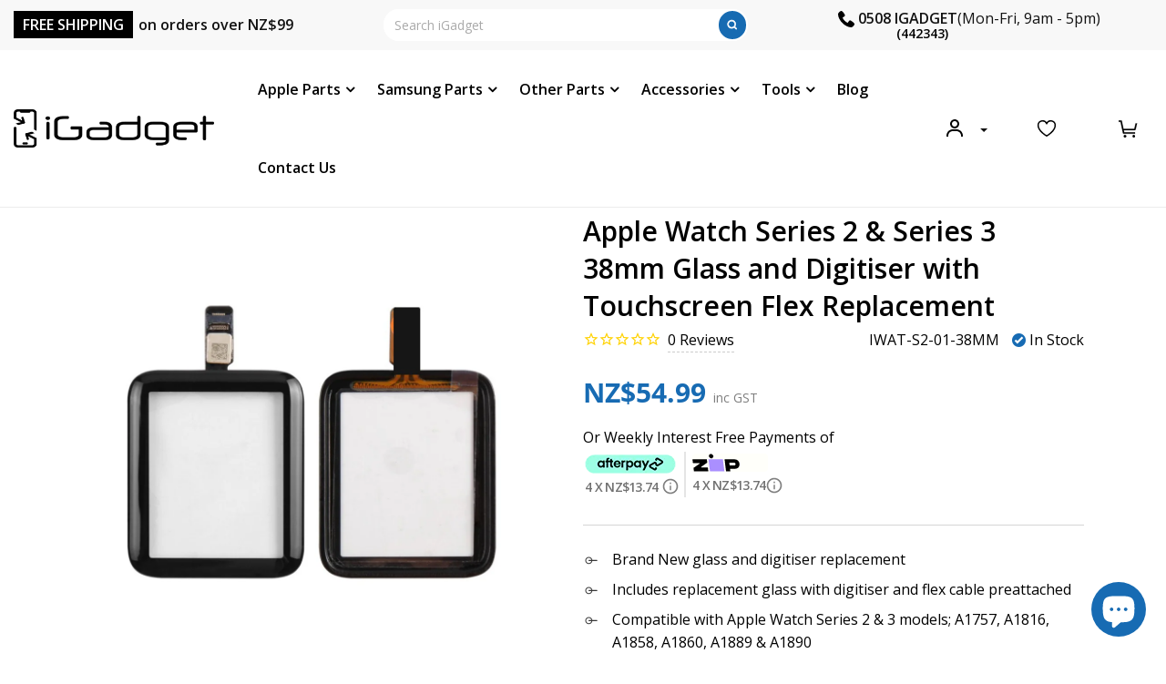

--- FILE ---
content_type: text/css
request_url: https://www.igadget.co.nz/cdn/shop/t/126/assets/header.css?v=87322185320531120471755867158
body_size: 2844
content:
/** Shopify CDN: Minification failed

Line 24:31 Expected identifier but found "."
Line 558:36 Expected ":"

**/
body{
  font-family: 'Open Sans', sans-serif;
}
body {
    padding-top: 140px;
}
.ig-header-right .icon img {
    height: 22px;
    width: auto;
}
.header-main.nav-container {
  position: fixed;
  top: 0;
  z-index: 5;
  background-color: #fff;
  width: 100%;
}
.sticky-header .mobile-header {.header__icons ul li.account-li.userli:before
    box-shadow: 0 0 10px #0003;
}
.header-main .page-width {
    max-width: 1430px;
    margin: 0 auto;
    padding: 0 15px;
}
.ig-header-announcement-bar {
  display: flex;
  justify-content: space-between;
  padding: 10px 0;
  align-items: center;
}
.ig-header-left span {
  color: #fff;
  padding: 4px 10px;
  margin-right: 2px;
  text-transform: uppercase;
  background-color: #000;
  font-weight: 600;
}
.ig-header-right.ig-mobile-hide {
  font-weight: 600;
  display: inline-flex;
  align-items: center;
}
.ig-header-left {
  font-weight: 600;
}
.ig-header-right.ig-mobile-hide .avalibility {
  font-weight: 400;
}
span.numberes {
  padding-left: 9px;
}
span.icon {
  display: inline-flex;
  align-items: center;
}

.ig-header-center {
  background-color: #fff;
  border: 0;
  height: 35px;
  margin: 0;
  border-radius: 40px;
}
.ig-header-center form {
  width: 400px;
  border: 0;
  position: relative;
}
.ig-header-center form input {
  border: 0;
  color: #000;
  font-size: 14px;
  line-height: 1;
  padding: 8px 35px 8px 12px;
  height: 35px;
  float: left;
  width: 100%;
  border-radius: 40px;
  font-family: Open Sans,sans-serif;
}
.ig-header-center button {
  background-color: #176bb2;
  border: 0px;
  color: #fff;
  padding: 0;
  width: 30px;
  height: 31px;
  margin-top: 2px;
  border-radius: 100%;
  margin-right: 2px;
  line-height: 1;
  text-align: center;
  position: absolute;
  right: 0;
}

*:focus-visible {
  outline: 0px;
  outline-offset: 0px;
  box-shadow: unset;
}
/**usp header*/
.usp-icons {
  display: flex;
  justify-content: space-evenly;
  align-items: center;
  padding: 6px 0;
}
.announcement-bar-shipIcons a {
  padding: 0;
  display: inline-flex;
  align-items: center;
}
.announcement-bar-icon {
  border: 1px solid #979797;
  width: 30px;
  height: 30px;
  border-radius: 100%;
  background-color: #fff;
  display: inline-flex;
  justify-content: center;
  align-items: center;
  padding: 0;
}
.announcement-bar-icon img {
  max-height: 12px;
}
.announcement-bar-text {
    font-size: 14px;
    font-weight: 400;
    padding-left: 6px;
    text-transform: capitalize;
}
.shopify-section-header-hidden {
    transform: none;
}
/**header desktop menu**/
.header__icons ul {
  padding: 0;
  margin: 0;
  display: flex;
  flex-wrap: nowrap;
  align-items: center;
}
.header__icons ul li {
    list-style: none;
    margin-left: 50px;
    position: relative;
}
ul.list-menu.list-menu--inline>li,.header__icons ul li.account-li {
    line-height: 86px;
      transition: .4s linear;
    -webkit-transition: .4s linear;
    -moz-transition: .4s linear;
}
.header__icons ul li.account-li {
    list-style: none;
    margin-left: 0px;
    display: flex;
    align-items: center;
    flex-wrap: nowrap;
    justify-content: space-between;
    flex-direction: row-reverse;
    min-height: 86px;
}
.sticky-header  .header__icons ul li.account-li {
    min-height: 63px;
    transition: .4s linear;
}
.header__icons ul a {
  color: #000;
  font-size: 16px;
  font-weight: 600;
  position: relative;
  text-decoration: none;
}
.header__icons ul li.account-li:before {
  content: '';
  position: relative;
  border-left: 6px solid transparent;
  border-right: 6px solid transparent;
  border-top: 6px solid #111;
  right: 0px;
  top: 2px;
  float: right;
  margin-left: 7px;
  transition: .4s linear;
  -webkit-transition: .4s linear;
  -moz-transition: .4s linear;
}
.header__icons ul li.account-li.userli:before {
    top: -10px;
  right: 4px !important;
}
li.account-li.userli.ig-mobile-hide {
    margin-right: -20px;
}
li.account-li div#account-popover {
  position: absolute;
  width: 170px;
  background: #f8f8f8;
  box-shadow: 0 0 2px #00000040;
  right: -20px;
  top: 74px;
  padding: 5px;
  border-radius: 4px;
  transition: top .4s linear;
  -webkit-transition: top .4s linear;
  -moz-transition: top .4s linear;
  visibility: hidden;
  opacity: 0;
  line-height: 1.2;
}
.sticky-header li.account-li div#account-popover {
    top: 55px;
    transition: top .4s linear;
}
li.account-li div#account-popover:before {
    content: "";
    position: absolute;
    border-left: 10px solid transparent;
    border-right: 10px solid transparent;
    border-bottom: 10px solid #f8f8f8;
    right: 15px;
    top: -10px;
}

.header__icons span.name-char {
    background: #176BB3;
    line-height: 18px;
    border: 0;
    position: static;
    float: left;
    width: 30px;
    height: 30px;
    text-transform: uppercase;
    font-size: 14px;
    font-weight: 400;
    padding-top: 5px;
    text-align: center;
    margin-right: 6px;
    color: #fff;
    border-radius: 100%;
}
p.welcomeuser {
    float: right;
    text-align: left;
    font-size: 12px;
    width: calc(100% - 36px);
    white-space: nowrap;
    margin: 0;
    line-height: 1;
    font-weight: 600;
}
p.welcomeuser strong.customername {
    display: block;
    text-align: left;
    font-weight: 600;
    font-size: 14px;
    color: #f08500;
}
li.account-li div#account-popover a {
  display: block;
  text-align: right;
  font-weight: 400;
  padding: 7px 5px;
  font-size: 16px;
}
li.account-li div#account-popover a:hover {
  color: #f08500;
}
li.account-li:hover div#account-popover {
  visibility: visible;
  opacity: 1;
}
.header__icons ul li svg {
  margin-right: 15px;
  flex: 0 0 auto;
}
.account-li a svg {
    top: 3px;
    position: relative;
}

.cart-count-bubble {
  position: absolute;
  background: #176BB3;
  color: #fff;
  font-size: 12px;
  font-weight: 400;
  width: 18px;
  height: 18px;
  border-radius: 100%;
  line-height: 1rem;
  left: 14px;
  top: -6px;
  text-align: center;
  padding: 0;
  display: inline-flex;
  align-items: center;
  justify-content: center;
}
.header__icon--cart {
  position: relative;
  margin-right: 0px;
  height: auto;
  width: auto;
}
/*main navigation*/
.header--middle-left {
  column-gap: 0rem;
}
ul.list-menu.list-menu--inline {
  padding-left: 28px;
  text-align: left;
}
ul.list-menu li a {
  color: #000;
  text-decoration: none;
}
ul.list-menu> li> a {
  font-size: 16px;
  font-weight: 600;
  margin: 0 29px 0 25px;
  padding: 0;
  position: relative;
}
ul.list-menu.list-menu--inline>li:hover> a {
    color: #176bb2;
    border-bottom: 1px dashed #176bb2;
}
ul.list-menu li.dropdown > a:after {
  content: "\f107";
  font-family: 'FontAwesome';
  margin-left: 5px;
}
ul.list-menu li.dropdown:hover > a:after {
  content: "\f106";
}
ul.grand-child-ul a.links-childs.accordion {
    border: 0;
    border-bottom: 1px dashed black;
}
li.see-more-nav span {
  font-size: 13px;
  border-bottom: 1px dashed #000;
  cursor:pointer
}
li.see-more-nav span:after,ul.grand-child-ul a.links-childs.accordion:after {
   content: "\f107";
  font-family: 'FontAwesome';
  margin-left: 3px;
  position: relative;
  top: -1px;
}
li.see-more-nav {
    float: left;
    width: 100%;
}
ul.grand-child-ul li span.less {
    width: auto;
    float: left;
}
ul.grand-child-ul li span.less:after {
   content: "\f106";
  font-family: 'FontAwesome';
}
ul.grand-child-ul a.links-childs.accordion:hover,li.see-more-nav span:hover  {
  text-decoration:none;
  color: #176bb2;
  border-color: #176bb2;
}
ul.grand-child-ul a.links-childs.accordion.active {
    font-weight: bold;
/*     color: black;
    border-color:black; */
}
ul.grand-child-ul a.links-childs.accordion.active:after {
 content: "\f106";
}
.header__inline-menu .list-menu--inline .submenu {
  position: absolute;
  z-index: 25;
  margin: 0;
  top: 64px;
  padding: 20px 0;
  border: 1px solid #bfbfbf;
  border-top: 0;
  background: #fff;
  left: 0;
  width: 100%;
  line-height: 20px;
  max-width: 100%;
}
.header__inline-menu .list-menu--inline .submenu span.desktop-12 {
  max-width: 1400px;
  width: 100%;
  margin: auto;
  float: none;
  display: flex;
  padding-bottom: 20px;
}
.header__inline-menu .list-menu--inline .submenu span.desktop-12 > li {
  border-right: 1px dashed #b2b7bb;
  width: auto;
  padding: 0 15px;
  text-align: left;
  display: inline-block;
  vertical-align: top;
  min-width: 203px;
}
.header__inline-menu .list-menu--inline .submenu span.desktop-12>li:last-child {
    border-right: 0;
}

/*- Start IG-SH-Jul-114 New navigation menu - Other Parts ends -*/

.header__inline-menu .list-menu--inline .submenu span.desktop-6 {
  max-width: 700px;
  width: 100%;
  margin: auto;
  float: left;
  display: flex;
  padding-bottom: 20px;
}
.header__inline-menu .list-menu--inline .submenu span.desktop-6 > li {
  border-right: 1px dashed #b2b7bb;
  width: auto;
  padding: 0 15px;
  text-align: left;
  display: inline-block;
  vertical-align: top;
  min-width: 203px;
}
.header__inline-menu .list-menu--inline .submenu span.desktop-6>li:last-child {
    border-right: 0;
}
/*- End IG-SH-Jul-114 New navigation menu - Other Parts ends -*/

ul.grand-child-ul {
  margin: 2px 0 10px;
  padding: 0;
}
ul.grand-child-ul li {
  list-style: none;
  text-align: left;
  display: block;
  clear: left;
  white-space: nowrap;
  color: #000000;
  padding: 3px 15px;
  margin: 10px 0;
}
ul.grand-child-ul li a {
  color: #000;
  text-decoration: none;
  font-size: 13px;
}
ul.grand-child-ul li a:hover {
    text-decoration: underline;
}
.list-menu--inline .submenu a.main-title {
  color: #000;
  text-decoration: none;
  font-size: 13px;
  padding-left: 15px;
  font-weight: 700;
}
.sticky-header .ig-header-announcement-bar-sticky, .view-more-nav .see-more-nav .less, .view-more-nav .grand-child-li.greater-five {
    display: block;
}
.ig-header-announcement-bar-sticky, .sticky-header .ig-header-announcement-bar, .grand-child-li.greater-five, .see-more-nav .less, .view-more-nav .see-more-nav .more {
    display: none;
}
ul.grand-child-ul li.grand-child-li.screen_img {
    display: inline-flex;
    align-items: center;
    margin: 0 0;
}
li.grand-child-li.screen_img a {
    color: #176bb2;
    margin-left: 10px;
}
/* ul.grand-child-ul.view-more-nav {
    max-height: calc(100vh - 394px);
    overflow: auto;
} */
.header__heading-logo {
    transition: .4s linear;
    -webkit-transition: .4s linear;
    -moz-transition: .4s linear;
}
.sticky-header .header__heading-logo {
    max-width: 185px;
}
 .header__heading-link{
    width: 235px;
}
.sticky-header ul.list-menu.list-menu--inline>li,.sticky-header .header__icons ul li.account-li {
    line-height: 64px;
    transition: .4s linear;
    -webkit-transition: .4s linear;
    -moz-transition: .4s linear;
}
.sticky-header .header__inline-menu .list-menu--inline .submenu {
    top: 63px;
  
}
.announcement-bar__link:hover {
    background-color: transparent;
}
/* .sticky-header .header__icons ul li.account-li:before {
    top: 30px;
    transition: .4s linear;
    -webkit-transition: .4s linear;
    -moz-transition: .4s linear;
} */
/* .sticky-header li.account-li div#account-popover {
    top: 64px;
    transition: top .4s linear;
    -webkit-transition: top .4s linear;
    -moz-transition: top .4s linear;
} */
ul.list-menu.list-menu--inline>li>ul.submenu:not(megamenu) {
    text-align: center;
    min-height: 107px;
}
ul.list-menu.list-menu--inline>li>ul.submenu:not(megamenu)>li {
    display: inline-block;
    margin: 20px 36.5px;
}
ul.list-menu.list-menu--inline>li>ul.submenu:not(megamenu)> li> a:hover {
text-decoration:underline;
}
ul.grand-child-ul li ul.panel.content {
    padding-left: 0;
}
ul.grand-child-ul li ul.panel.content li.grand-child-li {
    padding: 0;
}
li.account-li a svg {
    margin-right: 12px !important;
}
.sticky-header .header__heading-link{
    flex: 0 0 220px;
    width: 220px;
    text-align: center;
}
.sticky-header .header-main.nav-container {
    box-shadow: 0 0 10px #0003;plate
}
ul.submenu.megamenu.row ul.grand-child-ul li ul.panel.content {
    padding-left: 0;
    margin-bottom: 20px;
}
.sticky-header .header__inline-menu .list-menu--inline .submenu {
    max-height: calc(100vh - 119px);
    padding-bottom: 10px;
    overflow: auto;
}
li.boost-pfs-search-suggestion-item.boost-pfs-search-suggestion-item-product.boost-pfs-ui-item:hover a {
    border-color: transparent !important;
}
.boost-pfs-search-suggestion-column-1:not(.boost-pfs-search-suggestion-mobile):not(.boost-pfs-search-suggestion-wrapper-style2).boost-pfs-search-suggestion-product-item-type-list .boost-pfs-search-suggestion {
    width: 100%;
}
.boost-pfs-search-suggestion .boost-pfs-search-suggestion-scroll-groups-element-wrapper {
    overflow-y: auto;
    width: 100% !important;
}
body .boost-pfs-search-suggestion-header-view-all.boost-pfs-search-suggestion-header {
    width: 100%  !important;
}
.header__icons span.name-char:after {
    content: '';
    display: inline-block;
    background-image: url(/cdn/shop/files/blue-tk.svg?v=1635340216);
    width: 20px;
    height: 12px;
    background-repeat: no-repeat;
    position: absolute;
    top: -3px;
    left: 11px;
}

@media(min-width:768px){
  .boost-pfs-search-suggestion-wrapper:not([class*="boost-pfs-search-suggestion-column-2-"]) .boost-pfs-search-suggestion {
      flex-direction: unset !important;
  }
}
@media(min-width: 990px){
  .sticky-header .header__heading-link {
      margin-left: 0;
  }
}
@media(min-width: 991px){
  .sticky-header ul.list-menu.list-menu--inline {
      padding-left: 35px;
  }
}
@media (min-width: 1024px) and (max-width: 1550px){
.header__inline-menu .list-menu--inline .submenu{
    max-height: calc(100vh - 155px);
    overflow: auto;
  }
}

@media (min-width: 1501px){
  .header__inline-menu .list-menu--inline .submenu {
      max-height: calc(100vh - 139px);
      padding-bottom: 10px;
      overflow: auto;
  }
}

/**Responsive*/
@media (max-width:1260px){
  nav ul.list-menu>li>a {
    margin: 0 8px;
  }
}
@media (max-width:1200px){
  /* ul.list-menu>li>a {
    margin: 0 8px;
  } */
  .header__icons ul li:not(:first-child) {
      margin-left: 15px;
  }
  ul.list-menu.list-menu--inline {
    padding-left: 0px;
  }
  .ig-header-center form {
    width: 310px;
  }
  .ig-header-center form {
    width: 310px;
  }
  body .boost-pfs-search-suggestion {
    min-width: 280px!important;
    max-width: 310px;
  }
}

@media (max-width:1100px){

}
main#MainContent {
    min-height: calc(100vh - 624px);
}
/** IG-SH-May-2018 Homepage Redesign**/
@media (min-width:991px){
  .header__icons ul li.account-li:before {
    border-left: 4px solid transparent;
    border-right: 4px solid transparent;
    border-top: 4px solid #111;
  }
  .header__icons ul li.account-li.userli:before {
    top: 0px;
    right: 4px !important;
    margin-left: 11px;
  }
}
@media (min-width: 1261px) and (max-width: 1440px){
nav ul.list-menu> li> a {
    margin: 0 13px 0 12px;
}
}
@media (min-width: 990px) and (max-width: 1150px){
  .header__heading-logo {
      max-width: 150px;
  }
    .header__heading-link {
      width: 175px;
  }
}

@media (min-width: 990px){
  .boost-pfs-filter-tree-v .boost-pfs-filter-option .boost-pfs-filter-option-content {
    padding-left: 4px;
}
}
@media (max-width:1100px){
  nav ul.list-menu> li> a {
      font-size: 14px;
      margin: 0 6px;
  }
  .header__icons li.account-li a svg {
    margin-right: 5px!important;
    width: 12px;
  }
  .header__icons ul li a {
    font-size: 14px;
  }
}
/**IG-SH-AUG-1093 header phone number**/
.ig-header-right span.numberes {
    display: inline-flex;
    flex-wrap: wrap;
    gap: 0px 4px;
    line-height: 1.1;
    padding-left: 4px;
}
.ig-header-right span.numberes a.optional_number {
    width: calc(100% - 42px);
    clear: both;
    display: block;
    left: 42px;
    position: relative;
    /* font-weight: normal; */
    font-size: 14px;
}
.ig-header-right .icon img {
    height: 18px;
}
.ig-header-right span.icon {
    top: -7px;
    position: relative;
}
.need-help .numberes a {
    display: block;
    line-height: 1;
    padding-left: 37px;
    /* font-weight: normal; */
}
footer .need-help .numberes a {
    color: #fff;
}


@media and (min-width: 991px) {
    .sticky-header .header__inline-menu .list-menu--inline .submenu {
        max-height: calc(100vh - 160px);
    }
}

/****Menu hover delay effect*****/
@media (min-width: 1370px) {
    .header__inline-menu .list-menu--inline .submenu {
      display: block;
      opacity: 0;
      transition: opacity .3s ease, visibility .3s ease;
      transition-delay: 0s;
      visibility: hidden;
    }
   .header__inline-menu li.dropdown.has_sub_menu:hover .submenu {
      opacity: 1;
      transition-delay: .4s;
      visibility: visible;
    }
  .header__inline-menu ul.list-menu li.dropdown> a:after {
      content: "\f107";
      display: inline-flex;
      transform: rotate(0deg); /* initial state */
      transition: transform 0s ease 0s;
        
    }
    .header__inline-menu ul.list-menu li.dropdown:hover > a:after {
      content: "\f107";
      transform: rotate(180deg);
      transition: transform 0.2s ease 0.6s;
    }
    li.account-li div#account-popover {
      transition: opacity .3s ease, visibility .3s ease;
      transition-delay: 0s;
    }
    li.account-li:hover div#account-popover {
      transition-delay: .4s;
    }
  
}
@media (min-width:991px) and (max-width:1400px){
     .ipadview .header__inline-menu .list-menu--inline .dropdown.has_sub_menu:hover .submenu {
        display: none;
    }
  .header__inline-menu .list-menu--inline .dropdown.has_sub_menu.active ul.submenu {
    display: block !important;
 }
 /* .ipadview ul.list-menu.list-menu--inline li.dropdown.has_sub_menu >a {
    color: #ddd;
} */
 li.dropdown.has_sub_menu.active> a:after {
    transform: rotate(180deg) !important;
    display: inline-block;
    top: 1px;
    position: relative;
}
}

/*- IG-SH-Jul-114 New navigation menu - Other Parts starts -*/
ul.submenu.megamenu.row.with_title{
  padding-top: 60px;
  /* opacity: 1;
  visibility: visible; */
}
ul.submenu.megamenu.row.with_title .three-column-div{
  width: 100%;
  column-gap: 30px;
  display: flex;
  max-width: 1400px;
  margin: 0 auto;
}
ul.with_title .menu_column_title::before{
  top: -50px;
  font-size: 20px;
  color: #000;
}
.header__inline-menu .list-menu--inline ul.with_title.submenu span.desktop-6{
  margin-top: 37px; 
  width: calc(50% - 15px);
}



@media(min-width:1400px){
  ul.list-menu> li> a{
    margin: 0 16px;
  }
}
/*- IG-SH-Jul-114 New navigation menu - Other Parts ends -*/

--- FILE ---
content_type: text/css
request_url: https://www.igadget.co.nz/cdn/shop/t/126/assets/product-page.css?v=154778461424409982431759469378
body_size: 12690
content:
.page-width.section-template--16596941111513__main-padding{max-width:1430px;padding:00px 15px 0}p{margin:0 0 10px}p{font-size:16px}img{max-width:100%;border:0}.grid__item.product__media-wrapper{max-width:50%!important;padding-right:55px;width:50%!important}.product__info-wrapper.grid__item{padding-left:0!important;max-width:50%!important}.product__title h1{font-size:30px;margin-bottom:5px;font-weight:600;line-height:normal;margin-top:-8px;color:#000;letter-spacing:normal}.shopify-block.shopify-app-block{float:left;margin:0}span.sku-span{float:right}span.stamped-badge-caption{font-size:16px;color:#000;border-bottom:1px dashed #ccc;padding-bottom:2px;margin-left:5px;font-weight:400;text-transform:capitalize}.product__title{margin-bottom:0!important}.product__info-container>*+*{margin:0!important}.payment-options{width:100%;float:left;padding-top:10px}span.payment_text{display:block;font-size:16px;margin-bottom:3px;color:#000;line-height:1.6em;font-weight:400}.sku-span span.stock-span span{margin-right:5px;color:#000}.sku-span span.stock-span img{margin-bottom:-2px;margin-left:5px}div#genoapay-popup span:nth-child(2){display:none}p.pay-equ{font-size:15px;font-weight:600;color:#717171;margin:2px 2px 0 0!important;letter-spacing:-.3px;text-transform:uppercase;display:inline-block}span.genoapay-popup-trigger svg{width:20px;height:20px;vertical-align:text-bottom;margin-left:2px;opacity:.5;background-size:contain}span.genoapay_payment_method.pay-method{position:relative;display:inline-block}div#genoapay-popup img{max-height:16px;position:static}span.genoapay-popup-trigger svg,a.laybuy-link svg,span#partPayCalculatorWidgetLearn svg{width:20px;height:20px;vertical-align:text-bottom;margin-left:0;opacity:.5;background-size:contain;position:absolute;right:2px;bottom:3px;left:auto;cursor:pointer}div#genoapay-popup span:nth-child(5){font-size:0!important;margin:0!important;line-height:0!important}div#genoapay-popup br{display:none}div#genoapay-popup{display:flex}span.genoapay_payment_method.pay-method{padding-top:7px}.pay-method{position:relative;display:inline-block;padding:2px 15px 2px 6px;border-right:2px solid #e5e5e5;height:50px;vertical-align:top}span.laybuy-text1,span.laybuy-instalments.first-instalment-price,span.laybuy-text3,u.laybuy-link-inner{display:none}p.laybuy-paragraph{margin:0}afterpay-placement{position:absolute;top:0;left:0;width:100%;height:100%;z-index:1;display:flex;flex-direction:column-reverse;opacity:0;padding-left:10px}span.afterpay-logo{display:flex}#partPayCalculatorWidget #partPayCalculatorWidgetText #partpayCalculatorWidgetUnderCopy{display:inline-block;font-size:0}#partPayCalculatorWidget{margin:0;padding:0!important;width:400px;background-color:#fffffa;color:#1a0826;text-transform:none;border-radius:4px;cursor:pointer;font-family:Open Sans,sans-serif!important;font-size:0!important;display:flex!important;width:auto!important}span#partPayCalculatorWidgetLearn img{display:none}.pay-method:last-child{border:0}span#partPayCalculatorWidgetLearn svg{right:-14px;height:20px!important}span.laybuy_payment_method.pay-method svg{right:-1px;left:auto}span.laybuy_payment_method.pay-method{padding-right:14px}.laybuy-paragraph img#laybuy-logo{height:21px!important}span.afterpay-logo{margin-top:1px}.Product_upper_details{display:inline-block;color:#000;margin-top:30px;padding:25px 0 20px;border-top:1px solid rgba(151,151,151,.4);border-bottom:1px solid rgba(151,151,151,.4);margin-bottom:30px;width:100%}.Product_upper_details ul{margin:0}.Product_upper_details ul li{background-image:url(oval-icon.png);color:#000;font-size:16px;list-style:none;padding-left:32px;background-repeat:no-repeat;background-position:2px 9px;margin-bottom:8px}.product__media.media.media--transparent.gradient.global-media-settings{border:0}.product__media-gallery{top:135px}.price.price--large.price--show-badge{display:inline-block;float:left;width:auto;margin-top:23px;margin-bottom:2px;font-size:30px;color:#176bb3;font-weight:700;line-height:41px;letter-spacing:normal}div#product-description{max-width:1390px;margin:0 auto;padding:40px 15px 0}.product__info-wrapper .no-js-hidden .price{display:inline-block;clear:left;float:left}.product__tax.caption.rte{display:inline-block;float:left;clear:none;align-items:center;margin-top:37px!important;height:100%;font-size:14px;color:#7e7e7e;margin-left:8px!important;font-weight:400;line-height:25.6px;letter-spacing:normal}.product-form__input.product-form__quantity label{display:none}quantity-input.quantity{float:left;height:56px;border:1px solid #000}.product-form__input.product-form__quantity{display:inline-block;float:left;margin-bottom:0!important}product-form.product-form{display:inline-block;margin:0!important}.shopify-payment-button{display:none}button.product-form__submit.button.button--full-width.button--secondary{float:left;width:190px!important;height:56px;background-color:#176bb3;border-color:#176bb3;font-size:20px;margin:0 10px;clear:none;color:#fff;border:0;line-height:normal!important;letter-spacing:normal;font-weight:400;display:flex;align-items:center;justify-content:center;font-family:Open Sans,sans-serif;padding:15px 0}button.product-form__submit.button.button--full-width.button--secondary:before,button.product-form__submit.button.button--full-width.button--secondary:after{box-shadow:none!important}.quantity__input{margin:0!important;padding:8px!important;height:auto;border:0;color:#000;font-size:24px;font-weight:400;width:50px!important}button.quantity__button.no-js-hidden svg{width:12px;height:12px}button.quantity__button.no-js-hidden svg path{fill:#000!important;stroke-width:1px;stroke:#000}button.quantity__button.no-js-hidden{opacity:0}quantity-input.quantity:hover button.quantity__button.no-js-hidden{opacity:1}.share-button.quick-add-hidden{display:inline-block;float:left;padding-right:14px}span.wishlistt{display:inline-block;float:left}summary.share-button__button{font-size:16px;color:#000;font-weight:400;margin-top:0;line-height:normal}summary.share-button__button:before{background-image:url(share_1.svg);width:20px;height:16px;content:"";background-size:20px 16px}summary.share-button__button:before{background-image:url(share_1.svg);width:20px;height:16px;content:"";background-size:20px 16px;margin-right:6px}summary.share-button__button span{border-bottom:1px dotted transparent}.iwishAddWrap a{display:flex;align-items:center;color:#000;text-decoration:none}summary.share-button__button svg{display:none}.share-button.quick-add-hidden,.wishlistt{margin-top:20px!important}.product__info-container .need-help{float:left;display:flex;margin-top:19px!important;align-items:center;margin-left:22px!important}.product__info-container span.icon{margin-right:6px}.product__info-container span.numberes.need-help-numbers{font-size:16px;font-weight:400;color:#000;line-height:1}.need-help span.avalibility{font-size:12px;display:block;font-weight:400;color:#000}.product__info-container .need-help span.icon img{width:24px!important;filter:invert(0)!important;height:24px}.product-form__input.product-form__quantity+div{display:flex;float:left}span.cir a{width:40px;height:40px;background:#629c2b;border-radius:100%;align-items:center;justify-content:center;margin-right:8px;display:flex}span.cir{display:inline-block}detail-block.borderblock{display:flex;align-items:center}.detail-block.borderblock h3{font-size:14px;color:#000;font-weight:600;line-height:normal;letter-spacing:normal;margin:11px 0}.detail-block.borderblock h3 span{font-size:12px;font-weight:400;display:block;color:#464646;line-height:normal;letter-spacing:normal}.detail-block.borderblock{display:flex;align-items:center}.frequent-bought{display:inline-block;border-top:1px solid rgba(151,151,151,.4);padding:30px 0;margin-top:34px!important;width:100%}.frequent-bought h3{font-weight:700;margin-bottom:5px;font-size:20px;color:#000;margin-top:0;line-height:normal;letter-spacing:normal}.freq-block{display:block;align-items:center;padding-top:25px;padding-bottom:15px;border-bottom:1px dashed #ddd;float:left;width:100%}.freq-block span.prodt-img{float:left;width:60px}.freq-block span.prodt-img img{max-width:60px;width:60px;height:60px;object-fit:cover}.freq-block span.pd-name{float:left;padding-left:12px;width:250px;color:#000;line-height:1.1}.freq-block span.pd-name p{float:left;width:100%;margin-bottom:12px;margin-top:0!important;color:#000}.freq-block span.pd-name p a{color:#000;text-decoration:none;font-size:16px}.freq-block span.pd-name p.pd-block{margin:0 0 10px;font-size:14px}.freq-block span.pd-crt{float:right;display:flex;align-items:center}.freq-block span.pd-crt span.price{font-size:18px;font-weight:700;letter-spacing:-.4px;vertical-align:middle;color:#176bb3;line-height:25.6px}.freq-block span.pd-crt .js-qty.hj{display:inline-block}.freq-block span.pd-crt input{border:1px solid #979797;width:65px!important;text-align:center;margin:0 13px 0 11px!important;float:none;font-weight:400;display:inline-block;min-width:20px;height:35px;line-height:35px;padding:0;-webkit-appearance:none;-moz-appearance:none;text-indent:0;outline:0 none;vertical-align:middle;min-height:38px;font-family:Open Sans,sans-serif;font-size:100%}.freq-block .quick-add__submit.button.button--full-width.button--secondary span{display:flex}.freq-block div#choose_variants{display:none}.freq-block .quick-add__submit.button.button--full-width.button--secondary{width:38px!important;height:38px;padding:7px!important;display:flex;max-width:38px!important;min-width:38px!important;min-height:38px!important;border:1px solid #e7e7e7!important;transition:all .4s}.freq-block .quick-add__submit.button.button--full-width.button--secondary:hover{background-color:#0f5b9c;border-color:#0f5b9c}.freq-block .quick-add__submit.button.button--full-width.button--secondary:after,.freq-block .quick-add__submit.button.button--full-width.button--secondary:before{box-shadow:none!important}.Product_additional_info{border-top:1px solid rgba(151,151,151,.4);border-bottom:1px solid rgba(151,151,151,.4);padding:30px 0;max-width:1360px;margin:0 auto;display:flex;align-items:center;justify-content:space-between;white-space:nowrap;flex-flow:wrap}.Product_additional_info a div{display:flex;align-items:center}.Product_additional_info a .icon{border-top:1px solid rgba(151,151,151,.4);border-bottom:1px solid rgba(151,151,151,.4);display:flex;align-items:center;float:left;border:1px solid #ddd;width:50px;height:50px;border-radius:100%;text-align:center;padding-top:0;flex:0 0 50px;justify-content:center;margin-right:10px}.Product_additional_info h3 span{display:block;font-size:14px;font-weight:400;transition:all .4s;letter-spacing:normal;line-height:normal}.Product_additional_info h3{font-size:16px;font-weight:700;color:#000;transition:all .4s;margin:0;letter-spacing:normal;line-height:normal}.Product_additional_info a:hover h3 span,.Product_additional_info a:hover h3{color:#176bb3}.accordion-container{max-width:1390px;margin:0 auto;padding:0 15px}.product__info-container{max-width:100%!important}.accordion-container .set>a,.accordion-container .set>button,.accordion-container .set h2{background-image:url(plus.svg);background-repeat:no-repeat;background-position:right center;background-size:22px;padding:30px 0;font-size:28px;text-transform:capitalize;display:inline-block;width:100%;cursor:pointer;margin:0;background-color:transparent;color:#000;text-align:left;font-weight:600;font-family:Open Sans,sans-serif;background-size:17px;border-bottom:0!important;line-height:normal;letter-spacing:normal}.accordion-container .set h2.active{background-image:url(signs.svg)}.template-block p{color:#000}.template-block{color:#000;font-size:16px;padding:15px 0}.template-block p{color:#000;font-size:16px;margin-bottom:10px;margin-top:0;font-weight:400;line-height:25.6px;letter-spacing:normal}.rte img{border:0!important}.template-block ul li,.accordion-container .content .template-block li,.panel.content ul li{background-image:url(tickblue.png);background-position:0 0;padding-left:32px;background-repeat:no-repeat;list-style:none;color:#000;font-size:16px;margin:0 0 12px;line-height:1.6}.notes-block.caution{background-color:#fcf8e3;border:2px solid #dc9419}.notes-block{max-width:calc(100% - 15px);margin-left:15px}.notes-block{background-color:#d9edf7;padding:20px;border:2px solid #4979b7;border-radius:6px;width:750px;max-width:100%;font-size:14px;margin:25px 0 25px 15px;position:relative}.notes-block:before{content:"";display:inline-block;background-image:url(info_efe.svg);background-color:#2766b3;width:43px;height:43px;border-radius:100%;border:4px solid #fff;position:absolute;top:-22px;left:-22px;background-size:18px;background-repeat:no-repeat;background-position:center}.notes-block.caution:before{background-image:url(information.svg);background-color:#dc9419;background-size:21px}.notes-block.warning{background-color:#f2dede;border:2px solid #a94442;background-size:19px}.notes-block.warning:before{background-image:url(warning.svg);background-color:#a94442}.notes-block.caution h6{color:#dc9419!important}.notes-block h6{color:#176bb3!important;font-size:16px;font-weight:600;padding:0;margin:0;line-height:normal;letter-spacing:normal}.notes-block.warning h6{color:#a94442!important}.notes-block p{font-size:14px;margin:0}.accordion-container .set{border-bottom:1px solid #ddd}.accordion{border-top:0!important}.accordion-container .content ul{padding-left:20px!important;margin-bottom:20px}.rte ul{padding-left:0!important}#Compatible-models-Numbers .show-popup-btn,#Compatible-models-Numbers .show-popup-modal,#Compatible-models-Numbers .show-popup-applewatch{position:absolute;left:407px;font-size:13px;color:#9d9c9c;font-weight:400;margin-left:20px;text-decoration:underline;font-family:Open Sans,sans-serif;cursor:pointer;text-transform:none;z-index:2;padding:10px 10px 8px;top:32px}#Compatible-models-Numbers{position:relative}.accordion-container .set>a:hover,.accordion-container .set>button:hover,.accordion-container .set h2:hover{color:#176bb3}.Compatiblity-devices#Compatible-models-Numbers .coampitibility-gridview{border-top:1px solid #ddd;margin:0 auto;padding:39px 0}.Compatiblity-devices#Compatible-models-Numbers .coampitibility-gridview .top-details{display:flex;width:100%;align-items:center}.Compatiblity-devices#Compatible-models-Numbers .coampitibility-gridview .top-details .ph-title{display:flex;flex:0 0 32%;align-items:center;padding-right:10px;font-size:16px;font-weight:600;color:#000;text-transform:capitalize}.Compatiblity-devices#Compatible-models-Numbers .coampitibility-gridview .top-details .ph-title img{max-height:95px;max-width:90px;margin-right:25px}.accordion-container img{height:auto}.Compatiblity-devices#Compatible-models-Numbers .coampitibility-gridview .top-details .Model-a{display:block;flex-direction:column;padding-left:70px;border-left:1px solid #eee;flex:0 0 68%}.Compatiblity-devices#Compatible-models-Numbers .coampitibility-gridview .top-details .Model-a h6{font-size:16px;font-weight:600;margin:0 0 10px;color:#000;line-height:normal;letter-spacing:normal}.Compatiblity-devices#Compatible-models-Numbers .coampitibility-gridview .top-details .Model-a ul{margin:0}.Compatiblity-devices#Compatible-models-Numbers .coampitibility-gridview .top-details .Model-a ul li{display:inline-block;color:#000;width:33%;float:left;border-bottom:1px solid #eee;padding:7px 5px;background:none}.full-less{text-align:center}.full-less span{font-weight:400;font-size:14px;position:relative;cursor:pointer;color:#666;line-height:25.6px}.full-less span:after{font-family:FontAwesome;content:"\f107";display:block;font-size:24px;line-height:1px;cursor:pointer}.full-less span.show-less:before{font-family:FontAwesome;content:"\f106";display:block;font-size:24px;line-height:1px;cursor:pointer}.full-less span.show-less:after{display:none}.Compatiblity-devices#Compatible-models-Numbers .coampitibility-gridview.show-fulldetails .full-less span.show-less{display:block}.full-less span.show-less{display:none}.full-less span:hover{opacity:.8}.full-less span{font-weight:400;font-size:14px;position:relative;cursor:pointer;color:#666}.Compatiblity-devices#Compatible-models-Numbers .coampitibility-gridview.show-fulldetails .compaitbale-section{display:block}.Compatiblity-devices#Compatible-models-Numbers .coampitibility-gridview .compaitbale-section{padding:0;margin-top:40px;margin-bottom:16px;display:none}.Compatiblity-devices#Compatible-models-Numbers .coampitibility-gridview .compaitbale-section .set{margin-bottom:0}.compaitbale-section .set{margin-bottom:25px;border-bottom:0px;position:relative}#Compatible-models-Numbers .show-popup-btn,#Compatible-models-Numbers .show-popup-modal,#Compatible-models-Numbers .show-popup-applewatch{position:absolute;left:404px;font-size:13px;color:#9d9c9c;font-weight:400;margin-left:20px;text-decoration:underline;font-family:Open Sans,sans-serif;cursor:pointer;text-transform:none;z-index:2;padding:10px 10px 8px;top:31px}.Compatiblity-devices#Compatible-models-Numbers .coampitibility-gridview .compaitbale-section .show-popup-applewatch,.Compatiblity-devices#Compatible-models-Numbers .coampitibility-gridview .compaitbale-section .show-popup-btn,.Compatiblity-devices#Compatible-models-Numbers .coampitibility-gridview .compaitbale-section .show-popup-modal{left:300px;top:0}.Compatiblity-devices#Compatible-models-Numbers .coampitibility-gridview .compaitbale-section .set h2.no-accordion{background-image:none;padding:7px 15px 8px;font-size:18px;text-transform:capitalize;display:inline-block;width:100%;cursor:initial;margin:0;color:#000;text-align:left;background-color:#eaecee;font-weight:700}.Compatiblity-devices#Compatible-models-Numbers .coampitibility-gridview .compaitbale-section .content{border:1px solid #ddd;padding:30px 30px 50px;clear:both;border-top:0;margin-bottom:0}.Compatiblity-devices#Compatible-models-Numbers .coampitibility-gridview .compaitbale-section .set h6{font-size:16px;text-transform:uppercase;font-weight:600;padding:0;color:#000;margin:0 0 10px!important;line-height:normal;letter-spacing:normal}.accordion-container .content .template-block ul,.template-block ul,.accordion-container .content ul.pink-tick,.accordion-container ul.listing-models{padding-left:0}.Compatiblity-devices#Compatible-models-Numbers .coampitibility-gridview .compaitbale-section .set ul.listing-models li{line-height:25.6px;list-style:none}hr{border:solid #ddd;border-width:1px 0 0;clear:both;margin:10px 0 30px;height:0}.accordion-container .listing-models li:first-child,.accordion-container .listing-models li:nth-child(2),.accordion-container .listing-models li:nth-child(3),.accordion-container .listing-models li:nth-child(4){border-top:0px}.accordion-container .listing-models li{background-image:none;list-style:none}p.listing-p{text-align:left;font-size:16px;opacity:1;margin-top:0!important;margin-bottom:10px;line-height:normal}small{font-size:80%;color:#000!important;font-weight:400}.accordion-container .listing-models{width:100%;display:flex;flex-wrap:wrap;padding:0}.accordion-container .listing-models li{background-image:none!important;padding:7px 5px;border-top:1px solid #ddd;margin:0;flex:0 0 25%;text-align:center;padding-left:0!important}.Compatiblity-devices#Compatible-models-Numbers .coampitibility-gridview .compaitbale-section .set h2.no-accordion img{vertical-align:bottom;margin-right:5px;margin-bottom:0!important}.accordion-container .listing-models{margin:0 0 20px!important}.panel.content .listing-models li{margin-bottom:0}button.accordion{border:0}.stamped-summary-text-1{color:#000}.Compatiblity-devices#Compatible-models-Numbers .coampitibility-gridview.show-fulldetails .full-less span.show-full{display:none}p.listing-p span{border-bottom:0px;cursor:pointer;color:#176bb3;font-weight:500;line-height:1.6}p.listing-p span.show-less-list{display:none}.accordion-container .listing-models.large-content.active-listing{max-height:initial;overflow:visible}p.listing-p span.show-less-list:after{font-family:FontAwesome;content:"\f106";margin-left:5px}p.listing-p span.show-more-list:after{font-family:FontAwesome;content:"\f107";margin-left:5px;font-weight:700}ul.stamped-tabs li{background-image:none!important}.product__media-gallery .thumbnail-slider button.slider-button.slider-button--next,.product__media-gallery .thumbnail-slider button.slider-button.slider-button--prev{position:absolute;width:22px!important;height:22px!important;background:#000;line-height:1;font-size:0px;padding:8px;opacity:1;color:#fff;top:36%;z-index:1}.product__media-gallery .thumbnail-slider button.slider-button.slider-button--next:hover,.product__media-gallery .thumbnail-slider button.slider-button.slider-button--prev:hover{background:#fff;color:#000}.product__media-gallery .thumbnail-slider button.slider-button.slider-button--prev{left:5px}.product__media-gallery .thumbnail-slider button.slider-button.slider-button--next{left:auto;right:5px}.product__media-gallery .thumbnail-slider button.slider-button.slider-button--next svg path,.product__media-gallery .thumbnail-slider button.slider-button.slider-button--prev svg path{fill:#fff}.product__media-gallery button.slider-button.slider-button--next:hover svg path,.product__media-gallery button.slider-button.slider-button--prev:hover svg path{fill:#000}.product__media-gallery .thumbnail-slider:hover button.slider-button.slider-button--next,.product__media-gallery .thumbnail-slider:hover button.slider-button.slider-button--prev{opacity:.6}.product__media-gallery .slider-mobile-gutter .grid{margin-bottom:22px!important}.thumbnail-list li{margin:0 12px!important;height:100px}.thumbnail{max-width:107px;margin:0!important}.thumbnail img{max-width:98px!important;width:auto;display:inline-block}.slider-counter.caption{display:none}.slider-buttons button.slider-button.slider-button--prev,.slider-buttons button.slider-button.slider-button--next{position:absolute;top:50%;color:#fff;border:0px solid #000000;background:#000;line-height:1;font-size:0px;padding:0!important;left:10px;opacity:0;width:22px!important;height:22px!important;z-index:4}.slider-buttons button.slider-button.slider-button--prev:hover,.slider-buttons button.slider-button.slider-button--next:hover{color:#000;background:#fff}.slider-buttons button.slider-button.slider-button--next{left:auto;right:0}slider-component:hover .slider-buttons button.slider-button.slider-button--prev,slider-component:hover .slider-buttons button.slider-button.slider-button--next{opacity:.6}.slider-buttons button.slider-button.slider-button--prev svg path,.slider-buttons button.slider-button.slider-button--next svg path{fill:#fff}.slider-buttons button.slider-button.slider-button--prev:hover svg path,.slider-buttons button.slider-button.slider-button--next:hover svg path{fill:#000}section.homepage-section.featured-products.index-sections{max-width:1418px;margin:0 auto;padding:60px 15px 33px}.homepage-section .product-loop .product-index{border:6px solid #e7e7e7}.homepage-section.featured-products .prod-image img{max-height:240px;width:auto;max-width:100%;margin:0 auto}.homepage-section.featured-products .prod-image{min-height:240px}.homepage-section .product-loop .product-index .product-info{padding:20px 13px 25px;min-height:150px;width:100%;border-top:1px solid rgba(0,0,0,.06);text-align:left;float:left;margin-top:0}.homepage-section .product-loop .product-index .product-info .product-title{font-size:16px;font-weight:600;line-height:24px;text-align:center;margin-bottom:10px;min-height:80px}.product-index .product-title,.collection-index .product-title{clear:left;display:block}.homepage-section .product-loop .product-index .product-info .price{width:30%;float:left;display:inline-block;position:relative;height:38px;padding:14px 0 8px;color:#176bb2;font-size:18px;font-weight:700}.homepage-section .product-loop .product-index .product-info .price .prod-price{line-height:16px;text-align:center;letter-spacing:normal}.homepage-section .product-loop .product-index .product-info .quick-add{float:right;width:auto}.homepage-section .product-loop .product-index .product-info .quick-add .product-form{display:flex;min-width:136px;justify-content:space-between}.homepage-section .product-loop .product-index .product-info .quick-add .product-form .tooltip{margin-left:4px}.tooltip .tooltiptext{visibility:hidden;width:max-content;background-color:#236bb2;color:#fff;text-align:center;border-radius:6px;padding:10px 20px;position:absolute;z-index:1;bottom:115%;left:50%;margin-left:0}.tooltip .tooltiptext:after{content:"";position:absolute;top:100%;left:50%;margin-left:-5px;border-width:5px;border-style:solid;border-color:#236bb2 transparent transparent transparent}.homepage-section .product-loop .product-index .product-info .quick-add .tooltip .related-quantity,.homepage-section .product-loop .product-index .product-info .quick-add .iWishAddColl,.homepage-section .product-loop .product-index .product-info .quick-add button{width:40px;height:40px;padding:0;margin-bottom:0;display:flex;align-items:center;justify-content:center}.homepage-section .product-loop .product-index .product-info .quick-add .tooltip .tooltiptext{margin-left:0;-webkit-transform:translate(-50%,0%);-moz-transform:translate(-50%,0%);-ms-transform:translate(-50%,0%);-o-transform:translate(-50%,0%);transform:translate(-50%)}.homepage-section .product-loop .product-index .product-info .quick-add .tooltip .related-quantity{text-align:center;border:0;height:40px;width:40px;float:left;display:inline-block;min-width:20px;margin:0 -3px;line-height:35px;text-indent:0;vertical-align:middle;background-color:transparent;font-size:100%;font-family:Open Sans,sans-serif;color:#000}.homepage-section .product-loop .product-index .product-info .tooltip{width:40px;height:40px;border:1px solid rgba(112,112,112,.17);margin-left:6px;padding:0;margin-bottom:0;position:relative}.homepage-section .product-loop .product-index .product-info .form{display:flex;align-items:center}.homepage-section .product-loop .product-index .product-info .quick-add__submit{min-height:40px!important;min-width:40px;background-color:transparent;color:#000;font-size:10px;letter-spacing:-.4px}.homepage-section .product-loop .product-index .product-info .quick-add__submit:after,.homepage-section .product-loop .product-index .product-info .quick-add__submit:before{display:none}.homepage-section .product-loop .slick-slide{padding:0 10px;margin:0!important}h3.related_heading{color:#000;font-size:32px;text-transform:capitalize;font-weight:500;text-align:center;margin-bottom:30px;margin-top:0;line-height:normal;letter-spacing:normal}.homepage-section.featured-products ul.slick-dots li button{width:12px;height:12px;border-radius:50%;background-color:#000;opacity:.25}.homepage-section.featured-products ul.slick-dots li.slick-active button{background-color:#f08500!important;opacity:1}.homepage-section.featured-products ul.slick-dots li button:before{display:none}.homepage-section.featured-products ul.slick-dots li{margin:0 3px;display:revert;width:15px;height:15px}.homepage-section.featured-products .slick-dots{position:absolute;bottom:-30px;display:flex;width:100%;padding:0;margin:0;list-style:none;text-align:center;justify-content:center;left:0}.homepage-section.featured-products .slick-arrow{width:32px;height:32px;background:#f0850099;z-index:1;padding:0}.homepage-section.featured-products .slick-prev{left:0}.homepage-section.featured-products .slick-next{right:0}.homepage-section.featured-products .slick-next:before{background-image:url(slick-right.svg);background-repeat:no-repeat;background-position:center;opacity:1;background-size:8px 14px;color:transparent}.homepage-section.featured-products .slick-prev:before{background-image:url(slick-left.svg);background-repeat:no-repeat;background-position:center;opacity:1;background-size:8px 14px;color:transparent}.homepage-section .product-loop .product-index:hover{border-color:#9ac0de}.tooltip:hover .tooltiptext{visibility:visible}quantity-input.quantity:after,quantity-input.quantity,before{box-shadow:none}.product__media-gallery{min-height:905px}.thumbnail{border:1px solid #ddd!important}#Compatible-models-Numbers .show-popup-btn:hover,#Compatible-models-Numbers .show-popup-modal:hover,#Compatible-models-Numbers .show-popup-applewatch:hover{color:#000;text-decoration:none}.thumbnail-list{grid-gap:0!important}#CartContainer .ajaxcart__inner .ajaxcart__product .grid__item.three-quarters .cart--name__block .ajaxcart__qty .ajaxcart__qty-num{min-height:auto;display:inline-block;margin-bottom:0;margin-left:5px;color:#4b4b4b;font-size:.8125rem;font-weight:500;line-height:1rem;text-align:left;width:40px;max-width:40px}.cart-drawer .quantity__input{padding-top:2px!important}.cart-item__quantity-wrapper quantity-input.quantity{border:0}.thumbnail[aria-current]{box-shadow:none!important}.iwishAddWrap a:hover,.share-button__button span:hover{color:#176bb3;border-bottom:1px dashed #176bb3;text-decoration:none}.share-button__button:hover{text-decoration:none}.ig-ptp-mobile{display:none}.detail-block.borderblock h3 strong{font-weight:600}.iwishAddWrap a.iWishAdd svg{margin-right:8px}@media (min-width: 1681px){.grid__item.product__media-wrapper{padding-right:50px}.detail-block.borderblock h3{font-size:16px;margin:8px 0}.detail-block.borderblock h3 span{font-size:14px;font-weight:400}.breadcrumb-container{max-width:1400px!important;margin:0 auto}.Product_additional_info{max-width:1360px}.accordion-container{max-width:1390px}section.homepage-section.featured-products.index-sections{max-width:1410px}.detail-block.borderblock{width:280px!important}.page-width.section-template--16596941111513__main-padding{max-width:1400px;padding:0 20px}.accordion-container .set>a,.accordion-container .set>button,.accordion-container .set h2{font-weight:400!important}}@media (max-width: 1370px){.Product_additional_info{margin:0 15px}}@media (min-width: 1280px){.freq-block span.pd-crt{margin-top:6px}}@media (min-width: 1200px){.product__media-gallery{min-height:750px;padding-bottom:30px}}@media screen and (min-width: 900px){.thumbnail-list.slider--tablet-up .thumbnail-list__item.slider__slide{width:calc(20% - 21px)!important}.slider:not(.slider--everywhere):not(.slider--desktop)+.slider-buttons{display:block!important}}@media (min-width: 768px){.for-mobile{display:none}.accordion-container .listing-models.large-content{max-height:158px;overflow:hidden;margin-bottom:0!important}.accordion-container .listing-models li:nth-child(4n+1){text-align:left}}@media (min-width: 750px){.thumbnail-slider .thumbnail-list.slider--tablet-up{padding:0!important;grid-gap:0!important}}@media (max-width: 1280px){.homepage-section .product-loop .slick-slide{padding:0 15px}}@media (max-width: 1260px){button.product-form__submit.button.button--full-width.button--secondary{width:148px!important;padding:0 10px}button.quantity__button.no-js-hidden{width:32.58px}quantity-input.quantity{width:107px}.grid__item.product__media-wrapper{max-width:45%!important;width:45%!important;padding-right:30px}.product__info-wrapper.grid__item{padding-left:0!important;max-width:55%!important;width:55%!important}.detail-block.borderblock h3{font-size:13px}.Product_additional_info{margin:30px 0 0!important;max-width:100%;width:100%;padding-left:15px;padding-right:15px;overflow:hidden;display:inline-flex}.detail-block.borderblock h3{margin:11px 0}button.quantity__button.no-js-hidden{width:32.58px!important}.quantity__input{width:40px!important}.Product_additional_info h3 span{font-size:12px}.Product_additional_info h3{font-size:14px}.Product_additional_info a .icon{margin-right:6px}.template-block ul li,.accordion-container .content .template-block li,.panel.content ul li{font-size:16px;margin:0 0 12px}.accordion-container .set>a,.accordion-container .set>button,.accordion-container .set h2{font-weight:400}}@media (max-width: 991px){.grid__item.product__media-wrapper{max-width:100%!important;width:100%!important;padding-right:0}.product__info-wrapper.grid__item{padding-left:0!important;max-width:100%!important;width:100%!important}.Product_additional_info .detail-block{float:left;width:50%;padding:20px;position:relative;text-align:center}.Product_additional_info{display:inline-block;padding:30px 15px;margin-top:0;width:100%}.Product_additional_info a div{display:inline-block;align-items:center}.Product_additional_info a .icon{float:none;margin:0 auto}.Product_additional_info h3{padding:7px 0 0;font-size:14px}.Product_additional_info .detail-block:first-child:before{content:"";border-right:1px solid #efefef;position:absolute;right:0;left:auto;width:1px;height:140px;top:50px}.Product_additional_info .detail-block:first-child:after{content:"";border-bottom:1px solid #efefef;position:absolute;left:50%;width:100%;height:1px;top:auto;bottom:0}.thumbnail{max-width:100%;margin:0!important}.slider.slider--tablet-up{overflow-y:hidden!important}}@media (max-width: 900px){.thumbnail-list.slider--tablet-up .thumbnail-list__item.slider__slide{width:calc(20% - 21px)!important}}@media (max-width:767px){span.payment_text{display:inline-block;font-size:13px;color:#000;letter-spacing:-.3px}img.for-desktop,p.pay-equ{display:none}div#laybuyBox{width:20px}span.genoapay-popup-trigger svg,a.laybuy-link svg,span#partPayCalculatorWidgetLearn svg{display:none}a.laybuy-link svg{display:none}.laybuy-paragraph a.laybuy-link{font-size:.7rem;color:inherit;height:20px;position:absolute;top:0;right:0;left:0;margin:0;z-index:1}div#genoapay-popup img{height:20px}div#genoapay-popup{position:relative}.pay-method{position:relative;display:inline-block;padding:0;border-right:0px solid #e5e5e5;height:20px}span.genoapay-popup-trigger svg,a.laybuy-link svg,span#partPayCalculatorWidgetLearn svg{position:static;right:0;bottom:0}span.genoapay_payment_method.pay-method{padding-top:0}.pay-method{width:18px;height:18px;margin:0 0 0 9px;padding:0}span.afterpay_payment_method.pay-method{width:auto}span.genoapay-popup-trigger{width:18px!important;height:18px!important;position:absolute;right:0;left:auto}div#genoapay-popup span:last-child{margin-left:9px}.pay-method:last-child{margin-top:-4px}span.afterpay_payment_method.pay-method{padding-right:0;padding-left:0;margin-right:0}span.laybuy_payment_method.pay-method{padding-right:0}.laybuy-paragraph>*{margin-right:0}.payment-options{display:flex;align-items:center;padding-top:0}#partPayCalculatorWidget #partPayCalculatorWidgetLogo{padding-left:0;padding-right:0;width:auto!important}product .price .badge,.product .price__container{margin-bottom:10px}.price.price--large.price--show-badge{margin-top:21px;margin-bottom:0;font-size:28px}.product__tax.caption.rte{margin-top:35px!important}.product__title h1{font-size:26px;margin-bottom:10px;font-weight:600;margin-top:0;letter-spacing:-.44px}span.stamped-badge-caption{font-size:14px}span.sku-span{min-height:52px}span.stock-span{display:inline-flex;flex-direction:column;text-align:right}.thumbnail-list li{margin:0 6px!important;height:70px}.Product_additional_info .detail-block:first-child:before,.Product_additional_info .detail-block:first-child:after{display:none}.detail-block.borderblock{display:none}.Compatiblity-devices#Compatible-models-Numbers .coampitibility-gridview .top-details .ph-title{display:inline-flex;flex-direction:column;text-align:center;line-height:1.3}.Compatiblity-devices#Compatible-models-Numbers .coampitibility-gridview .top-details .ph-title{flex:0 0 40%;font-size:14px}.Compatiblity-devices#Compatible-models-Numbers .coampitibility-gridview .top-details .ph-title img{max-height:75px;max-width:75px;margin-right:0;margin-bottom:5px}.Compatiblity-devices#Compatible-models-Numbers .coampitibility-gridview .top-details .Model-a{flex:0 0 60%;padding-top:0;width:60%;padding-left:12px}.Compatiblity-devices#Compatible-models-Numbers .coampitibility-gridview .top-details .Model-a h6{font-size:14px}.Compatiblity-devices#Compatible-models-Numbers .coampitibility-gridview .top-details .Model-a ul li{font-size:14px;font-weight:400}#Compatible-models-Numbers .show-popup-applewatch,#Compatible-models-Numbers .show-popup-btn,#Compatible-models-Numbers .show-popup-modal{top:13px;position:absolute;left:162px;font-size:0px;margin-left:0;padding:2px 2px 0;width:auto;text-align:left;display:inline-block}#Compatible-models-Numbers .show-popup-applewatch:before,#Compatible-models-Numbers .show-popup-btn:before,#Compatible-models-Numbers .show-popup-modal:before{content:"How do I find Model?";font-size:14px}#Compatible-models-Numbers .accordion{font-size:0px}#Compatible-models-Numbers .accordion:before{content:"Compatible Models";font-size:18px}}@media screen and (max-width: 749px){.small-hide{display:block!important}.thumbnail-list.slider--tablet-up .thumbnail-list__item.slider__slide{width:calc(20% - 18px)!important}}@media (max-width: 576px){.Product_additional_info .detail-block{width:100%;padding:15px;border-bottom:1px solid #efefef}.Product_additional_info .detail-block:last-child{border-bottom:0px}}.main-product-slider .slick-prev,.main-product-slider .slick-next{background:#000;height:22px;width:22px;border-radius:0;z-index:1;opacity:0}.main-product-slider .slick-slide>div{display:flex}.main-product-slider{margin-bottom:30px!important}.main-product-slider:hover .slick-prev,.main-product-slider:hover .slick-next{opacity:1}.main-product-slider .slick-prev:hover,.main-product-slider .slick-next:hover{background:#fff}.main-product-slider .slick-next{right:10px}.main-product-slider .slick-prev{left:10px}.product__media-gallery .thumbnail-slider button.slider-button.slider-button--prev,.product__media-gallery .thumbnail-slider button.slider-button.slider-button--next{display:none!important}.slider-nav ul.slick-dots li{height:auto;margin:0!important;opacity:.6}.slider-nav .slick-dots{bottom:2px;display:flex;left:5px}.thumbnail-list.slider-nav .thumbnail-list__item.slider__slide{width:calc(100% - 24px)!important}.slider-nav .slick-prev,.slider-nav .slick-next{background:#000;zindex:1;top:36%;opacity:0}.slider-nav:hover .slick-prev,.slider-nav:hover .slick-next{background:#000;zindex:1;top:36%;opacity:.6}.slider-nav .slick-prev:hover,.slider-nav .slick-next:hover{background:#fff;color:#000}.main-product-outer .slick-next:hover:before,.main-product-outer .slick-prev:hover:before{color:#000}.slider-nav .slick-prev{left:12px}.slider-nav .slick-next{right:12px}.slider-nav .slick-dots li button{font-size:0;line-height:0;display:block;width:11px;height:11px;padding:0;cursor:pointer;color:transparent;border:0;outline:none;background:#000;border-radius:50%;opacity:.25}.slider-nav .slick-dots li.slick-active button{background:#f08500!important;opacity:1}.slider-nav .slick-dots li button:before{display:none}.product__media-gallery .thumbnail-slider .slider-nav{margin:0!important;padding-bottom:25px!important}.main-product-outer .slick-next:before{content:"\f054";font-family:FontAwesome;font-size:8px;color:#fff}.main-product-outer .slick-prev:before{content:"\f053";font-family:FontAwesome;font-size:8px;color:#fff}.main-product-outer .slick-slider{padding-left:0;margin:0}.slider-nav li{margin:0!important}.product--large .mainproduct-thumbnail .thumbnail-list{grid-template-columns:repeat(1,1fr);margin:0 -12px;padding-bottom:25px}.mainproduct-thumbnail li.thumbnail-list__item.slider__slide{margin:0 12px!important}.slider-nav .slick-prev{z-index:1}.mainproduct-thumbnail button.slider-button.slider-button--next,.mainproduct-thumbnail button.slider-button.slider-button--prev{display:none!important}.product--thumbnail_slider .product__media-gallery{top:130px!important}.thumbnail:hover{opacity:1!important}div#breadcrumb{padding-top:10px}.frequent-bought.frequent-bought-bottom{display:none}.frequent-bought.frequent-bought-bottom .freq-block:last-child{margin-bottom:30px}.frequent-bought-related-product{display:none}.product-index-inner.dd{position:relative}.featured-products .so.icn{background:#909090;color:#fff;font-size:14px;text-transform:uppercase;padding:5px 20px 5px 10px;opacity:1;-webkit-clip-path:polygon(100% 0%,calc(100% - .75rem) 100%,0% 100%,0 100%,0% 0,0 0);clip-path:polygon(100% 0%,calc(100% - .75rem) 100%,0% 100%,0 100%,0% 0,0 0);border:0;left:0;top:0;position:absolute;z-index:2;letter-spacing:1px;line-height:25.6px;font-weight:700}@media (max-width: 1400px){.breadcrumb-container{padding:0 15px}}@media (max-width:1260px){.frequent-bought.frequently-bought-top{display:none}.frequent-bought.frequent-bought-bottom{display:block}}@media (max-width:767px){.frequent-bought-related-product{display:block;border:0;padding-top:0;margin-top:0!important}.frequently-outer{border:6px solid rgba(0,0,0,.06)}.frequently-outer img.crossed-out,.frequently-outer .select,.frequently-outer .swatch.select-color.clearfix.sizes{display:none}.frequently-outer .freq-block span.pd-crt{float:right;display:flex;align-items:center;width:100%;flex:0 0 100%}.frequently-outer .freq-block span.pd-crt input{margin-left:auto!important;width:40px!important;text-align:center!important;border:1px solid #ddd;margin-right:12px!important}.frequently-outer .freq-block span.pd-crt{float:right;display:flex;align-items:center;width:100%;justify-content:space-between;padding-bottom:15px;padding-top:2px}.frequently-outer .swatch.select-color.clearfix.sizes+button{display:none}.frequently-outer span.pd-name p:first-child{height:34px;overflow:hidden;text-overflow:ellipsis;font-size:16px;font-weight:700;color:#000}.frequently-outer .freq-block{border-bottom:0px dashed #ddd;border-top:1px dashed #ddd;float:left;width:100%;padding:30px 10px 15px}.homepage-section.featured-products .frequently-outer .slick-next{right:auto;left:47%;transform:translatey(-50%) rotate(-90deg);top:-4px}.homepage-section.featured-products .frequently-outer .slick-arrow{width:22px;height:22px;background:#f0850099;z-index:1;padding:0}.homepage-section.featured-products .frequently-outer .slick-prev{left:47%;transform:translateY(-50%) rotate(-90deg);bottom:-26px;top:auto}.homepage-section.featured-products .frequently-outer .slick-prev:before,.homepage-section.featured-products .frequently-outer .slick-next:before{background-size:6px}.slick-vertical.frequently-outer .slick-slide{border:0}.frequent-bought.frequent-bought-bottom,.Product_additional_info{display:none}.product-page-cart{position:fixed;bottom:0;background-color:#fff;left:0;width:100%;z-index:999;padding:24px 70px 24px 10px;border-top:1px solid #b3d2f7;box-shadow:0 0 15px #b5b3b3;display:none;align-items:center;justify-content:center}.product-page-cart.product-page-cart-sticky{display:flex}.product-page-cart .product-form__input.product-form__quantity{display:inline-block;float:none;flex:initial;margin:0}.product-page-cart .product-form__input.product-form__quantity+div{display:flex;float:none}.product-page-cart button.product-form__submit.button.button--full-width.button--secondary{min-width:125px!important;padding:9px 12px;width:auto!important;font-size:16px;margin:0 0 0 10px;vertical-align:middle;height:auto}.product-page-cart button.quantity__button.no-js-hidden{opacity:0;display:none}.product-page-cart quantity-input.quantity{float:left;height:44px;border:1px solid rgba(151.151,151,.4);width:60px;margin:0!important;text-align:left;min-height:44px}.product-page-cart .quantity__input{margin:0!important;padding:0 0 0 8px!important;height:auto;border:0;color:#000;font-size:24px;font-weight:400;width:50px!important;text-align:left;webkit-appearance:auto;-webkit-appearance:auto;appearance:auto;min-height:44px}.product-page-cart .quantity__input:hover::-webkit-outer-spin-button,.product-page-cart .quantity__input:hover::-webkit-inner-spin-button{-webkit-appearance:inner-spin-button}.product-page-cart .quantity:before,.product-page-cart .quantity:after{display:none}.product__info-container .need-help{display:none}.mobile-share{padding-top:18px;padding-bottom:12px;margin-left:-15px!important;margin-right:-15px!important;width:auto;margin-bottom:10px;background-color:#f1f1f1;text-align:center}.mobile-share .share-button.quick-add-hidden{display:inline-block;float:none;padding-right:21px;margin:0!important}.mobile-share span.wishlistt{display:inline-block;float:none;margin:0!important}.product__media-wrapper slider-component:not(.thumbnail-slider--no-slide){margin-left:0!important;margin-right:0!important}.accordion-container .set>a,.accordion-container .set>button,.accordion-container .set h2{background-image:url(plus.svg);padding:15px 0;font-size:18px;letter-spacing:-.3px;background-size:16px}.frequent-bought.frequent-bought-related-product h3{margin-bottom:40px;text-align:center;font-size:24px;font-weight:400}.frequent-bought.frequent-bought-related-product .slick-dotted.slick-slider{margin-bottom:60px}section.homepage-section.featured-products.index-sections{padding:30px 15px 40px}.frequent-bought.frequent-bought-related-product .slick-dots{bottom:-57px}h3.related_heading{font-size:24px;font-weight:400}.product__info-container.product__info-container--sticky .afterpay-logo img.for-mobile{display:block;width:28px;height:18px}}.youtube-popup{left:0;width:100%;top:0;height:100%;position:fixed;z-index:999999999;justify-content:center;align-items:center;background-color:#0000004d;display:none}.youtube-popup span.cross-popup{position:absolute;right:-23px;background-color:#fff;border:10px;display:inline-block;border-radius:100%;width:30px;height:30px;color:#000;text-align:center;padding-top:3px;top:-28px;cursor:pointer}.youtube-popup iframe{width:100%;height:100%;border:0}.youtube-popup .video-inner{width:800px;height:595px;border:10px solid #fff;position:relative;max-width:92%}.youtube-popup.show-video{display:flex}body.no-scroll{overflow:hidden}span.youtb-link{cursor:pointer}.breadcrumb-inner{padding-left:20px}.product__media img.image-zoom{height:auto;width:100%}.product__info-container.product__info-container--sticky .sku-span span.stock-span span:last-child{margin-right:0}div#zip_data span div:nth-child(2) #partPayCalculatorWidget{display:none!important}.payment-options span:nth-child(2){padding-left:0}#partPayCalculatorWidget #partPayCalculatorWidgetLogo{padding-left:0!important}span.afterpay_payment_method.pay-method{padding-right:4px;padding-left:2px}img#partPayCalculatorWidgetLogoImage{height:20px;max-height:30px}.Product_upper_details li:last-child{margin-bottom:7px}.product-form__input.product-form__quantity .price.price--large,.product-form input.add.clearfix.quick-add-btn{display:none}button.quantity__button.no-js-hidden{width:42.58px!important}.product-form__input.product-form__quantity quantity-input.quantity{width:137px}button.quantity__button.no-js-hidden{width:41.58px!important}.Product_upper_details ul li:last-child{margin-bottom:7px}.product__info-container .product-form{margin:0!important}section.homepage-section.feat-images.index-section{max-width:1390px;margin:0 auto;padding:0 15px;display:none}.rte img{margin-bottom:0!important}.template-block ul{margin:0!important}#compatibility ul{padding:0;padding-left:20px!important;margin-top:0}.Compatiblity-devices#Compatible-models-Numbers .coampitibility-gridview .top-details .Model-a ul{padding-left:20px!important}.maodal-custom .maodal-custom-inn h2{font-size:23px;padding:20px 40px;border-bottom:1px solid #ddd;font-weight:600;margin:0 0 10px;line-height:normal;letter-spacing:normal}.maodal-custom .maodal-custom-inn h2 .close-popup{float:right;color:#9e9e9e;font-weight:400;font-size:16px;padding:5px;cursor:pointer}.maodal-custom .maodal-custom-inn .modal-body{padding:30px 5px;display:flex}.maodal-custom .maodal-custom-inn .modal-body .half-area{flex:0 0 50%;padding:0 35px}.maodal-custom .maodal-custom-inn .modal-body .half-area h4{font-size:20px;margin:10px 0;font-weight:600;line-height:normal;letter-spacing:normal}.maodal-custom .maodal-custom-inn .modal-body .half-area p{color:#000;font-size:15px;line-height:21px;margin-bottom:20px;margin-top:0}.maodal-custom .maodal-custom-inn .modal-body .half-area.half2{border-left:1px solid #e8e8e8;display:flex;flex-direction:column-reverse}.maodal-custom .maodal-custom-inn .modal-body .half-area.half2 h4{margin-top:0}.maodal-custom .maodal-custom-inn .modal-body .half-area p b{font-weight:600}.accordion-container .listing-models li:nth-child(4n){text-align:right}.Compatiblity-devices#Compatible-models-Numbers .coampitibility-gridview .top-details .Model-a ul li:nth-child(4),.Compatiblity-devices#Compatible-models-Numbers .coampitibility-gridview .top-details .Model-a ul li:nth-child(5),.Compatiblity-devices#Compatible-models-Numbers .coampitibility-gridview .top-details .Model-a ul li:nth-child(6){border:0}div#whatin-box ul{padding-left:20px!important;padding:15px 0;margin:0 0 20px!important}div#whatin-box li{line-height:normal;margin-bottom:12px}span.stamped-summary-caption.stamped-summary-caption-2{line-height:normal}.stamped-summary-caption .stamped-summary-text{line-height:1.6em}.stamped-form-label{font-size:14px;line-height:20px;color:#000;font-weight:600;margin-bottom:5px;display:block}.stamped-form-label+.stamped-form-input{font-size:16px}a.stamped-fa.stamped-fa-star-o{line-height:normal}a.stamped-fa.stamped-fa-star-o:hover{color:gold}#stamped-button-submit,input.stamped-button.stamped-button-primary.button.button-primary.btn.btn-primary{background:#000;color:#fff;width:92.4px!important;padding:9px 20px;font-size:16px;display:inline-block!important;line-height:normal;letter-spacing:normal;height:42px!important;min-width:92.4px}input#stamped-reviews-search-input{margin-bottom:15px}.stamped-questions-search-text .stamped-questions-search-icon.stamped-fa.stamped-fa-search,.stamped-reviews-search-text .stamped-reviews-search-icon.stamped-fa.stamped-fa-search{top:calc(50% - 17px)!important}.stamped-review-product a,.stamped-rating-holder,.stamped-review-share span.stamped-share-icon{line-height:25.6px!important}.stamped-questions-search-text .stamped-questions-search-icon.stamped-fa.stamped-fa-search,.stamped-reviews-search-text .stamped-reviews-search-icon.stamped-fa.stamped-fa-search{top:calc(50% - 17px)}.stamped-review-header-title{letter-spacing:normal}.stamped-container[data-widget-show-product-variant=true] .stamped-review-product,.stamped-container[data-widget-show-product-variant=true] .stamped-review-variant,.stamped-share-wrapper{line-height:normal}.stamped-review-footer{line-height:normal;margin-top:22px}.slick-prev,.slick-next{font-size:0;line-height:0;position:absolute;top:49%;display:block;width:20px;height:20px;padding:0;-webkit-transform:translate(0,-50%);-ms-transform:translate(0,-50%);transform:translateY(-50%);cursor:pointer;color:transparent;border:none;outline:none;background:transparent}.slick-arrow.slick-disabled{opacity:.2}div#compatibility li{line-height:25.6px}button.accordion.active{background-image:url(signs.svg)}.breadcrumb-container{max-width:1200px;margin:0 auto}details#Details-share-template--16251480015065__main[hidden]{display:block}button.share-button__button{display:none}.accordion-container .panel.content ul.listing-models li{line-height:1.6em}.detail-block.borderblock{display:flex;align-items:center;background-color:transparent;width:250px;float:left}.template-block h6,.template-block h4{font-size:16px;padding-top:10px;padding-bottom:15px;margin-bottom:0}@media (max-width: 1680px){span.laybuy_payment_method.pay-method{padding-right:2px}.page-width.section-template--16596941111513__main-padding{max-width:1430px;padding:0 15px}.breadcrumb-inner{padding-left:0}.Product_additional_info{max-width:1200px}.accordion-container{max-width:1230px;margin:0 auto;padding:0 15px}section.homepage-section.featured-products.index-sections{max-width:1240px;margin:0 auto;padding:60px 15px 40px}p.pay-equ{font-size:14px;letter-spacing:-.7px}.Product_additional_info-outer{padding:0 15px}.page-width.section-template--16596941111513__main-padding{max-width:1230px;padding:0 15px}span.laybuy_payment_method.pay-method svg{right:auto;left:77px}span.genoapay-popup-trigger svg,a.laybuy-link svg,span#partPayCalculatorWidgetLearn svg{bottom:4px;left:80px}.pay-method{padding:2px 3px}span.afterpay_payment_method.pay-method{padding-right:3px}span#partPayCalculatorWidgetLearn svg{left:77px;bottom:5px}.freq-block span.pd-crt input{min-height:37px;margin:0 12px!important}.accordion-container .set>a,.accordion-container .set>button,.accordion-container .set h2{font-weight:400}#Compatible-models-Numbers .show-popup-btn,#Compatible-models-Numbers .show-popup-modal,#Compatible-models-Numbers .show-popup-applewatch{left:407px;top:33px}.Compatiblity-devices#Compatible-models-Numbers .coampitibility-gridview{padding:40px 0}.panel.content ul li{margin:0 0 8px}div#whatin-box .panel ul li{margin-bottom:12px;line-height:25.6px}div#product-description{max-width:1230px;margin:0 auto}}@media (max-width: 1280px){span.genoapay-popup-trigger svg,a.laybuy-link svg,span#partPayCalculatorWidgetLearn svg{bottom:3px;left:81px}p.pay-equ{font-size:14px;letter-spacing:-.7px;line-height:25px}.detail-block.borderblock h3{font-size:14px;margin:11px 0}.detail-block.borderblock h3 span{font-size:12px}}@media (max-width: 1260px){.product-form__input.product-form__quantity quantity-input.quantity{width:107px}.frequent-bought.frequent-bought-bottom .freq-block:last-child{margin-bottom:0}.full-less span{font-size:14px}.full-less{line-height:25px}span.genoapay-popup-trigger svg,a.laybuy-link svg,span#partPayCalculatorWidgetLearn svg{right:16px;bottom:4px}.pay-method{padding:2px 10px}div#genoapay-popup img{margin-left:5px}div#genoapay-popup span:last-child{margin-left:5px}.Product_upper_details{margin-top:40px}.thumbnail-list li{height:78px}button.quantity__button.no-js-hidden{width:32.58px!important}.detail-block.borderblock h3 span{font-size:12px}.share-button.quick-add-hidden{padding-right:17px}.product__media-gallery{min-height:110px}.product--thumbnail .product__media-gallery,.product--thumbnail_slider .product__media-gallery,.product--stacked .product__info-container--sticky{position:static!important;top:0rem}}@media (max-width:1065px){.homepage-section .product-loop .product-index .product-info .product-title{min-height:50px}}@media (max-width: 992px){.product__info-container.product__info-container--sticky .product__title,.product__info-container.product__info-container--sticky span.sku-span,.product__info-container.product__info-container--sticky .price.price--large.price--show-badge,.product__info-container.product__info-container--sticky .product__tax.caption.rte,.product__info-container.product__info-container--sticky .payment-options{display:none}.ig-ptp-mobile{display:block;padding-bottom:22px}.ig-ptp-mobile .Product_upper_details,.ig-ptp-mobile .need-help{display:none}.breadcrumb-inner{padding-left:0}.product__title h1{font-size:20px;margin-bottom:10px;font-weight:600;line-height:normal;margin-top:0;color:#000;letter-spacing:normal}.price.price--large.price--show-badge{margin-top:20px;margin-bottom:10px;font-size:20px;color:#176bb3;font-weight:700;line-height:27px;letter-spacing:normal;float:left;clear:both}.product__tax.caption.rte{margin-top:23px!important;font-size:14px;margin-left:6px!important}span.payment_text{display:none}.main-product-outer.product.product--large.product--thumbnail_slider.grid.grid--1-col.grid--2-col-tablet{padding-left:0;padding-right:0}body.without-announcement{padding-top:153px!important}span.genoapay-popup-trigger svg,a.laybuy-link svg,span#partPayCalculatorWidgetLearn svg{bottom:3px;left:83px}.ig-ptp-mobile .detail-block.borderblock{display:none}.thumbnail-list li{height:100px}div#shopify-block-da27d98e-d560-443a-9f07-d22d191501ad{display:none}.ig-ptp-mobile div#shopify-block-da27d98e-d560-443a-9f07-d22d191501ad,.Product_upper_details{display:block}.product__info-wrapper.grid__item{padding-left:0!important;max-width:100%!important;width:100%!important}.grid__item.product__media-wrapper{max-width:100%!important;width:100%!important;padding-right:0}.thumbnail{max-width:100%;margin:0!important}.main-product-slider .slick-prev,.main-product-slider .slick-next{opacity:1;height:35px;width:35px}.main-product-outer .slick-prev:before{content:"\f053";font-family:FontAwesome;font-size:16px;color:#fff}.main-product-outer .slick-next:before{content:"\f054";font-family:FontAwesome;font-size:16px;color:#fff}.main-product-slider .slick-prev,.main-product-slider .slick-next{top:48%}.main-product-slider .slick-prev:before,.main-product-slider .slick-next:before{opacity:1}.slider-nav .slick-dots{left:10px}.Product_upper_details{margin-bottom:42px}.ig-ptp-mobile span.afterpay-logo img{width:28px}}@media (max-width: 991px){.homepage-section.featured-products .slick-arrow{width:22px;height:22px}.homepage-section.featured-products .slick-next:before{background-size:6px 12px}.homepage-section.featured-products .slick-next{right:7px}.homepage-section.featured-products .slick-prev{left:7px}section.homepage-section.featured-products.index-sections{padding:60px 0 30px}.homepage-section.featured-products .slick-dots{bottom:-40px}span.dispatchInfo{float:right}}@media (max-width: 767px){.price.price--large.price--show-badge{margin-bottom:10px;font-size:28px;color:#176bb3;font-weight:700;line-height:30.59px;letter-spacing:normal;float:left;clear:both;margin-top:-8px}.sku-span span.stock-span span{margin-right:5px;color:#000;font-size:14px;line-height:25.59px}.product__tax.caption.rte{margin-top:-1px!important;font-size:14px;margin-left:6px!important}.pay-method{padding:0}p.laybuy-paragraph img{width:20px;height:20px}.pay-method{width:auto;height:auto;margin:0 0 0 9px}.product-form__input.product-form__quantity .price.price--large{display:inline-block;float:left;font-size:18px!important;font-weight:500;color:#176bb3;line-height:normal;letter-spacing:normal}.product-page-cart .product-form__input.product-form__quantity{display:flex;float:none;flex:initial;margin:0;align-items:center}.product-form__input.product-form__quantity quantity-input.quantity{width:60px;text-align:center;margin-left:10px!important}.product-page-cart .price__container{margin-bottom:0rem}.product-page-cart .quantity__input{margin:0!important;padding:0!important;height:auto;border:0;color:#000;font-size:24px;font-weight:400;width:60px!important;text-align:left;webkit-appearance:auto;-webkit-appearance:auto;appearance:auto;min-height:45px;text-align:center}.main-product-slider .slick-prev,.main-product-slider .slick-next{opacity:0;height:35px;width:35px}.slider-nav .slick-prev,.slider-nav .slick-next{opacity:1;background-color:#00000080;width:22px;height:22px}.main-product-outer .slick-prev:before{content:"\f053";font-family:FontAwesome;font-size:12px;color:#fff}.main-product-outer .slick-next:before{content:"\f054";font-family:FontAwesome;font-size:12px;color:#fff}.thumbnail-list li{height:70px}.mainproduct-thumbnail li.thumbnail-list__item.slider__slide{margin:0 6px!important}.thumbnail-list.slider-nav .thumbnail-list__item.slider__slide{width:calc(100% - 12px)!important}.Product_upper_details{display:block;border-bottom:0;margin-bottom:30px;margin-top:20px}section.homepage-section.feat-images.index-section{display:block}.feat-images .gridlock-fluid{background:linear-gradient(90deg,#1d4e87 0,#449f6a 78.95%);padding:15px 6px;margin-bottom:62px}.feat-images ul.featured-row.homepage-usp{display:flex;align-items:center;justify-content:space-between;width:100%;margin:0;padding:0;list-style:none}.feat-images ul.featured-row.homepage-usp li{padding:0 5px!important;max-width:140px;border:0;min-height:40px;margin:0;width:33.3%}.feat-images ul.featured-row.homepage-usp li a{text-align:left;float:none;margin:0 auto;padding:0}.feat-images span.icon{float:none;display:block;margin:0 auto;border:0;padding:0;background:0 0;width:50px;height:50px;border-radius:100%;text-align:center;text-transform:uppercase}ul.featured-row.homepage-usp h3{font-size:15px;letter-spacing:0px;font-weight:400;color:#fff;text-align:center;width:100%;padding-top:4px;margin:0}.mobile-share{margin-left:0!important;margin-right:0!important}.product__info-wrapper.grid__item{position:relative}.mobile-share{position:absolute;width:100%;bottom:-185px;z-index:1;display:flex;align-items:center;justify-content:center}.template-block img{max-height:85px}img.template-block-img1{max-height:unset!important}.maodal-custom .maodal-custom-inn .modal-body{padding:20px 5px;flex-direction:column}.maodal-custom .maodal-custom-inn h2{font-size:16px;padding:15px 50px 15px 15px;position:relative}.maodal-custom .maodal-custom-inn .modal-body .half-area{flex:0 0 100%;padding:0 20px}.maodal-custom .maodal-custom-inn .modal-body .half-area.half2{border-left:0px;flex-direction:column}.maodal-custom .maodal-custom-inn .modal-body .half-area h4{font-size:16px}.maodal-custom .maodal-custom-inn .modal-body .half-area p{font-size:14px}.maodal-custom .maodal-custom-inn .modal-body .half-area.half2 img{margin-bottom:20px;border-top:1px solid #eee;padding-top:30px;margin-top:10px}#Compatible-models-Numbers .show-popup-applewatch,#Compatible-models-Numbers .show-popup-btn,#Compatible-models-Numbers .show-popup-modal{top:15px}.Compatiblity-devices#Compatible-models-Numbers .coampitibility-gridview .compaitbale-section .set h2.no-accordion img{vertical-align:sub;margin-right:5px;max-height:18px}.Compatiblity-devices#Compatible-models-Numbers .coampitibility-gridview .compaitbale-section .set h2.no-accordion{padding:7px 10px;font-size:14px}.Compatiblity-devices#Compatible-models-Numbers .coampitibility-gridview .compaitbale-section .show-popup-applewatch,.Compatiblity-devices#Compatible-models-Numbers .coampitibility-gridview .compaitbale-section .show-popup-btn,.Compatiblity-devices#Compatible-models-Numbers .coampitibility-gridview .compaitbale-section .show-popup-modal{left:auto;right:8px;width:auto;position:absolute;font-size:12px}.template-block ul li,.accordion-container .content .template-block li,.panel.content ul li{font-size:16px;margin:0 0 12px;font-weight:400}.accordion-container .listing-models li{text-align:center;flex:0 0 33%;line-height:25.6px!important}.accordion-container .listing-models li:nth-child(3n+1){text-align:left}.accordion-container .listing-models li:nth-child(4){border-top:1px solid #ddd}.accordion-container .listing-models li:nth-child(3n){text-align:right}.accordion-container .listing-models li:nth-child(4n){text-align:center}section.homepage-section.featured-products.index-sections{padding:30px 0}.frequent-bought-related-product{padding-left:15px!important;padding-right:15px!important}.frequently-outer .freq-block{margin-top:0!important}.frequently-outer .slick-dots{bottom:-60px}.frequent-bought{padding:0 0 25px}.homepage-section .product-loop .slick-slide{padding:0 5px}.product-loop.home-collection.productSlide.slick-initialized.slick-slider.slick-dotted{padding:0 10px}.homepage-section.featured-products .slick-dots{bottom:-30px}.frequently-outer.slick-initialized.slick-slider.slick-dotted.slick-vertical .slick-dots{bottom:-60px}section.homepage-section.featured-products.index-sections{padding:30px 0 20px}.accordion-container .listing-models li:nth-child(3n+1){text-align:left!important}.accordion-container .listing-models li:nth-child(3n){text-align:right!important}.accordion-container .listing-models.large-content{max-height:158px;overflow:hidden;margin-bottom:10px!important}.notes-block{max-width:calc(100% - 15px);margin-left:15px}.frequent-bought.frequent-bought-related-product .slick-dotted.slick-slider{margin-bottom:60px!important}#Compatible-models-Numbers .show-popup-applewatch:before,#Compatible-models-Numbers .show-popup-btn:before,#Compatible-models-Numbers .show-popup-modal:before{content:"How do I find Model?";font-size:14px}.freq-block span.pd-name{width:calc(100% - 60px)}.product-page-cart button.product-form__submit.button.button--full-width.button--secondary{padding:8px 12px;max-height:45px;min-height:45px}span.stamped-badge-caption{border-bottom:1px dashed #000}.ig-ptp-mobile .detail-block.borderblock{display:flex;position:absolute;right:0;bottom:60px}.ig-ptp-mobile span.cir a{width:20px;height:20px;margin-right:6px;padding:2px}.ig-ptp-mobile .detail-block.borderblock h3 span{display:none}.ig-ptp-mobile .detail-block.borderblock h3 strong{font-weight:600}.ig-ptp-mobile .detail-block.borderblock h3{margin:00}.ig-ptp-mobile{position:relative}div#genoapay-popup span:nth-child(2){display:block;font-size:13px!important;letter-spacing:-.3px!important;margin-top:0!important;color:#000;line-height:1.6em!important;font-weight:400!important;margin-right:4px}.payment-options span:nth-child(2){margin-left:0}.product-page-cart .price__container{margin-bottom:0rem!important}}@media (max-width: 470px){.Compatiblity-devices#Compatible-models-Numbers .coampitibility-gridview .compaitbale-section .show-popup-applewatch,.Compatiblity-devices#Compatible-models-Numbers .coampitibility-gridview .compaitbale-section .show-popup-btn,.Compatiblity-devices#Compatible-models-Numbers .coampitibility-gridview .compaitbale-section .show-popup-modal{top:3px}#Compatible-models-Numbers .show-popup-applewatch,#Compatible-models-Numbers .show-popup-btn,#Compatible-models-Numbers .show-popup-modal{position:absolute;font-size:0px!important}#Compatible-models-Numbers .show-popup-applewatch:before,#Compatible-models-Numbers .show-popup-btn:before,#Compatible-models-Numbers .show-popup-modal:before{font-size:12px}.product-page-cart .price__container{margin-bottom:0rem}}@media (max-width: 400px){.product-page-cart{padding:23px 60px 23px 10px}.product-form__input.product-form__quantity quantity-input.quantity{width:45px;text-align:center;margin-left:6px!important}.product-page-cart .quantity__input{width:45px!important}.product-page-cart button.product-form__submit.button.button--full-width.button--secondary{font-size:14px}}.product-page-cart .product-form__buttons{max-width:100%}.product--thumbnail_slider .thumbnail-list .slick-dots{display:none!important}.product--thumbnail_slider .thumbnail-list.prod-no-video .slick-dots{display:flex!important}.product--thumbnail_slider .thumbnail-list:not(.prod-no-video){margin-top:18px;margin-left:-12px;width:calc(100% - 115px)}.product--thumbnail_slider .youtb-link{float:right;position:absolute;top:0;right:0;text-align:center;bottom:-29px}.product--thumbnail_slider .youtb-link p{margin:0;margin-bottpm:10px}.product--thumbnail_slider .cus-swatches label{width:30px;height:30px;margin-top:0!important;padding:0!important;border:1px solid black!important;box-shadow:0 0 1px #aaa;border-radius:50%;display:inline-block;position:relative}.product--thumbnail_slider .cus-swatches .cus-swatch-inner:not(.non-soldout) label:before{content:"/";position:absolute;left:0;width:100%;top:0;height:100%;line-height:1;color:#000;font-size:28px;font-weight:500}.product--thumbnail_slider .cus-swatches .cus-swatch-inner:not(.non-soldout) label:after{content:"Sold out";color:#000;text-transform:capitalize;font-weight:600;font-size:8px;margin-top:15px;display:inline-block;margin-left:-2px;letter-spacing:-.5px;line-height:1;position:absolute;bottom:-14px;left:0;opacity:.6}.product--thumbnail_slider .cus-swatches .cus-swatch-inner:not(.non-soldout) label{background-color:#0009!important}.product--thumbnail_slider .cus-swatches .tooltip{display:block;position:absolute;margin-bottom:15px;width:90px;padding:10px 2px;font-size:14px;left:-28px;text-align:center;background:gray;color:#fff;bottom:100%;opacity:0;transform:translateY(10px);transition:all .25s ease-out}.product--thumbnail_slider .cus-swatches .tooltip:before{bottom:-20px;content:" ";display:block;height:20px;left:0;position:absolute;width:100%}.product--thumbnail_slider .cus-swatches .tooltip:after{border-left:solid transparent 10px;border-right:solid transparent 10px;border-top:solid gray 10px;bottom:-10px;content:" ";height:0;left:50%;margin-left:-13px;position:absolute;width:0}.product--thumbnail_slider .cus-swatches .cus-swatch-inner{margin:0 6px 0 0;display:inline-block;position:relative}.product--thumbnail_slider .cus-swatches .cus-swatch-inner:hover .tooltip{opacity:1;visibility:visible;transform:translateY(0)}.product--thumbnail_slider .cus-swatches .cus-swatch-inner input:checked+label:after{content:"";display:inline-block;width:30px;height:3px;background-color:#000;position:absolute;bottom:-10px;top:auto;left:0;right:8px;color:#fff9;font-size:15px;opacity:1}.product--thumbnail_slider .cus-swatches .product-form__input{margin-bottom:26px;margin-top:30px}.product--thumbnail_slider .cus-swatches .form__label{display:inline-block;float:left;font-size:16px;font-weight:700;margin-right:22px;margin-bottom:0;margin-top:4px;color:#000}.product--thumbnail_slider .wholesale_table .tooltip h2{font-size:20px;font-weight:700;text-transform:capitalize;display:block;float:left}.product--thumbnail_slider .wholesale_table table{width:100%!important;margin-bottom:30px!important}.product--thumbnail_slider .wholesale_table table thead th{background-color:#ebebeb;font-size:14px;font-weight:700;border-color:#ddd}.product--thumbnail_slider .cus-swatches label img{display:none}.product__info-container .need-help{display:inline-block;margin-top:19px!important;align-items:center;margin-left:22px!important;clear:both;vertical-align:top;float:none}.product__info-container .need-help .numberes{vertical-align:top}.product__info-container a.klaviyo-bis-trigger{transition:background .5s ease,color .5s ease;-webkit-appearance:none;color:#fff;font-size:14px;font-weight:400;text-decoration:none;cursor:pointer;background:#f08500;display:inline-block;border:none;line-height:normal;padding:12px 15px;text-align:center;clear:both;margin:25px 0 0!important;width:230px;float:left}.product__info-container a.klaviyo-bis-trigger:hover{background:#f08500;opacity:.8}.product__info-container .mobile-share{display:inline-block;clear:both;width:100%}.price.price--large.price--sold-out.price--show-badge span.price-item.price-item--regular,.price.price--large.price--sold-out.price--show-badge .product__tax.caption.rte{display:none}.price.price--large.price--sold-out.price--show-badge span.badge.price__badge-sold-out.color-inverse{font-size:30px;color:#176bb3;font-weight:700;padding:0;line-height:25.6px;margin-bottom:0!important;text-transform:capitalize;letter-spacing:normal}.mobile-share-for-mobile,.sold-outer .product__tax.caption.rte{display:none}.price.price--large.price--sold-out.price--show-badge{display:flex}.sold-outer .price.price--large.price--show-badge{margin-top:30px}span#choose{color:#176bb3;text-decoration:underline;font-size:14px;cursor:pointer;padding-left:2px;width:56px;display:inline-block;line-height:1.2;text-align:center;vertical-align:top;margin-left:4px}div#choose_variants{clear:both;position:relative;padding:0 10px 23px;border:1px solid #ddd}div#choose_variants .swatch.select-color.clearfix{padding:10px 0;display:flex;align-items:flex-start}div#choose_variants .select,div#choose_variants img.crossed-out{display:none}button#close:hover{background:#176ab3}button#close{width:30px;height:30px;float:right;line-height:1;padding:2px;color:#fff;border-radius:100%;margin:0;position:absolute;right:-2px;top:-17px;background-color:#000;font-weight:400;text-decoration:none;cursor:pointer;border:0;font-family:Open Sans,sans-serif;font-size:16px}.swatch-element input:checked+label:after{content:"";display:inline-block;width:30px;height:3px;background-color:#000;position:absolute;bottom:-10px;top:auto;left:0}div#choose_variants .swatch h5{display:inline-block;width:auto;padding:0;font-weight:600;margin-right:22px;float:left;font-size:16px;margin-bottom:0;margin-top:4px;line-height:normal;color:#000;letter-spacing:normal}div#choose_variants .swatch-element{margin:0 15px 0 0;float:left;-webkit-transform:translateZ(0);-webkit-font-smoothing:antialiased;position:relative}div#choose_variants .swatch-element{width:30px;height:30px;margin-top:0;min-width:20px;border-radius:50%;box-shadow:0 0 1px #aaa}.swatch label{padding:7px;margin:0 5px 10px 0;margin-right:0!important;margin-bottom:0!important;cursor:pointer;position:relative;font-size:13px;line-height:30px;white-space:nowrap;text-transform:uppercase;text-align:center;border-radius:50%;width:30px;height:30px;margin-top:0;display:inline-block;border:1px solid black!important}.swatch-element input{display:none}div#choose_variants .swatch-element .tooltip{text-align:center;background:gray;color:#fff;bottom:100%;display:block;position:absolute;width:auto;left:-28px;margin-bottom:15px;filter:alpha(opacity=0);-khtml-opacity:0;-moz-opacity:0;opacity:0;visibility:hidden;-webkit-transform:translateY(10px);-moz-transform:translateY(10px);-ms-transform:translateY(10px);-o-transform:translateY(10px);transform:translateY(10px);-webkit-transition:all .25s ease-out;-moz-transition:all .25s ease-out;-ms-transition:all .25s ease-out;-o-transition:all .25s ease-out;transition:all .25s ease-out;-webkit-box-shadow:2px 2px 6px rgb(0 0 0 / 28%);-moz-box-shadow:2px 2px 6px rgba(0,0,0,.28);-ms-box-shadow:2px 2px 6px rgba(0,0,0,.28);-o-box-shadow:2px 2px 6px rgba(0,0,0,.28);box-shadow:2px 2px 6px #00000047;z-index:10000;-moz-box-sizing:border-box;-webkit-box-sizing:border-box;box-sizing:border-box;width:90px;padding:10px 2px;font-size:14px}div#choose_variants .swatch .tooltip:before{bottom:-20px;content:" ";display:block;height:20px;left:0;position:absolute;width:100%}div#choose_variants .swatch .tooltip:after{border-left:solid transparent 10px;border-right:solid transparent 10px;border-top:solid gray 10px;bottom:-10px;content:" ";height:0;left:50%;margin-left:-13px;position:absolute;width:0}div#choose_variants .swatch .swatch-element:hover .tooltip{filter:alpha(opacity=100);-khtml-opacity:1;-moz-opacity:1;opacity:1;visibility:visible;-webkit-transform:translateY(0px);-moz-transform:translateY(0px);-ms-transform:translateY(0px);-o-transform:translateY(0px);transform:translateY(0)}.panel.content ul li{background-image:none;list-style:disc;padding-left:0}.template-block ul{margin:0;padding:10px 0}.accordion-container .content ul ul li{background-image:none!important;list-style-type:circle!important;padding-left:0!important}.accordion-container .content ul ul{padding-left:26px!important}.accordion-container .content li{margin-bottom:8px!important}.accordion-container .content ul ul{padding:0 0 0 26px!important}.mobile-share{position:relative}.product__media-gallery ul.slider-for li:hover{cursor:zoom-in}.notes-block.info h6{padding:0}.accordion-container .template-block li{margin-bottom:12px!important}.template-block h4{letter-spacing:normal;padding-top:0;line-height:normal}ul.listing-models li,ul.listing-models.large-content li,.panel.content ul.listing-models li{margin-bottom:0!important}.notes-block.caution h6{padding-bottom:0!important}.templates-screens .template-block ul ul{padding-top:10px!important;padding-bottom:10px!important}div#installation h6{padding:0!important}div#whatin-box ul{padding-top:0;padding-bottom:0}div#whatin-box ul ul{padding-left:26px!important}.ig-ptp-mobile span.dispatchInfo{float:right;padding-top:0;margin-left:10px}span.dispatchInfo span{font-weight:600;font-size:14px}span.dispatchInfo strong{font-weight:600}.share-button__fallback.motion-reduce{display:inline-block;vertical-align:middle;position:absolute;left:0;width:auto;padding:20px;border:1px solid #ddd;background-color:#fff;border-radius:2px;top:27px;z-index:3;box-shadow:0 0 10px #e0dddd}.share-button__fallback.motion-reduce:after{content:"";border-left:7px solid transparent;border-right:7px solid transparent;border-bottom:8px solid #000;display:inline-block;top:-7px;position:absolute;left:30px;box-shadow:none;bottom:auto;right:auto}.share-button__fallback.motion-reduce:before{display:none}.sold-outer quantity-input.quantity,.sold-outer button.product-form__submit.button.button--full-width.button--secondary,.sold-outer .detail-block.borderblock{display:none}.sold-outer .product--thumbnail_slider .cus-swatches .product-form__input{margin-bottom:6px}.slider-for .product__media-item img{cursor:zoom-in!important}span#partPayCalculatorWidgetLearn svg{left:auto;right:-14px!important}.accordion-container .content ul.pink-tick li{background-image:url(tickpink.png);background-position:3px 2px}.accordion-container .content ul.pink-tick li{list-style:none;padding-left:35px}.accordion-container .content .template-block li{background-image:url(/cdn/shop/files/tickblue.png?v=1598957504);background-position:0 0;padding-left:32px}.homepage-section .product-loop .product-index .product-info .swatches{background:#f0f0f0;float:left;width:100%;position:absolute;left:0;bottom:-50px;opacity:0;transition:all .5s ease;-moz-transition:all .5s ease;-webkit-transition:all .5s ease;-o-transition:all .5s ease;-ms-transition:all .5s ease}.homepage-section .product-loop .product-index{position:relative}.homepage-section .product-loop .product-index .product-info .swatches .product-more-color{display:block;padding:8px 10px;float:left;width:100%}.homepage-section .product-loop .product-index .product-info .swatches .product-more-color .color-swatches{display:inline-block;float:left;padding-right:10px;line-height:25.6px;font-weight:400;margin-bottom:0;font-size:14px;color:#000}.homepage-section .product-loop .product-index .product-info .swatches .product-more-color .color-options{padding-right:0}.homepage-section .product-loop .product-index .product-info .swatches .product-more-color .color-options .product__options__swatch-wrap label{margin-bottom:0;border:1px solid rgba(0,0,0,.2);-webkit-border-radius:50%;-moz-border-radius:50%;-ms-border-radius:50%;border-radius:50%;height:100%;width:100%;background-size:contain;display:block}.homepage-section .product-loop .product-index .product-info .swatches .product-more-color .color-options .product__options__swatch-wrap{border:4px solid rgba(0,0,0,0);box-shadow:0 0 1px transparent;width:25px;float:left;display:inline-block;height:25px;border-radius:50%;overflow:hidden;margin:0 5px 0 0;border:4px solid transparent;transition:all .5s ease;-moz-transition:all .5s ease;-webkit-transition:all .5s ease;-o-transition:all .5s ease;-ms-transition:all .5s ease}.homepage-section .product-loop .product-index .product-info .swatches .product-more-color .color-options .product__options__swatch-wrap:hover,.homepage-section .product-loop .product-index .product-info .swatches .product-more-color .color-options .product__options__swatch-wrap.active{box-shadow:0 0 1px #000}.homepage-section .product-loop .product-index:hover .swatches{bottom:0;opacity:1}.bookingButton.add.clearfix a{color:#fff}.bookingButton.add.clearfix{background:#000;-webkit-appearance:none;color:#fff;display:flex;font-size:14px;font-weight:400;text-decoration:none;cursor:pointer;line-height:normal;padding:15px 0;font-family:Open Sans,sans-serif;text-align:center;height:100%;margin:0 20px;width:190px!important;height:56px;align-items:center;justify-content:center}.show-desktop.blankUpperProductDetails{margin-bottom:20px;float:left;display:block;width:100%;height:30px}.product--thumbnail_slider .wholesale_table{clear:both;width:100%}.product--thumbnail_slider .wholesale_table table thead th{background-color:#ebebeb;color:#000;font-size:14px;padding:10px!important;line-height:26.6px}.wholesale_table h2.rb-zeplin-selected{margin:7px 0 17px}.wholesale_table td{line-height:25.6px;color:#000;font-size:14px;padding:10px 14px!important}.product--thumbnail_slider .wholesale_table .wholesale-inner{margin-bottom:44px!important}.product--thumbnail_slider .wholesale_table table{margin-bottom:12px!important}.product--thumbnail_slider .wholesale_table table thead th{text-align:left}.template-block iframe{display:block;margin:40px 0}.product-page-cart input[type=number]{-moz-appearance:textfield}.accordion-container .content span{word-break:break-word}@media (min-width: 768px){span.breadcrumb-mob-only{display:none}}@media (min-width:1280px){.product--thumbnail_slider .youtb-link{bottom:11px;width:95px;height:100px;border:1px solid #ddd}.product--thumbnail_slider .youtb-link img{height:100px;object-fit:cover;margin:-1px}}@media (max-width:1260px){.product--thumbnail_slider .thumbnail-list:not(.prod-no-video){width:calc(100% - 86px)}.product--thumbnail_slider .youtb-link img{width:90px}.product--thumbnail_slider .youtb-link p{font-size:14px}}@media (max-width:992px){.product__info-wrapper a.klaviyo-bis-trigger{display:none!important}.ig-ptp-mobile a.klaviyo-bis-trigger{float:left;background:#f08500;border:none;-webkit-transition:background .5s ease,color .5s ease;-moz-transition:background .5s ease,color .5s ease;-o-transition:background .5s ease,color .5s ease;transition:background .5s ease,color .5s ease;-webkit-appearance:none;color:#fff;display:block;font-size:14px;font-weight:400;text-decoration:none;cursor:pointer;line-height:normal;padding:12px 15px;font-family:Open Sans,sans-serif;clear:both;width:230px;margin-top:25px;text-align:center;margin-bottom:10px}.product--thumbnail_slider .thumbnail-list:not(.prod-no-video){width:calc(100% - 115px)}.product--thumbnail_slider .youtb-link img{width:auto}.ig-ptp-mobile span.dispatchInfo{float:left;padding-top:15px;margin-left:10px}.show-mob-only{clear:both;margin-top:10px;display:block}span.dispatchInfo span.cir a{width:20px;height:20px;background:#629c2b;border-radius:100%;align-items:center;justify-content:center;margin-right:1px;display:inline-flex;padding:2px}.product-page-cart .detail-block.borderblock{display:none}.show-desktop.blankUpperProductDetails{margin-bottom:0;float:left;width:100%;height:0}}@media (max-width:767px){.payment_options img.for-mobile,span.afterpay-logo{margin-top:4px}span.afterpay_payment_method.pay-method{overflow:hidden}.sold-outer .price.price--large.price--show-badge{margin-top:10px}.ig-product-sold .product-page-cart.product-page-cart-sticky{display:none}div#installation iframe{width:100%}div#genoapay-popup{display:flex;max-width:180px}.maodal-custom .maodal-custom-inn h2 .close-popup{position:absolute;right:12px;top:11px}.product__media .image-container .zoomImg{display:none!important}span.breadcrumb-desk-only{display:none}.product--thumbnail_slider .thumbnail-list:not(.prod-no-video){margin-left:-6px;width:calc(100% - 82px);margin-right:-6px}.product--thumbnail_slider .youtb-link img{width:80px;margin-bottom:0}.product--thumbnail_slider .cus-swatches .form__label{font-weight:400}.product__info-container .need-help{display:none}.main-product-outer .slick-slider{clear:both}.ig-ptp-mobile{display:inline-block;width:100%;clear:both}.ig-ptp-mobile span.dispatchInfo{float:right;padding-top:0;margin-left:10px}#Compatible-models-Numbers .show-popup-applewatch,#Compatible-models-Numbers .show-popup-btn,#Compatible-models-Numbers .show-popup-modal{left:162px}.mobile-share-for-mobile{display:block}.product-page-cart a.klaviyo-bis-trigger{position:absolute;left:50%;transform:translate(-50%);bottom:0;padding:10px!important;width:90%}.sold-main .product-page-cart{padding-bottom:70px}.mobile-share{position:absolute}noscript.product-form__noscript-wrapper-template--16251480015065__main+div{display:flex}span.laybuy_payment_method.pay-method{margin-top:-1px}span.genoapay-popup-trigger{width:18px!important;height:18px!important;position:absolute;right:0;left:auto}div#genoapay-popup span:last-child{margin-left:9px}.pay-method:last-child{margin-top:0}span.afterpay_payment_method.pay-method{padding-right:0;padding-left:0;margin-right:0}span.laybuy_payment_method.pay-method{padding-right:0}.laybuy-paragraph>*{margin-right:0}.pay-method{margin:0 0 0 4px}span.genoapay_payment_method.pay-method{margin-left:0}p.iWishLoginMsg{bottom:-36px;font-size:13px;line-height:1}div#installation iframe{height:250px}.panel.content ul li strong{font-weight:600}.notes-block.caution h6{padding-top:0}ul.listing-models li{font-size:14px!important}p.listing-p{font-size:14px;line-height:19px}.accordion-container .listing-models.large-content{margin-bottom:0!important}.product-page-cart button.product-form__submit.button.button--full-width.button--secondary{margin:0 0 0 14px}.product-page-cart .quantity__input{line-height:35px;vertical-align:middle;letter-spacing:normal}a.iWishAdd.iwishAdded svg{width:21px;height:21px}span.dispatchInfo strong{font-weight:700}.share-button__fallback.motion-reduce{top:30px}.main-product-slider .slick-prev,.main-product-slider .slick-next{opacity:1}.product__title h1{font-size:24px!important}body #google-merchantwidget-iframe-wrapper.sticky-add-to-cart-visible{bottom:80px!important;margin-bottom:60px}}@media (max-width:470px){#Compatible-models-Numbers .show-popup-applewatch:before,#Compatible-models-Numbers .show-popup-btn:before,#Compatible-models-Numbers .show-popup-modal:before{font-size:14px!important}}@media (max-width:400px){.mobile-share{bottom:-211px}}*:focus-visible{outline:transparent!important;outline-offset:0;box-shadow:none}.ig-ptp-mobile .wholesale_table{display:none}.afterpay_payment_method square-placement{display:none}.after_pay_link svg{width:20px;height:20px;vertical-align:text-bottom;margin-left:0;opacity:.5;background-size:contain;cursor:pointer}@media (min-width: 768px){.afterpay-logo .mobile_only{display:none}.afterpay-logo .desktop_only{width:auto!important}}@media (max-width: 767px){.afterpay-logo .desktop_only{display:none}}.related__product_loop .iWishLoginMsg{background:#176bb2;text-align:center;color:#fff;font-size:13px;line-height:18px;font-weight:500;padding:10px;border-radius:5px;margin:5px;position:absolute;top:0;left:0;bottom:unset;z-index:4}.related__product_loop .iWishLoginMsg a{color:#fff;border-bottom:1px dashed #fff;padding-bottom:2px}#zip_content>span>div:nth-child(2){display:none}#zip_content>span>div:nth-child(2):only-child{display:block}@media (max-width:991px){body.tdf-product-page .product__info-wrapper span.stamped-product-reviews-badge.stamped-main-badge{display:none!important}}
/*# sourceMappingURL=/cdn/shop/t/126/assets/product-page.css.map?v=154778461424409982431759469378 */


--- FILE ---
content_type: text/css
request_url: https://www.igadget.co.nz/cdn/shop/t/126/assets/announcement.css?v=137266022593174800551732174443
body_size: 1026
content:
.announcment-bar-desktop{position:fixed;left:0;width:100%;top:100%;bottom:auto;z-index:99;background-color:#f08500;color:#fff}.announcment-bar-desktop .slick-arrow{background-color:transparent;border:0;padding:0;font-size:0;width:10px!important;height:15px!important;margin:0;top:3px}.announcment-bar-desktop button.slick-prev.slick-arrow:before{content:"";background-image:url(/cdn/shop/files/arrow-left.png);width:10px;height:15px;background-size:contain;display:inline-block;background-repeat:no-repeat;background-position:center}.announcment-bar-desktop button.slick-prev.slick-arrow:hover:before{background-image:url(/cdn/shop/files/arrow-left-hover.png)}.announcment-bar-desktop button.slick-next.slick-arrow:before{content:"";background-image:url(/cdn/shop/files/arrow-right.png);width:10px;height:15px;background-size:contain;display:inline-block;background-repeat:no-repeat;background-position:center}.announcment-bar-desktop button.slick-next.slick-arrow:hover:before{background-image:url(/cdn/shop/files/arrow-right-hover.png)}.announcment-bar-desktop .announcment-bar-open{display:none}.announcment-bar-desktop .announcment-bar-wrapper{margin:0 auto;width:910px;position:relative}.announcment-bar-desktop .announcment-bar-wrapper .announcment-bar-wrapper-inn{margin:0 auto;width:100%;padding:3px 0;display:inline-block;float:left;text-align:center;position:relative}.inn-blk b{font-weight:500;text-transform:uppercase;padding-right:5px}.inn-blk p{font-size:16px;display:inline-block;margin:0;line-height:normal;font-weight:300;color:#fff}.inn-blk a{color:#fff;font-size:12px;padding:4px 6px;line-height:1;display:inline-block;font-weight:500;text-decoration:underline}.inn-blk a:hover{background-color:#3d7fc9}.toggle-announcement{background-color:#ef853b;display:inline-block;padding:3px 30px;border-radius:100%;position:absolute;top:0;height:70px;margin-top:-21px;line-height:1;text-align:center;overflow:hidden;width:110px;left:calc(50% - 60px);cursor:pointer}.arrow-mob{display:none}.announcment-bar-desktop.open-ann{bottom:0;top:auto}.announcment-bar-desktop.open-ann .toggle-announcement img{transform:rotate(180deg);-webkit-transform:rotate(180deg);-moz-transform:rotate(180deg)}.announcment-bar-desktop.open-content .announcment-bar-slider{visibility:hidden}.announcment-bar-desktop.open-content .ann-full-inn{margin-bottom:6px;position:relative}.announcment-bar-desktop.open-content .announcment-bar-open{display:inline-block}.announcment-bar-open{text-align:center;font-size:16px;line-height:1.2;top:-6px;position:relative}.announcment-bar-open p{font-size:16px;display:inline-block;margin:0;line-height:1.2;font-weight:300;color:#fff}.announcment-bar-open b{font-weight:500;text-transform:uppercase;padding-right:5px}.announcment-bar-open a{background-color:#478ede;color:#fff;font-size:12px;padding:4px 6px;line-height:1;margin-left:30px;display:inline-block;min-width:82px;font-weight:500}.announcment-bar-open a:hover{background-color:#3d7fc9}.announcment-bar-desktop.open-content .plus-minus{right:-40px}.announcment-bar-desktop.open-content .plus-minus .plus-icon{display:none}.announcment-bar-desktop.open-content .plus-minus .minus-icon{display:inline-block}.announcment-bar-desktop.open-content a{position:absolute;right:-85px;top:0}.announcment-bar-desktop.open-content .announcment-bar-wrapper{display:flex;justify-content:center;align-items:center}.slick-counter{position:absolute;float:right;top:-1px;right:-50px;z-index:99;margin-left:30px;display:block;font-weight:500;font-size:11px}.plus-minus{position:absolute;right:-82px;padding-top:6px}.plus-minus img{width:16px;cursor:pointer}.plus-minus img.minus-icon{display:none}.autoketing-button-chat-icon-page{z-index:9!important;bottom:60px!important;margin-right:8px!important}@media (min-width:993px) and (max-width:1200px){.announcment-bar-desktop .announcment-bar-wrapper{width:800px}.inn-blk,.inn-blk p,.announcment-bar-open,.announcment-bar-open p{font-size:13px}}@media (min-width:1650px){.announcment-bar-desktop .slick-arrow{top:5px}.announcment-bar-desktop .announcment-bar-wrapper{width:1140px}.inn-blk,.inn-blk p,.announcment-bar-open,.announcment-bar-open p{font-size:20px;line-height:normal}.inn-blk a{font-size:14px}.announcment-bar-open a{font-size:14px;min-width:93px}.announcment-bar-desktop.open-content a{right:-105px;top:2px}.slick-counter{top:1px;right:-52px;z-index:99;margin-left:30px;font-size:14px}.plus-minus{padding-top:9px}}@media (max-width:992px){.announcment-bar-desktop .toggle-announcement img{display:none}.announcment-bar-desktop .toggle-announcement img.arrow-mob{display:inline-block;width:10px}.announcment-bar-desktop .announcment-bar-wrapper{width:100%}.announcment-bar-wrapper-inn{height:70px;background:#f08500}.announcment-bar-desktop .announcment-bar-wrapper .plus-minus{display:none}.slick-counter{position:absolute;float:right;top:41px;right:48%;z-index:99;margin-left:0;display:block;font-weight:500;font-size:11px;bottom:auto;line-height:1}.inn-blk b{padding-right:0}.inn-blk p{font-size:12px;display:inline;line-height:1.5}.inn-blk a{font-size:10px;margin-left:2px;float:right}.announcment-bar-desktop .slick-arrow{width:7px!important;height:12px!important;margin:4px 0 0;top:36px;left:118px;line-height:1}.announcment-bar-desktop button.slick-prev.slick-arrow:before,.announcment-bar-desktop button.slick-prev.slick-arrow:hover:before{background-image:url(/cdn/shop/files/pre.svg);width:7px;height:12px;background-size:contain;display:inline-block;background-repeat:no-repeat;background-position:center;transform:rotate(180deg)}.announcment-bar-desktop .slick-next.slick-arrow{right:133px;left:auto;line-height:1;margin-top:3px}.announcment-bar-desktop button.slick-next.slick-arrow:before,.announcment-bar-desktop button.slick-next.slick-arrow:hover:before{background-image:url(/cdn/shop/files/pre.svg);width:7px;height:12px}.announcment-bar-desktop.open-ann .toggle-announcement img{position:relative}.bis-reset.bis-edge-right .bis-button.BIS_trigger{font-size:14px!important;padding:.7em 10px!important}span.only_desk{display:none}}@media (min-width:992px){.announcment-bar-desktop.show-announce-desktop{visibility:visible}.announcment-slider span.only_mob{display:none}}.announcment-visibility.announcment-bar-desktop{visibility:hidden}.popup{position:fixed;left:0;width:100%;top:0;background-color:#000c;z-index:9999999;height:100%;color:#000;display:flex;justify-content:center;align-items:center;padding:20px;visibility:hidden;opacity:0}.popup.show-popup{visibility:visible;opacity:1}.popup-inner{background-color:#fff;min-height:200px;padding:20px 15px;display:flex;justify-content:center;align-items:center;position:relative;width:100%;flex-direction:column}.popup-inner h1{font-size:22px}.popup-inner a{background-color:#478ede;color:#fff;font-size:14px;padding:6px 10px;line-height:1;display:inline-block;font-weight:500;border-radius:2px;margin-top:12px}.popup-inner .cross-popup{position:absolute;top:-15px;right:-10px;background-color:#176bb2;color:#fff;width:30px;height:30px;border-radius:100%;line-height:30px}.show-popupbody{overflow:hidden}.announcment-bar-wrapper-inn:before{content:"";background-image:url(/cdn/shop/files/annocement-icon.svg?v=1634815233);width:50px;height:100%;display:inline-block;position:absolute;left:0;top:0;background-position:center;background-repeat:no-repeat}.announcment-bar-wrapper .plus-minus{display:none}.announcment-bar-desktop .inn-blk{font-size:18px;line-height:normal;position:relative;padding:0 75px;min-height:68px;display:flex;align-items:center;justify-content:center;text-align:center}span.only_desk.btn-div{position:absolute;right:0;top:4px}span.only_desk.btn-div a:hover{text-decoration:none}.slick-counter{top:38px;right:1px;z-index:99;margin-left:30px;font-size:14px;background:#cf7200;line-height:1;border-radius:10px;padding:2px 8px}.slider-an.slick-initialized.slick-slider{height:100%;float:left;width:100%}.announcment-bar-desktop .slick-arrow{top:50%;left:-40px}.announcment-bar-desktop .slick-next.slick-arrow{right:-40px;left:auto}.announcment-bar-desktop button.slick-prev.slick-arrow:before{background-image:url(/cdn/shop/files/arrow-left-hover.png)}.announcment-bar-desktop button.slick-next.slick-arrow:before{background-image:url(/cdn/shop/files/arrow-right-hover.png)}@media (max-width:991px){.shifter-enabled .shifter-page{clear:both}.announcment-bar-desktop.open-ann,.announcment-bar-desktop{position:relative;top:0;left:0;width:100%;visibility:visible}.announcment-bar-desktop .toggle-announcement{display:none}.announcment-bar-wrapper-inn:before{left:10px}.announcment-bar-desktop .inn-blk{font-size:13px;min-height:68px;padding:0 85px 0 70px;text-align:center;flex-direction:column;max-width:100%}.announcment-bar-desktop .inn-blk a{font-size:12px;margin-left:2px;float:right;position:absolute;right:12px;top:15px;background:transparent;text-decoration:underline;padding:0}.announcment-bar-desktop .slick-counter{top:38px;right:12px}.announcment-bar-desktop .inn-blk p{font-size:13px;display:inline;line-height:1.2;font-weight:400}.announcment-bar-desktop .announcment-bar-wrapper,.announcment-bar-desktop.open-ann{float:left}.popup .popup-inner .cross-popup,.popup .popup-inner a{background-color:#f08500}body.without-announcement{padding-top:102px!important}body.without-announcement.shifter-open{padding-top:0!important}body.without-announcement .header-section{position:fixed;top:0}.announcment-slider{vertical-align:top}.announcment-bar-desktop .slick-arrow{left:120px}.announcment-bar-desktop .slick-next.slick-arrow{right:80px;left:auto}}
/*# sourceMappingURL=/cdn/shop/t/126/assets/announcement.css.map?v=137266022593174800551732174443 */


--- FILE ---
content_type: image/svg+xml
request_url: https://www.igadget.co.nz/cdn/shop/t/126/assets/signs.svg
body_size: -485
content:
<?xml version="1.0"?>
<svg xmlns="http://www.w3.org/2000/svg" xmlns:xlink="http://www.w3.org/1999/xlink" version="1.1" id="Capa_1" x="0px" y="0px" viewBox="0 0 298.667 298.667" style="enable-background:new 0 0 298.667 298.667;" xml:space="preserve" width="512px" height="512px"><g><g>
	<g>
		<rect y="128" width="298.667" height="42.667" data-original="#000000" class="active-path" data-old_color="#000000" fill="#176BB3"/>
	</g>
</g></g> </svg>


--- FILE ---
content_type: image/svg+xml
request_url: https://cdn.shopify.com/s/files/1/2462/4651/files/ph-1.svg?v=1628148848
body_size: -246
content:
<svg width="17" height="17" viewBox="0 0 17 17" fill="none" xmlns="http://www.w3.org/2000/svg">
<path fill-rule="evenodd" clip-rule="evenodd" d="M13.5993 17C12.0931 17 10.4894 16.5727 8.83528 15.7321C7.31042 14.9558 5.80484 13.8446 4.47874 12.5186C3.15321 11.1926 2.04345 9.68587 1.26769 8.16128C0.426722 6.50664 0 4.90527 0 3.39994C0 2.42444 0.910436 1.48153 1.30087 1.12226C1.86312 0.604907 2.74804 0 3.39081 0C3.71093 0 4.08519 0.209096 4.57033 0.657889C4.9324 0.992783 5.33956 1.44639 5.74644 1.96998C5.99198 2.28646 7.21827 3.90115 7.21827 4.67492C7.21827 5.30958 6.49922 5.75185 5.73963 6.21878C5.44504 6.39869 5.14137 6.58512 4.92191 6.76107C4.68714 6.94977 4.64433 7.04893 4.63809 7.07103C5.4456 9.0821 7.91379 11.5485 9.92463 12.3537C9.94278 12.348 10.0426 12.3089 10.2337 12.0704C10.4098 11.8514 10.5975 11.5468 10.7769 11.2535C11.2451 10.4942 11.6874 9.7754 12.3216 9.7754C13.0971 9.7754 14.7127 11.0005 15.0283 11.2462C15.5534 11.653 16.0065 12.0602 16.3425 12.4214C16.791 12.9062 17 13.2807 17 13.6001C17 14.2435 16.3952 15.13 15.8789 15.6947C15.5185 16.0871 14.5743 17 13.5976 17H13.5993Z" fill="black"/>
</svg>


--- FILE ---
content_type: application/javascript
request_url: https://www.igadget.co.nz/apps/sap/1768965722/api/2/GdldG56Lm15c2hvcGlmeS5jb20=aWdhZ.js
body_size: 215378
content:
window.tdfEventHub.TriggerEventOnce('data_app2',{"offers":{"2":{"48209":{"discount":{"type_id":1,"value":30},"display_id":3,"id":48209,"is_replace":false,"message":"Buy a Screen or Battery and get 30% off a toolkit","product_groups":[{"ids":[9178452623577],"type_id":2}],"trigger":{"product_groups":[{"ids":[1347703210061,1409276969037,1392071606349,1430109421645,4187924791373,8078036893913,6588432777408,8077302759641,1410448392269,4503885512781,4331048992845,1430115942477,6073893060800,6588652748992,1348809687117,1417201057869,1347711369293,1409283227725,8078022181081,6057229746368,4656517644365,1347346694221,6057257304256,6093112443072,6839317725376,1344682131533,4384811810893,6010778452160,4485610504269,6010772553920,8077292699865,6588454404288,4453382291533,4384913064013,1417278455885,1432345509965,1410456911949,3624200077389,6588685418688,1420245368909,6057244917952,4503882203213,1344680788045,8451336143065,2362865647693,8275722961113,6588496380096,1348812013645,7765776859353,7613247815897,6839318872256,1419034493005,7577987252441,8176087793881,1344689635405,8176080486617,3624193130573,8176089039065,8478830362841,8430623850713,8147323060441,8596050837721,9106559434969,8451126690009,1444394926157,8451292233945,8275710968025,7613296541913,8275764216025,8188096512217,8175157412057,7613329670361,7438495940825,8430601076953,8187200798937,8093755080921,8275730792665,7613270327513,8188090450137,9065390342361,8895380422873,8506888552665,8318139728089,8506907132121,4667930902605,9165075349721,8434726306009,8934950994137,8451203825881,8176079995097,8176070721753,7488526778585,8510707040473,8188092711129,6911327862976,8175143125209,8895376130265,8434723160281,8275748782297,4670033854541,8510713037017,8506913063129,8318210244825,8093752819929,3766814277709,8451423633625,8275754713305,8180423098585,6103983554752,8188094218457,8060617490649,7765685305561,8596088029401,8510699339993,8506881343705,8451170926809,8434718310617,8124190064857,8592571760857,8519821361369,8180438761689,8169578692825,8508182692057,8492369641689,8451381657817,8169272672473,6149164892352,1387342397517,1327822766157,8318159388889,8214270312665,8093758161113,8093755605209,6194837979328,8176074490073,8214328606937,1327760179277,8983423058137,8750005780697,9147191984345,8823975149785,8180535951577,7543346725081,1420801736781,9093388861657,1327703261261,8892192489689,8435778552025,8169268019417,7715365650649,1346944827469,8898239725785,8895378030809,8600080515289,8510718148825,8438153085145,8214342959321,8124214411481,7715349299417,7542546039001,6116692721856,4503883481165,4453497045069,1419101208653,8600046960857,8596026360025,8506893074649,6194844991680,1419227824205,9023118180569,8982241640665,8975255896281,8934952534233,8434689409241,7715357917401,6116775690432,6116769857728,6116708417728,1327884501069,9165075120345,9165074890969,8600056070361,8448457867481,8187226915033,8093749969113,7543352131801,6191453536448,1419399954509,1328131801165,9253068144857,9253053661401,9174775988441,9166189068505,9147206041817,9083675050201,8975272804569,8934957580505,8895358140633,8596036452569,8519005929689,8508365504729,8448423723225,8438141452505,8438135849177,8433005363417,8169275818201,8169269887193,7715360702681,7713435877593,7525190172889,7490117009625,6965021409472,6116322246848,4823571595341,9272623562969,9216055214297,9108503527641,9096910602457,9071076311257,8750067482841,8596064272601,8510730535129,8510727225561,8509548986585,8434291441881,8433007984857,8433004740825,8318178951385,7613399695577,6800939319488,1328141434957,1327707619405,9324210290905,9309469769945,9309466198233,9253055889625,9158479347929,9147191165145,9046426288345,8983420109017,8982216900825,8522615357657,8508329066713,8478865785049,8438149611737,8433008967897,8433008476377,8169579741401,8169256026329,8060690923737,7545548341465,6807386194112,6800946004160,6800925229248,6191428075712,6116501225664,4823577034829,4696067997773,4694773596237,9408875036889,9355113365721,9324980404441,9309472162009,9307163525337,9223768932569,9223768408281,9166210105561,9158507888857,8895342739673,8859331756249,8602023461081,8518985744601,8506925482201,8439882809561,8435778191577,8434659983577,8433007231193,8433006674137,8433000612057,8432087564505,8432046145753,8426025976025,8279606788313,8214409838809,8169584591065,7715372433625,7546884489433,7490131362009,6193388650688,6187742200000,6187730632896,6116510171328,1328150839373,1327709814861,9410519171289,9324207112409,9324195053785,9324191547609,9309466722521,9223768834265,9223768506585,9172418167001,9172414988505,9166165180633,9160160280793,9147203551449,9100360122585,9099781734617,9093390991577,8892208382169,8510725292249,8510722113753,8509548036313,8509546528985,8508374745305,8481995161817,8438148366553,8438140174553,8438137159897,8435777798361,8434668044505,8433005723865,8432096280793,8217417842905,8214432907481,8169586491609,8149658927321,8149120876761,8148476461273,8147888079065,8060658745561,7546899890393,7490836103385,7490835939545,7490097316057,6746824638656,6187652186304,4823573889101,1328132718669],"type_id":3}],"segment_ids":[6899,6898,6900]}},"48210":{"discount":{"type_id":1,"value":30},"display_id":3,"id":48210,"is_replace":false,"message":"Need the Screen Gasket as well? - Get a deal when buying with a battery","product_groups":[{"ids":[2446272659533],"type_id":2}],"trigger":{"product_groups":[{"ids":[4187924791373],"type_id":2}],"segment_ids":[6899,6898,6900]}},"48363":{"discount":{"type_id":1,"value":30},"display_id":0,"id":48363,"is_replace":false,"message":"Need the Screen Gasket as well? - Get a deal when buying with a battery","product_groups":[{"ids":[1347748429901],"type_id":2}],"trigger":{"product_groups":[{"ids":[1347703210061],"type_id":2}],"segment_ids":[6899,6898,6900]}},"48364":{"discount":{"type_id":1,"value":50},"display_id":0,"id":48364,"is_replace":false,"message":"Need the Screen Gasket as well? - Get a deal when buying with a battery","product_groups":[{"ids":[1349210767437],"type_id":2}],"trigger":{"product_groups":[{"ids":[1348809687117],"type_id":2}],"segment_ids":[6899,6898,6900]}},"48365":{"discount":{"type_id":1,"value":50},"display_id":0,"id":48365,"is_replace":false,"message":"Need the Screen Gasket as well? - Get a deal when buying with a battery","product_groups":[{"ids":[1409372520525],"type_id":2}],"trigger":{"product_groups":[{"ids":[1409276969037],"type_id":2}],"segment_ids":[6899,6898,6900]}},"48366":{"discount":{"type_id":1,"value":50},"display_id":0,"id":48366,"is_replace":false,"message":"Need the Screen Gasket as well? - Get a deal when buying with a battery","product_groups":[{"ids":[1411804332109],"type_id":2}],"trigger":{"product_groups":[{"ids":[1430115942477,1410448392269],"type_id":2}],"segment_ids":[6899,6898,6900]}},"48367":{"discount":{"type_id":1,"value":50},"display_id":0,"id":48367,"is_replace":false,"message":"Need the Screen Gasket as well? - Get a deal when buying with a battery","product_groups":[{"ids":[2446278852685],"type_id":2}],"trigger":{"product_groups":[{"ids":[1430109421645,6073893060800,8214270312665],"type_id":2}],"segment_ids":[6899,6898,6900]}},"48368":{"discount":{"type_id":1,"value":50},"display_id":0,"id":48368,"is_replace":false,"message":"Need the Screen Gasket as well? - Get a deal when buying with a battery","product_groups":[{"ids":[3559734509645],"type_id":2}],"trigger":{"product_groups":[{"ids":[6057257304256],"type_id":2}],"segment_ids":[6899,6898,6900]}},"48369":{"discount":{"type_id":1,"value":50},"display_id":0,"id":48369,"is_replace":false,"message":"Need the Screen Gasket as well? - Get a deal when buying with a battery","product_groups":[{"ids":[9160111816921],"type_id":2}],"trigger":{"product_groups":[{"ids":[6057244917952],"type_id":2}],"segment_ids":[6899,6898,6900]}},"48371":{"discount":{"type_id":1,"value":50},"display_id":0,"id":48371,"is_replace":false,"message":"Need the Screen Gasket as well? - Get a deal when buying with a battery","product_groups":[{"ids":[4667834400845],"type_id":2}],"trigger":{"product_groups":[{"ids":[6588454404288],"type_id":2}],"segment_ids":[6899,6898,6900]}},"48372":{"discount":{"type_id":1,"value":30},"display_id":0,"id":48372,"is_replace":false,"message":"Need the Screen Gasket as well? - Get a deal when buying with a battery","product_groups":[{"ids":[4670026383437],"type_id":2}],"trigger":{"product_groups":[{"ids":[6588496380096],"type_id":2}],"segment_ids":[6899,6898,6900]}},"48373":{"discount":{"type_id":1,"value":30},"display_id":0,"id":48373,"is_replace":false,"message":"Need the Screen Gasket as well? - Get a deal when buying with a battery","product_groups":[{"ids":[6607158378688],"type_id":2}],"trigger":{"product_groups":[{"ids":[7577987252441],"type_id":2}],"segment_ids":[6899,6898,6900]}},"48374":{"discount":{"type_id":1,"value":30},"display_id":0,"id":48374,"is_replace":false,"message":"Need the Screen Gasket as well? - Get a deal when buying with a battery","product_groups":[{"ids":[6607147008192],"type_id":2}],"trigger":{"product_groups":[{"ids":[6588652748992],"type_id":2}],"segment_ids":[6899,6898,6900]}},"48375":{"discount":{"type_id":1,"value":30},"display_id":0,"id":48375,"is_replace":false,"message":"Need the Screen Gasket as well? - Get a deal when buying with a battery","product_groups":[{"ids":[6607011512512],"type_id":2}],"trigger":{"product_groups":[{"ids":[6588685418688],"type_id":2}],"segment_ids":[6899,6898,6900]}},"48376":{"discount":{"type_id":1,"value":30},"display_id":0,"id":48376,"is_replace":false,"message":"Need the Screen Gasket as well? - Get a deal when buying with a battery","product_groups":[{"ids":[7439776284889],"type_id":2}],"trigger":{"product_groups":[{"ids":[7613270327513],"type_id":2}],"segment_ids":[6900,6899,6898]}},"48377":{"discount":{"type_id":1,"value":30},"display_id":0,"id":48377,"is_replace":false,"message":"Need the Screen Gasket as well? - Get a deal when buying with a battery","product_groups":[{"ids":[7439749841113],"type_id":2}],"trigger":{"product_groups":[{"ids":[7613247815897],"type_id":2}],"segment_ids":[6900,6899,6898]}},"48378":{"discount":{"type_id":1,"value":30},"display_id":0,"id":48378,"is_replace":false,"message":"Need the Screen Gasket as well? - Get a deal when buying with a battery","product_groups":[{"ids":[7439751676121],"type_id":2}],"trigger":{"product_groups":[{"ids":[7613296541913],"type_id":2}],"segment_ids":[6900,6899,6898]}},"48379":{"discount":{"type_id":1,"value":30},"display_id":0,"id":48379,"is_replace":false,"message":"Need the Screen Gasket as well? - Get a deal when buying with a battery","product_groups":[{"ids":[7439776481497],"type_id":2}],"trigger":{"product_groups":[{"ids":[7613329670361],"type_id":2}],"segment_ids":[6900,6899,6898]}},"48382":{"discount":{"type_id":1,"value":30},"display_id":0,"id":48382,"is_replace":false,"message":"Need the back glass adhesive as well? - Get a deal when buying with a battery or screen","product_groups":[{"ids":[8001374060761],"type_id":2}],"trigger":{"product_groups":[{"ids":[8506893074649,8124214411481,8596026360025],"type_id":2}],"segment_ids":[6900,6899,6898]}},"48383":{"discount":{"type_id":1,"value":30},"display_id":0,"id":48383,"is_replace":false,"message":"Need the Screen Gasket as well? - Get a deal when buying with a battery","product_groups":[{"ids":[7998517215449],"type_id":2}],"trigger":{"product_groups":[{"ids":[8506888552665],"type_id":2}],"segment_ids":[6900,6899,6898]}},"48384":{"discount":{"type_id":1,"value":30},"display_id":0,"id":48384,"is_replace":false,"message":"Need the Screen Gasket as well? - Get a deal when buying with a battery","product_groups":[{"ids":[7998517641433],"type_id":2}],"trigger":{"product_groups":[{"ids":[8506907132121],"type_id":2}],"segment_ids":[6900,6899,6898]}},"48810":{"discount":{"type_id":1,"value":30},"display_id":0,"id":48810,"is_replace":false,"message":"Need the back glass adhesive as well? - Get a deal when buying with a battery or screen","product_groups":[{"ids":[8931981656281],"type_id":2}],"trigger":{"product_groups":[{"ids":[8892192489689,9093388861657,8898239725785],"type_id":2}],"segment_ids":[6900,6899,6898]}},"48811":{"discount":{"type_id":1,"value":30},"display_id":0,"id":48811,"is_replace":false,"message":"Need the back glass adhesive as well? - Get a deal when buying with a battery or screen","product_groups":[{"ids":[8931989389529],"type_id":2}],"trigger":{"product_groups":[{"ids":[9174775988441,8934957580505,8895342739673],"type_id":2}],"segment_ids":[6900,6899,6898]}},"48812":{"discount":{"type_id":1,"value":30},"display_id":0,"id":48812,"is_replace":false,"message":"Need the back glass adhesive as well? - Get a deal when buying with a battery or screen","product_groups":[{"ids":[8931997941977],"type_id":2}],"trigger":{"product_groups":[{"ids":[8892208382169,9147191165145,8934952534233],"type_id":2}],"segment_ids":[6900,6899,6898]}},"48813":{"discount":{"type_id":1,"value":30},"display_id":0,"id":48813,"is_replace":false,"message":"Need the back glass adhesive as well? - Get a deal when buying with a battery or screen","product_groups":[{"ids":[8932007674073],"type_id":2}],"trigger":{"product_groups":[{"ids":[8895358140633,8982216900825,9147191984345],"type_id":2}],"segment_ids":[6900,6899,6898]}}},"5":{"31815":{"discount":{"type_id":4,"value":"4482404646989,4464280240205,2335937658957,2397835624525,2332262662221,2364949856333"},"first_message":"Spend at least $15 on any XS Max part and get a free protector","goal":15,"id":31815,"is_category":false,"message":"","product_groups":[],"trigger":{"product_groups":[{"ids":[4384811810893,4482394980429,4482404646989,6057244917952,3624015462477,4464280240205,4670383358029,3559592067149,3766814277709,4821075132493,9160111816921,4482405040205,3559672873037,3559560085581,6623291343040,4802710765645,3559600455757,7438350778585,3559571587149,3558581469261,6902335078592,3558583631949,7664051192025,3559589281869,3559584563277,8122332578009,7998473535705,7521140179161,6196176814272,4493813612621,7986479169753,7464555806937,3558584614989],"type_id":3}],"segment_ids":[6898,6899,6900]}},"31816":{"discount":{"type_id":4,"value":"4482396586061,1347346137165"},"first_message":"Spend at least $15 on any iPhone 6 or 6s part and get a free protector","goal":15,"id":31816,"is_category":false,"message":"","product_groups":[],"trigger":{"product_groups":[{"ids":[1347703210061,1347711369293,1347346694221,4482396586061,1347748429901,1347343548493,1347717627981,511844712478,509622353950,1402234699853,509619732510,1398417293389,1347747348557,1347734175821,509626482718,1347346137165,509634478110,1347769204813,1347364847693,1347739779149,1347366912077,4482397077581,2396955312205,4707215966285,1398521856077,509634019358,1398396354637,1347732209741,1347737485389,1347367403597,4672142540877,3624032632909,1401091686477,1347700326477,509625434142,1347701342285,1347344531533,509632380958,1347362193485,1347337420877,1328222699597,1402270253133,1402259374157,1402126991437,1398574841933,1347745284173,1347337945165,512185663518,4170282926157,1398541385805,1347692494925,7583550144729,6757913657536,1402271301709,1398569533517,1398547841101,1347338272845,1403904393293,1402285391949,1402279329869,1402276020301,1402274545741,1402273661005,1402231816269,1402229456973,1399790731341,1398589227085,1398544629837,1398538731597,1347744333901,509635231774,6967492673728,6967475896512,1402287063117,1402286178381,1402283524173,1402281951309,1402277003341,1402269728845,1399806033997,1399783358541,1398582411341,1398578184269,1398571368525,1398566322253,1398558785613,1398512451661,1398406152269],"type_id":3}],"segment_ids":[6898,6899,6900]}},"31817":{"discount":{"type_id":4,"value":"4482392260685,4482392031309,4482392391757,1399601954893,8537933775065,2364054306893"},"first_message":"Spend at least $15 on any iPhone 6 Plus or 6s Plus part and get a free protector","goal":15,"id":31817,"is_category":false,"message":"","product_groups":[],"trigger":{"product_groups":[{"ids":[1348809687117,1344680788045,1347717627981,1348812013645,1344689635405,509622353950,1328224632909,4482392260685,1349210767437,1403148533837,4482391867469,1347769204813,1347364847693,1403936964685,1348813881421,4482392391757,1347366912077,1398521856077,1348813488205,1403165179981,1348818075725,511752962078,1348814241869,4482392031309,2322368168013,1347700326477,511766495262,1399821336653,1328222699597,1399819796557,1398642147405,1348817748045,1344941359181,512185663518,511793889310,511778390046,1444278075469,1403990638669,1398541385805,1348808245325,1399818977357,1349209129037,1348810637389,1328223486029,511770755102,511758794782,6757995610304,4672164167757,3624029651021,1444605132877,1403976122445,1403969011789,1403959803981,1403947614285,1398646440013,7845452054745,6967494672576,6967479926976,6757985288384,1404026978381,1404025208909,1404014755917,1404010332237,1404001648717,1403997159501,1403987263565,1403979399245,1403977334861,1403964096589,1403956002893,1403930443853,1402529710157,1399901454413,1399899390029,1399897489485,1399892213837,1399889231949,1399885725773,1399879237709,1399876812877,1399873110093,1399849812045,1399843258445,1399833919565,1399783358541,1398558785613,1348809130061,1344679575629,511761186846],"type_id":3}],"segment_ids":[6898,6899,6900]}},"31818":{"discount":{"type_id":4,"value":"4482396586061"},"first_message":"Spend at least $15 on any iPhone 7 or 8 part and get a free protector","goal":15,"id":31818,"is_category":false,"message":"","product_groups":[],"trigger":{"product_groups":[{"ids":[1409276969037,1430109421645,4503885512781,1417201057869,1409283227725,2446278852685,1409372520525,4482396586061,4666146914381,1347343548493,1444303896653,6168459247808,1417205547085,1417217671245,1409312849997,3624027390029,1409351581773,1409566703693,1409366687821,4670092869709,4500994457677,2446285111373,6878252761280,6167798153408,1409358823501,1417216131149,1444314218573,1409350336589,6042019365056,4501247950925,1412425089101,1444313137229,1409272741965,1417216819277,1409369407565,1409274609741,6179866902720,4493799555149,1409275297869,7874625470681,1444310614093,1417214427213,1409514111053,7765674623193,1444311826509,1409545338957,1409364262989,1409353449549,7874620850393,1444309172301,1417199812685,1412437180493,1409592787021,1409362264141,1409278443597,6967496343744,1444307533901,1412439015501,1409600454733,1409581187149,1409519059021,1347338272845,7986467012825,6763925962944,1409611694157,1409585938509,1409577975885,7998468292825,1409615593549,1409614676045,1409613103181,1409608810573,1409606418509,1409586954317],"type_id":3}],"segment_ids":[6898,6899,6900]}},"31819":{"discount":{"type_id":4,"value":"4482393309261,8145625120985,4482393112653"},"first_message":"Spend at least $15 on any iPhone 7 Plus or 8 Plus part and get a free accessory","goal":15,"id":31819,"is_category":false,"message":"","product_groups":[],"trigger":{"product_groups":[{"ids":[1410448392269,1430115942477,1411804332109,1417278455885,4666146914381,1410456911949,4482393309261,4503882203213,4482393735245,6168459247808,1417281830989,1328224632909,1417288876109,1444314906701,3624024145997,4670117937229,1411792765005,1417283698765,6878252761280,6763923079360,4482393112653,4670141595725,1411803250765,6167798153408,1444332601421,6042019365056,1412430102605,1412425089101,1417285664845,7464401207513,1410471329869,6179899998400,4707557048397,2446287306829,1444329521229,1411803807821,1409274609741,1444336730189,1417283403853,4493805518925,1444350820429,1411796959309,6837573812416,1444349837389,6789071470784,1412444225613,1409592787021,7529398304985,1444351803469,1444323033165,1444293967949,1412469358669,1412439015501,1410449768525,1409581187149,1412464377933,1412452188237,1412420632653,1411795288141,1410436038733,7998469112025,4611699638349,1412475486285,1412473684045,1412472209485,1412470898765,1412467490893,1412461854797,1412457955405,1410445574221],"type_id":3}],"segment_ids":[6898,6899,6900]}},"31820":{"discount":{"type_id":4,"value":"2403578806349,1417973334093,9210685096153,2313636675661"},"first_message":"Spend at least $15 on any iPhone X part and get a free case","goal":15,"id":31820,"is_category":false,"message":"","product_groups":[],"trigger":{"product_groups":[{"ids":[4187924791373,4331048992845,2446272659533,3624200077389,1444355571789,4670333059149,4823376592973,2446376108109,1418052304973,3624021426253,6749359308992,1444374577229,4693356052557,4823422500941,1444359798861,4693545156685,2403578806349,1418058006605,6834992840896,4693513633869,1444380049485,1444369137741,1418059153485,7986469175513,8122331660505,7438341341401,4664343232589,4493811187789,1444358160461,7998471340249],"type_id":3}],"segment_ids":[6898,6899,6900]}},"31821":{"discount":{"type_id":4,"value":"9265858347225,9181047652569,7915579310297"},"first_message":"Spend at least $15 on any iPhone XS part and get a free case","goal":15,"id":31821,"is_category":false,"message":"","product_groups":[],"trigger":{"product_groups":[{"ids":[6057257304256,4384913064013,3559734509645,3624193130573,3624015462477,2446376108109,3559682048077,7463451328729,4670358880333,3559678771277,3559661830221,3559672873037,3559680671821,3559674052685,4693476900941,4670349344845,7438350778585,6785473249472,7986470748377,6623296782528,4638473453645,3559676444749,3559671267405,8122332578009,7521140343001,3559667236941,7998471995609,6902333735104,6593984725184,3559732871245,3559731298381],"type_id":3}],"segment_ids":[6898,6899,6900]}},"31822":{"discount":{"type_id":4,"value":"9181047652569"},"first_message":"Spend at least $15 on any 11 Pro part and get a free protector","goal":15,"id":31822,"is_category":false,"message":"","product_groups":[],"trigger":{"product_groups":[{"ids":[6010772553920,6588454404288,4800129597517,6807377739968,4667834400845,4667930902605,4667778400333,6854040027328,6781718724800,7664061120729,6627885318336,6128286171328,7543344890073,6627841081536,6144351862976,6617768886464,6971971633344,6783586697408,6627931160768,6627923525824,4667769978957,8180645953753,7998488543449,7986482708697,7877321359577,7522901754073],"type_id":3}],"segment_ids":[6898,6899,6900]}},"31823":{"discount":{"type_id":4,"value":"4482394980429"},"first_message":"Spend at least $15 on any 11 Pro Max part and get a free protector","goal":15,"id":31823,"is_category":false,"message":"","product_groups":[],"trigger":{"product_groups":[{"ids":[6010778452160,4482394980429,6588496380096,4800129597517,6807377739968,4670026383437,4669994827853,4670033854541,6627954688192,6857135554752,6128326017216,6627885318336,6783553765568,7543344464089,6627980083392,6783549735104,7986483101913,6627931160768,6179931128000,6144356155584,7522923151577,4669983752269,4669974151245,8183052337369,7998488543449,7877322309849],"type_id":3}],"segment_ids":[6898,6899,6900]}},"31824":{"discount":{"type_id":4,"value":"7565352567001"},"first_message":"Spend at least $15 on any iPhone 12 Mini part and get a free protector","goal":15,"id":31824,"is_category":false,"message":"","product_groups":[],"trigger":{"product_groups":[{"ids":[7577987252441,6075880243392,7438495940825,6177147224256,7565352567001,6607158378688,7571410190553,7670333604057,6606813233344,6911329894592,7661166854361,6607176073408,8093749969113,7758774927577,7661235831001,7542509175001,8087108092121,8083865534681,8079058763993,7982218936537,7877324603609,7543343186137,6916404379840,7977572040921,7975279067353,7879677247705,7874572845273,7543908335833,8217434128601,8123197751513,7988879458521,7988743405785,7980552749273,7661227835609],"type_id":3}],"segment_ids":[6898,6899,6900]}},"31826":{"discount":{"type_id":4,"value":"7880813773017,7882394632409"},"first_message":"Spend at least $15 on any iPhone 12 Pro Max part and get a free protector","goal":15,"id":31826,"is_category":false,"message":"","product_groups":[],"trigger":{"product_groups":[{"ids":[6179138601152,6588685418688,6839318872256,6606868644032,7670334587097,6076013707456,6913867579584,6607011512512,6606903083200,8093752819929,7661252477145,8087093018841,7659429429465,8079060173017,7543336304857,7874579497177,7758785315033,7877324439769,6607197110464,7542491381977,7979195826393,7589604524249,6916405526720,8138318545113,7877876809945,8217438552281,8189020799193,8138317955289,7980559368409,7543919608025,9276460630233,8221571252441,8180733018329,8123197620441,7988879589593,7988770013401,7975280017625],"type_id":3}],"segment_ids":[6898,6899,6900]}},"32084":{"discount":{"type_id":4,"value":"4482416017485,4482415525965"},"first_message":"Spend at least $15 on any Samsung S8 part and get a free accessory","goal":15,"id":32084,"is_category":false,"message":"","product_groups":[],"trigger":{"product_groups":[{"ids":[4482416017485,8176070721753,4482415525965,8544787857625,8303427977433,8147874185433,8145625186521],"type_id":3}],"segment_ids":[6898,6899,6900]}},"32085":{"discount":{"type_id":4,"value":"4482412904525,4482413723725,4482413264973"},"first_message":"Spend {goal} more on any Samsung S8 Plus part and get a free accessory","goal":15,"id":32085,"is_category":false,"message":"","product_groups":[],"trigger":{"product_groups":[{"ids":[4482413264973,4482413723725,8176074490073,4482412904525,8152278663385,8303427977433,8291459956953,8149120876761,8147888079065,8147878379737,8145187897561],"type_id":3}],"segment_ids":[6898,6899,6900]}},"32086":{"discount":{"type_id":4,"value":"4482417950797"},"first_message":"Spend at least $15 on any Samsung S9 part and get a free accessory","goal":15,"id":32086,"is_category":false,"message":"","product_groups":[],"trigger":{"product_groups":[{"ids":[4482417950797,8147323060441,8171963220185,8001400701145,8173455376601,8145625710809,8200812855513,8210376786137,8432087564505,8303427977433,8299587207385,9148298920153,8147318505689],"type_id":3}],"segment_ids":[6898,6899,6900]}},"32087":{"discount":{"type_id":4,"value":"4482414608461"},"first_message":"Spend at least $15 on any Samsung S9 Plus part and get a free accessory","goal":15,"id":32087,"is_category":false,"message":"","product_groups":[],"trigger":{"product_groups":[{"ids":[4482414608461,8176079995097,8171963220185,8001400930521,8173455376601,8200821735641,8303427977433,8291489743065,8283312488665,8432096280793,8299604279513,8282258931929,8217417842905,8210388222169,8147318505689],"type_id":3}],"segment_ids":[6898,6900]}},"32089":{"discount":{"type_id":4,"value":"8140759105753"},"first_message":"Spend at least $15 on any Samsung S20 Plus part and get a free accessory","goal":15,"id":32089,"is_category":false,"message":"","product_groups":[],"trigger":{"product_groups":[{"ids":[8275722961113,8001408237785,8318159388889,8140759105753,8173807599833,8173816119513,8200812855513,8237187956953,8284134801625,8433007231193,8299629510873,8292566139097,8414239195353,8398730133721,8308939325657,8210455724249],"type_id":3}],"segment_ids":[6898,6899,6900]}},"32090":{"discount":{"type_id":4,"value":"6894589280448,8140761727193"},"first_message":"Spend at least $15 on any Samsung S20 Ultra part and get a free accessory","goal":15,"id":32090,"is_category":false,"message":"","product_groups":[],"trigger":{"product_groups":[{"ids":[6894589280448,8001408139481,8275730792665,8519821361369,8173807599833,8237197394137,8284143124697,8173816119513,8200812855513,8433007984857,8398741209305,8140761727193,8299634327769,8292587274457,8211499253977,8308939325657,8214432907481],"type_id":3}],"segment_ids":[6898,6899,6900]}},"32091":{"discount":{"type_id":4,"value":"4482409365581,4482409857101"},"first_message":"Spend at least $15 on any Samsung Note 8 part and get a free accessory","goal":15,"id":32091,"is_category":false,"message":"","product_groups":[],"trigger":{"product_groups":[{"ids":[4482409365581,8175143125209,4482409857101,8149713649881,8303427977433,8438137159897,8291459956953,8288918634713,8286296441049,8148476461273,8148472561881,8145625055449],"type_id":3}],"segment_ids":[6898,6899,6900]}},"32093":{"discount":{"type_id":4,"value":"4482412019789,6894596391104,6652644458688"},"first_message":"Spend at least $15 on any Samsung Note 10 part and get a free accessory","goal":15,"id":32093,"is_category":false,"message":"","product_groups":[],"trigger":{"product_groups":[{"ids":[4482412019789,8188094218457,8516600070361,6894596391104,8002731475161,8200812855513,8983420109017,8246089351385,8303427977433,8438140174553,8288940196057,8288878559449],"type_id":3}],"segment_ids":[6898,6900]}},"32094":{"discount":{"type_id":4,"value":"6894602748096"},"first_message":"Spend at least $15 on any Samsung Note 10 Plus part and get a free accessory","goal":15,"id":32094,"is_category":false,"message":"","product_groups":[],"trigger":{"product_groups":[{"ids":[6894602748096,8188096512217,8002734588121,8516600070361,8983423058137,8249177538777,8438141452505,8200821735641,8288951566553,9325000392921,8308939325657,8288890224857],"type_id":3}],"segment_ids":[6898,6899,6900]}},"32095":{"discount":{"type_id":4,"value":"6896784638144"},"first_message":"Spend at least $15 on any Samsung Note 20 part and get a free accessory","goal":15,"id":32095,"is_category":false,"message":"","product_groups":[],"trigger":{"product_groups":[{"ids":[8430601076953,6896784638144,8002735374553,8982241640665,8438149611737,8249181077721,8303427977433,8292566139097,8291431219417,8288902414553],"type_id":3}],"segment_ids":[6898,6899,6900]}}},"7":{"12042":{"apply_num":0,"discount":{"type_id":5,"value":{"levels":[{"discount":{"is_premium":false,"type_id":1,"value":5},"quantity":1},{"discount":{"is_premium":false,"type_id":1,"value":6},"quantity":2},{"discount":{"is_premium":false,"type_id":1,"value":7},"quantity":5},{"discount":{"is_premium":false,"type_id":1,"value":10},"quantity":10},{"discount":{"is_premium":false,"type_id":1,"value":15},"quantity":20}]}},"id":12042,"message":"Screens Discount","more_products":false,"mtv_message":"","product_groups":[{"ids":[8078036893913,8077302759641,4503885512781,4331048992845,1417201057869,1347711369293,1409283227725,8078022181081,4656517644365,2446278852685,1347346694221,6093112443072,1411804332109,1409372520525,2446272659533,6839317725376,4384811810893,6010778452160,4485610504269,1347748429901,6010772553920,8077292699865,4453382291533,4384913064013,1417278455885,1432345509965,7489274446041,1410456911949,3624200077389,4503882203213,8451336143065,2362865647693,1348812013645,7765776859353,3559734509645,6839318872256,1419034493005,6607147008192,1344689635405,3624193130573,8478830362841,8596050837721,9106559434969,8451126690009,4667834400845,7439749841113,1444394926157,8451292233945,4670026383437,7438495940825,6613593850048,1349210767437,8093755080921,7746021556441,9065390342361,8318139728089,4667930902605,8434726306009,8934950994137,8451203825881,7488526778585,7871066996953,8510707040473,7439751676121,6911327862976,6607158378688,8434723160281,4670033854541,8510713037017,8318210244825,8247454793945,7998517641433,8093752819929,7439776284889,3766814277709,8451423633625,8180423098585,8060617490649,7765685305561,8596088029401,8510699339993,8451170926809,8434718310617,8124190064857,8592571760857,8519821361369,7998517215449,8180438761689,8169578692825,8492369641689,8451381657817,8169272672473,7587124281561,6149164892352,1387342397517,1327822766157,8601898647769,8318159388889,8093758161113,8093755605209,7439776481497,1431451828301,9160111816921,4506029555789,1398396354637,1327760179277,8983423058137,9147191984345,8823975149785,8439924490457,8180535951577,7543346725081,9158455460057,9093388861657,6857133326528,1409272741965,1327703261261,8169268019417,7715365650649,1346944827469,9210340606169,8898239725785,8600080515289,8510718148825,8124214411481,7715349299417,7542546039001,4503883481165,4453497045069,9160597602521,9158457884889,8600046960857,8596026360025,1409275297869,1347700326477,9213461758169,9023118180569,8982241640665,8934952534233,8439945953497,7877363269849,7715357917401,1483130503245,1347701342285,1327884501069,9210352074969,8930801713369,8600056070361,8448457867481,8093749969113,7877315559641,7543352131801,6191453536448,2313194242125,1419399954509,1347337420877,1346992668749,1328222699597,1328131801165,9253068144857,9253053661401,9174775988441,9166189068505,9147206041817,9083675050201,8934957580505,8596036452569,8519005929689,8508365504729,8448423723225,8443270627545,8169275818201,8169269887193,7715360702681,7713451770073,7713435877593,7525190172889,7490117009625,7489313997017,7438350778585,6965021409472,1444349837389,1409545338957,1347337945165,9108503527641,8931974250713,8596064272601,8510730535129,8510727225561,8509548986585,8443231994073,8439940579545,8318178951385,7998515773657,7587109273817,6800939319488,4170282926157,1483071389773,1480917778509,1444278075469,1417199812685,1348808245325,1347692494925,1328141434957,1327792455757,1327707619405,9324210290905,9309469769945,9309466198233,9253055889625,9213457039577,9180065333465,9158479347929,9157455053017,9147242643673,9147191165145,9046426288345,8983420109017,8982216900825,8931963240665,8522615357657,8508329066713,8478865785049,8443134181593,8169579741401,8169256026329,8060690923737,7998514790617,7877324603609,7489306820825,7438343897305,6807386194112,6800925229248,6191428075712,4696067997773,4694773596237,2362923024461,1480929149005,1409600454733,1402271301709,1398547841101,1391881650253,1347338272845,1328223486029,9408875036889,9355113365721,9309472162009,9307163525337,9278202216665,9213444096217,9213437575385,9210348798169,9158507888857,9158451364057,9147242086617,9147238678745,8930826846425,8868410294489,8859331756249,8602023461081,8518985744601,8439882809561,8432046145753,8426025976025,8279606788313,8214409838809,8169584591065,7877324341465,7877324210393,7715372433625,7490131362009,7438341341401,6670649032896,6193388650688,6187742200000,6187730632896,6165218427072,1431445766221,1412464377933,1412452188237,1410436038733,1398553772109,1398544629837,1397515550797,1328150839373,1327709814861,9410519171289,9324207112409,9324195053785,9324191547609,9309466722521,9213451632857,9213448356057,9208915099865,9208907301081,9207927242969,9174096937177,9172418167001,9172414988505,9166165180633,9151994364121,9147241627865,9147240939737,9147235893465,9147233599705,9147225243865,9147203551449,9100360122585,9099781734617,9093390991577,9071076049113,9071075983577,9071075754201,9051839070425,8766127964377,8766106730713,8764559196377,8529671848153,8510725292249,8510722113753,8509548036313,8509546528985,8508374745305,8481995161817,8443330920665,8443062976729,8221201268953,8217417842905,8214432907481,8185394462937,8169586491609,8151793533145,8148476461273,8147888079065,8060658745561,7888487121113,7877322309849,7877321359577,7619524165849,7619505225945,7490836103385,7490835939545,7490097316057,6746824638656,6187652186304,1481018441805,1480908734541,1431660527693,1412475486285,1410445574221,1409608810573,1404025208909,1403977334861,1402287063117,1399897489485,1399843258445,1397512798285,1396650180685,1395941638221,1395932921933,1395911065677,1395206357069,1348809130061,1346993619021,1344679575629,1344666861645,1328132718669,1327802974285],"type_id":3}],"trigger":{"segment_ids":[1457]}},"12072":{"apply_num":1,"discount":{"type_id":5,"value":{"levels":[{"discount":{"is_premium":false,"type_id":1,"value":7},"quantity":1}]}},"display_id":1,"id":12072,"message":"Storewide VIP Discount","more_products":false,"mtv_message":"","product_groups":[{"ids":[1347703210061,4804023156813,1409276969037,4826560036941,4651996676173,4675027337293,1392071606349,1430109421645,4187924791373,4849443274829,8078036893913,6588432777408,8077302759641,4651807211597,1410448392269,4826557186125,4652019286093,4503885512781,9178452623577,4826572521549,4331048992845,4749125648461,4834029404237,4611891691597,1430115942477,6073893060800,6588652748992,1348809687117,4754418925645,1417201057869,1347711369293,1409283227725,8078022181081,4654852374605,6571745444032,6057229746368,4656517644365,2446278852685,1347346694221,4804003201101,6057257304256,4817636393037,4681648046157,4651843059789,6632819916992,6093112443072,1411804332109,1409372520525,2446272659533,4849753653325,4706934259789,6181403721920,4800177864781,6839317725376,4800127139917,4664350015565,1344682131533,4384811810893,4482396586061,4714311909453,6179138601152,6010778452160,4482417950797,6632727478464,4705075789901,4485610504269,4688281796685,4807831584845,1347748429901,6010772553920,1431419125837,6588454404288,1431425155149,4453382291533,4384913064013,1417278455885,4482394980429,2336481607757,7523445833945,4706935832653,1432345509965,7489274446041,4834055356493,4666146914381,1410456911949,3624200077389,6588685418688,1420245368909,4482404646989,8034597175513,4826567376973,4804179198029,4751365898317,4493349224525,8095167676633,6057244917952,4482393309261,4503882203213,3624018051149,1344680788045,5968859824320,8451336143065,4705237991501,2362865647693,7490056192217,2337145815117,1347343548493,4822713991245,8275722961113,1347717627981,1444303896653,6588496380096,4482393735245,1348812013645,7765776859353,6537026437312,6606705787072,4685102121037,3559734509645,6546825609408,6168459247808,4706933211213,7613247815897,4849735893069,4646654214221,4646522716237,7449740476633,6894602748096,6839318872256,1417205547085,4706947924045,4498586632269,1419034493005,4754342445133,4714096459853,7577987252441,7439541108953,6894589280448,6607147008192,8176087793881,6600664973504,1344689635405,7485576184025,4826689273933,4482416017485,8176080486617,7485475455193,4800129597517,4754495701069,1417217671245,8387875766489,4751550316621,3624193130573,511844712478,7710208164057,7439731294425,6878255939776,1431412047949,8176089039065,8008050016473,7485438722265,6074026688704,4817547231309,8002724954329,6075880243392,3624015462477,1409312849997,509622353950,8478830362841,8430623850713,8147323060441,7559151583449,6836522811584,4822990946381,4493339918413,6632851243200,4696121081933,8596050837721,8118619373785,8002729083097,9106559434969,8451126690009,8001408139481,4816610558029,7490054226137,7484696789209,6836524679360,3624027390029,9181047652569,4651707564109,4685035307085,1567662211149,1417281830989,6783592923328,4801343684685,6807377739968,4771477192781,4709330518093,4693561704525,4664470175821,1566595743821,4667834400845,4452964073549,1444355571789,7439749841113,4820081639501,1409351581773,6785461584064,1444561027149,1444528914509,1444394926157,8451292233945,8275710968025,8032540164313,7613296541913,6176263438528,4468585201741,8177595515097,6911331729600,6606868644032,4834172993613,4670026383437,4457147007053,4820076363853,4482409365581,8275764216025,8188096512217,7439782150361,6781731766464,1409566703693,8175157412057,8002734588121,7613329670361,7576267194585,7438495940825,4822715662413,4452953653325,1328224632909,8430601076953,4706805153869,4670333059149,6177147224256,4823376592973,4751042117709,4699601240141,4482392260685,6613593850048,6177154564288,4664338153549,1349210767437,8001402962137,6126951760064,4681623437389,8516599283929,8187200798937,8093755080921,7670334587097,7521137066201,4464280240205,1417288876109,1402234699853,8275730792665,8034590294233,6076013707456,4823544463437,4670383358029,4482414608461,509619732510,7746021556441,7613270327513,6546857394368,4754510020685,4693233991757,3559592067149,2446376108109,8188090450137,4670419828813,9065390342361,8895380422873,8506888552665,8318139728089,7485549281497,6913882161344,1444580196429,8506907132121,8085710405849,6913867579584,6913865875648,6896784638144,4667930902605,1403148533837,8001408237785,8001404666073,6613688320192,9165075349721,8434726306009,8088398266585,7879723942105,6854041534656,6087192477888,4821155020877,1444314906701,1398417293389,8934950994137,8451203825881,8176079995097,8176070721753,8079094841561,8032552714457,8001402699993,7488526778585,7484684206297,4493345194061,3765905752141,1409366687821,7871066996953,1397519712333,9083587494105,8510707040473,7522975023321,6607011512512,6600686141632,4498571034701,3624024145997,4669994827853,4482391867469,8767230673113,6617784844480,6606903083200,4670092869709,4500994457677,1444577181773,8188092711129,8083864551641,7565352567001,7439751676121,6967508271296,6911327862976,4749185581133,4667778400333,8516587094233,8002727936217,8002726887641,7671317070041,7486235672793,8188557983961,8182836068569,6607158378688,6545132814528,4685342900301,4670117937229,1418052304973,8175143125209,8028042035417,8028040757465,7659565351129,4482412019789,1411792765005,1347747348557,1327825748045,8895376130265,8434723160281,8275748782297,8186296860889,4670033854541,2446285111373,1417283698765,1347734175821,8984732795097,8510713037017,8087051305177,8029956964569,7588019142873,7503714222297,7484868427993,6878252761280,4482415525965,8506913063129,8318210244825,8247454793945,8119371399385,8118619308249,7998517641433,7485416964313,6763923079360,4482413264973,4482393112653,3624021426253,3559682048077,509626482718,8555023892697,8093752819929,8085735047385,8084810727641,8029949624537,7877311889625,7571352912089,7440578904281,7439776284889,6909443113152,4750763753549,4670141595725,3766814277709,1411803250765,1347346137165,9083419590873,8451423633625,8275754713305,8180423098585,7998623121625,7661233144025,7485568155865,7485546627289,7463451328729,6167798153408,6103983554752,4821047443533,4488849948749,2446285799501,1409358823501,8188094218457,8002723840217,4838261391437,1417216131149,509634478110,8060617490649,8032550289625,7765685305561,6749359308992,4493380091981,4488850636877,1444332601421,1347769204813,8596088029401,8510699339993,8506881343705,8451170926809,8434718310617,8357326422233,8331184341209,8171963220185,8124190064857,8032552321241,8032545800409,8001400701145,7485547806937,6613705523392,4789417050189,1444314218573,1347364847693,8592571760857,8519821361369,8516600070361,8342973153497,8121851478233,7998517215449,7984113975513,7908607951065,7661252477145,7485480829145,7484446572761,7439806202073,6684175761600,4750887157837,4749166346317,4706928656461,4670358880333,4498581094477,2313412345933,1444530192461,1403936964685,1348813881421,8342958637273,8180438761689,8169578692825,7908606836953,7888684056793,7882394632409,7563129716953,7485402382553,4714293723213,4696133992525,4482392391757,1566371348557,1409350336589,1347739779149,1347366912077,8517458723033,8508182692057,8492369641689,8451381657817,8342946611417,8169910698201,8169272672473,8167825408217,8029964599513,7587124281561,7563108352217,7522937897177,6913879900352,6902317351104,6836419690688,6809867387072,6607185707200,6149164892352,6042019365056,4834202812493,4821075132493,4714541350989,4482409857101,4482397077581,2396955312205,1444529373261,1444528291917,1387342397517,1328129507405,1327822766157,8601898647769,8318159388889,8214270312665,8178492440793,8170989813977,8093758161113,8093755605209,8047742124249,8029964959961,8029960044761,7998509711577,7984116760793,7589569888473,7589553963225,7571410190553,7439776481497,6835002048704,6606755463360,6194837979328,6155485085888,4707215966285,4482413723725,1431451828301,1398521856077,1348813488205,8931981656281,8357260787929,8176074490073,7867646640345,7751121141977,7543341744345,6894596391104,6854040027328,6617635291328,6595412263104,6088132264128,4714334978125,4705120288845,4501247950925,3559678771277,3559661830221,1444530618445,1412430102605,1403165179981,1327828729933,509634019358,9160111816921,8331081810137,8286262755545,8214328606937,8177830822105,8147314802905,8140759105753,8034605662425,8002731475161,8001400930521,7901116104921,7888681992409,7589611995353,7503719104729,7484451848409,7439746990297,6914058059968,6144384794816,4804107796557,4784166928461,4716863651917,4506029555789,4482405040205,4455190265933,1412425089101,1398396354637,1327760179277,8983423058137,8750005780697,8177856413913,8164571087065,8088399708377,8032546390233,7913235316953,7664036774105,7585935327449,7490075656409,6781718724800,6162093670592,6162039242944,6144600244416,4837384486989,4716968149069,4702486528077,4699693580365,4699523776589,4498623692877,3786627022925,3559672873037,2335937658957,1417285664845,1327864414285,1327852355661,9147191984345,9127000047833,9083414839513,8823975149785,8439924490457,8322821554393,8211514458329,8180535951577,8178908004569,8173807599833,8120507465945,7984094937305,7977553264857,7670333604057,7543346725081,7464401207513,6617725599936,6606813233344,6116481564864,4822021865549,4716960251981,4716608225357,4714552557645,4714544398413,4714267836493,1420801736781,1410471329869,1348818075725,1347732209741,1347003940941,9158455460057,9093388861657,8983429152985,8516570546393,8275082707161,8237197394137,8173455376601,8087093018841,8032543899865,7910786236633,7910769754329,7907381117145,7880813773017,7762831409369,7758773092569,7664061120729,7659429429465,7658541809881,6857133326528,6627954688192,6544684941504,6179899998400,6155458674880,4693526511693,3766658924621,2359753703501,2357107556429,1444313137229,1434415497293,1409272741965,1347737485389,1327703261261,9265858347225,8892192489689,8435778552025,8419232448729,8357234573529,8339788169433,8322924052697,8284143124697,8249177538777,8237164331225,8177605771481,8173816119513,8169268019417,8147309396185,8028029255897,7915745345753,7910769885401,7888642080985,7868950184153,7715365650649,7491017408729,7485647651033,7462908985561,7440556490969,6916402872512,6857135554752,6732761563328,6544592175296,6196186775744,6162087215296,6128326017216,4821266989133,4715114725453,4714798973005,4707557048397,4702496227405,4702440620109,3559560085581,2446287306829,2364054306893,1444374577229,1444329521229,1417216819277,1411803807821,1409369407565,1347367403597,1346944827469,1346943942733,511752962078,9210340606169,8898239725785,8895378030809,8600080515289,8516563435737,8510718148825,8438153085145,8426023715033,8419251585241,8353631142105,8214342959321,8212885831897,8170461429977,8124214411481,8121852330201,8083881394393,8079060173017,8032538198233,8028000223449,7910783680729,7901312876761,7901150806233,7897889931481,7751079362777,7715349299417,7585976484057,7542546039001,7485559898329,6911329894592,6899617562816,6737010819264,6627885318336,6116692721856,6116417208512,4693356052557,4672142540877,4503883481165,4488878751821,4482412904525,4453497045069,3624032632909,3559680671821,2397835624525,1444582195277,1434417332301,1419101208653,1409274609741,1401091686477,1348814241869,1327813132365,9160597602521,9158457884889,8600046960857,8596026360025,8517413077209,8506893074649,8439900766425,8387857449177,8357313544409,8282273251545,8249349341401,8237134479577,8178494505177,8149713649881,8145625710809,8140762251481,8002735374553,7982205665497,7903079104729,7882407772377,7882382082265,7867517108441,7806164107481,7661166854361,7543336304857,6737123475648,6684151677120,6623291343040,6595697246400,6194844991680,6179866902720,6177052819648,6147691675840,6128286171328,6116465410240,6116422910144,4823422500941,4802710765645,4794221396045,4790125396045,4714332258381,4493799555149,4482392031309,4458143121485,4457213689933,3776610762829,3559674052685,2322368168013,1444359798861,1444336730189,1426795954253,1419227824205,1417283403853,1409275297869,1397527707725,1347700326477,1346938470477,1327855435853,511766495262,509625434142,9213461758169,9147085291737,9083596177625,9023118180569,8982241640665,8975255896281,8934952534233,8892147302617,8508270706905,8459806572761,8439945953497,8434689409241,8246079619289,8200812855513,8164568203481,8029977411801,7917681803481,7908610572505,7897884360921,7891386269913,7891384107225,7882365468889,7877363269849,7874625470681,7874579497177,7867514224857,7844341776601,7758785315033,7758783447257,7715357917401,7664047980761,7542485188825,7522974073049,7491017769177,7490075132121,6896338960576,6879206342848,6784227213504,6783553765568,6607176073408,6194849349824,6193899307200,6116775690432,6116769857728,6116708417728,4822855712845,4822707667021,4727176101965,4716977291341,4716957499469,4714283368525,4705118289997,4696058101837,4693572452429,4693545156685,4691109347405,4493805518925,4455227949133,3559600455757,2361724108877,2332262662221,1483130503245,1444590125133,1444350820429,1444310614093,1417214427213,1411796959309,1409514111053,1399601954893,1347701342285,1347344531533,1346934276173,1328087171149,1327884501069,509632380958,9303748083929,9302605955289,9210352074969,9165075120345,9165074890969,9054286741721,8930801713369,8600056070361,8590669643993,8511733596377,8448457867481,8400918741209,8342922494169,8286287560921,8260117364953,8246063104217,8231957790937,8219801780441,8189017882841,8187226915033,8186288111833,8177847795929,8171961942233,8171958993113,8166195462361,8163878994137,8151839047897,8149133918425,8093749969113,8087068639449,8079056928985,8002730361049,7986481758425,7977547989209,7903191367897,7897884917977,7885111918809,7881123365081,7877324439769,7877315559641,7765674623193,7758788395225,7659420942553,7619394666713,7543352131801,7543344890073,7543344464089,7542588965081,7505400627417,7490853011673,7485658366169,7462908035289,6918341886144,6870688628928,6627841081536,6607197110464,6598767214784,6194005246144,6191453536448,6176245088448,6166592094400,6165241888960,6162045010112,4823003463757,4770426978381,4722268930125,4720655925325,4720621486157,4720483958861,4716851265613,4704188989517,4693476900941,4671367413837,4670349344845,4457220702285,2403578806349,2338951659597,2313615966285,2313194242125,1444534288461,1444311826509,1426843959373,1426808471629,1420372410445,1419399954509,1418058006605,1399821336653,1347362193485,1347337420877,1347197894733,1346992668749,1328222699597,1328131801165,9324985516249,9302050930905,9253068144857,9253053661401,9236806566105,9174775988441,9166189068505,9147206041817,9146423935193,9146346864857,9146346635481,9146345881817,9083675050201,9083578908889,9047819944153,9047817486553,9047813128409,8975272804569,8934957580505,8932007674073,8895369806041,8895358140633,8602014122201,8596036452569,8592566550745,8544787857625,8529017995481,8519005929689,8508365504729,8459832295641,8459192139993,8448423723225,8443270627545,8438141452505,8438135849177,8433005363417,8426022273241,8426019487961,8387867017433,8299640029401,8237187956953,8211522552025,8206348189913,8204828442841,8189022011609,8173800915161,8171033395417,8170499670233,8169275818201,8169269887193,8152293081305,8152278663385,8120498716889,8088400658649,8034607825113,7977564930265,7975293583577,7975270973657,7917640909017,7915579310297,7908607885529,7897884557529,7895045996761,7886975566041,7874587590873,7870974394585,7844175053017,7762861228249,7715360702681,7713451770073,7713435877593,7664045293785,7658564223193,7625237332185,7542491381977,7525190172889,7503746990297,7503720644825,7490117009625,7489313997017,7438350778585,6965021409472,6916404641984,6837573812416,6834992840896,6627980083392,6546726256832,6537009135808,6194021695680,6152060174528,6144351862976,6144343244992,6116753277120,6116322246848,6088203436224,4823571595341,4822702555213,4727194910797,4706619195469,4696108957773,4693513633869,4498607767629,4457190883405,3559571587149,3558581469261,2364949856333,1444380049485,1444349837389,1434412744781,1426050318413,1417976479821,1417973334093,1409545338957,1409364262989,1409353449549,1402270253133,1402259374157,1402126991437,1399819796557,1398642147405,1398574841933,1397432713293,1348817748045,1347745284173,1347337945165,1344941359181,1327891578957,1327833251917,1327694086221,512185663518,511793889310,511778390046,9272623562969,9216055214297,9214094049497,9212018098393,9208860475609,9165046022361,9141263663321,9131042996441,9119871074521,9108503527641,9096910602457,9071076311257,9047822991577,8983483678937,8931974250713,8871356858585,8871330676953,8863503876313,8750067482841,8596064272601,8549042651353,8543496765657,8513700298969,8511799820505,8510730535129,8510727225561,8509548986585,8443231994073,8439940579545,8439893164249,8434291441881,8433007984857,8433004740825,8414287036633,8410168066265,8398741209305,8353591820505,8318178951385,8291505406169,8284134801625,8283315962073,8280365891801,8280351473881,8280330567897,8254634197209,8249322701017,8213037154521,8206368571609,8200821735641,8188599107801,8177864376537,8171018191065,8164538515673,8140761727193,8120497930457,8119425401049,8119423238361,8119422320857,8119396106457,8089950781657,8081863639257,8047591751897,8028013297881,8001393492185,8001374060761,7998515773657,7998487757017,7988732166361,7982246691033,7979197464793,7979195826393,7977552838873,7975264682201,7915686691033,7903076843737,7874620850393,7874591293657,7874563014873,7844094181593,7806234820825,7758774927577,7751032832217,7661235831001,7659427692761,7659380834521,7613399695577,7589604524249,7587109273817,7542509175001,7503747252441,7490708930777,7440629367001,7440608329945,6975361548480,6916405526720,6902335078592,6870728802496,6800939319488,6789071470784,6785473249472,6783549735104,6737009574080,6676695482560,6652644458688,6630976520384,6617768886464,6595493363904,6592445186240,6149116887232,6148935942336,6148882235584,6145617297600,6116734828736,4822985408589,4822763864141,4821152038989,4727180820557,4726633955405,4726629007437,4714766172237,4714764632141,4704240304205,4699476623437,4586300801101,4498631032909,4498603409485,4459840700493,4455248298061,4304630251597,4170282926157,3558583631949,2324238630989,1483071389773,1480917778509,1444527636557,1444423598157,1444369137741,1444309172301,1444278075469,1438582079565,1419420336205,1419025121357,1418059153485,1417199812685,1412444225613,1412437180493,1409592787021,1409362264141,1409278443597,1403990638669,1398541385805,1397518630989,1395205701709,1348808245325,1347692494925,1347197108301,1347004432461,1328141434957,1327904391245,1327858384973,1327856549965,1327792455757,1327707619405,1327688941645,9324210290905,9309469769945,9309466198233,9303744053465,9303742775513,9303742251225,9303736352985,9297651728601,9253055889625,9213457039577,9186730836185,9180065333465,9172885602521,9165047562457,9158479347929,9157455053017,9147242643673,9147191165145,9146426687705,9143123575001,9141518008537,9139107692761,9096875999449,9046426288345,8983448649945,8983425319129,8983420109017,8982216900825,8931997941977,8931963240665,8859371733209,8780114723033,8602019627225,8537933775065,8522615357657,8508329066713,8508305047769,8478865785049,8446262444249,8443134181593,8439897129177,8438149611737,8433008967897,8433008476377,8412241985753,8400922050777,8322891808985,8299634327769,8292587274457,8288951566553,8262653739225,8256398164185,8249181077721,8246089351385,8231939571929,8230528057561,8218733707481,8210440126681,8210376786137,8206390198489,8206358544601,8178498502873,8173804585177,8171008393433,8169579741401,8169256026329,8166577111257,8163877126361,8163868573913,8138318545113,8119427072217,8119426220249,8087108092121,8085662925017,8083865534681,8079058763993,8060690923737,8029974397145,8027990589657,8001387299033,7998514790617,7988804190425,7986483101913,7986470748377,7986469175513,7986457870553,7982218936537,7977564864729,7975299842265,7975269531865,7917623509209,7907259023577,7903337251033,7903080055001,7880735097049,7877876809945,7877324603609,7867518419161,7845422629081,7845350310105,7814014271705,7758787870937,7758785609945,7664051192025,7664038150361,7658566090969,7583550144729,7545548341465,7545545687257,7545540083929,7543343186137,7529398304985,7489306820825,7440607051993,7440598434009,7438343897305,6971971633344,6967496343744,6918312362176,6916404379840,6902311092416,6891685413056,6879591170240,6809896288448,6807386194112,6800946004160,6800925229248,6783586697408,6757913657536,6737107910848,6737020321984,6627931160768,6627817717952,6623296782528,6623278956736,6600785428672,6594098397376,6545127637184,6544701718720,6194851840192,6191428075712,6179931128000,6151967211712,6144356155584,6116501225664,4825570312269,4823577034829,4821926576205,4821357592653,4821348679757,4821274820685,4793849741389,4714795860045,4709568643149,4696067997773,4694773596237,4694745546829,4664482037837,4638473453645,4498617696333,4459831099469,3559676444749,3559671267405,3559589281869,3559584563277,2362923024461,2335900926029,2313636675661,1480929149005,1444522754125,1444351803469,1444323033165,1444307533901,1444293967949,1426757189709,1412469358669,1412439015501,1410449768525,1409600454733,1409581187149,1409519059021,1402271301709,1399818977357,1398569533517,1398547841101,1397524627533,1391881650253,1389893615693,1389846167629,1349209129037,1348810637389,1347338272845,1347198582861,1328223486029,1328220930125,1327896592461,1327865888845,1327834431565,1327829188685,1327796158541,1327794061389,1327793340493,1327720202317,1327696707661,1327682912333,511770755102,511758794782,9408875036889,9355113365721,9326296531161,9325000392921,9324988367065,9324980404441,9323695407321,9309472162009,9307163525337,9303739564249,9303667376345,9303664165081,9302052667609,9302052077785,9302048964825,9297472651481,9297274110169,9278202216665,9278182883545,9277112844505,9276458565849,9253103010009,9252540580057,9223768932569,9223768408281,9213444096217,9213437575385,9210685096153,9210348798169,9208627888345,9186233483481,9172878524633,9166210105561,9158507888857,9158451364057,9147242086617,9147238678745,9147138572505,9146471743705,9146418921689,9146347159769,9146344931545,9141225554137,9139257147609,9139220775129,9135750152409,9123657154777,9119864553689,9103030354137,9101920829657,9089554022617,9072602415321,9072590029017,9071060353241,9071059239129,9071048851673,9047822172377,8983430562009,8930826846425,8895342739673,8879383150809,8871368425689,8868410294489,8863506366681,8863476777177,8859372421337,8859361083609,8859357610201,8859331756249,8606110548185,8603219624153,8603209957593,8602023461081,8577808564441,8521189327065,8518985744601,8508251209945,8508204548313,8506925482201,8459202330841,8459181916377,8459158913241,8456179581145,8448315457753,8448180289753,8446345150681,8446310580441,8439882809561,8435778191577,8434659983577,8433007231193,8433006674137,8433000612057,8432087564505,8432046145753,8429248282841,8429238681817,8426025976025,8413392470233,8412253159641,8357280350425,8303427977433,8299629510873,8299587207385,8292566139097,8291525624025,8291489743065,8283320320217,8283312488665,8282280526041,8279606788313,8261798166745,8261792825561,8260101472473,8256533954777,8256488210649,8256365002969,8256334627033,8254917312729,8254888149209,8254867898585,8254720704729,8232009662681,8231990427865,8231974863065,8224310329561,8221596614873,8218743603417,8217438552281,8217428132057,8214409838809,8211533594841,8211519668441,8211499253977,8210395791577,8210353258713,8206383710425,8206375911641,8189023322329,8189020799193,8180705722585,8171031625945,8169584591065,8166573408473,8166166692057,8150919839961,8150858498265,8149680226521,8149185462489,8146683461849,8145625415897,8145624400089,8145177542873,8141708427481,8141692010713,8138317955289,8122332578009,8122331660505,8122329497817,8120500584665,8119426842841,8118691201241,8112288923865,8084793327833,8083871563993,8083867795673,8027983872217,8001381761241,8001376616665,7998473535705,7988921499865,7988904100057,7988794818777,7986467012825,7986457608409,7984132128985,7984129900761,7980570738905,7980559368409,7980539216089,7979499094233,7977572040921,7977561129177,7977560834265,7975299186905,7975279067353,7917620855001,7908606312665,7901458890969,7879677247705,7877324341465,7877324210393,7874576253145,7874572845273,7845443698905,7845422072025,7844246814937,7762859426009,7762857754841,7762851463385,7762850742489,7762850382041,7760800907481,7760683434201,7715372433625,7659418190041,7659400954073,7589603016921,7589560123609,7577968378073,7576203034841,7576183701721,7559379845337,7546884489433,7543919608025,7543911940313,7543908335833,7543906468057,7542465331417,7542450389209,7522923151577,7521140343001,7521140179161,7503645671641,7490886566105,7490850259161,7490850062553,7490131362009,7464555184345,7438341341401,6967518724288,6966410215616,6918357319872,6918338674880,6918331531456,6918322651328,6916412113088,6902320070848,6902304997568,6870710190272,6809874170048,6809838420160,6807389733056,6807382261952,6763925962944,6757995610304,6736796188864,6732766118080,6731042586816,6731010867392,6670649032896,6627923525824,6595761569984,6594159018176,6594079064256,6592513081536,6592448921792,6545124720832,6544832135360,6196176814272,6193896063168,6193850155200,6193388650688,6187742200000,6187730632896,6168431919296,6165218427072,6164341555392,6164078166208,6154402201792,6153586311360,6152201928896,6149095653568,6147289219264,6116510171328,6087176126656,4822746103885,4821782167629,4789499527245,4726631530573,4717425098829,4717402521677,4714254237773,4696022024269,4693578154061,4672164167757,4669983752269,4669974151245,4667769978957,4664343232589,4638737989709,4493813612621,4493811187789,4458140958797,4455262224461,3624029651021,3559667236941,1444605132877,1444523769933,1444417273933,1444358160461,1434433192013,1431445766221,1420256870477,1412464377933,1412452188237,1412420632653,1411795288141,1410436038733,1409611694157,1409585938509,1409577975885,1403976122445,1403969011789,1403959803981,1403947614285,1403904393293,1402285391949,1402279329869,1402276020301,1402274545741,1402273661005,1402231816269,1402229456973,1399790731341,1398646440013,1398589227085,1398553772109,1398544629837,1398538731597,1397528363085,1397522858061,1397516697677,1397515550797,1397514371149,1396652703821,1396015005773,1395962314829,1395204653133,1394925305933,1347744333901,1347200876621,1346989588557,1346942566477,1328216309837,1328150839373,1328127967309,1328126656589,1327903998029,1327897673805,1327858942029,1327805792333,1327721545805,1327717711949,1327716499533,1327709814861,1327705030733,509635231774,9410519171289,9408861077721,9408859275481,9401406816473,9401402065113,9401399640281,9401399476441,9401398591705,9385107292377,9385033466073,9367519264985,9367387603161,9364978106585,9364918272217,9360670884057,9360335536345,9360329572569,9360326525145,9326272413913,9326271824089,9326269104345,9324984139993,9324207112409,9324195053785,9324191547609,9323699863769,9323697963225,9323693244633,9323692097753,9323633311961,9323633180889,9323633017049,9323632689369,9309466722521,9303661478105,9303659741401,9302051389657,9302048833753,9302048309465,9302046867673,9278197334233,9278188028121,9276460826841,9276460630233,9252537467097,9223768834265,9223768506585,9219321495769,9219320873177,9218210332889,9213451632857,9213448356057,9208915099865,9208907301081,9208889802969,9208870797529,9207927242969,9178460487897,9177871319257,9175042687193,9174096937177,9172418167001,9172414988505,9171433455833,9166165180633,9165047365849,9165046710489,9160160280793,9151994364121,9148298920153,9147276165337,9147271479513,9147241627865,9147240939737,9147235893465,9147233599705,9147225243865,9147203551449,9147178975449,9147148271833,9147147518169,9147143651545,9146472792281,9146470924505,9146469712089,9146422329561,9146348503257,9146347782361,9139279691993,9139268550873,9135825518809,9135822700761,9135820505305,9135813689561,9135812837593,9135809233113,9135785509081,9131026907353,9128055341273,9109327118553,9106544459993,9102205452505,9102204403929,9100360122585,9099781734617,9096898543833,9093390991577,9079898767577,9079825531097,9079812325593,9079808491737,9079134027993,9079113384153,9075642564825,9072606871769,9072598253785,9071076049113,9071075983577,9071075754201,9071075295449,9071075164377,9071074869465,9071074148569,9071069135065,9071065235673,9071063433433,9071057731801,9071055896793,9071050293465,9071050096857,9071047934169,9051839070425,9047821353177,9028907827417,8990735925465,8990727962841,8984713789657,8931989389529,8895370854617,8892208382169,8879413264601,8879411232985,8879408021721,8879403499737,8879384363225,8876434292953,8876430393561,8876421480665,8876416598233,8871369769177,8871323435225,8868405641433,8868302586073,8868301406425,8868298096857,8868267294937,8863504728281,8863501844697,8863477891289,8863475171545,8863474122969,8859368521945,8859366162649,8859363901657,8859359543513,8767248728281,8766127964377,8766106730713,8764559196377,8749915832537,8603226341593,8590620557529,8585486631129,8549113954521,8529671848153,8513706754265,8513694007513,8513689813209,8511779340505,8510725292249,8510722113753,8509548036313,8509546528985,8508374745305,8496006136025,8496002302169,8495998107865,8495990571225,8490295787737,8481995161817,8459206918361,8456293482713,8456279294169,8456263958745,8456247050457,8456199602393,8446401544409,8443330920665,8443062976729,8438148366553,8438140174553,8438137159897,8435777798361,8434668044505,8433005723865,8432096280793,8429243629785,8429227278553,8425531703513,8425522397401,8425507487961,8425485828313,8414239195353,8413432316121,8413426581721,8413359669465,8412267348185,8412262891737,8412256993497,8412248801497,8400930013401,8400927490265,8400924410073,8398730133721,8398722662617,8398710898905,8395563401433,8380417769689,8357296079065,8347300790489,8308939325657,8299622826201,8299604279513,8292593664217,8291459956953,8291431219417,8288940196057,8288926793945,8288918634713,8288902414553,8288890224857,8288878559449,8286306173145,8286296441049,8283314290905,8282706477273,8282691436761,8282258931929,8260085448921,8256357794009,8256307298521,8254692655321,8250978795737,8250944585945,8250920075481,8250886029529,8250880491737,8247498277081,8232027160793,8229468274905,8224244531417,8224208290009,8221589635289,8221584294105,8221574365401,8221571252441,8221556375769,8221201268953,8218740981977,8218738426073,8217434128601,8217425117401,8217417842905,8214432907481,8213010120921,8212970930393,8210455724249,8210425446617,8210419351769,8210388222169,8185394462937,8183052337369,8182887973081,8180800913625,8180748648665,8180743995609,8180733018329,8180645953753,8169586491609,8166570229977,8163876208857,8152286920921,8151796515033,8151793533145,8150940844249,8150899622105,8149738127577,8149658927321,8149120876761,8148476461273,8148472561881,8148448542937,8147935854809,8147920650457,8147903316185,8147888079065,8147878379737,8147874185433,8147318505689,8147300384985,8146718359769,8146671829209,8146568708313,8145625186521,8145625120985,8145625055449,8145624629465,8145624498393,8145624203481,8145188782297,8145187995865,8145187897561,8141664223449,8140758122713,8140424937689,8135053770969,8126361403609,8123197751513,8123197620441,8122332971225,8122327630041,8121852526809,8120505401561,8085641953497,8085639233753,8084786807001,8083867205849,8060658745561,8001403945177,7998510465241,7998488543449,7998471995609,7998471340249,7998469112025,7998468292825,7988918386905,7988914749657,7988879589593,7988879458521,7988879130841,7988770013401,7988743405785,7986482708697,7986479169753,7986452693209,7982181974233,7980552749273,7979197923545,7979195302105,7975297679577,7975280017625,7960524652761,7917671678169,7905505476825,7888487121113,7877322309849,7877321359577,7871084691673,7871062180057,7871006867673,7845452054745,7845448089817,7845430788313,7787974000857,7760683729113,7758772306137,7750886981849,7661227835609,7659394072793,7658550395097,7619524165849,7619505225945,7589562122457,7578077692121,7577998393561,7576192188633,7563790254297,7555674931417,7546899890393,7542433579225,7523444392153,7522901754073,7503663988953,7503652159705,7490850160857,7490836103385,7490835939545,7490097316057,7464555806937,7463233749209,7440608788697,6967522001088,6967513546944,6967494672576,6967492673728,6967479926976,6967475896512,6966051569856,6921103900864,6921102819520,6918397919424,6918391070912,6918372065472,6918325338304,6911325012160,6908337717440,6902333735104,6879210733760,6870727491776,6837575745728,6834996871360,6809840353472,6803163218112,6800910188736,6800907239616,6800902193344,6763931861184,6757985288384,6748090794176,6748090630336,6748085452992,6748083454144,6746824638656,6746820018368,6740966244544,6737116758208,6732764545216,6731048648896,6730996056256,6600814723264,6595809738944,6595453878464,6593984725184,6592468451520,6588917645504,6588850995392,6545105060032,6544744480960,6544659972288,6544659284160,6544658038976,6195200852160,6195198230720,6193817026752,6187652186304,6168013832384,6167996727488,6167969857728,6167948853440,6165458256064,6165443674304,6164015055040,6163981861056,6162874892480,6162812764352,6162101895360,6162100125888,6155411751104,6155398152384,6154396205248,6153612886208,6153606037696,6153580970176,6149087494336,6149067112640,6149061411008,6149053546688,6149046239424,6148846780608,6147319300288,6147305930944,6147138846912,6147130523840,6145672118464,6145657209024,6086351683776,4823573889101,4822747906125,4822729195597,4821819555917,4821779054669,4821315649613,4821298446413,4821290745933,4717272072269,4716981682253,4714797596749,4714562846797,4714553409613,4714551443533,4714259742797,4709572149325,4702404902989,4702396514381,4699228733517,4696026447949,4694754361421,4694741319757,4666251935821,4611699638349,4575903547469,4482412445773,4458125688909,4458122903629,4457151529037,3559732871245,3559731298381,3558584614989,3487182225485,1566288379981,1481018441805,1480908734541,1444574462029,1444536385613,1444526424141,1440111165517,1440108380237,1438585585741,1431660527693,1426880004173,1420341542989,1420306677837,1412475486285,1412473684045,1412472209485,1412470898765,1412467490893,1412461854797,1412457955405,1410445574221,1409615593549,1409614676045,1409613103181,1409608810573,1409606418509,1409586954317,1404026978381,1404025208909,1404014755917,1404010332237,1404001648717,1403997159501,1403987263565,1403979399245,1403977334861,1403964096589,1403956002893,1403930443853,1402529710157,1402287063117,1402286178381,1402283524173,1402281951309,1402277003341,1402269728845,1399901454413,1399899390029,1399897489485,1399892213837,1399889231949,1399885725773,1399879237709,1399876812877,1399873110093,1399849812045,1399843258445,1399833919565,1399806033997,1399783358541,1398582411341,1398578184269,1398571368525,1398566322253,1398558785613,1398512451661,1398406152269,1397529149517,1397513650253,1397512798285,1397512241229,1397511159885,1396654669901,1396651786317,1396651360333,1396650901581,1396650180685,1395941638221,1395932921933,1395930136653,1395924992077,1395922829389,1395921027149,1395918733389,1395916439629,1395913982029,1395911065677,1395907985485,1395903561805,1395207897165,1395207045197,1395206357069,1348809130061,1347201466445,1346993619021,1346944303181,1346943680589,1346943451213,1346942959693,1346942206029,1346941485133,1346938994765,1344679575629,1344666861645,1328221421645,1328219455565,1328218832973,1328132718669,1328130031693,1328117710925,1327899181133,1327882240077,1327880503373,1327879716941,1327877718093,1327873785933,1327862153293,1327828172877,1327802974285,1327800418381,1327797829709,1327797370957,1327796682829,1327795535949,1327794946125,1327794454605,1327719186509,1327718596685,1327717253197,1327692447821,1327686910029,1327685926989,511761186846],"type_id":3}],"trigger":{"segment_ids":[1458]}},"12073":{"apply_num":0,"discount":{"type_id":5,"value":{"levels":[{"discount":{"is_premium":false,"type_id":1,"value":15},"quantity":1}]}},"display_id":1,"id":12073,"message":"Friends and Family Accessories Discount","more_products":false,"mtv_message":"","product_groups":[{"ids":[4482396586061,4482417950797,4482394980429,2336481607757,4482404646989,8034597175513,4493349224525,4482393309261,7490056192217,2337145815117,4482393735245,6894602748096,6894589280448,7485576184025,4482416017485,7485475455193,7485438722265,6074026688704,6075880243392,7559151583449,4493339918413,7490054226137,7484696789209,9181047652569,1567662211149,1566595743821,4452964073549,8032540164313,4468585201741,4457147007053,4482409365581,7576267194585,4452953653325,4482392260685,7670334587097,4464280240205,8034590294233,6076013707456,4482414608461,7485549281497,6913882161344,6896784638144,8032552714457,7484684206297,4493345194061,9083587494105,4482391867469,8767230673113,7565352567001,7671317070041,7486235672793,8028042035417,8028040757465,4482412019789,8029956964569,7588019142873,7484868427993,4482415525965,7485416964313,4482413264973,4482393112653,8029949624537,7571352912089,6909443113152,1347346137165,9083419590873,7485568155865,7485546627289,4488849948749,8032550289625,4493380091981,4488850636877,8331184341209,8032552321241,8032545800409,7485547806937,4789417050189,7908607951065,7485480829145,7484446572761,2313412345933,7908606836953,7888684056793,7882394632409,7563129716953,7485402382553,4482392391757,1566371348557,8029964599513,7563108352217,6913879900352,6836419690688,4482409857101,4482397077581,8029964959961,8029960044761,7571410190553,4482413723725,7867646640345,7751121141977,6894596391104,8331081810137,8140759105753,8034605662425,7901116104921,7888681992409,7484451848409,6914058059968,4784166928461,4482405040205,4455190265933,8032546390233,7913235316953,7585935327449,3786627022925,2335937658957,8322821554393,7670333604057,7464401207513,8275082707161,8032543899865,7910786236633,7910769754329,7907381117145,7880813773017,2359753703501,2357107556429,1434415497293,9265858347225,8339788169433,8322924052697,8028029255897,7915745345753,7910769885401,7888642080985,7868950184153,7485647651033,7462908985561,2364054306893,8032538198233,7910783680729,7901312876761,7901150806233,7897889931481,7751079362777,7585976484057,7485559898329,4488878751821,4482412904525,2397835624525,1434417332301,8140762251481,7903079104729,7882407772377,7882382082265,7806164107481,4794221396045,4790125396045,4482392031309,4458143121485,4457213689933,3776610762829,2322368168013,1426795954253,9083596177625,8029977411801,7917681803481,7908610572505,7897884360921,7891386269913,7891384107225,7882365468889,7844341776601,4727176101965,4455227949133,2361724108877,2332262662221,1399601954893,9303748083929,9302605955289,7903191367897,7897884917977,7885111918809,7881123365081,7485658366169,7462908035289,4770426978381,4457220702285,2403578806349,2338951659597,2313615966285,1426843959373,1426808471629,9302050930905,9236806566105,9083578908889,8529017995481,8034607825113,7917640909017,7915579310297,7908607885529,7897884557529,7895045996761,7886975566041,7844175053017,7625237332185,4727194910797,4457190883405,2364949856333,1434412744781,1426050318413,1417976479821,1417973334093,9212018098393,9131042996441,9119871074521,8543496765657,8280365891801,8280351473881,8280330567897,8140761727193,7915686691033,7903076843737,7844094181593,7806234820825,7751032832217,7490708930777,6652644458688,4727180820557,4726633955405,4726629007437,4586300801101,4459840700493,4455248298061,4304630251597,2324238630989,9303744053465,9303742775513,9303742251225,9303736352985,8780114723033,8537933775065,8322891808985,8029974397145,7917623509209,7907259023577,7903337251033,7903080055001,7880735097049,4793849741389,4459831099469,2335900926029,2313636675661,1426757189709,9303739564249,9302052667609,9302052077785,9302048964825,9210685096153,9119864553689,8577808564441,8145177542873,8141708427481,8141692010713,8112288923865,7917620855001,7908606312665,7901458890969,7844246814937,7576203034841,7576183701721,7464555184345,4789499527245,4726631530573,4458140958797,4455262224461,1434433192013,9302051389657,9302048833753,9302048309465,9302046867673,9175042687193,9131026907353,8767248728281,8603226341593,8590620557529,8490295787737,8145625120985,8141664223449,7917671678169,7905505476825,7750886981849,7576192188633,4482412445773,4458125688909,4458122903629,4457151529037,1566288379981,1426880004173],"type_id":3}],"trigger":{"segment_ids":[1456]}},"12076":{"apply_num":0,"discount":{"type_id":5,"value":{"levels":[{"discount":{"is_premium":false,"type_id":1,"value":7},"quantity":1},{"discount":{"is_premium":false,"type_id":1,"value":8},"quantity":2},{"discount":{"is_premium":false,"type_id":1,"value":10},"quantity":5},{"discount":{"is_premium":false,"type_id":1,"value":12},"quantity":10},{"discount":{"is_premium":false,"type_id":1,"value":15},"quantity":20}]}},"display_id":1,"id":12076,"message":"Components Discount","more_products":false,"mtv_message":"","product_groups":[{"ids":[4714311909453,4666146914381,4822713991245,1347717627981,6537026437312,6168459247808,1417205547085,1417217671245,511844712478,1409312849997,509622353950,4822990946381,4696121081933,1417281830989,6783592923328,4771477192781,4693561704525,1409351581773,6785461584064,1444561027149,1444528914509,6781731766464,4822715662413,4823376592973,4664338153549,8516599283929,1417288876109,4823544463437,509619732510,4693233991757,1444580196429,1403148533837,6613688320192,8088398266585,6087192477888,4821155020877,3765905752141,4498571034701,1444577181773,8083864551641,8516587094233,8188557983961,1418052304973,7659565351129,1411792765005,1327825748045,1417283698765,1347734175821,8087051305177,6763923079360,509626482718,7877311889625,7661233144025,6167798153408,1409358823501,1417216131149,509634478110,6749359308992,8357326422233,6613705523392,1444314218573,8516600070361,8342973153497,7984113975513,7661252477145,4750887157837,4498581094477,1444530192461,1348813881421,8342958637273,4714293723213,4696133992525,1409350336589,1347739779149,8517458723033,8342946611417,8167825408217,6902317351104,6809867387072,4714541350989,2396955312205,1444529373261,1444528291917,1328129507405,1327822766157,7984116760793,7589569888473,7589553963225,6835002048704,1348813488205,8357260787929,7543341744345,6617635291328,6595412263104,6088132264128,4714334978125,4501247950925,3559678771277,3559661830221,1444530618445,1327828729933,509634019358,7589611995353,6144384794816,4716863651917,8088399708377,7664036774105,6781718724800,6144600244416,4716968149069,4702486528077,4699523776589,3559672873037,1417285664845,1327864414285,1327852355661,8211514458329,7977553264857,6617725599936,6116481564864,4822021865549,4716960251981,4716608225357,4714552557645,4714544398413,4714267836493,1410471329869,1348818075725,1347732209741,1347003940941,8983429152985,8237197394137,8087093018841,7762831409369,7758773092569,7664061120729,7659429429465,7658541809881,6627954688192,6544684941504,4693526511693,3766658924621,1347737485389,8357234573529,8249177538777,8237164331225,6196186775744,4821266989133,4715114725453,4714798973005,4702496227405,4702440620109,3559560085581,1444374577229,1444329521229,1417216819277,511752962078,8353631142105,8212885831897,8083881394393,8079060173017,6737010819264,6627885318336,6116417208512,3559680671821,1444582195277,1401091686477,1348814241869,1327813132365,8439900766425,8357313544409,8282273251545,8249349341401,8237134479577,8145625710809,7661166854361,7543336304857,6737123475648,6684151677120,6623291343040,6595697246400,6116465410240,6116422910144,4823422500941,4714332258381,4493799555149,1444359798861,1444336730189,1417283403853,1346938470477,1327855435853,511766495262,509625434142,8508270706905,8246079619289,8200812855513,7874625470681,7874579497177,7867514224857,7758785315033,7758783447257,7664047980761,7542485188825,6784227213504,6783553765568,6194849349824,4822855712845,4822707667021,4716977291341,4716957499469,4714283368525,4705118289997,4696058101837,4693572452429,4693545156685,4691109347405,4493805518925,1444590125133,1444310614093,1417214427213,1411796959309,1409514111053,1347344531533,1346934276173,1328087171149,509632380958,9054286741721,8590669643993,8400918741209,8342922494169,8260117364953,8246063104217,8231957790937,8219801780441,8087068639449,8079056928985,7977547989209,7765674623193,7758788395225,7659420942553,7619394666713,7543344890073,7543344464089,7542588965081,7505400627417,6627841081536,6598767214784,4823003463757,4720655925325,4720621486157,4720483958861,4716851265613,4704188989517,1444534288461,1420372410445,1418058006605,1347362193485,1347197894733,9146346864857,9146346635481,9146345881817,9047819944153,9047817486553,9047813128409,8602014122201,8592566550745,8508365504729,8459192139993,8299640029401,8237187956953,8211522552025,8206348189913,8204828442841,8088400658649,7977564930265,7975293583577,7975270973657,7874587590873,7762861228249,7713435877593,7664045293785,7658564223193,7542491381977,6837573812416,6834992840896,6627980083392,6546726256832,6537009135808,6144351862976,6144343244992,6116753277120,6088203436224,4822702555213,4696108957773,4693513633869,4498607767629,3559571587149,3558581469261,1444380049485,1409364262989,1409353449549,1402126991437,1399819796557,1398642147405,1398574841933,1348817748045,1347745284173,1327891578957,1327833251917,1327694086221,511793889310,511778390046,9208860475609,9165046022361,9047822991577,8871356858585,8863503876313,8510730535129,8510727225561,8509548986585,8439893164249,8414287036633,8398741209305,8353591820505,8254634197209,8249322701017,8213037154521,8206368571609,8200821735641,8188599107801,8119396106457,8089950781657,8081863639257,8001393492185,7977552838873,7975264682201,7874620850393,7874591293657,7874563014873,7758774927577,7661235831001,7659427692761,7659380834521,7589604524249,7542509175001,7440629367001,7440608329945,6975361548480,6902335078592,6789071470784,6785473249472,6783549735104,6737009574080,6676695482560,6617768886464,6595493363904,6592445186240,6149116887232,6148935942336,6148882235584,6145617297600,6116734828736,4822985408589,4822763864141,4821152038989,4714766172237,4714764632141,4704240304205,4699476623437,4498631032909,4498603409485,3558583631949,1444527636557,1444423598157,1444369137741,1444309172301,1419025121357,1418059153485,1409362264141,1409278443597,1347197108301,1347004432461,1327904391245,1327858384973,1327856549965,1327688941645,9297651728601,9172885602521,9165047562457,9096875999449,8983448649945,8859371733209,8602019627225,8508329066713,8508305047769,8446262444249,8439897129177,8412241985753,8400922050777,8299634327769,8256398164185,8249181077721,8246089351385,8231939571929,8230528057561,8210440126681,8210376786137,8206390198489,8206358544601,8087108092121,8085662925017,8083865534681,8079058763993,8027990589657,7977564864729,7975299842265,7877876809945,7758787870937,7758785609945,7664038150361,7658566090969,7583550144729,7545545687257,7545540083929,7543343186137,7529398304985,7440607051993,7440598434009,6902311092416,6891685413056,6809896288448,6807386194112,6783586697408,6757913657536,6737107910848,6737020321984,6627817717952,6623296782528,6600785428672,6594098397376,6545127637184,6544701718720,6194851840192,6144356155584,4825570312269,4821926576205,4821357592653,4821348679757,4821274820685,4714795860045,4694745546829,4638473453645,3559676444749,3559671267405,3559589281869,3559584563277,1444522754125,1444351803469,1444293967949,1410449768525,1399818977357,1389893615693,1389846167629,1349209129037,1348810637389,1347198582861,1328220930125,1327896592461,1327865888845,1327834431565,1327829188685,1327796158541,1327794061389,1327793340493,1327720202317,1327696707661,1327682912333,511770755102,511758794782,9326296531161,9325000392921,9323695407321,9303667376345,9303664165081,9297274110169,9278182883545,9277112844505,9276458565849,9253103010009,9252540580057,9208627888345,9172878524633,9146471743705,9146347159769,9146344931545,9135750152409,9103030354137,9101920829657,9089554022617,9071060353241,9071059239129,9071048851673,9047822172377,8983430562009,8879383150809,8871368425689,8863506366681,8863476777177,8859372421337,8859361083609,8859357610201,8603219624153,8603209957593,8521189327065,8508251209945,8508204548313,8459181916377,8459158913241,8456179581145,8448315457753,8448180289753,8446345150681,8446310580441,8432046145753,8429248282841,8429238681817,8413392470233,8412253159641,8357280350425,8303427977433,8299629510873,8299587207385,8282280526041,8256533954777,8256488210649,8256365002969,8256334627033,8254917312729,8254888149209,8254867898585,8254720704729,8232009662681,8231974863065,8224310329561,8221596614873,8211533594841,8211519668441,8211499253977,8210395791577,8210353258713,8206383710425,8206375911641,8146683461849,8145625415897,8145624400089,8083871563993,8083867795673,8027983872217,7984132128985,7984129900761,7977561129177,7977560834265,7975299186905,7975279067353,7879677247705,7874576253145,7874572845273,7762859426009,7762857754841,7762851463385,7762850742489,7762850382041,7760683434201,7659418190041,7659400954073,7589603016921,7589560123609,7577968378073,7559379845337,7543919608025,7543911940313,7543908335833,7543906468057,7542465331417,7542450389209,7503645671641,6967518724288,6966410215616,6902320070848,6902304997568,6809874170048,6809838420160,6807389733056,6807382261952,6763925962944,6757995610304,6736796188864,6732766118080,6731042586816,6731010867392,6627923525824,6595761569984,6594159018176,6594079064256,6592513081536,6592448921792,6545124720832,6544832135360,6196176814272,6168431919296,6164341555392,6164078166208,6147289219264,6087176126656,4822746103885,4821782167629,4717425098829,4717402521677,4714254237773,4696022024269,4693578154061,4669983752269,4669974151245,4667769978957,4664343232589,4638737989709,4493813612621,4493811187789,3559667236941,1444523769933,1444417273933,1411795288141,1409585938509,1403959803981,1403947614285,1398646440013,1347744333901,1346942566477,1328216309837,1328127967309,1328126656589,1327903998029,1327897673805,1327858942029,1327721545805,1327717711949,1327716499533,1327705030733,509635231774,9408861077721,9408859275481,9401406816473,9401402065113,9401399640281,9401399476441,9401398591705,9367519264985,9367387603161,9364978106585,9364918272217,9360670884057,9360335536345,9360329572569,9360326525145,9326272413913,9326271824089,9326269104345,9323699863769,9323697963225,9323693244633,9323692097753,9323633311961,9323633180889,9323633017049,9323632689369,9303661478105,9303659741401,9278197334233,9278188028121,9276460826841,9276460630233,9252537467097,9219321495769,9219320873177,9208889802969,9208870797529,9177871319257,9171433455833,9165047365849,9165046710489,9147276165337,9147271479513,9147178975449,9147148271833,9147147518169,9147143651545,9146472792281,9146470924505,9146469712089,9146348503257,9146347782361,9135825518809,9135822700761,9135820505305,9135813689561,9135812837593,9135809233113,9135785509081,9128055341273,9109327118553,9106544459993,9102205452505,9102204403929,9079898767577,9079825531097,9079812325593,9079808491737,9075642564825,9071075295449,9071075164377,9071074869465,9071074148569,9071069135065,9071065235673,9071063433433,9071057731801,9071055896793,9071050293465,9071050096857,9071047934169,9047821353177,9028907827417,8990735925465,8990727962841,8879413264601,8879411232985,8879408021721,8879403499737,8879384363225,8876434292953,8876430393561,8876421480665,8876416598233,8871369769177,8868302586073,8868301406425,8868298096857,8868267294937,8863504728281,8863501844697,8863477891289,8863475171545,8863474122969,8859368521945,8859366162649,8859363901657,8859359543513,8749915832537,8585486631129,8510725292249,8510722113753,8509548036313,8509546528985,8508374745305,8459206918361,8456293482713,8456279294169,8456263958745,8456247050457,8456199602393,8446401544409,8429243629785,8429227278553,8425531703513,8425522397401,8425507487961,8425485828313,8414239195353,8413432316121,8413426581721,8413359669465,8412267348185,8412262891737,8412256993497,8412248801497,8400930013401,8400927490265,8400924410073,8398730133721,8398722662617,8398710898905,8395563401433,8357296079065,8308939325657,8299622826201,8299604279513,8288902414553,8288890224857,8288878559449,8286306173145,8286296441049,8282706477273,8282691436761,8282258931929,8256357794009,8256307298521,8254692655321,8250978795737,8250944585945,8250920075481,8250886029529,8250880491737,8229468274905,8224244531417,8224208290009,8221589635289,8221584294105,8221574365401,8221571252441,8221556375769,8213010120921,8212970930393,8210455724249,8210425446617,8210419351769,8210388222169,8180743995609,8148472561881,8148448542937,8147935854809,8147920650457,8147903316185,8147878379737,8147874185433,8147318505689,8147300384985,8146718359769,8146671829209,8146568708313,8145625186521,8145625055449,8145624629465,8145624498393,8145624203481,8145188782297,8145187995865,8145187897561,8126361403609,8122327630041,8121852526809,8085641953497,8085639233753,8083867205849,7975297679577,7975280017625,7960524652761,7871084691673,7871062180057,7871006867673,7787974000857,7760683729113,7758772306137,7661227835609,7659394072793,7658550395097,7589562122457,7577998393561,7563790254297,7555674931417,7542433579225,7503663988953,7503652159705,7440608788697,6967513546944,6966051569856,6908337717440,6902333735104,6837575745728,6834996871360,6809840353472,6803163218112,6800910188736,6800907239616,6800902193344,6763931861184,6757985288384,6748090794176,6748090630336,6748085452992,6748083454144,6746824638656,6746820018368,6740966244544,6737116758208,6732764545216,6731048648896,6730996056256,6600814723264,6595809738944,6595453878464,6593984725184,6592468451520,6588917645504,6588850995392,6545105060032,6544744480960,6544659972288,6544659284160,6544658038976,6165458256064,6165443674304,6164015055040,6163981861056,6162874892480,6162812764352,6162101895360,6162100125888,6147319300288,6147305930944,6147138846912,6147130523840,6145672118464,6145657209024,6086351683776,4822747906125,4822729195597,4821819555917,4821779054669,4821315649613,4821298446413,4821290745933,4717272072269,4716981682253,4714797596749,4714562846797,4714553409613,4714551443533,4714259742797,4702404902989,4702396514381,4699228733517,4696026447949,4694754361421,4694741319757,3559732871245,3558584614989,3487182225485,1444574462029,1444536385613,1444526424141,1440111165517,1420341542989,1420306677837,1412470898765,1404026978381,1404001648717,1403964096589,1402529710157,1399899390029,1346943680589,1346943451213,1346942959693,1346942206029,1346941485133,1346938994765,1328221421645,1328219455565,1328218832973,1328130031693,1328117710925,1327899181133,1327882240077,1327880503373,1327879716941,1327877718093,1327873785933,1327862153293,1327828172877,1327797829709,1327797370957,1327796682829,1327795535949,1327794946125,1327794454605,1327719186509,1327718596685,1327717253197,1327692447821,1327686910029,1327685926989,511761186846],"type_id":3}],"trigger":{"segment_ids":[1461]}},"12077":{"apply_num":1,"discount":{"type_id":5,"value":{"levels":[{"discount":{"is_premium":false,"type_id":1,"value":10},"quantity":1}]}},"display_id":1,"id":12077,"message":"Friends and Family Parts Discount","more_products":false,"mtv_message":"","product_groups":[{"ids":[1347703210061,4804023156813,1409276969037,1392071606349,1430109421645,4187924791373,8078036893913,6588432777408,8077302759641,1410448392269,4503885512781,4331048992845,4611891691597,1430115942477,6073893060800,6588652748992,1348809687117,1417201057869,1347711369293,1409283227725,8078022181081,6057229746368,4656517644365,2446278852685,1347346694221,4804003201101,6057257304256,4817636393037,6093112443072,1411804332109,1409372520525,2446272659533,4800177864781,6839317725376,4800127139917,4664350015565,1344682131533,4384811810893,4714311909453,6179138601152,6010778452160,4705075789901,4485610504269,4807831584845,1347748429901,6010772553920,8077292699865,1431419125837,6588454404288,1431425155149,4453382291533,4384913064013,1417278455885,1432345509965,7489274446041,4666146914381,1410456911949,3624200077389,6588685418688,1420245368909,4804179198029,6057244917952,4503882203213,3624018051149,1344680788045,8451336143065,4705237991501,2362865647693,1347343548493,4822713991245,8275722961113,1347717627981,1444303896653,6588496380096,1348812013645,7765776859353,6537026437312,6606705787072,3559734509645,6168459247808,7613247815897,6839318872256,1417205547085,4498586632269,1419034493005,7577987252441,7439541108953,6607147008192,8176087793881,6600664973504,1344689635405,8176080486617,4800129597517,1417217671245,8387875766489,3624193130573,511844712478,7439731294425,6878255939776,1431412047949,8176089039065,8008050016473,4817547231309,8002724954329,3624015462477,1409312849997,509622353950,8478830362841,8430623850713,8147323060441,4822990946381,4696121081933,8596050837721,8118619373785,8002729083097,9106559434969,8451126690009,8001408139481,4816610558029,3624027390029,1417281830989,6783592923328,4801343684685,6807377739968,4771477192781,4693561704525,4664470175821,4667834400845,1444355571789,7439749841113,4820081639501,1409351581773,6785461584064,1444561027149,1444528914509,1444394926157,8451292233945,8275710968025,7613296541913,8177595515097,6911331729600,6606868644032,4670026383437,4820076363853,8275764216025,8188096512217,7439782150361,6781731766464,1409566703693,8175157412057,8002734588121,7613329670361,7438495940825,4822715662413,1328224632909,8430601076953,4670333059149,6177147224256,4823376592973,4699601240141,6613593850048,6177154564288,4664338153549,1349210767437,8001402962137,6126951760064,8516599283929,8187200798937,8093755080921,7521137066201,1417288876109,1402234699853,8275730792665,4823544463437,4670383358029,509619732510,7746021556441,7613270327513,4693233991757,3559592067149,2446376108109,8188090450137,4670419828813,9065390342361,8895380422873,8506888552665,8318139728089,1444580196429,8506907132121,6913867579584,6913865875648,4667930902605,1403148533837,8001408237785,8001404666073,6613688320192,9165075349721,8434726306009,8088398266585,7879723942105,6854041534656,6087192477888,4821155020877,1444314906701,1398417293389,8934950994137,8451203825881,8176079995097,8176070721753,8079094841561,8001402699993,7488526778585,3765905752141,1409366687821,7871066996953,1397519712333,8510707040473,7522975023321,6607011512512,6600686141632,4498571034701,3624024145997,4669994827853,6606903083200,4670092869709,4500994457677,1444577181773,8188092711129,8083864551641,7439751676121,6967508271296,6911327862976,4667778400333,8516587094233,8002727936217,8002726887641,8188557983961,6607158378688,6545132814528,4670117937229,1418052304973,8175143125209,7659565351129,1411792765005,1347747348557,1327825748045,8895376130265,8434723160281,8275748782297,8186296860889,4670033854541,2446285111373,1417283698765,1347734175821,8984732795097,8510713037017,8087051305177,6878252761280,8506913063129,8318210244825,8247454793945,8119371399385,8118619308249,7998517641433,6763923079360,3624021426253,3559682048077,509626482718,8555023892697,8093752819929,8085735047385,8084810727641,7877311889625,7440578904281,7439776284889,4670141595725,3766814277709,1411803250765,8451423633625,8275754713305,8180423098585,7661233144025,7463451328729,6167798153408,6103983554752,4821047443533,2446285799501,1409358823501,8188094218457,8002723840217,1417216131149,509634478110,8060617490649,7765685305561,6749359308992,1444332601421,1347769204813,8596088029401,8510699339993,8506881343705,8451170926809,8434718310617,8357326422233,8171963220185,8124190064857,8001400701145,6613705523392,1444314218573,1347364847693,8592571760857,8519821361369,8516600070361,8342973153497,8121851478233,7998517215449,7984113975513,7661252477145,7439806202073,6684175761600,4750887157837,4670358880333,4498581094477,1444530192461,1403936964685,1348813881421,8342958637273,8180438761689,8169578692825,4714293723213,4696133992525,1409350336589,1347739779149,1347366912077,8517458723033,8508182692057,8492369641689,8451381657817,8342946611417,8169910698201,8169272672473,8167825408217,7587124281561,7522937897177,6902317351104,6809867387072,6607185707200,6149164892352,6042019365056,4821075132493,4714541350989,2396955312205,1444529373261,1444528291917,1387342397517,1328129507405,1327822766157,8601898647769,8318159388889,8214270312665,8178492440793,8170989813977,8093758161113,8093755605209,7984116760793,7589569888473,7589553963225,7439776481497,6835002048704,6606755463360,6194837979328,1431451828301,1398521856077,1348813488205,8931981656281,8357260787929,8176074490073,7543341744345,6854040027328,6617635291328,6595412263104,6088132264128,4714334978125,4705120288845,4501247950925,3559678771277,3559661830221,1444530618445,1412430102605,1403165179981,1327828729933,509634019358,9160111816921,8214328606937,8177830822105,8147314802905,8002731475161,8001400930521,7589611995353,7503719104729,7439746990297,6144384794816,4804107796557,4716863651917,4506029555789,1398396354637,1327760179277,8983423058137,8750005780697,8177856413913,8164571087065,8088399708377,7664036774105,6781718724800,6144600244416,4716968149069,4702486528077,4699693580365,4699523776589,4498623692877,3559672873037,1417285664845,1327864414285,1327852355661,9147191984345,8823975149785,8439924490457,8211514458329,8180535951577,8178908004569,8173807599833,8120507465945,7984094937305,7977553264857,7543346725081,6617725599936,6606813233344,6116481564864,4822021865549,4716960251981,4716608225357,4714552557645,4714544398413,4714267836493,1420801736781,1410471329869,1348818075725,1347732209741,1347003940941,9158455460057,9093388861657,8983429152985,8516570546393,8237197394137,8173455376601,8087093018841,7762831409369,7758773092569,7664061120729,7659429429465,7658541809881,6857133326528,6627954688192,6544684941504,4693526511693,3766658924621,1444313137229,1409272741965,1347737485389,1327703261261,8892192489689,8435778552025,8419232448729,8357234573529,8249177538777,8237164331225,8177605771481,8173816119513,8169268019417,8147309396185,7715365650649,7440556490969,6916402872512,6857135554752,6544592175296,6196186775744,6128326017216,4821266989133,4715114725453,4714798973005,4702496227405,4702440620109,3559560085581,2446287306829,1444374577229,1444329521229,1417216819277,1411803807821,1409369407565,1347367403597,1346944827469,1346943942733,511752962078,9210340606169,8898239725785,8895378030809,8600080515289,8516563435737,8510718148825,8438153085145,8426023715033,8419251585241,8353631142105,8214342959321,8212885831897,8170461429977,8124214411481,8121852330201,8083881394393,8079060173017,8028000223449,7715349299417,7542546039001,6911329894592,6899617562816,6737010819264,6627885318336,6116692721856,6116417208512,4503883481165,4453497045069,3624032632909,3559680671821,1444582195277,1419101208653,1409274609741,1401091686477,1348814241869,1327813132365,9160597602521,9158457884889,8600046960857,8596026360025,8517413077209,8506893074649,8439900766425,8387857449177,8357313544409,8282273251545,8249349341401,8237134479577,8178494505177,8149713649881,8145625710809,8002735374553,7982205665497,7661166854361,7543336304857,6737123475648,6684151677120,6623291343040,6595697246400,6194844991680,6177052819648,6147691675840,6128286171328,6116465410240,6116422910144,4823422500941,4802710765645,4714332258381,4493799555149,3559674052685,1444359798861,1444336730189,1419227824205,1417283403853,1409275297869,1397527707725,1347700326477,1346938470477,1327855435853,511766495262,509625434142,9213461758169,9147085291737,9023118180569,8982241640665,8975255896281,8934952534233,8892147302617,8508270706905,8459806572761,8439945953497,8434689409241,8246079619289,8200812855513,8164568203481,7877363269849,7874625470681,7874579497177,7867514224857,7758785315033,7758783447257,7715357917401,7664047980761,7542485188825,7522974073049,6784227213504,6783553765568,6607176073408,6194849349824,6116775690432,6116769857728,6116708417728,4822855712845,4822707667021,4716977291341,4716957499469,4714283368525,4705118289997,4696058101837,4693572452429,4693545156685,4691109347405,4493805518925,3559600455757,1483130503245,1444590125133,1444350820429,1444310614093,1417214427213,1411796959309,1409514111053,1347701342285,1347344531533,1346934276173,1328087171149,1327884501069,509632380958,9210352074969,9165075120345,9165074890969,9054286741721,8930801713369,8600056070361,8590669643993,8511733596377,8448457867481,8400918741209,8342922494169,8260117364953,8246063104217,8231957790937,8219801780441,8187226915033,8186288111833,8177847795929,8171961942233,8171958993113,8166195462361,8163878994137,8151839047897,8149133918425,8093749969113,8087068639449,8079056928985,8002730361049,7986481758425,7977547989209,7877324439769,7877315559641,7765674623193,7758788395225,7659420942553,7619394666713,7543352131801,7543344890073,7543344464089,7542588965081,7505400627417,6627841081536,6607197110464,6598767214784,6191453536448,6165241888960,4823003463757,4722268930125,4720655925325,4720621486157,4720483958861,4716851265613,4704188989517,4670349344845,2313194242125,1444534288461,1444311826509,1420372410445,1419399954509,1418058006605,1399821336653,1347362193485,1347337420877,1347197894733,1346992668749,1328222699597,1328131801165,9253068144857,9253053661401,9174775988441,9166189068505,9147206041817,9146346864857,9146346635481,9146345881817,9083675050201,9047819944153,9047817486553,9047813128409,8975272804569,8934957580505,8932007674073,8895369806041,8895358140633,8602014122201,8596036452569,8592566550745,8544787857625,8519005929689,8508365504729,8459832295641,8459192139993,8448423723225,8443270627545,8438141452505,8438135849177,8433005363417,8426022273241,8426019487961,8387867017433,8299640029401,8237187956953,8211522552025,8206348189913,8204828442841,8173800915161,8171033395417,8170499670233,8169275818201,8169269887193,8152293081305,8152278663385,8120498716889,8088400658649,7977564930265,7975293583577,7975270973657,7874587590873,7870974394585,7762861228249,7715360702681,7713451770073,7713435877593,7664045293785,7658564223193,7542491381977,7525190172889,7503746990297,7503720644825,7490117009625,7489313997017,7438350778585,6965021409472,6916404641984,6837573812416,6834992840896,6627980083392,6546726256832,6537009135808,6144351862976,6144343244992,6116753277120,6116322246848,6088203436224,4823571595341,4822702555213,4696108957773,4693513633869,4498607767629,3559571587149,3558581469261,1444380049485,1444349837389,1409545338957,1409364262989,1409353449549,1402270253133,1402259374157,1402126991437,1399819796557,1398642147405,1398574841933,1397432713293,1348817748045,1347745284173,1347337945165,1344941359181,1327891578957,1327833251917,1327694086221,512185663518,511793889310,511778390046,9272623562969,9216055214297,9214094049497,9208860475609,9165046022361,9141263663321,9108503527641,9096910602457,9071076311257,9047822991577,8983483678937,8931974250713,8871356858585,8871330676953,8863503876313,8750067482841,8596064272601,8549042651353,8513700298969,8511799820505,8510730535129,8510727225561,8509548986585,8443231994073,8439940579545,8439893164249,8434291441881,8433007984857,8433004740825,8414287036633,8398741209305,8353591820505,8318178951385,8254634197209,8249322701017,8213037154521,8206368571609,8200821735641,8188599107801,8177864376537,8171018191065,8164538515673,8120497930457,8119425401049,8119423238361,8119422320857,8119396106457,8089950781657,8081863639257,8001393492185,8001374060761,7998515773657,7998487757017,7988732166361,7982246691033,7979197464793,7979195826393,7977552838873,7975264682201,7874620850393,7874591293657,7874563014873,7758774927577,7661235831001,7659427692761,7659380834521,7613399695577,7589604524249,7587109273817,7542509175001,7503747252441,7440629367001,7440608329945,6975361548480,6916405526720,6902335078592,6800939319488,6789071470784,6785473249472,6783549735104,6737009574080,6676695482560,6630976520384,6617768886464,6595493363904,6592445186240,6149116887232,6148935942336,6148882235584,6145617297600,6116734828736,4822985408589,4822763864141,4821152038989,4714766172237,4714764632141,4704240304205,4699476623437,4498631032909,4498603409485,4170282926157,3558583631949,1483071389773,1480917778509,1444527636557,1444423598157,1444369137741,1444309172301,1444278075469,1438582079565,1419420336205,1419025121357,1418059153485,1417199812685,1412444225613,1412437180493,1409592787021,1409362264141,1409278443597,1403990638669,1398541385805,1397518630989,1395205701709,1348808245325,1347692494925,1347197108301,1347004432461,1328141434957,1327904391245,1327858384973,1327856549965,1327792455757,1327707619405,1327688941645,9324210290905,9309469769945,9309466198233,9297651728601,9253055889625,9213457039577,9186730836185,9180065333465,9172885602521,9165047562457,9158479347929,9157455053017,9147242643673,9147191165145,9143123575001,9141518008537,9139107692761,9096875999449,9046426288345,8983448649945,8983425319129,8983420109017,8982216900825,8931997941977,8931963240665,8859371733209,8602019627225,8522615357657,8508329066713,8508305047769,8478865785049,8446262444249,8443134181593,8439897129177,8438149611737,8433008967897,8433008476377,8412241985753,8400922050777,8299634327769,8262653739225,8256398164185,8249181077721,8246089351385,8231939571929,8230528057561,8210440126681,8210376786137,8206390198489,8206358544601,8178498502873,8173804585177,8171008393433,8169579741401,8169256026329,8166577111257,8163877126361,8163868573913,8138318545113,8119427072217,8119426220249,8087108092121,8085662925017,8083865534681,8079058763993,8060690923737,8027990589657,8001387299033,7998514790617,7988804190425,7986483101913,7986470748377,7986469175513,7982218936537,7977564864729,7975299842265,7877876809945,7877324603609,7758787870937,7758785609945,7664038150361,7658566090969,7583550144729,7545548341465,7545545687257,7545540083929,7543343186137,7529398304985,7489306820825,7440607051993,7440598434009,7438343897305,6967496343744,6916404379840,6902311092416,6891685413056,6809896288448,6807386194112,6800946004160,6800925229248,6783586697408,6757913657536,6737107910848,6737020321984,6627931160768,6627817717952,6623296782528,6623278956736,6600785428672,6594098397376,6545127637184,6544701718720,6194851840192,6191428075712,6144356155584,6116501225664,4825570312269,4823577034829,4821926576205,4821357592653,4821348679757,4821274820685,4714795860045,4696067997773,4694773596237,4694745546829,4664482037837,4638473453645,4498617696333,3559676444749,3559671267405,3559589281869,3559584563277,2362923024461,1480929149005,1444522754125,1444351803469,1444323033165,1444307533901,1444293967949,1412469358669,1412439015501,1410449768525,1409600454733,1409581187149,1409519059021,1402271301709,1399818977357,1398569533517,1398547841101,1397524627533,1391881650253,1389893615693,1389846167629,1349209129037,1348810637389,1347338272845,1347198582861,1328223486029,1328220930125,1327896592461,1327865888845,1327834431565,1327829188685,1327796158541,1327794061389,1327793340493,1327720202317,1327696707661,1327682912333,511770755102,511758794782,9408875036889,9355113365721,9326296531161,9325000392921,9324980404441,9323695407321,9309472162009,9307163525337,9303667376345,9303664165081,9297274110169,9278202216665,9278182883545,9277112844505,9276458565849,9253103010009,9252540580057,9223768932569,9223768408281,9213444096217,9213437575385,9210348798169,9208627888345,9186233483481,9172878524633,9166210105561,9158507888857,9158451364057,9147242086617,9147238678745,9147138572505,9146471743705,9146347159769,9146344931545,9141225554137,9139257147609,9139220775129,9135750152409,9103030354137,9101920829657,9089554022617,9072602415321,9072590029017,9071060353241,9071059239129,9071048851673,9047822172377,8983430562009,8930826846425,8895342739673,8879383150809,8871368425689,8868410294489,8863506366681,8863476777177,8859372421337,8859361083609,8859357610201,8859331756249,8603219624153,8603209957593,8602023461081,8521189327065,8518985744601,8508251209945,8508204548313,8506925482201,8459202330841,8459181916377,8459158913241,8456179581145,8448315457753,8448180289753,8446345150681,8446310580441,8439882809561,8435778191577,8434659983577,8433007231193,8433006674137,8433000612057,8432087564505,8432046145753,8429248282841,8429238681817,8426025976025,8413392470233,8412253159641,8357280350425,8303427977433,8299629510873,8299587207385,8282280526041,8279606788313,8261798166745,8261792825561,8260101472473,8256533954777,8256488210649,8256365002969,8256334627033,8254917312729,8254888149209,8254867898585,8254720704729,8232009662681,8231974863065,8224310329561,8221596614873,8214409838809,8211533594841,8211519668441,8211499253977,8210395791577,8210353258713,8206383710425,8206375911641,8171031625945,8169584591065,8166573408473,8166166692057,8150919839961,8150858498265,8149680226521,8149185462489,8146683461849,8145625415897,8145624400089,8138317955289,8120500584665,8119426842841,8084793327833,8083871563993,8083867795673,8027983872217,8001381761241,8001376616665,7998473535705,7988921499865,7988904100057,7988794818777,7986467012825,7984132128985,7984129900761,7980570738905,7980559368409,7980539216089,7979499094233,7977572040921,7977561129177,7977560834265,7975299186905,7975279067353,7879677247705,7877324341465,7877324210393,7874576253145,7874572845273,7762859426009,7762857754841,7762851463385,7762850742489,7762850382041,7760800907481,7760683434201,7715372433625,7659418190041,7659400954073,7589603016921,7589560123609,7577968378073,7559379845337,7546884489433,7543919608025,7543911940313,7543908335833,7543906468057,7542465331417,7542450389209,7503645671641,7490131362009,7438341341401,6967518724288,6966410215616,6916412113088,6902320070848,6902304997568,6809874170048,6809838420160,6807389733056,6807382261952,6763925962944,6757995610304,6736796188864,6732766118080,6731042586816,6731010867392,6670649032896,6627923525824,6595761569984,6594159018176,6594079064256,6592513081536,6592448921792,6545124720832,6544832135360,6196176814272,6193388650688,6187742200000,6187730632896,6168431919296,6165218427072,6164341555392,6164078166208,6147289219264,6116510171328,6087176126656,4822746103885,4821782167629,4717425098829,4717402521677,4714254237773,4696022024269,4693578154061,4669983752269,4669974151245,4667769978957,4664343232589,4638737989709,4493813612621,4493811187789,3624029651021,3559667236941,1444605132877,1444523769933,1444417273933,1444358160461,1431445766221,1420256870477,1412464377933,1412452188237,1412420632653,1411795288141,1410436038733,1409611694157,1409585938509,1409577975885,1403976122445,1403969011789,1403959803981,1403947614285,1403904393293,1402285391949,1402279329869,1402276020301,1402274545741,1402273661005,1402231816269,1402229456973,1399790731341,1398646440013,1398589227085,1398553772109,1398544629837,1398538731597,1397528363085,1397522858061,1397516697677,1397515550797,1397514371149,1396652703821,1396015005773,1395962314829,1395204653133,1394925305933,1347744333901,1347200876621,1346989588557,1346942566477,1328216309837,1328150839373,1328127967309,1328126656589,1327903998029,1327897673805,1327858942029,1327805792333,1327721545805,1327717711949,1327716499533,1327709814861,1327705030733,509635231774,9410519171289,9408861077721,9408859275481,9401406816473,9401402065113,9401399640281,9401399476441,9401398591705,9367519264985,9367387603161,9364978106585,9364918272217,9360670884057,9360335536345,9360329572569,9360326525145,9326272413913,9326271824089,9326269104345,9324984139993,9324207112409,9324195053785,9324191547609,9323699863769,9323697963225,9323693244633,9323692097753,9323633311961,9323633180889,9323633017049,9323632689369,9309466722521,9303661478105,9303659741401,9278197334233,9278188028121,9276460826841,9276460630233,9252537467097,9223768834265,9223768506585,9219321495769,9219320873177,9218210332889,9213451632857,9213448356057,9208915099865,9208907301081,9208889802969,9208870797529,9207927242969,9177871319257,9174096937177,9172418167001,9172414988505,9171433455833,9166165180633,9165047365849,9165046710489,9160160280793,9151994364121,9147276165337,9147271479513,9147241627865,9147240939737,9147235893465,9147233599705,9147225243865,9147203551449,9147178975449,9147148271833,9147147518169,9147143651545,9146472792281,9146470924505,9146469712089,9146348503257,9146347782361,9139279691993,9139268550873,9135825518809,9135822700761,9135820505305,9135813689561,9135812837593,9135809233113,9135785509081,9128055341273,9109327118553,9106544459993,9102205452505,9102204403929,9100360122585,9099781734617,9096898543833,9093390991577,9079898767577,9079825531097,9079812325593,9079808491737,9079134027993,9079113384153,9075642564825,9072606871769,9072598253785,9071076049113,9071075983577,9071075754201,9071075295449,9071075164377,9071074869465,9071074148569,9071069135065,9071065235673,9071063433433,9071057731801,9071055896793,9071050293465,9071050096857,9071047934169,9051839070425,9047821353177,9028907827417,8990735925465,8990727962841,8984713789657,8931989389529,8895370854617,8892208382169,8879413264601,8879411232985,8879408021721,8879403499737,8879384363225,8876434292953,8876430393561,8876421480665,8876416598233,8871369769177,8871323435225,8868405641433,8868302586073,8868301406425,8868298096857,8868267294937,8863504728281,8863501844697,8863477891289,8863475171545,8863474122969,8859368521945,8859366162649,8859363901657,8859359543513,8766127964377,8766106730713,8764559196377,8749915832537,8585486631129,8549113954521,8529671848153,8513706754265,8513694007513,8513689813209,8511779340505,8510725292249,8510722113753,8509548036313,8509546528985,8508374745305,8481995161817,8459206918361,8456293482713,8456279294169,8456263958745,8456247050457,8456199602393,8446401544409,8443330920665,8443062976729,8438148366553,8438140174553,8438137159897,8435777798361,8434668044505,8433005723865,8432096280793,8429243629785,8429227278553,8425531703513,8425522397401,8425507487961,8425485828313,8414239195353,8413432316121,8413426581721,8413359669465,8412267348185,8412262891737,8412256993497,8412248801497,8400930013401,8400927490265,8400924410073,8398730133721,8398722662617,8398710898905,8395563401433,8357296079065,8308939325657,8299622826201,8299604279513,8288902414553,8288890224857,8288878559449,8286306173145,8286296441049,8282706477273,8282691436761,8282258931929,8260085448921,8256357794009,8256307298521,8254692655321,8250978795737,8250944585945,8250920075481,8250886029529,8250880491737,8229468274905,8224244531417,8224208290009,8221589635289,8221584294105,8221574365401,8221571252441,8221556375769,8221201268953,8217417842905,8214432907481,8213010120921,8212970930393,8210455724249,8210425446617,8210419351769,8210388222169,8185394462937,8180743995609,8169586491609,8166570229977,8163876208857,8152286920921,8151796515033,8151793533145,8150940844249,8150899622105,8149738127577,8149658927321,8149120876761,8148476461273,8148472561881,8148448542937,8147935854809,8147920650457,8147903316185,8147888079065,8147878379737,8147874185433,8147318505689,8147300384985,8146718359769,8146671829209,8146568708313,8145625186521,8145625055449,8145624629465,8145624498393,8145624203481,8145188782297,8145187995865,8145187897561,8140424937689,8126361403609,8122327630041,8121852526809,8120505401561,8085641953497,8085639233753,8084786807001,8083867205849,8060658745561,8001403945177,7998488543449,7998471995609,7998471340249,7998469112025,7998468292825,7988918386905,7988914749657,7988879589593,7988879458521,7988879130841,7988770013401,7988743405785,7986482708697,7986479169753,7982181974233,7980552749273,7979197923545,7979195302105,7975297679577,7975280017625,7960524652761,7888487121113,7877322309849,7877321359577,7871084691673,7871062180057,7871006867673,7787974000857,7760683729113,7758772306137,7661227835609,7659394072793,7658550395097,7619524165849,7619505225945,7589562122457,7577998393561,7563790254297,7555674931417,7546899890393,7542433579225,7503663988953,7503652159705,7490836103385,7490835939545,7490097316057,7464555806937,7440608788697,6967513546944,6967494672576,6967492673728,6967479926976,6967475896512,6966051569856,6908337717440,6902333735104,6837575745728,6834996871360,6809840353472,6803163218112,6800910188736,6800907239616,6800902193344,6763931861184,6757985288384,6748090794176,6748090630336,6748085452992,6748083454144,6746824638656,6746820018368,6740966244544,6737116758208,6732764545216,6731048648896,6730996056256,6600814723264,6595809738944,6595453878464,6593984725184,6592468451520,6588917645504,6588850995392,6545105060032,6544744480960,6544659972288,6544659284160,6544658038976,6187652186304,6165458256064,6165443674304,6164015055040,6163981861056,6162874892480,6162812764352,6162101895360,6162100125888,6148846780608,6147319300288,6147305930944,6147138846912,6147130523840,6145672118464,6145657209024,6086351683776,4823573889101,4822747906125,4822729195597,4821819555917,4821779054669,4821315649613,4821298446413,4821290745933,4717272072269,4716981682253,4714797596749,4714562846797,4714553409613,4714551443533,4714259742797,4702404902989,4702396514381,4699228733517,4696026447949,4694754361421,4694741319757,4611699638349,3559732871245,3559731298381,3558584614989,3487182225485,1481018441805,1480908734541,1444574462029,1444536385613,1444526424141,1440111165517,1440108380237,1438585585741,1431660527693,1420341542989,1420306677837,1412475486285,1412473684045,1412472209485,1412470898765,1412467490893,1412461854797,1412457955405,1410445574221,1409615593549,1409614676045,1409613103181,1409608810573,1409606418509,1409586954317,1404026978381,1404025208909,1404014755917,1404010332237,1404001648717,1403997159501,1403987263565,1403979399245,1403977334861,1403964096589,1403956002893,1403930443853,1402529710157,1402287063117,1402286178381,1402283524173,1402281951309,1402277003341,1402269728845,1399901454413,1399899390029,1399897489485,1399892213837,1399889231949,1399885725773,1399879237709,1399876812877,1399873110093,1399849812045,1399843258445,1399833919565,1399806033997,1399783358541,1398582411341,1398578184269,1398571368525,1398566322253,1398558785613,1398512451661,1398406152269,1397529149517,1397513650253,1397512798285,1397512241229,1397511159885,1396654669901,1396651786317,1396651360333,1396650901581,1396650180685,1395941638221,1395932921933,1395930136653,1395924992077,1395922829389,1395921027149,1395918733389,1395916439629,1395913982029,1395911065677,1395907985485,1395903561805,1395207897165,1395207045197,1395206357069,1348809130061,1347201466445,1346993619021,1346944303181,1346943680589,1346943451213,1346942959693,1346942206029,1346941485133,1346938994765,1344679575629,1344666861645,1328221421645,1328219455565,1328218832973,1328132718669,1328130031693,1328117710925,1327899181133,1327882240077,1327880503373,1327879716941,1327877718093,1327873785933,1327862153293,1327828172877,1327802974285,1327800418381,1327797829709,1327797370957,1327796682829,1327795535949,1327794946125,1327794454605,1327719186509,1327718596685,1327717253197,1327692447821,1327686910029,1327685926989,511761186846],"type_id":3}],"trigger":{"segment_ids":[1460]}},"12078":{"apply_num":0,"discount":{"type_id":5,"value":{"levels":[{"discount":{"is_premium":false,"type_id":1,"value":7},"quantity":1},{"discount":{"is_premium":false,"type_id":1,"value":8},"quantity":2},{"discount":{"is_premium":false,"type_id":1,"value":10},"quantity":5},{"discount":{"is_premium":false,"type_id":1,"value":12},"quantity":10},{"discount":{"is_premium":false,"type_id":1,"value":15},"quantity":20}]}},"display_id":1,"id":12078,"message":"Other Parts Discount","more_products":false,"mtv_message":"","product_groups":[{"ids":[4611891691597,2446278852685,1411804332109,1409372520525,2446272659533,4800127139917,4664350015565,6179138601152,4705075789901,1347748429901,1431419125837,1431425155149,3624018051149,4705237991501,1347343548493,1444303896653,6606705787072,3559734509645,4498586632269,7439541108953,6607147008192,4800129597517,8387875766489,7439731294425,6878255939776,1431412047949,8008050016473,8002724954329,3624015462477,8118619373785,8002729083097,8001408139481,3624027390029,6807377739968,4664470175821,4667834400845,1444355571789,7439749841113,8177595515097,6911331729600,6606868644032,4670026383437,7439782150361,1409566703693,8002734588121,1328224632909,4670333059149,6177147224256,4699601240141,6177154564288,1349210767437,8001402962137,6126951760064,7521137066201,1402234699853,4670383358029,3559592067149,2446376108109,4670419828813,6913867579584,6913865875648,8001408237785,8001404666073,7879723942105,6854041534656,1444314906701,1398417293389,8079094841561,8001402699993,1409366687821,1397519712333,7522975023321,6607011512512,3624024145997,4669994827853,6606903083200,4670092869709,4500994457677,7439751676121,6967508271296,4667778400333,8002727936217,8002726887641,6607158378688,6545132814528,4670117937229,1347747348557,8186296860889,2446285111373,8984732795097,6878252761280,8119371399385,8118619308249,7998517641433,3624021426253,3559682048077,8555023892697,8085735047385,8084810727641,7440578904281,7439776284889,4670141595725,1411803250765,7463451328729,4821047443533,2446285799501,8002723840217,1444332601421,1347769204813,8171963220185,8001400701145,1347364847693,8121851478233,7998517215449,7439806202073,4670358880333,1403936964685,1347366912077,8169910698201,7522937897177,6607185707200,6042019365056,4821075132493,8178492440793,8170989813977,7439776481497,6606755463360,1398521856077,8931981656281,6854040027328,4705120288845,1412430102605,1403165179981,9160111816921,8177830822105,8147314802905,8002731475161,8001400930521,7503719104729,7439746990297,1398396354637,1327760179277,8177856413913,8164571087065,4699693580365,4498623692877,8178908004569,8173807599833,8120507465945,7984094937305,6606813233344,8516570546393,8173455376601,1444313137229,1409272741965,1327703261261,8435778552025,8419232448729,8177605771481,8173816119513,8147309396185,7440556490969,6916402872512,6857135554752,6544592175296,6128326017216,2446287306829,1411803807821,1409369407565,1347367403597,1346943942733,8516563435737,8438153085145,8426023715033,8419251585241,8170461429977,8121852330201,8028000223449,6911329894592,6899617562816,3624032632909,1409274609741,8517413077209,8387857449177,8178494505177,8149713649881,8002735374553,7982205665497,6177052819648,6147691675840,6128286171328,4802710765645,3559674052685,1409275297869,1397527707725,1347700326477,9147085291737,8459806572761,8434689409241,8164568203481,7877363269849,7522974073049,6607176073408,3559600455757,1444350820429,1347701342285,8930801713369,8511733596377,8186288111833,8177847795929,8171961942233,8171958993113,8166195462361,8163878994137,8151839047897,8149133918425,8002730361049,7986481758425,7877324439769,7877315559641,6607197110464,6165241888960,4670349344845,1444311826509,1399821336653,1347337420877,1346992668749,1328222699597,8932007674073,8544787857625,8459832295641,8438141452505,8438135849177,8433005363417,8426022273241,8426019487961,8387867017433,8173800915161,8171033395417,8170499670233,8152293081305,8152278663385,8120498716889,7870974394585,7503746990297,7503720644825,7438350778585,6916404641984,1444349837389,1409545338957,1402270253133,1402259374157,1397432713293,1347337945165,1344941359181,512185663518,9214094049497,9141263663321,8983483678937,8931974250713,8871330676953,8549042651353,8513700298969,8511799820505,8434291441881,8433007984857,8433004740825,8177864376537,8171018191065,8164538515673,8120497930457,8119425401049,8119423238361,8119422320857,8001374060761,7998515773657,7998487757017,7988732166361,7982246691033,7979197464793,7979195826393,7503747252441,6916405526720,6630976520384,4170282926157,1444278075469,1438582079565,1419420336205,1417199812685,1412444225613,1412437180493,1409592787021,1403990638669,1398541385805,1397518630989,1395205701709,1348808245325,1347692494925,1327792455757,1327707619405,9186730836185,9147242643673,9143123575001,9141518008537,9139107692761,8983425319129,8931997941977,8931963240665,8438149611737,8433008967897,8433008476377,8262653739225,8178498502873,8173804585177,8171008393433,8166577111257,8163877126361,8163868573913,8138318545113,8119427072217,8119426220249,8001387299033,7998514790617,7988804190425,7986483101913,7986470748377,7986469175513,7982218936537,7877324603609,7438343897305,6967496343744,6916404379840,6627931160768,6623278956736,4664482037837,4498617696333,1444323033165,1444307533901,1412469358669,1412439015501,1409600454733,1409581187149,1409519059021,1402271301709,1398569533517,1398547841101,1397524627533,1391881650253,1347338272845,1328223486029,9186233483481,9147242086617,9147238678745,9147138572505,9141225554137,9139257147609,9139220775129,9072602415321,9072590029017,8930826846425,8868410294489,8459202330841,8435778191577,8434659983577,8433007231193,8433006674137,8433000612057,8432087564505,8261798166745,8261792825561,8260101472473,8171031625945,8166573408473,8166166692057,8150919839961,8150858498265,8149680226521,8149185462489,8138317955289,8120500584665,8119426842841,8084793327833,8001381761241,8001376616665,7998473535705,7988921499865,7988904100057,7988794818777,7986467012825,7980570738905,7980559368409,7980539216089,7979499094233,7977572040921,7877324341465,7877324210393,7760800907481,7438341341401,6916412113088,3624029651021,1444605132877,1444358160461,1420256870477,1412464377933,1412452188237,1412420632653,1410436038733,1409611694157,1409577975885,1403976122445,1403969011789,1403904393293,1402285391949,1402279329869,1402276020301,1402274545741,1402273661005,1402231816269,1402229456973,1399790731341,1398589227085,1398553772109,1398544629837,1398538731597,1397528363085,1397522858061,1397516697677,1397515550797,1397514371149,1396652703821,1396015005773,1395962314829,1395204653133,1394925305933,1347200876621,1346989588557,1327805792333,9324984139993,9218210332889,9147241627865,9147240939737,9147235893465,9147233599705,9147225243865,9139279691993,9139268550873,9072606871769,9072598253785,9071076049113,9071075983577,9071075754201,8984713789657,8931989389529,8871323435225,8868405641433,8549113954521,8513706754265,8513694007513,8513689813209,8511779340505,8438148366553,8438140174553,8438137159897,8435777798361,8434668044505,8433005723865,8432096280793,8260085448921,8166570229977,8163876208857,8152286920921,8151796515033,8150940844249,8150899622105,8149738127577,8149658927321,8149120876761,8140424937689,8120505401561,8084786807001,8001403945177,7998488543449,7998471995609,7998471340249,7998469112025,7998468292825,7988918386905,7988914749657,7988879589593,7988879458521,7988879130841,7988770013401,7988743405785,7986482708697,7986479169753,7982181974233,7980552749273,7979197923545,7979195302105,7877322309849,7877321359577,7464555806937,6967494672576,6967492673728,6967479926976,6967475896512,6148846780608,4611699638349,3559731298381,1440108380237,1438585585741,1412475486285,1412473684045,1412472209485,1412467490893,1412461854797,1412457955405,1410445574221,1409615593549,1409614676045,1409613103181,1409608810573,1409606418509,1409586954317,1404025208909,1404014755917,1404010332237,1403997159501,1403987263565,1403979399245,1403977334861,1403956002893,1403930443853,1402287063117,1402286178381,1402283524173,1402281951309,1402277003341,1402269728845,1399901454413,1399897489485,1399892213837,1399889231949,1399885725773,1399879237709,1399876812877,1399873110093,1399849812045,1399843258445,1399833919565,1399806033997,1399783358541,1398582411341,1398578184269,1398571368525,1398566322253,1398558785613,1398512451661,1398406152269,1397529149517,1397513650253,1397512798285,1397512241229,1397511159885,1396654669901,1396651786317,1396651360333,1396650901581,1396650180685,1395941638221,1395932921933,1395930136653,1395924992077,1395922829389,1395921027149,1395918733389,1395916439629,1395913982029,1395911065677,1395907985485,1395903561805,1395207897165,1395207045197,1395206357069,1348809130061,1347201466445,1346993619021,1346944303181,1344679575629,1344666861645,1328132718669,1327802974285,1327800418381],"type_id":3}],"trigger":{"segment_ids":[1462]}},"12079":{"apply_num":1,"discount":{"type_id":5,"value":{"levels":[{"discount":{"is_premium":false,"type_id":1,"value":5},"quantity":1},{"discount":{"is_premium":false,"type_id":1,"value":6},"quantity":3},{"discount":{"is_premium":false,"type_id":1,"value":7},"quantity":5},{"discount":{"is_premium":false,"type_id":1,"value":10},"quantity":10},{"discount":{"is_premium":false,"type_id":1,"value":15},"quantity":20}]}},"display_id":1,"id":12079,"message":"Batteries Discount","more_products":false,"mtv_message":"","product_groups":[{"ids":[1347703210061,4804023156813,1409276969037,1392071606349,1430109421645,4187924791373,6588432777408,1410448392269,1430115942477,6073893060800,6588652748992,1348809687117,6057229746368,4804003201101,6057257304256,4817636393037,4800177864781,1344682131533,4807831584845,6588454404288,6588685418688,1420245368909,4804179198029,6057244917952,1344680788045,1347343548493,8275722961113,6588496380096,7613247815897,7577987252441,8176087793881,6600664973504,8176080486617,8176089039065,4817547231309,8430623850713,8147323060441,4816610558029,4801343684685,4820081639501,8275710968025,7613296541913,4820076363853,8275764216025,8188096512217,8175157412057,7613329670361,1328224632909,8430601076953,6126951760064,8187200798937,8275730792665,7613270327513,2446376108109,8188090450137,8895380422873,8506888552665,8506907132121,9165075349721,8176079995097,8176070721753,6600686141632,8188092711129,8175143125209,8895376130265,8275748782297,2446285111373,8506913063129,8275754713305,6103983554752,4821047443533,2446285799501,8188094218457,8506881343705,6684175761600,8508182692057,6607185707200,4821075132493,8214270312665,6194837979328,8176074490073,8214328606937,7503719104729,4804107796557,8750005780697,1420801736781,8892192489689,8435778552025,6128326017216,2446287306829,8895378030809,8438153085145,8214342959321,6116692721856,1419101208653,8506893074649,6194844991680,6128286171328,1419227824205,8975255896281,8892147302617,8434689409241,6607176073408,6116775690432,6116769857728,6116708417728,9165075120345,9165074890969,8187226915033,4722268930125,8975272804569,8895369806041,8895358140633,8438141452505,8438135849177,8433005363417,7503746990297,7503720644825,6116322246848,4823571595341,9272623562969,9216055214297,9096910602457,9071076311257,8750067482841,8434291441881,8433007984857,8433004740825,7613399695577,7503747252441,8438149611737,8433008967897,8433008476377,8001387299033,7545548341465,6800946004160,6116501225664,4823577034829,1398569533517,9324980404441,9223768932569,9223768408281,9166210105561,8895342739673,8506925482201,8435778191577,8434659983577,8433007231193,8433006674137,8433000612057,8432087564505,8001381761241,8001376616665,7546884489433,6116510171328,1444605132877,1402274545741,1396652703821,9223768834265,9223768506585,9160160280793,9096898543833,9079134027993,9079113384153,8895370854617,8892208382169,8438148366553,8438140174553,8438137159897,8435777798361,8434668044505,8433005723865,8432096280793,8149658927321,8149120876761,7546899890393,4823573889101,1399876812877,1395207897165],"type_id":3}],"trigger":{"segment_ids":[1463]}},"12081":{"apply_num":1,"discount":{"type_id":5,"value":{"levels":[{"discount":{"is_premium":false,"type_id":1,"value":10},"quantity":1}]}},"display_id":1,"id":12081,"message":"School Discount","more_products":false,"mtv_message":"","product_groups":[{"ids":[1347703210061,4804023156813,1409276969037,1392071606349,1430109421645,4187924791373,8078036893913,6588432777408,8077302759641,1410448392269,4503885512781,4331048992845,4611891691597,1430115942477,6073893060800,6588652748992,1348809687117,1417201057869,1347711369293,1409283227725,8078022181081,6057229746368,4656517644365,2446278852685,1347346694221,4804003201101,6057257304256,4817636393037,6093112443072,1411804332109,1409372520525,2446272659533,4800177864781,6839317725376,4800127139917,4664350015565,1344682131533,4384811810893,4482396586061,4714311909453,6179138601152,6010778452160,4482417950797,4705075789901,4485610504269,4807831584845,1347748429901,6010772553920,8077292699865,1431419125837,6588454404288,1431425155149,4453382291533,4384913064013,1417278455885,4482394980429,2336481607757,1432345509965,7489274446041,4666146914381,1410456911949,3624200077389,6588685418688,1420245368909,4482404646989,8034597175513,4804179198029,4493349224525,6057244917952,4482393309261,4503882203213,3624018051149,1344680788045,8451336143065,4705237991501,2362865647693,7490056192217,2337145815117,1347343548493,4822713991245,8275722961113,1347717627981,1444303896653,6588496380096,4482393735245,1348812013645,7765776859353,6537026437312,6606705787072,3559734509645,6168459247808,7613247815897,6894602748096,6839318872256,1417205547085,4498586632269,1419034493005,7577987252441,7439541108953,6894589280448,6607147008192,8176087793881,6600664973504,1344689635405,7485576184025,4482416017485,8176080486617,7485475455193,4800129597517,1417217671245,8387875766489,3624193130573,511844712478,7439731294425,6878255939776,1431412047949,8176089039065,8008050016473,7485438722265,6074026688704,4817547231309,8002724954329,6075880243392,3624015462477,1409312849997,509622353950,8478830362841,8430623850713,8147323060441,7559151583449,4822990946381,4493339918413,4696121081933,8596050837721,8118619373785,8002729083097,9106559434969,8451126690009,8001408139481,4816610558029,7490054226137,7484696789209,3624027390029,9181047652569,1567662211149,1417281830989,6783592923328,4801343684685,6807377739968,4771477192781,4693561704525,4664470175821,1566595743821,4667834400845,4452964073549,1444355571789,7439749841113,4820081639501,1409351581773,6785461584064,1444561027149,1444528914509,1444394926157,8451292233945,8275710968025,8032540164313,7613296541913,4468585201741,8177595515097,6911331729600,6606868644032,4670026383437,4457147007053,4820076363853,4482409365581,8275764216025,8188096512217,7439782150361,6781731766464,1409566703693,8175157412057,8002734588121,7613329670361,7576267194585,7438495940825,4822715662413,4452953653325,1328224632909,8430601076953,4670333059149,6177147224256,4823376592973,4699601240141,4482392260685,6613593850048,6177154564288,4664338153549,1349210767437,8001402962137,6126951760064,8516599283929,8187200798937,8093755080921,7670334587097,7521137066201,4464280240205,1417288876109,1402234699853,8275730792665,8034590294233,6076013707456,4823544463437,4670383358029,4482414608461,509619732510,7746021556441,7613270327513,4693233991757,3559592067149,2446376108109,8188090450137,4670419828813,9065390342361,8895380422873,8506888552665,8318139728089,7485549281497,6913882161344,1444580196429,8506907132121,6913867579584,6913865875648,6896784638144,4667930902605,1403148533837,8001408237785,8001404666073,6613688320192,9165075349721,8434726306009,8088398266585,7879723942105,6854041534656,6087192477888,4821155020877,1444314906701,1398417293389,8934950994137,8451203825881,8176079995097,8176070721753,8079094841561,8032552714457,8001402699993,7488526778585,7484684206297,4493345194061,3765905752141,1409366687821,7871066996953,1397519712333,9083587494105,8510707040473,7522975023321,6607011512512,6600686141632,4498571034701,3624024145997,4669994827853,4482391867469,8767230673113,6606903083200,4670092869709,4500994457677,1444577181773,8188092711129,8083864551641,7565352567001,7439751676121,6967508271296,6911327862976,4667778400333,8516587094233,8002727936217,8002726887641,7671317070041,7486235672793,8188557983961,6607158378688,6545132814528,4670117937229,1418052304973,8175143125209,8028042035417,8028040757465,7659565351129,4482412019789,1411792765005,1347747348557,1327825748045,8895376130265,8434723160281,8275748782297,8186296860889,4670033854541,2446285111373,1417283698765,1347734175821,8984732795097,8510713037017,8087051305177,8029956964569,7588019142873,7484868427993,6878252761280,4482415525965,8506913063129,8318210244825,8247454793945,8119371399385,8118619308249,7998517641433,7485416964313,6763923079360,4482413264973,4482393112653,3624021426253,3559682048077,509626482718,8555023892697,8093752819929,8085735047385,8084810727641,8029949624537,7877311889625,7571352912089,7440578904281,7439776284889,6909443113152,4670141595725,3766814277709,1411803250765,1347346137165,9083419590873,8451423633625,8275754713305,8180423098585,7661233144025,7485568155865,7485546627289,7463451328729,6167798153408,6103983554752,4821047443533,4488849948749,2446285799501,1409358823501,8188094218457,8002723840217,1417216131149,509634478110,8060617490649,8032550289625,7765685305561,6749359308992,4493380091981,4488850636877,1444332601421,1347769204813,8596088029401,8510699339993,8506881343705,8451170926809,8434718310617,8357326422233,8331184341209,8171963220185,8124190064857,8032552321241,8032545800409,8001400701145,7485547806937,6613705523392,4789417050189,1444314218573,1347364847693,8592571760857,8519821361369,8516600070361,8342973153497,8121851478233,7998517215449,7984113975513,7908607951065,7661252477145,7485480829145,7484446572761,7439806202073,6684175761600,4750887157837,4670358880333,4498581094477,2313412345933,1444530192461,1403936964685,1348813881421,8342958637273,8180438761689,8169578692825,7908606836953,7888684056793,7882394632409,7563129716953,7485402382553,4714293723213,4696133992525,4482392391757,1566371348557,1409350336589,1347739779149,1347366912077,8517458723033,8508182692057,8492369641689,8451381657817,8342946611417,8169910698201,8169272672473,8167825408217,8029964599513,7587124281561,7563108352217,7522937897177,6913879900352,6902317351104,6836419690688,6809867387072,6607185707200,6149164892352,6042019365056,4821075132493,4714541350989,4482409857101,4482397077581,2396955312205,1444529373261,1444528291917,1387342397517,1328129507405,1327822766157,8601898647769,8318159388889,8214270312665,8178492440793,8170989813977,8093758161113,8093755605209,8029964959961,8029960044761,7984116760793,7589569888473,7589553963225,7571410190553,7439776481497,6835002048704,6606755463360,6194837979328,4482413723725,1431451828301,1398521856077,1348813488205,8931981656281,8357260787929,8176074490073,7867646640345,7751121141977,7543341744345,6894596391104,6854040027328,6617635291328,6595412263104,6088132264128,4714334978125,4705120288845,4501247950925,3559678771277,3559661830221,1444530618445,1412430102605,1403165179981,1327828729933,509634019358,9160111816921,8331081810137,8214328606937,8177830822105,8147314802905,8034605662425,8002731475161,8001400930521,7901116104921,7888681992409,7589611995353,7503719104729,7484451848409,7439746990297,6914058059968,6144384794816,4804107796557,4784166928461,4716863651917,4506029555789,4482405040205,4455190265933,1398396354637,1327760179277,8983423058137,8750005780697,8177856413913,8164571087065,8088399708377,8032546390233,7913235316953,7664036774105,7585935327449,6781718724800,6144600244416,4716968149069,4702486528077,4699693580365,4699523776589,4498623692877,3786627022925,3559672873037,2335937658957,1417285664845,1327864414285,1327852355661,9147191984345,8823975149785,8439924490457,8322821554393,8211514458329,8180535951577,8178908004569,8173807599833,8120507465945,7984094937305,7977553264857,7670333604057,7543346725081,7464401207513,6617725599936,6606813233344,6116481564864,4822021865549,4716960251981,4716608225357,4714552557645,4714544398413,4714267836493,1420801736781,1410471329869,1348818075725,1347732209741,1347003940941,9158455460057,9093388861657,8983429152985,8516570546393,8275082707161,8237197394137,8173455376601,8087093018841,8032543899865,7910786236633,7910769754329,7907381117145,7880813773017,7762831409369,7758773092569,7664061120729,7659429429465,7658541809881,6857133326528,6627954688192,6544684941504,4693526511693,3766658924621,2359753703501,2357107556429,1444313137229,1434415497293,1409272741965,1347737485389,1327703261261,9265858347225,8892192489689,8435778552025,8419232448729,8357234573529,8339788169433,8322924052697,8249177538777,8237164331225,8177605771481,8173816119513,8169268019417,8147309396185,8028029255897,7915745345753,7910769885401,7888642080985,7868950184153,7715365650649,7485647651033,7462908985561,7440556490969,6916402872512,6857135554752,6544592175296,6196186775744,6128326017216,4821266989133,4715114725453,4714798973005,4702496227405,4702440620109,3559560085581,2446287306829,2364054306893,1444374577229,1444329521229,1417216819277,1411803807821,1409369407565,1347367403597,1346944827469,1346943942733,511752962078,9210340606169,8898239725785,8895378030809,8600080515289,8516563435737,8510718148825,8438153085145,8426023715033,8419251585241,8353631142105,8214342959321,8212885831897,8170461429977,8124214411481,8121852330201,8083881394393,8079060173017,8032538198233,8028000223449,7910783680729,7901312876761,7901150806233,7897889931481,7751079362777,7715349299417,7585976484057,7542546039001,7485559898329,6911329894592,6899617562816,6737010819264,6627885318336,6116692721856,6116417208512,4503883481165,4488878751821,4482412904525,4453497045069,3624032632909,3559680671821,2397835624525,1444582195277,1434417332301,1419101208653,1409274609741,1401091686477,1348814241869,1327813132365,9160597602521,9158457884889,8600046960857,8596026360025,8517413077209,8506893074649,8439900766425,8387857449177,8357313544409,8282273251545,8249349341401,8237134479577,8178494505177,8149713649881,8145625710809,8140762251481,8002735374553,7982205665497,7903079104729,7882407772377,7882382082265,7806164107481,7661166854361,7543336304857,6737123475648,6684151677120,6623291343040,6595697246400,6194844991680,6177052819648,6147691675840,6128286171328,6116465410240,6116422910144,4823422500941,4802710765645,4794221396045,4790125396045,4714332258381,4493799555149,4482392031309,4458143121485,4457213689933,3776610762829,3559674052685,2322368168013,1444359798861,1444336730189,1426795954253,1419227824205,1417283403853,1409275297869,1397527707725,1347700326477,1346938470477,1327855435853,511766495262,509625434142,9213461758169,9147085291737,9083596177625,9023118180569,8982241640665,8975255896281,8934952534233,8892147302617,8508270706905,8459806572761,8439945953497,8434689409241,8246079619289,8200812855513,8164568203481,8029977411801,7917681803481,7908610572505,7897884360921,7891386269913,7891384107225,7882365468889,7877363269849,7874625470681,7874579497177,7867514224857,7844341776601,7758785315033,7758783447257,7715357917401,7664047980761,7542485188825,7522974073049,6784227213504,6783553765568,6607176073408,6194849349824,6116775690432,6116769857728,6116708417728,4822855712845,4822707667021,4727176101965,4716977291341,4716957499469,4714283368525,4705118289997,4696058101837,4693572452429,4693545156685,4691109347405,4493805518925,4455227949133,3559600455757,2361724108877,2332262662221,1483130503245,1444590125133,1444350820429,1444310614093,1417214427213,1411796959309,1409514111053,1399601954893,1347701342285,1347344531533,1346934276173,1328087171149,1327884501069,509632380958,9302605955289,9210352074969,9165075120345,9165074890969,9054286741721,8930801713369,8600056070361,8590669643993,8511733596377,8448457867481,8400918741209,8342922494169,8260117364953,8246063104217,8231957790937,8219801780441,8187226915033,8186288111833,8177847795929,8171961942233,8171958993113,8166195462361,8163878994137,8151839047897,8149133918425,8093749969113,8087068639449,8079056928985,8002730361049,7986481758425,7977547989209,7903191367897,7897884917977,7885111918809,7881123365081,7877324439769,7877315559641,7765674623193,7758788395225,7659420942553,7619394666713,7543352131801,7543344890073,7543344464089,7542588965081,7505400627417,7485658366169,7462908035289,6627841081536,6607197110464,6598767214784,6191453536448,6165241888960,4823003463757,4770426978381,4722268930125,4720655925325,4720621486157,4720483958861,4716851265613,4704188989517,4670349344845,4457220702285,2403578806349,2338951659597,2313615966285,2313194242125,1444534288461,1444311826509,1426843959373,1426808471629,1420372410445,1419399954509,1418058006605,1399821336653,1347362193485,1347337420877,1347197894733,1346992668749,1328222699597,1328131801165,9253068144857,9253053661401,9236806566105,9174775988441,9166189068505,9147206041817,9146346864857,9146346635481,9146345881817,9083675050201,9083578908889,9047819944153,9047817486553,9047813128409,8975272804569,8934957580505,8932007674073,8895369806041,8895358140633,8602014122201,8596036452569,8592566550745,8544787857625,8529017995481,8519005929689,8508365504729,8459832295641,8459192139993,8448423723225,8443270627545,8438141452505,8438135849177,8433005363417,8426022273241,8426019487961,8387867017433,8299640029401,8237187956953,8211522552025,8206348189913,8204828442841,8173800915161,8171033395417,8170499670233,8169275818201,8169269887193,8152293081305,8152278663385,8120498716889,8088400658649,8034607825113,7977564930265,7975293583577,7975270973657,7917640909017,7915579310297,7908607885529,7897884557529,7895045996761,7886975566041,7874587590873,7870974394585,7844175053017,7762861228249,7715360702681,7713451770073,7713435877593,7664045293785,7658564223193,7625237332185,7542491381977,7525190172889,7503746990297,7503720644825,7490117009625,7489313997017,7438350778585,6965021409472,6916404641984,6837573812416,6834992840896,6627980083392,6546726256832,6537009135808,6144351862976,6144343244992,6116753277120,6116322246848,6088203436224,4823571595341,4822702555213,4727194910797,4696108957773,4693513633869,4498607767629,4457190883405,3559571587149,3558581469261,2364949856333,1444380049485,1444349837389,1434412744781,1426050318413,1417976479821,1417973334093,1409545338957,1409364262989,1409353449549,1402270253133,1402259374157,1402126991437,1399819796557,1398642147405,1398574841933,1397432713293,1348817748045,1347745284173,1347337945165,1344941359181,1327891578957,1327833251917,1327694086221,512185663518,511793889310,511778390046,9272623562969,9216055214297,9214094049497,9212018098393,9208860475609,9165046022361,9141263663321,9131042996441,9119871074521,9108503527641,9096910602457,9071076311257,9047822991577,8983483678937,8931974250713,8871356858585,8871330676953,8863503876313,8750067482841,8596064272601,8549042651353,8543496765657,8513700298969,8511799820505,8510730535129,8510727225561,8509548986585,8443231994073,8439940579545,8439893164249,8434291441881,8433007984857,8433004740825,8414287036633,8398741209305,8353591820505,8318178951385,8280365891801,8280351473881,8280330567897,8254634197209,8249322701017,8213037154521,8206368571609,8200821735641,8188599107801,8177864376537,8171018191065,8164538515673,8120497930457,8119425401049,8119423238361,8119422320857,8119396106457,8089950781657,8081863639257,8001393492185,8001374060761,7998515773657,7998487757017,7988732166361,7982246691033,7979197464793,7979195826393,7977552838873,7975264682201,7915686691033,7903076843737,7874620850393,7874591293657,7874563014873,7844094181593,7806234820825,7758774927577,7751032832217,7661235831001,7659427692761,7659380834521,7613399695577,7589604524249,7587109273817,7542509175001,7503747252441,7490708930777,7440629367001,7440608329945,6975361548480,6916405526720,6902335078592,6800939319488,6789071470784,6785473249472,6783549735104,6737009574080,6676695482560,6652644458688,6630976520384,6617768886464,6595493363904,6592445186240,6149116887232,6148935942336,6148882235584,6145617297600,6116734828736,4822985408589,4822763864141,4821152038989,4727180820557,4726633955405,4726629007437,4714766172237,4714764632141,4704240304205,4699476623437,4586300801101,4498631032909,4498603409485,4459840700493,4455248298061,4304630251597,4170282926157,3558583631949,2324238630989,1483071389773,1480917778509,1444527636557,1444423598157,1444369137741,1444309172301,1444278075469,1438582079565,1419420336205,1419025121357,1418059153485,1417199812685,1412444225613,1412437180493,1409592787021,1409362264141,1409278443597,1403990638669,1398541385805,1397518630989,1395205701709,1348808245325,1347692494925,1347197108301,1347004432461,1328141434957,1327904391245,1327858384973,1327856549965,1327792455757,1327707619405,1327688941645,9324210290905,9309469769945,9309466198233,9297651728601,9253055889625,9213457039577,9186730836185,9180065333465,9172885602521,9165047562457,9158479347929,9157455053017,9147242643673,9147191165145,9143123575001,9141518008537,9139107692761,9096875999449,9046426288345,8983448649945,8983425319129,8983420109017,8982216900825,8931997941977,8931963240665,8859371733209,8780114723033,8602019627225,8537933775065,8522615357657,8508329066713,8508305047769,8478865785049,8446262444249,8443134181593,8439897129177,8438149611737,8433008967897,8433008476377,8412241985753,8400922050777,8322891808985,8299634327769,8262653739225,8256398164185,8249181077721,8246089351385,8231939571929,8230528057561,8210440126681,8210376786137,8206390198489,8206358544601,8178498502873,8173804585177,8171008393433,8169579741401,8169256026329,8166577111257,8163877126361,8163868573913,8138318545113,8119427072217,8119426220249,8087108092121,8085662925017,8083865534681,8079058763993,8060690923737,8029974397145,8027990589657,8001387299033,7998514790617,7988804190425,7986483101913,7986470748377,7986469175513,7982218936537,7977564864729,7975299842265,7917623509209,7907259023577,7903337251033,7903080055001,7880735097049,7877876809945,7877324603609,7758787870937,7758785609945,7664038150361,7658566090969,7583550144729,7545548341465,7545545687257,7545540083929,7543343186137,7529398304985,7489306820825,7440607051993,7440598434009,7438343897305,6967496343744,6916404379840,6902311092416,6891685413056,6809896288448,6807386194112,6800946004160,6800925229248,6783586697408,6757913657536,6737107910848,6737020321984,6627931160768,6627817717952,6623296782528,6623278956736,6600785428672,6594098397376,6545127637184,6544701718720,6194851840192,6191428075712,6144356155584,6116501225664,4825570312269,4823577034829,4821926576205,4821357592653,4821348679757,4821274820685,4793849741389,4714795860045,4696067997773,4694773596237,4694745546829,4664482037837,4638473453645,4498617696333,4459831099469,3559676444749,3559671267405,3559589281869,3559584563277,2362923024461,2335900926029,2313636675661,1480929149005,1444522754125,1444351803469,1444323033165,1444307533901,1444293967949,1426757189709,1412469358669,1412439015501,1410449768525,1409600454733,1409581187149,1409519059021,1402271301709,1399818977357,1398569533517,1398547841101,1397524627533,1391881650253,1389893615693,1389846167629,1349209129037,1348810637389,1347338272845,1347198582861,1328223486029,1328220930125,1327896592461,1327865888845,1327834431565,1327829188685,1327796158541,1327794061389,1327793340493,1327720202317,1327696707661,1327682912333,511770755102,511758794782,9408875036889,9355113365721,9326296531161,9325000392921,9324980404441,9323695407321,9309472162009,9307163525337,9303667376345,9303664165081,9297274110169,9278202216665,9278182883545,9277112844505,9276458565849,9253103010009,9252540580057,9223768932569,9223768408281,9213444096217,9213437575385,9210685096153,9210348798169,9208627888345,9186233483481,9172878524633,9166210105561,9158507888857,9158451364057,9147242086617,9147238678745,9147138572505,9146471743705,9146347159769,9146344931545,9141225554137,9139257147609,9139220775129,9135750152409,9119864553689,9103030354137,9101920829657,9089554022617,9072602415321,9072590029017,9071060353241,9071059239129,9071048851673,9047822172377,8983430562009,8930826846425,8895342739673,8879383150809,8871368425689,8868410294489,8863506366681,8863476777177,8859372421337,8859361083609,8859357610201,8859331756249,8603219624153,8603209957593,8602023461081,8577808564441,8521189327065,8518985744601,8508251209945,8508204548313,8506925482201,8459202330841,8459181916377,8459158913241,8456179581145,8448315457753,8448180289753,8446345150681,8446310580441,8439882809561,8435778191577,8434659983577,8433007231193,8433006674137,8433000612057,8432087564505,8432046145753,8429248282841,8429238681817,8426025976025,8413392470233,8412253159641,8357280350425,8303427977433,8299629510873,8299587207385,8282280526041,8279606788313,8261798166745,8261792825561,8260101472473,8256533954777,8256488210649,8256365002969,8256334627033,8254917312729,8254888149209,8254867898585,8254720704729,8232009662681,8231974863065,8224310329561,8221596614873,8214409838809,8211533594841,8211519668441,8211499253977,8210395791577,8210353258713,8206383710425,8206375911641,8171031625945,8169584591065,8166573408473,8166166692057,8150919839961,8150858498265,8149680226521,8149185462489,8146683461849,8145625415897,8145624400089,8145177542873,8141708427481,8141692010713,8138317955289,8120500584665,8119426842841,8112288923865,8084793327833,8083871563993,8083867795673,8027983872217,8001381761241,8001376616665,7998473535705,7988921499865,7988904100057,7988794818777,7986467012825,7984132128985,7984129900761,7980570738905,7980559368409,7980539216089,7979499094233,7977572040921,7977561129177,7977560834265,7975299186905,7975279067353,7917620855001,7908606312665,7901458890969,7879677247705,7877324341465,7877324210393,7874576253145,7874572845273,7844246814937,7762859426009,7762857754841,7762851463385,7762850742489,7762850382041,7760800907481,7760683434201,7715372433625,7659418190041,7659400954073,7589603016921,7589560123609,7577968378073,7576203034841,7576183701721,7559379845337,7546884489433,7543919608025,7543911940313,7543908335833,7543906468057,7542465331417,7542450389209,7503645671641,7490131362009,7464555184345,7438341341401,6967518724288,6966410215616,6916412113088,6902320070848,6902304997568,6809874170048,6809838420160,6807389733056,6807382261952,6763925962944,6757995610304,6736796188864,6732766118080,6731042586816,6731010867392,6670649032896,6627923525824,6595761569984,6594159018176,6594079064256,6592513081536,6592448921792,6545124720832,6544832135360,6196176814272,6193388650688,6187742200000,6187730632896,6168431919296,6165218427072,6164341555392,6164078166208,6147289219264,6116510171328,6087176126656,4822746103885,4821782167629,4789499527245,4726631530573,4717425098829,4717402521677,4714254237773,4696022024269,4693578154061,4669983752269,4669974151245,4667769978957,4664343232589,4638737989709,4493813612621,4493811187789,4458140958797,4455262224461,3624029651021,3559667236941,1444605132877,1444523769933,1444417273933,1444358160461,1434433192013,1431445766221,1420256870477,1412464377933,1412452188237,1412420632653,1411795288141,1410436038733,1409611694157,1409585938509,1409577975885,1403976122445,1403969011789,1403959803981,1403947614285,1403904393293,1402285391949,1402279329869,1402276020301,1402274545741,1402273661005,1402231816269,1402229456973,1399790731341,1398646440013,1398589227085,1398553772109,1398544629837,1398538731597,1397528363085,1397522858061,1397516697677,1397515550797,1397514371149,1396652703821,1396015005773,1395962314829,1395204653133,1394925305933,1347744333901,1347200876621,1346989588557,1346942566477,1328216309837,1328150839373,1328127967309,1328126656589,1327903998029,1327897673805,1327858942029,1327805792333,1327721545805,1327717711949,1327716499533,1327709814861,1327705030733,509635231774,9410519171289,9408861077721,9408859275481,9401406816473,9401402065113,9401399640281,9401399476441,9401398591705,9367519264985,9367387603161,9364978106585,9364918272217,9360670884057,9360335536345,9360329572569,9360326525145,9326272413913,9326271824089,9326269104345,9324984139993,9324207112409,9324195053785,9324191547609,9323699863769,9323697963225,9323693244633,9323692097753,9323633311961,9323633180889,9323633017049,9323632689369,9309466722521,9303661478105,9303659741401,9278197334233,9278188028121,9276460826841,9276460630233,9252537467097,9223768834265,9223768506585,9219321495769,9219320873177,9218210332889,9213451632857,9213448356057,9208915099865,9208907301081,9208889802969,9208870797529,9207927242969,9177871319257,9175042687193,9174096937177,9172418167001,9172414988505,9171433455833,9166165180633,9165047365849,9165046710489,9160160280793,9151994364121,9147276165337,9147271479513,9147241627865,9147240939737,9147235893465,9147233599705,9147225243865,9147203551449,9147178975449,9147148271833,9147147518169,9147143651545,9146472792281,9146470924505,9146469712089,9146348503257,9146347782361,9139279691993,9139268550873,9135825518809,9135822700761,9135820505305,9135813689561,9135812837593,9135809233113,9135785509081,9131026907353,9128055341273,9109327118553,9106544459993,9102205452505,9102204403929,9100360122585,9099781734617,9096898543833,9093390991577,9079898767577,9079825531097,9079812325593,9079808491737,9079134027993,9079113384153,9075642564825,9072606871769,9072598253785,9071076049113,9071075983577,9071075754201,9071075295449,9071075164377,9071074869465,9071074148569,9071069135065,9071065235673,9071063433433,9071057731801,9071055896793,9071050293465,9071050096857,9071047934169,9051839070425,9047821353177,9028907827417,8990735925465,8990727962841,8984713789657,8931989389529,8895370854617,8892208382169,8879413264601,8879411232985,8879408021721,8879403499737,8879384363225,8876434292953,8876430393561,8876421480665,8876416598233,8871369769177,8871323435225,8868405641433,8868302586073,8868301406425,8868298096857,8868267294937,8863504728281,8863501844697,8863477891289,8863475171545,8863474122969,8859368521945,8859366162649,8859363901657,8859359543513,8767248728281,8766127964377,8766106730713,8764559196377,8749915832537,8603226341593,8590620557529,8585486631129,8549113954521,8529671848153,8513706754265,8513694007513,8513689813209,8511779340505,8510725292249,8510722113753,8509548036313,8509546528985,8508374745305,8490295787737,8481995161817,8459206918361,8456293482713,8456279294169,8456263958745,8456247050457,8456199602393,8446401544409,8443330920665,8443062976729,8438148366553,8438140174553,8438137159897,8435777798361,8434668044505,8433005723865,8432096280793,8429243629785,8429227278553,8425531703513,8425522397401,8425507487961,8425485828313,8414239195353,8413432316121,8413426581721,8413359669465,8412267348185,8412262891737,8412256993497,8412248801497,8400930013401,8400927490265,8400924410073,8398730133721,8398722662617,8398710898905,8395563401433,8357296079065,8308939325657,8299622826201,8299604279513,8288902414553,8288890224857,8288878559449,8286306173145,8286296441049,8282706477273,8282691436761,8282258931929,8260085448921,8256357794009,8256307298521,8254692655321,8250978795737,8250944585945,8250920075481,8250886029529,8250880491737,8229468274905,8224244531417,8224208290009,8221589635289,8221584294105,8221574365401,8221571252441,8221556375769,8221201268953,8217417842905,8214432907481,8213010120921,8212970930393,8210455724249,8210425446617,8210419351769,8210388222169,8185394462937,8180743995609,8169586491609,8166570229977,8163876208857,8152286920921,8151796515033,8151793533145,8150940844249,8150899622105,8149738127577,8149658927321,8149120876761,8148476461273,8148472561881,8148448542937,8147935854809,8147920650457,8147903316185,8147888079065,8147878379737,8147874185433,8147318505689,8147300384985,8146718359769,8146671829209,8146568708313,8145625186521,8145625120985,8145625055449,8145624629465,8145624498393,8145624203481,8145188782297,8145187995865,8145187897561,8141664223449,8140424937689,8126361403609,8122327630041,8121852526809,8120505401561,8085641953497,8085639233753,8084786807001,8083867205849,8060658745561,8001403945177,7998488543449,7998471995609,7998471340249,7998469112025,7998468292825,7988918386905,7988914749657,7988879589593,7988879458521,7988879130841,7988770013401,7988743405785,7986482708697,7986479169753,7982181974233,7980552749273,7979197923545,7979195302105,7975297679577,7975280017625,7960524652761,7917671678169,7905505476825,7888487121113,7877322309849,7877321359577,7871084691673,7871062180057,7871006867673,7787974000857,7760683729113,7758772306137,7750886981849,7661227835609,7659394072793,7658550395097,7619524165849,7619505225945,7589562122457,7577998393561,7576192188633,7563790254297,7555674931417,7546899890393,7542433579225,7503663988953,7503652159705,7490836103385,7490835939545,7490097316057,7464555806937,7440608788697,6967513546944,6967494672576,6967492673728,6967479926976,6967475896512,6966051569856,6908337717440,6902333735104,6837575745728,6834996871360,6809840353472,6803163218112,6800910188736,6800907239616,6800902193344,6763931861184,6757985288384,6748090794176,6748090630336,6748085452992,6748083454144,6746824638656,6746820018368,6740966244544,6737116758208,6732764545216,6731048648896,6730996056256,6600814723264,6595809738944,6595453878464,6593984725184,6592468451520,6588917645504,6588850995392,6545105060032,6544744480960,6544659972288,6544659284160,6544658038976,6187652186304,6165458256064,6165443674304,6164015055040,6163981861056,6162874892480,6162812764352,6162101895360,6162100125888,6148846780608,6147319300288,6147305930944,6147138846912,6147130523840,6145672118464,6145657209024,6086351683776,4823573889101,4822747906125,4822729195597,4821819555917,4821779054669,4821315649613,4821298446413,4821290745933,4717272072269,4716981682253,4714797596749,4714562846797,4714553409613,4714551443533,4714259742797,4702404902989,4702396514381,4699228733517,4696026447949,4694754361421,4694741319757,4611699638349,4482412445773,4458125688909,4458122903629,4457151529037,3559732871245,3559731298381,3558584614989,3487182225485,1566288379981,1481018441805,1480908734541,1444574462029,1444536385613,1444526424141,1440111165517,1440108380237,1438585585741,1431660527693,1426880004173,1420341542989,1420306677837,1412475486285,1412473684045,1412472209485,1412470898765,1412467490893,1412461854797,1412457955405,1410445574221,1409615593549,1409614676045,1409613103181,1409608810573,1409606418509,1409586954317,1404026978381,1404025208909,1404014755917,1404010332237,1404001648717,1403997159501,1403987263565,1403979399245,1403977334861,1403964096589,1403956002893,1403930443853,1402529710157,1402287063117,1402286178381,1402283524173,1402281951309,1402277003341,1402269728845,1399901454413,1399899390029,1399897489485,1399892213837,1399889231949,1399885725773,1399879237709,1399876812877,1399873110093,1399849812045,1399843258445,1399833919565,1399806033997,1399783358541,1398582411341,1398578184269,1398571368525,1398566322253,1398558785613,1398512451661,1398406152269,1397529149517,1397513650253,1397512798285,1397512241229,1397511159885,1396654669901,1396651786317,1396651360333,1396650901581,1396650180685,1395941638221,1395932921933,1395930136653,1395924992077,1395922829389,1395921027149,1395918733389,1395916439629,1395913982029,1395911065677,1395907985485,1395903561805,1395207897165,1395207045197,1395206357069,1348809130061,1347201466445,1346993619021,1346944303181,1346943680589,1346943451213,1346942959693,1346942206029,1346941485133,1346938994765,1344679575629,1344666861645,1328221421645,1328219455565,1328218832973,1328132718669,1328130031693,1328117710925,1327899181133,1327882240077,1327880503373,1327879716941,1327877718093,1327873785933,1327862153293,1327828172877,1327802974285,1327800418381,1327797829709,1327797370957,1327796682829,1327795535949,1327794946125,1327794454605,1327719186509,1327718596685,1327717253197,1327692447821,1327686910029,1327685926989,511761186846],"type_id":3}],"trigger":{"segment_ids":[1464]}},"32253":{"apply_num":1,"discount":{"type_id":5,"value":{"levels":[{"discount":{"is_premium":false,"type_id":1,"value":5},"quantity":1},{"discount":{"is_premium":false,"type_id":1,"value":6},"quantity":3},{"discount":{"is_premium":false,"type_id":1,"value":7},"quantity":5},{"discount":{"is_premium":false,"type_id":1,"value":10},"quantity":10},{"discount":{"is_premium":false,"type_id":1,"value":15},"quantity":20}]}},"display_id":1,"id":32253,"message":"Batteries Discount","more_products":false,"mtv_message":"","product_groups":[{"ids":[1347703210061,4804023156813,1409276969037,1392071606349,1430109421645,4187924791373,6588432777408,1410448392269,1430115942477,6073893060800,6588652748992,1348809687117,6057229746368,4804003201101,6057257304256,4817636393037,4800177864781,1344682131533,4807831584845,6588454404288,6588685418688,1420245368909,4804179198029,6057244917952,1344680788045,1347343548493,8275722961113,6588496380096,7613247815897,7577987252441,8176087793881,6600664973504,8176080486617,8176089039065,4817547231309,8430623850713,8147323060441,4816610558029,4801343684685,4820081639501,8275710968025,7613296541913,4820076363853,8275764216025,8188096512217,8175157412057,7613329670361,1328224632909,8430601076953,6126951760064,8187200798937,8275730792665,7613270327513,2446376108109,8188090450137,8895380422873,8506888552665,8506907132121,9165075349721,8176079995097,8176070721753,6600686141632,8188092711129,8175143125209,8895376130265,8275748782297,2446285111373,8506913063129,8275754713305,6103983554752,4821047443533,2446285799501,8188094218457,8506881343705,6684175761600,8508182692057,6607185707200,4821075132493,8214270312665,6194837979328,8176074490073,8214328606937,7503719104729,4804107796557,8750005780697,1420801736781,8892192489689,8435778552025,6128326017216,2446287306829,8895378030809,8438153085145,8214342959321,6116692721856,1419101208653,8506893074649,6194844991680,6128286171328,1419227824205,8975255896281,8892147302617,8434689409241,6607176073408,6116775690432,6116769857728,6116708417728,9165075120345,9165074890969,8187226915033,4722268930125,8975272804569,8895369806041,8895358140633,8438141452505,8438135849177,8433005363417,7503746990297,7503720644825,6116322246848,4823571595341,9272623562969,9216055214297,9096910602457,9071076311257,8750067482841,8434291441881,8433007984857,8433004740825,7613399695577,7503747252441,8438149611737,8433008967897,8433008476377,8001387299033,7545548341465,6800946004160,6116501225664,4823577034829,1398569533517,9324980404441,9223768932569,9223768408281,9166210105561,8895342739673,8506925482201,8435778191577,8434659983577,8433007231193,8433006674137,8433000612057,8432087564505,8001381761241,8001376616665,7546884489433,6116510171328,1444605132877,1402274545741,1396652703821,9223768834265,9223768506585,9160160280793,9096898543833,9079134027993,9079113384153,8895370854617,8892208382169,8438148366553,8438140174553,8438137159897,8435777798361,8434668044505,8433005723865,8432096280793,8149658927321,8149120876761,7546899890393,4823573889101,1399876812877,1395207897165],"type_id":3}],"trigger":{"keyword_ids":[1993]}}}},"settings":{"10":{},"11":{"c_cs":"upsell_once{} .no-cart-page #tdf_rec_cart { display: none !important; } #tdf_notify{display: none !important} "},"2":{"coa":0,"up_oth":true},"3":{"coa":0},"4":{"use_default":2},"6":{"coa":0,"d_mode":2,"discount_widget":true,"extra_scopes":"write_price_rules,read_discounts,write_discounts,read_markets,unauthenticated_read_product_listings,write_customers,read_inventory,read_locations,write_app_proxy","qv_widget_off":true,"ribbon_place_id":0,"sale_place_id":1},"7":{"currency":"NZD","currency_format":"${{amount}}","id":9996,"js":"data.settings[7].currency_format = 'NZ${{amount}}';\ndata.settings[6].cart_price_force = 1; \nif (data.settings[11].c_cs \u0026\u0026 data.settings[11].c_cs.indexOf('upsell_once') \u003e -1) {\ndata.settings[2].us_lim = 1;\n}\ndata.settings[6].cart_multi = 1;\nif (!data.settings[6].enable_gift_popup) {\nnfec.gwi = 1;\n}\nvar $customer = jQuery('.tdf_customer').last();\ndata.settings[2].up_other = 1;\nvar cta = $customer.data('tags');\nif (cta) {\nif (cta.indexOf('Wholesale') != -1) {\ndata.settings[6].noti_timeout = 1; \njQuery('head').append('\u003cstyle\u003e#tdf_notify{display: none !important}\u003c/style\u003e');\n}\n}\n","key":"64f9cad8fdf6bbd1b014e8d2b018a8c7","pub_domain":"www.igadget.co.nz","timezone_offset":13},"8":{"add":"Add to cart","add_all":"Add selected to cart","added":"added","added_successfully":"Added successfully","apply":"Apply","buy_quantity":"Buy {quantity}","cart":"Cart","cart_discount":"cart discount","cart_discount_code":"Discount code","cart_rec":"Cart recommendation","cart_total":"Cart total","checkout":"Checkout","continue_checkout":"Continue to checkout","continue_shopping":"Continue shopping","copied":"Copied","copy":"Copy","discount":"discount","discount_cal_at_checkout":"Discounts calculated at checkout","email_no_match_code":"Customer information does not meet the requirements for the discount code","explore":"Explore","free_gift":"free gift","free_ship":"free shipping","includes":"includes","input_discount_code":"Gift card or discount code","invalid_code":"Unable to find a valid discount matching the code entered","item":"item","items":"items","lo_earn":"You can earn points for every purchase","lo_have":"You have {point}","lo_hi":"Hi {customer.name}","lo_join":"Join us to earn rewards today","lo_point":"point","lo_points":"points","lo_redeem":"Redeem","lo_reward_view":"View all our rewards \u003e\u003e","lo_signin":"Log in","lo_signup":"Sign up","lo_welcome":"Welcome to our Loyalty Program","m_country":"","m_custom":"","m_lang":"","m_lang_on":"","more":"More","no_thank":"No thanks","off":"Off","product_details":"View full product details","quantity":"Minimum Cart Quantity","replace":"Replace","ribbon_price":"ribbon_price","sale":"Sale","select_for_bundle":"Add to bundle","select_free_gift":"Select free gift","select_other_option":"Please select other options","sold_out":"Sold out","total_price":"Total price","view_cart":"View cart","wholesale_discount":"Discounted","wholesale_gift":"Free","wholesale_quantity":"Minimum Cart Quantity","you_added":"You added","you_replaced":"Replaced successfully!","you_save":"Save","your_discount":"Your discount","your_price":"Discounted"},"9":{"btn_bg_c":"#4267b2","btn_txt_c":"#fff","discount_bg_c":"#BF0711","explore_bg_c":"#212B36","explore_txt_c":"#fff","img_bg_c":"#fafbfc","p_bg_c":"#fff","p_bg_lite_c":"#F9FAFB","p_btn_bg_2_c":"#61bd4f","p_btn_bg_3_c":"#d4d6e7","p_btn_bg_c":"#4267b2","p_btn_bg_lite_c":"#d4d6e4","p_btn_txt_2_c":"#fff","p_btn_txt_3_c":"#637387","p_btn_txt_c":"#fff","p_btn_txt_lite_c":"#637381","p_discount_bg_c":"#BF0711","p_header_bg_c":"#f2f3f5","p_header_txt_bold_c":"#000","p_header_txt_c":"#212B36","p_header_txt_lite_c":"#454F5B","p_txt_bold_c":"#000","p_txt_c":"#212B36","p_txt_info_c":"#61bd4f","p_txt_lite_c":"#454F5B","table_h_bg_c":"#fffff1","table_h_txt_c":"#212B39","theme_type_id":"1","txt_bold_c":"#000","txt_c":"#212B36","txt_info_c":"#61bd4f"}},"products":{"1327682912333":{"i":1327682912333,"t":"iPad 3 Charger Flex","h":"ipad-3-charger-flex","p":"s/files/1/2462/4651/products/Design__462__RVZOCDYIZ7KC.png","v":[{"i":12223177031757,"x":"Default","a":7.99}]},"1327685926989":{"i":1327685926989,"t":"iPad 3/4 Front Camera","h":"ipad-3-front-camera","p":"s/files/1/2462/4651/products/822-8326_Front_Camera_for_use_with_iPad_3_RVZQ5UHXBLGO_f133f719-bdaf-4dd6-a657-c616ab7c78fe.jpg","v":[{"i":12223183290445,"x":"Default","a":6.99}]},"1327686910029":{"i":1327686910029,"t":"iPad 3/4 Rear Camera","h":"ipad-3-4-rear-camera","p":"s/files/1/2462/4651/products/822-8320_Back_Camera_for_use_with_iPad_3___4__1_RVZOBKLN81GJ.jpg","v":[{"i":12223189844045,"x":"Default","a":9.99}]},"1327688941645":{"i":1327688941645,"t":"iPad 3/4 Headphone Jack","h":"ipad-3-4-headphone-jack","p":"s/files/1/2462/4651/products/822-8305_Headphone_Jack_for_use_with_iPad_3_Wi-Fi__1__RV80RPT0SX0J.jpg","v":[{"i":12223203409997,"x":"Default","a":7.99}]},"1327692447821":{"i":1327692447821,"t":"iPad 3/4 Microphone (Wifi)","h":"ipad-3-microphone","p":"s/files/1/2462/4651/products/Design__481__RW0H08MTWUGQ.png","v":[{"i":12223220088909,"x":"Default","a":6.99}]},"1327694086221":{"i":1327694086221,"t":"iPad 3/4 Power and Volume Flex","h":"ipad-3-power-and-volume-flex","p":"s/files/1/2462/4651/products/iPad_3_and_4_Power_and_Volume_Flex_SQD3GF96DVJ3.png","v":[{"i":12223224021069,"x":"Default","a":9.99}]},"1327696707661":{"i":1327696707661,"t":"iPad 3/4 Bottom Speaker","h":"ipad-3-4-bottom-speaker","p":"s/files/1/2462/4651/products/ipd3_094A8748__1__RV80ZC8ZUBV8.png","v":[{"i":12223232933965,"x":"Default","a":12.99}]},"1327703261261":{"i":1327703261261,"t":"iPad 3/4 Display Trim Bezel","h":"ipad-3-4-bezel","p":"s/files/1/2462/4651/products/Black_mid_frame_for_iPad_2__3__3._-800x800_RSR4FS3YECE8.jpg","v":[{"i":12223259213901,"x":"Black","a":5.99},{"i":12528488480845,"x":"White","a":5.99}]},"1327705030733":{"i":1327705030733,"t":"iPad 2/3/4 Home Button","h":"ipad-2-3-4home-button","p":"s/files/1/2462/4651/products/white_home_button_angle_RSR4SRI5R9XS.png","v":[{"i":12223266848845,"x":"Black","a":4.99},{"i":12526666317901,"x":"White","a":4.99}]},"1327707619405":{"i":1327707619405,"t":"iPad 2/3/4/Air/Air 2 9.7\" LCD Polariser/Diffuser Replacement","h":"ipad-97-lcd-polariser","p":"s/files/1/2462/4651/products/polariser_RSR51O5ANJTW.png","v":[{"i":12223273271373,"x":"Default","a":5.99}]},"1327709814861":{"i":1327709814861,"t":"iPad 2 LCD","h":"ipad-2-lcd","p":"s/files/1/2462/4651/products/iPad_2_LCD_SQ9WTRNM4Q9G.jpg","v":[{"i":12223279333453,"x":"Default","a":69.99}]},"1327716499533":{"i":1327716499533,"t":"iPad 2 Headphone Jack (3G models)","h":"ipad-2-headphone-jack-3g","p":"s/files/1/2462/4651/products/iPad_2_Headphone_Jack__3G_models__SQ9WEVTN79L3.png","v":[{"i":12223302565965,"x":"Default","a":9.99}]},"1327717253197":{"i":1327717253197,"t":"iPad 2 Microphone","h":"ipad-2-microphone","p":"s/files/1/2462/4651/products/iPad_2_Microphone_SQ9WGDWMY0TF.png","v":[{"i":12223304400973,"x":"Default","a":4.99}]},"1327717711949":{"i":1327717711949,"t":"iPad 2 Charger Flex","h":"ipad-2-charger-flex-dock","p":"s/files/1/2462/4651/products/822-8223_Dock_Connector_Flex_for_use_with_iPad_2_3_RVZMSAOKTZFY.jpg","v":[{"i":12223305875533,"x":"Default","a":6.99}]},"1327718596685":{"i":1327718596685,"t":"iPad 2 Front Camera","h":"ipad-2-front-camera-with-flex","p":"s/files/1/2462/4651/products/822-8226_Front_Camera_for_use_with_iPad_2_5_RSR5S0GYVVZZ_c9d588eb-df1d-4ae7-9005-7144fb7e1593.png","v":[{"i":12223308333133,"x":"Default","a":4.99}]},"1327719186509":{"i":1327719186509,"t":"iPad 2 Rear Camera","h":"ipad-2-rear-camera-with-flex","p":"s/files/1/2462/4651/products/822-8220_Back_Camera_for_use_with_iPad_2_1_RVZMTH4JYZPA.jpg","v":[{"i":12223310135373,"x":"Default","a":4.99}]},"1327720202317":{"i":1327720202317,"t":"iPad 2 Power and Volume Flex","h":"ipad-2-power-and-volume-flex","p":"s/files/1/2462/4651/products/iPad_2_Power_and_Volume_Flex_SQ9WECRYC2UZ.png","v":[{"i":12223313608781,"x":"Default","a":7.99}]},"1327721545805":{"i":1327721545805,"t":"iPad 2 Bottom Speaker","h":"ipad-2-bottom-speaker","p":"s/files/1/2462/4651/products/iPad_2_Bottom_Speaker_SQ9WFJ1G7SOZ.png","v":[{"i":12223318786125,"x":"Default","a":6.99}]},"1327760179277":{"i":1327760179277,"t":"iPad 2 Display Trim Bezel","h":"ipad-2-trim-bezel","p":"s/files/1/2462/4651/products/iPad_2_Display_Trim_Bezel_White_SQ9WNDWHSZ47.jpg","v":[{"i":12223464669261,"x":"Black","a":5.99},{"i":12526497300557,"x":"White","a":5.99}]},"1327792455757":{"i":1327792455757,"t":"iPhone 5c and 5 Touch flex foam x5","h":"iphone-5c-and-5-touch-flex-foam","p":"s/files/1/2462/4651/products/like_the_little_black_sticker_thing_RSR7WRILRJ16.png","v":[{"i":12223596298317,"x":"Default","a":0.99}]},"1327793340493":{"i":1327793340493,"t":"iPhone 5c Black Home Button with Rubber Gasket","h":"iphone-5c-black-home-button","p":"s/files/1/2462/4651/products/iPhone_5c_Black_Home_Button_with_Rubber_Gasket_main_image_SPHTR2DZUK1X.jpg","v":[{"i":12223603671117,"x":"Default","a":3.99}]},"1327794061389":{"i":1327794061389,"t":"iPhone 5c Black Charger Flex","h":"iphone-5c-black-charger-flex","p":"s/files/1/2462/4651/products/front_of_the_big_piece_RSR876RFYUOW.png","v":[{"i":12223606390861,"x":"Default","a":10.99}]},"1327794454605":{"i":1327794454605,"t":"iPhone 5c Rear Camera","h":"iphone-5c-rear-camera","p":"s/files/1/2462/4651/products/iPhone_5c_Rear_Camera_main_SPLUWRLH1E6N.jpg","v":[{"i":12223607865421,"x":"Default","a":9.99}]},"1327794946125":{"i":1327794946125,"t":"iPhone 5c Front Camera and Proximity Sensor","h":"iphone-5c-front-camera-and-sensor","p":"s/files/1/2462/4651/products/2-Apple-iPhone-5C-Front-Camera-Sensor-Flex-Cable-Replacement-1-700x600_RTFAI636J18E.jpg","v":[{"i":12223609438285,"x":"Default","a":10.99}]},"1327795535949":{"i":1327795535949,"t":"iPhone 5c Power and Volume Flex with Metal Bracket","h":"iphone-5c-power-flex-with-metal","p":"s/files/1/2462/4651/products/iPhone_5c_Power_and_Volume_Flex_with_Metal_Bracket_main_image_SOU0ULCI301P.jpg","v":[{"i":12223611011149,"x":"Default","a":6.99}]},"1327796158541":{"i":1327796158541,"t":"iPhone 5c Loud Speaker","h":"iphone-5c-bottom-speaker","p":"s/files/1/2462/4651/products/iPhone_5c_Loud_Speaker_main_image_SOPTF7KK74C7.jpg","v":[{"i":12223613698125,"x":"Default","a":4.99}]},"1327796682829":{"i":1327796682829,"t":"iPhone 5c Earpiece Speaker with Earpiece Mesh","h":"iphone-5c-top-speaker","p":"s/files/1/2462/4651/products/iPhone_5c_Earpiece_Speaker_with_Earpiece_Mesh_main_image_SOU0PBC2JRRG.jpg","v":[{"i":12223616254029,"x":"Default","a":3.99}]},"1327797370957":{"i":1327797370957,"t":"iPhone 5c Wifi and Bluetooth Antenna Flex Cable","h":"iphone-5c-wifi-cable","p":"s/files/1/2462/4651/products/iPhone_5c_Wifi_Cable_main_image_SOQG6RQ0JZIK.jpg","v":[{"i":12223618777165,"x":"Default","a":6.99}]},"1327797829709":{"i":1327797829709,"t":"iPhone 5c Vibrator","h":"iphone-5c-vibrator","p":"s/files/1/2462/4651/products/iPhone_5c_Vibrator_SPDGKIQGFXE2.jpg","v":[{"i":12223620579405,"x":"Default","a":5.99}]},"1327800418381":{"i":1327800418381,"t":"iPhone 5c Camera lens","h":"iphone-5c-camera-lens","p":"s/files/1/2462/4651/products/i_think_it_might_be_a_lens_RSR96S2358RX.png","v":[{"i":12223638405197,"x":"Default","a":1.99}]},"1327802974285":{"i":1327802974285,"t":"iPhone 5/5c/5s/SE Earpiece Mesh Replacement","h":"iphone-55c5s-ear-piece-net","p":"s/files/1/2462/4651/products/iGadget_iPhone_5__5c__5s__SE_Replacement_Earpiece_Mesh_Main_Image_SNMNRIX8J2R5.jpg","v":[{"i":12223665799245,"x":"Default","a":1.99}]},"1327805792333":{"i":1327805792333,"t":"iPhone 5/5s/5c/SE Camera and Sensor bracket","h":"iphone-55s5c-camera-and-sensor-bracket","p":"s/files/1/2462/4651/products/10sets-lot-For-iPhone-5C-5S-Front-Camera-Plastic-Cap-Seal-Bracket-Ring-With-Light-Sensor.jpg_640x640_RSR9NQUM0G6R.jpg","v":[{"i":12223681888333,"x":"Default","a":0.99}]},"1327813132365":{"i":1327813132365,"t":"iPad 4 Charger Flex","h":"ipad-4-charger-flex","p":"s/files/1/2462/4651/products/cut_this_out_too_ages_RSRBFUVJRV7C.png","v":[{"i":12223766331469,"x":"Black","a":8.99}]},"1327822766157":{"i":1327822766157,"t":"iPad Air/iPad 5 LCD Replacement","h":"ipad-air-lcd","p":"s/files/1/2462/4651/products/iPad_Air_LCD_Replacement_SHFEWOQMRNMS.jpg","v":[{"i":12223928041549,"x":"Default","a":94.99}]},"1327825748045":{"i":1327825748045,"t":"iPad Air/iPad 5 (2017)/ iPad 6 (2018) Charger Port Flex Cable","h":"ipad-air-charger-flex","p":"s/files/1/2462/4651/products/Design__494__RW1E6S2QLLYK.png","v":[{"i":12534624649293,"x":"Black","a":14.99}]},"1327828172877":{"i":1327828172877,"t":"Rear Camera for iPad Air, Mini 1/2/3","h":"ipad-air-rear-camera","p":"s/files/1/2462/4651/products/Design__465__RVZS2DSUCWCI.png","v":[{"i":12224007471181,"x":"Default","a":14.99}]},"1327828729933":{"i":1327828729933,"t":"iPad Air/5/6 Headphone Jack Replacement","h":"ipad-air-headphone-jack","p":"s/files/1/2462/4651/products/Design__496__RW1EB82XLU7J.png","v":[{"i":12534729211981,"x":"Black","a":9.99},{"i":12224014024781,"x":"White","a":9.99}]},"1327829188685":{"i":1327829188685,"t":"iPad Air/5/6 Microphone","h":"ipad-air-microphone","p":"s/files/1/2462/4651/products/Design__497__RW1ECYQ2FW92.png","v":[{"i":12224016646221,"x":"Default","a":8.99}]},"1327833251917":{"i":1327833251917,"t":"iPad Air Home Button Replacement","h":"ipad-air-home-button","p":"s/files/1/2462/4651/products/ipd3_094A8742_RV8K5DQMQHH7.png","v":[{"i":12535038705741,"x":"White","a":5.99}]},"1327834431565":{"i":1327834431565,"t":"iPad Air/ iPad 5/ iPad 6/ iPad 7/ iPad 8 Left Wifi Antenna and Bluetooth Flex cable","h":"ipad-left-air-wifi-antenna","p":"s/files/1/2462/4651/products/822-8519_Wifi___Bluetooth_Antenna_for_use_with_iPad_Air_1_RSRD7L6J0YF5.jpg","v":[{"i":12224038404173,"x":"Default","a":5.99}]},"1327852355661":{"i":1327852355661,"t":"iPad Air 2 Charger Flex Replacement","h":"ipad-air-2-charger-flex","p":"s/files/1/2462/4651/products/close_up_of_white_thing_RSRFJIRL8ZLK.png","v":[{"i":12224127369293,"x":"Black","a":19.99},{"i":12750242119757,"x":"White","a":19.99}]},"1327855435853":{"i":1327855435853,"t":"iPad Pro 12.9\" (1st Gen)/ iPad 5/ iPad 6/ iPad 7/ iPad 8/ Air 2/ Air 3/ Mini 4/ Mini 5 Rear Facing iSight Camera Replacement","h":"ipad-air-2-rear-camera","p":"s/files/1/2462/4651/products/Design__500__SHFBGVGANL11.png","v":[{"i":12224145522765,"x":"Default","a":14.99}]},"1327856549965":{"i":1327856549965,"t":"iPad Air 2 Headphone Jack (Wifi Model)","h":"ipad-air-2-headphone-jack","p":"s/files/1/2462/4651/products/Design__502__RW1GB1S1BEA6.png","v":[{"i":12224149094477,"x":"Black","a":8.99},{"i":12750301265997,"x":"White","a":8.99}]},"1327858384973":{"i":1327858384973,"t":"iPad Air 2 Power Flex with Microphone","h":"ipad-air-2-power-flex","p":"s/files/1/2462/4651/products/Design__503__RW1GJ5904LY1.png","v":[{"i":12224161710157,"x":"Default","a":5.99}]},"1327858942029":{"i":1327858942029,"t":"iPad Air 2 Volume Flex","h":"ipad-air-2-volume-flex","p":"s/files/1/2462/4651/products/Design__504__RW1GMT2DGNBI.png","v":[{"i":12224164200525,"x":"Default","a":6.99}]},"1327862153293":{"i":1327862153293,"t":"iPad Air 2 Right Wifi Antenna","h":"ipad-air-2-right-wifi-antenna","p":"s/files/1/2462/4651/products/Design__506__RW1HFTIZLYMT.png","v":[{"i":12750768177229,"x":"Right","a":5.99}]},"1327864414285":{"i":1327864414285,"t":"iPad Mini 2/3 LCD","h":"ipad-mini-2-3-lcd","p":"s/files/1/2462/4651/products/822-8400_LCD_Screen_for_use_with_the_iPad_Mini_w__Retina_Display_and_iPad_Mini_3_1_RSRH2YT3SHRI.jpg","v":[{"i":12224194773069,"x":"Default","a":54.99}]},"1327865888845":{"i":1327865888845,"t":"iPad Mini 2/3 Charger Flex","h":"ipad-mini-2-charger-flex","p":"s/files/1/2462/4651/products/822-8424_Dock_Connector_for_use_with_iPad_Mini_w__Retina__White__1_RSRHCKCFZ4AZ.jpg","v":[{"i":12746563453005,"x":"White","a":6.99},{"i":12224201556045,"x":"Black","a":6.99}]},"1327873785933":{"i":1327873785933,"t":"iPad Mini Headphone Jack","h":"ipad-mini-1-2-headphone-jack","p":"s/files/1/2462/4651/products/ipadmini2_-_094A8715_RSRHYXBEQ90J.png","v":[{"i":12745971040333,"x":"Black","a":5.99},{"i":12224247070797,"x":"White","a":5.99}]},"1327877718093":{"i":1327877718093,"t":"iPad Mini 2/3 Microphone Replacement","h":"ipad-mini-2-3-microphone","p":"s/files/1/2462/4651/products/Design__480__RW0GUV2Z65KT.png","v":[{"i":12224273285197,"x":"Default","a":5.99}]},"1327879716941":{"i":1327879716941,"t":"iPad Mini 2/3 Power and Volume Flex Cable Replacement","h":"ipad-mini-2-power-and-flex","p":"s/files/1/2462/4651/products/Design__475__RW0FNEO1BGSJ.png","v":[{"i":12224281772109,"x":"Default","a":8.99}]},"1327880503373":{"i":1327880503373,"t":"iPad Mini 1/2 Home Button","h":"ipad-mini-2-home-button","p":"s/files/1/2462/4651/products/ipadmini2_-_094A8700_RSRIGZKJMQ81.png","v":[{"i":12224283803725,"x":"White","a":4.99}]},"1327882240077":{"i":1327882240077,"t":"iPad Mini 1/2 Wifi Antenna and Bluetooth cable","h":"ipad-mini-1-2-wifi-antenna","p":"s/files/1/2462/4651/products/Design__467__RVZSWGD10043.png","v":[{"i":12224292225101,"x":"Default","a":6.99}]},"1327884501069":{"i":1327884501069,"t":"iPad Mini LCD","h":"ipad-mini-1-lcd","p":"s/files/1/2462/4651/products/822-8339_LCD_Screen_for_use_with_the_iPad_Mini_2_RSRIXFXVJECU.jpg","v":[{"i":12224300056653,"x":"Default","a":59.99}]},"1327891578957":{"i":1327891578957,"t":"iPad Mini 2/3 Headphone Jack","h":"ipad-mini-3-headphone-jack","p":"s/files/1/2462/4651/products/822-8426_Headphone_Jack_w__Flex_Cable_for_use_with_iPad_Mini_w__Retina___iPad_Mini_3__White__RW0GVKTMJDY9.jpg","v":[{"i":12224321716301,"x":"Black","a":7.99}]},"1327896592461":{"i":1327896592461,"t":"iPad Mini 3 Home Button","h":"ipad-mini-3-home-button","p":"s/files/1/2462/4651/products/Design__478__RW0GO1A0X4M3.png","v":[{"i":12747646533709,"x":"Gold","a":12.99},{"i":12224343408717,"x":"Black","a":12.99},{"i":12747644993613,"x":"Silver","a":12.99}]},"1327897673805":{"i":1327897673805,"t":"iPad Mini 3 Wifi Antenna and Bluetooth Cable","h":"ipad-mini-3-wifi-antenna","p":"s/files/1/2462/4651/products/822-8709_ipad_mini_3_wifi_bluetooth_antenna_flex_cable_7192-edit_RSRKCSQPDGJF.jpg","v":[{"i":12224345997389,"x":"Default","a":6.99}]},"1327899181133":{"i":1327899181133,"t":"iPad Mini Microphone","h":"ipad-mini-microphone","p":"s/files/1/2462/4651/products/Design__470__RVZT5QA1ZA2G.png","v":[{"i":12224350879821,"x":"Default","a":4.99}]},"1327903998029":{"i":1327903998029,"t":"iPad Mini Charger Flex","h":"ipad-mini-1-charger-flex","p":"s/files/1/2462/4651/products/Design__464__RVZRZKFL4ORQ.png","v":[{"i":12745954328653,"x":"White","a":5.99},{"i":12224370081869,"x":"Black","a":5.99}]},"1327904391245":{"i":1327904391245,"t":"iPad Air/Mini Power and Volume Flex","h":"ipad-mini-1-power-and-volume-flex","p":"s/files/1/2462/4651/products/Design__466__RVZSH74W3DYY.png","v":[{"i":12224371556429,"x":"Default","a":8.99}]},"1328087171149":{"i":1328087171149,"t":"iPad Mini 4/ iPad Mini 5 (2019) Dock Connector Charging Port Flex Cable","h":"ipad-mini-4-charger-flex","p":"s/files/1/2462/4651/products/close_up_of_white_thing__1__RW0HWZVF9MVY.png","v":[{"i":12225200914509,"x":"Black","a":12.99},{"i":12747690836045,"x":"White","a":12.99}]},"1328117710925":{"i":1328117710925,"t":"iPad Pro 12.9\" (1st Gen)/ Mini 4/ Air 2 Front Camera","h":"ipad-mini-4-front-camera","p":"s/files/1/2462/4651/products/Design__483__RW0I1AYL92PJ.png","v":[{"i":12225332314189,"x":"Default","a":9.99}]},"1328126656589":{"i":1328126656589,"t":"iPad Mini 4 Headphone Jack (Wifi Version)","h":"ipad-mini-4-headphone-jack","p":"s/files/1/2462/4651/products/Design__486__RW1CK4TW6EFW.png","v":[{"i":12749819445325,"x":"White","a":6.99},{"i":12225363869773,"x":"Black","a":6.99}]},"1328127967309":{"i":1328127967309,"t":"iPad Mini 4 Power button and Microphone","h":"ipad-mini-4-power-button","p":"s/files/1/2462/4651/products/Design__487__RW1CQ1DS8BUJ.png","v":[{"i":12225373143117,"x":"Default","a":6.99}]},"1328129507405":{"i":1328129507405,"t":"iPad Pro 12.9\" (1st Gen)/ Air 2/ Mini 4 Home Button Complete","h":"ipad-mini-4-home-button","p":"s/files/1/2462/4651/products/Design__488__RW1CVBAP75UQ.png","v":[{"i":12749879935053,"x":"Black","a":6.99},{"i":12225380417613,"x":"Gold","a":6.99},{"i":12749883605069,"x":"Silver","a":6.99}]},"1328130031693":{"i":1328130031693,"t":"iPad Mini 4 GPS Antenna Cable","h":"ipad-mini-4-wifi-antenna","p":"s/files/1/2462/4651/products/ipadmini4_-_094A8843_RSRX8TWC1YFD.png","v":[{"i":12225382219853,"x":"Default","a":7.99}]},"1328131801165":{"i":1328131801165,"t":"iPad Mini 4 Glass and Digitiser","h":"ipad-mini-4-glass-and-digitiser","p":"s/files/1/2462/4651/products/ipadmini4_-_094A8854-Edit_RSRXEI8PHS1M.png","v":[{"i":12225396244557,"x":"Black","a":44.99},{"i":12747675467853,"x":"White","a":44.99}]},"1328132718669":{"i":1328132718669,"t":"iPad Mini 1/2/3/4/5 7.9\" LCD Polariser/Diffuser Replacement","h":"ipad-mini-polariser","p":"s/files/1/2462/4651/products/polariser_RSR51O5ANJTW_c996224a-3c7a-4dd1-ab8e-070260606010.png","v":[{"i":12225400275021,"x":"Default","a":6.99}]},"1328141434957":{"i":1328141434957,"t":"iPad Mini 4 Black LCD and Digitiser","h":"ipad-mini-4-black-lcd-and-digitiser","p":"s/files/1/2462/4651/products/ipadmini4_-_094A8848-Edit_RSRXOYPF1K3L.png","v":[{"i":12225412333645,"x":"Default","a":199.99}]},"1328150839373":{"i":1328150839373,"t":"iPad Mini 4 White LCD and Digitiser","h":"ipad-mini-4-white-lcd-and-digitiser","p":"s/files/1/2462/4651/products/ipadmini4_-_094A8851-Edit_RSRXQ9E485PY.png","v":[{"i":12225422721101,"x":"Default","a":199.99}]},"1328216309837":{"i":1328216309837,"t":"iPad Pro 12.9\" (1st Gen) Power and Volume Flex Cable Replacement","h":"ipad-pro-129-power-and-volume-flex","p":"s/files/1/2462/4651/products/ipadpro7_-_094A8601_RSS2NUENY2V5.png","v":[{"i":12225695285325,"x":"Default","a":14.99}]},"1328218832973":{"i":1328218832973,"t":"iPad Pro 9.7\" Volume Flex","h":"ipad-pro-97-volume-flex","p":"s/files/1/2462/4651/products/Design__520__RW26X79KQ29X.png","v":[{"i":12225704984653,"x":"Default","a":7.99}]},"1328219455565":{"i":1328219455565,"t":"iPad Pro 9.7\" Power Flex","h":"ipad-pro-97-power-flex","p":"s/files/1/2462/4651/products/Design__521__RW270K1UR6Z0.png","v":[{"i":12225707311181,"x":"Default","a":9.99}]},"1328220930125":{"i":1328220930125,"t":"iPad Pro 9.7\" Home Button","h":"ipad-pro-97-home-button","p":"s/files/1/2462/4651/products/ipad-pro-9-7-home-button-assembly-rose-gold_S4VIBKZTYIMM.png","v":[{"i":12752422797389,"x":"Black","a":15.99},{"i":12225715798093,"x":"Silver","a":15.99},{"i":29279656476749,"x":"Gold","a":15.99},{"i":29279668666445,"x":"Rose Gold","a":15.99}]},"1328221421645":{"i":1328221421645,"t":"iPad Pro 9.7\" Left Wifi Antenna and Bluetooth Flex cable","h":"ipad-pro-9-left-wifi-antenna","p":"s/files/1/2462/4651/products/Design__522__RW277PW16GLU.png","v":[{"i":12225719173197,"x":"Default","a":6.99}]},"1328222699597":{"i":1328222699597,"t":"iPhone 6/6 Plus Earpiece Mesh Replacement","h":"iphone-66-plus-ear-piece-net","p":"s/files/1/2462/4651/files/iGadget_iPhone_6_or_6_Plus_Replacement_Earpiece_Mesh_Main_Image_SNMNRBI4CHJD.jpg","v":[{"i":12225725857869,"x":"Default","a":1.99}]},"1328223486029":{"i":1328223486029,"t":"iPhone 6 Plus Glass, Frame and OCA","h":"iphone-6-plus-glass-frame-and-oca","p":"s/files/1/2462/4651/products/822-6531_Glass_ONLY__White__for_use_with_iPhone_6_Plus__5_5___RSS3XMEI9RL4.jpg","v":[{"i":12295650967629,"x":"Black","a":9.99},{"i":12295641661517,"x":"White","a":9.99}]},"1328224632909":{"i":1328224632909,"t":"iPhone 6 Plus/6s Plus/7 Plus Battery Adhesive","h":"iphone-6-6s-7-plus-battery-adhesive","p":"s/files/1/2462/4651/files/gugtech.ie-6Plus-6S-Plus-7Plus-battery-strip.-800x800_RTOR6I4AWAPR.jpg","v":[{"i":12225736081485,"x":"Default","a":3.99}]},"1344666861645":{"i":1344666861645,"t":"iPhone 5c Black Glass, Frame and OCA","h":"iphone-5c-black-glass-frame-and-oca","p":"s/files/1/2462/4651/products/5C_E_-_094A2299__1__RV9H917CRXY2.png","v":[{"i":12282459947085,"x":"Default","a":6.99}]},"1344679575629":{"i":1344679575629,"t":"iPhone 6 Plus/6s Plus Polariser","h":"iphone-6-plus6s-plus-polariser","p":"s/files/1/2462/4651/products/Design__150__RVFFC6YAEJ71.png","v":[{"i":12282489733197,"x":"Default","a":3.99}]},"1344680788045":{"i":1344680788045,"t":"iPhone 6 Plus Battery Replacement | Premium Quality","h":"iphone-6-plus-battery-premium-quality","p":"s/files/1/2462/4651/files/iGadget_iPhone_6_Plus_Replacement_Battery_Main_Image_SN1ALXGXTT2Q.jpg","v":[{"i":12282494976077,"x":"Default","a":17.99}]},"1344682131533":{"i":1344682131533,"t":"iPhone 5c/5s Battery Replacement | Premium Quality","h":"iphone-5s-battery","p":"s/files/1/2462/4651/products/iGadget_iPhone_5s_Replacement_Battery_Main_Image_SMX5CHB00NRO.jpeg","v":[{"i":12282498547789,"x":"Default","a":13.99}]},"1344689635405":{"i":1344689635405,"t":"iPhone 6 Plus OCX Aftermarket Screen Replacement","h":"ocx-iphone-6-plus-screen-replacement","p":"s/files/1/2462/4651/files/iGadget_OCX_iPhone_6_Plus_Screen_Replacement_Black_S6SJ8FN0QPEQ.jpg","v":[{"i":21213513351245,"x":"Black","a":24.99},{"i":12282548224077,"x":"White","a":24.99}]},"1344941359181":{"i":1344941359181,"t":"iPhone 6 Plus / iPhone 6s Plus Camera Lens with frame","h":"iphone-6-6s-plus-camera-lens","p":"s/files/1/2462/4651/products/822-10167_etech_parts_iphone_6s_rose_gold_rear_camera_hold_with_lens_9278-edit_RVINWG62JFMK.jpg","v":[{"i":12283895709773,"x":"Space Grey","a":5.99},{"i":12295667351629,"x":"Gold","a":5.99},{"i":12295666696269,"x":"Silver","a":5.99},{"i":37880934465728,"x":"Rose Gold","a":5.99}]},"1346934276173":{"i":1346934276173,"t":"iPhone 5 Home Button with Rubber Gasket","h":"iphone-5-home-button-complete","p":"s/files/1/2462/4651/products/iPhone_5_White_Home_Button_with_Rubber_Gasket_main_image_SPIO2VJWFG84.png","v":[{"i":12295674724429,"x":"Black","a":3.99},{"i":12295673020493,"x":"White","a":4.99}]},"1346938470477":{"i":1346938470477,"t":"iPhone 5 Charger Flex","h":"iphone-5-charger-flex","p":"s/files/1/2462/4651/products/iphone5chargingport_RWK5KWJOAXZV.jpg","v":[{"i":12295701561421,"x":"Black","a":6.99},{"i":12295700807757,"x":"White","a":8.99}]},"1346938994765":{"i":1346938994765,"t":"iPhone 5 Rear Camera","h":"iphone-5-rear-camera","p":"s/files/1/2462/4651/products/iPhone_5_Rear_Camera_front_SPIOD5XMHX21.png","v":[{"i":12295705329741,"x":"Default","a":15.99}]},"1346941485133":{"i":1346941485133,"t":"iPhone 5 Front Camera and Sensor","h":"iphone-5-front-camera-and-sensor","p":"s/files/1/2462/4651/products/Iphone_5_Small_Parts_-_IMG_9982_RTL2YARVNUF7.png","v":[{"i":12295712407629,"x":"Default","a":7.99}]},"1346942206029":{"i":1346942206029,"t":"iPhone 5 Power and Volume Flex with Metal Brackets","h":"iphone-5-power-volume-flex-with-metal","p":"s/files/1/2462/4651/products/iPhone_5_Power_and_Volume_Flex_with_Metal_Brackets_main_image_SOU0Q64XHOPB.jpg","v":[{"i":12295714865229,"x":"Default","a":7.99}]},"1346942566477":{"i":1346942566477,"t":"iPhone 5 Loud Speaker","h":"iphone-5-bottom-speakerbuzzer","p":"s/files/1/2462/4651/products/iPhone_5_Loud_Speaker_main_image_SOPT1KX9XS3B.jpg","v":[{"i":12295716372557,"x":"Default","a":5.99}]},"1346942959693":{"i":1346942959693,"t":"iPhone 5 Earpiece Speaker and Earpiece Mesh","h":"iphone-5-top-speaker","p":"s/files/1/2462/4651/products/iPhone_5_Earpiece_Speaker_and_Earpiece_Mesh_main_image_SOS6JL7VV6ZL.jpg","v":[{"i":12295718043725,"x":"Default","a":4.99}]},"1346943451213":{"i":1346943451213,"t":"iPhone 5 Wifi Antenna Flex Cable","h":"iphone-5-wifi-cable","p":"s/files/1/2462/4651/products/iPhone_5_Wifi_and_Bluetooth_Cable_main_image_SORDW62A6N7I.jpg","v":[{"i":12295719944269,"x":"Default","a":2.99}]},"1346943680589":{"i":1346943680589,"t":"iPhone 5/5s/SE Vibrator","h":"iphone-5-vibrator","p":"s/files/1/2462/4651/products/iPhone_5_5s_SE_Vibrator_main_image_SP9ZB6RBRD98.jpg","v":[{"i":12295720599629,"x":"Default","a":2.99}]},"1346943942733":{"i":1346943942733,"t":"iPhone 5/5s/5c/SE Complete Internal Screw Set","h":"iphone-5-screw-set","p":"s/files/1/2462/4651/products/S-IP6S-1201_RWP6L2IMYT93.jpg","v":[{"i":40863062589632,"x":"Gold","a":4.99},{"i":40863052234944,"x":"Silver","a":4.99},{"i":40863051415744,"x":"Black","a":4.99},{"i":40863060852928,"x":"Rose Gold","a":4.99}]},"1346944303181":{"i":1346944303181,"t":"iPhone 5 Camera lens","h":"iphone-5-camera-lens","p":"s/files/1/2462/4651/products/Iphone_5_Small_Parts_-_IMG_9927_RTL3BVOF6H89.png","v":[{"i":12295722696781,"x":"Default","a":1.99}]},"1346944827469":{"i":1346944827469,"t":"iPhone 5 OCX Aftermarket Screen Replacement","h":"ocx-iphone-5-screen-replacement","p":"s/files/1/2462/4651/products/iGadget_OCX_iPhone_5_Screen_Replacement_White_S761VZSMM5UP.jpg","v":[{"i":21213563355213,"x":"White","a":24.99},{"i":12295727972429,"x":"Black","a":28.99}]},"1346989588557":{"i":1346989588557,"t":"iPhone Silver 5/5s/SE Bottom Screws","h":"iphone-5-bottom-screws","p":"s/files/1/2462/4651/products/822-5378_Bottom_Pentalobe_Screws_for_use_with_iPhone_5__White_RTL9R1YSW5ME.jpg","v":[{"i":12295947550797,"x":"Default","a":2.99}]},"1346992668749":{"i":1346992668749,"t":"iPhone 5s/SE Glass, Frame and OCA","h":"iphone-5sse-glass-frame-and-oca","p":"s/files/1/2462/4651/products/5C_E_-_094A2294_RTL9VC4CYY0N.png","v":[{"i":12295975075917,"x":"Black","a":7.99},{"i":12295975043149,"x":"White","a":7.99}]},"1346993619021":{"i":1346993619021,"t":"iPhone 5/5c/5s/SE Polariser","h":"iphone-5s-polariser","p":"s/files/1/2462/4651/products/15449-polarizer-film-lcd-screen-filter-for-iphone-6-plus-6s-plus-7-plus-1-600x315_RVB17TSIJ60T.jpg","v":[{"i":12295977074765,"x":"Default","a":2.99}]},"1347003940941":{"i":1347003940941,"t":"iPhone 5s Charger Flex","h":"iphone-5s-charger-flex","p":"s/files/1/2462/4651/products/5C_E_-_IMG_0432__2__RVB4FCR5QY2W.png","v":[{"i":12296030879821,"x":"White","a":9.99},{"i":12296030912589,"x":"Black","a":9.99}]},"1347004432461":{"i":1347004432461,"t":"iPhone 5s Rear Camera","h":"iphone-5s-rear-camera","p":"s/files/1/2462/4651/products/iPhone_5s_Rear_Camera_main_image_SPIR6IYS1R44.png","v":[{"i":12296035696717,"x":"Default","a":12.99}]},"1347197108301":{"i":1347197108301,"t":"iPhone 5s Power and Volume Flex with Metal Brackets","h":"iphone-5s-power-and-volume-flex-with-metal","p":"s/files/1/2462/4651/products/iPhone_5s_Power_and_Volume_Flex_with_Metal_Brackets_main_image_SOU0V4KVONXE.jpg","v":[{"i":12296824979533,"x":"Default","a":9.99}]},"1347197894733":{"i":1347197894733,"t":"iPhone 5s/SE Loud Speaker","h":"iphone-5s-bottom-speakerbuzzer","p":"s/files/1/2462/4651/products/iPhone_5s_and_SE_Loud_Speaker_SOPTGM9E8I1W.jpg","v":[{"i":12296830189645,"x":"Default","a":5.99}]},"1347198582861":{"i":1347198582861,"t":"iPhone 5s/SE Wifi and Bluetooth Antenna Flex Cable","h":"iphone-5s-wifi-and-bluetooth-cable","p":"s/files/1/2462/4651/products/iPhone_5s_and_SE_Wifi_and_Bluetooth_Cable_main_image_SORDV513J780.jpg","v":[{"i":12296834908237,"x":"Default","a":6.99}]},"1347200876621":{"i":1347200876621,"t":"iPhone 5s/SE Gold Bottom Screws","h":"iphone-5s-bottom-screws","p":"s/files/1/2462/4651/products/822-5637_Bottom_Screw_Set_-_Gold_for_use_with_iPhone_5S_RTLOFEP37VTE.jpg","v":[{"i":12296849031245,"x":"Gold","a":2.99}]},"1347201466445":{"i":1347201466445,"t":"iPhone 5s/SE Rear Camera Lens","h":"iphone-5s-camera-lens","p":"s/files/1/2462/4651/products/5C_E_-_IMG_0467_RTLOH9CLV3I0.png","v":[{"i":12296850735181,"x":"Default","a":3.99}]},"1347337420877":{"i":1347337420877,"t":"iPhone 6 Glass, Frame and OCA","h":"iphone-6-glass-frame-and-oca","p":"s/files/1/2462/4651/products/Iphone_6_-_094A2116_RTM2EIYFPT5T.png","v":[{"i":12297598271565,"x":"Black","a":9.99},{"i":12297597517901,"x":"White","a":9.99}]},"1347337945165":{"i":1347337945165,"t":"iPhone 6 touch flex foam x5","h":"iphone-6-touch-flex-foam","p":"s/files/1/2462/4651/files/foam-touch-connector-iphone-6_RR7RKB7C2VN0.jpg","v":[{"i":12297602596941,"x":"Default","a":0.99}]},"1347338272845":{"i":1347338272845,"t":"iPhone 6/6s/7/8 Polariser","h":"iphone-66s-polariser","p":"s/files/1/2462/4651/products/Design__135__RVEKC2WX2DTQ.png","v":[{"i":12297606365261,"x":"Default","a":3.99}]},"1347343548493":{"i":1347343548493,"t":"iPhone 6/6s/7 Battery Adhesive","h":"iphone-6-6s-7-battery-adhesive","p":"s/files/1/2462/4651/products/7476b301340048367da2c20d17caace9.kdYNexjrNHjP6Nht_RR7RO80US22M.jpg","v":[{"i":12297697361997,"x":"Default","a":3.99}]},"1347344531533":{"i":1347344531533,"t":"iPhone 6 Volume flex with Metal Bracket","h":"iphone-6-volume-flex-wmetal","p":"s/files/1/2462/4651/products/iPhone_6_Volume_flex_with_Metal_Bracket_main_image_SOU0ZXY1P1IJ.jpg","v":[{"i":12297708470349,"x":"Default","a":9.99}]},"1347346137165":{"i":1347346137165,"t":"iPhone 6/6s Case Friendly Glass Screen Protector | Privacy","h":"iphone-6-6s-tempered-glass-screen-protector-case-friendly-privacy","p":"s/files/1/2462/4651/products/iGadget_Case_Friendly_iPhone_6_6s_Privacy_Screen_Protector_S3RMD4N926FR.jpg","v":[{"i":28793609814093,"x":"Default","a":8}]},"1347346694221":{"i":1347346694221,"t":"iPhone 6 OCX Aftermarket LCD and digitiser","h":"ocx-iphone-6-screen-replacement","p":"s/files/1/2462/4651/products/iGadget_OCX_iPhone_6_Screen_Replacement_White_S6Q031KG8X8C.jpg","v":[{"i":12297720725581,"x":"Black","a":19.99},{"i":21213531504717,"x":"White","a":19.99}]},"1347362193485":{"i":1347362193485,"t":"iPhone 6 Power Flex Cable with Flash and Metal Brackets","h":"iphone-6-power-flex-with-metal","p":"s/files/1/2462/4651/products/iPhone_6_Power_Flex_with_Metal_Bracket_main_image_SOU0XK6GLXTC.jpg","v":[{"i":12297800908877,"x":"Default","a":9.99}]},"1347364847693":{"i":1347364847693,"t":"iPhone 6/6 Plus Screw Set","h":"iphone-66-plus-screw-set","p":"s/files/1/2462/4651/products/iphone-6-complete-screw-set-silver-2_RWPZ2DRXTKQ7.png","v":[{"i":12899721871437,"x":"Space Grey","a":5.99},{"i":12899725967437,"x":"Silver","a":5.99}]},"1347366912077":{"i":1347366912077,"t":"iPhone 6/6 Plus External Chassis Bottom Screws","h":"iphone-66-plus-bottom-screws","p":"s/files/1/2462/4651/products/822-6255_Bottom_Screw_Set_-_Gold_for_use_with_iPhone_6_RTFZGOVNC1KE_a4359334-86db-40a6-b4f4-b07058623e23.jpg","v":[{"i":12297815621709,"x":"Silver/Space Grey","a":2.99},{"i":12297814900813,"x":"Gold","a":2.99}]},"1347367403597":{"i":1347367403597,"t":"iPhone 6 / iPhone 6s Camera Lens","h":"iphone-6-6s-camera-lens","p":"s/files/1/2462/4651/products/iphone-6s-rear-camera-lens-cover-rose-gold-1_RWU8TKYK13LU.png","v":[{"i":12297819062349,"x":"Gold","a":5.99},{"i":12297817194573,"x":"Silver","a":5.99},{"i":12297817391181,"x":"Space Grey","a":5.99},{"i":37876449181888,"x":"Rose Gold","a":5.99}]},"1347692494925":{"i":1347692494925,"t":"iPhone 6s Glass, Frame and OCA","h":"iphone-6s-glass-frame-and-oca","p":"s/files/1/2462/4651/products/822-6231_Glass_ONLY_for_use_with_iPhone_6__4_7____White_RTMVIQ1H9FZ3.jpg","v":[{"i":12299696111693,"x":"Black","a":9.99},{"i":12299695194189,"x":"White","a":9.99}]},"1347700326477":{"i":1347700326477,"t":"iPhone 6s/6s Plus Earpiece Mesh Replacement","h":"iphone-6s6s-plus-ear-piece-net","p":"s/files/1/2462/4651/products/iGadget_iPhone_6s_or_6s_Plus_Replacement_Earpiece_Mesh_Main_Image_SNMNRNT9C5QQ.jpg","v":[{"i":12299707678797,"x":"Default","a":1.99}]},"1347701342285":{"i":1347701342285,"t":"iPhone 6s touch flex foam x5","h":"iphone-6s-touch-flex-foam","p":"s/files/1/2462/4651/products/foam-touch-connector-iphone-6_RR7RKB7C2VN0.jpg","v":[{"i":12299709218893,"x":"Default","a":0.99}]},"1347703210061":{"i":1347703210061,"t":"iPhone 6s Battery Replacement | Premium Quality","h":"iphone-6s-battery","p":"s/files/1/2462/4651/products/iGadget_iPhone_6s_Replacement_Battery_Main_Image_SN26CJXAM6SP.jpg","v":[{"i":12299711578189,"x":"Default","a":15.99}]},"1347711369293":{"i":1347711369293,"t":"iPhone 6s OCX Aftermarket Screen Replacement","h":"ocx-iphone-6s-screen-replacement","p":"s/files/1/2462/4651/products/iGadget_OCX_iPhone_6s_Screen_Replacement_Black_S6Q16RK3I95H.jpg","v":[{"i":21213059907661,"x":"White","a":19.99},{"i":12299726454861,"x":"Black","a":19.99}]},"1347717627981":{"i":1347717627981,"t":"iPhone 6s/6s Plus Home Button Complete with Rubber Gasket","h":"iphone-6s-home-button-complete","p":"s/files/1/2462/4651/products/iPhone_6s_and_6s_Plus_Rosegold_Home_Button_Complete_with_Rubber_Gasket_main_image_SPL9N2WO9GYI.png","v":[{"i":12299746476109,"x":"Black","a":9.99},{"i":12299741331533,"x":"Silver","a":9.99},{"i":12299745460301,"x":"Gold","a":9.99},{"i":12299862179917,"x":"Rose Gold","a":9.99}]},"1347732209741":{"i":1347732209741,"t":"iPhone 6s Rear Camera","h":"iphone-6s-rear-camera","p":"s/files/1/2462/4651/products/iPhone_6s_Rear_Camera_main_image_SPKCATRXROZZ.png","v":[{"i":12299788058701,"x":"Default","a":19.99}]},"1347734175821":{"i":1347734175821,"t":"iPhone 6s Front Camera and Sensor","h":"iphone-6s-front-camera-and-sensor","p":"s/files/1/2462/4651/files/iPhone_6s_Front_Camera_and_Sensors_top_view_1000_SAUYNQWYL28B.jpg","v":[{"i":12299794448461,"x":"Default","a":11.99}]},"1347737485389":{"i":1347737485389,"t":"iPhone 6s Loud Speaker","h":"iphone-6s-bottom-speakerbuzzer","p":"s/files/1/2462/4651/files/iPhone_6s_Loud_Speaker_main_image_SOPT03JSYWY8.jpg","v":[{"i":12299806441549,"x":"Default","a":8.99}]},"1347739779149":{"i":1347739779149,"t":"iPhone 6s Earpiece Speaker with Speaker Mesh","h":"iphone-6s-top-speaker","p":"s/files/1/2462/4651/files/iPhone_6s_Earpiece_Speaker_with_Speaker_Mesh_main_image_SOS6H89UHWU2.jpg","v":[{"i":12299815256141,"x":"Default","a":4.99}]},"1347744333901":{"i":1347744333901,"t":"iPhone 6s Wifi Diversity Antenna","h":"iphone-6s-wifi-cable","p":"s/files/1/2462/4651/products/Iphone_6S_-_IMG_0239__1__RVH51151A7DI.png","v":[{"i":12299839307853,"x":"Default","a":5.99}]},"1347745284173":{"i":1347745284173,"t":"iPhone 6s Vibrator","h":"iphone-6s-vibrator","p":"s/files/1/2462/4651/products/iPhone_6s_Vibrator_SPDGLSADLJ2Q.jpg","v":[{"i":12299842158669,"x":"Default","a":8.99}]},"1347747348557":{"i":1347747348557,"t":"iPhone 6s Screw Set","h":"iphone-6s-screw-set","p":"s/files/1/2462/4651/products/Design__576__RWU8NWL31I0B.png","v":[{"i":12919001317453,"x":"Rose Gold","a":5.99},{"i":12918949806157,"x":"Black","a":5.99},{"i":12918969892941,"x":"Silver","a":5.99},{"i":12918977593421,"x":"Gold","a":5.99}]},"1347748429901":{"i":1347748429901,"t":"iPhone 6s LCD Screen Gasket Adhesive","h":"iphone-6s-lcd-waterproof-adhesive","p":"s/files/1/2462/4651/files/822-10089_etech_parts_iphone_6s_pre_cut_frame_adhesive_7582-edit_RTMXI5GLS8QH.jpg","v":[{"i":12299853463629,"x":"Black","a":4.99},{"i":12299849990221,"x":"White","a":4.99}]},"1347769204813":{"i":1347769204813,"t":"iPhone 6s/6s Plus Bottom Screws","h":"iphone-6s-bottom-screws","p":"s/files/1/2462/4651/products/822-10159_etech_parts_iphone_6s_space_gray_bottom_screws_9212-edit_RTMXVAJBWPC0.jpg","v":[{"i":12299900616781,"x":"Gold","a":2.99},{"i":12299898683469,"x":"Silver","a":2.99},{"i":42551599792345,"x":"Space Grey","a":2.99},{"i":12608884670541,"x":"Rose Pink","a":2.99}]},"1348808245325":{"i":1348808245325,"t":"iPhone 6s Plus Glass, Frame and OCA","h":"iphone-6s-plus-glass-frame-and-oca","p":"s/files/1/2462/4651/products/iphone-6-plus-glass-lens-screen-white-front-1b__1__RTOPC3520JR8.jpg","v":[{"i":12306030100557,"x":"Black","a":11.99},{"i":12306029379661,"x":"White","a":11.99}]},"1348809130061":{"i":1348809130061,"t":"iPhone 6s and 6 Plus touch flex foam x5","h":"iphone-6s-and-6-plus-touch-flex-foam","p":"s/files/1/2462/4651/products/6s__-_094A9042_RVIO2HTJHFK0.png","v":[{"i":12306033705037,"x":"Default","a":0.99}]},"1348809687117":{"i":1348809687117,"t":"iPhone 6s Plus Battery Replacement | Premium Quality","h":"iphone-6s-plus-battery-premium-quality","p":"s/files/1/2462/4651/products/iGadget_iPhone_6s_Plus_Replacement_Battery_Main_Image_SN2756IFM5EM.jpg","v":[{"i":12306035998797,"x":"Default","a":17.99}]},"1348810637389":{"i":1348810637389,"t":"iPhone 6s Plus Volume flex with Metal Bracket","h":"iphone-6s-plus-volume-flex-wmetal","p":"s/files/1/2462/4651/files/iPhone_6s_Plus_Volume_flex_with_Metal_Bracket_main_image_SOUUX83XN54Y.jpg","v":[{"i":12306038980685,"x":"Default","a":12.99}]},"1348812013645":{"i":1348812013645,"t":"iPhone 6s Plus OCX Aftermarket Screen Replacement","h":"ocx-iphone-6s-plus-screen-replacement","p":"s/files/1/2462/4651/files/iGadget_OCX_iPhone_6s_Plus_Screen_Replacement_White_S6TDDT2976DR.jpg","v":[{"i":21213181542477,"x":"White","a":24.99},{"i":12306043961421,"x":"Black","a":24.99}]},"1348813488205":{"i":1348813488205,"t":"iPhone 6s Plus Rear iSight Camera Replacement","h":"iphone-6s-plus-rear-camera","p":"s/files/1/2462/4651/files/iPhone_6s_Plus_Rear_iSight_Camera_Replacement_main_image_SPKCFEBWX2OH.png","v":[{"i":12306048942157,"x":"Default","a":19.99}]},"1348813881421":{"i":1348813881421,"t":"iPhone 6s Plus Front Camera and Sensor","h":"iphone-6s-plus-front-camera-and-sensor","p":"s/files/1/2462/4651/products/iPhone_6s_Plus_Front_Camera_with_sensors_top_view_1000_SAV4TI3XYQF5.jpg","v":[{"i":12306050908237,"x":"Default","a":15.99}]},"1348814241869":{"i":1348814241869,"t":"iPhone 6s Plus Bottom Loud Speaker","h":"iphone-6s-plus-bottom-speaker-buzzer","p":"s/files/1/2462/4651/files/iPhone_6s_Plus_Bottom_Loud_Speaker_SOPSWJS68N06.jpg","v":[{"i":12306052481101,"x":"Default","a":9.99}]},"1348817748045":{"i":1348817748045,"t":"iPhone 6s Plus Vibrator","h":"iphone-6s-plus-vibrator","p":"s/files/1/2462/4651/products/iPhone_6s_Plus_Vibrator_main_image_SP9ZF0SD5W4G.jpg","v":[{"i":12306069389389,"x":"Default","a":9.99}]},"1348818075725":{"i":1348818075725,"t":"iPhone 6s Plus Earpiece Speaker with Speaker Mesh","h":"iphone-6s-plus-top-speaker","p":"s/files/1/2462/4651/files/iPhone_6s_Plus_Earpiece_Speaker_with_Speaker_Mesh_main_image_SOU0GWFC69IJ.jpg","v":[{"i":12306070306893,"x":"Default","a":5.99}]},"1349209129037":{"i":1349209129037,"t":"iPhone 6s Plus Wifi \u0026 Bluetooth Antenna Flex Cable","h":"iphone-6s-plus-wifi-cable","p":"s/files/1/2462/4651/products/iPhone_6s_Plus_Wifi_Cable_main_image_SOQGA8BY3CK4.jpg","v":[{"i":12307418873933,"x":"Default","a":6.99}]},"1349210767437":{"i":1349210767437,"t":"iPhone 6s Plus LCD Screen Gasket Adhesive","h":"iphone-6s-plus-lcd-waterproof-adhesive","p":"s/files/1/2462/4651/products/822-10089_etech_parts_iphone_6s_pre_cut_frame_adhesive_7582-edit_RTMXI5GLS8QH_eca921ea-1880-402f-8f45-942a455cd605.jpg","v":[{"i":12307427983437,"x":"White","a":4.99},{"i":12307423690829,"x":"Black","a":4.99}]},"1387342397517":{"i":1387342397517,"t":"iPad 3 Glass \u0026 Digitizer Screen Replacement with Home Button","h":"ipad-3-glass-and-digitizer-w-home-button","p":"s/files/1/2462/4651/products/Ipad_3_Glass_-_094A2024__1__RV7ZCLAAICXX.png","v":[{"i":12528197304397,"x":"Black","a":14.99},{"i":12528315924557,"x":"White","a":14.99}]},"1389846167629":{"i":1389846167629,"t":"iPhone 5 Home Button Flex Cable","h":"iphone-5-home-button-flex-cable","p":"s/files/1/2462/4651/products/Design__113__RV9GX7YY9ALT.png","v":[{"i":12547975053389,"x":"Default","a":7.99}]},"1389893615693":{"i":1389893615693,"t":"iPhone 5c Home Button Flex","h":"iphone-5c-home-button-flex","p":"s/files/1/2462/4651/products/iph5chome_RV9IM5EPO2OJ.jpg","v":[{"i":12548945969229,"x":"Default","a":7.99}]},"1391881650253":{"i":1391881650253,"t":"iPhone 5s/SE touch flex foam x5","h":"iphone-5s-touch-flex-foam","p":"s/files/1/2462/4651/products/foam-touch-connector-iphone-6_RR7RKB7C2VN0_77e563f6-5ccf-4536-9925-2927accb3aae.jpg","v":[{"i":12563690192973,"x":"Default","a":0.99}]},"1392071606349":{"i":1392071606349,"t":"iPhone SE 2016 Battery Replacement (1st Gen) | Premium Quality","h":"iphone-se-battery","p":"s/files/1/2462/4651/products/iGadget_iPhone_SE_Replacement_Battery_Main_Image__1__SN19FRPGLQUT.jpg","v":[{"i":12565266825293,"x":"Default","a":14.99}]},"1394925305933":{"i":1394925305933,"t":"iPhone 5 Volume Buttons","h":"iphone-5-volume-buttons","p":"s/files/1/2462/4651/products/822-5419_Volume_Button__White__for_use_with_iPhone_5__1__RVD4E93V4P8M.jpg","v":[{"i":12581335400525,"x":"Black","a":1.99},{"i":12580612898893,"x":"Silver","a":2.99}]},"1395204653133":{"i":1395204653133,"t":"iPhone 5 Mute Switch","h":"iphone-5-mute-switch","p":"s/files/1/2462/4651/products/822-5355_Mute_Switch_for_use_with_iPhone_5__White_RVD4FB44G7GU.jpg","v":[{"i":12581348474957,"x":"Silver","a":1.99},{"i":12581350244429,"x":"Black","a":2.99}]},"1395205701709":{"i":1395205701709,"t":"iPhone 5 Sim Tray","h":"iphone-5-sim-tray","p":"s/files/1/2462/4651/products/iPhone_5_Silver_Sim_Tray_SOVO11T22F4O.jpg","v":[{"i":12581362860109,"x":"Black","a":3.99},{"i":12581359157325,"x":"Silver","a":3.99}]},"1395206357069":{"i":1395206357069,"t":"iPhone 5 Rear LCD Shield Back Plate","h":"iphone-5-rear-lcd-metal-shield","p":"s/files/1/2462/4651/products/822-5361_LCD_Shield_Plate_for_use_with_iPhone_5_1_RVD4LDP58C5K.jpg","v":[{"i":12581366726733,"x":"Default","a":2.99}]},"1395207045197":{"i":1395207045197,"t":"iPhone 5 Home Button Metal Bracket","h":"iphone-5-home-button-metal-bracket","p":"s/files/1/2462/4651/products/822-5370_Home_Button_Metal_Bracket_for_use_with_iPhone_5_RVD4NJS2YVLJ.jpg","v":[{"i":12581372526669,"x":"Default","a":3.99}]},"1395207897165":{"i":1395207897165,"t":"iPhone 5 Battery Connector Fastening Plate","h":"iphone-5-battery-metal-bracket","p":"s/files/1/2462/4651/products/822-5363_Battery_Connector_Fastening_Plate_for_use_with_iPhone_5_RVD4P3CFI2T2.jpg","v":[{"i":12581377376333,"x":"Default","a":0.99}]},"1395903561805":{"i":1395903561805,"t":"iPhone 5 Dock Connector Bracket","h":"iphone-5-dock-connector-bracket","p":"s/files/1/2462/4651/products/822-5364_Dock_Connector_Fastening_Plate_for_use_with_iPhone_5_RVDHQQ32K3O0.jpg","v":[{"i":12583785005133,"x":"Default","a":0.99}]},"1395907985485":{"i":1395907985485,"t":"iPhone 5 Earpiece/Front Camera Metal Bracket","h":"iphone-5-front-camera-metal-bracket","p":"s/files/1/2462/4651/products/822-5372_Earpiece_Metal_Bracket_for_use_with_iPhone_5_RVDHSNAD0ZPI.jpg","v":[{"i":12583791296589,"x":"Default","a":3.99}]},"1395911065677":{"i":1395911065677,"t":"iPhone 5 LCD Connector Metal Fastening Plate","h":"iphone-5-lcd-connector-metal-fastening-plate","p":"s/files/1/2462/4651/products/822-5368_Touch_Screen_Assembly_Connectors_Fastening_Plate_for_use_with_iPhone_5_RVDHTMBW9FP3.jpg","v":[{"i":12583795458125,"x":"Default","a":4.99}]},"1395913982029":{"i":1395913982029,"t":"iPhone 5 Vibrator fastening plate","h":"iphone-5-vibrator-fastening-plate","p":"s/files/1/2462/4651/products/822-5365_Vibrator_Fastening_Plate_for_use_with_iPhone_5_RVDHUN8VVRSS.jpg","v":[{"i":12583800078413,"x":"Default","a":0.99}]},"1395916439629":{"i":1395916439629,"t":"iPhone 5 Sim Snap Spring","h":"iphone-5-sim-snap-spring","p":"s/files/1/2462/4651/products/822-5367_SIM_Snap_Spring_for_use_with_iPhone_5_RVDHVCTL36DH.jpg","v":[{"i":12583803093069,"x":"Default","a":3.99}]},"1395918733389":{"i":1395918733389,"t":"iPhone 5 Flash Light Fastening Plate","h":"iphone-5-flash-light-fastening-plate","p":"s/files/1/2462/4651/products/822-5375_Flash_Light_Fastening_Plate_for_use_with_iPhone_5_1_RVDHW37PKESW.jpg","v":[{"i":12583806632013,"x":"Default","a":0.99}]},"1395921027149":{"i":1395921027149,"t":"iPhone 5 Power Button Metal Bracket","h":"iphone-5-power-button-metal-bracket","p":"s/files/1/2462/4651/products/822-5369_Power_Button_Bracket_for_use_with_iPhone_5_RVDHWTS3RZ2O.jpg","v":[{"i":12583810302029,"x":"Default","a":0.99}]},"1395922829389":{"i":1395922829389,"t":"iPhone 5 Mute Switch Bracket","h":"iphone-5-mute-switch-bracket","p":"s/files/1/2462/4651/products/822-5376_Mute_Switch_Bracket_for_use_with_iPhone_5_RVDHXILXCQFV.jpg","v":[{"i":12583815315533,"x":"Default","a":0.99}]},"1395924992077":{"i":1395924992077,"t":"iPhone 5 Volume Button Bracket","h":"iphone-5-volume-button-bracket","p":"s/files/1/2462/4651/products/822-5366_Volume_Button_Bracket_for_use_with_iPhone_5_1_RVDHY5RJGMWK.jpg","v":[{"i":12583818526797,"x":"Default","a":0.99}]},"1395930136653":{"i":1395930136653,"t":"iPhone 5 Rear Camera Fastening Plate","h":"iphone-5-rear-camera-fastening-plate","p":"s/files/1/2462/4651/products/Design__120__RVDHZOIX6VMZ.png","v":[{"i":12583825899597,"x":"Default","a":0.99}]},"1395932921933":{"i":1395932921933,"t":"iPhone 5 Touch Screen Retaining Clip - 16mm","h":"iphone-5-touch-screen-retaining-clip-16mm","p":"s/files/1/2462/4651/products/822-5387_Touch_Screen_Assembly_Retaining_Clip_for_use_with_iPhone_5__16mm_RVDI0G7BMTDD.jpg","v":[{"i":12583829176397,"x":"Default","a":0.99}]},"1395941638221":{"i":1395941638221,"t":"iPhone 5 Touch Screen Retaining Clips - 21.5mm","h":"iphone-5-touch-screen-retaining-clips-215mm","p":"s/files/1/2462/4651/products/Design__121__RVDI2SDWNSE9.png","v":[{"i":12583842840653,"x":"Default","a":0.99}]},"1395962314829":{"i":1395962314829,"t":"iPhone 5 Power Button","h":"iphone-5-power-button","p":"s/files/1/2462/4651/products/Design__124__RVDIAGDCMZRH.png","v":[{"i":12583877410893,"x":"Black","a":1.99},{"i":12583884226637,"x":"Silver","a":2.99}]},"1396015005773":{"i":1396015005773,"t":"iPhone 5 Rear Glass Inserts","h":"iphone-5-rear-glass-inserts","p":"s/files/1/2462/4651/products/Iphone_5_Small_Parts_-_IMG_9967_RVDIPQQ0XXIR.png","v":[{"i":12583985610829,"x":"Black","a":1.99},{"i":12584032174157,"x":"White","a":3.99}]},"1396650180685":{"i":1396650180685,"t":"iPhone 5c LCD Connector Fastening Plate","h":"iphone-5c-lcd-connectors-fastening-plate","p":"s/files/1/2462/4651/products/822-5147_Touch_Screen_Assembly_Connectors_Fastening_Plate_for_use_with_iPhone_5C_2__1__RVDQ0IR6KK5E.jpg","v":[{"i":12585683746893,"x":"Default","a":4.99}]},"1396650901581":{"i":1396650901581,"t":"iPhone 5c Logic Board Grounding Clip","h":"iphone-5c-logic-board-grounding-clip","p":"s/files/1/2462/4651/products/Design__126__RVDQ2NA1YLWN.png","v":[{"i":12585686925389,"x":"Default","a":2.99}]},"1396651360333":{"i":1396651360333,"t":"iPhone 5c Home Button Metal Bracket","h":"iphone-5c-home-button-metal-bracket","p":"s/files/1/2462/4651/products/822-5116_Home_Button_Retention_Bracket_for_use_with_iPhone_5C_1_RVDQ4FQ7CN72.jpg","v":[{"i":12585689350221,"x":"Default","a":3.99}]},"1396651786317":{"i":1396651786317,"t":"iPhone 5c Earpiece/Front Camera Metal Bracket","h":"iphone-5c-earpiececamera-metal-bracket","p":"s/files/1/2462/4651/products/Design__127__RVDQ5XTDALAB.png","v":[{"i":12585691316301,"x":"Default","a":3.99}]},"1396652703821":{"i":1396652703821,"t":"iPhone 5c/5s Battery Connector Plate","h":"iphone-5c5s-battery-connector-plate","p":"s/files/1/2462/4651/products/822-5428_Battery_Connector_Fastening_Plate_for_use_with_iPhone_5S___5C_RVDQ72A7TAYW.jpg","v":[{"i":12585696067661,"x":"Default","a":3.99}]},"1396654669901":{"i":1396654669901,"t":"iPhone 5c Sim Snap Spring","h":"iphone-5c-sim-snap-spring","p":"s/files/1/2462/4651/products/822-5367_SIM_Snap_Spring_for_use_with_iPhone_5_1__1__RVDQA4P2C3K1.jpg","v":[{"i":12585707110477,"x":"Default","a":2.99}]},"1397432713293":{"i":1397432713293,"t":"iPhone 5s Home Button Flex Connector Metal Bracket","h":"iphone-5s-home-button-flex-connector-metal-bracket","p":"s/files/1/2462/4651/products/822-5658_Home_Button_Flex_Cable_Connector_Metal_Bracket_for_use_with_iPhone_5S_RVEFVTHJX7Q6.jpg","v":[{"i":12590478983245,"x":"Default","a":2.99}]},"1397511159885":{"i":1397511159885,"t":"iPhone 5s/SE Sim Card Spring","h":"iphone-5sse-sim-card-spring","p":"s/files/1/2462/4651/products/Design__133__RVEIF8IO6DPQ.png","v":[{"i":12590986887245,"x":"Default","a":3.99}]},"1397512241229":{"i":1397512241229,"t":"iPhone 5s/SE Vibrator Fastening Plate","h":"iphone-5sse-vibrator-fastening-plate","p":"s/files/1/2462/4651/products/822-5663_Vibrator_Motor_Metal_Bracket_for_use_with_iPhone_5S_RVEFZBTIHBR0.jpg","v":[{"i":12590992883789,"x":"Default","a":2.99}]},"1397512798285":{"i":1397512798285,"t":"iPhone 5s/SE LCD Heat Dissipation Sticker","h":"iphone-5sse-lcd-heat-dissipation-sticker","p":"s/files/1/2462/4651/products/822-5641_LCD_Heat_Dissipation_Antistatic_Sticker_for_use_with_iPhone_5S_RVEG1MQ57ZE2.jpg","v":[{"i":12590995374157,"x":"Default","a":3.99}]},"1397513650253":{"i":1397513650253,"t":"iPhone 5s Flash Light Fastening Plate","h":"iphone-5s-flashlight-retaining-bracket","p":"s/files/1/2462/4651/products/822-5651_Front_Facing_Camera_Retaining_Bracket_for_use_with_iPhone_5S_1_RVEG31YOA52N.jpg","v":[{"i":12590998716493,"x":"Default","a":2.99}]},"1397514371149":{"i":1397514371149,"t":"iPhone 5s/SE Earpiece/Front Camera Metal Bracket","h":"iphone-5sse-earpiecefront-camera-metal-bracket","p":"s/files/1/2462/4651/products/earpiece_bracket_for_iphone_5s_3__RVEG622KOH48.jpg","v":[{"i":12591001469005,"x":"Default","a":3.99}]},"1397515550797":{"i":1397515550797,"t":"iPhone 5s/SE Rear LCD Shield Back Plate","h":"iphone-5sse-rear-lcd-shield-back-plate","p":"s/files/1/2462/4651/products/5C_E_-_094A2315__1__RVEJ64RPQ5RS.png","v":[{"i":12591006646349,"x":"Default","a":4.99}]},"1397516697677":{"i":1397516697677,"t":"iPhone 5s Home Button Screw Spring","h":"iphone-5s-home-button-screw-spring","p":"s/files/1/2462/4651/products/Design__134__RVEJ35CMAHNO.png","v":[{"i":12591010873421,"x":"Default","a":2.99}]},"1397518630989":{"i":1397518630989,"t":"iPhone 5s/SE Home Button Metal Bracket","h":"iphone-5sse-home-button-metal-bracket","p":"s/files/1/2462/4651/products/Design__129__RVEGGB8J6XT0.png","v":[{"i":12591020146765,"x":"Default","a":3.99}]},"1397519712333":{"i":1397519712333,"t":"iPhone 5s/SE Sim Tray Replacement","h":"iphone-5sse-sim-tray","p":"s/files/1/2462/4651/products/iphone-se-nano-sim-card-tray-white-rose-gold-1_RWP6CQI643QI.png","v":[{"i":12591024439373,"x":"Gold","a":5.99},{"i":42248876490969,"x":"Rose Gold","a":5.99}]},"1397522858061":{"i":1397522858061,"t":"iPhone 5s Home Button Cable Support","h":"iphone-5s-home-button-cable-support","p":"s/files/1/2462/4651/products/822-5643_Charging_Port_Metal_Bracket_for_use_with_iPhone_5S_RVEGJRHTK9J7.jpg","v":[{"i":12591034695757,"x":"Default","a":2.99}]},"1397524627533":{"i":1397524627533,"t":"iPhone 5s/SE Side Buttons Full Set","h":"iphone-5sse-case-buttons-full-set","p":"s/files/1/2462/4651/products/Design__132__RVEGQZHP186Y.png","v":[{"i":12591039578189,"x":"Silver","a":4.99},{"i":12591043149901,"x":"Black","a":4.99},{"i":12591046688845,"x":"Gold","a":4.99}]},"1397527707725":{"i":1397527707725,"t":"iPhone 5s/SE Home Button Rubber Gasket with Adhesive","h":"iphone-5s-se-home-button-rubber-gasket","p":"s/files/1/2462/4651/products/iphone_6_and_6_plus_home_button_gasket_RVEGSNQ0DZ7S.jpg","v":[{"i":12591050817613,"x":"Default","a":2.99}]},"1397528363085":{"i":1397528363085,"t":"iPhone 5s Motherboard Spacer","h":"iphone-5s-motherboard-spacer","p":"s/files/1/2462/4651/products/822-5660_Motherboard_Spacer_Tab_for_use_with_iPhone_5S_RVEGT5OKRMFA.jpg","v":[{"i":12591054553165,"x":"Default","a":2.99}]},"1397529149517":{"i":1397529149517,"t":"iPhone 5s Power Button Metal Bracket","h":"iphone-5s-power-button-metal-bracket","p":"s/files/1/2462/4651/products/822-5629_Power_Button_Bracket_for_use_with_the_iPhone_5S_1__1__RVEJ5HU38SLE.jpg","v":[{"i":12591056715853,"x":"Default","a":2.99}]},"1398396354637":{"i":1398396354637,"t":"iPhone 6 Rear LCD Shield Back Plate with Home Button Connection Cable","h":"iphone-6-lcd-rear-shield","p":"s/files/1/2462/4651/files/822-6272_LCD_Shield_Plate_with_Home_Flex_Cable_for_use_with_iPhone_6__4_7___RVFF1XKPRN5X.jpg","v":[{"i":12595660062797,"x":"Default","a":9.99}]},"1398406152269":{"i":1398406152269,"t":"iPhone 6 EMI Shields (4 Pack)","h":"iphone-6-emi-shields-4-pack","p":"s/files/1/2462/4651/products/b43db0048c5d18b8d87d9d0920716cf3_RVFD10GTYCPJ.jpg","v":[{"i":12595695779917,"x":"Default","a":7.99}]},"1398417293389":{"i":1398417293389,"t":"iPhone 6 Sim Tray","h":"iphone-6-sim-tray","p":"s/files/1/2462/4651/products/iPhone_6_Silver_Sim_Tray_main_image_SOVOEVZ97ZZ7.jpg","v":[{"i":12595951599693,"x":"Gold","a":4.99}]},"1398512451661":{"i":1398512451661,"t":"iPhone 6 Side Buttons Full Set (4 Piece)","h":"iphone-6-side-keys-full-set","p":"s/files/1/2462/4651/products/Design__140__RVFDY7ZBNZUO.png","v":[{"i":12596098728013,"x":"Space Grey","a":4.99},{"i":12596149321805,"x":"Silver","a":4.99},{"i":12596144865357,"x":"Gold","a":4.99}]},"1398521856077":{"i":1398521856077,"t":"iPhone 6/6 Plus/6s/6s Plus Home Button Rubber Gasket with Adhesive","h":"iphone-6-6-plus-6s-6s-plus-home-button-rubber-gasket","p":"s/files/1/2462/4651/files/Design__143__RVFE1IK82WXK.png","v":[{"i":12596136509517,"x":"Default","a":2.99}]},"1398538731597":{"i":1398538731597,"t":"iPhone 6 Antenna Retaining Bracket","h":"iphone-6-antenna-retaining-bracket","p":"s/files/1/2462/4651/products/822-6244_Retaining_Bracket_for_use_with_Antenna_iPhone_6_RVFE7TJSFD5I.jpg","v":[{"i":12596214104141,"x":"Default","a":1.99}]},"1398541385805":{"i":1398541385805,"t":"iPhone 6/6 Plus Home Button Metal Bracket","h":"iphone-6-home-button-bracket","p":"s/files/1/2462/4651/products/822-6210_Home_Button_Metal_Bracket_for_use_with_iPhone_6__4_7___1_RVFE91DI3UU8.jpg","v":[{"i":12596227178573,"x":"Default","a":3.99}]},"1398544629837":{"i":1398544629837,"t":"iPhone 6 Touch Screen Retaining Clips x3","h":"iphone-6-lcd-retaining-clips-x3","p":"s/files/1/2462/4651/products/822-6259_Touch_Screen_Assembly_Retaining_Clip_for_use_with_iPhone_6_-_3_pcs__RVFEA0W3R4W3.jpg","v":[{"i":12596241727565,"x":"Default","a":3.99}]},"1398547841101":{"i":1398547841101,"t":"iPhone 6 LCD Connector Metal Fastening Plate","h":"iphone-6-lcd-connector-metal-shield","p":"s/files/1/2462/4651/files/Design__144__RVFEBF2Z4IRO.png","v":[{"i":12596256866381,"x":"Default","a":4.99}]},"1398553772109":{"i":1398553772109,"t":"iPhone 5s/SE LCD Connector Metal Fastening Plate","h":"iphone-5sse-lcd-connector-metal-fastening-plate","p":"s/files/1/2462/4651/products/822-5659_LCD_Flex_Connector_Metal_Bracket_for_use_with_iPhone_5S_RVEGD3J5B5A6.jpg","v":[{"i":12596288421965,"x":"Default","a":4.99}]},"1398558785613":{"i":1398558785613,"t":"iPhone 6/6 Plus Rear Camera Bracket","h":"iphone-6-rear-camera-bracket","p":"s/files/1/2462/4651/products/Design__145__RVFEH7Q1PFF0.png","v":[{"i":12596316110925,"x":"Default","a":2.99}]},"1398566322253":{"i":1398566322253,"t":"iPhone 6 Lightning Connector Bracket","h":"iphone-6-lightning-connector-bracket","p":"s/files/1/2462/4651/products/Design__146__RVFELHLTP39K.png","v":[{"i":12596349599821,"x":"Default","a":2.99}]},"1398569533517":{"i":1398569533517,"t":"iPhone 6 Battery Connector Fastening Plate","h":"iphone-6-battery-connector-bracket","p":"s/files/1/2462/4651/files/822-6265_Battery_Connector_Metal_Bracket_for_use_with_iPhone_6__4_7___RVFEMRBDSPFG.jpg","v":[{"i":12596365459533,"x":"Default","a":3.99}]},"1398571368525":{"i":1398571368525,"t":"iPhone 6 Headphone Jack Holder","h":"iphone-6-headphone-jack-holder","p":"s/files/1/2462/4651/products/822-6268_Headphone_Jack_Holder_for_use_with_iPhone_6__4_7___RVFEODGQVEK6.jpg","v":[{"i":12596376141901,"x":"Default","a":2.99}]},"1398574841933":{"i":1398574841933,"t":"iPhone 6 Cellular Interconnection Flex Cable","h":"iphone-6-cellular-top-antenna","p":"s/files/1/2462/4651/products/822-6245_Cellular_Antenna__Top__for_use_with_iPhone_6_RVFEQ67YNSAW.jpg","v":[{"i":12596391411789,"x":"Default","a":2.99}]},"1398578184269":{"i":1398578184269,"t":"iPhone 6 Microphone Plastic Brace","h":"iphone-6-microphone-plastic-brace","p":"s/files/1/2462/4651/products/Design__147__RVFESGQ2L3FV.png","v":[{"i":12596406517837,"x":"Default","a":1.99}]},"1398582411341":{"i":1398582411341,"t":"iPhone 6 Flash Light Fastening Plate","h":"iphone-6-flash-bracket","p":"s/files/1/2462/4651/products/Design__148__RVFEUG4P0Z1K.png","v":[{"i":12596430667853,"x":"Default","a":2.99}]},"1398589227085":{"i":1398589227085,"t":"iPhone 6/6s Antenna Interconnect Cable Clip","h":"iphone-6-antenna-interconnect-cable-clip","p":"s/files/1/2462/4651/products/Design__149__RVFEY7LBMU8X.png","v":[{"i":12596464779341,"x":"Default","a":1.99}]},"1398642147405":{"i":1398642147405,"t":"iPhone 6 Plus Volume Flex cable with Metal Bracket","h":"iphone-6-plus-volume-flex-cable-with-metal-bracket","p":"s/files/1/2462/4651/products/iPhone_6_Plus_Volume_Flex_cable_with_Metal_Bracket_main_image_SOU10RZG7X9P.jpg","v":[{"i":12596745470029,"x":"Default","a":9.99}]},"1398646440013":{"i":1398646440013,"t":"iPhone 6 Plus Power Flex with Metal Bracket","h":"iphone-6-plus-power-flex-with-metal-bracket","p":"s/files/1/2462/4651/products/iPhone_6_Plus_Power_Flex_with_Metal_Bracket_main_image_SOUSBR9T7DDU.jpg","v":[{"i":12596772438093,"x":"Default","a":12.99}]},"1399601954893":{"i":1399601954893,"t":"BASEUS iPhone 6 Plus/iPhone 6s Plus Case | Glaze Gradient Colour","h":"iphone-66s-plus-baseus-glaze-case","p":"s/files/1/2462/4651/files/ip6bgcbl_RU4GNX50QFIO.png","v":[{"i":12600680284237,"x":"Blue","a":5},{"i":12600659116109,"x":"Pink","a":5},{"i":12600656003149,"x":"Purple/Black","a":5}]},"1399783358541":{"i":1399783358541,"t":"iPhone 6/6 Plus Sim Snap Spring","h":"iphone-66-plus-sim-snap-spring","p":"s/files/1/2462/4651/products/822-6264_SIM_Snap_Spring_for_use_with_iPhone_6__4_7___and_iPhone_6_Plus__5_5___RVG5R3F8I9MT.jpg","v":[{"i":12601103679565,"x":"Default","a":3.99}]},"1399790731341":{"i":1399790731341,"t":"iPhone 6 Earpiece/Front Camera Metal Bracket","h":"iphone-6-front-cameraearpiece-bracket","p":"s/files/1/2462/4651/products/822-6242_Front_Facing_Camera___Earpiece_Retaining_Bracket_for_use_with_iPhone_6__4_7___1_RVG64NZD17EX.jpg","v":[{"i":12601143033933,"x":"Default","a":3.99}]},"1399806033997":{"i":1399806033997,"t":"iPhone 6 Volume Flex Retaining Bracket","h":"iphone-6-volume-flex-retaining-bracket","p":"s/files/1/2462/4651/products/power-volume-button-retaining-bracket-for-iphone-6-plus_RVG6K1ATH1E4.jpg","v":[{"i":12601208635469,"x":"Default","a":2.99}]},"1399818977357":{"i":1399818977357,"t":"iPhone 6 Plus 5Ghz Wifi Antenna","h":"iphone-6-plus-5ghz-wifi-antenna","p":"s/files/1/2462/4651/products/822-6515_WiFi_Flex_Cable__Top__for_use_with_the_iPhone_6_Plus__5_5___1_RVG6VQVYMABY.jpg","v":[{"i":12601266503757,"x":"Default","a":2.99}]},"1399819796557":{"i":1399819796557,"t":"iPhone 6 Plus LCD Shield Home Button Connector Flex Extension","h":"iphone-6-plus-lcd-shield-home-button-connector-flex-extension","p":"s/files/1/2462/4651/products/822-6526_Logic_Board_Home_Button_Connector_Flex_Cable_for_use_with_iPhone_6_Plus__5_5___RVG70FQKQVPH.jpg","v":[{"i":12601270599757,"x":"Default","a":6.99}]},"1399821336653":{"i":1399821336653,"t":"iPhone 6 Plus Sim Tray","h":"iphone-6-plus-sim-tray","p":"s/files/1/2462/4651/products/iPhone_6_Plus_Gold_Sim_Tray_main_image_SOVOK82R3NAS.jpg","v":[{"i":12601295110221,"x":"Space Grey","a":3.99},{"i":12601277481037,"x":"Silver","a":3.99},{"i":12601300156493,"x":"Gold","a":3.99}]},"1399833919565":{"i":1399833919565,"t":"iPhone 6 Plus Earpiece/Front Camera Metal Bracket","h":"iphone-6-plus-earpiecefront-camera-metal-bracket","p":"s/files/1/2462/4651/products/front_facing_camera_earpiece_retaining_bracket_for_use_with_iphone_6_plus_5.5_-822-10051-__1__RVG8RKBA9MAS.jpg","v":[{"i":12601314443341,"x":"Default","a":3.99}]},"1399843258445":{"i":1399843258445,"t":"iPhone 6 Plus LCD Connector Metal Fastening Plate","h":"iphone-6-plus-lcd-connector-metal-fastening-plate","p":"s/files/1/2462/4651/products/Design__151__RVG7HWYKQSZA.png","v":[{"i":12601337053261,"x":"Default","a":4.99}]},"1399849812045":{"i":1399849812045,"t":"iPhone 6 Plus Side Buttons Full Set (4 Piece)","h":"iphone-6-plus-side-buttons-full-set-4-piece","p":"s/files/1/2462/4651/products/Design__142__RVFE00IY5NVH_ff5ea3fe-136f-4068-ab51-c5dc2582ce3c.png","v":[{"i":12601354158157,"x":"Silver","a":4.99},{"i":12601362448461,"x":"Space Grey","a":4.99},{"i":12601367920717,"x":"Gold","a":4.99}]},"1399873110093":{"i":1399873110093,"t":"iPhone 6 Plus Flash Light Fastening Plate","h":"iphone-6-plus-flash-light-fastening-plate","p":"s/files/1/2462/4651/products/Design__152__RVG7ZB6ZPOQP.png","v":[{"i":12601425363021,"x":"Default","a":2.99}]},"1399876812877":{"i":1399876812877,"t":"iPhone 6 Plus Battery Connector Fastening Plate","h":"iphone-6-plus-battery-connector-fastening-plate","p":"s/files/1/2462/4651/products/Design__155__RVG82RZP68UX.png","v":[{"i":12601442631757,"x":"Default","a":3.99}]},"1399879237709":{"i":1399879237709,"t":"iPhone 6 Plus Volume and Power Flex Retaining Bracket","h":"iphone-6-plus-volume-and-power-flex-retaining-bracket","p":"s/files/1/2462/4651/products/Design__156__RVG8597PYEM0.png","v":[{"i":12601451315277,"x":"Default","a":2.99}]},"1399885725773":{"i":1399885725773,"t":"iPhone 6 Plus EMI Shields (4 Pack)","h":"iphone-6-plus-emi-shields-4-pack","p":"s/files/1/2462/4651/products/23618_RVG8A5NMP1SQ.jpg","v":[{"i":12601477693517,"x":"Default","a":7.99}]},"1399889231949":{"i":1399889231949,"t":"iPhone 6 Plus Lightning Connector Bracket","h":"iphone-6-plus-lightning-connector-bracket","p":"s/files/1/2462/4651/products/GPI16543-3_RVG8EQORBIKV.jpg","v":[{"i":12601493913677,"x":"Default","a":2.99}]},"1399892213837":{"i":1399892213837,"t":"iPhone 6 Plus Cellular Interconnection Flex Cable","h":"iphone-6-plus-cellular-interconnection-flex-cable","p":"s/files/1/2462/4651/files/822-6245_Cellular_Antenna__Top__for_use_with_iPhone_6_RVFEQ67YNSAW.jpg","v":[{"i":12601506201677,"x":"Default","a":2.99}]},"1399897489485":{"i":1399897489485,"t":"iPhone 6 Plus Touch Screen Retaining Clips x3","h":"iphone-6-plus-touch-screen-retaining-clips-x3","p":"s/files/1/2462/4651/files/822-6259_Touch_Screen_Assembly_Retaining_Clip_for_use_with_iPhone_6_-_3_pcs__RVFEA0W3R4W3.jpg","v":[{"i":12601542737997,"x":"Default","a":3.99}]},"1399899390029":{"i":1399899390029,"t":"iPhone 6 Plus Upper Left Cellular Antenna","h":"iphone-6-plus-upper-left-cellular-antenna","p":"s/files/1/2462/4651/files/822-6560_Upper_Left_Cellular_Antenna_for_use_with_iPhone_6_Plus__5_5___RVG8KFA03L6D.jpg","v":[{"i":12601547948109,"x":"Default","a":2.99}]},"1399901454413":{"i":1399901454413,"t":"iPhone 6 Plus Microphone Brace Bracket","h":"iphone-6-plus-microphone-brace-bracket","p":"s/files/1/2462/4651/files/iphone_6_plus_bottom_microphone_bracket_RVG8LONMLM08.jpg","v":[{"i":12601553944653,"x":"Default","a":1.99}]},"1401091686477":{"i":1401091686477,"t":"iPhone 6s Volume and Power flex with Metal Bracket","h":"iphone-6s-volume-and-power-flex-with-metal-bracket","p":"s/files/1/2462/4651/products/iPhone_6s_Volume_and_Power_flex_with_Metal_Bracket_main_image_SOUUWG9BIAY6.jpg","v":[{"i":12608602406989,"x":"Default","a":12.99}]},"1402126991437":{"i":1402126991437,"t":"iPhone 6s Back Cover Rear Housing Chassis","h":"iphone-6s-rear-case","p":"s/files/1/2462/4651/products/ip6s85-S_SL2KUHFTLUG5.PNG","v":[{"i":12616398536781,"x":"Gold","a":29.99},{"i":12616433107021,"x":"Space Grey","a":29.99},{"i":12616634925133,"x":"Silver","a":29.99}]},"1402229456973":{"i":1402229456973,"t":"iPhone 6s Logicboard EMI Shield Stickers (4 Pack)","h":"iphone-6s-logicboard-emi-shield-stickers-4-pack","p":"s/files/1/2462/4651/files/Design__191__RVHDLH50RZ5M.png","v":[{"i":12617022636109,"x":"Default","a":5.99}]},"1402231816269":{"i":1402231816269,"t":"iPhone 6 Logicboard EMI Shield Stickers (4 Pack)","h":"iphone-6-logicboard-emi-shield-stickers-4-pack","p":"s/files/1/2462/4651/files/23461_RVHY1D7XIHQ7.jpg","v":[{"i":12617029025869,"x":"Default","a":3.99}]},"1402234699853":{"i":1402234699853,"t":"iPhone 6s Sim Tray","h":"iphone-6s-sim-tray","p":"s/files/1/2462/4651/products/iPhone_6s_Gold_Sim_Tray_main_image_SOVOLSBVTX1V.jpg","v":[{"i":12617059926093,"x":"Gold","a":4.99}]},"1402259374157":{"i":1402259374157,"t":"iPhone 6s Side Buttons Full Set (4 Pieces)","h":"iphone-6s-side-buttons-full-set-4-pieces","p":"s/files/1/2462/4651/products/Design__195__RVHE1S1KVFRZ.png","v":[{"i":12617509863501,"x":"Rose Gold","a":4.99},{"i":12617421258829,"x":"Silver","a":4.99},{"i":12617443770445,"x":"Gold","a":4.99},{"i":12617462743117,"x":"Space Grey","a":4.99}]},"1402269728845":{"i":1402269728845,"t":"iPhone 6s Rear Camera Bracket","h":"iphone-6s-rear-camera-bracket","p":"s/files/1/2462/4651/files/822-10094_etech_parts_wholesale_iphone_6s_rear_camera_bracket_6786-edit__1__RVHE350X3G96.jpg","v":[{"i":12617573498957,"x":"Default","a":2.99}]},"1402270253133":{"i":1402270253133,"t":"iPhone 6s Home Button Metal Bracket","h":"iphone-6s-home-button-metal-bracket","p":"s/files/1/2462/4651/products/822-10095_etech_parts_wholesale_iphone_6s_home_button_bracket_6774-edit_RVHE3IWVEJ1Q.jpg","v":[{"i":12617575759949,"x":"Default","a":3.99}]},"1402271301709":{"i":1402271301709,"t":"iPhone 6s LCD Connector Metal Fastening Plate","h":"iphone-6s-lcd-connector-metal-fastening-plate","p":"s/files/1/2462/4651/files/822-10097_etech_parts_wholesale_iphone_6s_lcd_flex_cable_connector_metal_bracket_6762-edit_RVHE46CBCW8Q.jpg","v":[{"i":12617579954253,"x":"Default","a":4.99}]},"1402273661005":{"i":1402273661005,"t":"iPhone 6s Earpiece/Front Camera Metal Bracket","h":"iphone-6s-earpiecefront-camera-metal-bracket","p":"s/files/1/2462/4651/files/822-10098_etech_parts_wholesale_iphone_6s_front_camera_earpiece_retaining_bracket_6750-edit_RVHE4FSWRDEP.jpg","v":[{"i":12617588998221,"x":"Default","a":3.99}]},"1402274545741":{"i":1402274545741,"t":"iPhone 6s Battery Connector Fastening Plate","h":"iphone-6s-battery-connector-fastening-plate","p":"s/files/1/2462/4651/files/Design__196__RVHE6UD2EDPI.png","v":[{"i":12617592340557,"x":"Default","a":3.99}]},"1402276020301":{"i":1402276020301,"t":"iPhone 6s Microphone Plastic Brace","h":"iphone-6s-microphone-plastic-brace","p":"s/files/1/2462/4651/files/Design__197__RVHE95PYO2N2.png","v":[{"i":12617602695245,"x":"Default","a":1.99}]},"1402277003341":{"i":1402277003341,"t":"iPhone 6s NFC/Bluetooth Bracket","h":"iphone-6s-nfc-bracket","p":"s/files/1/2462/4651/files/Design__7__RVHZ6UZM82Z5.png","v":[{"i":12617616883789,"x":"Default","a":2.99}]},"1402279329869":{"i":1402279329869,"t":"iPhone 6s LCD Shield Plate Heatsink Sticker","h":"iphone-6s-lcd-shield-plate-heatsink-sticker","p":"s/files/1/2462/4651/files/Iphone_6S_-_IMG_0254_RVHEE0ECEDQ4.png","v":[{"i":12617650307149,"x":"Default","a":3.99}]},"1402281951309":{"i":1402281951309,"t":"iPhone 6s Flash Light Fastening Plate","h":"iphone-6s-flash-light-fastening-plate","p":"s/files/1/2462/4651/files/Design__199__RVHEGT46DY66.png","v":[{"i":12617705357389,"x":"Default","a":2.99}]},"1402283524173":{"i":1402283524173,"t":"iPhone 6s Volume and Power Flex Retaining Bracket","h":"iphone-6s-volume-flex-retaining-bracket","p":"s/files/1/2462/4651/products/Design__200__RVHEIUT8LRB4.png","v":[{"i":12617715122253,"x":"Default","a":2.99}]},"1402285391949":{"i":1402285391949,"t":"iPhone 6s EMI Shields (4 Pack)","h":"iphone-6s-emi-shields-4-pack","p":"s/files/1/2462/4651/files/Mainboard-EMI-Shields-Cover-for-iPhone-6S-PT008913-8416-500x500__1__RVHEKYKXNXOA.jpg","v":[{"i":12617724887117,"x":"Default","a":7.99}]},"1402286178381":{"i":1402286178381,"t":"iPhone 6s Coaxial Antenna Cable (2 Pieces)","h":"iphone-6s-coaxial-antenna-cable-2-pieces","p":"s/files/1/2462/4651/products/New-2pcs-motherboard-Antenna-Connecting-Cable-Coax-Antenna-Flex-Cable-Replacement-for-iPhone-6-4-7__1__RVHEMPQXFZM1.jpg","v":[{"i":12617729736781,"x":"Default","a":5.99}]},"1402287063117":{"i":1402287063117,"t":"iPhone 6s Touch Screen Retaining Clips x3","h":"iphone-6s-lcd-retaining-clips-x3","p":"s/files/1/2462/4651/files/822-6259_Touch_Screen_Assembly_Retaining_Clip_for_use_with_iPhone_6_-_3_pcs___1__RVHENA52UYIM.jpg","v":[{"i":12617732292685,"x":"Default","a":3.99}]},"1402529710157":{"i":1402529710157,"t":"iPhone 6s Plus Power Flex with Metal Bracket","h":"iphone-6s-plus-power-flex-with-metal-bracket","p":"s/files/1/2462/4651/files/iPhone_6s_Plus_Power_Flex_with_Metal_Bracket_main_image_SOUUXYBW1318.jpg","v":[{"i":12620075040845,"x":"Default","a":12.99}]},"1403148533837":{"i":1403148533837,"t":"iPhone 6s Plus Charger Flex","h":"iphone-6s-plus-charger-flex","p":"s/files/1/2462/4651/files/Design__8__RVIMM7PG6FBY.png","v":[{"i":12626144821325,"x":"Silver","a":11.99},{"i":12626151407693,"x":"White","a":11.99}]},"1403165179981":{"i":1403165179981,"t":"iPhone 6s Plus Screw Set","h":"iphone-6s-plus-screw-set","p":"s/files/1/2462/4651/products/iphone-6-complete-screw-set-silver-2__2__RWU99S6VXK31.png","v":[{"i":12919138123853,"x":"Gold","a":3.99},{"i":12919136813133,"x":"Silver","a":3.99},{"i":12919137468493,"x":"Black","a":3.99}]},"1403904393293":{"i":1403904393293,"t":"iPhone 6s Cellular Antenna Cover Bracket","h":"iphone-6s-cellular-antenna-bracket","p":"s/files/1/2462/4651/files/Iphone_6S_-_IMG_0272_RVJK55GJW7OE.png","v":[{"i":12633625526349,"x":"Default","a":2.99}]},"1403930443853":{"i":1403930443853,"t":"iPhone 6s Plus EMI Shields (4 Pack)","h":"iphone-6s-plus-emi-shields-4-pack","p":"s/files/1/2462/4651/files/Design__348__RVJLWAJ3N3FX.png","v":[{"i":12633999409229,"x":"Default","a":7.99}]},"1403936964685":{"i":1403936964685,"t":"iPhone 6s Plus Sim Tray","h":"iphone-6s-plus-sim-tray","p":"s/files/1/2462/4651/products/iPhone_6s_Plus_Space_Grey_Sim_Tray_main_image_SOVOTVV8EP6O.jpg","v":[{"i":12634059243597,"x":"Gold","a":4.99},{"i":12634096435277,"x":"Space Grey","a":4.99}]},"1403947614285":{"i":1403947614285,"t":"iPhone 6s Plus Wifi Diversity Antenna","h":"iphone-6s-plus-wifi-diversity-antenna","p":"s/files/1/2462/4651/products/Design__355__RVJM38GGMQ8L.png","v":[{"i":12634133069901,"x":"Default","a":11.99}]},"1403956002893":{"i":1403956002893,"t":"iPhone 6s Plus Logicboard EMI Shield Stickers (4 Pack)","h":"iphone-6s-plus-logicboard-emi-shield-stickers-4-pack","p":"s/files/1/2462/4651/files/Design__356__RVJM9HFHO3SJ.png","v":[{"i":12634214072397,"x":"Default","a":5.99}]},"1403959803981":{"i":1403959803981,"t":"iPhone 6s Plus Cellular Top Left Antenna Cover","h":"iphone-6s-plus-cellular-antenna-cover","p":"s/files/1/2462/4651/products/6s__-_094A9086_RVJMBNR919A9.png","v":[{"i":12634272890957,"x":"Default","a":7.99}]},"1403964096589":{"i":1403964096589,"t":"iPhone 6s Plus Charging Port Signal Cable","h":"iphone-6s-plus-charging-port-signal-cable","p":"s/files/1/2462/4651/products/6s__-_094A9088_RVJMDM2JUKRJ.png","v":[{"i":12634360414285,"x":"Default","a":6.99}]},"1403969011789":{"i":1403969011789,"t":"iPhone 6s Plus Side Buttons Full Set (4 Piece)","h":"iphone-6s-plus-side-buttons-full-set-4-piece","p":"s/files/1/2462/4651/products/Design__360__RVJMID9UX33G.png","v":[{"i":12634441842765,"x":"Gold","a":4.99},{"i":12634485850189,"x":"Silver","a":4.99},{"i":12634497286221,"x":"Space Grey","a":4.99},{"i":12634503446605,"x":"Rose Gold","a":4.99}]},"1403976122445":{"i":1403976122445,"t":"iPhone 6s Plus Rear Camera Bracket","h":"iphone-6s-plus-rear-camera-bracket","p":"s/files/1/2462/4651/products/822-10094_etech_parts_wholesale_iphone_6s_rear_camera_bracket_6786-edit__2__RVJMKBHY7VZY.jpg","v":[{"i":12634514718797,"x":"Default","a":2.99}]},"1403977334861":{"i":1403977334861,"t":"iPhone 6s Plus LCD Connector Metal Fastening Plate","h":"iphone-6s-plus-rear-lcd-connector-metal-fastening-plate","p":"s/files/1/2462/4651/files/822-10097_etech_parts_wholesale_iphone_6s_lcd_flex_cable_connector_metal_bracket_6762-edit__1__RVJMLJBGXTXP.jpg","v":[{"i":12634523140173,"x":"Default","a":4.99}]},"1403979399245":{"i":1403979399245,"t":"iPhone 6s Plus Volume Flex Retaining Bracket","h":"iphone-6s-plus-volume-flex-retaining-bracket","p":"s/files/1/2462/4651/files/Design__361__RVJMN8Q8IP65.png","v":[{"i":12634534903885,"x":"Default","a":2.99}]},"1403987263565":{"i":1403987263565,"t":"iPhone 6s Plus Earpiece/Front Camera Metal Bracket","h":"iphone-6s-plus-earpiecefront-camera-metal-bracket","p":"s/files/1/2462/4651/products/Design__363__RVJMR2RYO50U.png","v":[{"i":12634666369101,"x":"Default","a":3.99}]},"1403990638669":{"i":1403990638669,"t":"iPhone 6s Plus Home Button Metal Bracket","h":"iphone-6s-plus-home-button-metal-bracket","p":"s/files/1/2462/4651/products/822-10176_etech_parts_iphone_6s_plus_metal_home_button_bracket_7658-edit_RVJMSKFJVPZ7.jpg","v":[{"i":12634732789837,"x":"Default","a":3.99}]},"1403997159501":{"i":1403997159501,"t":"iPhone 6s Plus Flash Light and Microphone Fastening Plate","h":"iphone-6s-plus-flash-light-and-microphone-fastening-plate","p":"s/files/1/2462/4651/products/Design__364__RVJMV63MQR36.png","v":[{"i":12634863861837,"x":"Default","a":2.99}]},"1404001648717":{"i":1404001648717,"t":"iPhone 6s Plus NFC Bracket","h":"iphone-6s-plus-nfc-bracket","p":"s/files/1/2462/4651/files/Design__366__RVJMWXE6SNHV.png","v":[{"i":12634932183117,"x":"Default","a":2.99}]},"1404010332237":{"i":1404010332237,"t":"iPhone 6s Plus Antenna Retaining Bracket","h":"iphone-6s-plus-antenna-retaining-bracket","p":"s/files/1/2462/4651/products/Design__367__RVJN0OFFPTJI.png","v":[{"i":12635058077773,"x":"Default","a":1.99}]},"1404014755917":{"i":1404014755917,"t":"iPhone 6s Plus Lightning Connector Bracket","h":"iphone-6s-plus-lightning-connector-bracket","p":"s/files/1/2462/4651/files/iPHN_6SP_LGHTNNGCNNCTRBRCKT-2_RVJN2FZ43BU9.jpg","v":[{"i":12635147436109,"x":"Default","a":2.99}]},"1404025208909":{"i":1404025208909,"t":"iPhone 6s Plus Touch Screen Retaining Clips x5","h":"iphone-6s-plus-touch-screen-retaining-clips-x5","p":"s/files/1/2462/4651/files/822-6259_Touch_Screen_Assembly_Retaining_Clip_for_use_with_iPhone_6_-_3_pcs___2__RVJN6R0P5F27.jpg","v":[{"i":12635327955021,"x":"Default","a":4.99}]},"1404026978381":{"i":1404026978381,"t":"iPhone 6s Plus Upper Left Cellular Antenna","h":"iphone-6s-plus-upper-left-cellular-antenna","p":"s/files/1/2462/4651/files/822-6560_Upper_Left_Cellular_Antenna_for_use_with_iPhone_6_Plus__5_5____1__RVJN9AO1YYWC.jpg","v":[{"i":12635336867917,"x":"Default","a":1.99}]},"1409272741965":{"i":1409272741965,"t":"iPhone 7 Glass, Frame and OCA","h":"iphone-7-glass-frame-and-oca","p":"s/files/1/2462/4651/products/Iphone_7_-_094A2228_RVNP1F12S9W4.png","v":[{"i":12675814228045,"x":"Black","a":11.99},{"i":12675807215693,"x":"White","a":11.99}]},"1409274609741":{"i":1409274609741,"t":"iPhone 7/7 Plus Camera and Sensor Bracket","h":"iphone-77-plus-camera-and-sensor-bracket","p":"s/files/1/2462/4651/products/Design__379__RVNP44RT37OH.png","v":[{"i":12675817242701,"x":"Default","a":0.99}]},"1409275297869":{"i":1409275297869,"t":"iPhone 7/8/SE 2020 Earpiece Mesh Replacement","h":"iphone-7-ear-piece-net","p":"s/files/1/2462/4651/products/iPhone_7_earpiece_speaker_mesh_replacement_SNKHJNTZH3QR.jpeg","v":[{"i":12675820879949,"x":"Default","a":1.99}]},"1409276969037":{"i":1409276969037,"t":"iPhone 7 Battery Replacement | Premium Quality","h":"iphone-7-battery","p":"s/files/1/2462/4651/products/iGadget_iPhone_7_Replacement_Battery_Main_Image_SN332QBTLYB7.jpg","v":[{"i":12675832578125,"x":"Default","a":14.99}]},"1409278443597":{"i":1409278443597,"t":"iPhone 7 Volume and Power flex with Metal Bracket","h":"iphone-7-volume-and-power-flex-wmetal","p":"s/files/1/2462/4651/products/iPhone_7_Volume_and_Power_flex_with_Metal_Bracket_main_image_SOUUYTE4HGRD.jpg","v":[{"i":12675842375757,"x":"Default","a":19.99}]},"1409283227725":{"i":1409283227725,"t":"iPhone 7 OCX Aftermarket Screen Replacement","h":"ocx-iphone-7-screen-replacement","p":"s/files/1/2462/4651/files/iGadget_OCX_iPhone_7_Screen_Replacement_Black_S707SHEKP1S0.jpg","v":[{"i":21212997419085,"x":"White","a":19.99}]},"1409312849997":{"i":1409312849997,"t":"iPhone 7 Charger Flex","h":"iphone-7-charger-flex","p":"s/files/1/2462/4651/files/repuesto-audio-dock-connector-flex-iphone-7-blanco-1_RVNRQEQEE6QO.jpg","v":[{"i":12676046291021,"x":"Black","a":14.99},{"i":12676009951309,"x":"Grey","a":14.99},{"i":12676029775949,"x":"White","a":14.99}]},"1409350336589":{"i":1409350336589,"t":"iPhone 7 Rear Camera","h":"iphone-7-rear-camera","p":"s/files/1/2462/4651/files/iPhone_7_Rear_Camera_main_image_SPKCQGUNP9O6.png","v":[{"i":12676138991693,"x":"Default","a":29.99}]},"1409351581773":{"i":1409351581773,"t":"iPhone 7 Front Camera and Sensor","h":"iphone-7-front-camera-with-sensor","p":"s/files/1/2462/4651/files/iPhone_7_front_camera_and_sensors_1000_SCAQUBEU6GLG.jpg","v":[{"i":12676142891085,"x":"Default","a":12.99}]},"1409353449549":{"i":1409353449549,"t":"iPhone 7 Loud Speaker","h":"iphone-7-bottom-speakerbuzzer","p":"s/files/1/2462/4651/products/iPhone_7_Loud_Speaker_main_image_SOPSVIMHCBS5.jpg","v":[{"i":12676151017549,"x":"Default","a":9.99}]},"1409358823501":{"i":1409358823501,"t":"iPhone 7 Top Earpiece Speaker with Speaker Mesh","h":"iphone-7-top-ear-speaker-with-ear-mesh","p":"s/files/1/2462/4651/files/iPhone_7_Top_Earpiece_Speaker_with_Speaker_Mesh_main_image_SOU0HJ4I28DO.jpg","v":[{"i":12676168548429,"x":"Default","a":5.99}]},"1409362264141":{"i":1409362264141,"t":"iPhone 7 Wifi Top Right Antenna Flex Cable","h":"iphone-7-wifi-antenna-cable","p":"s/files/1/2462/4651/files/iPhone_7_Wifi_Antenna_Cable_main_image_SOQG7FK92PSI.jpg","v":[{"i":12676177100877,"x":"Default","a":6.99}]},"1409364262989":{"i":1409364262989,"t":"iPhone 7 Vibrator","h":"iphone-7-vibrator","p":"s/files/1/2462/4651/files/iPhone_7_Vibrator_main_image_SP6S1P6VV7XF.jpg","v":[{"i":12676184703053,"x":"Default","a":7.99}]},"1409366687821":{"i":1409366687821,"t":"iPhone 7 Screw Set","h":"iphone-7-screw-set","p":"s/files/1/2462/4651/products/iphone-7-screw-set-rose-gold-1_RWU9VAYFNMIC.png","v":[{"i":12919161258061,"x":"Black","a":5.99},{"i":12919165648973,"x":"Silver","a":5.99},{"i":12919166042189,"x":"Gold","a":5.99}]},"1409369407565":{"i":1409369407565,"t":"iPhone 7 Black Camera Lens","h":"iphone-7-black-camera-lens","p":"s/files/1/2462/4651/files/Iphone_7_-_IMG_0297_RVNSFOF7FREM.png","v":[{"i":12676200464461,"x":"Default","a":6.99}]},"1409372520525":{"i":1409372520525,"t":"iPhone 7 LCD Water Resistant Screen Gasket Adhesive","h":"iphone-7-lcd-waterproof-adhesive","p":"s/files/1/2462/4651/files/gugtech-ie-pre-cut-adhesive-sticker-iphone-01-800x800__1__RVOZ54FOHW2Q.jpg","v":[{"i":12676959928397,"x":"Black","a":5.99},{"i":12676207575117,"x":"White","a":5.99}]},"1409514111053":{"i":1409514111053,"t":"iPhone 7 Wifi Diversity Antenna","h":"iphone-7-wifi-diversity-antenna","p":"s/files/1/2462/4651/files/Iphone_7_-_IMG_0348_RVO339A1CH3X.png","v":[{"i":12676953309261,"x":"Default","a":5.99}]},"1409519059021":{"i":1409519059021,"t":"iPhone 7 Side Buttons Full Set (4 Piece)","h":"iphone-7-side-buttons-full-set-4-piece","p":"s/files/1/2462/4651/products/side-buttons-set-volume-power-button-jet-black-pro-apple-iphone-7_RVO3GPE644J2.jpg","v":[{"i":12677048401997,"x":"Rose Gold","a":4.99},{"i":12676978737229,"x":"Silver","a":4.99},{"i":12677035065421,"x":"Black","a":4.99},{"i":12677053022285,"x":"Jet Black","a":4.99},{"i":12677055578189,"x":"Gold","a":4.99}]},"1409545338957":{"i":1409545338957,"t":"iPhone 7 Rear LCD Shield Backplate","h":"iphone-7-rear-lcd-back-plate-shield","p":"s/files/1/2462/4651/products/backplate_without_flex_RVO3IA37V6QZ.jpg","v":[{"i":12677073829965,"x":"Default","a":5.99}]},"1409566703693":{"i":1409566703693,"t":"iPhone 7 Sim Tray","h":"iphone-7-sim-tray","p":"s/files/1/2462/4651/products/iPhone_7_Rosegold_Sim_Tray_main_image_SOVOYPA2H04D.jpg","v":[{"i":12677181603917,"x":"Silver","a":5.99},{"i":12677195038797,"x":"Black","a":5.99}]},"1409577975885":{"i":1409577975885,"t":"iPhone 7 Logicboard EMI Stickers (5 pack)","h":"iphone-7-logicboard-emi-stickers-5-pack","p":"s/files/1/2462/4651/products/23457_RVRAH98YKAKP.jpg","v":[{"i":12677260247117,"x":"Default","a":5.99}]},"1409581187149":{"i":1409581187149,"t":"iPhone 7/7 Plus Power and Volume Retaining clips x3","h":"iphone-77-plus-power-and-volume-retaining-clips-x3","p":"s/files/1/2462/4651/files/Design__385__RVO3S430AOP2.png","v":[{"i":12677286133837,"x":"Default","a":3.99}]},"1409585938509":{"i":1409585938509,"t":"iPhone 7 Top Left Cellular Antenna Bracket","h":"iphonw-7-top-left-cellular-antenna-bracket","p":"s/files/1/2462/4651/products/Design__386__RVO4936F9J8K.png","v":[{"i":12677319458893,"x":"Default","a":2.99}]},"1409586954317":{"i":1409586954317,"t":"iPhone 7 Rear Camera Connector Bracket","h":"iphone-7-rear-camera-connector-bracket","p":"s/files/1/2462/4651/products/Design__387__RVO4KWEJZOX8.png","v":[{"i":12677327224909,"x":"Default","a":2.99}]},"1409592787021":{"i":1409592787021,"t":"iPhone 7/7 Plus Lightning Connector Ground Spring","h":"iphone-77-plus-lightning-connector-ground-spring","p":"s/files/1/2462/4651/products/Design__388__RVO4PAKKCQMY.png","v":[{"i":12677372280909,"x":"Default","a":2.99}]},"1409600454733":{"i":1409600454733,"t":"iPhone 7 LCD Connector Metal Fastening Plate","h":"iphone-7-lcd-connector-metal-fastening-plate","p":"s/files/1/2462/4651/products/Design__413__RVP0Z4X79QI7.png","v":[{"i":12677423333453,"x":"Default","a":4.99}]},"1409606418509":{"i":1409606418509,"t":"iPhone 7 Rear Camera Bracket","h":"iphone-7-rear-camera-bracket","p":"s/files/1/2462/4651/products/Design__392__RVO61QQ4E7KC.png","v":[{"i":12677469110349,"x":"Default","a":2.99}]},"1409608810573":{"i":1409608810573,"t":"iPhone 7 Touch Screen Retaining Clips x3","h":"iphone-7-touch-screen-retaining-clips-x3","p":"s/files/1/2462/4651/products/Design__393__RVO65CTIN6Y4.png","v":[{"i":12677485527117,"x":"Default","a":3.99}]},"1409611694157":{"i":1409611694157,"t":"iPhone 7 Earpiece/Front Camera Metal Bracket","h":"iphone-7-earpiecefront-camera-metal-bracket","p":"s/files/1/2462/4651/products/Design__395__RVO6E7E2YO6U.png","v":[{"i":12677498798157,"x":"Default","a":3.99}]},"1409613103181":{"i":1409613103181,"t":"iPhone 7 Flash Light Fastening Plate","h":"iphone-7-flash-light-fastening-plate","p":"s/files/1/2462/4651/products/Design__396__RVO6L87DK66Z.png","v":[{"i":12677506760781,"x":"Default","a":2.99}]},"1409614676045":{"i":1409614676045,"t":"iPhone 7 Volume and Power Flex Retaining Bracket","h":"iphone-7-volume-and-power-flex-retaining-bracket","p":"s/files/1/2462/4651/products/Design__398__RVO6PVPQ3HST.png","v":[{"i":12677515083853,"x":"Default","a":2.99}]},"1409615593549":{"i":1409615593549,"t":"iPhone 7 Vibrator Bracket","h":"iphone-7-vibrator-bracket","p":"s/files/1/2462/4651/products/Design__399__RVO6U0QF2SMB.png","v":[{"i":12677519212621,"x":"Default","a":2.99}]},"1410436038733":{"i":1410436038733,"t":"iPhone 7 Plus Glass, Frame and OCA","h":"iphone-7-plus-glass-frame-and-oca","p":"s/files/1/2462/4651/products/Design__441__RVPLZQ4JTS9M.png","v":[{"i":12683688706125,"x":"Black","a":11.99},{"i":12683679432781,"x":"White","a":11.99}]},"1410445574221":{"i":1410445574221,"t":"iPhone 7 Plus/8 Plus Polariser","h":"iphone-7-plus-polariser","p":"s/files/1/2462/4651/products/Design__442__RVPM2PIP41S0.png","v":[{"i":12683750768717,"x":"Default","a":4.99}]},"1410448392269":{"i":1410448392269,"t":"iPhone 7 Plus Battery Replacement | Premium Quality","h":"iphone-7-plus-battery","p":"s/files/1/2462/4651/products/iGadget_iPhone_7_Plus_Replacement_Battery_Main_Image_SN33BRS4IO8Q.jpg","v":[{"i":12683775344717,"x":"Default","a":17.99}]},"1410449768525":{"i":1410449768525,"t":"iPhone 7 Plus Volume and Power flex with Metal Bracket","h":"iphone-7-plus-volume-and-power-flex-wbracket","p":"s/files/1/2462/4651/files/iPhone_7_Plus_Volume_and_Power_flex_with_Metal_Bracket_main_image_SOUV0D55G63W.jpg","v":[{"i":12683788025933,"x":"Default","a":19.99}]},"1410456911949":{"i":1410456911949,"t":"iPhone 7 Plus OCX Aftermarket Screen Replacement","h":"ocx-iphone-7-plus-screen-replacement","p":"s/files/1/2462/4651/files/iGadget_OCX_iPhone_7_Plus_Screen_Replacement_Black_S7196JDQFTZJ.jpg","v":[{"i":21213228662861,"x":"White","a":24.99},{"i":12683857690701,"x":"Black","a":24.99}]},"1410471329869":{"i":1410471329869,"t":"iPhone 7 Plus Loud Speaker","h":"iphone-7-plus-bottom-speakerbuzzer","p":"s/files/1/2462/4651/products/iPhone_7_Plus_Loud_Speaker_main_SOPTJA4HUUHV.jpg","v":[{"i":12683980439629,"x":"Default","a":19.99}]},"1411792765005":{"i":1411792765005,"t":"iPhone 7 Plus Earpiece Speaker with Speaker Mesh","h":"iphone-7-plus-top-ear-speaker-with-ear-mesh","p":"s/files/1/2462/4651/products/iPhone_7_Plus_Earpiece_Speaker_with_Speaker_Mesh_front_SOU0MV6LN6HS.jpg","v":[{"i":12692889272397,"x":"Default","a":4.99}]},"1411795288141":{"i":1411795288141,"t":"iPhone 7 Plus Top Centre Wifi Antenna Flex Cable","h":"iphone-7-plus-wifi-antenna-flex-cable","p":"s/files/1/2462/4651/products/iPhone_7_Plus_Wifi_Antenna_Flex_Cable_main_image_SORDXHIGHV2A.jpg","v":[{"i":12692898676813,"x":"Default","a":6.99}]},"1411796959309":{"i":1411796959309,"t":"iPhone 7 Plus Vibrator","h":"iphone-7-plus-vibrator","p":"s/files/1/2462/4651/files/iPhone_7_Plus_Vibrator_main_image_SP6S0YK5XRQS.jpg","v":[{"i":12692904575053,"x":"Default","a":6.99}]},"1411803250765":{"i":1411803250765,"t":"iPhone 7 Plus Screw Set","h":"iphone-7-plus-screw-set","p":"s/files/1/2462/4651/files/iphone-7-screw-set-black-1_1_RWUAEUO27YD4.png","v":[{"i":12919243571277,"x":"Black","a":5.99},{"i":12919225811021,"x":"Gold","a":5.99},{"i":12919234134093,"x":"Silver","a":5.99}]},"1411803807821":{"i":1411803807821,"t":"iPhone 7 Plus Camera Lens","h":"iphone-7-plus-black-camera-lens","p":"s/files/1/2462/4651/products/Iphone_7_-_IMG_0398_RVPGFZREK1BB.png","v":[{"i":12692941766733,"x":"Default","a":6.99}]},"1411804332109":{"i":1411804332109,"t":"iPhone 7 Plus/8 Plus LCD Screen Gasket Adhesive","h":"iphone-7-plus-lcd-waterproof-adhesive","p":"s/files/1/2462/4651/files/Design__420__RVPGHGAQ6ODL.png","v":[{"i":12692959428685,"x":"White","a":5.99},{"i":12692954447949,"x":"Black","a":5.99}]},"1412420632653":{"i":1412420632653,"t":"iPhone 7 Plus Logicboard EMI Shield Stickers (5 pack)","h":"iphone-7-plus-logicboard-emi-shield-stickers-5-pack","p":"s/files/1/2462/4651/products/disipador-de-calor-antietatico-placa-base-iphone-7-plus-1_RVPL9BPBVLYW.jpg","v":[{"i":12697867452493,"x":"Default","a":5.99}]},"1412425089101":{"i":1412425089101,"t":"iPhone 7/7 Plus/8/8 Plus/SE 2020/SE 2022 Home Button Rubber Gasket","h":"iphone-7-7-plus-home-button-rubber-gasket","p":"s/files/1/2462/4651/files/Home_Button_Rubber_Gasket_for_Apple_iPhone_8_PIP81500-1__46037.1517050279_RVPL9WAOU0HP.jpg","v":[{"i":12697896943693,"x":"Default","a":2.99}]},"1412430102605":{"i":1412430102605,"t":"iPhone 7 Plus Sim Tray Replacement","h":"iphone-7-plus-sim-tray","p":"s/files/1/2462/4651/products/iPhone_7_Plus_Jet_Black_Sim_Tray_main_image_SOVP1VISWLSG.jpg","v":[{"i":12697965035597,"x":"Gold","a":5.99},{"i":12697922142285,"x":"Silver","a":5.99},{"i":12697931284557,"x":"Black","a":5.99},{"i":12697933676621,"x":"Jet Black","a":5.99}]},"1412437180493":{"i":1412437180493,"t":"iPhone 7 LCD Shield Backplate Screws","h":"iphone-7-lcd-shield-backplate-screws","p":"s/files/1/2462/4651/files/Design__421__RVPLC3MUDSFV.png","v":[{"i":12697973063757,"x":"Default","a":3.99}]},"1412439015501":{"i":1412439015501,"t":"iPhone 7/7 Plus Sim Tray Waterproof Gasket","h":"iphone-77-plus-sim-tray-waterproof-gasket","p":"s/files/1/2462/4651/products/s-l640_RVPLD2FLJJBV.jpg","v":[{"i":12697982140493,"x":"Default","a":2.99}]},"1412444225613":{"i":1412444225613,"t":"iPhone 7 Plus Side Buttons Full Set (4 Piece)","h":"iphone-7-plus-side-buttons-full-set-4-piece","p":"s/files/1/2462/4651/products/side-buttons-set-volume-power-button-rose-gold-pro-apple-iphone-7_RVO3HIXNLJHK_e59a5c31-738b-4ff5-8cc8-05f02ecd8fbb.jpg","v":[{"i":12698034208845,"x":"Black","a":4.99},{"i":12698013466701,"x":"Silver","a":4.99},{"i":12698015891533,"x":"Gold","a":4.99},{"i":12698020773965,"x":"Jet Black","a":4.99},{"i":12698026836045,"x":"Rose Gold","a":4.99}]},"1412452188237":{"i":1412452188237,"t":"iPhone 7 Plus Rear LCD Shield Backplate","h":"iphone-7-plus-rear-lcd-shield-backplate","p":"s/files/1/2462/4651/products/Iphone_7_-_IMG_0391_RVPLIC2XRI5C.png","v":[{"i":12698048200781,"x":"Default","a":6.99}]},"1412457955405":{"i":1412457955405,"t":"iPhone 7 Plus Vibrator Bracket","h":"iphone-7-plus-vibrator-bracket","p":"s/files/1/2462/4651/products/Design__432__RVPLIVLS1PPQ.png","v":[{"i":12698086441037,"x":"Default","a":2.99}]},"1412461854797":{"i":1412461854797,"t":"iPhone 7 Plus Earpiece/Front Camera Metal Bracket","h":"iphone-7-plus-earpiecefront-camera-metal-bracket","p":"s/files/1/2462/4651/products/Design__433__RVPLMIMZJFPC.png","v":[{"i":12698100629581,"x":"Default","a":3.99}]},"1412464377933":{"i":1412464377933,"t":"iPhone 7 Plus LCD Connector Metal Fastening Plate","h":"iphone-7-plus-lcd-connector-metal-fastening-plate","p":"s/files/1/2462/4651/products/Design__435__RVPLO3WJMJIJ.png","v":[{"i":12698111934541,"x":"Default","a":4.99}]},"1412467490893":{"i":1412467490893,"t":"iPhone 7 Plus Rear Camera Bracket","h":"iphone-7-plus-rear-camera-bracket","p":"s/files/1/2462/4651/products/Design__436__RVPLP86ZJNU1.png","v":[{"i":12698124910669,"x":"Default","a":2.99}]},"1412469358669":{"i":1412469358669,"t":"iPhone 7 Plus Rear Camera Connector Bracket","h":"iphone-7-plus-rear-camera-connector-fastening-bracket","p":"s/files/1/2462/4651/products/Design__438__RVPLQ6FCZYSA.png","v":[{"i":12698131955789,"x":"Default","a":2.99}]},"1412470898765":{"i":1412470898765,"t":"iPhone 7 Plus Top Left Cellular Antenna Bracket","h":"iphone-7-plus-top-left-cellular-antenna-bracket","p":"s/files/1/2462/4651/files/iPHN_7P_TPLFTNTNN-3_RVPLQV05QYST.jpg","v":[{"i":12698137788493,"x":"Default","a":2.99}]},"1412472209485":{"i":1412472209485,"t":"iPhone 7 Plus Flash Light Fastening Plate","h":"iphone-7-plus-flash-light-fastening-plate","p":"s/files/1/2462/4651/products/iPHN_7P_FLSHBRCKT-2_RVPLRCHO9KID.jpg","v":[{"i":12698144669773,"x":"Default","a":2.99}]},"1412473684045":{"i":1412473684045,"t":"iPhone 7 Plus Volume and Power Flex Retaining Bracket","h":"iphone-7-plus-volume-and-power-flex-retaining-bracket","p":"s/files/1/2462/4651/products/iPHN_7P_PPRCBLBRCKT-2_RVPLRYPGPSIF.jpg","v":[{"i":12698150568013,"x":"Default","a":2.99}]},"1412475486285":{"i":1412475486285,"t":"iPhone 7 Plus Touch Screen Retaining Clips x5","h":"iphone-7-plus-touch-screen-retaining-clips-x5","p":"s/files/1/2462/4651/products/Design__440__RVPLTEY7GW1W.png","v":[{"i":12698159284301,"x":"Default","a":4.99}]},"1417199812685":{"i":1417199812685,"t":"iPhone 8 Glass, Frame and OCA","h":"iphone-8-glass-oca-and-frame","p":"s/files/1/2462/4651/products/Iphone_8_Screen_-_094A2333_RVWH2TUO4YGN.png","v":[{"i":12736198574157,"x":"Black","a":19.99},{"i":12736196804685,"x":"White","a":19.99}]},"1417201057869":{"i":1417201057869,"t":"iPhone 8/SE 2020/SE 2022 OCX Aftermarket Screen Replacement","h":"ocx-iphone-8-screen-replacement","p":"s/files/1/2462/4651/products/iPhone_8SE_2020SE_2022_OCX_Aftermarket_Screen_SU7ZDEUB5GVO.jpg","v":[{"i":21213312286797,"x":"White","a":22.99},{"i":12736208470093,"x":"Black","a":22.99}]},"1417205547085":{"i":1417205547085,"t":"iPhone 8/ iPhone SE 2020 Charging Lightning Connector Dock Flex Cable","h":"iphone-8-charging-port","p":"s/files/1/2462/4651/products/iPhone_8_Charging_Port_Replacement_Gold_SH9C4480SKWM.jpg","v":[{"i":12736240549965,"x":"White","a":19.99},{"i":12736238452813,"x":"Gold","a":19.99}]},"1417214427213":{"i":1417214427213,"t":"iPhone 8/ iPhone SE 2020/ iPhone SE 2022 Power and Volume Flex with Metal Bracket","h":"iphone-8-power-and-volume-flex-with-metal-bracket","p":"s/files/1/2462/4651/products/iPhone_8_and_iPhone_SE_2020_Power_and_Volume_Flex_with_Metal_Bracket_main_image_SOUV2XBPITLV.jpg","v":[{"i":12736260145229,"x":"Default","a":12.99}]},"1417216131149":{"i":1417216131149,"t":"iPhone 8/ iPhone SE 2020/ iPhone SE 2022 Earpiece Speaker with Speaker Mesh","h":"iphone-8-top-ear-speaker-with-speaker-mesh","p":"s/files/1/2462/4651/products/iPhone_8_Earpiece_Speaker_with_Speaker_Mesh_main_image_SOU0NCZM7HX4.jpg","v":[{"i":12736264306765,"x":"Default","a":4.99}]},"1417216819277":{"i":1417216819277,"t":"iPhone 8/ iPhone SE 2020 Bottom Loud Speaker","h":"iphone-8-loudspeaker","p":"s/files/1/2462/4651/products/iPhone_8_and_iPhone_SE_2020_Bottom_Loud_Speaker_SOPSYZ79KBJI.jpg","v":[{"i":12736266272845,"x":"Default","a":9.99}]},"1417217671245":{"i":1417217671245,"t":"iPhone 8/ iPhone SE 2020/ iPhone SE 2022 Front Camera and Sensor","h":"iphone-8-front-camera-and-sensor","p":"s/files/1/2462/4651/products/Design__453__RVWHC2TPON1U.png","v":[{"i":12736268173389,"x":"Default","a":11.99}]},"1417278455885":{"i":1417278455885,"t":"iPhone 8 Plus OCX Aftermarket Screen Replacement","h":"ocx-iphone-8-plus-screen-replacement","p":"s/files/1/2462/4651/products/iGadget_OCX_iPhone_Screen_Replacement_Black_S757VROB3Z5Y.jpg","v":[{"i":21213411803213,"x":"Black","a":26.99},{"i":12736513409101,"x":"White","a":26.99}]},"1417281830989":{"i":1417281830989,"t":"iPhone 8 Plus Charging Lightning Connector Dock Flex Cable","h":"iphone-8-plus-charging-port","p":"s/files/1/2462/4651/products/repuesto-audio-dock-conector-iphone-8-plus-negro-11_RVWJWZFM7P0V.jpg","v":[{"i":12736530579533,"x":"White","a":11.99},{"i":12736529858637,"x":"Black","a":11.99}]},"1417283403853":{"i":1417283403853,"t":"iPhone 8 Plus Power and Volume Flex with Metal Bracket","h":"iphone-8-plus-power-and-volume-flex-with-metal-bracket","p":"s/files/1/2462/4651/products/iPhone_8_Plus_Power_and_Volume_Flex_with_Metal_Bracket_main_image_SOUV3LXMSNS8.jpg","v":[{"i":12736532021325,"x":"Default","a":10.99}]},"1417283698765":{"i":1417283698765,"t":"iPhone 8 Plus Earpiece Speaker with Speaker Mesh","h":"iphone-8-plus-top-ear-speaker-with-ear-mesh","p":"s/files/1/2462/4651/products/iPhone_8_Plus_Earpiece_Speaker_with_Speaker_Mesh_main_image_SOU0NXTT5UX2.jpg","v":[{"i":12736536084557,"x":"Default","a":8.99}]},"1417285664845":{"i":1417285664845,"t":"iPhone 8 Plus Loud Speaker","h":"iphone-8-plus-loudspeaker","p":"s/files/1/2462/4651/products/iPhone_8_Plus_Loud_Speaker_SOPTJWBA3W6P.jpg","v":[{"i":12736546078797,"x":"Default","a":5.99}]},"1417288876109":{"i":1417288876109,"t":"iPhone 8 Plus Front Camera and Sensor","h":"iphone-8-plus-front-camera-and-sensor","p":"s/files/1/2462/4651/products/Design__456__RVWK5SKO0DZA.png","v":[{"i":12736576094285,"x":"Default","a":12.99}]},"1417973334093":{"i":1417973334093,"t":"BASEUS iPhone X Case | Suthin Coloured Clear Back Case","h":"iphone-x-baseus-suthin-case","p":"s/files/1/2462/4651/products/2__149__RU23K0XHP3C8.jpg","v":[{"i":12740372987981,"x":"Red","a":5}]},"1417976479821":{"i":1417976479821,"t":"iPhone X Baseus Simple Series Case","h":"iphone-x-baseus-simple-series-case","p":"s/files/1/2462/4651/products/4__148__RU2403OQSBJG.jpg","v":[{"i":12740420468813,"x":"Transparent Red","a":12.99}]},"1418052304973":{"i":1418052304973,"t":"iPhone X Charging Port Lightning Connector Dock Flex Cable","h":"iphone-x-charging-port","p":"s/files/1/2462/4651/products/iPhone_X_Charger_Port_white_SH9EJXBQGWFP.jpg","v":[{"i":12740969136205,"x":"Black","a":13.99},{"i":12740970643533,"x":"White","a":13.99}]},"1418058006605":{"i":1418058006605,"t":"iPhone X Loudspeaker","h":"iphone-x-loudspeaker","p":"s/files/1/2462/4651/products/iPhone_X_Loudspeaker_SOPSJXWNKR1D.jpg","v":[{"i":12740991025229,"x":"Default","a":5.99}]},"1418059153485":{"i":1418059153485,"t":"iPhone X Volume Flex and Mute Switch with Metal Bracket","h":"iphone-x-volume-flex-with-metal-bracket","p":"s/files/1/2462/4651/products/iPhone_X_Volume_Flex_and_Mute_Switch_with_Metal_Bracket_main_image_SOUV4O6YO9MI.jpg","v":[{"i":12740996071501,"x":"Default","a":14.99}]},"1419025121357":{"i":1419025121357,"t":"iPad 2 Power and Volume Flex (WiFi EMC2560 only)","h":"ipad-2-power-and-volume-cable-2nd-gen-emc2560","p":"s/files/1/2462/4651/products/Design__463__RVZQ1GC4SHJG.png","v":[{"i":12745856811085,"x":"Default","a":9.99}]},"1419034493005":{"i":1419034493005,"t":"iPad Mini 1/2 Glass \u0026amp; Digitizer Screen Replacement with Home Button and IC","h":"ipad-mini-12-glass-and-digitiser-w-home","p":"s/files/1/2462/4651/products/iPad-Mini-1-2-Screen-Replacement-White_S2K82OWVYDHF.jpg","v":[{"i":12745918316621,"x":"White","a":19.99},{"i":12745916973133,"x":"Black","a":19.99}]},"1419101208653":{"i":1419101208653,"t":"iPad Mini Premium Battery","h":"ipad-mini-premium-battery","p":"s/files/1/2462/4651/products/637-High-Quality-Battery-Replacement-Assembly-for-Apple-iPad-Mini-4_RVZT875FB8R1.jpg","v":[{"i":12746118201421,"x":"Default","a":24.99}]},"1419227824205":{"i":1419227824205,"t":"iPad Mini 2/3 Premium Battery","h":"ipad-mini-23-premium-battery","p":"s/files/1/2462/4651/products/Design__474__RW033UR0FBHX.png","v":[{"i":12746610278477,"x":"Default","a":39.99}]},"1419399954509":{"i":1419399954509,"t":"iPad Mini 3 Glass and Digitiser Screen Replacement with IC","h":"ipad-mini-3-glass-and-digitiser","p":"s/files/1/2462/4651/products/iPad-Mini-3-Screen-Replacement-White_S2K8XNRQY1ZH.jpg","v":[{"i":12747603083341,"x":"White","a":34.99},{"i":12747597643853,"x":"Black","a":34.99}]},"1419420336205":{"i":1419420336205,"t":"iPad Mini 4 OCA Optical Clear Adhesive Double Sided for LCD","h":"ipad-mini-4-oca","p":"s/files/1/2462/4651/products/Design__482__RW0HTBIH9RCQ.png","v":[{"i":12747684577357,"x":"Default","a":6.99}]},"1420245368909":{"i":1420245368909,"t":"iPad Air/ iPad 5/ iPad 6/ iPad 7/ iPad 8/ iPad 9 Premium Battery Replacement","h":"ipad-air-premium-battery","p":"s/files/1/2462/4651/products/ipad-5-ipad-air-battery-replacement-repair-service-mnoservices-1802-28-mnoservices_9_RW1EM6XRIKNP.jpg","v":[{"i":12750140571725,"x":"Default","a":44.99}]},"1420256870477":{"i":1420256870477,"t":"iPad Pro 9.7\"/Air 2 OCA Optical Clear Adhesive Double Sided for LCD","h":"ipad-pro-9-air-2-oca","p":"s/files/1/2462/4651/products/Design__499__RW1FRW66DN5D.png","v":[{"i":12750228062285,"x":"Default","a":6.99}]},"1420306677837":{"i":1420306677837,"t":"iPad Air 2 Left and Right Loud Speaker","h":"ipad-air-2-left-and-right-loud-speaker","p":"s/files/1/2462/4651/files/iPad_Air_2_Left_and_Right_Loud_Speaker_TGO4ZP74J7WI.jpg","v":[{"i":12750769029197,"x":"Left","a":16.99}]},"1420341542989":{"i":1420341542989,"t":"iPad Air 2 Headphone Jack (Cellular Version)","h":"ipad-air-2-headphone-jack-cellular-version","p":"s/files/1/2462/4651/products/Design__512__RW1IPT3X6IJI.png","v":[{"i":12750638973005,"x":"Black","a":12.99},{"i":12750626095181,"x":"White","a":12.99}]},"1420372410445":{"i":1420372410445,"t":"iPad Air/ iPad 5/ iPad 6/ iPad 7 \u0026 iPad 8 Right Loud Speaker","h":"ipad-air-right-loud-speaker","p":"s/files/1/2462/4651/products/iPad_Air_5_Right_Loud_Speaker_T6FYCM6Z0EM1.jpg","v":[{"i":12750726856781,"x":"Default","a":8.99}]},"1420801736781":{"i":1420801736781,"t":"iPad Pro 10.5\" Premium Battery","h":"ipad-pro-105-premium-battery","p":"s/files/1/2462/4651/products/ipad_10.5_RW27QCWYF66L.jpg","v":[{"i":12752456843341,"x":"Default","a":49.99}]},"1426050318413":{"i":1426050318413,"t":"Samsung Galaxy S8 Plus Baseus Wing Case","h":"samsung-galaxy-s8-plus-baseus-wing-case","p":"s/files/1/2462/4651/products/1__87__RU14NBNPV0OD.jpg","v":[{"i":12781954302029,"x":"Black","a":5,"b":12.99},{"i":12781950271565,"x":"Transparent Black","a":5,"b":12.99},{"i":12781952335949,"x":"Transparent White","a":5,"b":12.99}]},"1426757189709":{"i":1426757189709,"t":"Samsung Galaxy S9 Baseus Wing Case","h":"samsung-galaxy-s9-baseus-wing-case","p":"s/files/1/2462/4651/products/3__124__RU1H56J29L9U.jpg","v":[{"i":12784217620557,"x":"Transparent White","a":5}]},"1426795954253":{"i":1426795954253,"t":"Samsung Galaxy S9 Plus Baseus Simple Case","h":"samsung-galaxy-s9-plus-baseus-simple-case","p":"s/files/1/2462/4651/products/2_2__19__RU136AIC3AQL.jpg","v":[{"i":12784303210573,"x":"Transparent","a":12.99}]},"1426808471629":{"i":1426808471629,"t":"Samsung Galaxy S9 Plus Baseus Armour Case","h":"samsung-galaxy-s9-plus-baseus-armour-case","p":"s/files/1/2462/4651/products/1__80__RU13Q29FHA0T.jpg","v":[{"i":12784334209101,"x":"Red","a":7}]},"1426843959373":{"i":1426843959373,"t":"Samsung Galaxy S9 Plus Baseus Glaze Case","h":"samsung-galaxy-s9-plus-baseus-glaze-case","p":"s/files/1/2462/4651/products/1__122__RU1GNF293MVR.jpg","v":[{"i":12784431956045,"x":"Pink","a":7,"b":15.99},{"i":12784398663757,"x":"Purple/Black","a":7,"b":15.99},{"i":12784426614861,"x":"Blue","a":7,"b":15.99}]},"1426880004173":{"i":1426880004173,"t":"Samsung Galaxy S9 Plus Baseus Wing Case","h":"samsung-galaxy-s9-plus-baseus-wing-case","p":"s/files/1/2462/4651/products/5__127__RU1HFZY3INFX.jpg","v":[{"i":12784481501261,"x":"Transparent Black","a":5},{"i":12784477503565,"x":"Transparent White","a":5}]},"1430109421645":{"i":1430109421645,"t":"iPhone 8 Battery Replacement | Premium Quality","h":"iphone-8-battery","p":"s/files/1/2462/4651/products/iGadget_iPhone_8_Replacement_Battery_Main_Image_SN3T7LY11OYA.jpg","v":[{"i":12805455937613,"x":"Default","a":15.99}]},"1430115942477":{"i":1430115942477,"t":"iPhone 8 Plus Battery Replacement | Premium Quality","h":"iphone-8-plus-battery","p":"s/files/1/2462/4651/products/iGadget_iPhone_8_Plus_Replacement_Battery_Main_Image_SN3U0R21GSUE.jpg","v":[{"i":12805543297101,"x":"Default","a":17.99}]},"1431412047949":{"i":1431412047949,"t":"Macbook Pro/Air Keyboard Screws x100 (2008-2015)","h":"macbook-pro-air-keyboard-screws","p":"s/files/1/2462/4651/products/Design__539__RWF08PNBG97Z.png","v":[{"i":12814852227149,"x":"Default","a":6.99}]},"1431419125837":{"i":1431419125837,"t":"Macbook Pro Unibody Lower Case Screws Set (2009-Mid 2012)","h":"macbook-pro-bottom-case-screws-2009-2012","p":"s/files/1/2462/4651/products/bottom_screw_RWF0JBWDC0Z6.jpg","v":[{"i":12814868611149,"x":"Default","a":6.99}]},"1431425155149":{"i":1431425155149,"t":"Macbook and Macbook Pro Unibody Non-Slip Bottom Case Feet A1278, A1286 and A1297 (2008-2012)","h":"macbook-pro-bottom-case-feet-unibody","p":"s/files/1/2462/4651/products/Design__540__RWF0O4ZCEOPV.png","v":[{"i":12814879817805,"x":"Default","a":6.99}]},"1431445766221":{"i":1431445766221,"t":"Macbook Pro 13\"/Macbook 13\" A1278/A1342 Replacement LCD (2009-2012)","h":"macbook-pro-a1278-a1342-lcd","p":"s/files/1/2462/4651/products/MBPA127801LP133WX3_SLDUGRIMBARK.jpg","v":[{"i":12814921695309,"x":"Default","a":129}]},"1431451828301":{"i":1431451828301,"t":"Macbook Pro 13\" A1278 Front Glass Display Replacement (Mid 2009-Mid 2012)","h":"macbook-pro-13-a1278-glass-screen","p":"s/files/1/2462/4651/products/Macbook_Pro_13_2522_A1278_Glass_Replacement_SC4UJ72L6KWE.jpg","v":[{"i":12814932869197,"x":"Default","a":24.99}]},"1431660527693":{"i":1431660527693,"t":"Macbook Pro 17\" A1297 Front Glass Display Replacement (Early 2009-Late 2011)","h":"macbook-pro-17-a1297-front-glass","p":"s/files/1/2462/4651/products/Macbook_Pro_17_2522_Glass_Screen_Replacement_A1297_SC4VGLXHDB8W.jpg","v":[{"i":12815348072525,"x":"Default","a":29.99}]},"1432345509965":{"i":1432345509965,"t":"iPad 5 (2017) Glass \u0026 Digitiser Screen Replacement with Home button","h":"ipad-2017-glass-and-digitiser-with-home-button","p":"s/files/1/2462/4651/products/iPad-5-2017-Screen-Replacement-Black_S2K9GQW3PSTX.jpg","v":[{"i":12827819671629,"x":"Black","a":29.99},{"i":12827722678349,"x":"White","a":29.99}]},"1434412744781":{"i":1434412744781,"t":"Huawei P20 Baseus BV Weaving Case","h":"huawei-p20-baseus-bv-weaving-case","p":"s/files/1/2462/4651/products/02__12__RU12TFJJHK2T.jpg","v":[{"i":12845850230861,"x":"Black","a":5},{"i":12845845217357,"x":"Blue","a":5},{"i":12845847707725,"x":"Red","a":5}]},"1434415497293":{"i":1434415497293,"t":"Huawei Mate 9 Screen Protector | Case Friendly Ultra Clear Tempered Glass","h":"huawei-mate-9-screen-protector-case-friendly-hd","p":"s/files/1/2462/4651/products/Design__872__RXT9DKX7ZFRO.png","v":[{"i":12845873102925,"x":"Default","a":8}]},"1434417332301":{"i":1434417332301,"t":"Huawei P10 Plus Screen Protector | Case Friendly Ultra Clear Tempered Glass","h":"huawei-p10-plus-tempered-glass-screen-protector-case-friendly-hd","p":"s/files/1/2462/4651/products/Design__871__RXT90PKX3461.png","v":[{"i":12845893484621,"x":"Default","a":8}]},"1434433192013":{"i":1434433192013,"t":"Samsung J7 (2017) Screen Protector | Case Friendly Ultra Clear Tempered Glass","h":"samsung-j7-2017-tempered-glass-screen-protector-case-friendly-hd","p":"s/files/1/2462/4651/products/Design__883__RXU2LIRKQA0F.png","v":[{"i":12845972815949,"x":"Default","a":2}]},"1438582079565":{"i":1438582079565,"t":"iPhone 5c Sim Tray","h":"iphone-5c-sim-tray","p":"s/files/1/2462/4651/products/iPhone_5c_Red_Sim_Tray_main_image_SOVO89T6064Y.jpg","v":[{"i":12889942065229,"x":"Red","a":3.99},{"i":12889922699341,"x":"White","a":3.99},{"i":12889929941069,"x":"Yellow","a":3.99},{"i":12889930334285,"x":"Green","a":3.99}]},"1438585585741":{"i":1438585585741,"t":"iPhone 5c Case Buttons","h":"iphone-5c-case-buttons","p":"s/files/1/2462/4651/products/Design__575__RWMMKDYXJZK5.png","v":[{"i":12889971949645,"x":"Yellow","a":4.99},{"i":12889961070669,"x":"White","a":4.99},{"i":12889966608461,"x":"Blue","a":4.99},{"i":12889969262669,"x":"Red","a":4.99},{"i":12889969426509,"x":"Green","a":4.99}]},"1440108380237":{"i":1440108380237,"t":"iPhone SE Rose Gold Case Buttons Full Set","h":"iphone-se-rose-gold-case-buttons-full-set","p":"s/files/1/2462/4651/products/Design__252__RWP6H1GWVVL0.png","v":[{"i":12897652047949,"x":"Default","a":4.99}]},"1440111165517":{"i":1440111165517,"t":"iPhone SE Rear Camera","h":"iphone-se-rear-camera","p":"s/files/1/2462/4651/products/iPhone_SE_Rear_Camera_main_image_SPKDSSKMNEQ2.png","v":[{"i":12897661059149,"x":"Default","a":39.99}]},"1444278075469":{"i":1444278075469,"t":"iPhone 6s Plus Rear Metal LCD Shield with Heatsink Sticker","h":"iphone-6s-plus-rear-metal-lcd-shield-with-heatsink-sticker","p":"s/files/1/2462/4651/files/P106SP-FP-BPLT-0_RWU9DZEGR8OL.jpg","v":[{"i":12919143039053,"x":"Default","a":7.99}]},"1444293967949":{"i":1444293967949,"t":"iPhone 7 Plus Rear Dual-Camera","h":"iphone-7-plus-rear-camera","p":"s/files/1/2462/4651/products/iPhone_7_Plus_Rear_Dual-Camera_main_image_SPKD1TXBYLYN.jpg","v":[{"i":12919258775629,"x":"Default","a":79.99}]},"1444303896653":{"i":1444303896653,"t":"iPhone 8/ iPhone SE 2020/iPhone SE 2022 Sim Tray Replacement","h":"iphone-8-sim-tray","p":"s/files/1/2462/4651/products/iPhone_8_Sim_Tray_Red_T1Z67OBRXDVK.jpg","v":[{"i":12919349444685,"x":"Black","a":5.99},{"i":12919353376845,"x":"Silver","a":5.99},{"i":43977454420185,"x":"Red","a":5.99}]},"1444307533901":{"i":1444307533901,"t":"iPhone 8/SE2/SE3 Case Buttons Full Set (4 Pieces)","h":"iphone-8-case-buttons-full-set","p":"s/files/1/2462/4651/products/side-buttons-set-volume-power-button-gold-pro-apple-iphone-7__1__RWUBD66YATCY.jpg","v":[{"i":12919374151757,"x":"Gold","a":4.99},{"i":12919373201485,"x":"Black","a":4.99},{"i":12919373037645,"x":"Silver","a":4.99}]},"1444309172301":{"i":1444309172301,"t":"iPhone 8/ iPhone SE 2020/ iPhone SE 2022 Top Wifi Antenna Flex Cable","h":"iphone-8-wifi-cable","p":"s/files/1/2462/4651/products/iPhone_8_Top_Left_Wifi_Cable_main_image_SORDYA6BGURZ.jpg","v":[{"i":12919378673741,"x":"Default","a":6.99}]},"1444310614093":{"i":1444310614093,"t":"iPhone 8/ iPhone SE 2020/ iPhone SE 2022 Vibrator","h":"iphone-8-vibrator","p":"s/files/1/2462/4651/products/iPhone_8_Vibrator_main_image_SP6S28W6YJXW.jpg","v":[{"i":12919382474829,"x":"Default","a":6.99}]},"1444311826509":{"i":1444311826509,"t":"iPhone 8/SE2 Rear Metal LCD Shield Replacement","h":"iphone-8-rear-metal-se-2-lcd-shield-with-heatsink-sticker","p":"s/files/1/2462/4651/products/iphone-8-lcd-shield-plate-2_RWUBTWYBZB9B.png","v":[{"i":12919385423949,"x":"Default","a":8.99}]},"1444313137229":{"i":1444313137229,"t":"iPhone 8/SE 2020/SE 2022 Camera Lens","h":"iphone-8-camera-lens","p":"s/files/1/2462/4651/products/Design__581__RWUC2DU0MZ65.png","v":[{"i":12919391944781,"x":"Gold","a":6.99},{"i":12919390470221,"x":"Silver","a":6.99},{"i":12919391158349,"x":"Black","a":6.99}]},"1444314218573":{"i":1444314218573,"t":"iPhone 8 Rear Camera Replacement","h":"iphone-8-rear-camera","p":"s/files/1/2462/4651/products/iPhone_8_and__iPhone_SE_2020_Rear_Camera_main_image_SPL746BYHYGG.jpg","v":[{"i":12919393943629,"x":"Default","a":18.99}]},"1444314906701":{"i":1444314906701,"t":"iPhone 8 Plus Sim Tray Replacement","h":"iphone-8-plus-sim-tray","p":"s/files/1/2462/4651/products/iPhone_8_Plus_Gold_Sim_Tray_main_image_SOWF5ZL7X9CO.jpg","v":[{"i":12919400136781,"x":"Silver","a":5.99},{"i":12919395516493,"x":"Black","a":5.99},{"i":12919398039629,"x":"Gold","a":5.99}]},"1444323033165":{"i":1444323033165,"t":"iPhone 8 Plus Case Buttons Full Set","h":"iphone-8-plus-case-buttons-full-set","p":"s/files/1/2462/4651/products/side-buttons-set-volume-power-button-gold-pro-apple-iphone-7__2__RWUD5ACP4OVL.jpg","v":[{"i":12919442243661,"x":"Gold","a":4.99},{"i":12919433035853,"x":"Black","a":4.99},{"i":12919438671949,"x":"Silver","a":4.99}]},"1444329521229":{"i":1444329521229,"t":"iPhone 8 Plus Top Centre Wifi Antenna Flex Cable","h":"iphone-8-plus-wifi-cable","p":"s/files/1/2462/4651/products/iPhone_8_Plus_Wifi_Cable_main_image_SORDSAAM29Q4.jpg","v":[{"i":12919449583693,"x":"Default","a":6.99}]},"1444332601421":{"i":1444332601421,"t":"iPhone 8 Plus Screw Set","h":"iphone-8-plus-screw-set","p":"s/files/1/2462/4651/products/iphone-8-plus-screw-set-gold-1_RWUDB0ZRKC65.png","v":[{"i":12919459119181,"x":"Silver","a":7.99}]},"1444336730189":{"i":1444336730189,"t":"iPhone 8 Plus Vibrator","h":"iphone-8-plus-vibrator","p":"s/files/1/2462/4651/products/iPhone_8_Plus_vibrator_Updated_SPDGMC1B03YD.jpg","v":[{"i":12919469736013,"x":"Default","a":14.99}]},"1444349837389":{"i":1444349837389,"t":"iPhone 8 Plus Rear Metal LCD Shield with Heatsink Sticker","h":"iphone-8-plus-rear-metal-lcd-shield-with-heatsink-sticker","p":"s/files/1/2462/4651/products/Design__582__RWUDR5Q38UAS.png","v":[{"i":12919510007885,"x":"Default","a":7.99}]},"1444350820429":{"i":1444350820429,"t":"iPhone 8 Plus Rear Camera Lens with Metal Frame","h":"iphone-8-plus-camera-lens","p":"s/files/1/2462/4651/products/IP8P0701S_1__1__RWUDVSP96SEE.jpg","v":[{"i":12919516004429,"x":"White","a":9.99},{"i":12919516135501,"x":"Gold","a":9.99},{"i":12919515316301,"x":"Black","a":9.99}]},"1444351803469":{"i":1444351803469,"t":"iPhone 8 Plus Rear Dual Camera","h":"iphone-8-plus-rear-camera","p":"s/files/1/2462/4651/products/iPhone_8_Plus_Rear_Dual_Camera_main_image_SPKDMWEO8TTE.png","v":[{"i":12919517610061,"x":"Default","a":69.99}]},"1444355571789":{"i":1444355571789,"t":"iPhone X Sim Tray Replacement","h":"iphone-x-sim-tray","p":"s/files/1/2462/4651/products/iPhone_X_Silver_Sim_Tray_Replacement_main_image_SOWF8VQ2K3EE.jpg","v":[{"i":12919527112781,"x":"Black","a":5.99}]},"1444358160461":{"i":1444358160461,"t":"iPhone X Case Buttons Full Set (4 pieces)","h":"iphone-x-case-buttons-full-set","p":"s/files/1/2462/4651/products/iphone-x-rear-case-button-set-silver1_RWUEBW59EJ2W.png","v":[{"i":12919571808333,"x":"White","a":4.99},{"i":12919533568077,"x":"Black","a":4.99}]},"1444359798861":{"i":1444359798861,"t":"iPhone X Wifi \u0026 Bluetooth Antenna Flex Cable","h":"iphone-x-wifi-cable","p":"s/files/1/2462/4651/products/iPhone_X_Wifi_Cable_main_image_SOQG65AHCV5Q.jpg","v":[{"i":12919538942029,"x":"Default","a":8.99}]},"1444369137741":{"i":1444369137741,"t":"iPhone X Rear Dual Camera","h":"iphone-x-rear-camera","p":"s/files/1/2462/4651/products/iPhone_X_Rear_Dual_Camera_main_image_SPKDJ4XALH5G.png","v":[{"i":12919567089741,"x":"Default","a":39.99}]},"1444374577229":{"i":1444374577229,"t":"iPhone X Front Camera Assembly Replacement","h":"iphone-x-front-camera","p":"s/files/1/2462/4651/products/Design__587__RWUEXBVHQBV5.png","v":[{"i":12919587733581,"x":"Default","a":8.99}]},"1444380049485":{"i":1444380049485,"t":"iPhone X Power Flex","h":"iphone-x-power-flex","p":"s/files/1/2462/4651/products/iPhone_X_Power_Flex_main_image_SOUV458B6FN7.jpg","v":[{"i":12919624400973,"x":"Default","a":8.99}]},"1444394926157":{"i":1444394926157,"t":"iPad Air/5 (2017) Glass \u0026 Digitiser Screen Replacement","h":"ipad-5-2017-glass-and-digitiser","p":"s/files/1/2462/4651/products/ipad-air-touch-screen-digitizer-black-41_RWUF5AOC5QLP.gif","v":[{"i":12919725621325,"x":"Black","a":28.99},{"i":12919756488781,"x":"White","a":28.99}]},"1444417273933":{"i":1444417273933,"t":"iPad Pro 10.5\" Power and Volume Flex","h":"ipad-pro-105-power-and-volume-flex","p":"s/files/1/2462/4651/products/Design__588__RWUFJ3LPALUG.png","v":[{"i":12919828676685,"x":"Default","a":9.99}]},"1444423598157":{"i":1444423598157,"t":"iPad Pro 10.5\" Charger Flex Dock Replacement","h":"ipad-pro-105-charger-flex","p":"s/files/1/2462/4651/products/Design__589__RWUFNW20AD32.png","v":[{"i":12919865278541,"x":"Black","a":17.99}]},"1444522754125":{"i":1444522754125,"t":"iPad Pro 12.9\" (1st Gen) Charger Flex | Cellular model","h":"ipad-pro-129-charger-flex","p":"s/files/1/2462/4651/products/iPad_Pro_12.9_Charger_Flex_-_Black_Wifi_SVTN46MDU83T.jpg","v":[{"i":12920399134797,"x":"Black","a":14.99},{"i":12920398676045,"x":"White","a":14.99}]},"1444523769933":{"i":1444523769933,"t":"iPad Pro 12.9\" (1st Gen) Charger Flex | Wifi model","h":"ipad-pro-129-charger-flex-wifi-model","p":"s/files/1/2462/4651/products/iPad_Pro_12.9_Charger_Flex_-_White_Wifi_SVTN3L9DBXEW.jpg","v":[{"i":20876562169933,"x":"White","a":11.99},{"i":12920401428557,"x":"Black","a":11.99}]},"1444526424141":{"i":1444526424141,"t":"iPad Pro 9.7\" Charger Flex Replacement","h":"ipad-pro-97-charger-flex","p":"s/files/1/2462/4651/products/ipad-pro-9-7-lightning-connector-white-1__1__RWUKV4RHJT01.png","v":[{"i":12920415518797,"x":"White","a":9.99},{"i":12920415354957,"x":"Black","a":9.99}]},"1444527636557":{"i":1444527636557,"t":"Macbook Air 11\" Fan A1370/A1465 (Mid 2011- 2015)","h":"macbook-air-11-fan-a1370-a1466","p":"s/files/1/2462/4651/products/923-0433_RWUL01GLDMXU.jpg","v":[{"i":12920419418189,"x":"Default","a":29.99}]},"1444528291917":{"i":1444528291917,"t":"Macbook Air 13\" Fan A1369/A1466 (Late 2010-2017)","h":"macbook-air-13-fan-a1369-a1466","p":"s/files/1/2462/4651/products/Design__593__RWUL3FIDWYF6.png","v":[{"i":12920421417037,"x":"Default","a":15.99}]},"1444528914509":{"i":1444528914509,"t":"Macbook Air 13\" A1369/A1466 US Version Keyboard Replacement (2011-2017)","h":"macbook-air-13-keyboard-a1369-a1466","p":"s/files/1/2462/4651/products/Macbook_Air_13_2522_A1369_A1465_Keyboard_Replacement_SC1IGX0S2ZGC.jpg","v":[{"i":12920423284813,"x":"Default","a":29.99}]},"1444529373261":{"i":1444529373261,"t":"Macbook Air 13\" A1369/A1466 Keyboard Backlight (2011-2015)","h":"macbook-air-13-keyboard-backlight-a1369-a1466","p":"s/files/1/2462/4651/products/Macbook_Air_13_2522_A1369_A1466_Keyboard_Backlight_SC1RDII4WL3T.jpg","v":[{"i":12920424300621,"x":"Default","a":19.99}]},"1444530192461":{"i":1444530192461,"t":"Macbook Pro 13\" Fan A1278/A1342 (2009-2012)","h":"macbook-pro-13-fan-a1278-2009-2012","p":"s/files/1/2462/4651/products/41VUHA-pF_L_RWULB9S8UC8J.jpg","v":[{"i":12920426790989,"x":"Default","a":29.99}]},"1444530618445":{"i":1444530618445,"t":"Macbook Pro 13\" Fan A1502 (Late 2013-Early 2015)","h":"macbook-pro-13-fan-a1502","p":"s/files/1/2462/4651/products/Macbook_Pro_13_2522_A1502_Fan_SBWNP03D4YJJ.jpg","v":[{"i":12920428036173,"x":"Default","a":34.99}]},"1444534288461":{"i":1444534288461,"t":"Macbook Pro 13\" A1278 Keyboard Backlight (Mid 2009-Mid 2012)","h":"macbook-pro-13-keyboard-backlight-a1278","p":"s/files/1/2462/4651/products/Macbook_Pro_13_2522_A1278_Keyboard_Backlight_SC1PU1FCLC43.jpg","v":[{"i":12920436916301,"x":"Default","a":19.99}]},"1444536385613":{"i":1444536385613,"t":"Macbook Pro 13\" A1425 Keyboard Backlight (Late 2012-Early 2013)","h":"macbook-pro-13-keyboard-backlight-a1425","p":"s/files/1/2462/4651/products/Macbook_Pro_13_2522_A1425_Keyboard_Backlight_SC1Q5I5W6U46.jpg","v":[{"i":12920442159181,"x":"Default","a":19.99}]},"1444561027149":{"i":1444561027149,"t":"Macbook Pro 13\" A1278 Keyboard Replacement (Mid 2009-Mid 2012)","h":"macbook-pro-13-keyboard-a1278","p":"s/files/1/2462/4651/products/Macbook_Pro_13_2522_A1278_Keyboard_Replacement_SC1INTQN8KAH.jpg","v":[{"i":12920511529037,"x":"Default","a":29.99}]},"1444574462029":{"i":1444574462029,"t":"Macbook Pro 13\" A1425 Keyboard Replacement (Late 2012-Early 2013)","h":"macbook-pro-13-keyboard-a1425","p":"s/files/1/2462/4651/products/Macbook_Pro_13_2522_A1425_Keyboard_replacement_SC1HPBGUJF45.jpg","v":[{"i":12920555307085,"x":"Default","a":44.99}]},"1444577181773":{"i":1444577181773,"t":"Macbook Pro 13\" A1502 US Keyboard Replacement (Late 2013-Early 2015)","h":"macbook-pro-13-keyboard-a1502","p":"s/files/1/2462/4651/products/Macbook_Pro_a1502_keyboard_US_version_SMBUB9GEWDXA.jpeg","v":[{"i":12920564842573,"x":"Default","a":29.99}]},"1444580196429":{"i":1444580196429,"t":"Macbook Pro 13/15\" A1278/A1286 Trackpad Touchpad (2009-2012)","h":"macbook-pro-1315-touchpad-trackpad-a1278-a1286-a1297","p":"s/files/1/2462/4651/products/Design__598__RWUODFT4QQ5D.png","v":[{"i":12920585191501,"x":"Default","a":29.99}]},"1444582195277":{"i":1444582195277,"t":"Macbook Pro 13\" A1278 Trackpad Flex Cable (2009-2012)","h":"macbook-pro-13-trackpad-flex-cable-a1278-2009-2012-821-0831-a","p":"s/files/1/2462/4651/products/Macbook_Pro_A1278_trackpad_cable_SFX7QJIHUT6E.png","v":[{"i":12920592334925,"x":"Default","a":19.99}]},"1444590125133":{"i":1444590125133,"t":"Macbook Pro 15\" A1286 Trackpad Flex Cable (2009-2012)","h":"macbook-pro-15-trackpad-flex-cable-a1286-2009-2012","p":"s/files/1/2462/4651/products/Trackpad_Touchpad_Cable_Flex_for_Macbook_Pro_A1286-500x500_RWUPEE7XB64Q.jpg","v":[{"i":12920632246349,"x":"Default","a":29.99}]},"1444605132877":{"i":1444605132877,"t":"iPhone 6s Plus Battery Connector Fastening Plate","h":"iphone-6s-plus-battery-connector-fastening-plate","p":"s/files/1/2462/4651/files/Design__599__RWUR2HSRQBJB.png","v":[{"i":12920687689805,"x":"Default","a":3.99}]},"1480908734541":{"i":1480908734541,"t":"Samsung Galaxy Tab 2 Glasss and Digitiser (GT-P3100 - 7 inch)","h":"samsung-galaxy-tab-2-glass-and-digitiser-gt-p3100-7-inch","p":"s/files/1/2462/4651/products/094A2640_RWFZFAWNV37S.jpg","v":[{"i":13125924651085,"x":"White","a":24.99},{"i":13125910495309,"x":"Black","a":24.99}]},"1480917778509":{"i":1480917778509,"t":"Samsung Galaxy Tab 4 Glass and Digitiser (SM-T330 - 8 inch)","h":"t330-samsung-galaxy-tab-4-glass-and-digitiser-8-inch","p":"s/files/1/2462/4651/products/094A2580__1__RXQ00U6VH4HP.jpg","v":[{"i":13125949784141,"x":"White","a":18.99}]},"1480929149005":{"i":1480929149005,"t":"Samsung Galaxy Tab 3 Glass and Digitiser (SM-T210 - 7 inch)","h":"samsung-galaxy-tab-3-glass-and-digitiser-7-inch","p":"s/files/1/2462/4651/products/094A2600_RWFZMPD4VPGF.jpg","v":[{"i":13126005391437,"x":"White","a":10},{"i":13126022660173,"x":"Black","a":10}]},"1481018441805":{"i":1481018441805,"t":"Samsung Galaxy Tab 4 Glass and Digitiser (SM-T331 - 8 inch)","h":"samsung-galaxy-tab-4-glass-and-digitiser-sm-t331-8-inch","p":"s/files/1/2462/4651/products/Design__552__RWFZW9CVB913.png","v":[{"i":13126446219341,"x":"Black","a":22.99},{"i":13126448840781,"x":"White","a":22.99,"b":29.99}]},"1483071389773":{"i":1483071389773,"t":"Samsung Galaxy Tab 3 Glass and Digitiser (SM-T211 - 7 inch)","h":"samsung-galaxy-tab-3-glass-and-digitiser-sm-t211-7-inch","p":"s/files/1/2462/4651/products/T211_Black_-_094A2618__1__RWFY1M0XF6R8.png","v":[{"i":13141384134733,"x":"Black","a":17.99}]},"1483130503245":{"i":1483130503245,"t":"Samsung Galaxy Tab 4 Glass and Digitiser (SM-T530 - 10.1 inch)","h":"samsung-galaxy-tab-4-glass-and-digitiser-sm-t530-101-inch","p":"s/files/1/2462/4651/products/Design__854__RXQSDI95A68U.png","v":[{"i":13141772468301,"x":"Black","a":18.99}]},"1566288379981":{"i":1566288379981,"t":"Samsung Galaxy A7 (2016) Screen Protector | Case Friendly Ultra Clear Tempered Glass","h":"samsung-galaxy-a7-2016-tempered-glass-screen-protector-case-friendly-hd","p":"s/files/1/2462/4651/products/Design__901__RXWNOOVGVFVR.png","v":[{"i":15385660522573,"x":"Default","a":3}]},"1566371348557":{"i":1566371348557,"t":"Samsung Galaxy A7 (2017) Screen Protector | Case Friendly Ultra Clear Tempered Glass","h":"samsung-galaxy-a7-2017-tempered-glass-screen-protector-case-friendly-hd","p":"s/files/1/2462/4651/products/Design__902__RXWOY9VEY95M.png","v":[{"i":15386278363213,"x":"Default","a":3}]},"1566595743821":{"i":1566595743821,"t":"iPad Mini 1/Mini 2/Mini 3 Screen Protector | Tempered Glass","h":"ipad-mini-1-2-3-tempered-glass-screen-protector","p":"s/files/1/2462/4651/products/iGadget_iPad_Mini_1_2_3_Screen_Protector_SQW7KN54LXRK.jpg","v":[{"i":15388018933837,"x":"Default","a":10}]},"1567662211149":{"i":1567662211149,"t":"iPad Pro 10.5\"/iPad Air 3 (2019) Screen Protector | Tempered Glass","h":"ipad-pro-105-tempered-glass-screen-protector","p":"s/files/1/2462/4651/products/Design__911__RXXKB93407PH.png","v":[{"i":15398737346637,"x":"Default","a":10}]},"2313194242125":{"i":2313194242125,"t":"Samsung Galaxy Tab A Glass and Digitiser (SM-T550 - 9.7 inch)","h":"sm-t550-samsung-galaxy-tab-a-glass-and-digitiser-97-inch","p":"s/files/1/2462/4651/products/526031462_RXQUR4POE827.jpg","v":[{"i":20861665804365,"x":"Grey","a":19.99},{"i":20861652795469,"x":"White","a":19.99}]},"2313412345933":{"i":2313412345933,"t":"Samsung Galaxy Tab A 8\" Screen Protector | Tempered Glass SM-T350/T355 (2016)","h":"samsung-galaxy-tab-a-8-tempered-glass-screen-protector","p":"s/files/1/2462/4651/products/Design__927__RY0WRKHQ92MN.png","v":[{"i":20862195662925,"x":"Default","a":6.99}]},"2313615966285":{"i":2313615966285,"t":"BASEUS iPhone 7 Plus/iPhone 8 Plus Case | Paper-Cut Weaving Case","h":"iphone-78-plus-baseus-paper-cut-case","p":"s/files/1/2462/4651/products/9__210__RY101U2QJQGG.jpg","v":[{"i":20862783488077,"x":"Blue","a":5}]},"2313636675661":{"i":2313636675661,"t":"BASEUS iPhone X Case | Paper-Cut Weaving Case","h":"iphone-x-baseus-paper-cut-case","p":"s/files/1/2462/4651/products/1__288__RY10IYUPSEMD.jpg","v":[{"i":20862843945037,"x":"Red","a":5},{"i":20862837653581,"x":"Blue","a":5}]},"2322368168013":{"i":2322368168013,"t":"iPhone 6 Plus/6s Plus Case Friendly Glass Screen Protector | Privacy","h":"iphone-6p-6sp-tempered-glass-screen-protector-case-friendly-privacy","p":"s/files/1/2462/4651/products/iGadget_iPhone_6_Plus_6s_Plus_Case_Friendly_Privacy_Screen_Protector_1000_S3TDF4WL9T3C.jpg","v":[{"i":20894357225549,"x":"Default","a":8}]},"2324238630989":{"i":2324238630989,"t":"iPhone X Baseus Glitter Case","h":"iphone-x-baseus-glitter-case","p":"s/files/1/2462/4651/products/1__293__RYA5SRB0DZ3Q.jpg","v":[{"i":20902427295821,"x":"Red","a":6}]},"2332262662221":{"i":2332262662221,"t":"iPhone XS Max Baseus 2nd Gen Weaving Case","h":"iphone-xs-max-baseus-weaving-case","p":"s/files/1/2462/4651/products/8__342__RYIMBHXZYP9A.jpg","v":[{"i":20935452459085,"x":"Pink","a":5}]},"2335900926029":{"i":2335900926029,"t":"BASEUS iPhone XS Max Case | Aurora Textured Case","h":"iphone-xs-max-baseus-aurora-case","p":"s/files/1/2462/4651/products/2__438__RYNQ22YZVA49.jpg","v":[{"i":20949562097741,"x":"Transparent Black","a":7}]},"2335937658957":{"i":2335937658957,"t":"iPhone XS Max Baseus Electroplating Case","h":"iphone-xs-max-baseus-electroplating-case","p":"s/files/1/2462/4651/products/2__353__RYH0YQV6JAY9.jpg","v":[{"i":20949718990925,"x":"Blue","y":"Hard PC Shell","a":5},{"i":20949719023693,"x":"Black","y":"Hard PC Shell","a":5},{"i":20949719056461,"x":"White","y":"Hard PC Shell","a":5},{"i":20949719089229,"x":"Red","y":"Hard PC Shell","a":5},{"i":20949719121997,"x":"Gold","y":"Hard PC Shell","a":5},{"i":20949701263437,"x":"Black","y":"Soft TPU","a":5},{"i":20949702246477,"x":"Silver","y":"Soft TPU","a":5},{"i":20949704736845,"x":"Blue","y":"Soft TPU","a":5},{"i":20949706145869,"x":"Red","y":"Soft TPU","a":5},{"i":20949711028301,"x":"Gold","y":"Soft TPU","a":5}]},"2336481607757":{"i":2336481607757,"t":"Baseus Backseat Phone and iPad Car Mount Headrest Holder (4.7-12.9 inch)","h":"baseus-backseat-car-mount-holder","p":"s/files/1/2462/4651/products/Baseus_back_seat_ipad_car_mount_black_SCMVI2PKO807.jpg","v":[{"i":20951453433933,"x":"Black","a":19.99}]},"2337145815117":{"i":2337145815117,"t":"Baseus Gravity Car Phone Holder Mount (Suction Cup Mount)","h":"baseus-osculum-type-gravity-car-mount","p":"s/files/1/2462/4651/products/1__456__RYPO2NXZ5UQZ.jpg","v":[{"i":20955716354125,"x":"Black","a":20}]},"2338951659597":{"i":2338951659597,"t":"Baseus Male to 2x Female iPhone Headphone Adapter","h":"baseus-iphone-male-to-iphone-and-iphone-female-adapter","p":"s/files/1/2462/4651/files/0__75__RYS85VGUH3S3.jpg","v":[{"i":20964176953421,"x":"Silver","a":15}]},"2357107556429":{"i":2357107556429,"t":"iPhone 7/8 Plus ESR Glamour Case","h":"iphone-7-plus8-plus-make-up-glamour-case","p":"s/files/1/2462/4651/files/2__501__RZ9XOIT1UAK6.jpg","v":[{"i":21042377359437,"x":"Ombre Gold","a":8}]},"2359753703501":{"i":2359753703501,"t":"iPhone XS Max ESR Glass Marble Case","h":"iphone-xs-max-mimic-marble-case","p":"s/files/1/2462/4651/products/5__485__RZA1RLBZZACE.jpg","v":[{"i":21050194493517,"x":"White","a":12}]},"2361724108877":{"i":2361724108877,"t":"ESR iPhone XS Max Case | Marble Black","h":"iphone-xs-max-marble-case-black","p":"s/files/1/2462/4651/products/iPhone-XS-Max-ESR-Marble-Case-Black_RZCNN1NYSIWR.jpg","v":[{"i":21056445644877,"x":"Black","a":8}]},"2362865647693":{"i":2362865647693,"t":"iPad 6 (2018) Glass \u0026 Digitiser Screen Replacement","h":"ipad-6-2018-glass-and-digitiser-replacement","p":"s/files/1/2462/4651/products/iPad-2018-Black-Glass-and-Digitiser-front_RZDGFQLIRSPY.png","v":[{"i":21058936930381,"x":"Black","a":29.99},{"i":21058947514445,"x":"White","a":29.99}]},"2362923024461":{"i":2362923024461,"t":"Samsung Galaxy Tab 3 Glass and Digitiser (SM-P5220 - 10.1 inch)","h":"samsung-galaxy-tab-3-glass-and-digitiser-sm-p5520","p":"s/files/1/2462/4651/products/Samsung-Tab-3-10.1-P5220-Black-Glass-and-Digitiser-Front_RZDHLHTIHS3Q.png","v":[{"i":21059094347853,"x":"Black","a":15},{"i":21059081207885,"x":"White","a":15}]},"2364054306893":{"i":2364054306893,"t":"iPhone 6/6s Plus ESR Essential Twinkler Case","h":"iphone-6-plus6s-plus-essential-twinkler-case","p":"s/files/1/2462/4651/products/iPhone-6-ESR-Essential-Twinkler-Gold_RZE44GEH7M2A_940a9f4e-f1b4-4945-8fa7-34201e45ed73.jpg","v":[{"i":21062099632205,"x":"Champagne Gold","a":5},{"i":21062083739725,"x":"Silver","a":5},{"i":21062088917069,"x":"Space Grey","a":5},{"i":21062090162253,"x":"Rose Gold","a":5}]},"2364949856333":{"i":2364949856333,"t":"iPhone XS Max ESR Essential Twinkler Case","h":"iphone-xs-max-essential-twinkler-case","p":"s/files/1/2462/4651/products/iPhone-XS-Max-ESR-Essential-Twinkler-Case-Champagne-Gold_RZEZZLBD0P8Z.jpg","v":[{"i":21065248702541,"x":"Champagne Gold","a":8},{"i":21065243295821,"x":"Black","a":8},{"i":21065245098061,"x":"Silver","a":8}]},"2396955312205":{"i":2396955312205,"t":"iPhone 6 Top Left GPS \u0026 WIFI Antenna Cover","h":"iphone-6-top-left-antenna","p":"s/files/1/2462/4651/files/iPhone-6-Bluetooth-Antenna_S07A45XPYQX8.jpg","v":[{"i":21222068027469,"x":"Default","a":4.99}]},"2397835624525":{"i":2397835624525,"t":"iPhone XS Max Baseus Simplicity Series","h":"iphone-xs-max-baseus-simplicity-series","p":"s/files/1/2462/4651/products/iPhone-XS-Max-Baseus-Simple-Case-Transparent-Black-Rear_S07YEU8GTZ7D.jpg","v":[{"i":21226596859981,"x":"Transparent Black","y":"Standard","a":12.99},{"i":21226599809101,"x":"Transparent Gold","y":"Standard","a":12.99},{"i":21226586964045,"x":"Transparent","y":"Dust Free Charger Port Plug","a":13.99},{"i":21226584113229,"x":"Transparent Black","y":"Dust Free Charger Port Plug","a":13.99},{"i":21226592927821,"x":"Transparent Gold","y":"Dust Free Charger Port Plug","a":13.99}]},"2403578806349":{"i":2403578806349,"t":"iPhone X Baseus Back Tempered Glass","h":"iphone-x-baseus-back-tempered-glass","p":"s/files/1/2462/4651/products/iPhone-X-Rear-Tempered-Glass-Silver-Table_S0C9B6E6W4RJ.jpg","v":[{"i":21255539753037,"x":"Silver","a":20},{"i":21255534116941,"x":"Space Grey","a":20}]},"2446272659533":{"i":2446272659533,"t":"iPhone X OLED Water Resistant Screen Gasket Adhesive","h":"iphone-x-oled-waterproof-adhesive-black","p":"s/files/1/2462/4651/products/iPhone-X-Water-Resistant-Adhesive-Black-Original_S11RT9TUYP2C.jpg","v":[{"i":21486349254733,"x":"Black","a":5.99}]},"2446278852685":{"i":2446278852685,"t":"iPhone 8/iPhone SE 2020/iPhone SE 2022 LCD Water Resistant Screen Gasket Adhesive","h":"iphone-8-lcd-waterproof-adhesive","p":"s/files/1/2462/4651/products/iPhone-8-Water-Resistant-Replacement-Original-Adhesive-Black_S11S51D6A7G7.jpg","v":[{"i":21486406697037,"x":"Black","a":4.99},{"i":21486404599885,"x":"White","a":4.99}]},"2446285111373":{"i":2446285111373,"t":"iPhone 8/ iPhone SE 2020/ iPhone SE 2022 Replacement Battery Adhesive","h":"iphone-8-battery-adhesive","p":"s/files/1/2462/4651/products/iPhone-8-Replacement-Battery-Adhesive_S11SF17C3VW3.jpg","v":[{"i":21486471151693,"x":"Default","a":4.99}]},"2446285799501":{"i":2446285799501,"t":"iPhone 5/5s/5c/SE Battery adhesive","h":"iphone-5s-5c-se-battery-adhesive","p":"s/files/1/2462/4651/products/iPhone-5s-and-5C-Anti-Static-Battery-Adhesive-Tape-Glue-Strip-Pull-Tab-Sticker-Housing-Replacement-Part-800x800_RSR8ZOWT0L7S.jpg","v":[{"i":21486474395725,"x":"Default","a":3.99}]},"2446287306829":{"i":2446287306829,"t":"iPhone 8 Plus Battery Adhesive","h":"iphone-8-plus-battery-adhesive","p":"s/files/1/2462/4651/products/iPhone-8-Replacement-Battery-Adhesive_S11SF17C3VW3_18b1acc9-1ecb-4b64-8cec-aa7ab47d063a.jpg","v":[{"i":21486485373005,"x":"Default","a":4.99}]},"2446376108109":{"i":2446376108109,"t":"iPhone X/XS Replacement Battery Adhesive","h":"iphone-x-battery-adhesive","p":"s/files/1/2462/4651/products/iPhone-X-Replacement-Battery-Adhesive_S11U6Q9HT7FM.jpg","v":[{"i":21487091384397,"x":"Default","a":4.99}]},"3487182225485":{"i":3487182225485,"t":"iPad 3/4 Headphone Jack with Pre-soldered PC Board (3G Version)","h":"ipad-34-headphone-jack-pc-board-3g","p":"s/files/1/2462/4651/products/iPad-3-4-Headphone-Jack-Black-with-PC-Board-Pre-Soldered_S1HXF2QB58V5.jpg","v":[{"i":27910352240717,"x":"3G Cellular (A1430, A1403, A1459, A1460)","a":59.99}]},"3558581469261":{"i":3558581469261,"t":"iPhone XS Max Bottom Loudspeaker","h":"iphone-xs-max-bottom-loudspeaker","p":"s/files/1/2462/4651/products/iPhone_XS_Max_Bottom_Loudspeaker_main_image_SOPSLR30P5PM.jpg","v":[{"i":28260283514957,"x":"Default","a":6.99}]},"3558583631949":{"i":3558583631949,"t":"iPhone XS Max Front Camera and Sensors Replacement","h":"iphone-xs-max-front-camera","p":"s/files/1/2462/4651/products/iphone-xs-max-front-camera_S25VGT3WR5OY.jpg","v":[{"i":28260294295629,"x":"Default","a":13.99}]},"3558584614989":{"i":3558584614989,"t":"iPhone XS Max Power Flex and Flash Cable","h":"iphone-xs-max-power-flex-cable-with-connector","p":"s/files/1/2462/4651/products/iPhone_XS_Max_Power_Flex_and_Flash_Cable_main_image_SOUV6DDVBCIW.jpg","v":[{"i":28260301209677,"x":"Default","a":34.99}]},"3559560085581":{"i":3559560085581,"t":"iPhone XS Max Charging Dock Flex Connector","h":"iphone-xs-max-charging-dock-flex-connector","p":"s/files/1/2462/4651/products/iphone-xs-max-charger-port-flex-black-angled_S25VHR50TL9R.jpg","v":[{"i":28265443622989,"x":"Silver","a":24.99},{"i":28265396305997,"x":"Black","a":24.99},{"i":28265402400845,"x":"Gold","a":24.99}]},"3559571587149":{"i":3559571587149,"t":"iPhone XS Max Taptic Engine Vibrator","h":"iphone-xs-max-taptic-engine-vibrator","p":"s/files/1/2462/4651/products/iPhone_XS_Max_Taptic_Engine_Vibrator_main_image_SP7KWBPQNFJ8.jpg","v":[{"i":28265470361677,"x":"Default","a":14.99}]},"3559584563277":{"i":3559584563277,"t":"iPhone XS Max Interconnect Flex Signal Cable","h":"iphone-xs-max-interconnect-flex-signal-cable","p":"s/files/1/2462/4651/products/iphone-xs-max-interconnect-flex-cable-back_S2CLBTYBYDC7.jpg","v":[{"i":28265549070413,"x":"Default","a":9.99}]},"3559589281869":{"i":3559589281869,"t":"iPhone XS Max Wifi \u0026 Bluetooth Antenna Flex Cable","h":"iphone-xs-max-wifi-antenna-flex-cable","p":"s/files/1/2462/4651/products/iPhone_XS_Max_Wifi_Antenna_Flex_Cable_main_image_SORDW43K5LLU.jpg","v":[{"i":28265576464461,"x":"Default","a":9.99}]},"3559592067149":{"i":3559592067149,"t":"iPhone XS Max Replacement Sim Tray","h":"iphone-xs-max-sim-tray","p":"s/files/1/2462/4651/products/iPhone_XS_Max_Gold_Replacement_Sim_Tray_main_image_SOWFBJF1FL26.jpg","v":[{"i":28265592193101,"x":"Black","a":5.99},{"i":28265611329613,"x":"Gold","a":5.99},{"i":28265596944461,"x":"Silver","a":5.99}]},"3559600455757":{"i":3559600455757,"t":"iPhone XS Max Rear Camera Lens with Metal Frame","h":"iphone-xs-max-rear-camera-lens","p":"s/files/1/2462/4651/products/iphone-xs-max-camera-lens-gold_S25WJBL9ITL3.png","v":[{"i":28265694527565,"x":"Gold","a":12.99},{"i":28265671327821,"x":"Black","a":12.99}]},"3559661830221":{"i":3559661830221,"t":"iPhone XS Charging Dock Flex Connector","h":"iphone-xs-charging-dock-flex-connector","p":"s/files/1/2462/4651/products/iphone-xs-max-charger-port-flex-silver-angled_S25VICPJ3K7A_35573b5b-bdf6-4769-a752-dc12183fae15.jpg","v":[{"i":28266052681805,"x":"Black","a":24.99},{"i":28266061660237,"x":"Silver","a":24.99}]},"3559667236941":{"i":3559667236941,"t":"iPhone XS Taptic Engine Vibrator","h":"iphone-xs-taptic-engine-vibrator","p":"s/files/1/2462/4651/products/iPhone_XS_Taptic_Engine_Vibrator_main_image_SP7KWXJ8PNHL.jpg","v":[{"i":28266095968333,"x":"Default","a":24.99}]},"3559671267405":{"i":3559671267405,"t":"iPhone XS Interconnect Flex Cable","h":"iphone-xs-interconnect-flex-cable","p":"s/files/1/2462/4651/products/iPhone-XS-Interconnect-flex-cable-front_S2CMNTMNB98J.jpg","v":[{"i":28266142892109,"x":"Default","a":9.99}]},"3559672873037":{"i":3559672873037,"t":"iPhone XS/XS Max Rear Camera","h":"iphone-xs-rear-camera","p":"s/files/1/2462/4651/products/iPhone_XS_and_XS_Max_Rear_Camera_main_image_SPL5PSRG8XGY.jpg","v":[{"i":28266161143885,"x":"Default","a":49.99}]},"3559674052685":{"i":3559674052685,"t":"iPhone XS Rear Camera Lens with Metal Frame","h":"iphone-xs-rear-camera-lens","p":"s/files/1/2462/4651/products/iphone-xs-max-camera-lens-silver_S25WJI1PAO5E_2d443f43-6478-4167-9e6e-e7b720447893.png","v":[{"i":28266185261133,"x":"Gold","a":7.99}]},"3559676444749":{"i":3559676444749,"t":"iPhone XS Wifi \u0026 Bluetooth Antenna Flex Cable","h":"iphone-xs-wifi-flex-antenna-cable","p":"s/files/1/2462/4651/products/iPhone_XS_Wifi_Flex_Antenna_Cable_main_image_SOQGBBJ3B43X.jpg","v":[{"i":28266215407693,"x":"Default","a":9.99}]},"3559678771277":{"i":3559678771277,"t":"iPhone XS Top Ear Piece Speaker with Sensor Flex Cable","h":"iphone-xs-ear-piece-speaker-with-sensor-flex","p":"s/files/1/2462/4651/products/iphone-xs-top-speaker-with-proximity-sensor-front_SH9FFVKHYDJJ.jpg","v":[{"i":28266249781325,"x":"Default","a":21.99}]},"3559680671821":{"i":3559680671821,"t":"iPhone XS Bottom Buzzer/Loud Speaker","h":"iphone-xs-bottom-buzzerloud-speaker","p":"s/files/1/2462/4651/products/iPhone_XS_Bottom_Buzzer_and_Loud_Speaker_main_image_SOPTMUTH51YL.jpg","v":[{"i":28266274816077,"x":"Default","a":8.99}]},"3559682048077":{"i":3559682048077,"t":"iPhone XS Full Screw Set","h":"iphone-xs-full-screw-set","p":"s/files/1/2462/4651/products/iphone-xs-screw-set_S27LGXZLAXMS.jpg","v":[{"i":28266296770637,"x":"Silver","a":9.99}]},"3559731298381":{"i":3559731298381,"t":"iPhone XS Side Buttons (4 Pieces)","h":"iphone-xs-side-buttons-x4-set-volume-power-and-mute","p":"s/files/1/2462/4651/products/iphone-xs-side-mute-volume-and-power-buttons-gold-front_S27LKONVBWYN.jpg","v":[{"i":28266602659917,"x":"Gold","a":7.99},{"i":28266601021517,"x":"Black","a":7.99},{"i":28266601283661,"x":"Silver","a":7.99}]},"3559732871245":{"i":3559732871245,"t":"iPhone XS Power Flex Cable with Connector","h":"iphone-xs-power-flex-cable-with-connector","p":"s/files/1/2462/4651/products/iPhone_XS_Power_Flex_Cable_with_Connector_main_image_SOUV5C3J8PH5.jpg","v":[{"i":28266604986445,"x":"Default","a":7.99}]},"3559734509645":{"i":3559734509645,"t":"iPhone XS OLED Waterproof Adhesive","h":"iphone-xs-oled-waterproof-adhesive-ipx34-b-1","p":"s/files/1/2462/4651/products/iPhone-X-Water-Resistant-Adhesive-Black-Original_S11RT9TUYP2C_db680388-391d-47a9-8369-6a7654d529dc.jpg","v":[{"i":28266607902797,"x":"Black","a":5.99}]},"3624015462477":{"i":3624015462477,"t":"iPhone XS/XS Max Back Camera Inner Glass Lens Replacement","h":"iphone-xs-xs-max-back-camera-lens","p":"s/files/1/2462/4651/products/iPhone_X_XS_XS_Max_Back_Camera_Glass_Lens_Replacement_S38XZ4TH3C4Y.png","v":[{"i":28582270926925,"x":"Default","a":8.99}]},"3624018051149":{"i":3624018051149,"t":"iPhone XR Back Camera Inner Glass Lens Replacement","h":"iphone-xr-back-inner-camera-glass-lens","p":"s/files/1/2462/4651/products/iPhone_XR_Back_Camera_Glass_Replacement_S38XZGF2S3OJ.png","v":[{"i":28582289145933,"x":"Default","a":5.99}]},"3624021426253":{"i":3624021426253,"t":"iPhone X Back Camera Inner Glass Lens Replacement","h":"iphone-x-back-camera-inner-glass-lens","p":"s/files/1/2462/4651/products/iPhone_X_XS_XS_Max_Back_Camera_Glass_Lens_Replacement_S38XZ4TH3C4Y_f0fa71d4-5a9a-4337-b01c-d92082d8493c.png","v":[{"i":28582310445133,"x":"Default","a":6.99}]},"3624024145997":{"i":3624024145997,"t":"iPhone 7 Plus/8 Plus Back Camera Camera Inner Glass Lens Replacement","h":"iphone-7-8-plus-back-camera-glass-lens","p":"s/files/1/2462/4651/files/iPhone_7-8_Plus_Back_Camera_Glass_Lens_Replacement_S38XYM996KDZ.png","v":[{"i":28582327222349,"x":"Default","a":5.99}]},"3624027390029":{"i":3624027390029,"t":"iPhone 7/8/SE 2020/SE 2022 Back Camera Inner Glass Lens Replacement","h":"iphone-7-8-back-camera-glass-lens","p":"s/files/1/2462/4651/files/iPhone_6-6s-7-8_Back_Camera_Glass_Lens_Replacement_S38XXX7EDFQB_d1cbc4df-536a-4dfa-a7cb-4bb7c15bda10.png","v":[{"i":28582347997261,"x":"Default","a":5.99}]},"3624029651021":{"i":3624029651021,"t":"iPhone 6 Plus/6s Plus Back Camera Inner Glass Lens Replacement","h":"iphone-6-plus-6s-plus-back-camera-glass-lens","p":"s/files/1/2462/4651/files/iPhone_6-6s-7-8_Back_Camera_Glass_Lens_Replacement_S38XXX7EDFQB.png","v":[{"i":28582362677325,"x":"Default","a":4.99}]},"3624032632909":{"i":3624032632909,"t":"iPhone 6/6s Back Camera Inner Glass Lens Replacement","h":"iphone-6-6s-back-camera-glass-lens","p":"s/files/1/2462/4651/files/iPhone_6-6s-7-8_Back_Camera_Glass_Lens_Replacement_S38XXX7EDFQB_f242ae9e-8540-4eb0-8626-5e2f1b76ee41.png","v":[{"i":28582375194701,"x":"Default","a":4.99}]},"3624193130573":{"i":3624193130573,"t":"iPhone XS Premium Screen Replacement | Flexible Soft OLED","h":"oled-iphone-xs-screen-replacement","p":"s/files/1/2462/4651/files/iPhone_XS_Flexible_OLED_Black_Screen_TIYOMDK3NYV1.jpg","v":[{"i":28583464927309,"x":"Default","a":91.99}]},"3624200077389":{"i":3624200077389,"t":"iPhone X Premium Screen Replacement | Flexible Soft OLED","h":"oled-iphone-x-screen-replacement","p":"s/files/1/2462/4651/files/iPhone_X_OLED_Black_Flexible_Soft_OLED_Screen_Replacement_TIXU3WZX15B4.jpg","v":[{"i":28583569883213,"x":"Default","a":87.99}]},"3765905752141":{"i":3765905752141,"t":"iPad 5 (2017), iPad 6 (2018) Home Button and Flex Cable","h":"ipad-5-6-home-button","p":"s/files/1/2462/4651/products/iGadget_iPad_5___6_replacement_rose_gold_home_button_with_flex_cable_SNLRJJSDV32B.png","v":[{"i":29279619121229,"x":"Black","a":12.99},{"i":29279609126989,"x":"Silver","a":12.99},{"i":29279571378253,"x":"Gold","a":12.99},{"i":29279603851341,"x":"Rose Gold","a":12.99}]},"3766658924621":{"i":3766658924621,"t":"iPad Pro 10.5\"/iPad Pro 12.9\" (2nd Gen)/iPad Air 3 Home Button","h":"ipad-pro-105-home-button","p":"s/files/1/2462/4651/products/ipad-pro-10-5-home-button-touch-id-assembly-white-silver_S4VPEHBAK8CN.png","v":[{"i":29282571419725,"x":"Black","a":8.99},{"i":29282583576653,"x":"Silver","a":8.99},{"i":29282536357965,"x":"Gold","a":8.99},{"i":29282521874509,"x":"Rose Gold","a":8.99}]},"3766814277709":{"i":3766814277709,"t":"iPhone XS Max Premium Screen Replacement | Flexible Soft OLED","h":"oled-iphone-xs-max-screen-replacement","p":"s/files/1/2462/4651/files/iPhone_XS_Max_Flexible_Soft_OLED_Black_Screen_Replacement_TIYORJFS6NFJ.jpg","v":[{"i":29283353428045,"x":"Default","a":124.99}]},"3776610762829":{"i":3776610762829,"t":"Samsung Galaxy Tab S4 10.5\" Screen Protector | Tempered Glass SM-T830/T835","h":"samsung-galaxy-tab-s4-10-tempered-glass-screen-protector","p":"s/files/1/2462/4651/products/iGadget_Samsung_Galaxy_Tab_S4_10.5__Screen_Protector_1000_S4Z50L0B3FZY.jpg","v":[{"i":29333229797453,"x":"Default","a":13}]},"3786627022925":{"i":3786627022925,"t":"Samsung Galaxy Tab A 10.5\" Screen Protector | Tempered Glass SM-T590/T595","h":"samsung-galaxy-tab-a-105-tempered-glass-screen-protector","p":"s/files/1/2462/4651/products/iGadget_Samsung_Galaxy_Tab_A_10.5_tempered_Glass_screen_protector_1000_S52EQOHN48G8.jpg","v":[{"i":29379979051085,"x":"Default","a":13}]},"4170282926157":{"i":4170282926157,"t":"iPhone 6s Rear LCD Shield Back Plate with Heatsink Sticker","h":"iphone-6s-rear-metal-lcd-shield-with-heatsink-sticker","p":"s/files/1/2462/4651/files/Iphone_6S_-_IMG_0253_RVHE2M1GD5XS.png","v":[{"i":30322203918413,"x":"Default","a":9.99}]},"4187924791373":{"i":4187924791373,"t":"iPhone X Battery Replacement | Premium Quality","h":"iphone-x-battery","p":"s/files/1/2462/4651/products/iGadget_iPhone_X_Replacement_Battery_Main_Image_SN3UMW6FQDJ1.jpg","v":[{"i":30440599912525,"x":"Default","a":22.99}]},"4304630251597":{"i":4304630251597,"t":"Samsung Galaxy S9 Plus ESR Essential Twinkler Case","h":"samsung-galaxy-s9-plus-esr-essential-twinkler","p":"s/files/1/2462/4651/products/ESR_Samsung_S9_Plus_case_Essential_Twinkler_Black_hero_S61D55SI50VB.jpg","v":[{"i":30980170842189,"x":"Black","a":8}]},"4331048992845":{"i":4331048992845,"t":"iPhone X IC3 LCD Screen Replacement | In-Cell","h":"ic3-iphone-x-screen-replacement","p":"s/files/1/2462/4651/files/iPhone_X_IC3_LCD_Black_Screen_TINOELS8RP3J.jpg","v":[{"i":31106664267853,"x":"Default","a":46.99}]},"4384811810893":{"i":4384811810893,"t":"iPhone XS Max IC3 LCD Screen Replacement | In-Cell","h":"ic3-iphone-xs-max-screen-replacement","p":"s/files/1/2462/4651/files/iPhone_XS_Max_IC3_LCD_Black_Screen_TIDADNOSOQ3V.jpg","v":[{"i":31433398255693,"x":"Default","a":52.99}]},"4384913064013":{"i":4384913064013,"t":"iPhone XS IC3 LCD Screen Replacement | In-Cell","h":"ic3-iphone-xs-screen-replacement","p":"s/files/1/2462/4651/files/iPhone_XS_IC3_LCD_Black_Screen_TINO6Y6R89FS.jpg","v":[{"i":31433997484109,"x":"Default Title","a":43.99}]},"4452953653325":{"i":4452953653325,"t":"Samsung Galaxy Tab A 10.1\" (2019) Tempered Glass Screen Protector (T510/T515)","h":"samsung-galaxy-tab-a-10-2019-tempered-glass-screen-protector","p":"s/files/1/2462/4651/products/iGadget_Samsung_Tab_A_10.1_2019_Screen_Protector_1000_S7U5VIGXIJXS.jpg","v":[{"i":31761307697229,"x":"Default","a":10}]},"4452964073549":{"i":4452964073549,"t":"Samsung Galaxy Tab A 8\" (2019) Tempered Glass Screen Protector (T290/T295)","h":"samsung-galaxy-tab-a-8-2019-tempered-glass-screen-protector","p":"s/files/1/2462/4651/products/iGadget_Samsung_Tab_A_8__2019_Screen_Protector_1000_S7U6E3TCJTG7.jpg","v":[{"i":31761428906061,"x":"Default","a":10}]},"4453382291533":{"i":4453382291533,"t":"iPad 6 (2018) Glass \u0026 Digitiser Screen Replacement with Home Button","h":"ipad-6-2018-glass-and-digitiser-with-home-button","p":"s/files/1/2462/4651/products/iPad_6__2018__Screen_Replacement_with_home_button_black_SBT8UMHCW8WS_bebbc5fc-f23a-4b25-b2b1-92c607a18345.jpg","v":[{"i":31764565655629,"x":"Black","a":34.99},{"i":32716170002509,"x":"White","a":34.99}]},"4453497045069":{"i":4453497045069,"t":"iPad 6 LCD Replacement","h":"ipad-6-lcd","p":"s/files/1/2462/4651/products/822-8500_LCD_Screen_for_use_with_iPad_Air_1_RSRBU8OSPGTS_63270512-b12c-4ce6-ba4a-17f32e2d8f9a.jpg","v":[{"i":31764984201293,"x":"Default","a":94.99}]},"4455190265933":{"i":4455190265933,"t":"Samsung Galaxy A9 (2018) Screen Protector | Case Friendly Ultra Clear Tempered Glass","h":"samsung-galaxy-a9-2018-tempered-glass-screen-protector-case-friendly-hd","p":"s/files/1/2462/4651/products/iGadget_Samsung_A9_2018_Screen_Protector_Case_Friendly_1000_S7VUP4A13TUI.jpg","v":[{"i":31772900032589,"x":"Default","a":2}]},"4455227949133":{"i":4455227949133,"t":"Samsung Galaxy A9 Screen Protector | 3D Full Coverage Ultra Clear Tempered Glass","h":"samsung-galaxy-a9-2018-tempered-glass-screen-protector-full-coverage-hd","p":"s/files/1/2462/4651/products/iGadget_Samsung_A9_2018_Screen_Protector_Black_Border_1000_S7VVG4HPPV1T.jpg","v":[{"i":31773186883661,"x":"Black Border","a":3.5}]},"4455248298061":{"i":4455248298061,"t":"Samsung J6 Screen Protector | Case Friendly Ultra Clear Tempered Glass","h":"samsung-j6-2018-tempered-glass-screen-protector-case-friendly-hd","p":"s/files/1/2462/4651/products/iGadget_Samsung_J6_Screen_Protector_Case_Friendly_1000_S7VW95FD2H27.jpg","v":[{"i":31773343055949,"x":"Default","a":2}]},"4455262224461":{"i":4455262224461,"t":"Samsung Galaxy J6 Screen Protector | Full Coverage Tempered Glass","h":"samsung-j6-2018-tempered-glass-screen-protector-full-coverage-hd","p":"s/files/1/2462/4651/products/iGadget_Samsung_Galaxy_J6_Tempered_Glass_Screen_Protector_Black_Border_SQP2QGO0HFWR.jpg","v":[{"i":31773438279757,"x":"Black Border","a":3.5}]},"4457147007053":{"i":4457147007053,"t":"Samsung Galaxy A8 (2018) Screen Protector 3D Ultra Clear | Full Coverage Tempered Glass","h":"samsung-galaxy-a8-2018-tempered-glass-screen-protector-full-coverage-hd","p":"s/files/1/2462/4651/products/iGadget_Samsung_A8_2018_Screen_Protector_Black_Border_1000_S7X9FWLICNGS.jpg","v":[{"i":31782159876173,"x":"Black Border","a":8}]},"4457151529037":{"i":4457151529037,"t":"Samsung J6 Plus Screen Protector | Case Friendly Ultra Clear Tempered Glass","h":"samsung-j6-plus-tempered-glass-screen-protector-case-friendly-hd","p":"s/files/1/2462/4651/products/iGadget_Samsung_J6_Plus_Screen_Protector_Case_Friendly_1000_S7X9PD5WSSQY.jpg","v":[{"i":31782192250957,"x":"Default","a":2}]},"4457190883405":{"i":4457190883405,"t":"Samsung Galaxy J6 Plus Screen Protector | Full Coverage Tempered Glass","h":"samsung-j6-plus-tempered-glass-screen-protector-full-coverage-hd","p":"s/files/1/2462/4651/products/iGadget_Samsung_Galaxy_J6_Tempered_Glass_Screen_Protector_Black_Border_SQP2QGO0HFWR_6dabc386-42a5-4aac-9aec-56582ca6659c.jpg","v":[{"i":31782318014541,"x":"Black Border","a":6}]},"4457213689933":{"i":4457213689933,"t":"Samsung J8 Screen Protector | 3D Full Coverage Ultra Clear Tempered Glass","h":"samsung-j8-2018-tempered-glass-screen-protector-full-coverage-hd","p":"s/files/1/2462/4651/products/iGadget_Samsung_J8_Screen_Protector_Black_Border_1000_S7XAWO7NV2ER.jpg","v":[{"i":31782386303053,"x":"Black Border","a":3.5}]},"4457220702285":{"i":4457220702285,"t":"Samsung J2 Pro Screen Protector | Case Friendly Ultra Clear Tempered Glass","h":"samsung-j2-pro-tempered-glass-screen-protector-case-friendly-hd","p":"s/files/1/2462/4651/products/iGadget_Samsung_J2_Pro_Screen_Protector_Case_Friendly_1000_S7XB84YI9R0F.jpg","v":[{"i":31782432964685,"x":"Default","a":2}]},"4458122903629":{"i":4458122903629,"t":"Samsung J7 (2018) Screen Protector | Case Friendly Ultra Clear Tempered Glass","h":"samsung-j7-2018-tempered-glass-screen-protector-case-friendly-hd","p":"s/files/1/2462/4651/products/iGadget_Samsung_J7_2018_Screen_Protector_Case_Friendly_1000_S7Y496ZGA0II.jpg","v":[{"i":31786835640397,"x":"Default","a":2}]},"4458125688909":{"i":4458125688909,"t":"Samsung J7 (2018) Screen Protector | 3D Full Coverage Ultra Clear Tempered Glass","h":"samsung-j7-2018-tempered-glass-screen-protector-full-coverage-hd","p":"s/files/1/2462/4651/products/iGadget_Samsung_J7_2018_Screen_Protector_Black_Border_1000_S7Z2QDQOYGNW.jpg","v":[{"i":31786854711373,"x":"Black Border","a":3.5}]},"4458140958797":{"i":4458140958797,"t":"Samsung J4 Plus Screen Protector | Case Friendly Ultra Clear Tempered Glass","h":"samsung-j4-plus-tempered-glass-screen-protector-case-friendly-hd","p":"s/files/1/2462/4651/products/iGadget_Samsung_J4_Plus_Screen_Protector_Case_Friendly_1000_S7Y4XYBM4JLN.jpg","v":[{"i":31786957209677,"x":"Default","a":2}]},"4458143121485":{"i":4458143121485,"t":"Samsung Galaxy J4 Plus Screen Protector | Full Coverage Tempered Glass","h":"samsung-j4-plus-tempered-glass-screen-protector-full-coverage-hd","p":"s/files/1/2462/4651/products/iGadget_Samsung_Galaxy_J4_Plus_Tempered_Glass_Screen_Protector_Black_Border_SQP2BVTBCPU8.jpg","v":[{"i":31786971725901,"x":"Black Border","a":3.5,"b":12}]},"4459831099469":{"i":4459831099469,"t":"Samsung J4 Screen Protector | Case Friendly Ultra Clear Tempered Glass","h":"samsung-j4-tempered-glass-screen-protector-case-friendly-hd","p":"s/files/1/2462/4651/products/iGadget_Samsung_J4_Screen_Protector_Case_Friendly_1000_S7Z3AIIS4RVS.jpg","v":[{"i":31794696912973,"x":"Default","a":2}]},"4459840700493":{"i":4459840700493,"t":"Samsung Galaxy J4 Screen Protector | Full Coverage Tempered Glass","h":"samsung-j4-tempered-glass-screen-protector-full-coverage-hd","p":"s/files/1/2462/4651/products/iGadget_Samsung_Galaxy_J4_Tempered_Glass_Screen_Protector_Black_Border_SQOZ51HR0VG7.jpg","v":[{"i":31794749341773,"x":"Black Border","a":3.5}]},"4464280240205":{"i":4464280240205,"t":"iPhone XS Max 3D Full Coverage Glass Screen Protector | Privacy","h":"iphone-xs-max-tempered-glass-black-full-coverage-privacy","p":"s/files/1/2462/4651/products/iPhone_XS_Max_Full_Coverage_Privacy_Screen_Protector_SJGMM0FHVDAM.png","v":[{"i":31810790260813,"x":"Black Border","a":10}]},"4468585201741":{"i":4468585201741,"t":"Apple Watch 42mm/44mm Screen Protector | Full Coverage TPU (Series 1-6)","h":"apple-iwatch-42mm-44mm-tpu-screen-protector","p":"s/files/1/2462/4651/products/iGadget_42mm_and_44mm_Apple_Watch_TPU_Screen_Protector_SQ2TQ0CNUVXB.jpg","v":[{"i":31828298432589,"x":"Default","a":6}]},"4482391867469":{"i":4482391867469,"t":"iPhone 6 Plus/6s Plus Case Friendly Ultra Clear Glass Screen Protector","h":"iphone-6p-6sp-tempered-glass-screen-protector-case-friendly-hd","p":"s/files/1/2462/4651/products/iGadget_iPhone_6_6s_Plus_case_friendly_screen_protector_SMKXPGC6LNZN.jpeg","v":[{"i":31890469027917,"x":"Default","a":5}]},"4482392031309":{"i":4482392031309,"t":"iPhone 6 Plus/iPhone 6s Plus Screen Protector | Anti-Bluelight Case Friendly Glass","h":"iphone-6p-6sp-tempered-glass-screen-protector-case-friendly-anti-bluelight","p":"s/files/1/2462/4651/files/iGadget_iPhone_6_Plus_6s_Plus_Case_Friendly_Anti-Blue_Light_Screen_Protector_1000_S3TCZ6MNNNBJ.jpg","v":[{"i":31890469814349,"x":"Default","a":8}]},"4482392260685":{"i":4482392260685,"t":"iPhone 6 Plus/6s Plus 3D Full Coverage Glass Screen Protector | Privacy","h":"iphone-6-plus6s-plus-privacy-tempered-glass-full-coverage","p":"s/files/1/2462/4651/files/iGadget_iPhone_7_8_Screen_Protector_Privacy_White_Border_1000_S7Z45628S2GS.jpg","v":[{"i":31890470338637,"x":"White Border","a":10},{"i":31890470305869,"x":"Black Border","a":10}]},"4482392391757":{"i":4482392391757,"t":"iPhone 6 Plus/6s Plus 3D Full Coverage Ultra Clear Glass Screen Protector","h":"iphone-6-6s-plus-tempered-glass-screen-protector-full-coverage-hd","p":"s/files/1/2462/4651/products/iGadget_iPhone_7_Plus_8_Plus_Edge_to_Edge_Tempered_Glass_Screen_Protector_Black_1000_S5B1E05BAT5Z.jpg","v":[{"i":31890470469709,"x":"Black Border","a":8},{"i":31890471485517,"x":"White Border","a":8}]},"4482393112653":{"i":4482393112653,"t":"iPhone 7 Plus/8 Plus Case Friendly Glass Screen Protector | Anti-Bluelight","h":"iphone-7-plus-8-plus-tempered-glass-screen-protector-case-friendly-anti-bluelight","p":"s/files/1/2462/4651/files/iGadget_iPhone_7_Plus_8_Plus_Case_Friendly_Anti-Bluelight_Screen_Protector_1000_S3W0L95QWW97.jpg","v":[{"i":31890472304717,"x":"Default","a":8}]},"4482393309261":{"i":4482393309261,"t":"iPhone 7 Plus/iPhone 8 Plus Screen Protector Privacy | 3D Full Coverage Glass","h":"iphone-7-plus-8-plus-privacy-tempered-glass-screen-protector-full-coverage","p":"s/files/1/2462/4651/files/iGadget_iPhone_7_8_Plus_Screen_Protector_Privacy_Black_Border_1000_S7Z4EJC0BW2G.jpg","v":[{"i":31890472730701,"x":"Black Border","a":10}]},"4482393735245":{"i":4482393735245,"t":"iPhone 7 Plus/8 Plus 3D Full Coverage Ultra Clear Glass Screen Protector","h":"iphone-7-plus-8-plus-tempered-glass-full-coverage-hd","p":"s/files/1/2462/4651/files/iGadget_iPhone_7_Plus_8_Plus_Edge_to_Edge_Tempered_Glass_Screen_Protector_White_v2_1000_S5BRNFLDKH42.jpg","v":[{"i":31890474139725,"x":"Black Border","a":8},{"i":31890474795085,"x":"White Border","a":8}]},"4482394980429":{"i":4482394980429,"t":"iPhone XS Max/11 Pro Max Glass Screen Protector Ultra Clear | Case Friendly","h":"iphone-11-pro-max-tempered-glass-screen-protector-case-friendly-hd","p":"s/files/1/2462/4651/products/iPhone_11_Pro_Max_Case_Friendly_Screen_Protector_SJEX9P1XSNX2.png","v":[{"i":31890482167885,"x":"Default","a":10}]},"4482396586061":{"i":4482396586061,"t":"iPhone 6/6S/7/8/SE2 3D Full Coverage Glass Screen Protector | Privacy","h":"iphone-66s-privacy-tempered-glass-screen-protector-full-coverage","p":"s/files/1/2462/4651/products/iGadget_iPhone_6_6s_Screen_Protector_Privacy_Black_Border_1000_S7ZYF5AFLLB8.jpg","v":[{"i":31890493734989,"x":"White Border","a":8}]},"4482397077581":{"i":4482397077581,"t":"iPhone 6/6s 3D Full Coverage Ultra Clear Glass Screen Protector","h":"iphone-6-6s-full-coverage-screen-protector-hd","p":"s/files/1/2462/4651/products/iGadget_iPhone_6_6s_Edge_to_Edge_Black_Screen_Protector_1000_S58AI3S6YQL9.jpg","v":[{"i":31890495078477,"x":"Black Border","a":8},{"i":31890496618573,"x":"White Border","a":8}]},"4482404646989":{"i":4482404646989,"t":"iPhone XS Max Case Friendly Ultra Clear Glass Screen Protector","h":"iphone-x-max-case-friendly-ultra-clear-glass-screen-protector-ip1199c-1","p":"s/files/1/2462/4651/products/iPhone_XS_Max_case_friendly_screen_protector_SJGLUTWIHW5C.png","v":[{"i":31890533482573,"x":"Default","a":10}]},"4482405040205":{"i":4482405040205,"t":"iPhone XS Max Case Friendly Glass Screen Protector | Anti-Bluelight","h":"iphone-xs-max-tempered-glass-case-friendly-anti-bluelight","p":"s/files/1/2462/4651/products/iPhone_XS_Max_Case_Friendly_Anti-Bluelight_Screen_Protector_SJGM7J6I9UY6.png","v":[{"i":31890536235085,"x":"Default","a":8}]},"4482409365581":{"i":4482409365581,"t":"Samsung Galaxy Note 8 Glass Screen Protector Case Friendly | Full Coverage Glue","h":"samsung-galaxy-note-8-tempered-glass-screen-protector-case-friendly-full-screen-adhesive","p":"s/files/1/2462/4651/products/iGadget_Samsung_Note_8_Tempered_Glass_Screen_Protector_Black_Border_SQOBN64Q5SJH.jpg","v":[{"i":31890561990733,"x":"Black Border","a":8},{"i":31890562973773,"x":"Clear Border","a":8}]},"4482409857101":{"i":4482409857101,"t":"Samsung Galaxy Note 8 Screen Protector | 3D Curved PET Film","h":"samsung-galaxy-note-8-screen-protector-pet-film","p":"s/files/1/2462/4651/products/Samsung-Note-8-PET-Clear-Screen-Protector_S02XH27AAXHA.png","v":[{"i":31890567102541,"x":"Clear Border","a":2}]},"4482412019789":{"i":4482412019789,"t":"Samsung Galaxy Note 10 Screen Protector | 3D Curved PET Film","h":"samsung-galaxy-note-10-screen-protector-pet-film","p":"s/files/1/2462/4651/products/iGadget_Samsung_Note_10_Screen_Protector_PET_Clear_1000_S7FPZIVYDNW4.jpg","v":[{"i":31890572705869,"x":"Clear Border","a":2.5},{"i":31890572607565,"x":"Black Border","a":2.5}]},"4482412445773":{"i":4482412445773,"t":"Samsung Galaxy S6 Edge Screen Protector | 3D Curved PET Film","h":"samsung-galaxy-s6-edge-screen-protector-pet-film","p":"s/files/1/2462/4651/products/Design__892__RXVQSGXFI86I.png","v":[{"i":31890574966861,"x":"Clear Border","a":8},{"i":31890575065165,"x":"Silver Border","a":8}]},"4482412904525":{"i":4482412904525,"t":"Samsung Galaxy S8 Plus Screen Protector | Edge Adhesive Case Friendly Curved Tempered Glass","h":"samsung-galaxy-s8-plus-tempered-glass-screen-protector-case-friendly-edge-adhesive","p":"s/files/1/2462/4651/products/iGadget_Samsung_Galaxy_S8_Plus_Black_Border_Screen_Protector_1000_S4N6DX7JOEJP_4f686b93-c9fa-4fb3-b76e-7c1c26b7b90d.jpg","v":[{"i":31890575786061,"x":"Black Border","a":5},{"i":31890575917133,"x":"Clear Border","a":5}]},"4482413264973":{"i":4482413264973,"t":"Samsung Galaxy S8 Plus Glass Screen Protector Case Friendly | Full Coverage Glue","h":"samsung-galaxy-s8-plus-tempered-glass-screen-protector-case-friendly-full-screen-adhesive","p":"s/files/1/2462/4651/products/iGadget_Samsung_Galaxy_S8_Plus_Clear_Border_Screen_Protector_1000_S4N3W2IT5UIB.jpg","v":[{"i":31890576736333,"x":"Clear Border","a":10},{"i":31890576638029,"x":"Black Border","a":8}]},"4482413723725":{"i":4482413723725,"t":"Samsung Galaxy S8 Plus Screen Protector | 3D Curved PET Film","h":"samsung-galaxy-s8-plus-screen-protector-pet-film","p":"s/files/1/2462/4651/products/Samsung-S8-Plus-PET-Clear-Screen-Protector-S_S02UIK5NWGJW.png","v":[{"i":31890577260621,"x":"Clear Border","a":2},{"i":31890577162317,"x":"Black Border","a":2}]},"4482414608461":{"i":4482414608461,"t":"Samsung Galaxy S9 Plus Screen Protector | 3D Curved PET Film","h":"samsung-galaxy-s9-plus-screen-protector-pet-film","p":"s/files/1/2462/4651/products/Design__897__RXVYQH35WWML.png","v":[{"i":31890579226701,"x":"Black Border","a":2.5}]},"4482415525965":{"i":4482415525965,"t":"Samsung Galaxy S8 Screen Protector | Edge Adhesive Case Friendly Curved Tempered Glass","h":"samsung-galaxy-s8-tempered-glass-screen-protector-case-friendly-edge-adhesive","p":"s/files/1/2462/4651/products/iGadget_Samsung_S8_Case_Friendly_Black_Border_Screen_Protector_1000_S4HARZGDN6SM_816b7e61-ccb0-413a-8405-f37f65d5f9e2.jpg","v":[{"i":31890581094477,"x":"Black Border","a":10}]},"4482416017485":{"i":4482416017485,"t":"Samsung Galaxy S8 Glass Screen Protector Case Friendly | Full Coverage Glue","h":"samsung-galaxy-s8-tempered-glass-screen-protector-case-friendly-full-screen-adhesive","p":"s/files/1/2462/4651/products/iGadget_Samsung_S8_Case_Friendly_Clear_Border_Screen_Protector_1000_S4IVIX7GILPF.jpg","v":[{"i":31890582667341,"x":"Clear Border","a":10}]},"4482417950797":{"i":4482417950797,"t":"Samsung Galaxy S9 Glass Screen Protector | Full Coverage Glue","h":"samsung-galaxy-s9-tempered-glass-screen-protector-case-friendly-full-screen-adhesive","p":"s/files/1/2462/4651/products/iGadget_Samsung_S9_Tempered_Glass_Screen_Protector_Black_Border_SQOAGYKDW061.jpg","v":[{"i":31890588794957,"x":"Black Border","a":10}]},"4485610504269":{"i":4485610504269,"t":"iPhone 5s/SE OCX Aftermarket Screen Replacement","h":"ocx-iphone-5s-se-screen-replacement","p":"s/files/1/2462/4651/products/iGadget_OCX_iPhone_5s_SE_Screen_Replacement_Black_S7AMVH0WHDOM.jpg","v":[{"i":31904091570253,"x":"Black","a":18.99}]},"4488849948749":{"i":4488849948749,"t":"BASEUS PD 60W USB-C to USB-C Charging Cable (1M) | Cafule Series QC3.0 Type-C Fast Charger Cable","h":"baseus-cafule-series-type-c-flash-charge-cable-1m","p":"s/files/1/2462/4651/products/Baseus-Type-C-to-Type-C-Cable-Black-Red_RZIJZPVEURMX.JPG","v":[{"i":31921456054349,"x":"Black/Red","a":12},{"i":31921440227405,"x":"Black","a":12}]},"4488850636877":{"i":4488850636877,"t":"BASEUS PD 60W USB-C to USB-C Charging Cable (2M) | Cafule Series QC3.0 Type-C Fast Charger Cable","h":"baseus-cafule-series-type-c-flash-charge-cable-2m","p":"s/files/1/2462/4651/products/CATKLF-H91__2M__SM1LU8C1WMIZ.jpg","v":[{"i":31921459789901,"x":"Black/Red","a":15}]},"4488878751821":{"i":4488878751821,"t":"BASEUS 1M Micro USB Cable (2A) | Yiven Series Charging Cable","h":"baseus-yiven-cable-for-micro-usb-1m","p":"s/files/1/2462/4651/products/Baseus_Yiven_cable_for_micro_USB_cable_black_1m_SC6UFGQ0URMB.jpg","v":[{"i":31921555275853,"x":"Black","a":9}]},"4493339918413":{"i":4493339918413,"t":"BASEUS 0.5M USB-C Charging Cable (3A) | Cafule Series QC3.0 Type-C Fast Charger Cable","h":"baseus-cafule-series-type-c-to-usb-flash-cable-50cm","p":"s/files/1/2462/4651/products/Baseus_Cafule_Type_C_to_USB_charging_cable_red_black_0.5m_SO4BS52BL1DU.jpg","v":[{"i":31939080716365,"x":"Black/Red","a":10},{"i":31939080683597,"x":"Black","a":10}]},"4493345194061":{"i":4493345194061,"t":"BASEUS 1M USB-C Charging Cable (3A) | Cafule Series QC3.0 Type-C Fast Charger Cable","h":"baseus-cafule-series-type-c-to-usb-flash-cable-1m","p":"s/files/1/2462/4651/products/Baseus_Cafule_Type_C_to_USB_charging_cable_red_black_1m_SO4C12UK4KMT.jpg","v":[{"i":31939106865229,"x":"Black/Red","a":12},{"i":31939106930765,"x":"Black","a":12}]},"4493349224525":{"i":4493349224525,"t":"BASEUS 2M USB-C Charging Cable (2A) | Cafule Series Type-C Fast Charger Cable","h":"baseus-cafule-series-type-c-to-usb-flash-cable-2m","p":"s/files/1/2462/4651/products/Baseus_Cafule_Type_C_to_USB_charging_cable_black_2m_SO4C53OIHUV2.jpg","v":[{"i":31939125477453,"x":"Black","a":15},{"i":31939125510221,"x":"Black/Red","a":15}]},"4493380091981":{"i":4493380091981,"t":"BASEUS 2M Micro USB Cable (1.5A) | Cafule Series Charging Cable","h":"baseus-cafule-series-micro-to-usb-flash-cable-2m","p":"s/files/1/2462/4651/products/Baseus_Cafule_Micro_to_USB_Cable_black_and_red_2m_S8L577H15W4V.JPG","v":[{"i":31939239903309,"x":"Black/Red","a":14}]},"4493799555149":{"i":4493799555149,"t":"iPhone 8/ iPhone SE 2020/ iPhone SE 2022 Wireless Charging Antenna","h":"iphone-8-wirelss-charging-antenna","p":"s/files/1/2462/4651/products/iPhone_8_Wireless_Charging_Antenna_main_image_SOS7CPZW7MGH.jpg","v":[{"i":31940753817677,"x":"Default","a":7.99}]},"4493805518925":{"i":4493805518925,"t":"iPhone 8 Plus Wireless Charging Antenna","h":"iphone-8-plus-wireless-charging-antenna","p":"s/files/1/2462/4651/products/iPhone_8_Plus_Wireless_Charging_Antenna_main_image_SOS6KYCUZ13Q.jpg","v":[{"i":31940767514701,"x":"Default","a":9.99}]},"4493811187789":{"i":4493811187789,"t":"iPhone X Wireless Charging Antenna","h":"iphone-x-wireless-charging-antenna","p":"s/files/1/2462/4651/files/iPhone_X_Wireless_Charging_Antenna_main_image_SOS7ESR6GIGF.jpg","v":[{"i":31940782358605,"x":"Default","a":9.99}]},"4493813612621":{"i":4493813612621,"t":"iPhone XS Max Wireless Charging Antenna","h":"iphone-xs-max-wireless-charging-antenna","p":"s/files/1/2462/4651/products/iPhone_XS_Max_Wireless_Charging_Antenna_main_image_SOS6JMGOPIP9.jpg","v":[{"i":31940788650061,"x":"Default","a":49.99}]},"4498571034701":{"i":4498571034701,"t":"iPhone XR Charger Port Dock Flex Cable","h":"iphone-xr-charger-port-dock-flex-cable","p":"s/files/1/2462/4651/products/iPhone_XR_Charger_Port_Coral_Front_S8ONU0V30HD8.jpg","v":[{"i":31959953178701,"x":"Black","a":18.99},{"i":31959951867981,"x":"White","a":18.99},{"i":31959949738061,"x":"Yellow","a":18.99}]},"4498581094477":{"i":4498581094477,"t":"iPhone XR Top Earpiece Speaker with Front Sensor Flex Cable","h":"iphone-xr-top-ear-piece-speaker-with-sensor-flex-cable","p":"s/files/1/2462/4651/products/iPhone_XR_Top_Earpiece_Speaker_and_Sensors_S8OODLGI311Z.jpg","v":[{"i":31959978278989,"x":"Default","a":17.99}]},"4498586632269":{"i":4498586632269,"t":"iPhone XR Sim Tray Replacement","h":"iphone-xr-sim-tray","p":"s/files/1/2462/4651/products/iPhone_XR_Red_Replacement_Sim-Tray_main_image_SOWFEE3OV4H4.jpg","v":[{"i":31960024481869,"x":"Red","a":5.99},{"i":31960014782541,"x":"Coral","a":5.99},{"i":31960012685389,"x":"Yellow","a":5.99},{"i":31960008851533,"x":"Blue","a":5.99},{"i":31960004034637,"x":"White","a":5.99}]},"4498603409485":{"i":4498603409485,"t":"iPhone XR Wifi Signal Antenna Flex Cable","h":"iphone-xr-wifi-signal-antenna-flex-cable","p":"s/files/1/2462/4651/products/iPhone_XR_Wifi_Signal_Antenna_Flex_Cable_main_image_SORDT15J9NR1.jpg","v":[{"i":31960078909517,"x":"Default","a":8.99}]},"4498607767629":{"i":4498607767629,"t":"iPhone XR Interconnect Signal Flex Cable","h":"iphone-xr-interconnect-signal-flex-cable","p":"s/files/1/2462/4651/products/iPhone_XR_Interconnect_Signal_Flex_Cable_S8OP3B5BC266.jpg","v":[{"i":31960100667469,"x":"Default","a":7.99}]},"4498617696333":{"i":4498617696333,"t":"iPhone XR Replacement Side Button Keys x4 (Volume, Power and Mute)","h":"iphone-xr-side-button-keys-x4-volume-power-and-mute","p":"s/files/1/2462/4651/products/iPhone_XR_Volume_and_Power_Replacement_Buttons_coral_S8OPOC4C4C63.jpg","v":[{"i":31960162959437,"x":"Coral","a":6.99},{"i":31960156635213,"x":"Yellow","a":6.99},{"i":31960155062349,"x":"Blue","a":6.99},{"i":31960154472525,"x":"White","a":6.99},{"i":31960147755085,"x":"Red","a":6.99}]},"4498623692877":{"i":4498623692877,"t":"iPhone XR Rear Camera Lens with Colour Frame","h":"iphone-xr-rear-camera-lens-with-frame","p":"s/files/1/2462/4651/products/iPhone_XR_Replacement_Camera_Lens_and_frame_White_S8OPWKHRTQP0.jpg","v":[{"i":31960204247117,"x":"White","a":6.99},{"i":31960184979533,"x":"Blue","a":6.99},{"i":31960198185037,"x":"Yellow","a":6.99},{"i":31960175116365,"x":"Black","a":6.99}]},"4498631032909":{"i":4498631032909,"t":"iPhone XR Wireless Charging Antenna","h":"iphone-xr-wireless-charging-antenna","p":"s/files/1/2462/4651/products/iPhone_XR_Wireless_Charging_Antenna_SVB2C8UHTKET.jpg","v":[{"i":31960214667341,"x":"Default","a":12.99}]},"4500994457677":{"i":4500994457677,"t":"iPhone 8 Back Glass with Camera Lens","h":"iphone-8-back-cover-glass-with-camera-lens","p":"s/files/1/2462/4651/products/iPhone-8-Back-Cover-Glass-Replacement-with-Camera-Lens_S8PQQ5WZKCRX.jpg","v":[{"i":31967155847245,"x":"Gold","a":11.99}]},"4501247950925":{"i":4501247950925,"t":"iPhone 8 Back Cover Rear Housing Chassis with Frame Assembly","h":"iphone-8-back-cover-rear-housing","p":"s/files/1/2462/4651/products/8e876cb2-38cc-454d-a758-7d0b7afadb6e_SKW1WW72NR2G.jpg","v":[{"i":31969007206477,"x":"Black","a":34.99},{"i":31969020575821,"x":"White","a":34.99},{"i":31969003077709,"x":"Gold","a":34.99},{"i":40240943464640,"x":"Red","a":34.99}]},"4503882203213":{"i":4503882203213,"t":"iPhone 7 Plus IC3 Premium Screen Replacement","h":"ic3-premium-iphone-7-plus-screen-replacement","p":"s/files/1/2462/4651/files/iGadget_IC3_iPhone_7_Plus_Screen_Replacement_Black_S719XET5BTO8.jpg","v":[{"i":31981257064525,"x":"Black","a":39.99},{"i":31981257752653,"x":"White","a":39.99}]},"4503883481165":{"i":4503883481165,"t":"iPhone 5 IC3 Premium Screen Replacement","h":"ic3-premium-iphone-5-screen-replacement","p":"s/files/1/2462/4651/products/iGadget_IC3_iPhone_5_Screen_Replacement_Black_S761G16QNOQQ.jpg","v":[{"i":31981260800077,"x":"Black","a":19.99},{"i":31981261652045,"x":"White","a":19.99}]},"4503885512781":{"i":4503885512781,"t":"iPhone 8/SE 2020/SE 2022 IC3 Premium Screen Replacement","h":"ic3-premium-iphone-8-screen-replacement","p":"s/files/1/2462/4651/products/iPhone_8_SE_2020_SE_2022_IC3_Premium_Screen_SU7Z0NGZECZ7.jpg","v":[{"i":31981271220301,"x":"Black","a":29.99}]},"4506029555789":{"i":4506029555789,"t":"Samsung Galaxy Tab A Glass and Digitiser (SM-T385 - 8 inch)","h":"samsung-galaxy-tab-a-glass-and-digitiser-sm-t385","p":"s/files/1/2462/4651/products/Samsung-Galaxy-Tab-A-SM-T385-White-Replacement-Screen-and-Digitiser_S12K14MSZXQA.jpg","v":[{"i":31991215292493,"x":"White","a":14.99}]},"4575903547469":{"i":4575903547469,"t":"Gift Card","h":"gift-card","p":"s/files/1/2462/4651/products/e38bd83af578077b65a31424bd24d085.png","v":[{"i":32246348939341,"x":"$10.00 NZD","a":10},{"i":32246348972109,"x":"$20.00 NZD","a":20},{"i":32246349004877,"x":"$50.00 NZD","a":50},{"i":32246349037645,"x":"$100.00 NZD","a":100}],"g":true,"no":true},"4586300801101":{"i":4586300801101,"t":"iPhone X Baseus Wing Case","h":"iphone-x-baseus-wing-case","p":"s/files/1/2462/4651/products/02__20__RU227T8NC11Y.jpg","v":[{"i":32287145230413,"x":"Transparent White","a":4}]},"4611699638349":{"i":4611699638349,"t":"iPhone 7 Plus LCD Shield Backplate Screws","h":"iphone-7-plus-lcd-shield-backplate-screws","p":"s/files/1/2462/4651/products/iPhone_7_Plus_backplate_shield_screws_SN8M5VJ8PKYO.jpeg","v":[{"i":32387596255309,"x":"Default","a":3.99}]},"4611891691597":{"i":4611891691597,"t":"Macbook Pro Retina Non-Slip Bottom Case Feet (A1425, A1502, A2289 and A1398)","h":"macbook-pro-bottom-case-feet-for-a1425-a1502-a1398","p":"s/files/1/2462/4651/products/Macbook_Pro_A1425_Bottom_Feet_SBVRBSSXWQML.jpg","v":[{"i":32388685496397,"x":"Default","a":6.99}]},"4638473453645":{"i":4638473453645,"t":"iPhone XS Front Camera Assembly Replacement","h":"iphone-xs-front-camera-camera","p":"s/files/1/2462/4651/products/iphone-xs-front-camera-assembly-front_S27LBYUHBB73.jpg","v":[{"i":32489424552013,"x":"Default","a":14.99}]},"4638737989709":{"i":4638737989709,"t":"iPhone XR Front Camera Assembly Replacement","h":"iphone-xr-front-camera","p":"s/files/1/2462/4651/products/iPhone_XR_Front_Camera_and_Flash_Module_SAVT8CBHFHWP.jpg","v":[{"i":32490687692877,"x":"Default","a":14.99}]},"4646522716237":{"i":4646522716237,"t":"#000 1.5mm Metal Phillips Screwdriver Tool (PH000)","h":"metal-phillips-000-screwdriver-tool","p":"s/files/1/2462/4651/products/iGadget__000_Phlips_1.2mm_Screwdriver_for_iPhone_repair_SB3IFKO4QMGX.jpg","v":[{"i":32524635340877,"x":"Default","a":7.99}]},"4646654214221":{"i":4646654214221,"t":"P2 Metal Pentalobe 0.8mm Screwdriver Tool","h":"p2-metal-pentalobe-screwdriver","p":"s/files/1/2462/4651/products/iGadget_Y2_Pentalobe_Screwdriver_0.8mm_for_iPhone_Repair_SB3ICG96BR7X.jpg","v":[{"i":32525112344653,"x":"Default","a":6.99}]},"4651707564109":{"i":4651707564109,"t":"Metal Stand-Off 2.5mm Screwdriver Tool","h":"metal-stand-off-25mm-screwdriver-tool","p":"s/files/1/2462/4651/products/iGadget_Standoff_Screwdriver_for_iPhone_repair_1000_SB3IIDHGOBLN.jpg","v":[{"i":32546369994829,"x":"Default","a":7.99}]},"4651807211597":{"i":4651807211597,"t":"Nylon Antistatic Spudger Pry Tool","h":"igadget-electrostatic-spudger","p":"s/files/1/2462/4651/products/iGadget_Nylon_Anti-Static_Spudger_SAU9L8IBDNC4.jpg","v":[{"i":32546829828173,"x":"Default","a":2.99}]},"4651843059789":{"i":4651843059789,"t":"6 Piece iPhone Repair Toolkit","h":"6-piece-repair-toolkit","p":"s/files/1/2462/4651/products/iGadget_6_piece_toolkit_for_mobile_phone_repair_SCF1EKAVJ9AI.jpg","v":[{"i":32546965717069,"x":"Default","a":14.99}]},"4651996676173":{"i":4651996676173,"t":"8 Piece iPhone Repair Toolkit - Suitable for 7-16 Series","h":"8-piece-iphone-repair-toolkit","p":"s/files/1/2462/4651/products/iGadget_8_piece_toollit_for_iPhone_7_onwards_SCDJQ4H4PXG4.jpg","v":[{"i":32547487580237,"x":"Default","a":19.99}]},"4652019286093":{"i":4652019286093,"t":"Y000 Metal Triwing Tri-Point 0.6mm Screwdriver Tool","h":"metal-triwing-screwdriver-tool","p":"s/files/1/2462/4651/products/iGadget_Y000_Triwing_Screwdriver_tool_for_iPhone_SB3J2DWXUAKP.jpg","v":[{"i":32547545972813,"x":"Default","a":7.99}]},"4654852374605":{"i":4654852374605,"t":"5x iGadget Plastic Flexible Opening Cards","h":"5x-igadget-plastic-flexible-opening-tool","p":"s/files/1/2462/4651/products/iGadget_Plastic_Flexible_Opening_tool_holding_v2_SB4GAOWO27JJ.jpg","v":[{"i":32560210444365,"x":"Default","a":2.99}]},"4656517644365":{"i":4656517644365,"t":"iPad 7 / iPad 8 / iPad 9 (2019/2020/2021) 10.2\" Glass \u0026 Digitiser Screen Replacement","h":"ipad-7-2019-glass-and-digitiser","p":"s/files/1/2462/4651/products/iPad_7_2019_10.2_2522_Screen_Replacement_Black_1000_SB5BJIQ7ZQFI.jpg","v":[{"i":32567120756813,"x":"Black","a":34.99},{"i":32570758299725,"x":"White","a":34.99}]},"4664338153549":{"i":4664338153549,"t":"iPhone 11 Ear Piece Speaker with Sensor Flex Cable","h":"iphone-11-ear-piece-speaker-with-sensor-flex-cable","p":"s/files/1/2462/4651/products/iPhone_11_top_speaker_and_sensor_flex_rear_SBAA766U3AOX.png","v":[{"i":32601010274381,"x":"Default","a":18.99}]},"4664343232589":{"i":4664343232589,"t":"iPhone X/ XR/ 11 Taptic Engine Vibrator","h":"iphone-11-taptic-engine-vibrator","p":"s/files/1/2462/4651/products/iPhone_11_Taptic_Engine_Vibrator_main_image_SP7KUS4MB3S3.jpg","v":[{"i":32601029574733,"x":"Default","a":9.99}]},"4664350015565":{"i":4664350015565,"t":"iPhone 11 Sim Tray Replacement","h":"iphone-11-sim-tray","p":"s/files/1/2462/4651/products/iPhone_11_Purple_Sim_Tray_main_image_SOWFKZ0VCAKA.jpg","v":[{"i":32601053921357,"x":"Yellow","a":5.99},{"i":32601060835405,"x":"Black","a":5.99},{"i":32601053823053,"x":"Purple","a":5.99},{"i":32601053790285,"x":"Green","a":5.99},{"i":32601053888589,"x":"Silver","a":5.99},{"i":32601053855821,"x":"Red","a":5.99}]},"4664470175821":{"i":4664470175821,"t":"iPhone 11 Rear Glass Cover with Large Camera hole","h":"iphone-11-rear-glass-with-camera-hole","p":"s/files/1/2462/4651/products/iPhone_11_Rear_Glass_Replacement_Green_SBQODEM81JM5.png","v":[{"i":32701256040525,"x":"Red","a":13.99},{"i":32601786024013,"x":"Black","a":13.99},{"i":32601802145869,"x":"White","a":13.99},{"i":32701255974989,"x":"Purple","a":13.99},{"i":32701256007757,"x":"Yellow","a":13.99},{"i":32701255942221,"x":"Green","a":13.99}]},"4664482037837":{"i":4664482037837,"t":"iPhone 11 LCD Shield Backplate Screws (x13)","h":"iphone-11-lcd-shield-backplate-screws","p":"s/files/1/2462/4651/products/Design__421__RVPLC3MUDSFV_02cd4c07-a72e-4e1d-8861-d6ab7b42d697.png","v":[{"i":32601855393869,"x":"Default","a":7.99}]},"4666146914381":{"i":4666146914381,"t":"JC iPhone 7/8/7 Plus/8 Plus/SE 2020/SE 2022 Home Button with return function | Gen 6","h":"iphone-787-plus8-plus-home-button-v6","p":"s/files/1/2462/4651/files/iPhone_7_JC_home_button_replacement_4th_gen_black_SPL9JNWDMF4C.jpg","v":[{"i":32609671348301,"x":"Black","a":34.99},{"i":32609671413837,"x":"Rose Gold","a":14.99},{"i":32609671446605,"x":"Silver","a":34.99}]},"4666251935821":{"i":4666251935821,"t":"JC B1 Battery Repair Tester machine","h":"jc-b1-battery-repair-tester-machine-5-xs-max","p":"s/files/1/2462/4651/products/JC_B1_Battery_Tester_Machine_SBBB766RB7YO.jpg","v":[{"i":32609950859341,"x":"Default","a":99.99}]},"4667769978957":{"i":4667769978957,"t":"iPhone 11 Pro Taptic Engine Vibrator","h":"iphone-11-pro-taptic-engine-vibrator","p":"s/files/1/2462/4651/products/iPhone_11_Pro_Taptic_Engine_Vibrator_main_image_SP7KU6CETKVH.jpg","v":[{"i":32615243513933,"x":"Default","a":19.99}]},"4667778400333":{"i":4667778400333,"t":"iPhone 11 Pro Rear Glass Cover with Large Camera hole","h":"iphone-11-pro-rear-glass-with-camera-hole","p":"s/files/1/2462/4651/products/iPhone_11_Pro_Rear_Glass_Replacement_dark_green_SBQOHC4RJ78B.png","v":[{"i":32701269803085,"x":"Gold","a":16.99},{"i":32615296925773,"x":"Black","a":16.99},{"i":32615265402957,"x":"White","a":16.99},{"i":32701269770317,"x":"Dark Green","a":16.99}]},"4667834400845":{"i":4667834400845,"t":"iPhone 11 Pro OLED Screen Gasket Adhesive","h":"iphone-11-pro-oled-screen-gasket-adhesive","p":"s/files/1/2462/4651/products/iPhone_11_Series_Screen_Adhesive_Gasket_SBAEKE0BNWIZ_6fec3bb1-4751-4ce9-8a83-11bdabb825ce.jpg","v":[{"i":32615419019341,"x":"Black","a":6.99}]},"4667930902605":{"i":4667930902605,"t":"iPhone 11 Pro Premium Screen Replacement | Flexible Soft OLED","h":"oled-iphone-11-pro-screen-replacement","p":"s/files/1/2462/4651/files/iPhone_11_Pro_Flexible_OLED_Black_Screen_TIZLC9JXJ2PJ.jpg","v":[{"i":32615647412301,"x":"Default","a":129.99}]},"4669974151245":{"i":4669974151245,"t":"iPhone 11 Pro Max Top Earpiece Speaker Replacement","h":"iphone-11-pro-max-ear-piece-speaker","p":"s/files/1/2462/4651/products/iPhone_11_Pro_Max_Top_Earpiece_Speaker_without_flex_cable_SBDMCL457P10.jpg","v":[{"i":32624322150477,"x":"Default","a":25.99}]},"4669983752269":{"i":4669983752269,"t":"iPhone 11 Pro Max Taptic Engine Vibrator","h":"iphone-11-pro-max-taptic-engine-vibrator","p":"s/files/1/2462/4651/products/iPhone_11_Pro_Max_Taptic_Engine_Vibrator_main_image_SP7KTB2EQ9SX.jpg","v":[{"i":32624355082317,"x":"Default","a":9.99}]},"4669994827853":{"i":4669994827853,"t":"iPhone 11 Pro Max Rear Glass with Big Camera hole","h":"iphone-11-pro-max-rear-glass-with-camera-hole","p":"s/files/1/2462/4651/products/iPhone_11_Pro_Max_Rear_Glass_Replacement_green_SBQOMO45XD4X.png","v":[{"i":32701284548685,"x":"Dark Green","a":19.99},{"i":32624416096333,"x":"Black","a":19.99},{"i":32624390013005,"x":"White","a":19.99},{"i":32701284581453,"x":"Gold","a":19.99}]},"4670026383437":{"i":4670026383437,"t":"iPhone 11 Pro Max OLED Water Resistant Screen Gasket Adhesive","h":"iphone-11-pro-max-screen-gasket","p":"s/files/1/2462/4651/products/iPhone_11_Pro_Max_Screen_Gasket_SBDMZ0TXC3FA.jpg","v":[{"i":32624499327053,"x":"Default","a":4.99}]},"4670033854541":{"i":4670033854541,"t":"iPhone 11 Pro Max Premium Screen Replacement | Flexible Soft OLED","h":"oled-iphone-11-pro-max-screen-replacement","p":"s/files/1/2462/4651/files/iPhone_11_Pro_Max_Flexible_Soft_OLED_Black_Screen_Replacement_TIZLK2YM833F.jpg","v":[{"i":32624523182157,"x":"Default","a":129.99}]},"4670092869709":{"i":4670092869709,"t":"iPhone 8 Rear Glass with Large Camera Hole","h":"iphone-8-back-glass-with-big-camera-hole","p":"s/files/1/2462/4651/products/iPhone_8_Rear_Glass_Replacement_Red_SBQNTKPNKIDA.png","v":[{"i":32701210689613,"x":"Red","a":8.99},{"i":32624689774669,"x":"White","a":8.99},{"i":32624689741901,"x":"Black","a":8.99},{"i":32624689807437,"x":"Gold","a":8.99}]},"4670117937229":{"i":4670117937229,"t":"iPhone 8 Plus Back Glass with Camera Lens","h":"iphone-8-plus-rear-glass-with-camera-lens","p":"s/files/1/2462/4651/products/iPhone_8_plus_rear_cover_glass_with_camera_lens_gold_SBGCK40TJGE6.png","v":[{"i":32624734666829,"x":"Gold","a":11.99}]},"4670141595725":{"i":4670141595725,"t":"iPhone 8 Plus Rear Glass with Large Camera Hole","h":"iphone-8-plus-rear-glass-with-big-camera-hole","p":"s/files/1/2462/4651/products/iPhone_8_Plus_Rear_Glass_replacement_red_SBQNYKKV6CXZ.png","v":[{"i":32624787095629,"x":"Gold","a":8.99},{"i":32624783556685,"x":"Black","a":8.99},{"i":32624780410957,"x":"White","a":8.99},{"i":32701225140301,"x":"Red","a":8.99}]},"4670333059149":{"i":4670333059149,"t":"iPhone X Rear Glass with Large Camera Hole","h":"iphone-x-rear-glass-with-big-camera-hole","p":"s/files/1/2462/4651/products/iPhone_X_Rear_Glass_Screen_Replacement_with_Big_Camera_Hole_White_SBDSYLUB9751.png","v":[{"i":32625396121677,"x":"Black","a":8.99},{"i":32625397399629,"x":"White","a":8.99}]},"4670349344845":{"i":4670349344845,"t":"iPhone XS Rear Glass with Camera Lens","h":"iphone-xs-rear-glass-with-camera-lens","p":"s/files/1/2462/4651/products/iPhone_XS_Rear_Back_Glass_Cover_Replacement_with_camera_lens_Gold_SBGDD4IOEASG.jpg","v":[{"i":32625468735565,"x":"White","a":24.99},{"i":32625473290317,"x":"Gold","a":24.99}]},"4670358880333":{"i":4670358880333,"t":"iPhone XS Rear Glass with Large Camera Hole","h":"iphone-xs-rear-glass-with-big-camera-hole","p":"s/files/1/2462/4651/products/iPhone_XS_Rear_Glass_Replacement_with_big_camera_hole_gold_SBDTL2NU5MLH.jpg","v":[{"i":32625507598413,"x":"Gold","a":8.99},{"i":32625531125837,"x":"White","a":8.99},{"i":32625504616525,"x":"Black","a":8.99}]},"4670383358029":{"i":4670383358029,"t":"iPhone XS Max Rear Glass with Large Camera Hole","h":"iphone-xs-max-rear-glass-with-big-camera-hole","p":"s/files/1/2462/4651/products/iPhone_XS_Max_Rear_Glass_with_Big_Camera_Hole_Gold_SBDU9NTS6EQH.jpg","v":[{"i":32625614258253,"x":"Black","a":11.99},{"i":32625620123725,"x":"White","a":11.99},{"i":32625623334989,"x":"Gold","a":11.99}]},"4670419828813":{"i":4670419828813,"t":"iPhone XR Rear Glass with Large Camera Hole","h":"iphone-xr-rear-glass-with-big-camera-hole","p":"s/files/1/2462/4651/products/iPhone_XR_Rear_Glass_Replacement_with_Big_Camera_Hole_coral_SBDV3OEV7CJ2.png","v":[{"i":32625779966029,"x":"Black","a":7.99},{"i":32625781604429,"x":"White","a":7.99},{"i":32625784979533,"x":"Yellow","a":7.99},{"i":32625788682317,"x":"Red","a":7.99},{"i":32625790746701,"x":"Coral","a":7.99}]},"4671367413837":{"i":4671367413837,"t":"iPhone 5s/SE Magnetic Screw Mat","h":"iphone-5sse-magnetic-screw-mat","p":"s/files/1/2462/4651/products/iPhone_5s_Magnetic_Screw_Mat_SBENDBKMRA8R.jpg","v":[{"i":32629526429773,"x":"Default","a":8.99}]},"4672142540877":{"i":4672142540877,"t":"iPhone 6 Magnetic Screw Mat","h":"iphone-6-magnetic-screw-mat","p":"s/files/1/2462/4651/products/iPhone_6_Magnetic_Screw_Mat_SBFE3MFW7AMK.jpg","v":[{"i":32633056428109,"x":"Default","a":8.99}]},"4672164167757":{"i":4672164167757,"t":"iPhone 6 Plus Magnetic Screw Mat","h":"iphone-6-plus-magnetic-screw-mat","p":"s/files/1/2462/4651/products/iPhone_6_Plus_Magnetic_Screw_Mat_SBFEEI8ZNOOW.jpg","v":[{"i":32633185960013,"x":"Default","a":8.99}]},"4675027337293":{"i":4675027337293,"t":"B7000 Multipurpose Liquid Repair Glue - 15ml","h":"b7000-repair-glue-15ml","p":"s/files/1/2462/4651/products/B7000_25ml_liquid_repair_glue_SBH2RE4QUQ76.jpeg","v":[{"i":32644627529805,"x":"Default","a":5.99}]},"4681623437389":{"i":4681623437389,"t":"iFlex Metal Flexible Opening Tool by Dottorpod","h":"iflex-metal-flexible-opening-tool","p":"s/files/1/2462/4651/products/Dottorpod_iFlex_Metal_Opening_Tool_SBNSZXTSWVRH.jpg","v":[{"i":32670527881293,"x":"Default","a":13.99}]},"4681648046157":{"i":4681648046157,"t":"iSesamo Metal Pry Bar Opening Tool with Mini Tool by Dottorpod","h":"isesamo-opening-tool","p":"s/files/1/2462/4651/products/iSesamo_Dual_Main_image_T6JKTG0N23OG.png","v":[{"i":32670584930381,"x":"Default","a":14.99}]},"4685035307085":{"i":4685035307085,"t":"iPlastix Flexible Opening Tool by Dottorpod","h":"iplastix-flexible-opening-tool","p":"s/files/1/2462/4651/products/Dottorpod_iPlastix_Opening_Tool_SBNRNV9LVEYY.jpg","v":[{"i":32681543499853,"x":"Default","a":14.99}]},"4685102121037":{"i":4685102121037,"t":"iHold Evo Screen Holding Opening Tool for iPads and iPhones with USB-C Adatper by Dottorpod","h":"ihold-evo-opening-tool","p":"s/files/1/2462/4651/products/Dottorpod_iHold_Evo_Opening_Tool_SBNSZHQUNX3H.jpg","v":[{"i":32681828646989,"x":"Default","a":23.99}]},"4685342900301":{"i":4685342900301,"t":"CPB 300 Repair Heat Pad for mobile phones and small tablets","h":"cpb-repair-heat-pad-cp300","p":"s/files/1/2462/4651/products/CPB300_Heat_Mat_for_Mobile_and_iPad_Mini_SAU3MV0UKEMD.jpg","v":[{"i":32682978181197,"x":"Default","a":134.99}]},"4688281796685":{"i":4688281796685,"t":"uFix iOpener Microwaveable Heated Bag Opening Tool","h":"ufix-ipad-screen-heated-bag-opener","p":"s/files/1/2462/4651/products/UFix_Heat_Bag_Opening_Tool_SBORS15WYBQQ.jpg","v":[{"i":32694964093005,"x":"Default","a":16.99}]},"4691109347405":{"i":4691109347405,"t":"iPad Air Home Button Flex Cable Replacement","h":"ipad-air-home-button-flex-cable","p":"s/files/1/2462/4651/products/iPad_Air_Home_Button_Flex_Cable_Replacement_SBQNEXMFZHYD.jpg","v":[{"i":32701147709517,"x":"Default","a":6.99}]},"4693233991757":{"i":4693233991757,"t":"Macbook Pro 13\" A1502 Retina MagSafe 2 DC-in Power Board Charger Port (Late 2013-Early 2015)","h":"macbook-pro-13-a1502-charger-port","p":"s/files/1/2462/4651/products/A1502_DC_Charger_Power_Port_SBS52NJ354ZI.jpg","v":[{"i":32709493882957,"x":"Default","a":17.99}]},"4693356052557":{"i":4693356052557,"t":"iPhone X iScrews Holder Mat by Dottorpod","h":"iphone-x-iscrew-holder-mat","p":"s/files/1/2462/4651/products/Dottorpod_iScrew_holder_mat_iPhone_X_side_SBS88W7R1S82.jpg","v":[{"i":32710304137293,"x":"Default","a":9.99}]},"4693476900941":{"i":4693476900941,"t":"iPhone XS iScrews Holder Mat by Dottorpod","h":"iphone-xs-iscrews-holder-mat","p":"s/files/1/2462/4651/products/Dottorpod_iScrews_holder_mat_iPhone_XS_side_view_SBSBC643NVCG.jpg","v":[{"i":32710826917965,"x":"Default","a":9.99}]},"4693513633869":{"i":4693513633869,"t":"iPhone X Wifi Loud Speaker Antenna Signal Interconnect Cable","h":"iphone-x-wifi-interconnect-cable","p":"s/files/1/2462/4651/products/iPhone_X_Wifi_Antenna_Loud_Speaker_SBSC8DJLRDFH.jpg","v":[{"i":32710944129101,"x":"Default","a":8.99}]},"4693526511693":{"i":4693526511693,"t":"iPad 5/6/7/8/9 Power and Volume Flex Cable Replacement","h":"ipad-5-6-power-and-volume-flex-cable","p":"s/files/1/2462/4651/products/iPad_5_6_Volume_and_Power_Flex_Cable_SBSCO4FFR1YJ.jpg","v":[{"i":32711003766861,"x":"Default","a":8.99}]},"4693545156685":{"i":4693545156685,"t":"iPhone X Volume Flex Cable with Qi Wireless Charging Coil","h":"iphone-x-volume-flex-with-qi-wireless-charging-coil","p":"s/files/1/2462/4651/products/iPhone_X_Volume_Flex_Cable_with_Wireless_Coil_SHES2M6U8WJR.jpg","v":[{"i":32711080837197,"x":"Default","a":14.99}]},"4693561704525":{"i":4693561704525,"t":"iPad 7 (2019)/ iPad 8 (2020)/ iPad 9 (2021) Home Button and Flex Cable Replacement","h":"ipad-7-2019-home-button-and-flex-cable","p":"s/files/1/2462/4651/products/iPad_7_Replacement_Home_Button_Gold_SBSE0HXBZSL8.jpg","v":[{"i":32711145029709,"x":"Black","a":15.99},{"i":32711146995789,"x":"Silver","a":15.99}]},"4693572452429":{"i":4693572452429,"t":"iPad 5/6/7/8/9 Home Button Internal Metal Bracket","h":"ipad-5-6-home-button-bracket","p":"s/files/1/2462/4651/products/iGadget_iPad_5_6_replacement_home_button_metal_bracket_SNLPXCC0ITAC.png","v":[{"i":32711194148941,"x":"Default","a":4.99}]},"4693578154061":{"i":4693578154061,"t":"iPad 7 (2019)/ iPad 8 (2020)/ iPad 9 (2021) Magnetic Smart Connector Cable","h":"ipad-7-smart-connector-cable","p":"s/files/1/2462/4651/products/iPad_7_Magnetic_Contacts_Smart_Connector_Cable_Replacement_SBSENFU47XSF.jpg","v":[{"i":32711226392653,"x":"Default","a":19.99}]},"4694741319757":{"i":4694741319757,"t":"iPad Air 3 Headphone Jack (Wifi Model)","h":"ipad-air-3-headphone-jack-wifi-model","p":"s/files/1/2462/4651/products/iPad_Air_3_Headphone_Jack_Wifi_white_SBT679XYQDQB.jpg","v":[{"i":32715901173837,"x":"Black","a":12.99},{"i":32715900223565,"x":"White","a":12.99}]},"4694745546829":{"i":4694745546829,"t":"iPad Air 3 Power Flex Replacement Cable","h":"ipad-air-3-power-flex-cable","p":"s/files/1/2462/4651/products/iPad_Air_3_Power_Flex_Cable_SBT6EAD63AC7.jpg","v":[{"i":32715920080973,"x":"Default","a":9.99}]},"4694754361421":{"i":4694754361421,"t":"iPad Air 3 Volume Flex Replacement Cable","h":"ipad-air-3-volume-flex-cable","p":"s/files/1/2462/4651/products/iPad_Air_3_Volume_Flex_Cable_SBT6QYPRLLS8.jpg","v":[{"i":32715962908749,"x":"Default","a":9.99}]},"4694773596237":{"i":4694773596237,"t":"iPad Air 3 Replacement LCD and Digitiser","h":"ipad-air-3-screen-replacement","p":"s/files/1/2462/4651/products/iPad_Air_3_Screen_Replacement_Digitser_and_LCD_black_SBT7QDYFV6UK.jpg","v":[{"i":32716038340685,"x":"Black","a":239.99},{"i":32716034244685,"x":"White","a":239.99}]},"4696022024269":{"i":4696022024269,"t":"iPad Mini 4/Mini 5 Sleep/Wake Magnetic Navigator Sensor Flex Cable","h":"ipad-mini-4-mini-5-magnetic-sensor-cable","p":"s/files/1/2462/4651/products/iPad_Mini_5_Magnetic_Sensor_for_Screen_SBU0JJGXR395.jpg","v":[{"i":32720526606413,"x":"Default","a":7.99}]},"4696026447949":{"i":4696026447949,"t":"iPad Mini 5 Volume Flex Cable Replacement","h":"ipad-mini-5-volume-flex-cable","p":"s/files/1/2462/4651/products/iPad_Mini_5_Volume_Button_Replacement_SBU17LJ0TV58.jpg","v":[{"i":32720538075213,"x":"Default","a":14.99}]},"4696058101837":{"i":4696058101837,"t":"iPad Mini 5 (2019) Home Button and Flex Cable","h":"ipad-mini-5-home-button-flex-cable","p":"s/files/1/2462/4651/products/iPad_Mini_5_Home_Button_Replacement_Black_SBU1WDS9D51C.jpg","v":[{"i":32720633069645,"x":"Gold","a":9.99},{"i":32720638738509,"x":"Black","a":9.99}]},"4696067997773":{"i":4696067997773,"t":"iPad Mini 5 Replacement LCD and Digitiser","h":"ipad-mini-5-screen-replacement","p":"s/files/1/2462/4651/products/iPad_Miini_5_Screen_Replacement_White_SBU25F89X8P2.jpg","v":[{"i":32720767811661,"x":"Black","a":109.99}]},"4696108957773":{"i":4696108957773,"t":"Macbook Pro 13\" A1425 Retina MagSafe 2 DC-in Power Board Charger Port (Late 2012-Early 2013)","h":"macbook-pro-13-a1425-charger-port-power-board","p":"s/files/1/2462/4651/products/Macbook_Pro_a1425_charger_port_replacement_SBU3SLGT651L.jpg","v":[{"i":32720936140877,"x":"Default","a":19.99}]},"4696121081933":{"i":4696121081933,"t":"Macbook Pro A1278/A1286 MagSafe DC-in Power Board Charger Port (Mid 2009-Mid 2012)","h":"macbook-pro-a1278-a1286-charger-port-power-board","p":"s/files/1/2462/4651/products/Macbook_Pro_a1278_a1286_Charger_Port_SBU42T04OKDZ.jpg","v":[{"i":32720981229645,"x":"Default","a":17.99}]},"4696133992525":{"i":4696133992525,"t":"Macbook Pro A1706/A1707 Retina DC-in Power Jack USB-C Board Charger Port (2016-2017)","h":"macbook-pro-a1706-a1707-usb-c-charging-board","p":"s/files/1/2462/4651/products/Macbook_Pro_A1707_Type_C_charger_ports_SDWOBIPBLENI.jpg","v":[{"i":32721036017741,"x":"Default","a":19.99}]},"4699228733517":{"i":4699228733517,"t":"Macbook Air 11\" A1370 I/O Board with USB, Audio and Charger Port (Late 2010)","h":"macbook-air-11-a1370-io-board","p":"s/files/1/2462/4651/products/Macbook_Air_A1370_Charger_Port_I_O_Board_SBVJQ8ZE7XH7.jpg","v":[{"i":32728988844109,"x":"Default","a":99.99}]},"4699476623437":{"i":4699476623437,"t":"Macbook Air 11\" A1465 I/O Board with USB, Audio and Charger Port (Mid 2013-Early 2015)","h":"macbook-air-11-a1465-io-board","p":"s/files/1/2462/4651/products/Macbook_Air_11_DC_Power_Connector_A1465_T1N6KLEV53ZK.jpg","v":[{"i":32729592660045,"x":"Default","a":89.99}]},"4699523776589":{"i":4699523776589,"t":"Macbook Air 13\" A1466 I/O Board with USB, Audio and Charger Port (Mid 2013-Early 2017)","h":"macbook-air-13-a1466-io-board","p":"s/files/1/2462/4651/products/iGadget_Macbook_Air_13_A1466_replacement_IO_Board_SNLPK25CH39D.jpg","v":[{"i":32729684082765,"x":"Default","a":54.99}]},"4699601240141":{"i":4699601240141,"t":"Macbook Air Non-Slip Bottom Case Feet (Late 2010-Early 2015)","h":"macbook-air-bottom-case-feet","p":"s/files/1/2462/4651/products/Macbook_Air_Bottom_Feet_SBVPV0WI179C.jpg","v":[{"i":32729811419213,"x":"Default","a":6.99}]},"4699693580365":{"i":4699693580365,"t":"Macbook Pro Retina Non-Slip Bottom Case Feet (A1706, A1708, A1989, A2251, A2159, A2289)","h":"macbook-pro-bottom-case-feet-2016-2020","p":"s/files/1/2462/4651/products/Macbook_Pro_Bottom_Feet_2015-2016_SBVRG4P2QCGJ.jpg","v":[{"i":32729971490893,"x":"Default","a":6.99}]},"4702396514381":{"i":4702396514381,"t":"Macbook Pro 13\" Left and Right Fan A1425 (Late 2012-Early 2013)","h":"macbook-pro-13-left-fan-a1425","p":"s/files/1/2462/4651/files/Macbook_Pro_13_Left_and_Right_Fan_A1425_TB2QNCNM24S6.jpg","v":[{"i":32735637897293,"x":"Default","a":34.99}]},"4702404902989":{"i":4702404902989,"t":"Macbook Pro 13\" Right Fan A1425 (Late 2012-Early 2013)","h":"macbook-pro-13-right-fan-a1425","p":"s/files/1/2462/4651/products/Macbook_Pro_13_2522_A1425_Right_Case_Fan_SBVSJUCMZX4I.jpg","v":[{"i":32735654215757,"x":"Default","a":29.99}]},"4702440620109":{"i":4702440620109,"t":"Macbook Pro 13\" Retina Fan A1708/A2159 (2016, 2017 \u0026 2019)","h":"macbook-pro-13-fan-a1708","p":"s/files/1/2462/4651/products/Macbook_Pro_13_2522_A1708_Case_Fan_SBWNL6ZRQ3KP.jpg","v":[{"i":32735719915597,"x":"Default","a":24.99}]},"4702486528077":{"i":4702486528077,"t":"Macbook Pro 15\" Left and Right Fan A1398 (Late 2013-Mid 2015)","h":"macbook-pro-15-fan-a1398","p":"s/files/1/2462/4651/files/Macbook_Pro_15_Left___Right_Fan_A1398__Late_2013_-_Early_2015__TBC2YUJN95JZ.jpg","v":[{"i":32735794626637,"x":"Default","a":59.99}]},"4702496227405":{"i":4702496227405,"t":"Macbook Pro 15\" Right Fan A1398 (Late 2013-Mid 2015)","h":"macbook-pro-15-right-fan-a1398","p":"s/files/1/2462/4651/products/Macbook_Pro_15_2522_A1398_Right_Case_Fan_SBVSP31Y8ABK.jpg","v":[{"i":32735815729229,"x":"Default","a":29.99}]},"4704188989517":{"i":4704188989517,"t":"Macbook Pro 15\" Left and Right Fan A1707/A1990 (Late 2016-2019)","h":"macbook-pro-15-left-fan-a1707-a1990","p":"s/files/1/2462/4651/products/Macbook_Pro_15_Left_and_Right_Fan_A1707_T6LW4OWD7DD1.jpg","v":[{"i":32739123265613,"x":"Default","a":49.99}]},"4704240304205":{"i":4704240304205,"t":"Macbook Pro 15\" Right Fan A1286 (Late 2008 - Mid 2012)","h":"macbook-pro-15-right-fan-a1286","p":"s/files/1/2462/4651/products/Macbook_Pro_15_2522_A1286_Right_Case_Fan_SBVSRZ90QE9Q.jpg","v":[{"i":32739247915085,"x":"Default","a":29.99}]},"4705075789901":{"i":4705075789901,"t":"Macbook Pro Retina Lower Case Screws for A1425/A1502/A1398 (2012-2015)","h":"macbook-pro-bottom-screws-2012-2015","p":"s/files/1/2462/4651/products/Macbook_Pro_Case_Screws_A1425_A1502_A1398_SBXFMIDWBNGC.jpg","v":[{"i":32741035016269,"x":"Default","a":7.99}]},"4705118289997":{"i":4705118289997,"t":"Macbook Pro 13\" A1706 A1708 A1989 A2159 Trackpad Touchpad (2016-2019) - Silver","h":"macbook-pro-13-trackpad-a1706-a1708-silver","p":"s/files/1/2462/4651/products/Macbook_Pro_2016-2017_Trackpad_Silver_SC0NMKFJHDS6.jpg","v":[{"i":32741189746765,"x":"Default","a":37.99}]},"4705120288845":{"i":4705120288845,"t":"Macbook Pro 15\" Retina Lower Case screws for A1707/A1990 (2016-2019)","h":"macbook-pro-15-bottom-screws-2016-2017","p":"s/files/1/2462/4651/products/Macbook_Pro_Bottom_Screws_A1707_A1708_Gray_SBXFWKUIIFFD_9162bbd0-1eb2-4805-ac20-d0f648cf8108.jpg","v":[{"i":32741194825805,"x":"Silver","a":8.99},{"i":32741248434253,"x":"Gray","a":8.99}]},"4705237991501":{"i":4705237991501,"t":"Macbook Air Lower Case Screws Set (2010-2017)","h":"macbook-air-bottom-case-screws-2010-2017","p":"s/files/1/2462/4651/products/Macbook_Air_A1370_A1465_A1369_A1466_bottom_screws_SBXHGIGTX8US.jpg","v":[{"i":32741663768653,"x":"Default","a":7.99}]},"4706619195469":{"i":4706619195469,"t":"Jakemy iPhone 5-6splus Screen Holder (4-in-1)","h":"jakemy-iphone-5-6splus-screen-holder","p":"s/files/1/2462/4651/products/Jakemy_JM-Z13_closed_SAU3P2QTCDMK.jpg","v":[{"i":32745170370637,"x":"Default","a":14}]},"4706805153869":{"i":4706805153869,"t":"UNI-T UT658B USB Ammeter Charger Tester","h":"uni-t-ut658b-usb-ammeter","p":"s/files/1/2462/4651/products/Uni-T_UT658B_USB_Ammeter_SBY1B6JXBAMI.jpg","v":[{"i":32745880322125,"x":"Default","a":29.99}]},"4706928656461":{"i":4706928656461,"t":"6mm Tesa Tape 61395 Roll Double Sided Adhesive Tape (50m)","h":"tesa-tape-61395-6mm-roll","p":"s/files/1/2462/4651/products/TESA_Tape_61395_Rolls_SBY2PXWWRFFW_f418c10b-09db-40d2-81e9-0f7d91fe51df.jpg","v":[{"i":32746265935949,"x":"Default","a":44.99}]},"4706933211213":{"i":4706933211213,"t":"4mm Tesa Tape 61395 Roll Double Sided Adhesive Tape (50m)","h":"tesa-tape-61395-4mm-roll","p":"s/files/1/2462/4651/products/TESA_Tape_61395_Rolls_SBY2PXWWRFFW_fa7f6b12-344c-4880-b8f1-26426f38ec72.jpg","v":[{"i":32746277306445,"x":"Default","a":29.99}]},"4706934259789":{"i":4706934259789,"t":"2mm Tesa Tape 61395 Roll Double Sided Adhesive Tape (100m)","h":"tesa-tape-61395-2mm-roll","p":"s/files/1/2462/4651/products/TESA_Tape_61395_Rolls_SBY2PXWWRFFW_5dc99624-ef7d-4c74-a560-14b87f6c4ce5.jpg","v":[{"i":32746279174221,"x":"Default","a":16.99}]},"4706935832653":{"i":4706935832653,"t":"1mm Tesa Tape 61395 Roll Double Sided Adhesive Tape (50m)","h":"tesa-tape-61395-1mm-roll","p":"s/files/1/2462/4651/products/TESA_Tape_61395_Rolls_SBY2PXWWRFFW_7c3f765a-83b6-434e-a7d2-0d8d048dea34.jpg","v":[{"i":32746281402445,"x":"Default","a":9.99}]},"4706947924045":{"i":4706947924045,"t":"Dust Free Cleaning Cloth Wipes x50","h":"dust-free-cleaning-cloth","p":"s/files/1/2462/4651/products/Dust_Free_cleaning_wipes_SBY4NTTWYT3S.jpg","v":[{"i":32746324426829,"x":"Default","a":7.99}]},"4707215966285":{"i":4707215966285,"t":"iPhone 6s Magnetic Screw Mat","h":"iphone-6s-magnetic-screw-mat","p":"s/files/1/2462/4651/files/iPhone_6s_Magnetic_Screw_Mat_SBY89K5MMRYZ.jpg","v":[{"i":32746986078285,"x":"Default","a":9.99}]},"4707557048397":{"i":4707557048397,"t":"iPhone 7 Plus Magnetic Screw Mat","h":"iphone-7-plus-magnetic-screw-mat","p":"s/files/1/2462/4651/files/iPhone_7_Plus_Magnetic_Screw_Mat_SBYCESYLTAHY.jpg","v":[{"i":32747596775501,"x":"Default","a":8.99}]},"4709330518093":{"i":4709330518093,"t":"S-130 Blue Anti-Static Repair Work Mat (35cm x 25cm)","h":"s-130-blue-anti-static-repair-work-mat","p":"s/files/1/2462/4651/products/S-130_Blue_iPhone_Repair_Work_Mat_SBYTJCXAOHQR.jpg","v":[{"i":32750743978061,"x":"Default","a":19.99}]},"4709568643149":{"i":4709568643149,"t":"iPhone 5 Magnetic Screw Mat","h":"iphone-5-magnetic-screw-mat","p":"s/files/1/2462/4651/products/iPhone_5_Magnetic_Screw_Mat_SBYYKEAA36RD.jpg","v":[{"i":32751474245709,"x":"Default","a":8.99}]},"4709572149325":{"i":4709572149325,"t":"iPhone 5c Magnetic Screw Mat","h":"iphone-5c-magnetic-screw-mat","p":"s/files/1/2462/4651/products/iPhone_5c_Magnetic_Screw_mat_SBYYKLUDHY65.jpg","v":[{"i":32751484502093,"x":"Default","a":8.99}]},"4714096459853":{"i":4714096459853,"t":"Flying Eagle Single Edge Razor Blade","h":"flying-eagle-razor-blade","p":"s/files/1/2462/4651/products/Flying_Eagle_Single_Edged_Razor_blade_SC0IFPUHR3FQ.jpg","v":[{"i":32761414549581,"x":"Default","a":1.99}]},"4714254237773":{"i":4714254237773,"t":"Macbook Pro 13\" A1425 Trackpad Touchpad (Late 2012-Early 2013)","h":"macbook-pro-13-trackpad-a1425","p":"s/files/1/2462/4651/products/Macbook_Pro_13_2522_A1425_Trackpad_SC0KGOL68LCI.jpg","v":[{"i":32761689538637,"x":"Default","a":69.99}]},"4714259742797":{"i":4714259742797,"t":"Macbook Pro 13\" A1425 Trackpad Flex Cable (Late 2012-Early 2013)","h":"macbook-pro-13-trackpad-flex-cable-a1425","p":"s/files/1/2462/4651/products/Macbook_Pro_13_2522_A1425_Flex_Cable_SC0KIL9MIWLO.jpg","v":[{"i":32761709854797,"x":"Default","a":17.99}]},"4714267836493":{"i":4714267836493,"t":"Macbook Pro 13\" A1502 Trackpad Flex Cable (Late 2013-Mid 2014)","h":"macbook-pro-13-trackpad-flex-cable-a1502-2013-2014","p":"s/files/1/2462/4651/products/Macbook_Pro_13_2522_A1502_Trackpad_Flex_cable_2013-2014_SC0KMM8QOJVA.jpg","v":[{"i":32761727615053,"x":"Default","a":14.99}]},"4714283368525":{"i":4714283368525,"t":"Macbook Pro 13\" A1502 Trackpad Touchpad (Late 2013-Mid 2014)","h":"macbook-pro-13-trackpad-a1502-2013-2014","p":"s/files/1/2462/4651/products/Macbook_Pro_13_2522_A1425_Trackpad_SC0KGOL68LCI_c9c4bf5f-ee9c-4346-b272-020b391261f0.jpg","v":[{"i":32761770934349,"x":"Default","a":69.99}]},"4714293723213":{"i":4714293723213,"t":"Macbook Pro 13\" A1502 Trackpad Touchpad (Early 2015)","h":"macbook-pro-13-trackpad-a1502-2015","p":"s/files/1/2462/4651/products/Macbook_Pro_13_2522_A1502_Trackpad_2015_SC0KUYXZNMT3.jpg","v":[{"i":32761794429005,"x":"Default","a":34.99}]},"4714311909453":{"i":4714311909453,"t":"Macbook Pro 13\" A1502 Trackpad Flex Cable (Early 2015)","h":"macbook-pro-13-trackpad-flex-cable-a1502-2015","p":"s/files/1/2462/4651/products/Macbook_Pro_13_2522_A1502_2015_Trackpad_Flex_Cable_SC0L1284PWS5.jpg","v":[{"i":32761835618381,"x":"Default","a":12.99}]},"4714332258381":{"i":4714332258381,"t":"Macbook Pro 15\" A1398 Trackpad Flex Cable (Late 2013-Mid 2014)","h":"macbook-pro-15-trackpad-flex-cable-a1398-2013-2014","p":"s/files/1/2462/4651/products/Macbook_Pro_15_2522_A1398_2013-2014_Trackpad_Flex_Cable_SC0L8I4FS0OB.jpg","v":[{"i":32761878904909,"x":"Default","a":14.99}]},"4714334978125":{"i":4714334978125,"t":"Macbook Pro 15\" A1398 Trackpad Flex Cable (2015)","h":"macbook-pro-15-trackpad-flex-cable-a1398-2015","p":"s/files/1/2462/4651/products/Macbook_Pro_15_2522_A1398_2015_Trackpad_Flex_Cable_SC0L9YEG3QG6.jpg","v":[{"i":32761884672077,"x":"Default","a":14.99}]},"4714541350989":{"i":4714541350989,"t":"Macbook Pro 13\" A1708/A2159 Trackpad Flex Cable (2016-2019)","h":"macbook-pro-13-trackpad-flex-cable-a1708","p":"s/files/1/2462/4651/products/Macbook_Pro_13_2522_A1708_2016-2017_Trackpad_Flex_Cable_SC0NLIN16YU8.jpg","v":[{"i":32762373439565,"x":"Default","a":15.99}]},"4714544398413":{"i":4714544398413,"t":"Macbook Pro 13\" A1706 A1708 A1989 A2159 Trackpad Touchpad (2016-2019) - Space Gray","h":"macbook-pro-13-trackpad-a1706-a1708-gray","p":"s/files/1/2462/4651/products/Macbook_Pro_2016-2017_Trackpad_Gray_SC0NN2Y99FXD.jpg","v":[{"i":32762377207885,"x":"Default","a":37.99}]},"4714551443533":{"i":4714551443533,"t":"Macbook Pro 15\" A1707/A1990 Trackpad Touchpad (2016-2019) - Silver","h":"macbook-pro-15-trackpad-a1707-a1990-silver","p":"s/files/1/2462/4651/products/Macbook_Pro_2016-2017_Trackpad_Silver_SC0NMKFJHDS6_6817f7db-e2a8-46f7-bca0-c8e17eedd996.jpg","v":[{"i":32762385563725,"x":"Default","a":59.99}]},"4714552557645":{"i":4714552557645,"t":"Macbook Pro 15\" A1707 Trackpad Flex Cable (2016-2017)","h":"macbook-pro-15-trackpad-flex-cable-a1707","p":"s/files/1/2462/4651/products/Macbook_Pro_15_2522_A1707_Trackpad_flex_cable_SC0NR2B6IQPK.jpg","v":[{"i":32762386350157,"x":"Default","a":14.99}]},"4714553409613":{"i":4714553409613,"t":"Macbook Air 11\" A1370 Trackpad Flex Cable (Late 2010)","h":"macbook-air-11-trackpad-flex-cable-a1370","p":"s/files/1/2462/4651/products/Macbook_Air_11_2522_A1370_Trackpad_Flex_Cable_SC0NVIA4F1HX.jpg","v":[{"i":32762387136589,"x":"Default","a":14.99}]},"4714562846797":{"i":4714562846797,"t":"Macbook Air 11\" A1370 Trackpad Touchpad (Late 2010)","h":"macbook-air-11-trackpad-a1370-2010","p":"s/files/1/2462/4651/products/Macbook_Air_11_2522_A1370_Trackpad_SC0NWAD9K34X.jpg","v":[{"i":32762397065293,"x":"Default","a":79.99}]},"4714764632141":{"i":4714764632141,"t":"Macbook Air 11\" A1465 Trackpad Touchpad (Mid 2013-Early 2015)","h":"macbook-air-11-trackpad-a1465-2013-2015","p":"s/files/1/2462/4651/products/Macbook_Air_11_A1465_Trackpad_SC0RKX9QL4PI.jpg","v":[{"i":32762978926669,"x":"Default","a":59.99}]},"4714766172237":{"i":4714766172237,"t":"Macbook Air 11\" A1465 Trackpad Flex Cable (Mid 2013-Early 2015)","h":"macbook-air-11-trackpad-flex-cable-a1465-2013-2015","p":"s/files/1/2462/4651/products/Macbook_Air_11_2522_A1465_Trackpad_Flex_Cable_SC0RL7OOXE8I.jpg","v":[{"i":32762980827213,"x":"Default","a":12.99}]},"4714795860045":{"i":4714795860045,"t":"Macbook Air 13\" A1369 Trackpad Flex Cable (Mid 2011)","h":"macbook-air-13-trackpad-flex-cable-a1369-2011","p":"s/files/1/2462/4651/products/Macbook_Air_13_2522_A1369_Trackpad_Flex_Cable_SC0RW3V3FAN1.jpg","v":[{"i":32763035025485,"x":"Default","a":14.99}]},"4714797596749":{"i":4714797596749,"t":"Macbook Air 13\" A1369 Trackpad Touchpad (Mid 2011)","h":"macbook-air-13-trackpad-a1369-2011","p":"s/files/1/2462/4651/products/Macbook_Air_13_2522_A1369_Trackpad_SC0RWJG3QYX1.jpg","v":[{"i":32763036926029,"x":"Default","a":99.99}]},"4714798973005":{"i":4714798973005,"t":"Macbook Air 13\" A1466 Trackpad Touchpad (2013-2017)","h":"macbook-air-13-trackpad-a1466-2013-2017","p":"s/files/1/2462/4651/products/Macbook_Air_13_2522_A1466_trackpad_SC0S1CKEU39V.jpg","v":[{"i":32763041644621,"x":"Default","a":64.99}]},"4715114725453":{"i":4715114725453,"t":"Macbook Pro 15\" A1398 Trackpad Touchpad (2015)","h":"macbook-pro-15-trackpad-a1398-2015","p":"s/files/1/2462/4651/products/Macbook_Pro_15_2522_A1398_2015_Trackpad_SC0L947LATQM.jpg","v":[{"i":32763571634253,"x":"Default","a":34.99}]},"4716608225357":{"i":4716608225357,"t":"Macbook Air 13\" A1466 Trackpad Flex Cable (2013-2017)","h":"macbook-air-13-trackpad-flex-cable-a1466-2013-2017","p":"s/files/1/2462/4651/products/Macbook_Air_13_2522_A1466_Trackpad_Flex_Cable_SC1FE7M6CRQ9.jpg","v":[{"i":32766048567373,"x":"Default","a":14.99}]},"4716851265613":{"i":4716851265613,"t":"Macbook Pro 13\" A1708 US Version Keyboard Replacement (2016-2017)","h":"macbook-pro-13-keyboard-a1708","p":"s/files/1/2462/4651/products/31w3_VaygIL._AC__SMJ9YMMLJK97.jpg","v":[{"i":32766595825741,"x":"Default","a":84.99}]},"4716863651917":{"i":4716863651917,"t":"Macbook Pro 13/15\" A1706/A1707 Keyboard Replacement (2016-2017) | US Version","h":"macbook-pro-13-15-keyboard-a1706-a1707","p":"s/files/1/2462/4651/products/Macbook_Pro_A1707_A1706_Keyboard_Replacement_SC1HH3FJCJ1S.jpg","v":[{"i":32766620303437,"x":"Default","a":74.99}]},"4716957499469":{"i":4716957499469,"t":"Macbook Air 11\" A1370/A1465 Keyboard Replacement (2011-2015)","h":"macbook-air-11-keyboard-a1370-a1465","p":"s/files/1/2462/4651/products/Macbook_Air_11_2522_A1370_Keyboard_SC1JPABPWRRO.jpg","v":[{"i":32766852464717,"x":"Default","a":39.99}]},"4716960251981":{"i":4716960251981,"t":"Macbook Pro 15\" A1286 Keyboard Replacement (Mid 2009-Mid 2012)","h":"macbook-pro-15-keyboard-a1286","p":"s/files/1/2462/4651/products/Macbook_Pro_15_2522_A1286_Keyboard_Replacement_SC1JVTCTD6AD.jpg","v":[{"i":32766858526797,"x":"Default","a":29.99}]},"4716968149069":{"i":4716968149069,"t":"Macbook Pro 15\" A1398 Keyboard Replacement (Mid 2012-Mid 2015)","h":"macbook-pro-15-keyboard-a1398","p":"s/files/1/2462/4651/products/Macbook_Pro_15_2522_A1398_Keyboard_Replacement_SC1K2PXIAWI1.jpg","v":[{"i":32766869340237,"x":"Default","a":29.99}]},"4716977291341":{"i":4716977291341,"t":"Macbook Pro 15\" A1398 Keyboard Backlight (Mid 2012-Mid 2015)","h":"macbook-pro-15-keyboard-backlight-a1398","p":"s/files/1/2462/4651/products/Macbook_Pro_15_2522_A1398_Keyboard_Backlight_SC1KPZ9EKJ8A.jpg","v":[{"i":32766874550349,"x":"Default","a":19.99}]},"4716981682253":{"i":4716981682253,"t":"Macbook Pro 15\" A1286 Keyboard Backlight (Mid 2009-Mid 2012)","h":"macbook-pro-15-keyboard-backlight-a1286","p":"s/files/1/2462/4651/products/Macbook_Pro_15_2522_A1286_Keyboard_Backlight_SC1KXLTKCTTC.jpg","v":[{"i":32766882349133,"x":"Default","a":19.99}]},"4717272072269":{"i":4717272072269,"t":"Macbook Pro 13/15\" A1706/A1707 Keyboard Backlight (2016-2017)","h":"macbook-pro-15-keyboard-backlight-a1707-a1706","p":"s/files/1/2462/4651/products/Macbook_Pro_13_2522_A1708_Keyboard_Backlight_SC1P74AGGOGN.jpg","v":[{"i":32767368953933,"x":"Default","a":14.99}]},"4717402521677":{"i":4717402521677,"t":"Macbook Pro 13\" A1708 Keyboard Backlight (2016-2017)","h":"macbook-pro-13-keyboard-backlight-a1708","p":"s/files/1/2462/4651/products/Macbook_Pro_13_2522_A1708_Keyboard_Backlight_SC1P74AGGOGN_6b21e5f5-0d35-4c88-b79e-e5ca0701fd78.jpg","v":[{"i":32767572312141,"x":"Default","a":19.99}]},"4717425098829":{"i":4717425098829,"t":"Macbook Air 11\" A1370/A1465 Keyboard Backlight (2011-2015)","h":"macbook-air-11-keyboard-backlight-a1370-a1465","p":"s/files/1/2462/4651/products/Macbook_Air_11_2522_A1370_A1465_Keyboard_Backlight_SC1RL340MQ5A.jpg","v":[{"i":32767602327629,"x":"Default","a":19.99}]},"4720483958861":{"i":4720483958861,"t":"Macbook Pro 13\" A1278 HDD Hard Drive Cable (Mid 2009-Mid 2010) | 821-0814-A","h":"macbook-pro-13-a1278-hard-drive-cable-821-0814-a","p":"s/files/1/2462/4651/products/Macbook_Pro_13_2522_A1278_HDD_Hard_drive_Flex_Cable_2009-2010_SC38VGOMYR82.jpg","v":[{"i":32773340168269,"x":"Default","a":29.99}]},"4720621486157":{"i":4720621486157,"t":"Macbook Pro 15\" A1286 HDD Hard Drive Cable (Mid 2012) | 821-1492","h":"macbook-pro-15-a1286-hard-drive-cable-821-1492-a","p":"s/files/1/2462/4651/products/Macbook_Pro_15_2522_A1286_HDD_Hard_Drive_Cable_821-1492-A_SC3C0U6BR01N.jpg","v":[{"i":32773920587853,"x":"Default","a":29.99}]},"4720655925325":{"i":4720655925325,"t":"Macbook Pro 15\" A1286 HDD Hard Drive Cable (Mid 2009-Late 2011) | 821-1198","h":"macbook-pro-15-a1286-hard-drive-cable-2009-2011","p":"s/files/1/2462/4651/products/Macbook_Pro_15_2522_A1286_HDD_Hard_Drive_Cable_821-1198-A_SC3CCFMASPQS.jpg","v":[{"i":32773971574861,"x":"Default","a":29.99}]},"4722268930125":{"i":4722268930125,"t":"Macbook 13\" A1342 Late 2009 -Mid 2010 Battery Replacement (Battery Model A1331)","h":"macbook-13-a1342-premium-lithium-ion-battery-battery-model-a1331","p":"s/files/1/2462/4651/products/Macbook_13_2522_A1331_Battery_Replacement_SC42UA4TRGU8.jpg","v":[{"i":32778299670605,"x":"Default","a":89.99}]},"4726629007437":{"i":4726629007437,"t":"Baseus DVI to DVI HD 2K Male to Male 24+1 DVI-D Cable (1m)","h":"baseus-enjoyment-dvi-to-dvi-cable-1m","p":"s/files/1/2462/4651/products/Baseus_Enjoyment_DVI_to_DVI_cable_1m_SC5RYRTNIFK8.jpg","v":[{"i":32790215098445,"x":"1 Metre","a":5}]},"4726631530573":{"i":4726631530573,"t":"Baseus DVI to DVI HD 2K Male to Male 24+1 DVI-D Cable (3m)","h":"baseus-enjoyment-dvi-to-dvi-cable-3m","p":"s/files/1/2462/4651/products/Baseus_DVI_to_DVI_cable_packaging_3m_SAAIYMV9NUSU.JPG","v":[{"i":32790219227213,"x":"3 Metres","a":8}]},"4726633955405":{"i":4726633955405,"t":"Baseus DVI to DVI HD 2K Male to Male 24+1 DVI-D Cable (2m)","h":"baseus-enjoyment-dvi-to-dvi-cable-2m","p":"s/files/1/2462/4651/products/Baseus_DVI_to_DVI_cable_packaging_2m_SAAIWK1M0I10.JPG","v":[{"i":32790221094989,"x":"2 Metres","a":5}]},"4727176101965":{"i":4727176101965,"t":"Baseus 1080P 15 Pin VGA Male to VGA Male Cable (1m)","h":"baseus-enjoyment-1080p-vga-cable-1m","p":"s/files/1/2462/4651/products/Baseus_VGA_to_VGA_cable_1m_SA9OKJ7Y9F98.jpg","v":[{"i":32791166058573,"x":"1 Metre","a":5}]},"4727180820557":{"i":4727180820557,"t":"Baseus 1080P 15 Pin VGA Male to VGA Male Cable (2m)","h":"baseus-enjoyment-1080p-vga-cable-2m","p":"s/files/1/2462/4651/products/Baseus_VGA_to_VGA_cable_2m_SA9OL4N19FAL.jpg","v":[{"i":32791175790669,"x":"2 Metres","a":6}]},"4727194910797":{"i":4727194910797,"t":"Baseus 1080P 15 Pin VGA Male to VGA Male Cable (3m)","h":"baseus-enjoyment-1080p-vga-cable-3m","p":"s/files/1/2462/4651/products/Baseus_VGA_to_VGA_cable_3m_SA9ON2Q4LBJP.jpg","v":[{"i":32791207379021,"x":"3 Metres","a":7}]},"4749125648461":{"i":4749125648461,"t":"ESD Anti-Static Stainless Steel Curved Tweezers | ESD 15","h":"esd-anti-static-curved-tweezers","p":"s/files/1/2462/4651/products/iGadget_ESD_curved_tweezers_SCF28AXUTQL9.jpg","v":[{"i":32845793591373,"x":"Default","a":6.99}]},"4749166346317":{"i":4749166346317,"t":"Qianli 2D Precision Phillips #000 1.2mm Aluminium Alloy Screwdriver","h":"qianli-2d-precision-screwdriver-philips-ph000","p":"s/files/1/2462/4651/products/Qianli_2D_screwdriver_A_Phillips_1.2mm_SCF4R4U85JCF.jpg","v":[{"i":32845964443725,"x":"Default","a":14.99}]},"4749185581133":{"i":4749185581133,"t":"Qianli 2D Precision Y000 Metal Tri-Wing Tripoint 0.6mm Aluminium Alloy Screwdriver","h":"qianli-2d-precision-screwdriver-tri-wing-y000","p":"s/files/1/2462/4651/products/Qianli_2D_Screwdriver_B_Tri-Wing_Y000_SCF52VLHV8PZ.jpg","v":[{"i":32845994164301,"x":"Default","a":16.99}]},"4750763753549":{"i":4750763753549,"t":"Qianli 2D Precision P2 Metal Pentalobe 0.8mm Aluminium Alloy Screwdriver","h":"qianli-2d-precision-screwdriver-pentalobe-p2","p":"s/files/1/2462/4651/products/Qianli_2D_screwdriver_C_Y2_Pentalobe_SCFSA17FF6M8.jpg","v":[{"i":32848683073613,"x":"Default","a":16.99}]},"4750887157837":{"i":4750887157837,"t":"Macbook Pro 13\" A1706 Trackpad Flex Cable (2017)","h":"macbook-pro-13-a1706-trackpad-flex-cable-2017","p":"s/files/1/2462/4651/products/Macbook_Pro_13_2522_A1706_Trackpad_flex_cable_821-01061-01_SCFVCJK38RNV.jpg","v":[{"i":32849050828877,"x":"Default","a":14.99}]},"4751042117709":{"i":4751042117709,"t":"Mechanic AK-15 King ESD Anti-Static Stainless Steel Red Curved Tweezers","h":"mechanic-ak-15-king-anti-static-curved-tweezers","p":"s/files/1/2462/4651/products/Mechanic_AK_King_15_red_tweezers_side_SCFYL5BASPGE.jpg","v":[{"i":32849576329293,"x":"Default","a":14.99}]},"4751365898317":{"i":4751365898317,"t":"S-160 Blue Anti-Static iPhone/iPad/Mobile Phone Repair Heat Resistant Work Mat (45cm x 30cm)","h":"s-160-blue-anti-static-repair-work-mat-45cm-x-30cm","p":"s/files/1/2462/4651/products/S160_Blue_Mat_angled_view_SCG3OOAQ2ABU.jpg","v":[{"i":32850327830605,"x":"Default","a":29.99}]},"4751550316621":{"i":4751550316621,"t":"CPB 320 Repair Heat Pad for mobile phones and tablets","h":"cpb-320-repair-heat-pad-for-mobile-phones-and-tablets","p":"s/files/1/2462/4651/products/CPB_320_Heat_pad_front_SCG62BWZ03IL.jpg","v":[{"i":32850676416589,"x":"Default","a":149.99}]},"4754342445133":{"i":4754342445133,"t":"Large Blue Suction Cup Opening Tool","h":"large-blue-suction-cup-opening-tool","p":"s/files/1/2462/4651/products/iGadget_Blue_Suction_cup_on_screen_iPhone_SEHZ8YYSL0P9.jpg","v":[{"i":32858874216525,"x":"Default","a":3.99}]},"4754418925645":{"i":4754418925645,"t":"iGadget Plastic Triangle Opening Picks (set of 5)","h":"plastic-triangle-opening-picks-5et-of-5","p":"s/files/1/2462/4651/products/iGadget_Blue_Pry_picks_SCGZ8NN5V4AT.jpg","v":[{"i":32859077443661,"x":"Default","a":3.99}]},"4754495701069":{"i":4754495701069,"t":"Mini P2 Metal Magnetic Pentalobe 0.8mm Screwdriver Tool","h":"mini-p2-metal-pentalobe-08mm-screwdriver-tool","p":"s/files/1/2462/4651/products/iGadget_Metal_Pentalobe_Screwdriver_red_SCGZPWVOD1VR.jpg","v":[{"i":32859277754445,"x":"Default","a":3.99}]},"4754510020685":{"i":4754510020685,"t":"Mini #000 Metal Magnetic Phillips 1.2mm Screwdriver Tool","h":"000-metal-phillips-screwdriver-tool","p":"s/files/1/2462/4651/products/iGadget_Metal_Phillips_Screwdriver_Blue_SCGZRU1IL9PO.jpg","v":[{"i":32859328413773,"x":"Default","a":3.99}]},"4770426978381":{"i":4770426978381,"t":"Baseus High Speed Six Types RJ45 Gigabit Networking Cat6 Ethernet Patch Cable (10m)","h":"baseus-gigabit-cat-6-ethernet-cable-10m","p":"s/files/1/2462/4651/products/Baseus_Speed_Cat6_network_RJ45_cable_grey_10m_SCPLK74XCGV8_SJLUSV53EOXK.jpg","v":[{"i":32901849382989,"x":"Grey","a":8},{"i":32901843386445,"x":"Black","a":8}]},"4771477192781":{"i":4771477192781,"t":"Macbook Pro 13\" A1278 HDD Hard Drive Cable (Mid 2012) | 821-2049-A","h":"macbook-pro-13-a1278-hard-drive-cable-821-2049-a","p":"s/files/1/2462/4651/products/Macbook_Pro_13_2522_A1278_HDD_Hard_Drive_Cable_821-2049-A_SC39JA195O0Z.jpg","v":[{"i":32904250392653,"x":"Default","a":14.99}]},"4784166928461":{"i":4784166928461,"t":"Baseus GAMO Immersive Virtual 3D Gaming Headset Headphones USB + Type C for PC and mobile","h":"baseus-gamo-immersive-virtual-3d-gaming-headphones-for-pc","p":"s/files/1/2462/4651/products/NGD05-01_SM1LXMWCZXAB.jpg","v":[{"i":32939000856653,"x":"Default","a":29.99}]},"4789417050189":{"i":4789417050189,"t":"Baseus GAMO USB Corded One-Handed Blue Switch Gaming Keyboard with 35 programmable keys for PC and Mobile","h":"baseus-gamo-one-handed-gaming-keyboard","p":"s/files/1/2462/4651/products/Baseus_GAMO_one_handed_gaming_keyboard_SD5GDHBAK9VB.jpg","v":[{"i":32957957242957,"x":"Default","a":39.99}]},"4789499527245":{"i":4789499527245,"t":"Baseus GAMO Mobile and Tablet Game Adapter For Keyboard and Mouse","h":"baseus-gamo-ga01-mobile-game-adapter","p":"s/files/1/2462/4651/products/Baseus_GAMO_Mobile_Game_Adapter_GA01_for_mobile_and_tablet_SD6BN2MBIJ98.jpg","v":[{"i":32958365433933,"x":"Default","a":10}]},"4790125396045":{"i":4790125396045,"t":"Baseus GAMO Mobile and iPad Gaming Suite with Keyboard and Mouse","h":"baseus-gamo-mobile-gaming-suite","p":"s/files/1/2462/4651/products/Baseus_GAMO_mobile_phone_adapter_suite_SD6GN602S9XI.jpg","v":[{"i":32960759431245,"x":"Default","a":79.99}]},"4793849741389":{"i":4793849741389,"t":"Baseus 32Gb OTG 480Mbps Red Hat Type C to USB Flash Disk Drive","h":"baseus-red-hat-type-c-flash-drive-32g","p":"s/files/1/2462/4651/products/Baseus_Red_Hat_Type_C_Flash_Drive_angled_SDAEXU2JC8DL.jpg","v":[{"i":32974462058573,"x":"Default","a":30}]},"4794221396045":{"i":4794221396045,"t":"Baseus Two Way Mini DP Display Port to DisplayPort Cable (3m)","h":"baseus-enjoyment-mini-dp-to-dp-cable-3m","p":"s/files/1/2462/4651/products/Baseus_Enjoyment_Series_Mini_DP_to_DP_front_3m_SDAL77ZUEI5A.jpg","v":[{"i":32975349940301,"x":"Default","a":9}]},"4800127139917":{"i":4800127139917,"t":"iPhone 11 Back Inner Glass Camera Lens Replacement (2 Pieces)","h":"iphone-11-rear-camera-glass-replacement","p":"s/files/1/2462/4651/products/iPhone_11_Camera_Lens_glass_replacement_SDFMB2UZUTGS.jpg","v":[{"i":32992571555917,"x":"Default","a":7.99}]},"4800129597517":{"i":4800129597517,"t":"iPhone 11 Pro/11 Pro Max Back Inner Glass Camera Lens Replacement (3 Pieces)","h":"iphone-11-propro-max-rear-camera-glass-replacement","p":"s/files/1/2462/4651/products/iPhone_11_Pro_11_Pro_Max_Glass_Camera_Lens_replacements_x3_SDFMO6KVVSJS.jpg","v":[{"i":32992573554765,"x":"Default","a":9.99}]},"4800177864781":{"i":4800177864781,"t":"Macbook Pro 13\" A1278 Battery Replacement Mid 2009-Mid 2012 (Model A1322)","h":"macbook-pro-13-a1278-battery-replacement-battery-model-a1322","p":"s/files/1/2462/4651/products/Macbook_Pro_13_2522_A1278_Replacement_Battery_2009_2010_2011_2012_A1322_SDFTQE2DNIYZ.jpg","v":[{"i":32992697352269,"x":"Default","a":74.99}]},"4801343684685":{"i":4801343684685,"t":"Macbook Pro 15\" A1398 Battery Replacement for Mid 2012-Early 2013 (Model A1417)","h":"macbook-pro-15-a1398-2012-2013-battery-replacement-a1417","p":"s/files/1/2462/4651/products/Macbook_Pro_15_2522_A1398_Battery_Replacement_A1417_SDGH5K2C7Q9A.jpg","v":[{"i":32998122848333,"x":"Default","a":119.99}]},"4802710765645":{"i":4802710765645,"t":"iPhone XS Max Complete Full Screw Set","h":"iphone-xs-max-full-screw-set","p":"s/files/1/2462/4651/products/iPhone_XS_Max_Black_Screw_Set_SDHMGQ84DJAH.jpg","v":[{"i":33001972105293,"x":"Silver","a":6.99},{"i":33001972138061,"x":"Gold","a":6.99}]},"4804003201101":{"i":4804003201101,"t":"Macbook Pro 13\" A1502 Battery Replacement for Late 2013 - Early 2015 (Model A1582)","h":"macbook-pro-13-a1502-battery-replacement-a1582","p":"s/files/1/2462/4651/products/Macbook_Pro_13_2522_A1502_Battery_Replacement_A1582_SDI95HN5I13T.jpg","v":[{"i":33004928270413,"x":"Default","a":109.99}]},"4804023156813":{"i":4804023156813,"t":"Macbook Air 13\" A1466 Battery Replacement for 2010-2017 (Model A1496)","h":"macbook-air-13-a1466-battery-replacement-a1496","p":"s/files/1/2462/4651/products/Macbook_Air_13_2522_A1466_Battery_Replacement_A1496_SDIAMF85EJCN.jpg","v":[{"i":33004963496013,"x":"Default","a":69.99}]},"4804107796557":{"i":4804107796557,"t":"Macbook Pro 13\" A1425 Battery Replacement for Late 2012-Early 2013 (Model A1437)","h":"macbook-pro-13-a1425-battery-replacement-a1437","p":"s/files/1/2462/4651/products/Macbook_Pro_13_2522_A1425_Battery_Replacement_A1437_SDIDA39HPBHB.jpg","v":[{"i":33005215318093,"x":"Default","a":134.99}]},"4804179198029":{"i":4804179198029,"t":"Macbook Pro 15\" A1398 Battery Replacement for Late 2013 and Mid 2014-2015 (Model A1618)","h":"macbook-pro-15-a1398-battery-replacement-a1618","p":"s/files/1/2462/4651/products/Macbook_Pro_15_2522_A1398_Batery_Replacement_A1618_SDIHODZYCT4N.jpg","v":[{"i":33005364379725,"x":"Default","a":109.99}]},"4807831584845":{"i":4807831584845,"t":"Macbook Air 11\" A1370/A1465 Battery Replacement for (Mid 2011-Early 2015) (Battery Model A1406/A1495)","h":"macbook-air-11-a1465-battery-replacement-a1495","p":"s/files/1/2462/4651/products/Macbook_Air_11_A1465_Battery_Replacement_A1495_SDLRYXWNFNXK.jpg","v":[{"i":33016258363469,"x":"Default","a":72.99}]},"4816610558029":{"i":4816610558029,"t":"Macbook Pro 13\" A1706 Battery Replacement for TouchBar Late 2016-2017 (Model A1819)","h":"macbook-pro-13-a1706-2016-2017-battery-replacement-a1819","p":"s/files/1/2462/4651/products/Macbook_Pro_A1706_Battery_Replacement_SDQQ9XAEO4IH.jpg","v":[{"i":33034871865421,"x":"Default","a":96.99}]},"4817547231309":{"i":4817547231309,"t":"Macbook Pro 15\" A1707 Battery Replacement for TouchBar Late 2016-2017 (Model A1820)","h":"macbook-pro-15-a1707-2016-2017-battery-replacement-a1820","p":"s/files/1/2462/4651/products/Macbook_Pro_15_2522_A1707_Battery_Replacement_A1820_SDRIWJJ9VIOL.jpg","v":[{"i":33036923568205,"x":"Default","a":119.99}]},"4817636393037":{"i":4817636393037,"t":"Macbook Pro 13\" A1708/ A2159/ A2289/ A2338 Battery Replacement for Late 2016-2020 (Model A1713/A2171)","h":"macbook-pro-13-a1708-2016-2017-battery-replacement-a1713","p":"s/files/1/2462/4651/products/Macbook_Pro_13_2522_A1708_Battery_Replacement_A1713_SDRJX6X4AA3X.jpg","v":[{"i":33037118144589,"x":"Default","a":89.99}]},"4820076363853":{"i":4820076363853,"t":"Macbook Pro 15\" A1990 Battery Replacement for Mid 2018-2019 (Model A1953)","h":"macbook-pro-15-a1990-2018-2019-battery-replacement-a1953","p":"s/files/1/2462/4651/products/Macbook_Pro_15_2522_A1990_Battery_Replacement_A1953_SDTBG9M25WKH.jpg","v":[{"i":33044412858445,"x":"Default","a":124.99}]},"4820081639501":{"i":4820081639501,"t":"Macbook Pro 13\" A1989/A2251 Battery Replacement for Mid 2018-2020 (Model A1964)","h":"macbook-pro-13-a1989-2018-2019-battery-replacement-a1964","p":"s/files/1/2462/4651/products/Macbook_Pro_13_2522_A1989_Battery_Replacement_A1964_SDTBQWSGL2JV.jpg","v":[{"i":33044424196173,"x":"Default","a":94.99}]},"4821047443533":{"i":4821047443533,"t":"iPhone XR Replacement Battery Adhesive","h":"iphone-xr-replacement-battery-adhesive","p":"s/files/1/2462/4651/products/iPhone_XR_battery_adhesive_SDU2VUGVFCHG.jpg","v":[{"i":33047285301325,"x":"Default","a":5.99}]},"4821075132493":{"i":4821075132493,"t":"iPhone XS Max Replacement Battery Adhesive","h":"iphone-xs-max-replacement-battery-adhesive","p":"s/files/1/2462/4651/products/iPhone_XS_XS_Max_Battery_Adhesive_SDU30TNRIPQW_addab3e0-3768-44ad-980a-772b685a613c.jpg","v":[{"i":33047370465357,"x":"Default","a":5.99}]},"4821152038989":{"i":4821152038989,"t":"Macbook Pro 13\" A1278 LVDS LCD Flex Connection Cable (Mid 2012)","h":"macbook-pro-13-a1278-lcd-flex-cable-2012","p":"s/files/1/2462/4651/products/Macbook_Pro_13_2522_A1278_LCD_Connection_Flex_Cable_SDU51XVMXASF.jpg","v":[{"i":33047585095757,"x":"Default","a":19.99}]},"4821155020877":{"i":4821155020877,"t":"Macbook Pro A1425/ A1502/ A1398 LVDS LCD Flex Connection Cable with Left Hinge (2012-2015)","h":"macbook-pro-13-15-a1425-a1502-a1398-lcd-cable-2012-2015","p":"s/files/1/2462/4651/products/Macbook_Pro_13_2522_A1425_LCD_connection_flex_cable_SDU52E3WYVXX.jpg","v":[{"i":33047594303565,"x":"Default","a":14.99}]},"4821266989133":{"i":4821266989133,"t":"Macbook Pro 13\" A1708/A2159 LED eDP (Embedded DisplayPort) LVDS LCD Flex Connection Cable (2016, 2017 \u0026 2019)","h":"macbook-pro-13-a1708-lcd-cable-2016-2017","p":"s/files/1/2462/4651/products/Macbook_Pro_13_2522_A1708_LCD_flex_connection_cable_SDU531ZD067U.jpg","v":[{"i":33047818174541,"x":"Default","a":19.99}]},"4821274820685":{"i":4821274820685,"t":"Macbook Pro 13\" A1706 LED eDP (Embedded DisplayPort) LVDS LCD Flex Connection Cable (2016-2017)","h":"macbook-pro-13-a1706-lcd-cable-2016-2017","p":"s/files/1/2462/4651/products/Macbook_Pro_13_2522_A1706_LCD_Flex_Connection_Cable_SDU54Q1FBU5S.jpg","v":[{"i":33047840063565,"x":"Default","a":19.99}]},"4821290745933":{"i":4821290745933,"t":"Macbook Air 11\" A1370 LVDS LCD Flex Connection Cable with Left Hinge (2010-2011)","h":"macbook-air-11-a1370-lcd-cable-2010-2011","p":"s/files/1/2462/4651/products/Macbook_Air_A1370_LCD_Flex_Connection_Cable_SDU5582TCCEE.jpg","v":[{"i":33047880433741,"x":"Default","a":34.99}]},"4821298446413":{"i":4821298446413,"t":"Macbook Air 11\" A1465 LVDS LCD Flex Connection Cable with Left Hinge (2012-2015)","h":"macbook-air-11-a1465-lcd-cable-2012-2015","p":"s/files/1/2462/4651/products/Macbook_Air_A1465_LCD_Flex_Connection_Cable_SDU55NS8DL1O.jpg","v":[{"i":33047895343181,"x":"Default","a":34.99}]},"4821315649613":{"i":4821315649613,"t":"Macbook Air 13\" A1369 LVDS LCD Flex Connection Cable with Left Hinge (2010-2011)","h":"macbook-air-13-a1369-lcd-cable-2010-2011","p":"s/files/1/2462/4651/products/Macbook_Air_A1369_LCD_Flex_Connector_Cable_SDU5658X2R6W.jpg","v":[{"i":33047926014029,"x":"Default","a":34.99}]},"4821348679757":{"i":4821348679757,"t":"Macbook Pro 15\" A1286 LVDS LCD Flex Connection Cable (2010-2011)","h":"macbook-pro-15-a1286-lcd-cable-2010-2011","p":"s/files/1/2462/4651/products/Macbook_Pro_15_2522_A1286_LCD_Flex_Connection_Cable_2010-2011_SDUEE9L2K0OT.jpg","v":[{"i":33047984504909,"x":"Default","a":19.99}]},"4821357592653":{"i":4821357592653,"t":"Macbook Pro 15\" A1707 A1990 LED eDP (Embedded DisplayPort) LVDS LCD Flex Connection Cable (2016-2019)","h":"macbook-pro-15-a1707-a1990-lcd-cable-2016-2019","p":"s/files/1/2462/4651/products/Macbook_Pro_15_2522_A1990_LCD_Flex_Connection_Cable_SDU586UYJW46.jpg","v":[{"i":33048009932877,"x":"Default","a":19.99}]},"4821779054669":{"i":4821779054669,"t":"Macbook Pro 13\" A1425 I/O Board Data Flex Cable (Late 2012-Early 2013)","h":"macbook-pro-13-io-flex-cable-a1425","p":"s/files/1/2462/4651/products/Macbook_Pro_13_2522_A1425_I_O_flex_cable_SDUTUKQK6NU1.jpg","v":[{"i":33049486786637,"x":"Default","a":29.99}]},"4821782167629":{"i":4821782167629,"t":"Macbook Pro 13\" A1502 I/O Board Data Flex Cable (2013 2014 2015)","h":"macbook-pro-13-io-flex-cable-a1502","p":"s/files/1/2462/4651/products/Macbook_Pro_13_2522_A1502_i_O_Flex_cable_SDUTUWFZDZF3.jpg","v":[{"i":33049494618189,"x":"Default","a":24.99}]},"4821819555917":{"i":4821819555917,"t":"Macbook Air 11\" A1370 I/O Board Data Flex Cable (2010-2011)","h":"macbook-air-11-io-flex-cable-a1370","p":"s/files/1/2462/4651/products/Macbook_Pro_13_2522_A1370_I_O_Flex_cable_SDUTV8ZXUXF6.jpg","v":[{"i":33049601605709,"x":"Default","a":24.99}]},"4821926576205":{"i":4821926576205,"t":"Macbook Pro 13\"/15\" A1425 A1398 Airport Wireless Card with WiFi 802.11n + Bluetooth 4.0 (2012-2013)","h":"macbook-pro-a1425-a1398-wifi-bluetooth-airport-card","p":"s/files/1/2462/4651/products/Macbook_Pro_13_2522_A1425_Wifi_and_Bluetooth_Card_SDUXCJCJEBH8.jpg","v":[{"i":33049907167309,"x":"Default","a":49.99}]},"4822021865549":{"i":4822021865549,"t":"Macbook Air 11\"/13\" A1465 A1466 Airport Wireless Network Card with WiFi 802.11ac + Bluetooth 4.0 (2013-2017)","h":"macbook-air-a1465-a1466-wifi-bluetooth-airport-card","p":"s/files/1/2462/4651/products/Macbook_Air_A1465_and_A1466_WiFi_and_Bluetooth_Airport_Network_Card_SDUZ7S7HR28L.jpg","v":[{"i":33050253852749,"x":"Default","a":45.99}]},"4822702555213":{"i":4822702555213,"t":"Macbook Pro 13\" A1278 Left Speaker (Early 2011-2012)","h":"macbook-pro-13-a1278-left-speaker","p":"s/files/1/2462/4651/products/Macbook_Pro_13_2522_A1278_Left_Speaker_SDVPZXSPGWXH.jpg","v":[{"i":33051512406093,"x":"Default","a":14.99}]},"4822707667021":{"i":4822707667021,"t":"Macbook Pro 13\" A1425 Right Speaker (Late 2012-2013)","h":"macbook-pro-13-a1425-right-speaker","p":"s/files/1/2462/4651/products/Macbook_Pro_13_2522_A1425_right_speaker_SDVQ7BIGAFVX.jpg","v":[{"i":33051518992461,"x":"Default","a":34.99}]},"4822713991245":{"i":4822713991245,"t":"Macbook Pro 13\" A1502 Left and Right Speaker (2013 - 2015)","h":"macbook-pro-13-a1502-speaker-set","p":"s/files/1/2462/4651/files/Macbook_Pro_13_Loud_Speaker_Left_and_Right__TGPV3SNSVC6G.jpg","v":[{"i":33051531870285,"x":"Default","a":34.99}]},"4822715662413":{"i":4822715662413,"t":"Macbook Pro 13\" A1502 Right Speaker (2013 - 2015)","h":"macbook-pro-13-a1502-right-speaker","p":"s/files/1/2462/4651/products/Macbook_Pro_13_2522_A1502_Right_Speaker_SDVQMGI6VMD6.jpg","v":[{"i":33051535999053,"x":"Default","a":39.99}]},"4822729195597":{"i":4822729195597,"t":"Macbook Pro 13\" Touch Bar A1706 Large Right Speaker (2016-2017)","h":"macbook-pro-13-a1706-right-speaker","p":"s/files/1/2462/4651/products/Macbook_Pro_13_2522_A1706_Large_Rigth_Loud_Speaker_SDVQVRBF7L70.jpg","v":[{"i":33051564507213,"x":"Default","a":19.99}]},"4822746103885":{"i":4822746103885,"t":"Macbook Air 11\" A1370/A1465 Left Speaker (Late 2010 - Early 2015)","h":"macbook-air-11-a1370-a1465-left-speaker","p":"s/files/1/2462/4651/products/Macbook_Air_11_2522_A1370_A1465_Left_Speaker_SDVRBOVTF0RH.jpg","v":[{"i":33051598848077,"x":"Default","a":19.99}]},"4822747906125":{"i":4822747906125,"t":"Macbook Air 11\" A1370/A1465 Right Speaker (Late 2010 - Early 2015)","h":"macbook-air-11-a1370-a1465-right-speaker","p":"s/files/1/2462/4651/products/Macbook_Air_11_2522_A1370_A1465_right_speaker_SDVRCEJX32ME.jpg","v":[{"i":33051603140685,"x":"Default","a":19.99}]},"4822763864141":{"i":4822763864141,"t":"Macbook Air 13\" A1369/A1466 Left and Right Speakers (Mid 2011-2017)","h":"macbook-air-13-a1369-a1466-left-speaker","p":"s/files/1/2462/4651/products/Macbook_Air_13_Loud_Speaker_Left___Right_A1369_T64USGZWDFIV.jpg","v":[{"i":33051646230605,"x":"Default","a":24.99}]},"4822855712845":{"i":4822855712845,"t":"Macbook Pro 15\" A1286 Right Speaker with Subwoofer (2010-2012)","h":"macbook-pro-15-a1286-right-speaker","p":"s/files/1/2462/4651/products/Macbook_Pro_15_2522_right_speaker_with_subwoofer_SDVU5OICGAHU.jpg","v":[{"i":33051864301645,"x":"Default","a":24.99}]},"4822985408589":{"i":4822985408589,"t":"Macbook Pro 15\" A1286 Left Speaker (2011-2012)","h":"macbook-pro-15-a1286-left-speaker","p":"s/files/1/2462/4651/products/Macbook_Pro_15_2522_A1286_left_speaker_SDVU52YU3B70.jpg","v":[{"i":33051987279949,"x":"Default","a":14.99}]},"4822990946381":{"i":4822990946381,"t":"Macbook Pro 15\" A1398 Speaker Set Replacement (2012-2015)","h":"macbook-pro-15-a1398-set-speaker","p":"s/files/1/2462/4651/products/Macbook_Pro_15_Loud_Speaker_Set_T2ZSRIHBAFBK.jpg","v":[{"i":33051989475405,"x":"Default","a":34.99}]},"4823003463757":{"i":4823003463757,"t":"Macbook Pro 15\" A1990 Left and Right Speaker (Mid 2018-2019)","h":"macbook-pro-15-a1990-speakers","p":"s/files/1/2462/4651/files/Macbook_Pro_15_2522_A1990_left_and_right_speaker.jpg_THUPIT3S9YLR.jpg","v":[{"i":33051999764557,"x":"Default","a":69.99}]},"4823376592973":{"i":4823376592973,"t":"iPhone X Top Ear Piece Speaker with Sensor Flex Cable","h":"iphone-x-top-earpiece-speaker-with-sensor-flex-cable","p":"s/files/1/2462/4651/products/iPhone_X_Top_Speaker_with_flex_cable_SDWKL3XJCFEQ.jpg","v":[{"i":33052728164429,"x":"Default","a":22.99}]},"4823422500941":{"i":4823422500941,"t":"iPhone X Top Ear Piece Speaker","h":"iphone-x-top-earpiece-speaker","p":"s/files/1/2462/4651/products/iPhone_X_Top_Speaker_without_flex_cable_SDWKKWLFMGSH.jpg","v":[{"i":33052819587149,"x":"Default","a":6.99}]},"4823544463437":{"i":4823544463437,"t":"Macbook Pro A1989/ A1990/ A2159/ A2251/ A2289/ A2141/ A2338 Retina DC-in Power Jack USB-C Board Charger Port (2018-2020)","h":"macbook-pro-a1989-a1990-a2289-a2141-usb-c-charging-board","p":"s/files/1/2462/4651/products/Macbook_Pro_a1708_DC-In_Power_Board_Charger_Port_SBU4JNUS51VB.jpg","v":[{"i":33053118169165,"x":"Default","a":14.99}]},"4823571595341":{"i":4823571595341,"t":"iPad Air 3 Premium Battery Replacement","h":"ipad-air-3-premium-battery","p":"s/files/1/2462/4651/products/iPad_Air_3_Replacement_Battery_SDWPNWXK6CXD.jpg","v":[{"i":33053191143501,"x":"Default","a":49.99}]},"4823573889101":{"i":4823573889101,"t":"iPad Pro 12.9\" 2nd Generation Premium Battery Replacement (A1754)","h":"ipad-pro-12-2nd-gen-premium-battery-replacement","p":"s/files/1/2462/4651/products/iPad_Pro_12.9_2522_Gen_2_battery_replacement_SDWPWX8OZ9E0.jpg","v":[{"i":33053199073357,"x":"Default","a":59.99}]},"4823577034829":{"i":4823577034829,"t":"iPad Mini 5 Premium Battery Replacement (A1546)","h":"ipad-mini-5-premium-battery-replacement","p":"s/files/1/2462/4651/products/iPad_Mini_5_Battery_Replacement_SDWQ32W4R7SO.jpg","v":[{"i":33053203660877,"x":"Default","a":35.99}]},"4825570312269":{"i":4825570312269,"t":"Macbook Pro 15\" A1990 Trackpad Flex Cable (2018-2019)","h":"macbook-pro-15-a1990-trackpad-flex-cable-2018-2019","p":"s/files/1/2462/4651/products/Macbook_Pro_15_2522_A1707_Trackpad_flex_cable_SC0NR2B6IQPK_5381c819-d5d5-4993-818c-2a77c520b0a1.jpg","v":[{"i":33058780840013,"x":"Default","a":19.99}]},"4826557186125":{"i":4826557186125,"t":"Y00 Metal Triwing Tri-Point 1.5mm Screwdriver Tool","h":"y00-metal-magnetic-tri-wing-screwdriver","p":"s/files/1/2462/4651/products/iGadget_Y00_Screwdriver_SEHYQMRDJEV7.jpg","v":[{"i":33061030199373,"x":"Default","a":7.99}]},"4826560036941":{"i":4826560036941,"t":"P5 Metal Pentalobe 1.2mm Screwdriver Tool","h":"p5-metal-pentalobe-screwdriver-tool","p":"s/files/1/2462/4651/products/iGadget_P5_1.2mm_screwdriver_SDZ9K08BAMCZ.jpg","v":[{"i":33061034885197,"x":"Default","a":7.99}]},"4826567376973":{"i":4826567376973,"t":"#00 Metal Phillips 2.0mm Screwdriver Tool (PH00)","h":"00-metal-phillips-screwdriver-tool","p":"s/files/1/2462/4651/products/iGadget_PH00__00_Phillips_head_screwdriver_main_image_SMU7QMJFUPK8.jpeg","v":[{"i":33061043535949,"x":"Default","a":7.99}]},"4826572521549":{"i":4826572521549,"t":"T5 Metal Torx Screwdriver Tool","h":"t5-metal-torx-screwdriver-tool","p":"s/files/1/2462/4651/products/iGadget_T5_screwdriver_SDZA6ELGBRH6.jpg","v":[{"i":33061049270349,"x":"Default","a":7.99}]},"4826689273933":{"i":4826689273933,"t":"T6 Metal Torx Screwdriver Tool","h":"t6-metal-torx-screwdriver-tool","p":"s/files/1/2462/4651/products/iGadget_T6_screwdriver_SDZEKL4NRW4O.jpg","v":[{"i":33061307777101,"x":"Default","a":7.99}]},"4834029404237":{"i":4834029404237,"t":"T7000 Multipurpose Liquid Repair Glue - 15ml","h":"t7000-multipurpose-liquid-repair-glue-15ml","p":"s/files/1/2462/4651/products/T7000_glue_15ml_SE55W65P57F6.jpg","v":[{"i":33084031631437,"x":"Default","a":6.99}]},"4834055356493":{"i":4834055356493,"t":"Amtech NC-559-ASM 10cc Lead Free No-Clean Soldering Flux from JiyangSolder- 10ml","h":"amtech-nc-559-asm-soldering-flux","p":"s/files/1/2462/4651/products/NC-559-ASM_Flux_SE56ILSYDK0R.jpg","v":[{"i":33084108963917,"x":"Default","a":14.99}]},"4834172993613":{"i":4834172993613,"t":"iGadget Exacto Technician Knife with x5 blades","h":"igadget-exacto-technician-knife-with-blade","p":"s/files/1/2462/4651/products/Knife_Scalpel_with_blades_SE5CL6R167AU.jpg","v":[{"i":33084412854349,"x":"Default","a":7.99}]},"4834202812493":{"i":4834202812493,"t":"10x iGadget Exacto Technician Knife #17 Blades","h":"5x-igadget-exacto-technician-knife-17-blades","p":"s/files/1/2462/4651/products/Knife_blade__17_SE5DN619YTQ0.jpg","v":[{"i":33084472361037,"x":"Default","a":4.99}]},"4837384486989":{"i":4837384486989,"t":"Mechanic XG-80 Solder Paste for BGA reball","h":"mechanic-xg80-solder-paste","p":"s/files/1/2462/4651/products/Mechanic_XGSP80_Solder_paste_SE8LUMUS6PPY.jpg","v":[{"i":33093821497421,"x":"Default","a":19.99}]},"4838261391437":{"i":4838261391437,"t":"Mechanic UVH900 Green UV Solder Mask 10mL","h":"mechanic-uvh900-green-uv-solder-mask","p":"s/files/1/2462/4651/products/Mechanic_UV_curing_solder_mask_SE9DTD7C3XY2.jpg","v":[{"i":33096420032589,"x":"Default","a":12.99}]},"4849443274829":{"i":4849443274829,"t":"10 Piece Macbook Repair Toolkit - Suitable for Macbook Pro and Macbook Air Series","h":"10-piece-macbook-repair-toolkit","p":"s/files/1/2462/4651/products/Macbook_10_Piece_Toolkit_SLOM5ZVP7KY6.jpeg","v":[{"i":33125242994765,"x":"Default","a":29.99}]},"4849735893069":{"i":4849735893069,"t":"Y0 Metal Triwing Tri-Point 2.0mm Screwdriver Tool","h":"y0-metal-triwing-tri-point-2mm-screwdriver-tool","p":"s/files/1/2462/4651/products/iGadget_Y000_Triwing_Screwdriver_tool_for_iPhone_SB3J2DWXUAKP_3ab6a9da-f6fa-4aa3-8d17-3a40d45f2d43.jpg","v":[{"i":33126260080717,"x":"Default","a":7.99}]},"4849753653325":{"i":4849753653325,"t":"Heavy Duty Strong Large Blue Suction Cup Opening Tool with lock","h":"heavy-duty-large-blue-suction-cup-opening-tool","p":"s/files/1/2462/4651/products/iGadget_Strong_Suction_Cup_with_lock_SEHYYAG8P0R2.jpg","v":[{"i":33126404980813,"x":"Default","a":7.99}]},"509619732510":{"i":509619732510,"t":"iPhone 6 Charger Flex","h":"iphone-6-charger-flex","p":"s/files/1/2462/4651/products/ChargerflexFrontGrey_RR7S4FD6N4Q5.png","v":[{"i":7235006857246,"x":"White","a":9.99}]},"509622353950":{"i":509622353950,"t":"iPhone 6/6 Plus Home Button Complete with Rubber Gasket","h":"iphone-6-home-button-complete","p":"s/files/1/2462/4651/products/iPhone_6_and_6_Plus_Gold_Home_Button_Complete_with_Rubber_Gasket_main_image_SPL9R0V98LDS.jpg","v":[{"i":7235091496990,"x":"Silver","a":9.99},{"i":12297791275085,"x":"Gold","a":9.99}]},"509625434142":{"i":509625434142,"t":"iPhone 6 Rear Camera","h":"iphone-6-rear-camera","p":"s/files/1/2462/4651/products/iPhone_6_Rear_Camera_main_image_SPKDTJ7VHTZD.png","v":[{"i":7235196616734,"x":"Default","a":9.99}]},"509626482718":{"i":509626482718,"t":"iPhone 6 Front Camera with Sensor Assembly Replacement","h":"iphone-6-front-camera-with-sensor","p":"s/files/1/2462/4651/products/Iphone_6_-_MG_0101_RTM5SCRD5VFC.png","v":[{"i":7235233185822,"x":"Default","a":12.99}]},"509632380958":{"i":509632380958,"t":"iPhone 6 Loud Speaker","h":"iphone-6-bottom-speakerbuzzer","p":"s/files/1/2462/4651/products/iPhone_6_Loud_Speaker_main_image_SOPT5D7P1HFA.jpg","v":[{"i":7235387490334,"x":"Default","a":5.99}]},"509634019358":{"i":509634019358,"t":"iPhone 6 Earpiece Speaker with Speaker Mesh","h":"iphone-6-top-speaker","p":"s/files/1/2462/4651/products/Iphone_6_-_IMG_0099__1__RVF7W94M168R.png","v":[{"i":7235462037534,"x":"Default","a":3.99}]},"509634478110":{"i":509634478110,"t":"iPhone 6 Logic Board Antenna Flex Cable","h":"iphone-6-wifi-cable","p":"s/files/1/2462/4651/products/iPhone_6_Upper_Wifi_Antenna_Flex_Cable_front_SMXTHENBK5Z6.jpeg","v":[{"i":7235476946974,"x":"Default","a":4.99}]},"509635231774":{"i":509635231774,"t":"iPhone 6 Vibrator","h":"iphone-6-vibrator","p":"s/files/1/2462/4651/products/iPhone_6_Vibrator_main_image_SP6S05BY5887.jpg","v":[{"i":7235521642526,"x":"Default","a":5.99}]},"511752962078":{"i":511752962078,"t":"iPhone 6 Plus Charger Flex","h":"iphone-6-plus-charger-flex","p":"s/files/1/2462/4651/products/822-6511_Charging_Dock_Headphone_Jack_Flex_Cable_for_use_with_the_iPhone_6_Plus__5_5____White_2_RTFYVBLF2H67.jpg","v":[{"i":7262368530462,"x":"White","a":12.99},{"i":12295251329101,"x":"Silver","a":12.99},{"i":12295251427405,"x":"Dark Grey","a":12.99}]},"511758794782":{"i":511758794782,"t":"iPhone 6 Plus Vibrator","h":"iphone-6-plus-vibrator","p":"s/files/1/2462/4651/products/iPhone_6_Plus_Vibrator_SPDGL0ZQQUQN.jpg","v":[{"i":7262521622558,"x":"Default","a":5.99}]},"511761186846":{"i":511761186846,"t":"iPhone 6 Plus Wifi \u0026 Bluetooth Antenna Flex Cable","h":"iphone-6-plus-wifi-cable","p":"s/files/1/2462/4651/products/iPhone_6_Plus_Wifi_Cable_Main_Image_SOQG7CA25EQB.jpg","v":[{"i":7262602657822,"x":"Default","a":6.99}]},"511766495262":{"i":511766495262,"t":"iPhone 6 Plus Front Camera with Sensor","h":"iphone-6-plus-front-camera-with-sensor","p":"s/files/1/2462/4651/products/822-6523_Front_Camera__Sensor__Proximity_and_Flash_Flex_Cable_for_use_with_the_iPhone_6_Plus__5_5___1_RTFYZ4EG7LFL.jpg","v":[{"i":7262737956894,"x":"Default","a":14.99}]},"511770755102":{"i":511770755102,"t":"iPhone 6 Plus Loud Speaker","h":"iphone-6-plus-bottom-speakerbuzzer","p":"s/files/1/2462/4651/products/iPhone_6_Plus_Loud_Speaker_main_image_SOPTL7B6EFCX.jpg","v":[{"i":7262839898142,"x":"Default","a":8.99}]},"511778390046":{"i":511778390046,"t":"iPhone 6 Plus Rear iSight Camera Replacement","h":"iphone-6-plus-rear-camera","p":"s/files/1/2462/4651/products/iPhone_6_Plus_Rear_iSight_Camera_Replacement_main_image_SPKDUL80CXNW.jpg","v":[{"i":7263045746718,"x":"Default","a":14.99}]},"511793889310":{"i":511793889310,"t":"iPhone 6 Plus Earpiece Speaker Replacement with Speaker Mesh","h":"iphone-6-plus-top-speaker","p":"s/files/1/2462/4651/products/iPhone_6_Plus_Earpiece_Speaker_with_Speaker_Mesh_main_image_SOS6HV7Y4L9H.jpg","v":[{"i":7263252938782,"x":"Default","a":5.99}]},"511844712478":{"i":511844712478,"t":"iPhone 6s Charging Lightning Connector Dock Flex Cable","h":"iphone-6s-charger-flex","p":"s/files/1/2462/4651/products/Iphone_6S_-_IMG_0234_RTMWQPL2Z2D6.png","v":[{"i":7264620412958,"x":"Silver","a":14.99},{"i":12299778228301,"x":"Dark Grey","a":14.99}]},"512185663518":{"i":512185663518,"t":"iPhone 6/6 Plus Camera and Sensor Bracket","h":"iphone-66-plus-camera-and-sensor-bracket","p":"s/files/1/2462/4651/files/iphone-6-6-plus-front-camera-proximity-sensor-plastic-brackets-15_RR6F6BNE3G5B.gif","v":[{"i":7268084547614,"x":"Default","a":0.99}]},"5968859824320":{"i":5968859824320,"t":"ESD Anti-Static Stainless Steel Straight Tweezers | ESD 11","h":"esd-anti-static-stainless-steel-straight-tweezers","p":"s/files/1/2462/4651/products/iGadget_ESD11_Straight_Tweezers_SEM484V543N7.jpg","v":[{"i":37143743168704,"x":"Default","a":6.99}]},"6010772553920":{"i":6010772553920,"t":"iPhone 11 Pro IC3 LCD Screen Replacement | In-Cell","h":"iphone-11-pro-ic3-lcd-screen-replacement","p":"s/files/1/2462/4651/files/iPhone_11_Pro_IC3_LCD_Black_Screen_TIIN11SC763I.jpg","v":[{"i":37206675914944,"x":"Default","a":51.99}]},"6010778452160":{"i":6010778452160,"t":"iPhone 11 Pro Max IC3 LCD Screen Replacement | In-Cell","h":"iphone-11-pro-max-ic3-lcd-screen-replacement","p":"s/files/1/2462/4651/files/iPhone_11_Pro_Max_IC3_LCD_Black_Screen_TIIMS3JJLUCG.jpg","v":[{"i":37206691709120,"x":"Default","a":55.99}]},"6042019365056":{"i":6042019365056,"t":"iPhone 7/7 Plus Pentalobe Bottom Screws","h":"iphone-7-bottom-screws","p":"s/files/1/2462/4651/products/iPhone_7___7_Plus_pentalobe_screws_rose_gold_SEX5X5BHW4GB.jpg","v":[{"i":37402357137600,"x":"Gold","a":2.99},{"i":37402268631232,"x":"Black","a":2.99},{"i":37402351239360,"x":"Silver","a":2.99},{"i":37402353238208,"x":"Rose Gold","a":2.99}]},"6057229746368":{"i":6057229746368,"t":"iPhone XR Battery Replacement | Premium Quality","h":"iphone-xr-battery","p":"s/files/1/2462/4651/products/iGadget_iPhone_XR_Replacement_Battery_Main_Image_SN3W6OFZA497.jpg","v":[{"i":37417196617920,"x":"Default","a":21.99}]},"6057244917952":{"i":6057244917952,"t":"iPhone XS Max Battery Replacement | Premium Quality","h":"iphone-xs-max-battery","p":"s/files/1/2462/4651/products/iGadget_iPhone_XS_Max_Replacement_Battery_Main_Image_SN3VTSHHVE8D.jpg","v":[{"i":37417292923072,"x":"Default","a":29.99}]},"6057257304256":{"i":6057257304256,"t":"iPhone XS Battery Replacement | Premium Quality","h":"iphone-xs-battery","p":"s/files/1/2462/4651/products/iGadget_iPhone_XS_Replacement_Battery_Main_Image_SN3VKJ91JMBN.jpg","v":[{"i":37417371697344,"x":"Default","a":26.99}]},"6073893060800":{"i":6073893060800,"t":"iPhone SE 2020 Battery Replacement (2nd Gen) | Premium Quality","h":"iphone-se-2020-battery","p":"s/files/1/2462/4651/products/iGadget_iPhone_SE_2020_Replacement_Battery_Main_Image_SN6EFEUL9OFV.jpg","v":[{"i":37543135084736,"x":"Default","a":17.99}]},"6074026688704":{"i":6074026688704,"t":"iPhone 12/iPhone 12 Pro Screen Protector 3D Gummed Ultra Clear | Full Coverage Tempered Glass","h":"iphone-12-and-12-pro-full-coverage-ultra-clear-glass-screen-protector","p":"s/files/1/2462/4651/products/iGadget_iPhone_12___iPhone_12_Pro_3D_screen_protector_SF6O45Y3DSPU.jpg","v":[{"i":37543893631168,"x":"Default","a":15}]},"6075880243392":{"i":6075880243392,"t":"iPhone 12 Mini Screen Protector 3D Gummed Ultra Clear Glass | Full Coverage","h":"iphone-12-mini-full-coverage-ultra-clear-glass-screen-protector","p":"s/files/1/2462/4651/products/iGadget_iPhone_12_Mini_Full_Coverage_Screen_Protector_SF87J7IZ5X98.jpg","v":[{"i":37550395326656,"x":"Default","a":10}]},"6076013707456":{"i":6076013707456,"t":"iPhone 12 Pro Max Glass Screen Protector 3D Gummed Ultra Clear | Full Coverage","h":"iphone-12-pro-max-full-coverage-ultra-clear-glass-screen-protector","p":"s/files/1/2462/4651/products/iGadget_iPhone_12_Pro_Max_Full_Coverage_Screen_Protector_SF8981KAKFHU.jpg","v":[{"i":37550834843840,"x":"Default","a":10}]},"6086351683776":{"i":6086351683776,"t":"Macbook Retina 12\" A1534 Left and Right Loud Speaker (Early 2015 - 2017)","h":"macbook-12-a1534-speakers","p":"s/files/1/2462/4651/files/Macbook_A1534_Left_Speaker_THTTB0E7ST8P.jpg","v":[{"i":37596358541504,"x":"Default","a":24.99}]},"6087176126656":{"i":6087176126656,"t":"Macbook Retina 12\" A1534 Keyboard Flex Cable (2015 2016 2017)","h":"macbook-12-a1534-keyboard-flex-cable-early-2015-2017","p":"s/files/1/2462/4651/products/Macbook_A1534_Keyboard_Flex_Cable_SF96GE4MUQCH.jpg","v":[{"i":37601075822784,"x":"Default","a":14.99}]},"6087192477888":{"i":6087192477888,"t":"Macbook Retina 12\" A1534 IPD Trackpad / Keyboard Flex Cable (2015 2016 2017)","h":"macbook-12-a1534-ipd-flex-cable-early-2015-2017","p":"s/files/1/2462/4651/products/Macbook_A1534_keyboard_trackpad_flex_cable_SF96GVSOFDYE.jpg","v":[{"i":37601269022912,"x":"Default","a":15.99}]},"6088132264128":{"i":6088132264128,"t":"Macbook Retina 12\" A1534 LCD LVDS LED Display Screen Flex Cable (2015 2016 2017)","h":"macbook-12-a1534-lcd-display-flex-cable","p":"s/files/1/2462/4651/products/Macbook_A1534_Display_Cable_SF96HDL2DVVR.jpg","v":[{"i":37606320668864,"x":"Default","a":17.99}]},"6088203436224":{"i":6088203436224,"t":"Macbook Retina 12\" A1534 USB C Connector Flex Cable (2015)","h":"macbook-12-a1534-usb-c-flex-cable-2015","p":"s/files/1/2462/4651/products/Macbook_a1534_DC_in_USB_C_power_board_2015_SJMGZEETS86U.png","v":[{"i":37606883066048,"x":"Default","a":16.99}]},"6093112443072":{"i":6093112443072,"t":"iPad 7 / iPad 8  / iPad 9 (2019/2020/2021) 10.2\" Glass \u0026 Digitiser Screen Replacement with Home Button","h":"ipad-7-8-glass-and-digitiser-with-home-button","p":"s/files/1/2462/4651/products/iPad_7_Screen_Replacement_with_Home_Button_SFS2CET330Y7.png","v":[{"i":37633932329152,"x":"Black","a":39.99},{"i":37633932361920,"x":"White","a":39.99}]},"6103983554752":{"i":6103983554752,"t":"Apple Watch Original Series \u0026 Series 1 38mm Battery Replacement A1578","h":"apple-watch-series-1-38mm-battery-replacement-a1578","p":"s/files/1/2462/4651/products/iGadget_Apple_Watch_Series_1_38mm_Replacement_Battery_Main_Image_SNDYFWPM43O3.jpg","v":[{"i":37682611650752,"x":"Default","a":16.99}]},"6116322246848":{"i":6116322246848,"t":"Apple Watch Series 2 38mm Battery Replacement A1760","h":"apple-watch-series-2-38mm-battery-replacement-a1760","p":"s/files/1/2462/4651/products/Apple_Watch_S2_38mm_Battery_Replacement_SFRWILYSECNJ.png","v":[{"i":37729534083264,"x":"Default","a":19.99}]},"6116417208512":{"i":6116417208512,"t":"Apple Watch Original Series \u0026 Series 1 38mm Force Touch Gasket with Adhesive","h":"apple-watch-series-1-38mm-force-touch-gasket-with-adhesive","p":"s/files/1/2462/4651/products/iGadget_Apple_Watch_Series_1_38mm_Replacement_Force_Touch_Gasket_Main_Image_SNDZ50Q9APUV.png","v":[{"i":37729882210496,"x":"Default","a":9.99}]},"6116422910144":{"i":6116422910144,"t":"Apple Watch Original Series \u0026 Series 1 42mm Force Touch Gasket with Adhesive","h":"apple-watch-series-1-42mm-force-touch-gasket-with-adhesive","p":"s/files/1/2462/4651/products/iGadget_Apple_Watch_Series_1_42mm_Replacement_Force_Touch_Gasket_Main_Image__2__SNEYLIVSYWJ2.jpg","v":[{"i":37729909080256,"x":"Default","a":7.99}]},"6116465410240":{"i":6116465410240,"t":"Apple Watch Series 2 \u0026 Series 3 Cellular 38mm Force Touch Gasket with Adhesive","h":"apple-watch-series-2-38mm-force-touch-gasket-with-adhesive","p":"s/files/1/2462/4651/products/Apple_Watch_Series_2_and_3_38mm_Force_Touch_Gasket_with_adhesive_SFYQ63LMB466.png","v":[{"i":37729991917760,"x":"Default","a":7.99}]},"6116481564864":{"i":6116481564864,"t":"Apple Watch Series 2 \u0026 Series 3 Cellular 42mm Force Touch Gasket with Adhesive","h":"apple-watch-series-2-42mm-force-touch-gasket-with-adhesive","p":"s/files/1/2462/4651/products/Apple_Watch_Series_2_and_3_42mm_Force_Touch_Gasket_with_Adhesive_SFYQXQANP4M4.png","v":[{"i":37730021703872,"x":"Default","a":9.99}]},"6116501225664":{"i":6116501225664,"t":"Apple Watch Series 3 38mm Cellular (GPS + LTE) Battery Replacement A1848","h":"apple-watch-series-3-38mm-lte-battery-replacement-a1848","p":"s/files/1/2462/4651/products/Apple_Watch_Series_3_38mm_Cellular_Battery_Replacement_SFRWJKE8VS3O.png","v":[{"i":37730053980352,"x":"Default","a":15.99}]},"6116510171328":{"i":6116510171328,"t":"Apple Watch Series 3 42mm Cellular (GPS + LTE) Battery Replacement A1850","h":"apple-watch-series-3-42mm-lte-battery-replacement-a1850","p":"s/files/1/2462/4651/products/Apple_Watch_Series_3_42mm_Cellular_Battery_Replacement_A1850_SFRWKPPNTY0U.png","v":[{"i":37730074788032,"x":"Default","a":19.99}]},"6116692721856":{"i":6116692721856,"t":"Apple Watch Series 3 38mm (GPS) Battery Replacement A1847","h":"apple-watch-series-3-38mm-gps-battery-replacement-a1847","p":"s/files/1/2462/4651/products/Apple_Watch_S3_38mm_GPS_Battery_Replacement_SFRWK4H2VO5M.png","v":[{"i":37730806071488,"x":"Default","a":14.99}]},"6116708417728":{"i":6116708417728,"t":"Apple Watch Series 3 42mm (GPS) Battery Replacement A1875","h":"apple-watch-series-3-42mm-gps-battery-replacement-a1875","p":"s/files/1/2462/4651/products/Apple_Watch_Series_3_42mm_GPS_Battery_Replacement_SFRWK5IPL5SW.png","v":[{"i":37730890088640,"x":"Default","a":19.99}]},"6116734828736":{"i":6116734828736,"t":"Apple Watch Series 4 40mm Force Touch Gasket with Adhesive","h":"apple-watch-series-4-40mm-force-touch-gasket-with-adhesive","p":"s/files/1/2462/4651/products/Apple_Watch_Series_4_40mm_Force_Touch_Gasket_with_adhesive_SFYWNHXO96YF.png","v":[{"i":37731040198848,"x":"Default","a":9.99}]},"6116753277120":{"i":6116753277120,"t":"Apple Watch Series 4 44mm Force Touch Gasket with Adhesive","h":"apple-watch-series-4-44mm-force-touch-gasket-with-adhesive","p":"s/files/1/2462/4651/products/Apple_Watch_Series_4_44mm_Force_Touch_Gasket_with_adhesive_SFYXDQRJ2J17.png","v":[{"i":37731116417216,"x":"Default","a":14.99}]},"6116769857728":{"i":6116769857728,"t":"Apple Watch Series 4 40mm Battery Replacement A2058","h":"apple-watch-series-4-40mm-battery-replacement-a2058","p":"s/files/1/2462/4651/products/Apple_Watch_Series_4_40mm_Battery_Replacement_A2058_SFRWKOXYVF7S.png","v":[{"i":37731185852608,"x":"Default","a":18.99}]},"6116775690432":{"i":6116775690432,"t":"Apple Watch Series 4 44mm Battery Replacement A2059","h":"apple-watch-series-4-44mm-battery-replacement-a2059","p":"s/files/1/2462/4651/products/Apple_Watch_Series_4_44mm_Battery_Replacement_A2059_SFRWKZU40Y2U.png","v":[{"i":37731216883904,"x":"Default","a":20.99}]},"6126951760064":{"i":6126951760064,"t":"iPhone 11 Replacement Battery Adhesive","h":"iphone-11-replacement-battery-adhesive","p":"s/files/1/2462/4651/products/iPhone_11_Battery_Adhesive_SG89JDM7UXOW.jpg","v":[{"i":37788865003712,"x":"Default","a":3.99}]},"6128286171328":{"i":6128286171328,"t":"iPhone 11 Pro Replacement Battery Adhesive","h":"iphone-11-pro-replacement-battery-adhesive","p":"s/files/1/2462/4651/products/iPhone_11_Pro_Battery_Adhesive_SG8V4NYUXM13.jpg","v":[{"i":37797116149952,"x":"Default","a":4.99}]},"6128326017216":{"i":6128326017216,"t":"iPhone 11 Pro Max Replacement Battery Adhesive","h":"iphone-11-pro-max-replacement-battery-adhesive","p":"s/files/1/2462/4651/products/iPhone_11_Pro_Max_Battery_Adhesive_SG8VJCKLDUQV.jpg","v":[{"i":37797387665600,"x":"Default","a":4.99}]},"6144343244992":{"i":6144343244992,"t":"iPhone 11 Wifi and Bluetooth Replacement Flex Antenna Cable","h":"iphone-11-wifi-cable","p":"s/files/1/2462/4651/products/iPhone_11_Wifi_Flex_cable_SGJX58PIUIE3.jpg","v":[{"i":37875046285504,"x":"Default","a":15.99}]},"6144351862976":{"i":6144351862976,"t":"iPhone 11 Pro Wifi and Bluetooth Replacement Flex Antenna Cable","h":"iphone-11-pro-wifi-cable","p":"s/files/1/2462/4651/products/iPhone_11_Pro_Wifi_and_Bluetooth_Replacement_Flex_Antenna_Cable_SPS3IFLX1K2X.jpg","v":[{"i":37875115819200,"x":"Default","a":14.99}]},"6144356155584":{"i":6144356155584,"t":"iPhone 11 Pro Max Wifi and Bluetooth Replacement Flex Antenna Cable","h":"iphone-11-pro-max-wifi-cable","p":"s/files/1/2462/4651/products/iPhone_11_Pro_Max_Wifi_and_Bluetooth_Replacement_Flex_Antenna_Cable_SPS3JNRDJIKI.jpg","v":[{"i":37875155140800,"x":"Default","a":14.99}]},"6144384794816":{"i":6144384794816,"t":"iPhone 11 Power Button and Flash Flex Cable","h":"iphone-11-power-and-flash-cable","p":"s/files/1/2462/4651/products/iPhone_11_Power_Button_and_Flash_Flex_Cable_main_image_SOUV7EH19DJ0.jpg","v":[{"i":37875313115328,"x":"Default","a":14.99}]},"6144600244416":{"i":6144600244416,"t":"iPhone 11 Volume and Mute Buttons Flex Cable","h":"iphone-11-volume-cable","p":"s/files/1/2462/4651/products/iPhone_11_Volume_and_Mute_Buttons_Flex_Cable_main_image_SOUV7ELC9VOE.jpg","v":[{"i":37876227113152,"x":"Default","a":10.99}]},"6145617297600":{"i":6145617297600,"t":"iPad 4 Home Button Flex Cable","h":"ipad-4-home-button-flex","p":"s/files/1/2462/4651/products/iPad_4_Home_button_flex_SGKPW4EBX5BN.jpg","v":[{"i":37881095356608,"x":"Black","a":5.99}]},"6145657209024":{"i":6145657209024,"t":"Apple Watch Original Series \u0026 Series 1 38mm Battery Flex Cable Replacement","h":"apple-watch-series-1-38mm-battery-flex-cable","p":"s/files/1/2462/4651/products/iGadget_Apple_Watch_Series_1_38mm_Replacement_Battery_Flex_Cable_SNEXOVBDFPXL.jpg","v":[{"i":37881399509184,"x":"Default","a":14.99}]},"6145672118464":{"i":6145672118464,"t":"Apple Watch Original Series \u0026 Series 1 42mm Battery Flex Cable Replacement","h":"apple-watch-series-1-42mm-battery-flex-cable","p":"s/files/1/2462/4651/products/iGadget_Apple_Watch_Series_1_42mm_Replacement_Battery_Flex_Cable_SNFLNMQHLNE9.jpg","v":[{"i":37881515999424,"x":"Default","a":16.99}]},"6147130523840":{"i":6147130523840,"t":"Apple Watch Series 2 38mm Microphone Flex Cable Replacement","h":"apple-watch-series-2-38mm-microphone-flex-cable","p":"s/files/1/2462/4651/products/Apple_Watch_Series_2_38mm_Microphone_flex_cable_SGLL9S34AGUO.jpg","v":[{"i":37890083160256,"x":"Default","a":19.99}]},"6147138846912":{"i":6147138846912,"t":"Apple Watch Series 2 42mm Microphone Flex Cable Replacement","h":"apple-watch-series-2-42mm-microphone-flex-cable","p":"s/files/1/2462/4651/products/Apple_Watch_Series_2_42mm_microphone_flex_cable_SGLLK4BMQZKP.jpg","v":[{"i":37890110390464,"x":"Default","a":19.99}]},"6147289219264":{"i":6147289219264,"t":"Macbook Retina 12\" A1534 Keyboard Replacement (2015)","h":"macbook-12-keyboard-replacement-2015","p":"s/files/1/2462/4651/products/Macbook_12_2522_A1534_keyboard_SGLN3SN0TKRZ.jpg","v":[{"i":37890753757376,"x":"Default","a":169.99}]},"6147305930944":{"i":6147305930944,"t":"Macbook Retina 12\" A1534 Keyboard Replacement (2016)","h":"macbook-12-keyboard-replacement-2016","p":"s/files/1/2462/4651/products/Macbook_12_2522_A1534_keyboard_SGLN3SN0TKRZ_c86a52c1-90d6-4150-9a26-ae6f09233e00.jpg","v":[{"i":37890825126080,"x":"Default","a":179.99}]},"6147319300288":{"i":6147319300288,"t":"Macbook Retina 12\" A1534 Keyboard Replacement (2017)","h":"macbook-12-keyboard-replacement-2017","p":"s/files/1/2462/4651/products/Macbook_12_2522_A1534_keyboard_SGLN3SN0TKRZ_ef89c1af-4710-42c5-8f0f-bdd999ec155f.jpg","v":[{"i":37890881585344,"x":"Default","a":199.99}]},"6147691675840":{"i":6147691675840,"t":"Macbook Retina 12\" A1534 Lower Case Screws Set (2015 2016 2017)","h":"macbook-retina-lower-case-screws-set","p":"s/files/1/2462/4651/products/Macbook_Retina_A1534_Rose_Gold_bottom_screws_SGLUBO0A431E.jpg","v":[{"i":37892449304768,"x":"Rose Gold","a":11.99},{"i":37892449337536,"x":"Gold","a":11.99},{"i":37892449370304,"x":"Silver","a":11.99},{"i":37892449403072,"x":"Space Gray","a":11.99}]},"6148846780608":{"i":6148846780608,"t":"Macbook Retina 12\" A1534 Non-Slip Bottom Case Feet (2015 2016 2017)","h":"macbook-retina-a1534-bottom-feet","p":"s/files/1/2462/4651/products/Macbook_A1534_bottom_feet_SGMBFH8N8YJ1.jpg","v":[{"i":37896750039232,"x":"Default","a":8.99}]},"6148882235584":{"i":6148882235584,"t":"Macbook Retina 12\" A1534 Audio Flex Cable (2015 2016 2017)","h":"macbook-retina-a1534-audio-flex-cable","p":"s/files/1/2462/4651/products/Macbook_Retina_A1534_Audio_Cable_SGMCHBVF4T7F.jpg","v":[{"i":37896991965376,"x":"Default","a":10}]},"6148935942336":{"i":6148935942336,"t":"Macbook Retina A1534 DC-in Power Jack USB-C Board Charger Port (Early 2015)","h":"macbook-retina-a1534-dc-in-power-jack-usb-c-board-charger-port","p":"s/files/1/2462/4651/products/Macbook_Retina_A1534_Type_C_Port_SGMD30BLU4P5.jpg","v":[{"i":37897248997568,"x":"Default","a":44.99}]},"6149046239424":{"i":6149046239424,"t":"Apple Watch Series 3 38mm (GPS) Battery Flex Cable Replacement with microphone","h":"apple-watch-series-3-38mm-gps-battery-flex-cable","p":"s/files/1/2462/4651/products/Apple_Watch_Series_3_38mm_Battery_flex_cable_SGMFOTEKLJQ9.jpg","v":[{"i":37897657188544,"x":"Default","a":14.99}]},"6149053546688":{"i":6149053546688,"t":"Apple Watch Series 3 38mm (GPS+Cellular) Battery Flex Cable Replacement with microphone","h":"apple-watch-series-3-38mm-gpslte-battery-flex-cable","p":"s/files/1/2462/4651/products/Apple_Watch_Series_3_38mm_Battery_flex_cable_SGMFOTEKLJQ9_a3607679-ecbe-42d8-8ed2-0a20ff9907cc.jpg","v":[{"i":37897683534016,"x":"Default","a":14.99}]},"6149061411008":{"i":6149061411008,"t":"Apple Watch Series 3 42mm (GPS) Battery Flex Cable Replacement with microphone","h":"apple-watch-series-3-42mm-gps-battery-flex-cable","p":"s/files/1/2462/4651/products/Apple_Watch_Series_3_42mm_Battery_Flex_Cable_SGMG1CKQGMWD.jpg","v":[{"i":37897721774272,"x":"Default","a":14.99}]},"6149067112640":{"i":6149067112640,"t":"Apple Watch Series 3 42mm (GPS + Cellular) Battery Flex Cable Replacement with microphone","h":"apple-watch-series-3-42mm-gps-lte-battery-flex-cable","p":"s/files/1/2462/4651/products/Apple_Watch_Series_3_42mm_Battery_Flex_Cable_SGMG1CKQGMWD_020dec00-72a0-42eb-a24f-cb2ead58f3a7.jpg","v":[{"i":37897752740032,"x":"Default","a":14.99}]},"6149087494336":{"i":6149087494336,"t":"Apple Watch Series 4 40mm Power Button Cable Replacement with Battery Connector","h":"apple-watch-series-4-40mm-power-button-flex-cable","p":"s/files/1/2462/4651/products/Apple_Watch_Series_4_40mm_Power_Button_Cable_SGMGNHODKREL.jpg","v":[{"i":37897858941120,"x":"Default","a":14.99}]},"6149095653568":{"i":6149095653568,"t":"Apple Watch Series 4 44mm Power Button Cable Replacement with Battery Connector","h":"apple-watch-series-4-44mm-power-button-flex-cable","p":"s/files/1/2462/4651/products/Apple_Watch_Series_4_44mm_Power_Button_Cable_SGMGXQRHEHHH.jpg","v":[{"i":37897896263872,"x":"Default","a":14.99}]},"6149116887232":{"i":6149116887232,"t":"Apple Watch Series 3 38mm (GPS) Force Touch Gasket with Adhesive","h":"apple-watch-series-3-38mm-gps-force-touch-gasket-with-adhesive","p":"s/files/1/2462/4651/products/Apple_Watch_Series_3_38mm_GPS_Force_Touch_Gasket_SGMHE381QFZ9.jpg","v":[{"i":37898017833152,"x":"Default","a":9.99}]},"6149164892352":{"i":6149164892352,"t":"iPod Touch 5th/6th/7th Generation OEM LCD and Digitiser Screen Replacement","h":"ipod-touch-5-6-7-generation-lcd-screen-replacement","p":"s/files/1/2462/4651/products/iPod_Touch_5_6_7_Screen_Replacement_Black_SGMIEUB16WCR_bb45dba9-4f7a-4535-b528-e325d1f47df0.jpg","v":[{"i":37898466853056,"x":"Black","a":44.99},{"i":37899985256640,"x":"White","a":44.99}]},"6151967211712":{"i":6151967211712,"t":"iPod Touch 5 (5th Generation) Charger Port Replacement","h":"ipod-touch-5th-generation-charging-port","p":"s/files/1/2462/4651/products/iPod_Touch_5_Charger_port_black_SGNAON09IPOT.jpg","v":[{"i":37906383208640,"x":"Black","a":9.99},{"i":37906365612224,"x":"White","a":9.99}]},"6152060174528":{"i":6152060174528,"t":"iPod Touch 6/7 (6th \u0026 7th Generation) Charger Port Replacement","h":"ipod-touch-6th-generation-charging-port","p":"s/files/1/2462/4651/products/iPod_Touch_6_black_charger_port_SGNC4CD3DI5Z.jpg","v":[{"i":37906780192960,"x":"Black","a":11.99},{"i":37906724913344,"x":"White","a":11.99}]},"6152201928896":{"i":6152201928896,"t":"Apple Watch Series 3 42mm (GPS) LCD Flex Cable Replacement with Power Button","h":"apple-watch-series-3-gps-42mm-lcd-flex","p":"s/files/1/2462/4651/products/Apple_Watch_Series_3_GPS_42mm_LCD_Flex_cable_SGND6789N2NS.jpg","v":[{"i":37907144048832,"x":"Default","a":19.99}]},"6153580970176":{"i":6153580970176,"t":"Apple Watch Series 3 38mm (GPS + Cellular) LCD Flex Cable Replacement","h":"apple-watch-series-3-lte-38mm-lcd-flex","p":"s/files/1/2462/4651/products/Apple_Watch_Series_3_LTE_LCD_Flex_Cable_38mm__SGNDJCTSDCXW.jpg","v":[{"i":37913014665408,"x":"Default","a":14.99}]},"6153586311360":{"i":6153586311360,"t":"Apple Watch Series 3 42mm (GPS + Cellular) LCD Flex Cable Replacement","h":"apple-watch-series-3-lte-42mm-lcd-flex","p":"s/files/1/2462/4651/products/Apple_Watch_Series_3_LTE_42mm_LCD_Flex_Cable_SGNDJLU6GZN7.jpg","v":[{"i":37913033539776,"x":"Default","a":14.99}]},"6153606037696":{"i":6153606037696,"t":"Apple Watch Series 2 38mm LCD Flex Cable Replacement","h":"apple-watch-series-2-38mm-lcd-flex","p":"s/files/1/2462/4651/products/Apple_Watch_Series_2_38mm_LCD_Flex_Cables_SGODJ5HF7IMK.jpg","v":[{"i":37913078792384,"x":"Default","a":24.99}]},"6153612886208":{"i":6153612886208,"t":"Apple Watch Series 2 42mm LCD Flex Cable Replacement","h":"apple-watch-series-2-42mm-lcd-flex","p":"s/files/1/2462/4651/products/Apple_Watch_Series_2_42mm_LCD_Flex_Cable_SGODJHF64V51.jpg","v":[{"i":37913099403456,"x":"Default","a":24.99}]},"6154396205248":{"i":6154396205248,"t":"Apple Watch Series 4 40mm (GPS + Cellular) LCD Flex Cable Replacement","h":"apple-watch-series-4-40mm-lcd-flex","p":"s/files/1/2462/4651/products/Apple_Watch_Series_4_LTE_LCD_Flex_Cable_SGP7FJV032AJ.jpg","v":[{"i":37917396140224,"x":"Default","a":19.99}]},"6154402201792":{"i":6154402201792,"t":"Apple Watch Series 4 44mm (GPS + Cellular) LCD Flex Cable Replacement","h":"apple-watch-series-4-44mm-lte-lcd-flex","p":"s/files/1/2462/4651/products/Apple_Watch_Series_4_LTE_LCD_Flex_Cable_SGP7FJV032AJ_58077e26-b8f1-4e2e-b7be-fc76191ea689.jpg","v":[{"i":37917416751296,"x":"Default","a":19.99}]},"6155398152384":{"i":6155398152384,"t":"Apple Watch Original Series \u0026 Series 1 38mm LCD Flex Cable Replacement","h":"apple-watch-series-1-38mm-lcd-flex","p":"s/files/1/2462/4651/products/iGadget_Apple_Watch_Series_1_38mm_Replacement_LCD_Flex_Cable_SNETVCCAE576.jpg","v":[{"i":37922571190464,"x":"Default","a":9.99}]},"6155411751104":{"i":6155411751104,"t":"Apple Watch Original Series \u0026 Series 1 42mm LCD Flex Cable Replacement","h":"apple-watch-series-1-42mm-lcd-flex","p":"s/files/1/2462/4651/products/iGadget_Apple_Watch_Series_1_42mm_Replacement_LCD_Flex_Cable_SNFLEA25L0GB.jpg","v":[{"i":37922671493312,"x":"Default","a":9.99}]},"6155458674880":{"i":6155458674880,"t":"Apple Watch Original Series, Series 1 \u0026 Series 2 38mm 3M LCD Screen Adhesive","h":"apple-watch-38mm-lcd-adhesive","p":"s/files/1/2462/4651/products/iGadget_Apple_Watch_Series_1_2_38mm_Replacement_Frame_Adhesive_Main_Image_SNDYNP4EUH1X.jpg","v":[{"i":37922991276224,"x":"Default","a":4.99}]},"6155485085888":{"i":6155485085888,"t":"Apple Watch Original Series, Series 1 \u0026 Series 2 42mm LCD Screen Adhesive","h":"apple-watch-42mm-lcd-adhesive","p":"s/files/1/2462/4651/products/iGadget_Apple_Watch_Series_1_2_42mm_Replacement_Frame_Adhesive_Main_Image_SNEYBOMQNGFU.jpg","v":[{"i":37923213181120,"x":"Default","a":6.99}]},"6162039242944":{"i":6162039242944,"t":"Apple Watch Series 3 38mm LCD Screen Adhesive","h":"apple-watch-series-3-38mm-lcd-adhesive","p":"s/files/1/2462/4651/products/Apple_Watch_Series_3_Screen_Adhesive_SGUSJC7VGXSY.jpg","v":[{"i":37954166096064,"x":"Default","a":3.99}]},"6162045010112":{"i":6162045010112,"t":"Apple Watch Series 3 42mm LCD Screen Adhesive","h":"apple-watch-series-3-42mm-lcd-adhesive","p":"s/files/1/2462/4651/products/Apple_Watch_Series_3_Screen_Adhesive_SGUSJC7VGXSY_2c923a72-df05-4a08-8f35-a6fecaebee0a.jpg","v":[{"i":37954186477760,"x":"Default","a":5.99}]},"6162087215296":{"i":6162087215296,"t":"Apple Watch Series 4, Series 5 \u0026 Series SE 40mm LCD Screen Adhesive","h":"apple-watch-series-4-and-5-40mm-lcd-adhesive","p":"s/files/1/2462/4651/products/Apple_Watch_Series_4_and_5_LCD_Adhesive_SGUTCJCLVJUK.jpg","v":[{"i":37954311323840,"x":"Default","a":5.99}]},"6162093670592":{"i":6162093670592,"t":"Apple Watch Series 4/ Series 5/ Series SE 44mm LCD Screen Adhesive","h":"apple-watch-series-4-and-5-44mm-lcd-adhesive","p":"s/files/1/2462/4651/products/Apple_Watch_Series_4_and_5_LCD_Adhesive_SGUTCJCLVJUK_1aa1ba59-3705-4141-bcc9-43856994f7bc.jpg","v":[{"i":37954356740288,"x":"Default","a":5.99}]},"6162100125888":{"i":6162100125888,"t":"Apple Watch Original Series \u0026 Series 1 38mm NFC Antenna","h":"apple-watch-original-series-and-series-1-38mm-nfc-antenna","p":"s/files/1/2462/4651/products/iGadget_Apple_Watch_Series_1_38mm_Replacement_NFC_Flex_Cable_SNESW1QTU5SG.jpg","v":[{"i":37954426831040,"x":"Default","a":12.99}]},"6162101895360":{"i":6162101895360,"t":"Apple Watch Original Series \u0026 Series 1 42mm NFC Antenna","h":"apple-watch-original-series-and-series-1-42mm-nfc-antenna","p":"s/files/1/2462/4651/products/iGadget_Apple_Watch_Series_1_42mm_Replacement_NFC_Flex_Cable_SNFL4FI1A4K1.jpg","v":[{"i":37954442199232,"x":"Default","a":12.99}]},"6162812764352":{"i":6162812764352,"t":"Apple Watch Series 2 38mm NFC Antenna","h":"apple-watch-series-2-38mm-nfc-antenna","p":"s/files/1/2462/4651/products/Apple_Watch_Series_2_NFC_Antenna_SGV7FPHDHOGE.jpg","v":[{"i":37956192665792,"x":"Default","a":29.99}]},"6162874892480":{"i":6162874892480,"t":"Apple Watch Series 2 42mm NFC Antenna","h":"apple-watch-series-2-42mm-nfc-antenna","p":"s/files/1/2462/4651/products/Apple_Watch_Series_2_NFC_Antenna_SGV7FPHDHOGE_8d0622f7-4b2c-4e61-b7b0-0d2a6794c0df.jpg","v":[{"i":37956266787008,"x":"Default","a":29.99}]},"6163981861056":{"i":6163981861056,"t":"Apple Watch Series 4 40mm NFC Antenna","h":"apple-watch-series-4-40mm-nfc-antenna","p":"s/files/1/2462/4651/products/Apple_Watch_Series_4_NFC_Flex_Cable_SGVUPLFY9BGE.jpg","v":[{"i":37962790043840,"x":"Default","a":54.99}]},"6164015055040":{"i":6164015055040,"t":"Apple Watch Series 4 44mm NFC Antenna","h":"apple-watch-series-4-44mm-nfc-antenna","p":"s/files/1/2462/4651/products/Apple_Watch_Series_4_NFC_Flex_Cable_SGVUPLFY9BGE_057c17bc-0024-4fc1-a89f-ea46e852e4a0.jpg","v":[{"i":37962920624320,"x":"Default","a":54.99}]},"6164078166208":{"i":6164078166208,"t":"Macbook Retina 12\" A1534 Trackpad Touchpad (Early 2015)","h":"macbook-retina-12-touchpad-trackpad-a1534-2015","p":"s/files/1/2462/4651/products/Macbook_Retina_A1534_Trackpad_Silver_SGVW0TE4DDSS.jpg","v":[{"i":37963982504128,"x":"Space Grey","a":89.99},{"i":37963143119040,"x":"Silver","a":89.99},{"i":37963988074688,"x":"Gold","a":89.99}]},"6164341555392":{"i":6164341555392,"t":"Macbook Retina 12\" A1534 Trackpad Touchpad (2016 - 2017)","h":"macbook-retina-12-touchpad-trackpad-a1534-2016-2017","p":"s/files/1/2462/4651/products/Macbook_Retina_A1534_Trackpad_Silver_SGVW0TE4DDSS_80364b92-331f-48c8-bce1-ae640bc2ecbe.jpg","v":[{"i":37964097683648,"x":"Rose Gold","a":119.99},{"i":37964097716416,"x":"Silver","a":119.99},{"i":37964097749184,"x":"Gold","a":119.99},{"i":37964097781952,"x":"Space Grey","a":119.99}]},"6165218427072":{"i":6165218427072,"t":"Macbook Air 11\" A1465 Complete Display Assembly LCD Screen Replacement (2013-2015)","h":"macbook-air-11-a1465-complete-display-assembly","p":"s/files/1/2462/4651/products/Macbook_Air_11_2522_A1465_Complete_Display_Assembly_SGWOB8GSRHDO.jpg","v":[{"i":37967126266048,"x":"Default","a":299.99}]},"6165241888960":{"i":6165241888960,"t":"Macbook Pro 13\" A1278 Replacement Battery Screws x2 (2009-2012)","h":"macbook-pro-unibody-battery-screws","p":"s/files/1/2462/4651/products/Macbook_Pro_Battery_Screws_SGWP114V42LP.jpg","v":[{"i":37967217590464,"x":"Default","a":6.99}]},"6165443674304":{"i":6165443674304,"t":"Apple Watch Series 3 42mm NFC Antenna (Cellular + GPS)","h":"apple-watch-series-3-42mm-lte-nfc-antenna","p":"s/files/1/2462/4651/products/Apple_Watch_Series_3_NFC_Antenna_SGWWRUIQN47J.jpg","v":[{"i":37968261349568,"x":"Default","a":29.99}]},"6165458256064":{"i":6165458256064,"t":"Apple Watch Series 3 38mm NFC Antenna (Cellular + GPS)","h":"apple-watch-series-3-38mm-lte-nfc-antenna","p":"s/files/1/2462/4651/products/Apple_Watch_Series_3_NFC_Antenna_SGWWRUIQN47J_1babc6e6-5e5b-4974-88e5-ec1148e1a439.jpg","v":[{"i":37968354803904,"x":"Default","a":29.99}]},"6166592094400":{"i":6166592094400,"t":"iPod Touch 5th / 6th / 7th Generation Home Button","h":"ipod-touch-5th-generation-home-button","p":"s/files/1/2462/4651/products/iPod_Touch_Home_Button_White_SGXR1UWKTAEO_6b9810ca-4b60-4453-93dd-e40f157de346.jpg","v":[{"i":37974151692480,"x":"White","a":8.99},{"i":37974259302592,"x":"Black","a":8.99}]},"6167798153408":{"i":6167798153408,"t":"JC Phone 7/8/7 Plus/8 Plus/SE 2020 Home Button with Return Function | Gen 4","h":"jc-iphone-7-8-7-plus-8-plus-home-button-with-return-function-gen-4","p":"s/files/1/2462/4651/files/iPhone_7_JC_home_button_replacement_4th_gen_gold_SPL9ISPL7FRB.jpg","v":[{"i":37979009056960,"x":"Rose Gold","a":8.99}]},"6167948853440":{"i":6167948853440,"t":"iPod Touch 5 (5th Generation) Front Facing Camera","h":"ipod-touch-5th-generation-front-facing-camera","p":"s/files/1/2462/4651/products/iPod_Touch_Generation_5_Front_Camera_SGYEIW6IFDPY.jpg","v":[{"i":37979516502208,"x":"Default","a":18.99}]},"6167969857728":{"i":6167969857728,"t":"iPod Touch 6 \u0026 7 (6th \u0026 7th Generation) Front Facing Camera","h":"ipod-touch-6th-7th-generation-front-facing-camera","p":"s/files/1/2462/4651/products/iPod_Touch_Generation_6_front_camera_SGYFKGT3WLWS.jpg","v":[{"i":37979551203520,"x":"Default","a":18.99}]},"6167996727488":{"i":6167996727488,"t":"iPod Touch 5 (5th Generation) Rear Facing Camera","h":"ipod-touch-5th-generation-rear-facing-camera","p":"s/files/1/2462/4651/products/iPod_Touch_5_Rear_Camera_SGYG1CWHFNUV.jpg","v":[{"i":37979612152000,"x":"Default","a":18.99}]},"6168013832384":{"i":6168013832384,"t":"iPod Touch 6 \u0026 7 (6th \u0026 7th Generation) Rear Facing Camera","h":"ipod-touch-6th7th-generation-rear-facing-camera","p":"s/files/1/2462/4651/products/iPod_Touch_5_Rear_Camera_SGYG1CWHFNUV_120bed3d-fdfd-4f9b-8bef-99c25f5fad08.jpg","v":[{"i":37979662024896,"x":"Default","a":18.99}]},"6168431919296":{"i":6168431919296,"t":"iPhone XR Top Ear Piece Speaker","h":"iphone-xr-top-ear-piece-speaker","p":"s/files/1/2462/4651/products/iPhone_XR_Top_Speaker_SGYK44EDH3D0.jpg","v":[{"i":37980588769472,"x":"Default","a":9.99}]},"6168459247808":{"i":6168459247808,"t":"YF iPhone 7/8/7 Plus/8 Plus/SE 2020/SE 2022 Home Button with Return Function","h":"yf-iphone-7-8-7-plus-8-plus-home-button-with-return-function","p":"s/files/1/2462/4651/files/iPhone_7_and_8_series_YF_home_button_silver_SPL7RD013RIP.jpg","v":[{"i":37980737011904,"x":"Black","a":13.99},{"i":37980738552000,"x":"Silver","a":13.99}]},"6176245088448":{"i":6176245088448,"t":"M2.5 Metal Motherboard Hexagonal Hex Nut Driver 2.5mm Screwdriver Tool","h":"metal-motherboard-hex-nut-screwdriver-tool","p":"s/files/1/2462/4651/products/iGadget_iPhone_6s_Hex_Nut_screwdriver_SH3JQ0AC0AZE.jpg","v":[{"i":38015661965504,"x":"Default","a":8.99}]},"6176263438528":{"i":6176263438528,"t":"iGadget Plastic Alcohol 200mL Bottle with Pump Top","h":"igadget-alcohol-200ml-pump-bottle","p":"s/files/1/2462/4651/products/iGadget_Isopropyl_Alchohol_bottle_SH3JY2RQDJB4.jpg","v":[{"i":38015896125632,"x":"Default","a":7.99}]},"6177052819648":{"i":6177052819648,"t":"Macbook Air Replacement Battery Screws x5 (A1369, A1370, A1465, A1466)","h":"macbook-air-replacement-battery-screws-x5","p":"s/files/1/2462/4651/products/Macbook_Air_Battery_Screws_Replacement_SH494XHPCTG2.jpg","v":[{"i":38020208066752,"x":"Default","a":7.99}]},"6177147224256":{"i":6177147224256,"t":"iPhone 12/ iPhone 12 Mini Back Inner Glass Camera Lens Replacement (2 Pieces)","h":"iphone-12-back-inner-glass-camera-lens-replacement-2-pieces","p":"s/files/1/2462/4651/products/iPhone_12_Camera_Lens_replacement_SH4CAMHYXUHY.jpg","v":[{"i":38020687921344,"x":"Default","a":7.99}]},"6177154564288":{"i":6177154564288,"t":"iPhone 12 Pro Back Inner Glass Camera Lens Replacement (3 Pieces)","h":"iphone-12-pro-back-inner-glass-camera-lens-replacement-3-pieces","p":"s/files/1/2462/4651/products/iPhone_12_Pro_Camera_Lens_replacement_SH4CZ5ADTCZP.jpg","v":[{"i":38020722458816,"x":"Default","a":8.99}]},"6179138601152":{"i":6179138601152,"t":"iPhone 12 Pro Max Back Inner Glass Camera Lens Replacement (3 Pieces)","h":"iphone-12-pro-max-back-inner-glass-camera-lens-replacement-3-pieces","p":"s/files/1/2462/4651/products/iPhone_12_Pro_Camera_Lens_replacement_SH4CZ5ADTCZP_b0098a1b-099a-4535-b37c-e1aefafd48e7.jpg","v":[{"i":38028557844672,"x":"Default","a":11.99}]},"6179866902720":{"i":6179866902720,"t":"iPhone 8/ iPhone SE 2020 iScrews Holder Mat by Dottorpod","h":"iphone-8-iscrews-holder-mat-by-dottorpod","p":"s/files/1/2462/4651/products/iPhone_8_iScrews_Screw_holder_SH57IRWEGWPA.jpg","v":[{"i":38031472525504,"x":"Default","a":8.99}]},"6179899998400":{"i":6179899998400,"t":"iPhone 8 Plus iScrews Holder Mat by Dottorpod","h":"iphone-8-plus-iscrews-holder-mat-by-dottorpod","p":"s/files/1/2462/4651/products/iPhone_8_Plus_iScrews_screw_holder_SH57J2G904ET.jpg","v":[{"i":38031586394304,"x":"Default","a":9.99}]},"6179931128000":{"i":6179931128000,"t":"iPhone 11 Pro Max iScrews Holder Mat by Dottorpod","h":"iphone-11-pro-max-iscrews-holder-mat-by-dottorpod","p":"s/files/1/2462/4651/products/iPhone_11_Pro_Max_iScrews_screw_mat_SH57JKG9J8VP.jpg","v":[{"i":38031758688448,"x":"Default","a":9.99}]},"6181403721920":{"i":6181403721920,"t":"Box of Isopropyl Adhesive Cleaning Alcohol Pad Wipes x100","h":"isopropyl-alcohol-wipe-pads-x100","p":"s/files/1/2462/4651/products/Alchohol_Pads_SH66WTLBVAQR.jpg","v":[{"i":38036599472320,"x":"Default","a":8.99}]},"6187652186304":{"i":6187652186304,"t":"Apple Watch Original Series \u0026 Series 1 38mm OLED Screen Replacement","h":"apple-watch-original-series-and-series-1-38mm-oled-screen-replacement","p":"s/files/1/2462/4651/products/Apple_Watch_Series_1_and_Original_38mm_Screen_main_image_SP9BPVHX57XT.jpg","v":[{"i":38073010061504,"x":"Default","a":49.99}]},"6187730632896":{"i":6187730632896,"t":"Apple Watch Series 2 38mm OLED Screen Replacement","h":"apple-watch-series-2-38mm-oled-screen-replacement","p":"s/files/1/2462/4651/products/Apple_Watch_Series_2_38mm_Screen_main_image_SP9C13AMCKK9.jpg","v":[{"i":38073201557696,"x":"Default","a":98.99}]},"6187742200000":{"i":6187742200000,"t":"Apple Watch Series 2 42mm OLED Screen Replacement","h":"apple-watch-series-2-42mm-oled-screen-replacement","p":"s/files/1/2462/4651/products/Apple_Watch_Series_2_42mm_Screen_main_image_SP9C1ZOZLXWL.jpg","v":[{"i":38073257623744,"x":"Default","a":89.99}]},"6191428075712":{"i":6191428075712,"t":"Apple Watch Series 3 38mm OLED Screen Replacement (Cellular + GPS)","h":"apple-watch-series-3-38mm-lte-oled-screen-replacement","p":"s/files/1/2462/4651/products/Apple_Watch_Series_3_38mm_OLED_Screen_Replacement__Cellular___GPS__main_image_SP9ZN2EGYFBG.jpg","v":[{"i":38087071170752,"x":"Default","a":96.99}]},"6191453536448":{"i":6191453536448,"t":"Apple Watch Series 3 38mm OLED Screen Replacement (GPS)","h":"apple-watch-series-3-38mm-gps-oled-screen-replacement","p":"s/files/1/2462/4651/products/Apple_Watch_Series_3_38mm_OLED_Screen_Replacement__GPS__main_image_SP9ZM4SM5239.jpg","v":[{"i":38087181861056,"x":"Default","a":89.99}]},"6193388650688":{"i":6193388650688,"t":"Apple Watch Series 3 42mm OLED Screen Replacement (Cellular + GPS)","h":"apple-watch-series-3-42mm-lte-oled-screen-replacement","p":"s/files/1/2462/4651/products/Apple_Watch_Series_3_42mm_OLED_Screen_Replacement__Cellular___GPS__main_image_SP9ZOH50QV97.jpg","v":[{"i":38099445055680,"x":"Default","a":96.99}]},"6193817026752":{"i":6193817026752,"t":"Apple Watch Original Series \u0026 Series 1 38mm Glass and Digitiser with Touchscreen Flex Replacement","h":"apple-watch-original-series-and-series-1-38mm-glass-and-digitiser-replacement","p":"s/files/1/2462/4651/products/iGadget_Apple_Watch_Series_1_38mm_Replacement_LCD_Glass_Main_Image_SNDZKRPSHMGC.jpg","v":[{"i":38101784985792,"x":"Default","a":19.99}]},"6193850155200":{"i":6193850155200,"t":"Apple Watch Original Series \u0026 Series 1 42mm Glass and Digitiser with Touchscreen Flex Replacement","h":"apple-watch-original-series-and-series-1-42mm-glass-and-digitiser-replacement","p":"s/files/1/2462/4651/products/iGadget_Apple_Watch_Series_1_42mm_Replacement_LCD_Glass_Main_Image_SNEZK95MF2MH.jpg","v":[{"i":38101961343168,"x":"Default","a":24.99}]},"6193896063168":{"i":6193896063168,"t":"Apple Watch Series 2 \u0026 Series 3 38mm Glass and Digitiser with Touchscreen Flex Replacement","h":"apple-watch-series-2-and-series-3-38mm-glass-and-digitiser-replacement","p":"s/files/1/2462/4651/products/Apple_Watch_Series_2___3_38mm_Glass_and_Touchscreen_Flex_Replacement_SHBWWMKAMMF2.jpg","v":[{"i":38102149726400,"x":"Default","a":54.99}]},"6193899307200":{"i":6193899307200,"t":"Apple Watch Series 2 \u0026 Series 3 42mm Glass and Digitiser with Touchscreen Flex Replacement","h":"apple-watch-series-2-and-series-3-42mm-glass-and-digitiser-replacement","p":"s/files/1/2462/4651/products/Apple_Watch_Series_2___3_42mm_Glass_and_Touchscreen_flex_replacement_SHBXCOLPD5R5.jpg","v":[{"i":38102174204096,"x":"Default","a":24.99}]},"6194005246144":{"i":6194005246144,"t":"Apple Watch Series 4 40mm Glass and Digitiser with Touchscreen Flex Replacement","h":"apple-watch-series-4-40mm-glass-and-digitiser-replacement","p":"s/files/1/2462/4651/products/Apple_Watch_Series_4_40mm_Glass_and_Digitiser_replacement_SHC4U5PPBA7R.jpg","v":[{"i":38102777921728,"x":"Default","a":16.99}]},"6194021695680":{"i":6194021695680,"t":"Apple Watch Series 4 44mm Glass and Digitiser with Touchscreen Flex Replacement","h":"apple-watch-series-4-44mm-glass-and-digitiser-replacement","p":"s/files/1/2462/4651/products/Apple_Watch_Series_4_44mm_Glass_and_Digitiser_replacement_SHC4UV3OWYJM.jpg","v":[{"i":38102866133184,"x":"Default","a":14.99}]},"6194837979328":{"i":6194837979328,"t":"Apple Watch Series 5/SE 40mm/SE2 40mm Battery Replacement A2277","h":"apple-watch-series-5-40mm-battery-replacement-a2277","p":"s/files/1/2462/4651/products/Apple_Watch_Series_5_40mm_Battery_Replacement_SHD148NBLSUB.jpg","v":[{"i":38107889533120,"x":"Default","a":15.99}]},"6194844991680":{"i":6194844991680,"t":"Apple Watch Series 5/SE 44mm Battery Replacement A2181","h":"apple-watch-series-5-44mm-battery-replacement-a2181","p":"s/files/1/2462/4651/products/Apple_Watch_Series_5_44mm_Battery_replacement_SHD20169QGC5.jpg","v":[{"i":38107957821632,"x":"Default","a":15.99}]},"6194849349824":{"i":6194849349824,"t":"Apple Watch Series 5/Series SE/ Series SE2 40mm Force Touch Gasket with Adhesive","h":"apple-watch-series-5-40mm-force-touch-gasket-with-adhesive","p":"s/files/1/2462/4651/products/Apple_Watch_Series_5_40mm_Gravity_Induction_adhesive_SHD2SLLJ3X6P.jpg","v":[{"i":38108010479808,"x":"Default","a":11.99}]},"6194851840192":{"i":6194851840192,"t":"Apple Watch Series 5/Series SE2 44mm Force Touch Gasket with Adhesive","h":"apple-watch-series-5-44mm-force-touch-gasket-with-adhesive","p":"s/files/1/2462/4651/products/Apple_Watch_Series_5_44mm_Gravity_Induction_Cable_SHD3BHN428DW.jpg","v":[{"i":38108027551936,"x":"Default","a":11.99}]},"6195198230720":{"i":6195198230720,"t":"Apple Watch Series 5 40mm LCD Flex Cable Replacement","h":"apple-watch-series-5-40mm-lcd-flex","p":"s/files/1/2462/4651/products/Apple_Watch_Series_5_40mm_LCD_Flex_SHDO32RTGLXB.jpg","v":[{"i":38110729502912,"x":"Default","a":24.99}]},"6195200852160":{"i":6195200852160,"t":"Apple Watch Series 5 44mm LCD Flex Cable Replacement","h":"apple-watch-series-5-44mm-lcd-flex","p":"s/files/1/2462/4651/products/Apple_Watch_Series_5_44mm_LCD_Flex_Cable_SHDOFNHGYO1N.jpg","v":[{"i":38110760665280,"x":"Default","a":24.99}]},"6196176814272":{"i":6196176814272,"t":"iPhone XS Max Volume Flex and Mute Switch with Metal Bracket","h":"iphone-xs-max-volume-flex-with-metal-bracket","p":"s/files/1/2462/4651/products/iPhone_XS_Max_Volume_Flex_and_Mute_Switch_with_Metal_Bracket_main_image_SOUV5RZST77W.jpg","v":[{"i":38115717906624,"x":"Default","a":14.99}]},"6196186775744":{"i":6196186775744,"t":"iPhone XR Mute Switch, Volume and Power buttons with Flash and Metal Bracket","h":"iphone-xr-volume-and-power-flex-with-metal-bracket","p":"s/files/1/2462/4651/products/iPhone_XR_Mute_Switch__Volume_and_Power_buttons_with_Flash_and_Metal_Bracket_main_image_SOUV8QK18HUH.jpg","v":[{"i":38115769680064,"x":"Default","a":15.99}]},"6537009135808":{"i":6537009135808,"t":"Macbook Air 13\" Replacement Fan A1932/A2179/A2337 (2018-2020)","h":"macbook-air-13-fan-a1369a1466-late-2010-2017-mba1329-a1369-1","p":"s/files/1/2462/4651/products/Macbook_Air_13_2522_A1932_Fan_Replacement_SHM7PML3TBKB.jpg","v":[{"i":39253730197696,"x":"Default","a":24.99}]},"6537026437312":{"i":6537026437312,"t":"Macbook Air 13\" A1932/ A2179/ A2337 Retina DC-in Power Jack USB-C Board Charger Port (2018-2020)","h":"macbook-pro-a1932-usb-c-power-board","p":"s/files/1/2462/4651/products/Macbook_Air_13_2522_A1932_Type_USB_C_Port_SHM87HJSF561.jpg","v":[{"i":39253788983488,"x":"Default","a":16.99}]},"6544592175296":{"i":6544592175296,"t":"Macbook Air 13\" A1932/ A2179/ A2337 10 Piece Lower Case Bottom Screws Set (2018-2020)","h":"macbook-air-13-lower-case-screws-set-2018-2020","p":"s/files/1/2462/4651/products/Macbook_Pro_A1932_Silver_Bottom_Screws_SHQE2IFDSEGI.jpg","v":[{"i":39281995677888,"x":"Gold","a":8.99},{"i":39281997643968,"x":"Silver","a":8.99},{"i":39281973657792,"x":"Space Grey","a":8.99}]},"6544658038976":{"i":6544658038976,"t":"Macbook Air 13\" A1932 Trackpad Touchpad (2018-2019) - Gold","h":"macbook-air-13-a1932-trackpad-touchpad-gold","p":"s/files/1/2462/4651/products/Macbook_Air_A1932_Trackpad_Gold_SHQFPPUYQ7VQ.jpg","v":[{"i":39282224169152,"x":"Default","a":84.99}]},"6544659284160":{"i":6544659284160,"t":"Macbook Air 13\" A1932 Trackpad Touchpad (2018-2019) - Silver","h":"macbook-air-13-a1932-trackpad-touchpad-silver","p":"s/files/1/2462/4651/products/Macbook_Air_A1932_Trackpad_Silver_SHQFPGRVWPJI.jpg","v":[{"i":39282229838016,"x":"Default","a":169.99}]},"6544659972288":{"i":6544659972288,"t":"Macbook Air 13\" A1932 Trackpad Touchpad (2018-2019) - Space Grey","h":"macbook-air-13-a1932-trackpad-touchpad-space-grey","p":"s/files/1/2462/4651/products/Macbook_Air_A1932_Trackpad_Space_Grey_SHQFP5VMHNDI.jpg","v":[{"i":39282237702336,"x":"Default","a":84.99}]},"6544684941504":{"i":6544684941504,"t":"Macbook Air 13\" A1932 Trackpad Flex Cable (2018-2019)","h":"macbook-air-13-a1932-trackpad-flex-cable","p":"s/files/1/2462/4651/products/Macbook_Air_A1932_Trackpad_Flex_Cable_SHQGA8ODGA40.jpg","v":[{"i":39282322800832,"x":"Default","a":14.99}]},"6544701718720":{"i":6544701718720,"t":"Macbook Pro 13\"/15\" Retina A1989/A1990 Keyboard Replacement (2018-2019)","h":"macbook-pro-a1989-a1990-keyboard-replacement","p":"s/files/1/2462/4651/products/Macbook_Pro_A1990_Keyboard_Replacement_SHQGSUPXJE0Q.jpg","v":[{"i":39282383749312,"x":"Default","a":109.99}]},"6544744480960":{"i":6544744480960,"t":"Macbook Pro 13\" A1989 Keyboard Flex Cable (2018-2019)","h":"macbook-pro-13-a1989-keyboard-flex-cable","p":"s/files/1/2462/4651/products/Macbook_Pro_A1989_Keyboard_Flex_Cable_SHQHIYO4XKRC.jpg","v":[{"i":39282504073408,"x":"Default","a":19.99}]},"6544832135360":{"i":6544832135360,"t":"Macbook Pro 13\" A1989/A2251 LED eDP (Embedded DisplayPort) LVDS LCD Flex Connection Cable (2018-2020)","h":"macbook-pro-13-a1989-led-edp-embedded-displayport-lvds-lcd-flex-connection-cable","p":"s/files/1/2462/4651/products/Macbook_Pro_A1989_LCD_Flex_Cable_SHQI3UZ83MPK.jpg","v":[{"i":39282666045632,"x":"Default","a":19.99}]},"6545105060032":{"i":6545105060032,"t":"Macbook Pro 13\" Touch Bar A1706/A1989/A2251 Small Left and Right Speaker (2016-2020)","h":"macbook-pro-13-touch-bar-a1706-small-speakers","p":"s/files/1/2462/4651/files/Macbook_Pro_A1989_Left_and_Right_Small_Speaker.jpg_THUPKSUZUE8E.jpg","v":[{"i":39283600097472,"x":"Default","a":17.99}]},"6545124720832":{"i":6545124720832,"t":"Macbook Pro 13\" Right Fan A1706/A1989 (2016-2019)","h":"macbook-pro-13-fans-a1706","p":"s/files/1/2462/4651/files/Macbook_Pro_A1989_Right_Fan_SHQNW1COKPP0.jpg","v":[{"i":39283732775104,"x":"Default","a":19.99}]},"6545127637184":{"i":6545127637184,"t":"Macbook Pro 13\" Left and Right Fan A1706/A1989 (2016-2019)","h":"macbook-pro-13-fan-a1706-a1989","p":"s/files/1/2462/4651/files/Macbook_Pro_A1989_Left_and_Right_Fan_THTT4WBNOKQU.jpg","v":[{"i":39283754827968,"x":"Default","a":36.99}]},"6545132814528":{"i":6545132814528,"t":"Macbook Pro 13\"/16\" A1706 / A1989 / A2141 / A2251 / A2289 6 Piece Lower Case Bottom Screws Set (2016-2020)","h":"macbook-pro-retina-lower-case-screws-for-a1706-a1989-a2141-a2251-a2289","p":"s/files/1/2462/4651/products/Macbook_Pro_A1989_Bottom_Screws_Silver_SHQOL6EXBVN9.jpg","v":[{"i":39283847790784,"x":"Silver","a":8.99}]},"6546726256832":{"i":6546726256832,"t":"Macbook Air 13\" A1932 / A2179 LED eDP (Embedded DisplayPort) LVDS LCD Flex Connection Cable (2018-2020)","h":"macbook-air-13-a1932-led-edp-embedded-displayport-lvds-lcd-flex-connection-cable","p":"s/files/1/2462/4651/products/Macbook_Air_A1932_LCD_Flex_Cable_SHRBB0KJH1UJ.jpg","v":[{"i":39289374965952,"x":"Default","a":19.99}]},"6546825609408":{"i":6546825609408,"t":"iMac 21.5\" A1418/A2116 LCD Frame Adhesive (2012-2019)","h":"imac-21-inch-a1418-a2116-lcd-frame-adhesive","p":"s/files/1/2462/4651/products/iMac_A1418_Adhesive_Strips_SHRC2T20HY91.jpg","v":[{"i":39289717358784,"x":"Default","a":22.99}]},"6546857394368":{"i":6546857394368,"t":"iMac 27\" A1419 LCD Frame Adhesive (2012-2015)","h":"imac-27-inch-a1419-lcd-frame-adhesive","p":"s/files/1/2462/4651/products/iMac_A1419_adhesive_strips_SHRC40SQVUDJ.jpg","v":[{"i":39289815040192,"x":"Default","a":22.99}]},"6571745444032":{"i":6571745444032,"t":"Ultra Thin Metal Pry Bar Tool (0.1mm thickness)","h":"ultra-thin-metal-pry-bar-tool","p":"s/files/1/2462/4651/products/Ultra_Thin_Metal_Pry_Tool_Side_SI370W8MJLSB.jpg","v":[{"i":39383265411264,"x":"Default","a":4.99}]},"6588432777408":{"i":6588432777408,"t":"iPhone 11 Battery Replacement | Premium Quality","h":"iphone-11-battery-replacement-premium-quality","p":"s/files/1/2462/4651/products/iGadget_iPhone_11_Battery_SX04FS6WT76N.jpg","v":[{"i":39449054970048,"x":"Default","a":19.99}]},"6588454404288":{"i":6588454404288,"t":"iPhone 11 Pro Battery Replacement | Premium Quality","h":"iphone-11-pro-battery-replacement-premium-quality","p":"s/files/1/2462/4651/products/iGadget_iPhone_11_Pro_Battery_with_replacement_tool_kit_SN6DMK5TYQCZ.jpg","v":[{"i":39449102778560,"x":"Default","a":27.99}]},"6588496380096":{"i":6588496380096,"t":"iPhone 11 Pro Max Battery Replacement | Premium Quality","h":"iphone-11-pro-max-battery-replacement-premium-quality","p":"s/files/1/2462/4651/products/iGadget_iPhone_11_Pro_Max_Replacement_Battery_Main_Image_SN786BJT7UH9.jpg","v":[{"i":39449188761792,"x":"Default","a":31.99}]},"6588652748992":{"i":6588652748992,"t":"iPhone 12/iPhone 12 Pro Battery Replacement | Premium Quality","h":"iphone-12-and-12-pro-battery-replacement-premium-quality","p":"s/files/1/2462/4651/files/iPhone12iPhone12ProBatteryReplacementPremiumQuality.jpg","v":[{"i":47628864946393,"x":"Default","a":22.99}]},"6588685418688":{"i":6588685418688,"t":"iPhone 12 Pro Max Battery Replacement | Premium Quality","h":"iphone-12-pro-max-battery-replacement-premium-quality","p":"s/files/1/2462/4651/files/iPhone12ProMaxBatteryReplacementPremiumQuality.jpg","v":[{"i":47628866224345,"x":"Default","a":32.99}]},"6588850995392":{"i":6588850995392,"t":"Macbook Pro 17\" A1297 Trackpad Touchpad (Early 2009-Late 2011)","h":"macbook-pro-17-a1297-trackpad-touchpad","p":"s/files/1/2462/4651/products/Macbook_Pro_a1297_trackpad_replacement_SIB1UR2DIUSG.png","v":[{"i":39450296647872,"x":"Default","a":59.99}]},"6588917645504":{"i":6588917645504,"t":"Macbook Pro 17\" Left Fan Replacement A1297 (Late 2009 - Early 2011)","h":"macbook-pro-17-left-fan-a1297","p":"s/files/1/2462/4651/products/Macbook_Pro_a1297_Left_Fan_replacement_SIB3KRETS9IG.png","v":[{"i":39450556727488,"x":"Default","a":29.99}]},"6592445186240":{"i":6592445186240,"t":"Macbook Pro A1278/A1286 (2008-2009) \u0026 A1297 (2009-2011) MagSafe DC-in Power Board Charger Port","h":"macbook-pro-a1297-magsafe-dc-in-power-board-charger-port","p":"s/files/1/2462/4651/products/Macbook_Prp_a1297_DC_In_charger_port_SIDEE2FH9QK5.png","v":[{"i":39472714907840,"x":"Default","a":19.99}]},"6592448921792":{"i":6592448921792,"t":"Macbook Pro 17\" A1297 HDD Hard Drive Cable 821-1200 (Early-Late 2011)","h":"macbook-pro-17-a1297-hdd-hard-drive-cable-821-1200","p":"s/files/1/2462/4651/products/Macbook_Pro_A1297_HDD_cable_replacement_821-1200_SIDF9PSB9XAP.png","v":[{"i":39472741318848,"x":"Default","a":29.99}]},"6592468451520":{"i":6592468451520,"t":"Macbook Pro 17\" A1297 LVDS LCD Flex Connection Cable (Early 2009-Mid 2010)","h":"macbook-pro-17-a1297-lvds-lcd-flex-connection-cable-2009-2010","p":"s/files/1/2462/4651/products/Macbook_Pro_17_2522_A1297_LCD_Flex_Cable_SIDFKK8KEET1.png","v":[{"i":39472942055616,"x":"Default","a":24.99}]},"6592513081536":{"i":6592513081536,"t":"Macbook Pro 13\"/15\"/17\" A1278 (2008-2010), A1286 (2008-2009) \u0026 A1297 (2009) Airport Wireless Card with WiFi 802.11n","h":"macbook-pro-a1278-a1286-a1297-airport-wireless-card-2008-2010","p":"s/files/1/2462/4651/products/Macbook_Pro_A1297_Wifi_Card_SIDGB5NRITHX.png","v":[{"i":39473050190016,"x":"Default","a":54.99}]},"6593984725184":{"i":6593984725184,"t":"iPhone XS Volume Flex and Mute Switch with Metal Bracket","h":"iphone-xs-volume-flex-with-metal-bracket","p":"s/files/1/2462/4651/products/iPhone_XS_Volume_Flex_and_Mute_Switch_with_Metal_Bracket_main_image_SOUV56G4MB4S.jpg","v":[{"i":39478895116480,"x":"Default","a":14.99}]},"6594079064256":{"i":6594079064256,"t":"Macbook Air 13\" A1932 Left and Right Loud Speaker (Late 2018-2019)","h":"macbook-air-13-a1932-right-speaker","p":"s/files/1/2462/4651/files/Macbook_Air_A1932_Left_and_Right_Speaker_Replacement_TGO69VHU4QQV.jpg","v":[{"i":39479174103232,"x":"Default","a":79.99}]},"6594098397376":{"i":6594098397376,"t":"Macbook Pro 17\" A1297 Keyboard Replacement (Early 2009-Late 2011)","h":"macbook-pro-17-a1297-keyboard-replacement","p":"s/files/1/2462/4651/products/Macbook_Pro_17_2522_A1297_keyboard_replacement_SIEA4NRSA70V.png","v":[{"i":39479312646336,"x":"Default","a":34.99}]},"6594159018176":{"i":6594159018176,"t":"iPad Mini 1/ Mini 2/ Mini 3/ iPad Air/ iPad 5/ iPad 6/ iPad 7/ iPad 8 Front Camera Replacement","h":"ipad-air-front-camera","p":"s/files/1/2462/4651/products/ipad5_-_094A8868_RSRCBDUNVAH5.png","v":[{"i":39479541661888,"x":"Default","a":7.99}]},"6595412263104":{"i":6595412263104,"t":"iPad 7 (2019)/ iPad 8 (2020)/ iPad 9 (2021) Dock Connector Charging Port Flex Cable","h":"ipad-7-8-dock-connector-charger-port-flex-cable","p":"s/files/1/2462/4651/products/iPad_7_Dock_Connector_Charging_Port_Black_SIF41UHBPUE0.png","v":[{"i":39487442387136,"x":"White","a":12.99},{"i":39487436554432,"x":"Black","a":12.99}]},"6595453878464":{"i":6595453878464,"t":"iPad Pro 9.7\" Right Wifi Antenna and Bluetooth Flex cable","h":"ipad-pro-9-right-wifi-antenna","p":"s/files/1/2462/4651/products/Design__523__RW27DLU897ZA.png","v":[{"i":39487655018688,"x":"Default","a":6.99}]},"6595493363904":{"i":6595493363904,"t":"iPad 7 (2019)/ iPad 8 (2020) Headphone Jack (Wifi + Cellular version)","h":"ipad-7-8-headphone-jack-lte","p":"s/files/1/2462/4651/products/iPad_7_Cellular_Headphone_Jack_Black_SIF6C2RUOH9M.png","v":[{"i":39487848644800,"x":"Black","a":8.99},{"i":39487901761728,"x":"White","a":8.99}]},"6595697246400":{"i":6595697246400,"t":"iPad Air/ iPad 5/ iPad 6/ iPad 7/ iPad 8 Right Wifi Antenna and Bluetooth Flex cable","h":"ipad-air-ipad-5-ipad-6-ipad-7-ipad-8-right-wifi-antenna-and-bluetooth-flex-cable","p":"s/files/1/2462/4651/products/iPad_Air_Right_Antenna_SIFAWW1OC0K3.png","v":[{"i":39488906690752,"x":"Default","a":7.99}]},"6595761569984":{"i":6595761569984,"t":"iPad Mini 4 Volume Buttons Flex Cable","h":"ipad-mini-4-volume-flex-cable","p":"s/files/1/2462/4651/products/iPad_Mini_4_Volume_Flex_Cable_SIFBHU7E1EKI.png","v":[{"i":39489290764480,"x":"Default","a":8.99}]},"6595809738944":{"i":6595809738944,"t":"iPad Mini 4/ Mini 5 (2019) Left and Right Loud Speaker","h":"ipad-mini-4-left-loud-speaker","p":"s/files/1/2462/4651/files/iPad_Mini_4Mini_5_Left_and_Right_Bottom_Speaker_TBWGHJ80RTVD.jpeg","v":[{"i":39489529348288,"x":"Default","a":11.99}]},"6598767214784":{"i":6598767214784,"t":"iPad Air/ iPad 5/ iPad 6/ iPad 7 \u0026 iPad 8 Left and Right Loud Speaker","h":"ipad-air-left-loud-speaker","p":"s/files/1/2462/4651/products/iPad_Air_5_6_Right_Loud_Speaker_T6E6RODEWR26_2b9afd93-aed1-44f5-96e9-6bf38211ac6c.jpg","v":[{"i":39502442889408,"x":"Default","a":9.99}]},"6600664973504":{"i":6600664973504,"t":"Macbook Air 13\" A1932/ A2179 (2018-2020) Battery Replacement (Battery Model A1965)","h":"macbook-air-13-a1932-battery-replacement-battery-model-a1965","p":"s/files/1/2462/4651/products/Macbook_Air_A1932_Battery_Replacement_SIHO8ICG1IC1.png","v":[{"i":39511064772800,"x":"Default","a":94.99}]},"6600686141632":{"i":6600686141632,"t":"Macbook Air M1 13\" A2337  (2020) Battery Replacement (Battery Model A2389)","h":"macbook-air-13-a2337-2020-battery-replacement-battery-model-a2389","p":"s/files/1/2462/4651/files/Macbook_Air_13_Battery_Fornt_Premium_Lithium-Ion_Battery_TER51B605SXG.jpg","v":[{"i":39511104684224,"x":"Default","a":94.99}]},"6600785428672":{"i":6600785428672,"t":"iPad Mini 4 Headphone Jack (Wifi+ Cellular 4G Version)","h":"ipad-mini-4-headphone-jack-lte","p":"s/files/1/2462/4651/products/iPad_Mini_4_Cellular_White_headphone_Jack_SIHQ5U3SJN28.png","v":[{"i":39511293427904,"x":"Black","a":7.99},{"i":39511304077504,"x":"White","a":7.99}]},"6600814723264":{"i":6600814723264,"t":"iPad Pro 12.9\" 2nd Generation Charging Port Flex Cable","h":"ipad-pro-12-inch-2nd-gen-charger-flex-cellular","p":"s/files/1/2462/4651/products/iPad_Pro_12_inch_cellular_black_charging_port_2nd_gen_SIHR6247ULCF.png","v":[{"i":39511359094976,"x":"White","a":11.99},{"i":39511363813568,"x":"Black","a":11.99}]},"6606705787072":{"i":6606705787072,"t":"iPhone 12 Sim Tray Replacement","h":"iphone-12-sim-tray-replacement","p":"s/files/1/2462/4651/products/iPhone_12_Sim_Tray_STE0DBFY5V2R.jpg","v":[{"i":39540146077888,"x":"Blue","a":5.99},{"i":39540129923264,"x":"Red","a":5.99},{"i":39540127137984,"x":"White","a":5.99},{"i":39540146110656,"x":"Black","a":5.99},{"i":43048464515289,"x":"Purple","a":5.99},{"i":39540128874688,"x":"Green","a":5.99}]},"6606755463360":{"i":6606755463360,"t":"iPhone 12 Sim Tray Replacement (Dual Sim)","h":"iphone-12-dual-sim-tray-replacement","p":"s/files/1/2462/4651/products/iPhone_12_Sim_Red_Tray_Replacement__Dual_Sim__main_image_SOZY9ITISMAY.jpg","v":[{"i":39540185792704,"x":"Red","a":9.99},{"i":39540185825472,"x":"Blue","a":9.99},{"i":39540185858240,"x":"White","a":9.99},{"i":39540185891008,"x":"Black","a":9.99},{"i":39540185956544,"x":"Green","a":9.99}]},"6606813233344":{"i":6606813233344,"t":"iPhone 12 Mini Sim Tray Replacement","h":"iphone-12-mini-sim-tray-replacement","p":"s/files/1/2462/4651/products/iPhone_12_Mini_Red_Sim_Tray_Replacement_main_image_SOWH2K8T50VO.jpg","v":[{"i":39540327153856,"x":"Black","a":5.99},{"i":43048472936665,"x":"Purple","a":5.99},{"i":39540327186624,"x":"White","a":5.99},{"i":39540327219392,"x":"Green","a":5.99},{"i":39540327252160,"x":"Blue","a":5.99},{"i":39540327284928,"x":"Red","a":5.99}]},"6606868644032":{"i":6606868644032,"t":"iPhone 12 Pro/ iPhone 12 Pro Max Sim Tray Replacement","h":"iphone-12-pro-sim-tray","p":"s/files/1/2462/4651/products/iPhone_12_Pro_and_iPhone_12_Pro_Max_Silver_Sim_Tray_Replacement_main_image_SOX8CUM08SFV.jpg","v":[{"i":39540396458176,"x":"Black","a":8.99},{"i":39540396490944,"x":"Silver","a":8.99},{"i":39540396523712,"x":"Blue","a":8.99}]},"6606903083200":{"i":6606903083200,"t":"iPhone 12 Pro/ iPhone 12 Pro Max Sim Tray Replacement (Dual Sim)","h":"iphone-12-pro-dual-sim-tray-replacement","p":"s/files/1/2462/4651/products/iPhone_12_Pro_and_iPhone_12_Pro_Max_Blue_Sim_Tray_Replacement__Dual_Sim__main_image_SOWHBTSSX8SO.jpg","v":[{"i":39540473462976,"x":"Black","a":9.99},{"i":39540473495744,"x":"Silver","a":9.99},{"i":39540473528512,"x":"Gold","a":9.99},{"i":39540473561280,"x":"Blue","a":9.99}]},"6607011512512":{"i":6607011512512,"t":"iPhone 12 Pro Max OLED Water Resistant Screen Gasket Adhesive","h":"iphone-12-pro-max-screen-gasket","p":"s/files/1/2462/4651/products/iPhone_12_Pro_Max_Waterproof_Screen_Gasket_SIM14RR34LCR.png","v":[{"i":39540769063104,"x":"Default","a":5.99}]},"6607147008192":{"i":6607147008192,"t":"iPhone 12/iPhone 12 PRO OLED Water Resistant Screen Gasket Adhesive","h":"iphone-12-screen-gasket","p":"s/files/1/2462/4651/products/iPhone_12_Waterproof_screen_gasket_SIM0Y3OXHS6S.png","v":[{"i":39541137998016,"x":"Default","a":5.99}]},"6607158378688":{"i":6607158378688,"t":"iPhone 12 Mini OLED Water Resistant Screen Gasket Adhesive","h":"iphone-12-mini-screen-gasket","p":"s/files/1/2462/4651/products/iPhone_12_Mini_Waterproof_Screen_Gasket_SIM0Z78F8HB9.png","v":[{"i":39541173878976,"x":"Default","a":4.99}]},"6607176073408":{"i":6607176073408,"t":"iPhone 12 Mini Replacement Battery Adhesive","h":"iphone-12-mini-replacement-battery-adhesive","p":"s/files/1/2462/4651/products/iPhone_12_Mini_Battery_Adhesive_SIM0YSPTUJC3.png","v":[{"i":39541232926912,"x":"Default","a":5.99}]},"6607185707200":{"i":6607185707200,"t":"iPhone 12/ iPhone 12 Pro Replacement Battery Adhesive","h":"iphone-12-pro-replacement-battery-adhesive","p":"s/files/1/2462/4651/products/iPhone_12_Pro_Battery_Adhesive_SIM0XKV2MXA0.png","v":[{"i":39541255241920,"x":"Default","a":5.99}]},"6607197110464":{"i":6607197110464,"t":"iPhone 12 Pro Max Replacement Battery Adhesive","h":"iphone-12-pro-max-replacement-battery-adhesive","p":"s/files/1/2462/4651/products/iPhone_12_Pro_Max_Battery_Adhesive_SIM14ZB66LD5.png","v":[{"i":39541291516096,"x":"Default","a":5.99}]},"6613593850048":{"i":6613593850048,"t":"Macbook Pro 13\" A1706/A1708 Complete Display Assembly Retina LCD Screen Replacement (Late 2016-2017)","h":"macbook-pro-13-a1706-a1708-complete-display-assembly-lcd-screen-replacement-2016-2017","p":"s/files/1/2462/4651/products/Macbook_Pro_1708_Replacement_Silver_Screen_SIQ7ETLWH0AY.png","v":[{"i":42609589485785,"x":"Grey","a":439.99},{"i":39580265513152,"x":"Silver","a":439.99}]},"6613688320192":{"i":6613688320192,"t":"iPhone 11 Rear Camera","h":"iphone-11-rear-camera","p":"s/files/1/2462/4651/products/iPhone_11_Rear_Camera_main_image_SPL5XKJCFHOX.png","v":[{"i":39580562587840,"x":"Default","a":24.99}]},"6613705523392":{"i":6613705523392,"t":"iPhone 11 Front Camera and Sensors Replacement","h":"iphone-11-front-camera-and-sensors","p":"s/files/1/2462/4651/products/iPhone_11_front_camera_replacement_SIQ8L51R0993.png","v":[{"i":39580628123840,"x":"Default","a":12.99}]},"6617635291328":{"i":6617635291328,"t":"iPhone 11 Top Earpiece Speaker Replacement","h":"iphone-11-top-ear-piece-speaker","p":"s/files/1/2462/4651/products/iPhone_11_Top_Ear_Speaker_SIQ8LBWMBKFO.png","v":[{"i":39595292164288,"x":"Default","a":13.99}]},"6617725599936":{"i":6617725599936,"t":"iPhone XR/11 Bottom Loudspeaker Replacement","h":"iphone-11-loud-speaker","p":"s/files/1/2462/4651/products/iPhone_11_Bottom_Loudspeaker_Replacement_SOPSN1M10UOY.jpg","v":[{"i":39595577966784,"x":"Default","a":7.99}]},"6617768886464":{"i":6617768886464,"t":"iPhone 11 Pro Bottom Loudspeaker Replacement","h":"iphone-11-pro-loud-speaker","p":"s/files/1/2462/4651/products/iPhone_11_Pro_Bottom_Loudspeaker_Replacement_SOPSUAP2CX0M.jpg","v":[{"i":39595731943616,"x":"Default","a":11.99}]},"6617784844480":{"i":6617784844480,"t":"15mm High Temperature Heat Resistant Polyimide Board Repair Tape (30m)","h":"20mm-high-temperature-heat-resistant-polyimide-board-repair-kapton-tape-30m-khrpt-20mm-1","p":"s/files/1/2462/4651/products/iGadget_Kapton_Tape_20mm_at_33mm_long_SE8L1WLL8VA1_409ce383-3b5f-4d9e-bdea-d60e83e7e3b5.jpg","v":[{"i":39595775525056,"x":"Default","a":12.99}]},"6623278956736":{"i":6623278956736,"t":"iPhone 11 Full Set of 4 Chassis Case Buttons (Mute/Ringer, Volume \u0026 Power Buttons)","h":"iphone-11-case-buttons","p":"s/files/1/2462/4651/products/iPhone_11_Chassis_Case_Button_Set_Silver_T38AFWUB1VM6.jpg","v":[{"i":39621916328128,"x":"Black","a":8.99},{"i":44058719912153,"x":"Green","a":8.99},{"i":44058734067929,"x":"Purple","a":8.99},{"i":44058757628121,"x":"Red","a":8.99},{"i":44058767786201,"x":"White","a":8.99},{"i":44058750943449,"x":"Yellow","a":8.99}]},"6623291343040":{"i":6623291343040,"t":"iPhone XS Max Top Earpiece Speaker Replacement","h":"iphone-xs-max-top-earpiece-speaker","p":"s/files/1/2462/4651/products/iPhone_XS_Max_Top_Speaker_Replacement_SIVDF7433517.png","v":[{"i":39621975310528,"x":"Default","a":7.99}]},"6623296782528":{"i":6623296782528,"t":"iPhone XS Top Earpiece Speaker Replacement","h":"iphone-xs-ear-piece-speaker-with-sensor-flex-cable-ipxs08-s-1","p":"s/files/1/2462/4651/products/iPhone_XS_top_speaker_replacement_SIVDK0P896KC.png","v":[{"i":39621992153280,"x":"Default","a":17.99}]},"6627817717952":{"i":6627817717952,"t":"Macbook Pro 15\" A1286 HDD Hard Drive Cable (Mid 2009-Late 2011) | 821-0812","h":"macbook-pro-15-a1286-hard-drive-cable-821-0812","p":"s/files/1/2462/4651/products/Macbook_Pro_15_2522_A1286_HDD_Hard_Drive_Cable_821-0812-A_SC3CPJJ6RJX9.jpg","v":[{"i":39637492170944,"x":"Default","a":29.99}]},"6627841081536":{"i":6627841081536,"t":"iPhone 11 Pro Front Camera and Sensors Replacement","h":"iphone-11-pro-front-camera-and-sensors","p":"s/files/1/2462/4651/products/iPhone_11_Pro_Front_Camera_and_Sensors_SIX17SODABJK.png","v":[{"i":39637593129152,"x":"Default","a":19.99}]},"6627885318336":{"i":6627885318336,"t":"iPhone 11 Pro/11 Pro Max Rear Camera Replacement","h":"iphone-11-pro-rear-camera","p":"s/files/1/2462/4651/products/iPhone_11_Pro_and__11_Pro_Max_Rear_Camera_main_image_SPL64WI3YB8V.png","v":[{"i":39637661352128,"x":"Default","a":86.99}]},"6627923525824":{"i":6627923525824,"t":"iPhone 11 Pro Top Earpiece Speaker Replacement","h":"iphone-11-pro-top-ear-piece-speaker","p":"s/files/1/2462/4651/products/iPhone_11_Pro_top_ear_speaker_SIX1897JX5MQ.png","v":[{"i":39637707915456,"x":"Default","a":19.99}]},"6627931160768":{"i":6627931160768,"t":"iPhone 11 Pro/11 Pro Max Full Set of 4 Chassis Case Buttons (Mute/Ringer, Volume \u0026 Power Buttons)","h":"iphone-11-pro-case-buttons","p":"s/files/1/2462/4651/products/iPhone_11_Pro_Full_Set_of_4_Case_Buttons_Silver_T393QRR1E9LJ.jpg","v":[{"i":44061000663257,"x":"Black","a":7.99},{"i":44061004136665,"x":"Gold","a":7.99},{"i":44061007347929,"x":"Green","a":7.99},{"i":39637717156032,"x":"Silver","a":7.99}]},"6627954688192":{"i":6627954688192,"t":"iPhone 11 Pro Max Front Camera and Sensors Replacement","h":"iphone-11-pro-max-front-camera-and-sensors","p":"s/files/1/2462/4651/products/iPhone_11_Pro_Max_front_camera_replacement_SIX252PR55W9.png","v":[{"i":39637830500544,"x":"Default","a":12.99}]},"6627980083392":{"i":6627980083392,"t":"iPhone 11 Pro Max Bottom Loudspeaker Replacement","h":"iphone-11-pro-max-loud-speaker","p":"s/files/1/2462/4651/products/iPhone_11_Pro_Max_Bottom_Loudspeaker_Replacement_SOPSNYEN7PKE.jpg","v":[{"i":39637953642688,"x":"Default","a":24.99}]},"6630976520384":{"i":6630976520384,"t":"Macbook Pro A1286/ A1297 Replacement Battery Screws x3 (2009-2012)","h":"macbook-pro-a1286-a1297-replacement-battery-screws-x3","p":"s/files/1/2462/4651/products/opt_6105-u00_00_wcom_SIY5F1KE6HZ6.jpg","v":[{"i":39647681511616,"x":"Default","a":6.99}]},"6632727478464":{"i":6632727478464,"t":"T8000 Multipurpose Liquid Repair Glue - 15ml","h":"t8000-multipurpose-liquid-repair-glue-15ml","p":"s/files/1/2462/4651/products/T8000_glue_SIYOKK0PAG63.png","v":[{"i":39653454414016,"x":"Default","a":7.99}]},"6632819916992":{"i":6632819916992,"t":"T8 Torx Security Screwdriver Tool","h":"t8-metal-torx-screwdriver-tool","p":"s/files/1/2462/4651/products/T8_Torx_Screwdriver_SIYOU8LZS6A3.png","v":[{"i":39653796348096,"x":"Default","a":6.99}]},"6632851243200":{"i":6632851243200,"t":"iGadget Universal Magnetic Work Project Mat with Marker (30cm x 25cm)","h":"magnetic-work-mat-30cm-x-25cm","p":"s/files/1/2462/4651/products/Magnetic_Work_Mat_SIYRNIHOZY1M.png","v":[{"i":39653870600384,"x":"Default","a":14.99}]},"6652644458688":{"i":6652644458688,"t":"Redpepper FS Waterproof Case for Samsung Galaxy Note 10","h":"samsung-galaxy-note-10-redpepper-fs-waterproof-case-black","p":"s/files/1/2462/4651/products/Redpepper_samsung_galaxy_note_10_main_SJ8FL5FTQ8FV.jpg","v":[{"i":39736789139648,"x":"Default","a":39.99}]},"6670649032896":{"i":6670649032896,"t":"Samsung Galaxy Tab A Glass and Digitiser (SM-T355 - 8 inch)","h":"samsung-galaxy-tab-a-glass-and-digitiser-sm-t355","p":"s/files/1/2462/4651/products/Samsung-Galaxy-Tab-A-SM-T350-T355-White-Replacement-Screen-and-Digitiser_S148CQSO74V8_f3286652-856c-4912-a255-839151c43aa2.jpg","v":[{"i":39807398838464,"x":"Black","a":15},{"i":39807396970688,"x":"White","a":15}]},"6676695482560":{"i":6676695482560,"t":"Macbook Retina 12\" A1534 USB C Connector Flex Cable (2016-2017) | 821-00828","h":"macbook-retina-12-a1534-usb-c-connector-flex-cable-2016","p":"s/files/1/2462/4651/products/Macbook_A1534_Type_USB_C_Flex_Cable_SF96H5BV1JNR.jpg","v":[{"i":39830439723200,"x":"Default","a":119.99}]},"6684151677120":{"i":6684151677120,"t":"Macbook Air 13\" Retina A2179 Keyboard Replacement (2020) | US Version","h":"macbook-air-a2179-keyboard-replacement","p":"s/files/1/2462/4651/products/0_SJYQ3RLTYZOP.jpg","v":[{"i":39853514031296,"x":"Default","a":29.99}]},"6684175761600":{"i":6684175761600,"t":"Macbook Pro 16\" A2141 (2019) Battery Replacement (Battery Model A2113)","h":"macbook-pro-15-a1286-2011-2012-battery-replacement-battery-model-a1382-mbp1515-a1286a1382-1","p":"s/files/1/2462/4651/products/MBP1615-A2141_A2113__SJRY97G8EPAW.jpg","v":[{"i":39853608042688,"x":"Default","a":129.99}]},"6730996056256":{"i":6730996056256,"t":"Macbook Pro 15\" A1990 and 16\" A2141 Headphone Jack (2018-2019)","h":"macbook-pro-15-a1990-16-a2141-headphone-jack","p":"s/files/1/2462/4651/products/MBP11-A1990_SKAMHR7U9MP0.jpg","v":[{"i":40057694224576,"x":"Default","a":24.99}]},"6731010867392":{"i":6731010867392,"t":"Macbook Pro 13\" A1989 Large Left and Right Speakers (Mid 2018-2019)","h":"macbook-pro-13-a1989-speaker","p":"s/files/1/2462/4651/products/Macbook_Pro_13_A1989_Both_Speakers_T1Z6DM3TSD60.jpg","v":[{"i":40057741934784,"x":"Default","a":39.99}]},"6731042586816":{"i":6731042586816,"t":"Macbook Pro 13\" A1989 Microphone Flex Cable (Mid 2018-2019)","h":"macbook-pro-13-a1989-microphone-flex-cable","p":"s/files/1/2462/4651/products/MBP1312-A1989_SKAMKQF64C21.png","v":[{"i":40057815236800,"x":"Default","a":14.99}]},"6731048648896":{"i":6731048648896,"t":"Macbook Pro 13\" A1989/ A2251 Headphone Jack Flex Cable (2018-2020)","h":"macbook-pro-13-a1989-a2251-headphone-jack-flex-cable","p":"s/files/1/2462/4651/products/MBP1311-A1989_SKAMLES7QY72.jpg","v":[{"i":40057828344000,"x":"Default","a":14.99}]},"6732761563328":{"i":6732761563328,"t":"Macbook Pro 13\" A1989 Battery Connect Flex Cable (2018)","h":"macbook-pro-13-a1989-battery-connect-flex-cable","p":"s/files/1/2462/4651/products/MBP13BATFLEX-A1989_1000x1000_SKE36E23J0CW.jpg","v":[{"i":40062830149824,"x":"Default","a":14.99}]},"6732764545216":{"i":6732764545216,"t":"Macbook Air 13\" A1932 Microphone Flex Cable (2018-2019)","h":"macbook-air-13-a1932-microphone-flex-cable","p":"s/files/1/2462/4651/products/MBA1311-A1932_SKAMOMEYB18E.JPG","v":[{"i":40062847058112,"x":"Default","a":24.99}]},"6732766118080":{"i":6732766118080,"t":"Macbook Pro 16\" A2141 Left and Right Fan (2019)","h":"macbook-pro-16-a2141-left-fan-2019","p":"s/files/1/2462/4651/products/Macbook_Pro_16_A2141_Left_and_Right_Fan_T6LVV54EQ4N7.jpg","v":[{"i":40062857773248,"x":"Default","a":89.99}]},"6736796188864":{"i":6736796188864,"t":"Macbook Pro 15\" A1286 Right Speaker (Mid 2009)","h":"macbook-pro-15-a1286-right-speaker-2009","p":"s/files/1/2462/4651/products/MBP1529R-A12862009_1_SKANYDLLUADL.jpg","v":[{"i":40078950465728,"x":"Default","a":44.99}]},"6737009574080":{"i":6737009574080,"t":"Macbook Pro 16\" A2141 Large Left Speaker (2019)","h":"macbook-pro-16-a2141-left-speaker","p":"s/files/1/2462/4651/products/left_SKAMY2A5RCXH.jpg","v":[{"i":40079711994048,"x":"Default","a":54.99}]},"6737010819264":{"i":6737010819264,"t":"Macbook Pro 16\" A2141 Large Left and Right Speaker (2019)","h":"macbook-pro-16-a2141-right-speaker","p":"s/files/1/2462/4651/files/Macbook_Pro_16_A2141_Large_Left_and_Right_Speaker__2019__Back_TEMYX7718AEH.jpg","v":[{"i":40079718252736,"x":"Default","a":79.99}]},"6737020321984":{"i":6737020321984,"t":"Macbook Pro 13\" A1989/A1706 Touchbar Flex Cable (2016-2019)","h":"macbook-pro-13-a1989-a1706-touchbar-flex-cable","p":"s/files/1/2462/4651/products/MBP13TBARFLEX-A1989_SKAMMQKVDEJM.JPG","v":[{"i":40079779332288,"x":"Default","a":19.99}]},"6737107910848":{"i":6737107910848,"t":"Macbook Pro 13\" A1278 Left and Right Speaker (2009-2010)","h":"macbook-pro-13-a1278-speakers-2009","p":"s/files/1/2462/4651/files/Macbook_Pro_13_A1278_Left_and_Right_Speaker_THTT7MGPOD3M.jpg","v":[{"i":40080127885504,"x":"Default","a":44.99}]},"6737116758208":{"i":6737116758208,"t":"Macbook Pro 13\" A1278 Left Speaker (2009)","h":"macbook-pro-13-a1278-left-speaker-2009","p":"s/files/1/2462/4651/products/MBP1329L-A12782009_1_SKBJIKXZZTAK.jpg","v":[{"i":40080158916800,"x":"Default","a":24.99}]},"6737123475648":{"i":6737123475648,"t":"Macbook Pro 13\"/15\" A1502/ A1398 Bluetooth/Wifi Board (2015)","h":"macbook-pro-1315-a1502-a1398-bluetoothwifi-board-2015","p":"s/files/1/2462/4651/products/s-l1600_SKBIVQNDL45G.jpg","v":[{"i":40080179855552,"x":"Default","a":54.99}]},"6740966244544":{"i":6740966244544,"t":"Macbook Pro 13\" A1502 Power Daughter Board (Early 2015)","h":"macbook-pro-13-a1502-power-daughter-board","p":"s/files/1/2462/4651/products/MBP13DAU-A1502_1_SKE3VEL6LT6T.jpg","v":[{"i":40108320161984,"x":"Default","a":89.99}]},"6746820018368":{"i":6746820018368,"t":"iPad Pro 12.9\" (Gen 1) Headphone Jack Audio Cable | Wifi Version","h":"ipad-pro-12-gen-1-headphone-jack-audio-cable-wifi","p":"s/files/1/2462/4651/products/IPP12113-B_SKGLIKZBLO9W.png","v":[{"i":40130070085824,"x":"White","a":14.99},{"i":40130078900416,"x":"Black","a":14.99}]},"6746824638656":{"i":6746824638656,"t":"iPad Pro 12.9\" (Gen 1) LCD Flex Cable","h":"ipad-pro-12-gen-1-lcd-flex-cable","p":"s/files/1/2462/4651/products/IPP121LCDFLEX__2__SKGM0MVXL5FH.jpg","v":[{"i":40130092236992,"x":"Default","a":14.99}]},"6748083454144":{"i":6748083454144,"t":"iPad Pro 12.9\" (Gen 1) Headphone Jack Audio Cable | Cellular Version","h":"ipad-pro-12-gen-1-headphone-jack-cellular","p":"s/files/1/2462/4651/products/IPP12113-W3G_2_1000x1000_SKHG5NEHWEPI.jpg","v":[{"i":40133290229952,"x":"Black","a":14.99},{"i":40133290262720,"x":"White","a":14.99}]},"6748085452992":{"i":6748085452992,"t":"iPad Pro 12.9\" (Gen 1) Smart Connector Flex Cable","h":"ipad-pro-12-gen-1-smart-connector-flex-cable","p":"s/files/1/2462/4651/products/IPP12186_main_1000x1000_SKHGCOLL5T04.jpg","v":[{"i":40133294391488,"x":"Gold","a":14.99},{"i":40133294424256,"x":"Silver","a":14.99},{"i":40133294457024,"x":"Space Grey","a":14.99}]},"6748090630336":{"i":6748090630336,"t":"iPad Pro 12.9\" (Gen 1) Left Wifi/Bluetooth Antenna","h":"ipad-pro-12-gen-1-left-wifi-bluetooth-antenna","p":"s/files/1/2462/4651/products/IPP12121-L__1000x1000_SKHHE8HPEOGU.jpg","v":[{"i":40133300486336,"x":"Default","a":12.99}]},"6748090794176":{"i":6748090794176,"t":"iPad Pro 12.9\" (Gen 1) Right GPS Antenna","h":"ipad-pro-12-gen-1-right-gps-antenna","p":"s/files/1/2462/4651/products/IPP12121-R_SKHHGPJBDL1C.jpg","v":[{"i":40133300781248,"x":"Default","a":12.99}]},"6749359308992":{"i":6749359308992,"t":"iPhone X Back Cover Rear Housing Chassis with Frame Assembly","h":"iphone-x-rear-case-chassis","p":"s/files/1/2462/4651/products/full_body_housing_for_apple_iphone_x_silver_maxbhi_com_27629_1_SL2KPIF3EL8J.jpg","v":[{"i":40137591488704,"x":"Silver","a":54.99},{"i":40137590014144,"x":"Black","a":54.99}]},"6757913657536":{"i":6757913657536,"t":"iPhone 6 Back Cover Rear Housing Chassis","h":"iphone-6-back-cover-rear-housing","p":"s/files/1/2462/4651/products/ip685-g__1__SL3F7S1T2A4C.jpg","v":[{"i":40165037113536,"x":"Space Grey","a":29.99},{"i":40165037146304,"x":"Gold","a":29.99},{"i":40165037179072,"x":"Silver","a":29.99}]},"6757985288384":{"i":6757985288384,"t":"iPhone 6 Plus Back Cover Rear Housing Chassis","h":"iphone-6-plus-back-cover-rear-housing","p":"s/files/1/2462/4651/products/ip6p85-S_SL2KU29TVWAQ.jpg","v":[{"i":40165211177152,"x":"Silver","a":34.99},{"i":40165211144384,"x":"Gold","a":34.99}]},"6757995610304":{"i":6757995610304,"t":"iPhone 6s Plus Back Cover Rear Housing Chassis","h":"iphone-6s-plus-back-cover-rear-housing","p":"s/files/1/2462/4651/products/ip6sp85-RG_SL2KVGWEJJET.PNG","v":[{"i":40165246468288,"x":"Silver","a":34.99},{"i":40165246435520,"x":"Rose Gold","a":34.99},{"i":40165246501056,"x":"Gold","a":34.99},{"i":40165246533824,"x":"Space Grey","a":34.99}]},"6763923079360":{"i":6763923079360,"t":"iPhone 8 Plus Back Cover Rear Housing Chassis with Frame Assembly","h":"iphone-8-plus-back-cover-rear-housing","p":"s/files/1/2462/4651/products/0be86b2b-2c00-4a70-8ebf-eca60b551a4a_SKW1UN0NQJV1.jpg","v":[{"i":40192803078336,"x":"Gold","a":39.99},{"i":40192803111104,"x":"Silver","a":39.99}]},"6763925962944":{"i":6763925962944,"t":"iPhone 7 Back Cover Rear Housing Chassis","h":"iphone-7-back-cover-rear-housing","p":"s/files/1/2462/4651/products/ip785-JB__1__SL2KWNOWQBVX.jpg","v":[{"i":40192846725312,"x":"Gold","a":39.99},{"i":40192846758080,"x":"Black","a":39.99},{"i":40192846790848,"x":"Jet Black","a":39.99},{"i":40192846823616,"x":"Red","a":39.99},{"i":40192846856384,"x":"Rose Gold","a":39.99},{"i":40192846889152,"x":"Silver","a":39.99}]},"6763931861184":{"i":6763931861184,"t":"iPad Pro 12.9\" (Gen 2) Headphone Jack Audio Cable","h":"ipad-pro-12-gen-2-headphone-jack-audio-cable","p":"s/files/1/2462/4651/products/ipad-pro-12-9-2017-headphone-jack-flex-cable-replacement-white-1_SKPUHKP4OJUT.png","v":[{"i":40192883228864,"x":"White","a":9.99},{"i":40192883261632,"x":"Black","a":9.99}]},"6781718724800":{"i":6781718724800,"t":"iPhone 11 Pro Charger Port Dock Flex Cable","h":"iphone-11-pro-charger-port-dock-flex-cable-ipxr19-b-1","p":"s/files/1/2462/4651/products/8fbf1504-0b64-4b82-9a95-6e403d647e18_SL11CD3JF65E.jpg","v":[{"i":40255316656320,"x":"Silver","a":59.99}]},"6781731766464":{"i":6781731766464,"t":"iPhone 11 Charging Port Dock Flex Cable","h":"iphone-11-charger-port-dock-flex-cable","p":"s/files/1/2462/4651/products/12444527-8639-4803-b925-9be02202b48e_SL12IG7RFM7I.jpg","v":[{"i":40255367774400,"x":"White","a":17.99}]},"6783549735104":{"i":6783549735104,"t":"iPhone 11 Pro Max Charger Port Dock Flex Cable","h":"iphone-11-pro-max-charger-port-dock-flex-cable","p":"s/files/1/2462/4651/products/b06747c9-c99e-4b03-8dfc-822eee2e1d77_SL11JUFONBXJ.jpg","v":[{"i":40262183583936,"x":"Silver","a":89.99},{"i":40262183616704,"x":"Dark Green","a":89.99},{"i":40262183649472,"x":"Deep Grey","a":89.99},{"i":40262183682240,"x":"Gold","a":89.99}]},"6783553765568":{"i":6783553765568,"t":"iPhone 11 Pro Max Back Cover Rear Housing Chassis with Frame Assembly","h":"iphone-11-pro-max-rear-housing-chassis","p":"s/files/1/2462/4651/products/77901cf3-e563-46c7-9fcd-54607af420a6_SKXOH18VRSVS.jpg","v":[{"i":40262190596288,"x":"Gold","a":89.99},{"i":40262217400512,"x":"Silver","a":89.99},{"i":40262217433280,"x":"Dark Green","a":109.99},{"i":40262217466048,"x":"Deep Grey","a":89.99}]},"6783586697408":{"i":6783586697408,"t":"iPhone 11 Pro Back Cover Rear Housing Chassis with Frame Assembly","h":"iphone-11-pro-rear-case-chassis","p":"s/files/1/2462/4651/products/729b8cfa-2c64-4b2f-9cfc-a087663b7b08_SKXO7OYDY41U.jpg","v":[{"i":40262246400192,"x":"Silver","a":99.99},{"i":40262246432960,"x":"Gold","a":99.99},{"i":40262246465728,"x":"Deep Grey","a":99.99},{"i":40262246498496,"x":"Dark Green","a":99.99}]},"6783592923328":{"i":6783592923328,"t":"iPhone 11 Back Cover Rear Housing Chassis with Frame Assembly","h":"iphone-11-rear-case-chassis","p":"s/files/1/2462/4651/products/7d2bc82e-84de-49dd-a833-84f936844ec5_SKXNHFQ2JYMS.jpg","v":[{"i":40262259278016,"x":"Green","a":45.99},{"i":40262259114176,"x":"Purple","a":45.99},{"i":40262259146944,"x":"Black","a":45.99},{"i":40262259212480,"x":"Red","a":45.99},{"i":40262259245248,"x":"Yellow","a":45.99}]},"6784227213504":{"i":6784227213504,"t":"Macbook Air 13\" A2179 Trackpad Touchpad (2020)","h":"macbook-air-13-a2179-trackpad-touchpad-2018-2019-space-grey","p":"s/files/1/2462/4651/products/Macbook_Air_13_A2179_A2337_Trackpad_Touchpad_Silver_SQU5ZSYUFGXM.jpg","v":[{"i":42597969527001,"x":"Gold","a":96.99},{"i":42597971722457,"x":"Silver","a":96.99},{"i":40264604614848,"x":"Space Grey","a":96.99}]},"6785461584064":{"i":6785461584064,"t":"iPhone XR Back Cover Rear Housing Chassis with Frame Assembly","h":"iphone-xr-rear-case-chassis","p":"s/files/1/2462/4651/products/91a0c0d4-0bd8-4b22-bac9-9381ea7cb98a_SKYGVGIKOPO5.jpg","v":[{"i":40268849348800,"x":"Red","a":38.99}]},"6785473249472":{"i":6785473249472,"t":"iPhone XS Back Cover Rear Housing Chassis with Frame Assembly","h":"iphone-xs-rear-case-chassis","p":"s/files/1/2462/4651/products/0528ebbb-e0fb-47de-b73a-0eab78d0166d_SKYH57RMOUK5.jpg","v":[{"i":40268916261056,"x":"Gold","a":99.99},{"i":40268916293824,"x":"Silver","a":99.99},{"i":40268916359360,"x":"Black","a":99.99}]},"6789071470784":{"i":6789071470784,"t":"iPhone 7 Plus Back Cover Rear Housing Chassis","h":"iphone-7-plus-back-cover-rear-housing","p":"s/files/1/2462/4651/products/IP7P85-RG_SL12QA0IR9YM.jpg","v":[{"i":40283988426944,"x":"Rose Gold","a":44.99},{"i":40283988459712,"x":"Jet Black","a":44.99},{"i":40283988492480,"x":"Black","a":44.99},{"i":40283988525248,"x":"Silver","a":44.99},{"i":40283988558016,"x":"Gold","a":44.99}]},"6800902193344":{"i":6800902193344,"t":"iPad Pro 12.9\" (Gen 2)/iPad Pro 10.5\" Front Camera Replacement","h":"ipad-pro-12-gen-2-front-camera-replacement","p":"s/files/1/2462/4651/products/IPP12207_SL7WJ8NRLKRV.jpg","v":[{"i":40333209960640,"x":"Default","a":19.99}]},"6800907239616":{"i":6800907239616,"t":"iPad Pro 12.9\" (Gen 2)/iPad Pro 10.5\" Rear Camera Replacement","h":"ipad-pro-129-gen-2-rear-camera-replacement","p":"s/files/1/2462/4651/products/822-10935001_SL3HHXNIPXVZ.jpg","v":[{"i":40333238108352,"x":"Default","a":74.99}]},"6800910188736":{"i":6800910188736,"t":"iPad Pro 12.9\" (Gen 2) Left Wifi Antenna Flex Cable","h":"ipad-pro-12-gen-2-wifi-antenna-flex-cable-left","p":"s/files/1/2462/4651/products/IPP12221-L__SL3MKMNYWQB3.jpg","v":[{"i":40333261209792,"x":"Default","a":14.99}]},"6800925229248":{"i":6800925229248,"t":"iPad Pro 11\" Generation 1/2 LCD and Digitiser","h":"ipad-pro-11-generation-2-lcd-and-digitiser","p":"s/files/1/2462/4651/products/pro11123_1_SL4C3TGMM7SR.png","v":[{"i":40333364297920,"x":"Default","a":379.99}]},"6800939319488":{"i":6800939319488,"t":"iPad Pro 12.9\" 3rd/4th Gen LCD Screen Replacement","h":"ipad-pro-12-3rd-4th-gen-lcd-screen-replacement","p":"s/files/1/2462/4651/products/IPP12311-BLK_SL53SU6OYKPR.png","v":[{"i":40333464273088,"x":"Default","a":369.99}]},"6800946004160":{"i":6800946004160,"t":"iPad Pro 12.9\" 3rd and 4th Gen Battery Replacement","h":"ipad-pro-12-3rd-and-4th-gen-battery-replacement","p":"s/files/1/2462/4651/products/10-AP-2760_ipad-pro-12-9-battery-1_copy_500x_SL5475H4M23P.png","v":[{"i":40333503529152,"x":"Default","a":69.99}]},"6803163218112":{"i":6803163218112,"t":"iPad Pro 12.9\" (Gen 3) Smart Connector Flex Cable","h":"ipad-pro-12-gen-3-smart-connector-flex-cable","p":"s/files/1/2462/4651/products/KEYBOARD-FLEX-CABLE-COMPATIBLE-FOR-IPAD-PRO-12.9-3RD-GEN-2018-IPAD-PRO-11-1ST-GEN-2018-WHITE2_SL7WXPNRC7US.jpg","v":[{"i":40341546631360,"x":"Silver","a":14.99}]},"6807377739968":{"i":6807377739968,"t":"iPhone 11 Pro/ iPhone 11 Pro Max Sim Tray","h":"iphone-11-pro-sim-tray","p":"s/files/1/2462/4651/products/iPhone_11_Pro_and_iPhone_11_Pro_Max_Gold_Sim_Tray_main_image_SOWGUONUWEKF.jpg","v":[{"i":40359118405824,"x":"Gold","a":6.99},{"i":40359118438592,"x":"Silver","a":6.99},{"i":40359118471360,"x":"Green","a":6.99},{"i":40359118504128,"x":"Black","a":6.99}]},"6807382261952":{"i":6807382261952,"t":"iPad Pro 11\" (Gen 1) Power and Volume Flex Cable","h":"ipad-pro-11-gen-1-power-and-volume-flex-cable","p":"s/files/1/2462/4651/products/9-AP-4741-A_500x_SL8KU69B1OIL.png","v":[{"i":40359152746688,"x":"Default","a":29.99}]},"6807386194112":{"i":6807386194112,"t":"iPad Pro 11\" (Gen 1) LCD flex cable (2 Piece Set)","h":"ipad-pro-11-gen-1-lcd-flex-cable","p":"s/files/1/2462/4651/products/107082007448-b_SL8M1FNFQ37K.jpg","v":[{"i":40359178567872,"x":"Default","a":24.99}]},"6807389733056":{"i":6807389733056,"t":"iPad Pro 12.9\" (Gen 3) Power and Volume Flex Cable","h":"ipad-pro-12-gen-3-power-and-volume-flex","p":"s/files/1/2462/4651/products/tjhcu9g8f1di35jrbm32ehcsu8-1024x1024__1__SL8MBCFYWT17.jpg","v":[{"i":40359195377856,"x":"Default","a":15.99}]},"6809838420160":{"i":6809838420160,"t":"iPad Pro 11\" 1st Gen/iPad Pro 12.9\" 3rd Gen Front Camera Replacement","h":"ipad-pro-11-1st-gen-front-camera-reaplcement","p":"s/files/1/2462/4651/products/21314-replacement-for-ipad-pro-11-1st-front-facing-camera-assembly-1_SLDUJ79SLODX.jpg","v":[{"i":40373327298752,"x":"Default","a":79.99}]},"6809840353472":{"i":6809840353472,"t":"iPad Pro 12.9\" 3rd Gen/ iPad Pro 11\"1st Gen/ iPad Air 4/ iPad Air 5/ iPad Mini 6/ iPad 10 Rear Camera","h":"ipad-pro-12-3rd-gen-rear-camera","p":"s/files/1/2462/4651/products/IPP12314_SL9H37OQTGI9.jpg","v":[{"i":40373338538176,"x":"Black","a":74.99}]},"6809867387072":{"i":6809867387072,"t":"iPad Pro 11\" (1st/2nd Gen) \u0026 iPad Pro 12.9\" (3rd/4th Gen) Charger Flex Replacement","h":"ipad-pro-11-charger-flex","p":"s/files/1/2462/4651/products/IPP1119-BLK_SLA9YQULAI08_549fb0b5-966c-4db9-be5e-ba80f0a0a1e7.png","v":[{"i":40373402632384,"x":"Black","a":24.99},{"i":40373402665152,"x":"White","a":24.99}]},"6809874170048":{"i":6809874170048,"t":"Apple Watch Series 6 Waterproof Seal 40mm","h":"apple-watch-series-6-waterproof-seal-40mm","p":"s/files/1/2462/4651/files/Apple_Watch_Series_6SE_40mm_Waterproof_Seal_TJI88W58WJFZ.jpg","v":[{"i":40373428584640,"x":"Default","a":12.99}]},"6809896288448":{"i":6809896288448,"t":"Apple Watch Series 6 Waterproof Seal 44mm","h":"apple-watch-series-6-waterproof-seal-44mm","p":"s/files/1/2462/4651/files/Apple_Watch_Series_6SE_44mm_Waterproof_Seal_TJI89CA8LFKN.jpg","v":[{"i":40373517287616,"x":"Default","a":12.99}]},"6834992840896":{"i":6834992840896,"t":"iPhone X Top Ear Piece Flex Cable","h":"iphone-x-top-ear-piece-speaker-with-sensor-flex-cable-ipx08f-1","p":"s/files/1/2462/4651/products/16957-replacement-for-iphone-x-ambient-light-sensor-flex-cable-2_SLMAB39TAX0Z.jpg","v":[{"i":40479617974464,"x":"Default","a":12.99}]},"6834996871360":{"i":6834996871360,"t":"iPhone SE Back Cover Rear Housing Chassis","h":"iphone-se-back-cover-rear-housing-chassis","p":"s/files/1/2462/4651/products/ipse85-GLD_SLM9C4H639LD.jpg","v":[{"i":40479627313344,"x":"Gold","a":29.99},{"i":40479627346112,"x":"Rose Gold","a":29.99},{"i":40479627378880,"x":"Silver","a":29.99},{"i":40479627444416,"x":"Space Grey","a":29.99}]},"6835002048704":{"i":6835002048704,"t":"iPhone SE 2020 Back Cover Rear Housing Chassis","h":"iphone-se-2020-back-cover-rear-housing-chassis","p":"s/files/1/2462/4651/products/iPSE285-RED_SLMA7I81OWRY.jpg","v":[{"i":40479644745920,"x":"Black","a":44.99},{"i":40479644778688,"x":"Red","a":44.99},{"i":40479644811456,"x":"Silver","a":44.99}]},"6836419690688":{"i":6836419690688,"t":"Samsung Galaxy A70/A70s (2019) Screen Protector | 3D Full Coverage Ultra Clear Tempered Glass","h":"samsung-galaxy-a70-2019-3d-full-coverage-ultra-clear-glass-screen-protector","p":"s/files/1/2462/4651/products/Samsung_A70_screen_protector_full_coverage_SJ8WB85LC4TD.png","v":[{"i":40486059081920,"x":"Default","a":15}]},"6836522811584":{"i":6836522811584,"t":"T3 Metal Torx Screwdriver Tool","h":"t3-metal-torx-screwdriver-tool","p":"s/files/1/2462/4651/products/iGadget_Torx_T3_Screwdriver_SLOL2L7ZS1G3.jpeg","v":[{"i":40487335985344,"x":"Default","a":7.99}]},"6836524679360":{"i":6836524679360,"t":"T4 Metal Torx Screwdriver Tool","h":"t4-metal-torx-screwdriver-tool","p":"s/files/1/2462/4651/products/iGadget_Torx_T4_SLOL91VZI1PL.jpeg","v":[{"i":40487345488064,"x":"Default","a":7.99}]},"6837573812416":{"i":6837573812416,"t":"iPhone 8 Plus Wifi Loud Speaker Antenna Signal Diversity Cable","h":"iphone-8-plus-wifi-loud-speaker-antenna-signal-cable","p":"s/files/1/2462/4651/products/IP8P23_SLOQZU60Q7YQ.jpg","v":[{"i":40493737214144,"x":"Default","a":7.99}]},"6837575745728":{"i":6837575745728,"t":"iPad Pro 12.9\" (Gen 2) Motherboard Connect Flex Cable","h":"ipad-pro-12-gen-2-motherboard-connect-flex-cable","p":"s/files/1/2462/4651/products/IPP122MBC__1__SLOS8WRF6NA5.png","v":[{"i":40493758939328,"x":"Default","a":19.99}]},"6839317725376":{"i":6839317725376,"t":"iPhone 12/12 Pro IC3 LCD Screen Replacement | In-Cell","h":"iphone-12-pro-ic3-in-cell-lcd-screen-replacement","p":"s/files/1/2462/4651/files/iPhone_12-12_Pro_IC3_LCD_Black_Screen_TIDAETNHWY3I.jpg","v":[{"i":40500914520256,"x":"Default","a":59.99}]},"6839318872256":{"i":6839318872256,"t":"iPhone 12 Pro Max IC3 LCD Screen Replacement | In-Cell","h":"iphone-12-pro-max-ic3-in-cell-lcd-screen-replacement","p":"s/files/1/2462/4651/files/iPhone_12_Pro_Max_IC3_LCD_Black_Screen_TIIMYH5LFGQ2.jpg","v":[{"i":40500917174464,"x":"Default","a":82.99}]},"6854040027328":{"i":6854040027328,"t":"iPhone 11 Pro Full Screw Set with Pentalobe Screws","h":"iphone-11-pro-full-screw-set-with-pentalobe-screws","p":"s/files/1/2462/4651/products/IP11P31-GLD_SLWJK8RXT3MM.jpg","v":[{"i":40562843156672,"x":"Silver","a":8.99}]},"6854041534656":{"i":6854041534656,"t":"iPhone 11 Full Screw Set with Pentalobe Screws","h":"iphone-11-full-screw-set-with-pentalobe-screws","p":"s/files/1/2462/4651/products/IP1131-SLV__1__SLX5449C5L8G.jpg","v":[{"i":40562847023296,"x":"Silver","a":7.99}]},"6857133326528":{"i":6857133326528,"t":"Samsung Galaxy Tab A LCD, Glass and Digitiser (SM-T510 - 10.1 inch)","h":"samsung-galaxy-tab-a-glass-and-digitiser-sm-t510-101-inch","p":"s/files/1/2462/4651/products/SMT51011-B_SLX52G3GM4M1.jpg","v":[{"i":40579102310592,"x":"Black","a":82.99}]},"6857135554752":{"i":6857135554752,"t":"iPhone 11 Pro Max Full Screw Set with Pentalobe Screws","h":"iphone-11-pro-max-full-screw-set-with-pentalobe-screws","p":"s/files/1/2462/4651/products/IP11PM31-BLK_SLX62ESFP7QC.jpg","v":[{"i":40579124330688,"x":"Gold","a":8.99},{"i":40579124363456,"x":"Silver","a":8.99}]},"6870688628928":{"i":6870688628928,"t":"iMac 27\" A1419 LCD Flex Cable 2012-2013 (2K Models)","h":"imac-27-a1419-lcd-flex-cable-2k-models","p":"s/files/1/2462/4651/products/IMAC27LCD-A14192K-4_SM35YBSVKNYK.jpg","v":[{"i":40665859489984,"x":"Default","a":29.99}]},"6870710190272":{"i":6870710190272,"t":"iMac 21.5\" A1311 LCD Flex Cable (2011)","h":"imac-215-a1418a2116-lcd-frame-adhesive-2012-2019-imac21lcd-a13112010-1","p":"s/files/1/2462/4651/products/IMAC21LCD-A13112011_SM37CZ6YRPWW.jpg","v":[{"i":40666103251136,"x":"Default","a":29.99}]},"6870727491776":{"i":6870727491776,"t":"iMac 27\" A1312 LCD Flex Cable (2009-2010)","h":"imac-27-a1312-lcd-flex-cable-2009-2010","p":"s/files/1/2462/4651/products/IMAC27LCD-A13122010-_SM36NOHET0UM.jpg","v":[{"i":40666323353792,"x":"Default","a":29.99}]},"6870728802496":{"i":6870728802496,"t":"iMac 27\" A1312 LCD Flex Cable (2011)","h":"imac-27-a1312-lcd-flex-cable-2011","p":"s/files/1/2462/4651/products/IMAC27LCD-A13122011__2__SM36TISVB79X.jpg","v":[{"i":40666337542336,"x":"Default","a":29.99}]},"6878252761280":{"i":6878252761280,"t":"iPhone 8/SE 2020/8 Plus / SE 2022 Pentalobe Bottom Screws","h":"iphone-8-plus-black-pentalobe-bottom-screws","p":"s/files/1/2462/4651/products/ip832-B_SM40NQ9MUTCG.jpg","v":[{"i":40711883817152,"x":"Black","a":3.99},{"i":40711883849920,"x":"Gold","a":3.99},{"i":40711883882688,"x":"Silver","a":3.99}]},"6878255939776":{"i":6878255939776,"t":"iPhone X-16 Pro Max Pentalobe Bottom Screws","h":"iphone-x-13-pro-max-black-pentalobe-bottom-screws","p":"s/files/1/2462/4651/products/95378543_max_SM439J5N6AM4.jpg","v":[{"i":42910059692249,"x":"White","a":4.99}]},"6879206342848":{"i":6879206342848,"t":"iMac 27\" A1419 EDP Display Port LCD Flex Cable 2014-2015 (5K Models)","h":"imac-27-a1419-lcd-flex-cable-5k-models","p":"s/files/1/2462/4651/products/IMAC27LCD-A14195K-1_SM35UOWRLDDL.jpg","v":[{"i":40719204319424,"x":"Default","a":34.99}]},"6879210733760":{"i":6879210733760,"t":"iMac 21.5\" A1418 2014 LCD Flex Cable 30-30 Pins (2K Model)","h":"imac-215-a1418a2116-lcd-flex-cable-2014-2015-4k-models","p":"s/files/1/2462/4651/products/IMAC21LCD-A14184K_SM44CFFO4VJW.jpg","v":[{"i":40719229288640,"x":"Default","a":39.99}]},"6879591170240":{"i":6879591170240,"t":"iMac 21.5\" A1418 LCD Flex Cable 2012-2013 30-30 pin (2K Models)","h":"imac-215-a1418-lcd-flex-cable-2012-2015-2k-models","p":"s/files/1/2462/4651/products/Apple-iMac-A1418-2K-Screen-Flex-Cable-923-0281-01_1024x1150_SM7C5WON36CX.jpg","v":[{"i":40720688185536,"x":"Default","a":34.99}]},"6891685413056":{"i":6891685413056,"t":"Macbook Pro 13\" A1502 UK Keyboard Replacement (Late 2013-Early 2015)","h":"macbook-pro-13-a1502-keyboard-replacement-uk","p":"s/files/1/2462/4651/products/Macbook_Pro_A1502_keyboard_replacement_SC1I3XZDCK4P_9fe7c19c-d6e9-469c-8a93-541c6b02f662.jpg","v":[{"i":40764702752960,"x":"Default","a":34.99}]},"6894589280448":{"i":6894589280448,"t":"Samsung Galaxy S20 Ultra Screen Protector | Full Screen Coverage TPU Invisible Film","h":"samsung-galaxy-s20-ultra-full-coverage-tpu-invisible-film-screen-protector","p":"s/files/1/2462/4651/products/Samsung_S20_Ultra_TPU_screen_protector_SJ8XNCDUW8AJ.png","v":[{"i":40777532833984,"x":"Default","a":10}]},"6894596391104":{"i":6894596391104,"t":"Samsung Galaxy Note 10 Screen Protector | Full Screen Coverage TPU Invisible Film","h":"samsung-galaxy-note-10-full-coverage-tpu-invisible-film-screen-protector","p":"s/files/1/2462/4651/products/Samsung_Note_10_TPU_screen_protector_SJ8XML61VKP7.png","v":[{"i":40777558884544,"x":"Default","a":10}]},"6894602748096":{"i":6894602748096,"t":"Samsung Galaxy Note 10 Plus Full Screen Coverage TPU Invisible Film Screen Protector","h":"samsung-galaxy-note-10-plus-full-coverage-tpu-invisible-film-screen-protector","p":"s/files/1/2462/4651/products/Samsung_Note_10_Plus_TPU_screen_protector_SJ8XMXDOSGB9.png","v":[{"i":40777585492160,"x":"Default","a":10}]},"6896338960576":{"i":6896338960576,"t":"OSS Team W209 Pro V6 Battery Activation Board (Android \u0026 iPhone 4-12 Pro Max)","h":"oss-team-w209-pro-v6-battery-activation-board","p":"s/files/1/2462/4651/products/OSS_Team_W209_Pro_v6_SME1RQ3KNA6S.jpeg","v":[{"i":40785532354752,"x":"Default","a":44.99}]},"6896784638144":{"i":6896784638144,"t":"Samsung Galaxy Note 20 Screen Protector | Full Screen Coverage TPU Invisible Film","h":"samsung-galaxy-note-20-full-coverage-tpu-invisible-film-screen-protector","p":"s/files/1/2462/4651/products/Samsung_Note_20_TPU_Screen_protector_SME5NR18D1W9.jpeg","v":[{"i":40787118850240,"x":"Default","a":10}]},"6899617562816":{"i":6899617562816,"t":"iPhone SE 2020 Rear Glass with Large Camera Hole","h":"iphone-se-2020-rear-glass-with-large-camera-hole","p":"s/files/1/2462/4651/products/10fc1602c0_SLN3DQZ0YJFS.jpg","v":[{"i":40796919201984,"x":"Black","a":7.99},{"i":40796919234752,"x":"Red","a":7.99},{"i":40796919267520,"x":"Silver","a":7.99}]},"6902304997568":{"i":6902304997568,"t":"Macbook Pro 17\" A1297 Trackpad Flex Cable (2009-2011) 821-0750","h":"macbook-pro-17-a1297-trackpad-flex-cable-2009-2011","p":"s/files/1/2462/4651/products/MBP1718-A1297-1_SMF35HV4353X.jpg","v":[{"i":40805052154048,"x":"Default","a":19.99}]},"6902311092416":{"i":6902311092416,"t":"Macbook Pro 15\" A1398 Trackpad Flex Cable (Mid 2012 - Early 2013)","h":"macbook-pro-13-a1398-trackpad-flex-cable-2012","p":"s/files/1/2462/4651/products/Macbook_Pro_15_2522_A1398_Trackpad_Flex_Cable_2012_SDYMNX67RVK3.jpg","v":[{"i":40805063000256,"x":"Default","a":19.99}]},"6902317351104":{"i":6902317351104,"t":"iPad 7 (2019)/ iPad 8 (2020) Headphone Jack (Wifi version)","h":"ipad-7-2019-ipad-8-2020-headphone-jack-wifi-version","p":"s/files/1/2462/4651/products/107084000352-a_SMF75LK7RUZW.jpg","v":[{"i":40805074272448,"x":"White","a":9.99}]},"6902320070848":{"i":6902320070848,"t":"Macbook Pro 17\" A1297 HDD Hard Drive Cable 821-0791 (Early 2009-Mid 2010)","h":"macbook-pro-17-a1297-hdd-hard-drive-cable-821-0791-early-2009-mid-2010","p":"s/files/1/2462/4651/products/MBP1730-A1297_SMF86IUN2ZZ3.jpg","v":[{"i":40805077582016,"x":"Default","a":24.99}]},"6902333735104":{"i":6902333735104,"t":"iPhone XS Volume Flex Cable with Qi Wireless Charging Coil","h":"iphone-xs-volume-flex-cable-with-qi-wireless-charging-coil","p":"s/files/1/2462/4651/products/IPXS17-MW-1_SMF8IBEMQ790.jpg","v":[{"i":40805114249408,"x":"Default","a":15.99}]},"6902335078592":{"i":6902335078592,"t":"iPhone XS Max Volume Flex Cable with Qi Wireless Charging Coil","h":"iphone-xs-max-volume-flex-cable-with-qi-wireless-charging-coil","p":"s/files/1/2462/4651/products/IPXSM17-MW_SMF97JKS3843.jpg","v":[{"i":40805116510400,"x":"Default","a":19.99}]},"6908337717440":{"i":6908337717440,"t":"Macbook Pro 13\" A1708 UK Version Keyboard Replacement (2016-2017)","h":"macbook-pro-13-a1708-uk-version-keyboard-replacement-2016-2017-mbp1339-a1708us-1","p":"s/files/1/2462/4651/products/Macbook_Pro_A1708_Keyboard_replacement_SC1H7YOE4EKE_1920edb9-1bfa-4cb3-997e-363b99fe2174.jpg","v":[{"i":40824725700800,"x":"Default","a":94.99}]},"6909443113152":{"i":6909443113152,"t":"Apple Watch 38mm Screen Protector | 3D Hybrid Glass Full Coverage (For Series 1, 2 \u0026 3)","h":"apple-watch-hybrid-glass-screen-protector-38mm","p":"s/files/1/2462/4651/products/iGadget_38mm_Apple_Watch_Hybrid_Glass_Screen_Protector_SQ1XBCFXR3Q7.jpg","v":[{"i":40829179429056,"x":"Default","a":10}]},"6911325012160":{"i":6911325012160,"t":"iMac 21.5\" A1418/A2116 60/60 Pin LCD Flex Cable Mid 2017 \u0026 Early 2019 (4K Models)","h":"imac-215-a1418-lcd-flex-cable-2014-2015-4k-models-imac21lcd-a14184k-2014-1","p":"s/files/1/2462/4651/products/iMac_21.5_A1418A2116_60_pin_LCD_Flex_Cable_STHBWUNZNHS5.jpg","v":[{"i":40836619567296,"x":"Default","a":34.99}]},"6911327862976":{"i":6911327862976,"t":"iPad 7/8/9 LCD Replacement","h":"ipad-7-8-lcd-replacement","p":"s/files/1/2462/4651/products/ipd710_SMJCF8BGX9XW.jpg","v":[{"i":40836623663296,"x":"Default","a":109.99}]},"6911329894592":{"i":6911329894592,"t":"iPhone 12 Mini Rear Glass Cover with Large Camera hole","h":"iphone-12-mini-rear-glass-cover-with-large-camera-hole","p":"s/files/1/2462/4651/products/IP12M80H-RED_SMJD7N2FF2FO.jpg","v":[{"i":40836626186432,"x":"Purple","a":11.99},{"i":40836626219200,"x":"Black","a":11.99},{"i":40836626251968,"x":"Blue","a":11.99},{"i":40836626284736,"x":"Green","a":11.99},{"i":40836626317504,"x":"Red","a":11.99},{"i":40836626350272,"x":"White","a":11.99}]},"6911331729600":{"i":6911331729600,"t":"iPhone 12 Rear Glass Cover with Large Camera hole","h":"iphone-12-rear-glass-cover-with-large-camera-hole","p":"s/files/1/2462/4651/products/BackGlassCoverforiPhone12-Red_SMK3HJUCQ2XR.jpg","v":[{"i":40836630839488,"x":"Black","a":10.99},{"i":40836630872256,"x":"Blue","a":10.99},{"i":40836630905024,"x":"Green","a":10.99},{"i":40836630937792,"x":"Purple","a":10.99},{"i":40836630970560,"x":"Red","a":10.99},{"i":40836631003328,"x":"White","a":10.99}]},"6913865875648":{"i":6913865875648,"t":"iPhone 12 Pro Rear Glass Cover with Large Camera hole","h":"iphone-12-pro-rear-glass-cover-with-large-camera-hole","p":"s/files/1/2462/4651/products/822-13287_SMK6NYTM30DN.jpg","v":[{"i":40849421697216,"x":"Gold","a":19.99},{"i":40849421729984,"x":"Graphite","a":19.99},{"i":40849421762752,"x":"Sea Blue","a":19.99},{"i":40849421795520,"x":"Silver","a":19.99}]},"6913867579584":{"i":6913867579584,"t":"iPhone 12 Pro Max Rear Glass Cover with Large Camera hole","h":"iphone-12-pro-max-rear-glass-cover-with-large-camera-hole","p":"s/files/1/2462/4651/products/145916-01_SMK799BVTHS3.jpg","v":[{"i":40849432281280,"x":"Graphite","a":19.99},{"i":40849432248512,"x":"Gold","a":19.99},{"i":40849432346816,"x":"Silver","a":19.99}]},"6913879900352":{"i":6913879900352,"t":"Samsung Galaxy A10/M10 Screen Protector | 3D Full Coverage Ultra Clear Tempered Glass","h":"samsung-galaxy-a10-3d-full-coverage-ultra-clear-glass-screen-protector","p":"s/files/1/2462/4651/products/Samsung_A10_screen_protector_SJ83ZV6VI749.png","v":[{"i":40849477337280,"x":"Black Border","a":6}]},"6913882161344":{"i":6913882161344,"t":"Samsung Galaxy A32 Screen Protector (4G) | 3D Full Coverage Ultra Clear Tempered Glass","h":"samsung-galaxy-a32-4g-3d-full-coverage-ultra-clear-glass-screen-protector","p":"s/files/1/2462/4651/products/Samsung_A32_4G_Screen_Protector_SMEAGVLMKZU1.jpeg","v":[{"i":40849489625280,"x":"Black Border","a":10}]},"6914058059968":{"i":6914058059968,"t":"Apple Watch 42mm Screen Protector | 3D Hybrid Glass Full Coverage (For Series 1, 2 \u0026 3)","h":"apple-watch-hybrid-glass-screen-protector-42mm","p":"s/files/1/2462/4651/products/iGadget_42mm_Apple_Watch_Hybrid_Glass_Screen_Protector_SQ1XZNAQJZ57.jpg","v":[{"i":40850496127168,"x":"Default","a":10}]},"6916402872512":{"i":6916402872512,"t":"iPhone 12 Complete Replacement Internal Screw Set","h":"iphone-12-replacement-screw-set","p":"s/files/1/2462/4651/products/ip1231-slv_SMLSWDDXVENG.png","v":[{"i":40863021859008,"x":"Silver","a":9.99}]},"6916404379840":{"i":6916404379840,"t":"iPhone 12 Mini Complete Replacement Internal Screw Set","h":"iphone-12-mini-replacement-screw-set","p":"s/files/1/2462/4651/products/ip12m31-slv_SMLTKACKD2YE.jpg","v":[{"i":40863030575296,"x":"Black","a":11.99},{"i":40863030608064,"x":"Silver","a":11.99}]},"6916404641984":{"i":6916404641984,"t":"iPhone 12 Pro Complete Replacement Internal Screw Set","h":"iphone-12-pro-replacement-screw-set","p":"s/files/1/2462/4651/products/ip12p31-gld_SMLU89L5JPBV.png","v":[{"i":40863032279232,"x":"Black","a":11.99},{"i":40863032312000,"x":"Gold","a":11.99},{"i":40863032344768,"x":"Silver","a":11.99}]},"6916405526720":{"i":6916405526720,"t":"iPhone 12 Pro Max Complete Replacement Internal Screw Set","h":"iphone-12-pro-max-replacement-screw-set","p":"s/files/1/2462/4651/products/ip12pm31-gry_SMLVOSFPUD84.png","v":[{"i":40863035326656,"x":"Gold","a":11.99},{"i":40863035359424,"x":"Gray","a":11.99},{"i":40863035392192,"x":"Silver","a":11.99}]},"6916412113088":{"i":6916412113088,"t":"iPhone 5/5s/5c/SE Complete Internal Screw Set","h":"iphone-5-screw-set-only","p":"s/files/1/2462/4651/products/822-5377_Screw_Set_for_use_with_iPhone_5_w__Black_Pentalobe_RTL3ABDG38UU.jpg","v":[{"i":40863056691392,"x":"Default","a":1.99}]},"6918312362176":{"i":6918312362176,"t":"Macbook Pro 13\" A1278 Hinge Clutch Cover (Mid 2009-Mid 2012)","h":"macbook-pro-13-hinge-clutch-cover-a1278-mid-2009-2012","p":"s/files/1/2462/4651/products/6382bf25b8f9465e7f32fe3f60e39da204718c38_original_SMOCQ5RUCH13.jpeg","v":[{"i":40872218525888,"x":"Default","a":14.99}]},"6918322651328":{"i":6918322651328,"t":"Macbook Pro 17\" A1297 Hinge Clutch Cover (Early 2009-Late 2011)","h":"macbook-pro-17-a1297-hinge-clutch-cover-early-2009-late-2011","p":"s/files/1/2462/4651/products/MBP17CLTCVR-A1297_SMMQJ1A9U7V0.jpg","v":[{"i":40872321089728,"x":"Default","a":19.99}]},"6918325338304":{"i":6918325338304,"t":"Macbook Pro 13\" A1425/A1502 Hinge Clutch Cover (Late 2012-Early 2015)","h":"macbook-pro-13-a1425-a1502-hinge-clutch-cover-late-2012-early-2015","p":"s/files/1/2462/4651/products/MBP13CLTCVR-A1425_SMMQTTYI7XYU.png","v":[{"i":40872348909760,"x":"Default","a":19.99}]},"6918331531456":{"i":6918331531456,"t":"Macbook Pro 15\" A1398 Hinge Clutch Cover (Mid 2012-Mid 2015)","h":"macbook-pro-15-a1398-hinge-clutch-cover-mid-2012-mid-2015","p":"s/files/1/2462/4651/products/MBP15CLTCVR-A1398_SMMR5M6K9O6T.jpg","v":[{"i":40872392261824,"x":"Default","a":19.99}]},"6918338674880":{"i":6918338674880,"t":"Macbook Air 11\" A1370/A1465 Hinge Clutch Cover (Late 2010-Early 2015)","h":"macbook-air-11-a1370-a1465-hinge-clutch-cover-2010-2015","p":"s/files/1/2462/4651/products/MBA11CLTCVR-A1370-1_SMMUD7BIAFGY.jpg","v":[{"i":40872438595776,"x":"Default","a":19.99}]},"6918341886144":{"i":6918341886144,"t":"Macbook Air 13\" A1369/A1466 Hinge Clutch Cover (Late 2010-Early 2015)","h":"macbook-air-13-a1369-a1466-hinge-clutch-cover-2010-2015","p":"s/files/1/2462/4651/products/MBA13CLTCVR-A1369__1__SMMUJPXI3O1L.jpg","v":[{"i":40872460288192,"x":"Default","a":19.99}]},"6918357319872":{"i":6918357319872,"t":"iMac 21.5\" A1311 Sata Flex Cable (Mid 2010)","h":"imac-a1311-sata-flex-cable-mid-2010-593-1010","p":"s/files/1/2462/4651/products/iMac_21.5_2522_A1311_2010_SATA_SMNO51653F14.jpeg","v":[{"i":40872553382080,"x":"Default","a":39.99}]},"6918372065472":{"i":6918372065472,"t":"iMac 27\" A1312 Optical Drive Flex cable (Mid 2011)","h":"imac-27-a1312-optical-drive-flex-cable","p":"s/files/1/2462/4651/products/iMac_27_2522_A1312_Optical_SATA_cable_SMNO8ETPHU1O.jpeg","v":[{"i":40872682094784,"x":"Default","a":29.99}]},"6918391070912":{"i":6918391070912,"t":"iMac 21.5\" A1311 Optical Drive Flex cable (Mid-Late 2011)","h":"imac-21-a1311-optical-drive-flex-cable-2011","p":"s/files/1/2462/4651/products/iMac_21.5_2522_A1311_Optical_cable_2011_SMNOERFIK81Q.jpeg","v":[{"i":40872846524608,"x":"Default","a":29.99}]},"6918397919424":{"i":6918397919424,"t":"iMac 27\" A1312 Hard Drive Sata Flex Cable Adapter (Mid 2011)","h":"imac-27-a1312-sata-flex-cable-2011","p":"s/files/1/2462/4651/products/IMAC27SATA-A1312-1_SMMVAW97DR3G.jpg","v":[{"i":40872898953408,"x":"Default","a":29.99}]},"6921102819520":{"i":6921102819520,"t":"iMac 21.5\" A1311 SSD Power Flex Cable (Mid-Late 2011)","h":"imac-215-a1311-ssd-power-flex-cable-mid-late-2011","p":"s/files/1/2462/4651/products/IMAC21SSDPWR-A1311_SMOGZ1QS6EGF.jpg","v":[{"i":40882339053760,"x":"Default","a":29.99}]},"6921103900864":{"i":6921103900864,"t":"iMac 21.5\" A1311 Sata Flex Cable (Mid-Late 2011)","h":"imac-21-a1311-sata-flex-cable-2011","p":"s/files/1/2462/4651/products/s-l1600__3__SMOEPFDEYU0Y.jpg","v":[{"i":40882345050304,"x":"Default","a":39.99}]},"6965021409472":{"i":6965021409472,"t":"iPad Pro 9.7\" LCD and Digitiser","h":"ipad-pro-9-inch-lcd-and-digitiser","p":"s/files/1/2462/4651/products/iPad_9.7_Replacement_LCD_Main_Image_SN9RGZU75506.jpg","v":[{"i":41051801256128,"x":"Black","a":179.99}]},"6966051569856":{"i":6966051569856,"t":"iPad Pro 9.7\" Headphone Jack","h":"ipad-pro-9-inch-headphone-jack","p":"s/files/1/2462/4651/products/iPad_Pro_9.7_Replacement_White_Headphone_Jack_Main_Image_SN9SVD8VFB7I.jpg","v":[{"i":41060345413824,"x":"Black","a":9.99},{"i":41060345446592,"x":"White","a":9.99}]},"6966410215616":{"i":6966410215616,"t":"iPad Pro 10.5\" Headphone Jack","h":"ipad-pro-10-inch-headphone-jack","p":"s/files/1/2462/4651/products/iPad_Pro_10.5_Replacement_Black_Headphone_Jack_Main_Image_SN9TAZJO6CIN.jpg","v":[{"i":41063744438464,"x":"Black","a":14.99},{"i":41063744471232,"x":"White","a":14.99}]},"6967475896512":{"i":6967475896512,"t":"iPhone 6 LCD Shield Backplate Screws","h":"iphone-6-lcd-shield-backplate-screws","p":"s/files/1/2462/4651/files/iPhone_6_LCD_Shield_Backplate_Screws_Main_Image_SN9VM3CSVNEZ.jpg","v":[{"i":41072380084416,"x":"Default","a":3.99}]},"6967479926976":{"i":6967479926976,"t":"iPhone 6 Plus LCD Shield Backplate Screws","h":"iphone-6-plus-lcd-shield-backplate-screws","p":"s/files/1/2462/4651/files/iPhone_6_Plus_LCD_Shield_Backplate_Screws_Main_Image_SN9VNOSMCYQN.jpg","v":[{"i":41072427368640,"x":"Default","a":3.99}]},"6967492673728":{"i":6967492673728,"t":"iPhone 6s LCD Shield Backplate Screws","h":"iphone-6s-lcd-shield-backplate-screws","p":"s/files/1/2462/4651/files/iPhone_6s_LCD_Shield_Backplate_Screws_Main_Image_SN9VOLNPVFQM.jpg","v":[{"i":41072583934144,"x":"Default","a":3.99}]},"6967494672576":{"i":6967494672576,"t":"iPhone 6s Plus LCD Shield Backplate Screws","h":"iphone-6s-plus-lcd-shield-backplate-screws","p":"s/files/1/2462/4651/files/iPhone_6s_Plus_LCD_Shield_Backplate_Screws_Main_Image_SN9VTEKPN3S8.jpg","v":[{"i":41072636690624,"x":"Default","a":3.99}]},"6967496343744":{"i":6967496343744,"t":"iPhone 8 LCD Shield Backplate Screws","h":"iphone-8-lcd-shield-backplate-screws","p":"s/files/1/2462/4651/products/iPhone_8_LCD_Shield_Backplate_Screws_Main_Image_SN9VUWOYKOWH.jpg","v":[{"i":41072674767040,"x":"Default","a":3.99}]},"6967508271296":{"i":6967508271296,"t":"iPhone 11 Sim Tray Replacement (Dual Sim)","h":"iphone-11-dual-sim-tray","p":"s/files/1/2462/4651/products/iPhone_11_Sim_Tray_Dual_black_SYPI36QQ3CNF.jpg","v":[{"i":43776889880793,"x":"Green","a":6.99},{"i":43776890077401,"x":"Purple","a":6.99},{"i":43776890306777,"x":"Red","a":6.99},{"i":43776890437849,"x":"White","a":6.99},{"i":43776890241241,"x":"Yellow","a":6.99}]},"6967513546944":{"i":6967513546944,"t":"Macbook Pro 15\" A1398 I/O Daughter Board (Mid 2015)","h":"macbook-pro-15-a1398-power-daughter-board-mid-2015","p":"s/files/1/2462/4651/products/Macbook_Pro_15_2015_Replacement__Power_Daughter_Board_Slant_Image_SN9W3LTP5G4G.jpg","v":[{"i":41073032462528,"x":"Default","a":69.99}]},"6967518724288":{"i":6967518724288,"t":"Macbook Pro 15\" A1398 I/O Daughter Board (Late 2013-Mid 2014)","h":"macbook-pro-15-a1398-power-daughter-board-late-2013-mid-2014","p":"s/files/1/2462/4651/products/Macbook_Pro_Replacement__Power_Daughter_Board_Slant_Image_SN9W15S7OF67.jpg","v":[{"i":41073101734080,"x":"Default","a":49.99}]},"6967522001088":{"i":6967522001088,"t":"Macbook Pro 15\" A1286 Hinges (Mid 2010-Mid 2012)","h":"macbook-pro-15-a1286-hinges-mid-2010-mid-2012","p":"s/files/1/2462/4651/products/iGadget_Macbook_Pro_15_A1286_replacement_hinges-1_SNLRKZOKXD9B.png","v":[{"i":41073149051072,"x":"Default","a":29.99}]},"6971971633344":{"i":6971971633344,"t":"iPhone 11 Pro Ear Piece Sensor Flex Cable","h":"iphone-11-pro-ear-piece-sensor-flex-cable","p":"s/files/1/2462/4651/products/iPhone_11_Pro_Ear_Piece_Sensor_Flex_Cable_SQT9J4C7FLYR.jpg","v":[{"i":41098443784384,"x":"Default","a":14.99}]},"6975361548480":{"i":6975361548480,"t":"Macbook Air 13\" A1932/ A2179 Audio Flex Cable (2018-2020)","h":"macbook-air-13-a1932-audio-flex-cable-late-2018-early-2020","p":"s/files/1/2462/4651/products/iGadget_Macbook_Air_13_A1932_Replacement_Flex_Cable_Main_Image_SNJ23OE67T4V.jpg","v":[{"i":41119455314112,"x":"Default","a":19.99}]},"7438341341401":{"i":7438341341401,"t":"iPhone X Earpiece Mesh Replacement","h":"iphone-x-earpiece-mesh-replacement","p":"s/files/1/2462/4651/products/iGadget_iPhone_X_Replacement_Earpiece_Mesh_Downwards_SNMNTSEJTSIE.png","v":[{"i":42027823628505,"x":"Default","a":1.99}]},"7438343897305":{"i":7438343897305,"t":"iPhone XR Earpiece Mesh Replacement","h":"iphone-xr-earpiece-mesh-replacement","p":"s/files/1/2462/4651/products/iGadget_iPhone_XR_Replacement_Earpiece_Mesh_Main_Image_SNMNODBPVQ3V.jpg","v":[{"i":42027857117401,"x":"Default","a":1.99}]},"7438350778585":{"i":7438350778585,"t":"iPhone XS/XS Max Earpiece Mesh Replacement","h":"iphone-xsxs-max-earpiece-mesh-replacement","p":"s/files/1/2462/4651/products/iGadget_iPhone_XS_or_XS_Max_Replacement_Earpiece_Mesh_Main_Image_SNMNOY9W1XKQ.jpg","v":[{"i":42027880710361,"x":"Default","a":1.99}]},"7438495940825":{"i":7438495940825,"t":"iPhone 12 Mini IC3 LCD Screen Replacement | In-Cell","h":"iphone-12-mini-ic3-lcd-screen-replacement","p":"s/files/1/2462/4651/files/iPhone_12_Mini_IC3_LCD_Black_Screen_TIIMZSUN9ZWA.jpg","v":[{"i":42028395856089,"x":"Default","a":82.99}]},"7439541108953":{"i":7439541108953,"t":"iPhone 13 Pro / iPhone 13 Pro Max Back Inner Glass Camera Lens Replacement (3 Pieces)","h":"iphone-13-pro-max-iphone-13-pro-back-inner-glass-camera-lens-replacement-3-pieces","p":"s/files/1/2462/4651/products/iGadget_iPhone_13_Pro_Max_Replacement_Inner_Camera_Glass_SNO3WJ83L2Z8.jpg","v":[{"i":42033667145945,"x":"Default","a":12.99}]},"7439731294425":{"i":7439731294425,"t":"iPhone 13 Back Inner Glass Camera Lens Replacement (2 Pieces)","h":"iphone-13-back-inner-glass-camera-lens-replacement-2-pieces","p":"s/files/1/2462/4651/products/iGadget_iPhone_13_Replacement_Inner_Camera_Glass__1__SNOB0FSX6YA6.jpg","v":[{"i":42034170953945,"x":"Default","a":8.99}]},"7439746990297":{"i":7439746990297,"t":"iPhone 13 Mini Back Inner Glass Camera Lens Replacement (2 Pieces)","h":"iphone-13-mini-back-inner-glass-camera-lens-replacement-2-pieces","p":"s/files/1/2462/4651/products/iGadget_iPhone_13_Mini_Replacement_Inner_Camera_Glass_SNOAW85KXQN3.jpg","v":[{"i":42034210996441,"x":"Default","a":7.99}]},"7439749841113":{"i":7439749841113,"t":"iPhone 13 OLED Water Resistant Screen Gasket Adhesive","h":"iphone-13-oled-water-resistant-screen-gasket-adhesive","p":"s/files/1/2462/4651/products/iGadget_iPhone_13_replacement_screen_adhesive_gasket_SNOC2F5IONKQ.jpg","v":[{"i":42034217058521,"x":"Default","a":5.99}]},"7439751676121":{"i":7439751676121,"t":"iPhone 13 Pro OLED Water Resistant Screen Gasket Adhesive","h":"iphone-13-pro-oled-water-resistant-screen-gasket-adhesive","p":"s/files/1/2462/4651/products/iGadget_iPhone_13_pro_replacement_screen_adhesive_gasket_SNOC3SGNWO7F.jpg","v":[{"i":42034225283289,"x":"Default","a":6.99}]},"7439776284889":{"i":7439776284889,"t":"iPhone 13 Mini OLED Water Resistant Screen Gasket Adhesive","h":"iphone-13-mini-oled-water-resistant-screen-gasket-adhesive","p":"s/files/1/2462/4651/products/iGadget_iPhone_13_mini_replacement_screen_adhesive_gasket_SNOC4956Q6UX.jpg","v":[{"i":42034398036185,"x":"Default","a":6.99}]},"7439776481497":{"i":7439776481497,"t":"iPhone 13 Pro Max OLED Water Resistant Screen Gasket Adhesive","h":"iphone-13-pro-max-oled-water-resistant-screen-gasket-adhesive","p":"s/files/1/2462/4651/products/iGadget_iPhone_13_pro_max_replacement_screen_adhesive_gasket_SNOC4DILCZQS.jpg","v":[{"i":42034398331097,"x":"Default","a":4.99}]},"7439782150361":{"i":7439782150361,"t":"iPhone 13 Sim Tray Replacement","h":"iphone-13-sim-tray-replacement","p":"s/files/1/2462/4651/products/iGadget_iPhone_13_replacement_silver_sim_tray_SNOBK08VI30E.jpg","v":[{"i":42034417795289,"x":"Black","a":6.99},{"i":42034421792985,"x":"Blue","a":6.99},{"i":42034421072089,"x":"Pink","a":6.99},{"i":42034420154585,"x":"Red","a":6.99},{"i":42034419466457,"x":"Silver","a":6.99}]},"7439806202073":{"i":7439806202073,"t":"iPhone 13 Pro Sim Tray Replacement","h":"iphone-13-pro-sim-tray-replacement","p":"s/files/1/2462/4651/products/iGadget_iPhone_13_Pro_replacement_blue_sim_tray_SNOCGG242LTV.jpg","v":[{"i":42034474909913,"x":"Black","a":8.99},{"i":42034487460057,"x":"Blue","a":8.99},{"i":42034481856729,"x":"Gold","a":8.99},{"i":42034476450009,"x":"Silver","a":8.99}]},"7440556490969":{"i":7440556490969,"t":"iPhone 13 Mini Sim Tray Replacement","h":"iphone-13-mini-sim-tray-replacement","p":"s/files/1/2462/4651/products/iGadget_iPhone_13_Mini_replacement_blue_sim_tray_SNOYK07A1T9V.jpg","v":[{"i":42036907409625,"x":"Black","a":6.99},{"i":42036909932761,"x":"Blue","a":6.99},{"i":42036908818649,"x":"Pink","a":6.99},{"i":42036908130521,"x":"Red","a":6.99},{"i":42036907737305,"x":"Silver","a":6.99}]},"7440578904281":{"i":7440578904281,"t":"iPhone 13 Pro Max Sim Tray Replacement","h":"iphone-13-pro-max-sim-tray-replacement","p":"s/files/1/2462/4651/products/iGadget_iPhone_13_Pro_Max_replacement_blue_sim_tray_SNOZZC9U81GS.jpg","v":[{"i":42036962689241,"x":"Black","a":5.99},{"i":42036964098265,"x":"Blue","a":5.99},{"i":42036963147993,"x":"Silver","a":5.99}]},"7440598434009":{"i":7440598434009,"t":"iPhone 13 Top Earpiece Replacement Speaker","h":"iphone-13-top-earpiece-replacement-speaker","p":"s/files/1/2462/4651/products/iGadget_iPhone_13_replacement_top_earpiece_speaker_SNP0O7CCNJJ8.jpg","v":[{"i":42037008466137,"x":"Default","a":12.99}]},"7440607051993":{"i":7440607051993,"t":"iPhone 13 Pro Top Earpiece Replacement Speaker","h":"iphone-13-pro-top-earpiece-replacement-speaker","p":"s/files/1/2462/4651/products/iGadget_iPhone_13_Pro_replacement_top_earpiece_speaker_SNP0OYLYF4QK.jpg","v":[{"i":42037035139289,"x":"Default","a":24.99}]},"7440608329945":{"i":7440608329945,"t":"iPhone 13 Pro Max Top Earpiece Replacement Speaker","h":"iphone-13-pro-max-top-earpiece-replacement-speaker","p":"s/files/1/2462/4651/products/iGadget_iPhone_13_Pro_Max_replacement_top_earpiece_speaker_SNP0PMWTK3P9.jpg","v":[{"i":42037039431897,"x":"Default","a":26.99}]},"7440608788697":{"i":7440608788697,"t":"iPhone 13 Mini Top Earpiece Replacement Speaker","h":"iphone-13-mini-top-earpiece-replacement-speaker","p":"s/files/1/2462/4651/products/iGadget_iPhone_13_Mini_replacement_top_earpiece_speaker_SNP0QOY3GYSG.jpg","v":[{"i":42037041201369,"x":"Default","a":24.99}]},"7440629367001":{"i":7440629367001,"t":"Macbook Air 13\" Audio Board A1932 (Late 2018-Mid 2019)","h":"macbook-air-13-audio-board-a1932-late-2018-mid-2019","p":"s/files/1/2462/4651/products/iGadget_Macbook_Air_13_replacement_audio_board_for_A1932_main_image_SNP3ETYUKOJH.jpg","v":[{"i":42076370960601,"x":"White","a":149.99}]},"7449740476633":{"i":7449740476633,"t":"iSclack Evo (Gen 3) Suction Cup Opening Tool for phones and tablets by Dottorpod","h":"isclack-suction-cup-opening-tool-for-phones-and-tablets-by-dottorpod-lcdopen-1","p":"s/files/1/2462/4651/products/Dottorpod_iSclack_Evo_side_view_SO65QZQACFB9.png","v":[{"i":42069789049049,"x":"Default","a":24.99}]},"7462908035289":{"i":7462908035289,"t":"Baseus 1m 8K High Definition HDMI Cable 48Gbps High Speed v2.1 with HD Audio","h":"baseus-8k-high-definitiion-hdmi-cable-48gbps-high-speed-with-hd-audio-1m","p":"s/files/1/2462/4651/products/Baseus_8k_Series_HDMI_1m_male_to_male_cable_SNWSNACNKO5A.jpg","v":[{"i":42112324370649,"x":"Default","a":10}]},"7462908985561":{"i":7462908985561,"t":"Baseus 2m 8K High Definition HDMI Cable 48Gbps High Speed v2.1 with HD Audio","h":"baseus-8k-high-definitiion-hdmi-cable-48gbps-high-speed-with-hd-audio-2m","p":"s/files/1/2462/4651/products/Baseus_8k_Series_HDMI_2m_male_to_male_cable_SNWSSZIT7ZC0.jpg","v":[{"i":42112327188697,"x":"Default","a":10}]},"7463233749209":{"i":7463233749209,"t":"iMac 27\" A1312 LCD V Sync Backlight Cable (Mid 2010) 593-1241","h":"imac-27-a1312-lcd-v-sync-backlight-cable-mid-2010-593-1330","p":"s/files/1/2462/4651/products/iMac_27_A1312_LCD_V_Sync_backlight_cable__2010__main_image_SO2LMCQ41EUP.jpg","v":[{"i":42113419641049,"x":"Default","a":39.99}]},"7463451328729":{"i":7463451328729,"t":"iPhone XS Replacement Sim Tray","h":"iphone-xs-sim-tray","p":"s/files/1/2462/4651/products/iPhone_XS_Gold_Replacement_Sim_Tray_main_image_SOWFA1G74ILF.jpg","v":[{"i":42114278719705,"x":"Gold","a":5.99},{"i":42114278752473,"x":"Black","a":5.99},{"i":42114278785241,"x":"Silver","a":5.99}]},"7464401207513":{"i":7464401207513,"t":"iPhone 7 Plus/iPhone 8 Plus Screen Protector | Privacy Case Friendly Glass","h":"iphone-7-plus-8-plus-tempered-glass-screen-protector-case-friendly-privacy","p":"s/files/1/2462/4651/files/iGadget_iPhone_7_Plus_8_Plus_Case_Friendly_Privacy_Screen_Protector_1000_S3W0BL2JLE4W.jpg","v":[{"i":42117079597273,"x":"Default","a":8}]},"7464555184345":{"i":7464555184345,"t":"Samsung Galaxy Tab A 7\" Screen Protector | Tempered Glass (T280/T285)","h":"samsung-galaxy-tab-a-7-tempered-glass-screen-protector","p":"s/files/1/2462/4651/products/Design__928__RY0XOUJYSGQ7.png","v":[{"i":42117607686361,"x":"Default","a":6.99}]},"7464555806937":{"i":7464555806937,"t":"iPhone XS Max Side Buttons (4 Pieces)","h":"iphone-xs-max-side-buttons-x4","p":"s/files/1/2462/4651/products/iphone-xs-max-power-volume-and-mute-side-buttons-silver-front_S25VJVVO6WW2.jpg","v":[{"i":42117609062617,"x":"Black","a":4.99},{"i":42117609095385,"x":"Gold","a":4.99},{"i":42117609128153,"x":"Silver","a":4.99}]},"7484446572761":{"i":7484446572761,"t":"BASEUS 66W USB-C Charging Cable (25cm) | Cafule Metal Series QC3.0 6A Type-C Charger Cable","h":"baseus-cafule-metal-series-66w-type-c-to-usb-cable-25cm","p":"s/files/1/2462/4651/products/Baseus_Cafule_Metal_USB_to_Type_C_66W_25cm_Data_Cable_main_image_SNWTP2F2RR4U.JPG","v":[{"i":42186068689113,"x":"Black","a":10}]},"7484451848409":{"i":7484451848409,"t":"BASEUS 66W USB-C Charging Cable (2M) | Cafule Metal Series QC3.0 6A Type-C Charger Cable","h":"baseus-cafule-metal-series-66w-type-c-to-usb-cable-2m","p":"s/files/1/2462/4651/products/Baseus_Cafule_Metal_USB_to_Type_C_66W_2m_Data_Cable_main_image_SNWU1PSDARAQ.JPG","v":[{"i":42186089038041,"x":"Black","a":20}]},"7484684206297":{"i":7484684206297,"t":"BASEUS PD 66W Elbow USB-C Charging Cable (1M) | Legendary Series QC3.0 Type-C L-Shaped Bend Charger Cable","h":"baseus-legend-series-type-c-to-usb-charging-cable-1m","p":"s/files/1/2462/4651/products/Baseus_Legend_Series_Elbow_USB_to_Type_C_66W_black_charging_cable_1m_SNXISDJRP35W.jpg","v":[{"i":42186899914969,"x":"Black","a":15},{"i":42186899947737,"x":"Blue","a":15}]},"7484696789209":{"i":7484696789209,"t":"BASEUS PD 66W Elbow USB-C Charging Cable (2M) | Legendary Series QC3.0 Type-C L-Shaped Bend Charger Cable","h":"baseus-legend-series-type-c-to-usb-charging-cable-2m","p":"s/files/1/2462/4651/products/Baseus_Legend_Series_Elbow_USB_to_Type_C_66W_black_charging_cable_2m_SNXITLUA1NUP.jpg","v":[{"i":42186916266201,"x":"Black","a":20}]},"7484868427993":{"i":7484868427993,"t":"Baseus PD 100W USB-C to USB-C Charging Cable (1M) | Cafule Metal Series QC3.0 Type-C Fast Charger Cable","h":"baseus-cafule-metal-series-type-c-to-type-c-100w-charging-cable-1m","p":"s/files/1/2462/4651/products/Baseus_Cafule_Metal_Type_C_to_Type_C_100W_1m_cable_SNYEIBVWFAUJ_792a9d75-0c9f-4f1c-aad4-8bce2aafd42b.jpg","v":[{"i":42187347099865,"x":"Black","a":15}]},"7485402382553":{"i":7485402382553,"t":"BASEUS PD 100W Elbow USB-C to USB-C Charging Cable (1M) | Legendary Series QC3.0 Type-C L-Shaped Bend Fast Charger Cable","h":"baseus-legendary-series-type-c-to-type-c-100w-charging-cable-1m","p":"s/files/1/2462/4651/products/Baseus_Legend_Series_Elbow_Type_C_to_Type_C_100W_black_charging_cable_1m_SNXJWMZZKTMU.JPG","v":[{"i":42188888375513,"x":"Black","a":20},{"i":42188888408281,"x":"Red","a":20},{"i":42188888441049,"x":"Blue","a":20}]},"7485416964313":{"i":7485416964313,"t":"Baseus PD 100W USB-C to USB-C Charging Cable (2M) | Cafule Metal Series QC3.0 Type-C Fast Charger Cable","h":"baseus-cafule-metal-series-type-c-to-type-c-100w-charging-cable-2m","p":"s/files/1/2462/4651/products/Baseus_Cafule_Metal_Type_C_to_Type_C_100W_2m_cable_SNYEAWIEP09A.jpg","v":[{"i":42188949422297,"x":"Black","a":20}]},"7485438722265":{"i":7485438722265,"t":"BASEUS 1M Elbow USB to Lightning Charging Cable (2.4A) | Legendary Series L-Shaped Bend iPhone Fast Charger Cable","h":"baseus-legendary-series-usb-to-lightning-charging-cable-1m","p":"s/files/1/2462/4651/files/Baseus_Legend_Series_Elbow_Type_C_to_Lightning_2.4A_black_charging_cable_1m_SNXO4O6KNQ9R.JPG","v":[{"i":42189017120985,"x":"Black","a":15}]},"7485475455193":{"i":7485475455193,"t":"BASEUS 2M Elbow USB to Lightning Charging Cable (2.4A) | Legendary Series L-Shaped Bend Apple iPhone Fast Charger Cable","h":"baseus-legendary-series-usb-to-lightning-charging-cable-2m","p":"s/files/1/2462/4651/files/Baseus_Legend_Series_Elbow_Type_C_to_Lightning_2.4A_black_charging_cable_2m_SNXO68VYLLZ4.JPG","v":[{"i":42189069648089,"x":"Black","a":20}]},"7485480829145":{"i":7485480829145,"t":"BASEUS PD 20W Elbow USB-C to Lightning Charging Cable (1M) | Legendary Series L-Shaped Bend Type-C to Apple iPhone Fast Charger Cable","h":"baseus-legendary-series-type-c-to-lightning-20w-charging-cable-1m","p":"s/files/1/2462/4651/files/Baseus_Legend_Series_Elbow_Type_C_to_Lightning_20W_black_charging_cable_1m_SNXOXNAJ390A.jpg","v":[{"i":42189086195929,"x":"Black","a":20},{"i":42189086228697,"x":"Blue","a":20}]},"7485546627289":{"i":7485546627289,"t":"BASEUS 25cm USB to Lightning Charging Cable (2.4A) | Cafule Metal Series iPhone Fast Charger Cable","h":"baseus-cafule-metal-series-lightning-to-usb-cable-25cm","p":"s/files/1/2462/4651/files/Baseus_Cafule_Metal_USB_to_Lightning_2.4A_25cm_data_cable_SNYGAO2R40TK.jpg","v":[{"i":42189338116313,"x":"Black","a":10}]},"7485547806937":{"i":7485547806937,"t":"BASEUS 1M USB to Lightning Charging Cable (2.4A) | Cafule Metal Series Apple iPhone Fast Charger Cable","h":"baseus-cafule-metal-series-lightning-to-usb-cable-1m","p":"s/files/1/2462/4651/files/Baseus_Cafule_Metal_USB_to_Lightning_2.4A_1m_data_cable_SNYGD9QG6H4R.jpg","v":[{"i":42189347127513,"x":"Black","a":15}]},"7485549281497":{"i":7485549281497,"t":"BASEUS 2M USB to Lightning Charging Cable (2.4A) | Cafule Metal Series iPhone Fast Charger Cable","h":"baseus-cafule-metal-series-lightning-to-usb-cable-2m","p":"s/files/1/2462/4651/products/Baseus_Cafule_Metal_USB_to_Lightning_2.4A_2m_data_cable_SNYGFCNH4LT1.jpg","v":[{"i":42189352141017,"x":"Black","a":20}]},"7485559898329":{"i":7485559898329,"t":"Baseus Quick Cycling Quadlock mount for bikes, scooters and motorbikes","h":"baseus-quick-to-take-cycling-quadlock-mount","p":"s/files/1/2462/4651/products/Baseus_Quick_to_take_cycling_X-shaped_Quadlock_mount_SNYI3FV44EIO.png","v":[{"i":42189412532441,"x":"Default","a":20}]},"7485568155865":{"i":7485568155865,"t":"Baseus IPX8 Universal Cylinder Slide-Cover Waterproof Pouch Phone Dry Bag for Smartphones up to 7.2\"","h":"baseus-ipx8-cylinder-waterproof-bag-for-smartphones","p":"s/files/1/2462/4651/files/Baseus_IPX8_Universal_Cylinder_Slide_Cover_white_TH1EIQ6QHIFW.jpg","v":[{"i":42189473874137,"x":"White","a":24.99}]},"7485576184025":{"i":7485576184025,"t":"Baseus Invisible Phone Ring Holder and Kickstand","h":"baseus-invisible-phone-ring-holder","p":"s/files/1/2462/4651/products/Baseus_Invisible_Tarnish_Ring_Holder_SO0WM2V4BL10.jpg","v":[{"i":42189521289433,"x":"Black","a":14.99}]},"7485647651033":{"i":7485647651033,"t":"Baseus iPhone 12 Mini Case | Simple Series Transparent","h":"iphone-12-mini-baseus-simple-series-transparent","p":"s/files/1/2462/4651/products/Baseus_iPhone_12_Mini_with_transparent_simple_case_SO2ORSCDGEY2.jpg","v":[{"i":42189829046489,"x":"Default","a":10}]},"7485658366169":{"i":7485658366169,"t":"iPhone 12 Pro Max Baseus Simple Series Transparent Case","h":"iphone-12-pro-max-baseus-simple-series-transparent","p":"s/files/1/2462/4651/products/Baseus_iPhone_12_Pro_Max_with_transparent_simple_case_SO2OZRIMO3OE.jpg","v":[{"i":42189849198809,"x":"Default","a":10}]},"7486235672793":{"i":7486235672793,"t":"iPhone 13 Mini Glass Screen Protector 3D Gummed Ultra Clear with Mesh cover | Full Coverage","h":"iphone-13-mini-3d-gummed-full-coverage-ultra-clear-glass-screen-protector","p":"s/files/1/2462/4651/products/iGadget_iPhone_13_Mini_Full_Coverage_Screen_Protector_Ultra_Clear_SOJHW20YWKCH.jpg","v":[{"i":42193146446041,"x":"Default","a":10}]},"7488526778585":{"i":7488526778585,"t":"iPhone 12/12 Pro Premium Screen Replacement | Flexible Soft OLED","h":"oled-iphone-12-pro-screen-replacement","p":"s/files/1/2462/4651/files/iphone-12-12-pro-soft-oled_TJ1895RFWGIJ.jpg","v":[{"i":42202410287321,"x":"Default","a":129.99}]},"7489274446041":{"i":7489274446041,"t":"Macbook Air 13\" A2337 Complete Display Assembly LCD Screen Replacement (Late 2020)","h":"macbook-air-13-a2337-complete-display-assembly-lcd-screen-replacement-2020","p":"s/files/1/2462/4651/products/Macbook_Air_13_A2337_Complete_Display_Assembly_LCD_Screen_Replacement__Late_2020__SQQ3CFVZ3YH7.jpg","v":[{"i":42580836679897,"x":"Gold","a":499.99},{"i":42205854957785,"x":"Silver","a":499.99}]},"7489306820825":{"i":7489306820825,"t":"Samsung Galaxy Tab A LCD (SM-T295 - 8 inch)","h":"samsung-galaxy-tab-a-lcd-sm-t295-8-inch","p":"s/files/1/2462/4651/products/Samsung_Galaxy_Tab_A_LCD_8_inch_main_image_SOM65CH1TH4P.jpg","v":[{"i":42206100324569,"x":"Black","a":84.99}]},"7489313997017":{"i":7489313997017,"t":"Samsung Galaxy Tab A LCD (SM-T590/SM-T595 - 10.5 inch)","h":"samsung-galaxy-tab-a-lcd-sm-t590-105-inch","p":"s/files/1/2462/4651/products/Samsung_Galaxy_Tab_A_LCD_10.5_inch_main_image_SOM66LZKYG11.jpg","v":[{"i":42206165795033,"x":"Black","a":89.99}]},"7490054226137":{"i":7490054226137,"t":"BASEUS 1M USB to Lightning Charging Cable (2.4A) | Cafule Series iPhone Fast Charger Cable","h":"baseus-cafule-series-lightning-to-usb-charging-cable-1m","p":"s/files/1/2462/4651/files/Baseus_Cafule_Lightning_to_USB_2.4A_grey_1m_cable_SO6VIPXKPA0I.jpg","v":[{"i":42211320824025,"x":"Grey","a":10}]},"7490056192217":{"i":7490056192217,"t":"BASEUS 2M USB to Lightning Charging Cable (1.5A) | Cafule Series iPhone Charger Cable","h":"baseus-cafule-series-lightning-to-usb-charging-cable-2m","p":"s/files/1/2462/4651/files/Baseus_Cafule_Lightning_to_USB_1.5A_2m_Red_Black_cable_SO6VW7OIS9A5.jpg","v":[{"i":42211330523353,"x":"Red","a":15},{"i":42211330588889,"x":"Grey","a":15}]},"7490075132121":{"i":7490075132121,"t":"Apple Watch Series 6 40mm LCD Screen Adhesive","h":"apple-watch-series-6-40mm-lcd-screen-adhesive","p":"s/files/1/2462/4651/products/Apple_Watch_Series_6_40mm_LCD_Screen_Adhesive_SONVWNZBXJIW.jpg","v":[{"i":42211433742553,"x":"Default","a":5.99}]},"7490075656409":{"i":7490075656409,"t":"Apple Watch Series 6 44mm LCD Screen Adhesive","h":"apple-watch-series-6-44mm-lcd-screen-adhesive","p":"s/files/1/2462/4651/products/Apple_Watch_Series_6_44mm_LCD_Screen_Adhesive_SONVWXV25CJ1.jpg","v":[{"i":42211436167385,"x":"Default","a":5.99}]},"7490097316057":{"i":7490097316057,"t":"Apple Watch Series 4 40mm OLED Screen Replacement","h":"apple-watch-series-4-40mm-oled-screen-replacement","p":"s/files/1/2462/4651/products/Apple_Watch_Series_4_40mm_Screen_main_image_SP8I1AKSE6ZJ.jpg","v":[{"i":42211469525209,"x":"Default","a":199.99}]},"7490117009625":{"i":7490117009625,"t":"Apple Watch Series 5/SE 40mm OLED Screen Replacement","h":"apple-watch-series-5se-40mm-oled-screen-replacement","p":"s/files/1/2462/4651/products/Apple_Watch_Series_5_and_SE_40mm_Screen_main_image_SP8I40M8YYZ0.jpg","v":[{"i":42211553575129,"x":"Default","a":199.99}]},"7490131362009":{"i":7490131362009,"t":"Apple Watch Series 5/SE 44mm OLED Screen Replacement","h":"apple-watch-series-5se-44mm-oled-screen-replacement","p":"s/files/1/2462/4651/products/Apple_Watch_Series_5_and_SE_44mm_Screen_main_image_SP8I4H1D977C.jpg","v":[{"i":42211653353689,"x":"Default","a":219.99}]},"7490708930777":{"i":7490708930777,"t":"Baseus 4K 60HZ Audio-Visual Synchronization Plug and Play HDMI Signal Extender Adapter for PS5 TV Box HDMI Connector","h":"baseus-hdmi-signal-extender","p":"s/files/1/2462/4651/products/Baseus_HDMI_signal_extender_SO9CEGOB4Y35.jpg","v":[{"i":42216713847001,"x":"Default","a":12}]},"7490835939545":{"i":7490835939545,"t":"Apple Watch Series 6 44mm OLED Screen Replacement","h":"apple-watch-series-6-44mm-oled-screen-replacement","p":"s/files/1/2462/4651/products/Apple_Watch_Series_6_44mm_Screen_main_image_SP8I3HYYSSDP.jpg","v":[{"i":42217665560793,"x":"Default","a":279.99}]},"7490836103385":{"i":7490836103385,"t":"Apple Watch Series 6 40mm OLED Screen Replacement","h":"apple-watch-series-6-40mm-oled-screen-replacement","p":"s/files/1/2462/4651/products/Apple_Watch_Series_6_40mm_Screen_main_image_SP8I339H1MSB.jpg","v":[{"i":42217666412761,"x":"Default","a":129.99}]},"7490850062553":{"i":7490850062553,"t":"Apple Watch Series 2/3 38mm LCD Glass Replacement","h":"apple-watch-series-23-38mm-lcd-glass-replacement","p":"s/files/1/2462/4651/products/Apple_Watch_Series_2_and_3_38mm_LCD_Glass_Replacement_main_image_SOOVBTZ6NP58.jpg","v":[{"i":42217851289817,"x":"Default","a":14.99}]},"7490850160857":{"i":7490850160857,"t":"Apple Watch Series 1 38mm LCD Glass Replacement","h":"apple-watch-series-1-38mm-lcd-glass-replacement","p":"s/files/1/2462/4651/products/Apple_Watch_Series_1_38mm_LCD_Glass_Replacement_main_image_SOOV5EC4MBPR.jpg","v":[{"i":42217856205017,"x":"Default","a":14.99}]},"7490850259161":{"i":7490850259161,"t":"Apple Watch Series 1 42mm LCD Glass Replacement","h":"apple-watch-series-1-42mm-lcd-glass-replacement","p":"s/files/1/2462/4651/products/Apple_Watch_Series_1_42mm_LCD_Glass_Replacement_main_image_SOOV5Z2BCUM4.jpg","v":[{"i":42217856336089,"x":"Default","a":14.99}]},"7490853011673":{"i":7490853011673,"t":"Apple Watch Series 2/3 42mm LCD Glass Replacement","h":"apple-watch-series-23-42mm-lcd-glass-replacement","p":"s/files/1/2462/4651/products/Apple_Watch_Series_2_and_3_42mm_LCD_Glass_Replacement_main_image_SOOVCYWCYHE8.jpg","v":[{"i":42217902604505,"x":"Default","a":14.99}]},"7490886566105":{"i":7490886566105,"t":"Apple Watch Series 7 45mm LCD Glass Replacement","h":"apple-watch-series-7-45mm-lcd-glass-replacement","p":"s/files/1/2462/4651/products/Apple_Watch_Series_7_45mm_LCD_Glass_Replacement_main_image_SOOVFXOZKCC1.jpg","v":[{"i":42218147152089,"x":"Default","a":9.99}]},"7491017408729":{"i":7491017408729,"t":"Apple Watch Series 4/5/6/SE/SE2 40mm LCD Glass Replacement","h":"apple-watch-series-236se-40mm-lcd-glass-replacement","p":"s/files/1/2462/4651/products/Apple_Watch_Series_4_5_6_SE_40mm_LCD_Glass_Replacement_main_image_SOOVDSZCYVKB.jpg","v":[{"i":42218855858393,"x":"Default","a":10}]},"7491017769177":{"i":7491017769177,"t":"Apple Watch Series 4/5/6/SE/SE2 44mm LCD Glass Replacement","h":"apple-watch-series-456se-44mm-lcd-glass-replacement","p":"s/files/1/2462/4651/products/Apple_Watch_Series_4_5_6_SE_44mm_LCD_Glass_Replacement_main_image_SOOVF1EKTO6W.jpg","v":[{"i":42218857070809,"x":"Default","a":9.99}]},"7503645671641":{"i":7503645671641,"t":"Macbook Pro 13\" A1278 Bottom Case Cover (Mid 2009-Mid 2012)","h":"macbook-pro-13-a1278-bottom-case-cover-mid-2009-mid-2012","p":"s/files/1/2462/4651/products/Macbook_Pro_13_A1278_Bottom_Case_Cover_Mid_2009_to_Mid_2012_main_image_SP34BDZTBKVM.jpg","v":[{"i":42274280866009,"x":"Default","a":69.99}]},"7503652159705":{"i":7503652159705,"t":"Macbook Pro 13\" A1425 Bottom Case Cover (Late 2012-Early 2013)","h":"macbook-pro-13-a1425-bottom-case-cover-late-2012-early-2013","p":"s/files/1/2462/4651/products/Macbook_Pro_13_A1425_Bottom_Case_Cover_Late_2012_to_Early_2013_main_image_SP34C89K7VLO.jpg","v":[{"i":42274326118617,"x":"Default","a":69.99}]},"7503663988953":{"i":7503663988953,"t":"Macbook Air 13\" A1369/A1466 Bottom Case Cover (Late 2010-Early 2017)","h":"macbook-air-13-a1369a1466-bottom-case-cover-late-2010-early-2017","p":"s/files/1/2462/4651/products/Macbook_Air_13_A1369_and_A1466_Bottom_Case_Cover_Late_2010_to_Early_2017_main_image_SP34DTUHKQ05.jpg","v":[{"i":42274431860953,"x":"Default","a":79.99}]},"7503714222297":{"i":7503714222297,"t":"Wooden Multifunction Screwdrivers and Tools Storage Box","h":"wooden-multifunction-screwdrivers-and-tools-storage-box","p":"s/files/1/2462/4651/products/Wooden_Multifunction_Screwdrivers_and_Tools_Storage_Box_main_image_SP2AUF8M7EB7.jpg","v":[{"i":42274871279833,"x":"Default","a":29.99}]},"7503719104729":{"i":7503719104729,"t":"iPhone 13 Replacement Battery Adhesive","h":"iphone-13-replacement-battery-adhesive","p":"s/files/1/2462/4651/products/iPhone_13_Replacement_Battery_Adhesive_main_image_SP2AW81H8QM0.jpg","v":[{"i":42274940485849,"x":"Default","a":5.99}]},"7503720644825":{"i":7503720644825,"t":"iPhone 13 Mini Replacement Battery Adhesive","h":"iphone-13-mini-replacement-battery-adhesive","p":"s/files/1/2462/4651/products/iPhone_13_Mini_Replacement_Battery_Adhesive_main_image_SP2B0SKM8YIT.jpg","v":[{"i":42274948645081,"x":"Default","a":5.99}]},"7503746990297":{"i":7503746990297,"t":"iPhone 13 Pro Replacement Battery Adhesive","h":"iphone-13-pro-replacement-battery-adhesive","p":"s/files/1/2462/4651/products/iPhone_13_Pro_Replacement_Battery_Adhesive_main_image_SP2B5YFSZM4J.jpg","v":[{"i":42275489611993,"x":"Default","a":5.99}]},"7503747252441":{"i":7503747252441,"t":"iPhone 13 Pro Max Replacement Battery Adhesive","h":"iphone-13-pro-max-replacement-battery-adhesive","p":"s/files/1/2462/4651/products/iPhone_13_Pro_Max_Replacement_Battery_Adhesive_main_image_SP2BBEXILPRA.jpg","v":[{"i":42275493118169,"x":"Default","a":5.99}]},"7505400627417":{"i":7505400627417,"t":"Macbook Pro 15\" A1707 Left and Right Loud Speakers (Late 2016-2017)","h":"macbook-pro-15-a1707-left-loud-speaker-late-2016-2017","p":"s/files/1/2462/4651/products/Macbook_Air_13_A1707_Loud_Speaker_Left_and_Right_T3Z98DNN4I9G.jpg","v":[{"i":42284429541593,"x":"Default","a":79.99}]},"7521137066201":{"i":7521137066201,"t":"iPhone 13 Rear Glass Cover with Large Camera hole","h":"iphone-13-rear-glass-cover-with-large-camera-hole","p":"s/files/1/2462/4651/products/iPhone_13_Rear_Glass_Cover_Red_with_Large_Camera_hole_SPA2EX0T12XO.jpg","v":[{"i":42323380142297,"x":"Blue","a":14.99},{"i":42323380109529,"x":"Black","a":14.99},{"i":42323380175065,"x":"Pink","a":14.99},{"i":42323380207833,"x":"Red","a":14.99},{"i":42323380273369,"x":"Silver","a":14.99}]},"7521140179161":{"i":7521140179161,"t":"iPhone XS Max Magnetic Screw Mat","h":"iphone-xs-max-magnetic-screw-mat","p":"s/files/1/2462/4651/products/iPhone_XS_Max_Magnetic_workmat_SPA50OGSKEOV.jpg","v":[{"i":42323428278489,"x":"Default","a":10}]},"7521140343001":{"i":7521140343001,"t":"iPhone XS Magnetic Screw Mat","h":"iphone-xs-magnetic-screw-mat","p":"s/files/1/2462/4651/products/iPhone_XS_Magnetic_workmat_SPA510TCKXWL.jpg","v":[{"i":42323428999385,"x":"Default","a":10}]},"7522901754073":{"i":7522901754073,"t":"iPhone 11 Pro Magnetic Screw Mat","h":"iphone-11-pro-magnetic-screw-mat","p":"s/files/1/2462/4651/products/iPhone_11_Pro_Magnetic_workmat_SPC2GISSAC6Z.jpg","v":[{"i":42331312718041,"x":"Default","a":10}]},"7522923151577":{"i":7522923151577,"t":"iPhone 11 Pro Max Magnetic Screw Mat","h":"iphone-11-pro-max-magnetic-screw-mat","p":"s/files/1/2462/4651/products/iPhone_11_Pro_Max_Magnetic_workmat_SPC2MKEHKK7G.jpg","v":[{"i":42331341684953,"x":"Default","a":10}]},"7522937897177":{"i":7522937897177,"t":"iPhone 13 Pro Rear Glass Cover with Large Camera hole","h":"iphone-13-pro-rear-glass-cover-with-large-camera-hole","p":"s/files/1/2462/4651/products/iPhone_13_Pro_Blue_Rear_Glass_Cover_with_Large_Camera_hole_SPC4X6JM6SE4.jpg","v":[{"i":42331411185881,"x":"Blue","a":23.99},{"i":42331411153113,"x":"Black","a":23.99},{"i":42331411218649,"x":"Gold","a":23.99},{"i":42331411251417,"x":"Silver","a":23.99}]},"7522974073049":{"i":7522974073049,"t":"iPhone 13 Mini Rear Glass Cover with Large Camera hole","h":"iphone-13-mini-rear-glass-cover-with-large-camera-hole","p":"s/files/1/2462/4651/products/iPhone_13_Mini_Red_Rear_Glass_Cover_with_Large_Camera_hole_SPC5H6V4V0HX.jpg","v":[{"i":42331538194649,"x":"Black","a":13.99},{"i":42331538227417,"x":"Blue","a":13.99},{"i":42331538260185,"x":"Pink","a":13.99},{"i":42331538292953,"x":"Red","a":13.99},{"i":42331538325721,"x":"Silver","a":13.99}]},"7522975023321":{"i":7522975023321,"t":"iPhone 13 Pro Max Rear Glass Cover with Large Camera hole","h":"iphone-13-pro-max-rear-glass-cover-with-large-camera-hole","p":"s/files/1/2462/4651/products/iPhone_13_Pro_Max_Silver_Rear_Glass_Cover_with_Large_Camera_hole_SPC5AOLRBTAQ.jpg","v":[{"i":42331539865817,"x":"Black","a":24.99},{"i":42331539898585,"x":"Blue","a":24.99},{"i":42331539931353,"x":"Gold","a":24.99},{"i":42331539964121,"x":"Silver","a":24.99}]},"7523444392153":{"i":7523444392153,"t":"iMac 27\" A1312 Backlight Board (Late 2009-Mid 2011)","h":"imac-27-a1312-backlight-board-late-2009-mid-2011","p":"s/files/1/2462/4651/products/iMac_27_A1312_Backlight_Board__2009-2011__main_image_SPCNVFPI389R.jpg","v":[{"i":42333623812313,"x":"Default","a":104.99}]},"7523445833945":{"i":7523445833945,"t":"iGadget Professional Magnetic Custom iPhone Mobile Repair Work Mat with Marker","h":"igadget-magnetic-custom-workplace-mat-with-marker","p":"s/files/1/2462/4651/products/iGadget_Professional_Magnetic_Mat_with_Marker_SPDCCCAH3HF2.jpeg","v":[{"i":42333633216729,"x":"Default","a":12.99}]},"7525190172889":{"i":7525190172889,"t":"iPad Mini 3 Glass and Digitiser Screen Replacement with Home Button \u0026 IC","h":"ipad-mini-3-white-glass-and-digitiser-home-butto","p":"s/files/1/2462/4651/products/iPad_Mini_3_Screen_Replacement_with_home_button_black_SPE8XIXYYLAC.jpeg","v":[{"i":42341443797209,"x":"Black","a":29.99},{"i":42341433311449,"x":"White","a":29.99}]},"7529398304985":{"i":7529398304985,"t":"iPhone 8 Plus Top Left GPS \u0026 WIFI Antenna Cover","h":"iphone-8-plus-top-left-wifi-and-gps-antenna","p":"s/files/1/2462/4651/products/iPhone_8_Plus_Top_Left_Wifi___GPS_Antenna_main_image_SPHS35PF8976.jpg","v":[{"i":42357473476825,"x":"Default","a":3.99}]},"7542433579225":{"i":7542433579225,"t":"Macbook Pro 13/15\" A1706/A1707 Keyboard Replacement (2016-2017) | UK Version","h":"macbook-pro-1315-a1706a1707-keyboard-replacement-2016-2017-uk-version","p":"s/files/1/2462/4651/products/Macbook_Pro_13_and_15_A1706_and_A1707_Keyboard_Replacement__2016-2017___UK_Version__SPQ97GLVM673.jpg","v":[{"i":42409792143577,"x":"Default","a":129.99}]},"7542450389209":{"i":7542450389209,"t":"iPhone 13 Mini Wifi Cable","h":"iphone-13-mini-wifi-cable","p":"s/files/1/2462/4651/products/iPhone_13_Mini_Wifi_Cable_SPQ96CA0F6G1.jpg","v":[{"i":42409832743129,"x":"Default","a":8.99}]},"7542465331417":{"i":7542465331417,"t":"iPhone 13 Wifi Cable","h":"iphone-13-wifi-cable","p":"s/files/1/2462/4651/products/iPhone_13_Wifi_Cable_SPQ98Y9CRFJP.jpg","v":[{"i":42409877602521,"x":"Default","a":14.99}]},"7542485188825":{"i":7542485188825,"t":"iPhone 12 Pro Wifi Cable","h":"iphone-12-pro-wifi-cable","p":"s/files/1/2462/4651/products/iPhone_12_Pro_Wifi_Cable_SPQ9H3UMNXJ1.jpg","v":[{"i":42409962832089,"x":"Default","a":12.99}]},"7542491381977":{"i":7542491381977,"t":"iPhone 12 Pro Max Wifi Cable","h":"iphone-12-pro-max-wifi-cable","p":"s/files/1/2462/4651/products/iPhone_12_Pro_Max_Wifi_Cable_SPQ9RA5QW2KA.jpg","v":[{"i":42409990521049,"x":"Default","a":14.99}]},"7542509175001":{"i":7542509175001,"t":"iPhone 12 Mini Wifi Cable","h":"iphone-12-mini-wifi-cable","p":"s/files/1/2462/4651/products/iPhone_12_Mini_Wifi_Cable_SPQA4LRNBI8T.jpg","v":[{"i":42410040295641,"x":"Default","a":19.99}]},"7542546039001":{"i":7542546039001,"t":"iPad 9 (2021) Glass \u0026 Digitiser Screen Replacement","h":"ipad-9-2021-glass-and-digitiser-screen-replacement","p":"s/files/1/2462/4651/products/iPad_9_Screen_without_home_button_white_main_image_SPRWUOZ8SUFX.jpg","v":[{"i":42410128670937,"x":"White","a":34.99}]},"7542588965081":{"i":7542588965081,"t":"iPhone 12 Wifi Cable","h":"iphone-12-wifi-cable","p":"s/files/1/2462/4651/products/iPhone_12_Wifi_Cable_SPQAE7RJFVOC.jpg","v":[{"i":42410234118361,"x":"Default","a":11.99}]},"7543336304857":{"i":7543336304857,"t":"iPhone 12 Pro Max Volume Flex Cable with Qi Wireless Charging Coil","h":"iphone-12-pro-max-volume-flex-cable-with-qi-wireless-charging-coil","p":"s/files/1/2462/4651/products/iPhone_12_Pro_Max_Wireless_Charging_Coil_SPR3VQL1T8X6.jpg","v":[{"i":42413736788185,"x":"Default","a":17.99}]},"7543341744345":{"i":7543341744345,"t":"iPhone 12/12 Pro Volume Flex Cable with Qi Wireless Charging Coil","h":"iphone-12-12-pro-volume-flex-cable-with-qi-wireless-charging-coil","p":"s/files/1/2462/4651/products/iPhone_12_and_12_Pro_Wireless_Charging_Coil_main_image_SPR41M9H98OX.jpg","v":[{"i":42413760544985,"x":"Default","a":17.99}]},"7543343186137":{"i":7543343186137,"t":"iPhone 12 Mini Volume Flex Cable with Qi Wireless Charging Coil","h":"iphone-12-mini-volume-flex-cable-with-qi-wireless-charging-coil","p":"s/files/1/2462/4651/products/iPhone_12_Mini_Wireless_Charging_Coil_main_image_SPR4H6VQSHMI.jpg","v":[{"i":42413765099737,"x":"Default","a":17.99}]},"7543344464089":{"i":7543344464089,"t":"iPhone 11 Pro Max Volume Flex Cable with Qi Wireless Charging Coil","h":"iphone-11-pro-max-volume-flex-cable-with-qi-wireless-charging-coil","p":"s/files/1/2462/4651/products/iPhone_11_Pro_Max_Wireless_Charging_Coil_main_image_SPR4L5U796PG.jpg","v":[{"i":42413769982169,"x":"Default","a":14.99}]},"7543344890073":{"i":7543344890073,"t":"iPhone 11 Pro Volume Flex Cable with Qi Wireless Charging Coil","h":"iphone-11-pro-volume-flex-cable-with-qi-wireless-charging-coil","p":"s/files/1/2462/4651/products/iPhone_11_Pro_Volume_Flex_Cable_with_Qi_Wireless_Charging_Coil_SPR4P9SJ8UKZ.jpg","v":[{"i":42413772439769,"x":"Default","a":11.99}]},"7543346725081":{"i":7543346725081,"t":"iPad Air 3 Glass and Digitiser Screen Replacement","h":"ipad-air-3-glass-and-digitiser-screen-replacement","p":"s/files/1/2462/4651/products/iPad_Air_3_glass_and_digitiser_replacement_black_main_image_SP9B51AKL5FN.jpg","v":[{"i":42413779386585,"x":"Black","a":34.99},{"i":42413779419353,"x":"White","a":34.99}]},"7543352131801":{"i":7543352131801,"t":"iPad Pro 12.9\" 3/4 Gen Glass and Digitiser Screen Replacement","h":"ipad-7-ipad-8-2019-2020-102-glass-and-digitiser-screen-replacement-ipa401-blk-1","p":"s/files/1/2462/4651/products/iPad_12.9_Gen_3_and_4_glass_and_digitiser_replacement_black_main_image_SP9BFXBPL1K4.jpg","v":[{"i":42413801537753,"x":"Black","a":64.99}]},"7543906468057":{"i":7543906468057,"t":"iPhone 13 Taptic Engine Vibrator","h":"iphone-13-taptic-engine-vibrator","p":"s/files/1/2462/4651/products/iPhone_13_Taptic_Engine_Vibrator_SPS05VUDH6LZ.jpg","v":[{"i":42416143106265,"x":"Default","a":7.99}]},"7543908335833":{"i":7543908335833,"t":"iPhone 12 Mini Taptic Engine Vibrator","h":"iphone-12-mini-taptic-engine-vibrator","p":"s/files/1/2462/4651/products/iPhone_12_Mini_Taptic_Engine_Vibrator_SPS0CMOPCR3W.jpg","v":[{"i":42416147890393,"x":"Default","a":6.99}]},"7543911940313":{"i":7543911940313,"t":"iPhone 12/12 Pro Taptic Engine Vibrator","h":"iphone-1212-pro-taptic-engine-vibrator","p":"s/files/1/2462/4651/products/iPhone_12_and_12_Pro_Taptic_Engine_Vibrator_SPS0IJPK9XC9.jpg","v":[{"i":42416160571609,"x":"Default","a":19.99}]},"7543919608025":{"i":7543919608025,"t":"iPhone 12 Pro Max Taptic Engine Vibrator","h":"iphone-12-pro-max-taptic-engine-vibrator","p":"s/files/1/2462/4651/products/iPhone_12_Pro_Max_Taptic_Engine_Vibrator_SPS0ONI7J073.jpg","v":[{"i":42416183083225,"x":"Default","a":14.99}]},"7545540083929":{"i":7545540083929,"t":"iPhone 13 Pro Wifi Cable","h":"iphone-13-pro-wifi-cable","p":"s/files/1/2462/4651/products/iPhone_13_Pro_Wifi_Cable_SPS3L6IB6212.jpg","v":[{"i":42423602249945,"x":"Default","a":19.99}]},"7545545687257":{"i":7545545687257,"t":"iPhone 13 Pro Max Wifi Cable","h":"iphone-13-pro-max-wifi-cable","p":"s/files/1/2462/4651/products/iPhone_13_Pro_Max_Wifi_Cable_SPTK4EBFKPUB.jpg","v":[{"i":42423609589977,"x":"Default","a":16.99}]},"7545548341465":{"i":7545548341465,"t":"iPad Pro 11\" 1st Gen Battery Replacement","h":"ipad-pro-11-1st-gen-battery-replacement","p":"s/files/1/2462/4651/products/iPad_Pro_11_1st_Gen_2018_Battery_Replacement_SPTKFT19JZTG.jpg","v":[{"i":42423622009049,"x":"Default","a":54.99}]},"7546884489433":{"i":7546884489433,"t":"iPad Pro 11\" 2nd Gen Battery Replacement","h":"ipad-pro-11-2nd-gen-battery-replacement","p":"s/files/1/2462/4651/products/iPad_Pro_11_2nd_Gen__2020__Battery_Replacement_SPUE1PBHDIJR.jpg","v":[{"i":42428334997721,"x":"Default","a":74.99}]},"7546899890393":{"i":7546899890393,"t":"iPad Pro 12.9\" 4th Gen Battery Replacement","h":"ipad-pro-129-4th-gen-battery-replacement","p":"s/files/1/2462/4651/products/iPad_Pro_12.9_4th_Gen__2018_and_2020__Battery_Replacement_SPUEEN254OFU.jpg","v":[{"i":42428373958873,"x":"Default","a":74.99}]},"7555674931417":{"i":7555674931417,"t":"iPad Air 2 Left Wifi Antenna","h":"ipad-air-2-left-wifi-antenna","p":"s/files/1/2462/4651/products/Design__505__RW1HD32D5LTM.png","v":[{"i":42460863594713,"x":"Left","a":5.99}]},"7559151583449":{"i":7559151583449,"t":"Apple Watch 45mm Screen Protector | Full Coverage TPU (Series 7 and Series 8)","h":"apple-watch-45mm-full-coverage-tpu-screen-protector-series-7","p":"s/files/1/2462/4651/products/Apple_Watch_Series_7_45mm_TPU_SQCU7IU7CI7D.jpeg","v":[{"i":42472837710041,"x":"Default","a":6}]},"7559379845337":{"i":7559379845337,"t":"iPad Mini 1/2/3 Left and Right Loud Speaker","h":"ipad-mini-bottom-left-and-right-speaker","p":"s/files/1/2462/4651/files/iPad_Mini_Left_and_Right_Loud_Speaker_TGO4Z5NDVRVD.jpg","v":[{"i":42473860661465,"x":"Left","a":6.99}]},"7563108352217":{"i":7563108352217,"t":"iPhone 13 Mini Glass Screen Protector Blue Light Filter | Case Friendly","h":"iphone-13-mini-case-friendly-blue-light-glass-screen-protector","p":"s/files/1/2462/4651/products/iPhone_13_Mini_Anti-Bluelight_Screen_Protector_SQ3W0EQ59I5P.jpg","v":[{"i":42488088821977,"x":"Default","a":8}]},"7563129716953":{"i":7563129716953,"t":"iPhone 13 Mini Glass Screen Protector 3D Gummed Privacy Tint | Full Coverage","h":"iphone-13-mini-3d-gummed-full-coverage-privacy-glass-screen-protector","p":"s/files/1/2462/4651/products/iGadget_iPhone_13_Mini_Full_Coverage_Screen_Protector_Privacy_SQ6V8HZSH7EF.jpg","v":[{"i":42488132370649,"x":"Default","a":10}]},"7563790254297":{"i":7563790254297,"t":"iPad 3/4 Headphone Jack with Pre-soldered PC Board (Wi-Fi Version)","h":"ipad-34-headphone-jack-pc-board-wifi","p":"s/files/1/2462/4651/products/iPad-3-4-Headphone-Jack-Black-with-PC-Board-Pre-Soldered_S1HXF2QB58V5_d7fb25f9-8ce1-4cd5-a675-8e67c5d14d1d.jpg","v":[{"i":42491278557401,"x":"Wifi (A1416, A1458)","a":44.99}]},"7565352567001":{"i":7565352567001,"t":"iPhone 12 Mini Glass Screen Protector Privacy Tint | Case Friendly","h":"iphone-12-mini-case-friendly-privacy-glass-screen-protector","p":"s/files/1/2462/4651/products/iPhone_12_Mini_Privacy_Screen_Protector_SQ3WRGKAAMR8.jpg","v":[{"i":42497053196505,"x":"Default","a":8}]},"7571352912089":{"i":7571352912089,"t":"iPhone 12 Camera Lens Cover Protector | Tempered Glass","h":"iphone-12-camera-lens-protector","p":"s/files/1/2462/4651/products/iPhone_12_Rear_Camera_Lens_Protector_SQCY0NQDRVKG.jpg","v":[{"i":42517975531737,"x":"Default","a":10}]},"7571410190553":{"i":7571410190553,"t":"iPhone 12 Mini Tempered Glass Camera Lens Cover Protector","h":"iphone-12-mini-camera-lens-protector","p":"s/files/1/2462/4651/products/iPhone_12_Mini_Rear_Camera_Lens_Protector.jpg_SQCY5Z954EHN.jpg","v":[{"i":42518286565593,"x":"Default","a":10}]},"7576183701721":{"i":7576183701721,"t":"Huawei Y5 2019 Screen Protector | 3D Ultra Clear Full Coverage Tempered Glass","h":"huawei-y5-2019-3d-full-coverage-ultra-clear-glass-screen-protector","p":"s/files/1/2462/4651/products/Huawei_Y5_2019_screen_protector_full_coverage_SJ8WJZ86SM3Z.png","v":[{"i":42536581038297,"x":"Black Border","a":5}]},"7576192188633":{"i":7576192188633,"t":"Huawei Mate 30 Screen Protector | 3D Ultra Clear Full Coverage Tempered Glass","h":"huawei-mate-30-3d-full-coverage-ultra-clear-glass-screen-protector","p":"s/files/1/2462/4651/products/Huawei_Mate_30_screen_protector_full_coverage_SJ8WKW51A43X.png","v":[{"i":42536604106969,"x":"Black Border","a":5}]},"7576203034841":{"i":7576203034841,"t":"Huawei P40 Screen Protector | 2.5D Ultra Clear Full Coverage Tempered Glass","h":"huawei-p40-full-coverage-ultra-clear-glass-screen-protector","p":"s/files/1/2462/4651/products/Huawei_P40_screen_protector_full_coverage_SJ8XI484FZ22.png","v":[{"i":42536630780121,"x":"Black Border","a":8}]},"7576267194585":{"i":7576267194585,"t":"Samsung Galaxy A72 Screen Protector (4G/5G) | Ultra Clear Full Coverage Tempered Glass","h":"samsung-galaxy-a72-full-coverage-ultra-clear-glass-screen-protector","p":"s/files/1/2462/4651/products/Samsung_A72_screen_protector_SMEAJXUKH1ZT.jpeg","v":[{"i":42536851308761,"x":"Black Border","a":10}]},"7577968378073":{"i":7577968378073,"t":"iPad Pro 11\" (3rd Gen) Power Flex","h":"ipad-pro-11-3rd-gen-power-flex","p":"s/files/1/2462/4651/products/iPad_Pro_11__3rd_Gen__Power_and_Volume_Flex_main_image_SQIK1CC3R3KG.jpg","v":[{"i":42545992073433,"x":"Default","a":9.99}]},"7577987252441":{"i":7577987252441,"t":"iPhone 12 Mini Battery Replacement | Premium Quality","h":"iphone-12-mini-battery","p":"s/files/1/2462/4651/files/iPhone12MiniBatteryReplacementPremiumQuality.jpg","v":[{"i":47628865667289,"x":"Default","a":21.99}]},"7577998393561":{"i":7577998393561,"t":"Macbook Pro 15\" A1990 Keyboard Cable (Mid 2018-2019)","h":"macbook-pro-15-a1990-keyboard-cable-mid-2018-2019","p":"s/files/1/2462/4651/products/Macbook_Pro_15_A1990_Keyboard_Flex_Cable__2018-2019__backside_SQIJZSPSCM3D.jpg","v":[{"i":42546063442137,"x":"Default","a":19.99}]},"7578077692121":{"i":7578077692121,"t":"iMac 21.5\" A1311 HDD Power Flex Cable (Mid-Late 2011)","h":"imac-215-a1311-hdd-power-flex-cable","p":"s/files/1/2462/4651/products/iMac_21.5_A1311_HDD_Power_Flex_Cable__Mid-Late_2011__main_image_SQIK3BT4QXSV.jpg","v":[{"i":42546357207257,"x":"Default","a":44.99}]},"7583550144729":{"i":7583550144729,"t":"iPhone 6 Home Button Connector Flex Extension Cable","h":"iphone-6-home-button-connector-flex-extension","p":"s/files/1/2462/4651/products/iPhone_6_Home_Button_Connector_Flex_Extension_Cable_main_image_SQNAQ5R0BHBA.jpg","v":[{"i":42568902901977,"x":"Default","a":6.99}]},"7585935327449":{"i":7585935327449,"t":"Huawei Mate 30 Pro Screen Protector | Full Coverage Case Friendly Tempered Glass","h":"huawei-mate-30-pro-tempered-glass-screen-protector-case-friendly-full-screen-adhesive","p":"s/files/1/2462/4651/products/Huawei_Mate_30_Pro_Full_Glue_Screen_Protector_SJ8XJ9XVCQ2N.png","v":[{"i":42576596107481,"x":"Black Border","a":7}]},"7585976484057":{"i":7585976484057,"t":"Huawei P40 Pro Screen Protector | Full Coverage Case Friendly Tempered Glass","h":"huawei-p40-pro-tempered-glass-screen-protector-case-friendly-full-screen-adhesive","p":"s/files/1/2462/4651/products/Huawei_P40_Pro_full_glue_screen_protector_SJ8XKGD016V1.png","v":[{"i":42576738681049,"x":"Black Border","a":5}]},"7587109273817":{"i":7587109273817,"t":"Macbook Air 13\" A1932 Complete Display Assembly LCD Screen Replacement (Late 2018)","h":"macbook-air-13-a1932-complete-display-assembly-lcd-screen-replacement-2018","p":"s/files/1/2462/4651/products/Macbook_Air_13_A1932_Complete_Display_Assembly_LCD_Screen_Replacement_SQQ38USHGL3G.jpg","v":[{"i":43557229330649,"x":"Gold","a":399.99},{"i":42580736508121,"x":"Grey","a":399.99},{"i":43713950941401,"x":"Silver","a":399.99}]},"7587124281561":{"i":7587124281561,"t":"Macbook Air 13\" A1932/A2179 Complete Display Assembly LCD Screen Replacement (2019-2020)","h":"macbook-air-13-a1932-complete-display-assembly-lcd-screen-replacement-2019","p":"s/files/1/2462/4651/products/Macbook_Air_13_A1932_Gold_Full_Display_Assembly_SWD9DAQ4ZS7J_b6a5381b-a651-4c13-a02c-8b7b2fc26bc2.jpeg","v":[{"i":43557320261849,"x":"Gold","a":479.99},{"i":42580784447705,"x":"Grey","a":479.99},{"i":43713908211929,"x":"Silver","a":479.99}]},"7588019142873":{"i":7588019142873,"t":"iPad Air 4 (2020)/iPad Air 5 (2022)/iPad Pro 11\" 1st Gen (2018)/iPad Pro 11\" 2nd Gen (2020)/iPad Pro 11\" 3rd Gen(2021)/iPad Pro 11\" 4th Gen (2022) Screen Protector | Tempered Glass","h":"ipad-air-4-ipad-air-5-tempered-glass-screen-protector","p":"s/files/1/2462/4651/products/iPad_Air_4_screen_Protector_SQQMV1PTYGUO.jpg","v":[{"i":42583549444313,"x":"Default","a":20}]},"7589553963225":{"i":7589553963225,"t":"Macbook Air 13\" A2337/A2179 Trackpad Flex Cable (2020) | 821-02663","h":"macbook-air-13-a2337-trackpad-flex-cable-2020","p":"s/files/1/2462/4651/products/Macbook_Air_13_A2337_Trackpad_Flex_Cable__Late_2020__SQRS4G95455C.jpg","v":[{"i":42587519451353,"x":"Default","a":15.99}]},"7589560123609":{"i":7589560123609,"t":"Macbook Air 13\" A2337 Audio Flex Cable (Late 2020) | 821-03452","h":"macbook-air-13-a2337-audio-flex-cable-2020","p":"s/files/1/2462/4651/products/Macbook_Air_13_A2337_Audio_Flex_Cable__Late_2020__SQRRYR1YLW4T.png","v":[{"i":42587527479513,"x":"Default","a":19.99}]},"7589562122457":{"i":7589562122457,"t":"iPad Air 2 Sleep/Wake Magnetic Navigator Sensor Flex Cable","h":"ipad-air-2-magnetic-sensor-cable","p":"s/files/1/2462/4651/products/iPad_Air_2_Sleep_and_Wake_Sensor_SQRRY7SVEX2L.jpg","v":[{"i":42587532034265,"x":"Default","a":7.99}]},"7589569888473":{"i":7589569888473,"t":"iPhone 12 Rear Camera","h":"iphone-12-rear-camera","p":"s/files/1/2462/4651/products/iPhone_12_Rear_Camera_SQRRWWYU123V.jpg","v":[{"i":42587544912089,"x":"Default","a":42.99}]},"7589603016921":{"i":7589603016921,"t":"iPhone 12 Pro Rear Camera","h":"iphone-12-pro-rear-camera","p":"s/files/1/2462/4651/products/iPhone_12_Pro_Rear_Camera_SQRRWDIIFH9B.jpg","v":[{"i":42587616772313,"x":"Default","a":209.99}]},"7589604524249":{"i":7589604524249,"t":"iPhone 12 Pro Max Rear Camera","h":"iphone-12-pro-max-rear-camera","p":"s/files/1/2462/4651/products/iPhone_12_Pro_Max_Rear_Camera_SQRRVGNCUPEN.jpg","v":[{"i":42587618967769,"x":"Default","a":199.99}]},"7589611995353":{"i":7589611995353,"t":"iPhone 13/13 Mini Rear Camera","h":"iphone-13-13-mini-rear-camera","p":"s/files/1/2462/4651/products/iPhone_13_and_13_Mini_Rear_Camera_SQRRUXKKV3MH.jpg","v":[{"i":42587631026393,"x":"Default","a":29.99}]},"7613247815897":{"i":7613247815897,"t":"iPhone 13 Battery Replacement | Premium Quality","h":"iphone-13-battery-replacement-premium-quality","p":"s/files/1/2462/4651/files/iPhone13BatteryReplacementPremiumQuality.jpg","v":[{"i":42597981257945,"x":"Default","a":29.99}]},"7613270327513":{"i":7613270327513,"t":"iPhone 13 Mini Battery Replacement | Premium Quality","h":"iphone-13-mini-battery-replacement-premium-quality-ip1315-1","p":"s/files/1/2462/4651/files/iPhone13MiniBatteryReplacementPremiumQuality.jpg","v":[{"i":42598088311001,"x":"Default","a":26.99}]},"7613296541913":{"i":7613296541913,"t":"iPhone 13 Pro Battery Replacement | Premium Quality","h":"iphone-13-pro-battery-replacement-premium-quality-ip13pm15-1","p":"s/files/1/2462/4651/files/iPhone13ProBatteryReplacementPremiumQuality.jpg","v":[{"i":42598180356313,"x":"Default","a":33.99}]},"7613329670361":{"i":7613329670361,"t":"iPhone 13 Pro Max Battery Replacement | Premium Quality","h":"iphone-13-pro-max-battery-replacement-premium-quality","p":"s/files/1/2462/4651/files/iPhone13ProMaxBatteryReplacementPremiumQuality.jpg","v":[{"i":42598223642841,"x":"Default","a":37.99}]},"7613399695577":{"i":7613399695577,"t":"iPad Air 4/ iPad Air 5/ iPad Air 6/iPad 10 Premium Battery Replacement","h":"ipad-air-4-premium-battery-replacement","p":"s/files/1/2462/4651/products/iPad_Air_4_Premium_Battery_Replacement_SQV0K59SQFJR.jpg","v":[{"i":42598519570649,"x":"Default","a":64.99}]},"7619394666713":{"i":7619394666713,"t":"Macbook Air 13\" A1369/A1466 UK Version Keyboard Replacement (2011-2015)","h":"macbook-air-13-a1369a1466-uk-version-keyboard-replacement-2011-2017-mba1339-1369us-1","p":"s/files/1/2462/4651/products/Macbook_Air_13_A1369_and_A1466_UK_Version_Keyboard_SQZATJGSELCA.png","v":[{"i":42618768982233,"x":"Default","a":24.99}]},"7619505225945":{"i":7619505225945,"t":"Macbook Pro 13\"/Macbook 13\" A1278/A1342 Replacement LCD (LTN133RT09)(2008-2011)","h":"macbook-pro-133-a1278-replacement-lcd-2009-2011","p":"s/files/1/2462/4651/products/Macbook_Pro_a_1278_and_1342_LCD__LTN133RT09__main_image_SQZADE5L1M1G.jpg","v":[{"i":42618998784217,"x":"Default","a":119}]},"7619524165849":{"i":7619524165849,"t":"Macbook Pro 13\" A1278 Replacement LCD (LP133WX2)(2009-2011)","h":"macbook-pro-13-a1278-replacement-lcd-2008-2011","p":"s/files/1/2462/4651/products/LP133WX2_A1278_MacBook_Pro_Macbook_LCD_Screen_main_image_SQZAKNE3QAJ1.png","v":[{"i":42619085193433,"x":"Default","a":119}]},"7625237332185":{"i":7625237332185,"t":"CHOETECH Ceramic Bluetooth v5 Sports Headset Hanging Neck Sweat-Proof Headphones","h":"choetech-ceramic-bluetooth-hanging-neck-headphones","p":"s/files/1/2462/4651/products/Choetech_Ceramic_Bluetooth_Hanging_Neck_Headphones_SOEK8HDW5GMG.jpg","v":[{"i":42642605310169,"x":"Black","a":20}]},"7658541809881":{"i":7658541809881,"t":"Macbook Air 13\" A2337 US Version Keyboard Replacement (Late 2020)","h":"macbook-air-13-a2337-us-version-keyboard-replacement-late-2020","p":"s/files/1/2462/4651/products/Macbook_Air_13_A2337_US_Version_Keyboard_Late_2020_SRWLYCYK858P.jpg","v":[{"i":42771187204313,"x":"Default","a":32.99}]},"7658550395097":{"i":7658550395097,"t":"Macbook Pro 13\" A2251 US Version Keyboard Replacement (2020)","h":"macbook-air-13-a1369a1466-us-version-keyboard-replacement-2011-2017-mba1339-a2337us-1","p":"s/files/1/2462/4651/products/Macbook_Pro_13_A2251_US_Version_Keyboard_2020_SRWLZLTPZO6H.jpg","v":[{"i":42771216728281,"x":"Default","a":29.99}]},"7658564223193":{"i":7658564223193,"t":"Macbook Pro 13\" A2289 US Version Keyboard Replacement (2020)","h":"macbook-pro-13-a2289-us-version-keyboard-replacement-early-2020","p":"s/files/1/2462/4651/products/Macbook_Pro_13_A2289_US_Version_Keyboard_2020_SRWM68FWKIHM.jpg","v":[{"i":42771258769625,"x":"Default","a":29.99}]},"7658566090969":{"i":7658566090969,"t":"Macbook Pro 13\" Fan A2289/A2338 (2020)","h":"macbook-pro-13-fan-a2289-early-2020","p":"s/files/1/2462/4651/products/Macbook_Pro_13_Fan_A2289_Early_2020_SRWM8HJ3KDLO.jpg","v":[{"i":42771264700633,"x":"Default","a":34.99}]},"7659380834521":{"i":7659380834521,"t":"Macbook Pro 13\" A2338 M1 Trackpad Touchpad (Late 2020)","h":"macbook-pro-13-a2338-trackpad-touchpad-2020-gray","p":"s/files/1/2462/4651/products/Macbook_Pro_13_Trackpad_a2338_-_Gray_SRZT9TEHM8MQ.jpg","v":[{"i":42773873459417,"x":"Gray","a":169.99},{"i":47492798873817,"x":"Silver","a":169.99}]},"7659394072793":{"i":7659394072793,"t":"Macbook Pro 13\" A2289/A2338 Left and Right Speaker (2020)","h":"macbook-pro-13-a2289-right-speaker-early-2020","p":"s/files/1/2462/4651/files/Macbook_Pro_13_Loud_Speaker_Left_and_Right_T8UR0OFSF8WG.jpg","v":[{"i":42773923266777,"x":"Default","a":64.99}]},"7659400954073":{"i":7659400954073,"t":"Macbook Pro 13\" A2251 Left and Right Speaker (2020)","h":"macbook-pro-13-a2251-right-speaker-2020","p":"s/files/1/2462/4651/files/Macbook_Pro_13_Loud_Speaker_Left_and_Right_A2251_T8UQVXFTB5E5.jpg","v":[{"i":42773948301529,"x":"Default","a":64.99}]},"7659418190041":{"i":7659418190041,"t":"Macbook Pro 13\" Headphone Jack A2289/A2338 (2020)","h":"macbook-pro-13-headphone-jack-a2289","p":"s/files/1/2462/4651/products/Macbook_Air_13_Headphone_Jack_A2289_Early_2020_SRXA6C5BJ1KS.jpg","v":[{"i":42773991850201,"x":"Black","a":19.99}]},"7659420942553":{"i":7659420942553,"t":"Macbook Pro 13\" A2289/A2338 LCD Flex Connection Cable (2020)","h":"macbook-pro-13-a2289-lcd-flex-connection-cable-2020","p":"s/files/1/2462/4651/products/Macbook_Pro_13_LCD_Flex_Cable_A2289_and_A2338_SRZRH6LTUNYB.jpg","v":[{"i":42774000337113,"x":"Default","a":14.99}]},"7659427692761":{"i":7659427692761,"t":"iPhone 13 Mini Charging Port Dock Flex Cable","h":"iphone-13-mini-charging-port-dock-flex-cable","p":"s/files/1/2462/4651/products/iPhone_13_Mini_Charging_Port_Dock_Flex_Cable_midnight_SRXBFBFYEH31.jpg","v":[{"i":42774009938137,"x":"Black","a":41.99}]},"7659429429465":{"i":7659429429465,"t":"iPhone 12 Pro Max Charging Port Dock Flex Cable","h":"iphone-12-pro-max-charging-port-dock-flex-cable","p":"s/files/1/2462/4651/products/iPhone_12_Pro_Max_Charging_Port_Silver_T2CTCJ4J3XTB.jpg","v":[{"i":42774012952793,"x":"Black","a":49.99},{"i":43999152865497,"x":"Silver","a":49.99}]},"7659565351129":{"i":7659565351129,"t":"iPhone 12/12 Pro Charging Port Dock Flex Cable","h":"iphone-12-pro-charging-port-dock-flex-cable","p":"s/files/1/2462/4651/products/iPhone_12_Charging_Port_Blue_T2EITUWZTK3P.jpg","v":[{"i":42774317400281,"x":"Black","a":24.99},{"i":44000831602905,"x":"Gold","a":24.99},{"i":44000828424409,"x":"Green","a":24.99},{"i":44000827900121,"x":"Red","a":24.99},{"i":44000825409753,"x":"White","a":24.99}]},"7661166854361":{"i":7661166854361,"t":"iPhone 12 Mini Charging Port Dock Flex Cable","h":"iphone-12-mini-charging-port-dock-flex-cable","p":"s/files/1/2462/4651/products/iPhone_12_Mini_Charging_Port_White_T2CTWFO2YIOC.jpg","v":[{"i":42779997700313,"x":"Black","a":21.99},{"i":43999196020953,"x":"Blue","a":21.99},{"i":43999206047961,"x":"Green","a":21.99},{"i":43999198904537,"x":"Red","a":21.99},{"i":43999193006297,"x":"White","a":21.99}]},"7661227835609":{"i":7661227835609,"t":"iPhone 12 Mini Power and Volume Buttons Flex Cable","h":"iphone-12-mini-power-button-flex-cable","p":"s/files/1/2462/4651/products/iPhone_12_Mini_Power_Button_and_Flash_Flex_Cable_SRZ2KKKIY0MX.jpg","v":[{"i":42780246638809,"x":"Default","a":12.99}]},"7661233144025":{"i":7661233144025,"t":"iPhone 12/12 Pro Ear Piece Speaker with Sensor Flex Cable","h":"iphone-12-pro-ear-piece-speaker-with-sensor-flex-cable","p":"s/files/1/2462/4651/products/iPhone_12_and_12_Pro_Ear_Piece_Speaker_with_Sensor_Flex_Cable_SRZRFTN7GH9P.jpg","v":[{"i":42780269412569,"x":"Default","a":24.99}]},"7661235831001":{"i":7661235831001,"t":"iPhone 12 Mini Ear Piece Speaker with Sensor Flex Cable","h":"iphone-12-mini-ear-piece-speaker-with-sensor-flex-cable","p":"s/files/1/2462/4651/products/iPhone_12_Mini_Ear_Piece_Speaker_with_Sensor_Flex_SRZRGH56VAVH.jpg","v":[{"i":42780278587609,"x":"Default","a":23.99}]},"7661252477145":{"i":7661252477145,"t":"iPhone 12 Pro Max Ear Piece Speaker with Sensor Flex Cable","h":"iphone-12-pro-max-ear-piece-speaker-with-sensor-flex-cable","p":"s/files/1/2462/4651/products/iPhone_12_Pro_Max_Ear_Piece_Speaker_with_Sensor_Flex_Cable_SRZ5DRYWPE6D.jpg","v":[{"i":42780334260441,"x":"Default","a":28.99}]},"7664036774105":{"i":7664036774105,"t":"iPhone 13 Ear Piece Sensor Flex Cable","h":"iphone-13-ear-piece-sensor-flex-cable","p":"s/files/1/2462/4651/products/iPhone_13_Ear_Piece_Sensor_Flex_Cable_SS0SWZ14NOAS.jpg","v":[{"i":42789312757977,"x":"Default","a":12.99}]},"7664038150361":{"i":7664038150361,"t":"iPhone 13 Mini Ear Piece Sensor Flex Cable","h":"iphone-13-mini-ear-piece-sensor-flex-cable","p":"s/files/1/2462/4651/products/iPhone_13_Mini_Ear_Piece_Sensor_Flex_Cable_SS0T0LGYVJD7.jpg","v":[{"i":42789315477721,"x":"Default","a":11.99}]},"7664045293785":{"i":7664045293785,"t":"iPhone 13 Pro Ear Piece Sensor Flex Cable","h":"iphone-13-pro-ear-piece-sensor-flex-cable","p":"s/files/1/2462/4651/products/iPhone_13_Pro_Ear_Piece_Sensor_Flex_Cable_SS0T418IZ0J9.jpg","v":[{"i":42789334876377,"x":"Default","a":22.99}]},"7664047980761":{"i":7664047980761,"t":"iPhone 13 Pro Max Ear Piece Sensor Flex Cable","h":"iphone-13-pro-max-ear-piece-sensor-flex-cable","p":"s/files/1/2462/4651/products/iPhone_13_Pro_Max_Ear_Piece_Sensor_Flex_Cable_SS0T859NU339.jpg","v":[{"i":42789339267289,"x":"Default","a":23.99}]},"7664051192025":{"i":7664051192025,"t":"iPhone XS Max Ear Piece Sensor Flex Cable","h":"iphone-xs-max-ear-piece-sensor-flex-cable","p":"s/files/1/2462/4651/products/iPhone_XS_Max_Ear_Piece_Sensor_Flex_Cable_SS2K9MJ2QOOY.jpg","v":[{"i":42789348114649,"x":"Default","a":10.99}]},"7664061120729":{"i":7664061120729,"t":"iPhone 11 Pro Ear Piece Speaker with Sensor Flex Cable","h":"iphone-11-pro-ear-piece-speaker-with-sensor-flex-cable","p":"s/files/1/2462/4651/products/iPhone_11_Pro_Ear_Piece_Speaker_with_Sensor_Flex_Cable_SS0TRCJCWCZ4.jpeg","v":[{"i":42789378162905,"x":"Default","a":22.99}]},"7670333604057":{"i":7670333604057,"t":"iPhone 12 Mini Glass Screen Protector 3D Gummed Privacy Tint | Full Coverage","h":"iphone-12-mini-glass-screen-protector-3d-gummed-privacy-tint-full-coverage","p":"s/files/1/2462/4651/products/iGadget_iPhone_12_Mini_Full_Coverage_Privacy_Protector_SS5OYL1JXBGG.jpg","v":[{"i":42808695062745,"x":"Default","a":20}]},"7670334587097":{"i":7670334587097,"t":"iPhone 12 Pro Max Glass Screen Protector 3D Gummed Privacy Tint | Full Coverage","h":"iphone-12-pro-max-glass-screen-protector-3d-gummed-privacy-tint-full-coverage","p":"s/files/1/2462/4651/products/iGadget_iPhone_12_Pro_Max_Full_Coverage_Privacy_Protector_SS5P2HZSTQCG.jpg","v":[{"i":42808700010713,"x":"Default","a":10}]},"7671317070041":{"i":7671317070041,"t":"Samsung Galaxy A33 Screen Protector (5G) | 3D Ultra Clear Full Coverage Tempered Glass","h":"samsung-galaxy-a33-5g-3d-full-coverage-ultra-clear-glass-screen-protector","p":"s/files/1/2462/4651/products/iGadget_Samsung_A33_Full_Coverage_Screen_Protector_SS5P97MHZ7FU.jpg","v":[{"i":42811773354201,"x":"Default","a":10}]},"7710208164057":{"i":7710208164057,"t":"iMac Screen Disassembly Roller Tool","h":"imac-screen-disassembly-roller-tool","p":"s/files/1/2462/4651/products/iMac_Screen_Disassembly_Roller_Tool_SSQ6Z59U8C45.jpg","v":[{"i":42909744693465,"x":"Default","a":5.99}]},"7713435877593":{"i":7713435877593,"t":"iPad Pro 12.9\" (Gen 3/4) LCD Flex Cable","h":"ipad-pro-129-gen-34-lcd-flex-cable","p":"s/files/1/2462/4651/products/iPad_Pro_12.9_Gen_3_and_4LCD_Flex_Cable_SSSNYUXO81D4.jpg","v":[{"i":42922813587673,"x":"Default","a":44.99}]},"7713451770073":{"i":7713451770073,"t":"Macbook Air 13\" A1466 Complete Display Assembly LCD Screen Replacement (2012)","h":"macbook-air-13-a1466-complete-display-assembly-lcd-screen-replacement-2012","p":"s/files/1/2462/4651/products/Macbook_Air_13_A1466_Complete_LCD_Screen_2012_SSSO5KNQUWH1.jpg","v":[{"i":42922855235801,"x":"Default","a":309.99}]},"7715349299417":{"i":7715349299417,"t":"iPad Pro 12.9\" 2 Gen Glass and Digitiser Screen Replacement","h":"ipad-pro-129-2-gen-glass-and-digitiser-screen-replacement","p":"s/files/1/2462/4651/products/iPad_Pro_12.9_Gen_2_Glass_and_Digitiser_Screen_white_SSTKUA2A6E9N.jpg","v":[{"i":42930014650585,"x":"White","a":66.99}]},"7715357917401":{"i":7715357917401,"t":"iPad Pro 11\" 1st/2nd Gen Glass and Digitiser Screen Replacement","h":"ipad-pro-11-1-gen-glass-and-digitiser-screen-replacement","p":"s/files/1/2462/4651/products/iPad_Pro_11_Gen_1_Glass_and_Digitiser_Screen_black_SSTKWTF5RXMJ.jpg","v":[{"i":42930020352217,"x":"Black","a":52.99}]},"7715360702681":{"i":7715360702681,"t":"iPad Pro 11\" 3rd/4th Gen Glass and Digitiser Screen Replacement","h":"ipad-pro-11-3-gen-glass-and-digitiser-screen-replacement","p":"s/files/1/2462/4651/products/iPad_Pro_11_3_Gen_Glass_and_Digitiser_Screen_SSUFKJ2NM311.jpg","v":[{"i":42930035949785,"x":"Black","a":49.99}]},"7715365650649":{"i":7715365650649,"t":"iPad Mini 5 Glass and Digitiser Screen Replacement","h":"ipad-mini-5-glass-and-digitiser-screen-replacement","p":"s/files/1/2462/4651/products/iPad_Mini_5_Glass_and_Digitiser_Screen_black_SSYM3DOCFDHE.jpg","v":[{"i":42930059837657,"x":"Black","a":24.99}]},"7715372433625":{"i":7715372433625,"t":"iPad Mini 6 and iPad Mini 7 Glass and Digitiser Screen Replacement","h":"ipad-mini-6-and-ipad-mini-7-glass-and-digitiser-screen-replacement","p":"s/files/1/2462/4651/products/iPad_Mini_6_Glass_and_Digitiser_Screen_SSW2S9ULNWSE.png","v":[{"i":42930108629209,"x":"Black","a":44.99}]},"7746021556441":{"i":7746021556441,"t":"Macbook Pro 13\" A1989/A2159/A2251/A2289 Complete Display Assembly LCD Screen Replacement (Mid 2018-2019)","h":"macbook-pro-13-a1989-complete-display-assembly-touch-lcd-screen-replacement-mid-2018-2019","p":"s/files/1/2462/4651/products/Macbook_Pro_13_A1989_LCD_Screen_Grey_ST5HLCA7NBU1.png","v":[{"i":43008745242841,"x":"Grey","a":449.99},{"i":43008728727769,"x":"Silver","a":449.99}]},"7750886981849":{"i":7750886981849,"t":"CHOETECH USB C to HDMI Adapter with PD Charging Port (HUB-M03)","h":"choetech-usb-c-to-hdmi-adapter-with-pd-charging-port","p":"s/files/1/2462/4651/products/Choetech_USB-C_to_HDMI_PD_Adapter_SOFERXXX4FGW.jpg","v":[{"i":43021362364633,"x":"Default","a":44.99}]},"7751032832217":{"i":7751032832217,"t":"CHOETECH USB-C to HDMI \u0026 VGA adapter (HUB-M17)","h":"choetech-usb-c-to-hdmi-and-vga-adapter","p":"s/files/1/2462/4651/products/Choetech_USB-C_to_HDMI_VGA_Adapter_SODPR06VUSUK.jpg","v":[{"i":43021556482265,"x":"Default","a":20}]},"7751079362777":{"i":7751079362777,"t":"CHOETECH 3M Thunderbolt 3 USB C to HDMI Cable (XCH-0030BK)","h":"choetech-3m-usb-c-to-hdmi-cable","p":"s/files/1/2462/4651/products/Choetech_USB-C_to_4K_HDMI_Cable_3M_SOG8IG2HKRND.jpg","v":[{"i":43021626933465,"x":"Black","a":20}]},"7751121141977":{"i":7751121141977,"t":"CHOETECH Lightning iPhone Ultra Thin Qi Wireless Charging Receiver Adapter (WP-IP)","h":"choetech-iphone-wireless-charging-receiver","p":"s/files/1/2462/4651/products/Choetech_Lighting_Wireless_Charging_Receiver_Adapter_SOEK6WLLG67P.jpg","v":[{"i":43021696598233,"x":"Default","a":10}]},"7758772306137":{"i":7758772306137,"t":"iPhone 5s Bottom Cellular Interconnection Flex","h":"iphone-5s-bottom-cellular-interconnection-flex","p":"s/files/1/2462/4651/products/iPhone_5s_Bottom_Cellular_Interconnection_Flex_STBFZ5D6ZAZ7.jpg","v":[{"i":43034744226009,"x":"Default","a":4.99}]},"7758773092569":{"i":7758773092569,"t":"iPhone 12 Flash and Mic Flex Cable","h":"iphone-12-flash-and-mic-flex-cable","p":"s/files/1/2462/4651/products/iPhone_12_Flash_and_Mic_Flex_Cable_STBG3YY1XR0P.jpg","v":[{"i":43034745274585,"x":"Default","a":11.99}]},"7758774927577":{"i":7758774927577,"t":"iPhone 12 Mini Flash and Mic Flex Cable","h":"iphone-12-mini-flash-and-mic-flex-cable","p":"s/files/1/2462/4651/products/iPhone_12_Mini_Flash_and_Mic_Flex_Cable_STBGCIDVTJ0X.jpg","v":[{"i":43034752811225,"x":"Default","a":14.99}]},"7758783447257":{"i":7758783447257,"t":"iPhone 12 Pro Flash and Mic Flex Cable","h":"iphone-12-pro-flash-and-mic-flex-cable","p":"s/files/1/2462/4651/products/iPhone_12_Pro_Flash_and_Mic_Flex_Cable_STBGLFHDVMOF.jpg","v":[{"i":43034771554521,"x":"Default","a":29.99}]},"7758785315033":{"i":7758785315033,"t":"iPhone 12 Pro Max Flash and Mic Flex Cable","h":"iphone-12-pro-max-flash-and-mic-flex-cable","p":"s/files/1/2462/4651/products/iPhone_12_Pro_Max_Flash_and_Mic_Flex_Cable_STBGWUFH5O6L.jpg","v":[{"i":43034776600793,"x":"Default","a":21.99}]},"7758785609945":{"i":7758785609945,"t":"iPhone 13 Flash and Mic Flex Cable","h":"iphone-13-flash-and-mic-flex-cable","p":"s/files/1/2462/4651/products/iPhone_13_Flash_and_Mic_Flex_Cable_STBH2BIO2I22.jpg","v":[{"i":43034778337497,"x":"Default","a":11.99}]},"7758787870937":{"i":7758787870937,"t":"iPhone 13 Mini Flash and Mic Flex Cable","h":"iphone-13-mini-flash-and-mic-flex-cable","p":"s/files/1/2462/4651/products/iPhone_13_Mini_Flash_and_Mic_Flex_Cable_STBH5WFWBNW8.jpg","v":[{"i":43034784530649,"x":"Default","a":14.99}]},"7758788395225":{"i":7758788395225,"t":"iPhone 13 Pro Max Flash Flex Cable","h":"iphone-13-pro-max-flash-and-mic-flex-cable","p":"s/files/1/2462/4651/products/iPhone_13_Pro_Max_Flash_and_Mic_Flex_Cable_STBH9IP5KV9P.jpg","v":[{"i":43034784628953,"x":"Default","a":34.99}]},"7760683434201":{"i":7760683434201,"t":"iPhone 13 Mini Power and Volume Buttons Flex Cable","h":"iphone-13-mini-power-and-volume-buttons-flex-cable","p":"s/files/1/2462/4651/products/iPhone_13_Mini_Power_and_Volume_Buttons_Flex_Cable_STCAL9Y03USA.jpg","v":[{"i":43039380078809,"x":"Default","a":14.99}]},"7760683729113":{"i":7760683729113,"t":"iPhone 13 Pro Power and Volume Buttons Flex Cable","h":"iphone-13-pro-power-and-volume-buttons-flex-cable","p":"s/files/1/2462/4651/products/iPhone_13_Pro_Power_and_Volume_Buttons_Flex_Cable_STCAPZTXN1A5.jpg","v":[{"i":43039380111577,"x":"Default","a":14.99}]},"7760800907481":{"i":7760800907481,"t":"iPhone 13 Pro/13 Pro Max Complete Replacement Internal Screw Set","h":"iphone-13-pro-13-pro-max-replacement-screw-set","p":"s/files/1/2462/4651/products/iPhone_13_Pro13_Pro_Max_Screw_Set_gold_STCBNE84TH7O.jpg","v":[{"i":43039596675289,"x":"Black","a":8.99},{"i":43039600902361,"x":"Blue","a":8.99},{"i":43039598444761,"x":"Gold","a":8.99},{"i":43039675580633,"x":"Silver","a":8.99}]},"7762831409369":{"i":7762831409369,"t":"iPhone 11 Ear Piece Sensor Flex Cable","h":"iphone-11-ear-piece-sensor-flex-cable","p":"s/files/1/2462/4651/products/iPhone_11_Ear_Piece_Sensor_Flex_Cable_STD65RTA6TZ2.jpg","v":[{"i":43043676258521,"x":"Default","a":12.99}]},"7762850382041":{"i":7762850382041,"t":"iPhone 13 Pro Taptic Engine Vibrator","h":"iphone-13-pro-taptic-engine-vibrator","p":"s/files/1/2462/4651/products/iPhone_13_Pro_Taptic_Engine_Vibrator_STD6EY8LTJGV.jpg","v":[{"i":43043706536153,"x":"Default","a":19.99}]},"7762850742489":{"i":7762850742489,"t":"iPhone 13 Mini Taptic Engine Vibrator","h":"iphone-13-mini-taptic-engine-vibrator","p":"s/files/1/2462/4651/products/iPhone_13_Mini_Taptic_Engine_Vibrator_STD6GGTEXOFL.jpg","v":[{"i":43043707191513,"x":"Default","a":24.99}]},"7762851463385":{"i":7762851463385,"t":"iPhone 13 Pro Max Taptic Engine Vibrator","h":"iphone-13-pro-max-taptic-engine-vibrator","p":"s/files/1/2462/4651/products/iPhone_13_Pro_Max_Taptic_Engine_Vibrator_STD6GTVOX5RX.jpg","v":[{"i":43043707486425,"x":"Default","a":14.99}]},"7762857754841":{"i":7762857754841,"t":"iPhone 13 Bottom Loudspeaker Replacement","h":"iphone-13-bottom-loudspeaker-replacement","p":"s/files/1/2462/4651/products/iPhone_13_Bottom_Loudspeaker_STD6I1CJB4MV.jpg","v":[{"i":43043724263641,"x":"Default","a":24.99}]},"7762859426009":{"i":7762859426009,"t":"iPhone 13 Pro Bottom Loudspeaker Replacement","h":"iphone-13-pro-bottom-loudspeaker-replacement","p":"s/files/1/2462/4651/products/iPhone_13_Pro_Bottom_Loudspeaker_STD6IHDAQ6UA.jpg","v":[{"i":43043727573209,"x":"Default","a":12.99}]},"7762861228249":{"i":7762861228249,"t":"iPhone 13 Pro Max Bottom Loudspeaker Replacement","h":"iphone-13-pro-max-bottom-loudspeaker-replacement","p":"s/files/1/2462/4651/products/iPhone_13_Pro_Max_Bottom_Loudspeaker_STD6J9BHOLTS.jpg","v":[{"i":43043728687321,"x":"Default","a":14.99}]},"7765674623193":{"i":7765674623193,"t":"iPhone 8 Cellular Antenna Interconnection Feedline","h":"iphone-8-cellular-antenna-interconnection-feedline","p":"s/files/1/2462/4651/products/iPhone_8_Cellular_Antenna_Interconnection_Feedline_STE0I6BF7IDY.jpg","v":[{"i":43048603320537,"x":"Default","a":4.99}]},"7765685305561":{"i":7765685305561,"t":"iPhone 13 Mini IC3 LCD Screen Replacement | In-Cell","h":"iphone-13-mini-ic3-in-cell-lcd-screen-replacement","p":"s/files/1/2462/4651/files/iPhone_13_Mini_IC3_LCD_Black_Screen_TIJFD5CJHYU2.jpg","v":[{"i":43048616591577,"x":"Default","a":82.99}]},"7765776859353":{"i":7765776859353,"t":"iPhone 13 IC3 LCD Screen Replacement | In-Cell","h":"iphone-13-ic3-in-cell-lcd-screen-replacement","p":"s/files/1/2462/4651/files/iPhone_13_IC3_LCD_Black_Screen_TINO9VL8LG8N.jpg","v":[{"i":43048862089433,"x":"Default","a":56.99}]},"7787974000857":{"i":7787974000857,"t":"Macbook Air 13\" A1466 Trackpad Touchpad (2012)","h":"macbook-air-13-a1466-trackpad-touchpad-2012","p":"s/files/1/2462/4651/products/Macbook_Air_2012_trackpad_STP0CUR1ELFV.jpg","v":[{"i":43094127509721,"x":"Default","a":109.99}]},"7806164107481":{"i":7806164107481,"t":"Choetech H88 Desktop Adjustable Mobile Phone/Tablet Stand Holder","h":"choetech-h88-mobile-phone-desktop-holder","p":"s/files/1/2462/4651/products/Choetech_Foldable_Holder_with_height_adjustment_SODRN94Y3F08.jpg","v":[{"i":43138560131289,"x":"Black","a":24.99}]},"7806234820825":{"i":7806234820825,"t":"CHOETECH 2in1 Flexible Gooseneck Phone Desktop Holder with Wireless Charger 10W (T548-S)","h":"choetech-t548-s-wireless-charger-with-flexible-holder","p":"s/files/1/2462/4651/products/Choetech_10W_2-in-1_Flexible_Desk_Phone_Mount_and_Wireless_Charger_SOEKB5H3VCPT.jpg","v":[{"i":43138932670681,"x":"White","a":40}]},"7814014271705":{"i":7814014271705,"t":"iMac 21.5\" A1418 LCD Flex Cable 2015 60-40 pin (4K Models)","h":"imac-21-a1418-lcd-flex-cable","p":"s/files/1/2462/4651/products/iMac_21.5_A1418_LCD_Flex_Cable_2015_4K_Models_SU0VNG1K9XIA.jpg","v":[{"i":43165993861337,"x":"Default","a":39.99}]},"7844094181593":{"i":7844094181593,"t":"CHOETECH 2in1 Flexible Gooseneck Phone Desktop Holder with 15W Fast Wireless Charger Pad (T584-F)","h":"choetech-2-in-1-desktop-phone-mount-and-15w-wireless-charger","p":"s/files/1/2462/4651/products/Choetech_2-in-1_Wireless_Charger_attached_with_phone_SQWNKSMN8JPX.jpeg","v":[{"i":43252616069337,"x":"White","a":45}]},"7844175053017":{"i":7844175053017,"t":"CHOETECH 1080P USB Type C to VGA Adapter - Thunderbolt 3 (HUB-V01)","h":"choetech-usb-c-to-vga-adapter","p":"s/files/1/2462/4651/products/Choetech_USB-C_to_VGA_adapter_SOFGETYEYRKW.jpg","v":[{"i":43252877164761,"x":"Black","a":15}]},"7844246814937":{"i":7844246814937,"t":"CHOETECH Thunderbolt 3 USB Type C to Dual DisplayPort Adapter 4K 40Gbps (HUB-D03)","h":"choetech-thunderbolt-3-to-dual-displayport-adapter","p":"s/files/1/2462/4651/products/Choetech_Thunderbolt_3_to_Dual_DisplayPort_Adapter_SOG88FZUXX80.jpg","v":[{"i":43253170929881,"x":"Black","a":179.99}]},"7844341776601":{"i":7844341776601,"t":"CHOETECH Adjustable Phone Desk Holder Stand for Phone or Tablet (H035)","h":"choetech-adjustable-phone-desktop-holder","p":"s/files/1/2462/4651/products/Choetech_Adjustable_Phone_Desktop_Holder_SOEK2IEGQD9C.jpg","v":[{"i":43253547925721,"x":"White","a":29.99}]},"7845350310105":{"i":7845350310105,"t":"iHold Screen Holding Opening Tool for iPhone 5/5s/5c/SE by Dottorpod","h":"ihold-evo-screen-holding-opening-tool-for-5-by-dottorpod","p":"s/files/1/2462/4651/products/iHold_Screen_Holding_Opening_Tool_for_iPhone_5_by_Dottorpod_SUDSWXCO2TW6.jpg","v":[{"i":43256531910873,"x":"Default","a":8}]},"7845422072025":{"i":7845422072025,"t":"iPhone 4 iScrews Holder Mat by Dottorpod","h":"iphone-4-iscrews-holder-mat-by-dottorpod","p":"s/files/1/2462/4651/products/iPhone_4_iScrews_Holder_Mat_by_Dottorpod_SUDT18HQ6VC9.jpg","v":[{"i":43256667898073,"x":"Default","a":9.99}]},"7845422629081":{"i":7845422629081,"t":"iPhone 4s iScrews Holder Mat by Dottorpod","h":"iphone-4s-iscrews-holder-mat-by-dottorpod","p":"s/files/1/2462/4651/products/iPhone_4s_iScrews_Holder_Mat_by_Dottorpod_SUDT34JFWSL1.jpg","v":[{"i":43256668848345,"x":"Default","a":9.99}]},"7845430788313":{"i":7845430788313,"t":"iPhone 5s/SE iScrews Holder Mat by Dottorpod","h":"iphone-5s-se-iscrews-holder-mat-by-dottorpod","p":"s/files/1/2462/4651/products/iPhone_5s_SE_iScrews_Holder_Mat_by_Dottorpod_SUDT8TQTRQAU.jpg","v":[{"i":43256678678745,"x":"Default","a":9.99}]},"7845443698905":{"i":7845443698905,"t":"iPhone 5 iScrews Holder Mat by Dottorpod","h":"iphone-5-iscrews-holder-mat-by-dottorpod","p":"s/files/1/2462/4651/products/iPhone_5_iScrews_Holder_Mat_by_Dottorpod_SUDTA4PB29AO.jpg","v":[{"i":43256692474073,"x":"Default","a":9.99}]},"7845448089817":{"i":7845448089817,"t":"iPhone 5c iScrews Holder Mat by Dottorpod","h":"iphone-5c-iscrews-holder-mat-by-dottorpod","p":"s/files/1/2462/4651/products/iPhone_5c_iScrews_Holder_Mat_by_Dottorpod_SUDTBAKSE7AI.jpg","v":[{"i":43256697618649,"x":"Default","a":9.99}]},"7845452054745":{"i":7845452054745,"t":"iPhone 6 Plus iScrews Holder Mat by Dottorpod","h":"iphone-6-plus-iscrews-holder-mat-by-dottorpod","p":"s/files/1/2462/4651/products/iPhone_6_Plus_iScrews_Holder_Mat_by_Dottorpod_SUDTD96NZYNM.jpg","v":[{"i":43256701780185,"x":"Default","a":9.99}]},"7867514224857":{"i":7867514224857,"t":"Macbook Pro 13\" A2338 US Version Keyboard Replacement (2020)","h":"macbook-pro-13-a2338-us-version-keyboard-replacement-2020","p":"s/files/1/2462/4651/products/Macbook_Pro_13_A2338_US_Version_Keyboard_2020_SRWM10SFAO9P.jpg","v":[{"i":43314875203801,"x":"Default","a":29.99}]},"7867517108441":{"i":7867517108441,"t":"JC V1SE True Tone Serial Transfer machine mobile phone code programmer","h":"jc-v1se-true-tone-serial-transfer-machine-for-7-13-pro-max","p":"s/files/1/2462/4651/products/JC_V1SE_True_Tone_Serial_Transfer_machine_for_7-13_Pro_Max_SUTZMPRWPBZP.jpg","v":[{"i":43314888835289,"x":"Default","a":149.99}]},"7867518419161":{"i":7867518419161,"t":"JC V1SE True Tone Serial Transfer board for iPhone 12/13","h":"jc-v1se-true-tone-serial-transfer-board-for-iphone-12-13","p":"s/files/1/2462/4651/products/JC_V1SE_True_Tone_Serial_Transfer_board_backside_SUTZOZ4WJ38C.jpg","v":[{"i":43314892865753,"x":"Default","a":49.99}]},"7867646640345":{"i":7867646640345,"t":"ESR iPhone 11 Pro Case | Make-up Glitter Purple","h":"iphone-11-pro-make-up-glitter-case","p":"s/files/1/2462/4651/products/iPhone_11_Pro_Make-up_Purple_Glitter_Case_SUOWI6PD7GF7.jpg","v":[{"i":43315441631449,"x":"Purple","a":8}]},"7868950184153":{"i":7868950184153,"t":"ESR iPhone 11 Pro Case |Make-up Glitter Rose Gold Case","h":"iphone-11-pro-make-up-glitter-case-rose-gold","p":"s/files/1/2462/4651/products/iPhone_11_Pro_Make-up_Pink_Glitter_Case_SUOWIQFC768W.jpg","v":[{"i":43318708994265,"x":"Pink","a":8}]},"7870974394585":{"i":7870974394585,"t":"Macbook Air 13\" Non-Slip Bottom Case Feet for A1932/A2179/A2337 (2018-2020)","h":"macbook-air-non-slip-bottom-case-feet-2018-2020","p":"s/files/1/2462/4651/products/Macbook_Air_13_Non-Slip_Bottom_Case_Feet__2018-2020__SUQOEPCKZR5L.jpg","v":[{"i":43322714620121,"x":"Default","a":6.99}]},"7871006867673":{"i":7871006867673,"t":"Macbook Pro 13\" A1708/A2159 Right Large Speaker (2016, 2017 \u0026 2019)","h":"macbook-pro-13-a1708-a2159-right-large-speaker-2016-2017-2019","p":"s/files/1/2462/4651/products/Macbook_Pro_13_A1708_A2159_Right_Large_Speaker_SUQOCGYQWDAH.jpg","v":[{"i":43322743455961,"x":"Default","a":44.99}]},"7871062180057":{"i":7871062180057,"t":"Macbook Pro 13\" A2159 Left Large Speaker (2019)","h":"macbook-pro-13-a2159-left-large-speaker-2019","p":"s/files/1/2462/4651/products/Macbook_Pro_13_A1708_A2159_Left_Large_Speaker_SUQOJHT0OORN.jpg","v":[{"i":43322779304153,"x":"Default","a":44.99}]},"7871066996953":{"i":7871066996953,"t":"Macbook Pro 13\" A2338 Complete Display Assembly LCD Screen Replacement (2020-2022)","h":"macbook-pro-13-a2338-complete-display-assembly-touch-lcd-screen-replacement","p":"s/files/1/2462/4651/products/Macbook_Pro_13_A2338_Complete_Screen__2020__SUQON1N4WT8Q.jpg","v":[{"i":43322783334617,"x":"Grey","a":489.99},{"i":43660434899161,"x":"Silver","a":489.99}]},"7871084691673":{"i":7871084691673,"t":"Macbook Pro 13\" A2251/A2289 Trackpad Touchpad (2020)","h":"macbook-pro-13-a2251-a2286-trackpad-touchpad-2020","p":"s/files/1/2462/4651/products/Macbook_Pro_13_A2251_A2289_Trackpad_Touchpad_2020_SUS5XMOY5HAL.jpg","v":[{"i":43322795393241,"x":"Grey","a":229.99},{"i":43328347504857,"x":"Silver","a":229.99}]},"7874563014873":{"i":7874563014873,"t":"iPhone 12 Ear Piece Sensor Flex Cable","h":"iphone-12-ear-piece-sensor-flex-cable","p":"s/files/1/2462/4651/products/iPhone_12_Ear_Piece_Sensor_Flex_Cable_SUS5Y9VXR6W2.jpg","v":[{"i":43328364511449,"x":"Default","a":14.99}]},"7874572845273":{"i":7874572845273,"t":"iPhone 12 Mini Ear Piece Sensor Flex Cable","h":"iphone-12-mini-ear-piece-sensor-flex-cable","p":"s/files/1/2462/4651/products/iPhone_12_Mini_Ear_Piece_Sensor_Flex_Cable_SUS5ZP9X42CK.jpg","v":[{"i":43328384598233,"x":"Default","a":14.99}]},"7874576253145":{"i":7874576253145,"t":"iPhone 12 Pro Ear Piece Sensor Flex Cable","h":"iphone-12-pro-ear-piece-sensor-flex-cable","p":"s/files/1/2462/4651/products/iPhone_12_Pro_Ear_Piece_Sensor_Flex_Cable_SUS660PXLJCW.jpg","v":[{"i":43328391151833,"x":"Default","a":15.99}]},"7874579497177":{"i":7874579497177,"t":"iPhone 12 Pro Max Ear Piece Sensor Flex Cable","h":"iphone-12-pro-max-ear-piece-sensor-flex-cable-ip12psensor-1","p":"s/files/1/2462/4651/products/iPhone_12_Pro_Max_Ear_Piece_Sensor_Flex_Cable_SUS6CJE2FWL1.jpg","v":[{"i":43328395673817,"x":"Default","a":15.99}]},"7874587590873":{"i":7874587590873,"t":"iPhone 13 Pro Charging Port Dock Flex Cable","h":"iphone-13-pro-charging-port-dock-flex-cable","p":"s/files/1/2462/4651/products/IP_13_Pro_Charging_Port_Flex_Cable_Green_T0O9BQ2AK5RZ.jpg","v":[{"i":43328410648793,"x":"Black","a":46.99},{"i":43905595277529,"x":"Silver","a":46.99}]},"7874591293657":{"i":7874591293657,"t":"iPhone 13 Pro Max Charging Port Dock Flex Cable","h":"iphone-13-pro-max-charging-port-dock-flex-cable","p":"s/files/1/2462/4651/products/iPhone_13_Pro_Max_Charging_Port_Dock_Flex_Cable_SUS6NMVO5FIL.jpg","v":[{"i":43328416415961,"x":"Black","a":49.99}]},"7874620850393":{"i":7874620850393,"t":"iPhone 8, SE2, SE3 Top Left GPS \u0026 WIFI Antenna Cover","h":"iphone-8-se2-se3-top-left-gps-and-wifi-antenna-cover","p":"s/files/1/2462/4651/products/iPhone_8__SE2__SE3_Top_Left_GPS_and_WIFI_Antenna_Cover_SUS6XV9WWO62.jpg","v":[{"i":43328485687513,"x":"Default","a":4.99}]},"7874625470681":{"i":7874625470681,"t":"iPhone 8/SE2/SE3 Wifi Diversity Antenna","h":"iphone-8-se2-se3-wifi-diversity-antenna","p":"s/files/1/2462/4651/products/iPhone_8_SE2_SE3_Wifi_Diversity_Antenna_SUS7BPFQXX8H.jpg","v":[{"i":43328497811673,"x":"Default","a":5.99}]},"7877311889625":{"i":7877311889625,"t":"Macbook Pro 13\" A1708/A2159/A2289/A2338 Battery Flex Connection Cable (2016-2020)","h":"macbook-pro-13-a1708-battery-flex-connection-cable-2016-2019","p":"s/files/1/2462/4651/products/Macbook_Pro_13_A1708_A2159_A2289_A2338_Battery_Flex_Connection_Cable_SUTZSY83LIMV.jpg","v":[{"i":43334902579417,"x":"Default","a":12.99}]},"7877315559641":{"i":7877315559641,"t":"iPhone 11 Earpiece Mesh Replacement","h":"iphone-11-earpiece-mesh-replacement","p":"s/files/1/2462/4651/products/iPhone_11_Earpiece_Mesh_SUU07SBE044M.jpg","v":[{"i":43334918701273,"x":"Default","a":1.99}]},"7877321359577":{"i":7877321359577,"t":"iPhone 11 Pro Earpiece Mesh Replacement","h":"iphone-11-pro-earpiece-mesh-replacement","p":"s/files/1/2462/4651/products/iPhone_11_Pro_Earpiece_Mesh_SUU09RRSJ45G.jpg","v":[{"i":43334940885209,"x":"Default","a":1.99}]},"7877322309849":{"i":7877322309849,"t":"iPhone 11 Pro Max Earpiece Mesh Replacement","h":"iphone-11-pro-max-earpiece-mesh-replacement","p":"s/files/1/2462/4651/products/iPhone_11_Pro_Max_Earpiece_Mesh_SUU106PNYHTJ.jpg","v":[{"i":43334941704409,"x":"Default","a":1.99}]},"7877324210393":{"i":7877324210393,"t":"iPhone 12 Earpiece Mesh Replacement","h":"iphone-12-earpiece-mesh-replacement","p":"s/files/1/2462/4651/products/iPhone_12_Earpiece_Mesh_SUU14LZI3YAC.jpg","v":[{"i":43334945374425,"x":"Default","a":1.99}]},"7877324341465":{"i":7877324341465,"t":"iPhone 12 Pro Earpiece Mesh Replacement","h":"iphone-12-pro-earpiece-mesh-replacement","p":"s/files/1/2462/4651/products/iPhone_12_Pro_Earpiece_Mesh_SUU13HF95423.jpg","v":[{"i":43334945505497,"x":"Default","a":1.99}]},"7877324439769":{"i":7877324439769,"t":"iPhone 12 Pro Max Earpiece Mesh Replacement","h":"iphone-12-pro-max-earpiece-mesh-replacement","p":"s/files/1/2462/4651/products/iPhone_12_Pro_Max_Earpiece_Mesh_SUU16HA1KR94.jpg","v":[{"i":43334945571033,"x":"Default","a":1.99}]},"7877324603609":{"i":7877324603609,"t":"iPhone 12 Mini Earpiece Mesh Replacement","h":"iphone-12-mini-earpiece-mesh-replacement","p":"s/files/1/2462/4651/products/iPhone_12_Mini_Earpiece_Mesh_SUU1TUBDWDMR.jpg","v":[{"i":43334948618457,"x":"Default","a":1.99}]},"7877363269849":{"i":7877363269849,"t":"iPhone 13/13 Mini/13 Pro/13 Pro Max/14/14 Plus/14 Pro/14 Pro Max Earpiece Mesh Replacement","h":"iphone-13-earpiece-mesh-replacement","p":"s/files/1/2462/4651/products/iPhone_13_Earpiece_Mesh_SUU2N8EHOGTR.jpg","v":[{"i":43335011631321,"x":"Default","a":1.99}]},"7877876809945":{"i":7877876809945,"t":"iPhone 12 Pro Max Ear Piece Speaker","h":"iphone-12-pro-max-ear-piece-speaker","p":"s/files/1/2462/4651/products/iPhone_12_Pro_Max_Ear_Piece_Speaker_SUUUEQ7WGLZQ.jpg","v":[{"i":43335989362905,"x":"Default","a":14.99}]},"7879677247705":{"i":7879677247705,"t":"iPhone 12 Mini Ear Piece Speaker","h":"iphone-12-mini-ear-piece-speaker","p":"s/files/1/2462/4651/products/iPhone_12_Mini_Ear_Piece_Speaker_SUUTJ9G96P6E.jpg","v":[{"i":43339368333529,"x":"Default","a":19.99}]},"7879723942105":{"i":7879723942105,"t":"Samsung Galaxy S10 Rear Glass with Camera Lens","h":"samsung-galaxy-s10-rear-glass-with-camera-lens","p":"s/files/1/2462/4651/products/Samsung_S10_Rear_Glass_Smoke_Blue_T0BASMFMWBAJ.jpg","v":[{"i":43339543642329,"x":"Black","a":17.99},{"i":43885914554585,"x":"Dark Blue","a":17.99},{"i":43885914161369,"x":"Green","a":17.99},{"i":43885914423513,"x":"Pink","a":17.99},{"i":43885914521817,"x":"Red","a":17.99},{"i":43885914063065,"x":"White","a":17.99}]},"7880735097049":{"i":7880735097049,"t":"ESR iPhone XS Max Case | Marble White Sierra Case","h":"iphone-xs-max-marble-case-white","p":"s/files/1/2462/4651/products/iPhone_XS_Max_Marble_Case_-_White_SUVPDDVM25SB.jpg","v":[{"i":43342444265689,"x":"White","a":8}]},"7880813773017":{"i":7880813773017,"t":"ESR iPhone 12 Pro Max Case | Project Zero Clear","h":"iphone-12-pro-max-project-zero-case-clear","p":"s/files/1/2462/4651/products/iPhone_12_Pro_Max_Project_Zero_Case_-_Clear_SUVRRIMU7Q9D.jpg","v":[{"i":43342538440921,"x":"Clear","a":8}]},"7881123365081":{"i":7881123365081,"t":"ESR iPhone 7 Plus/iPhone 8 Plus Case | Mimic Black","h":"iphone-7-plus8-plus-mimic-case-black","p":"s/files/1/2462/4651/files/iPhone_7_Plus_8_Plus_Mimic_Case_-_Black_SUVQO7OF5KZO.jpg","v":[{"i":43343726641369,"x":"Black","a":8}]},"7882365468889":{"i":7882365468889,"t":"ESR iPhone 13 Pro Case | Air Armour with MagSafe HaloLock","h":"iphone-13-pro-air-armour-halolock-case-clear","p":"s/files/1/2462/4651/products/iPhone_13_Pro_Air_Armour_HaloLock_Case_-_Clear_SUWJ8BAE7RG5.jpg","v":[{"i":43346225168601,"x":"Clear","a":20}]},"7882382082265":{"i":7882382082265,"t":"ESR iPhone 13 Pro Max Case | Air Armour with MagSafe HaloLock","h":"iphone-13-pro-max-air-armour-halolock-case-clear","p":"s/files/1/2462/4651/products/iPhone_13_Pro_Max_Air_Armour_HaloLock_Case_-_Clear_SUWJK9XAA5UX.jpg","v":[{"i":43346281890009,"x":"Clear","a":25}]},"7882394632409":{"i":7882394632409,"t":"ESR iPhone 12 Pro Max Case | Air Amour Clear","h":"iphone-12-pro-max-air-armour-case-clear","p":"s/files/1/2462/4651/products/iPhone_12_Pro_Max_Air_Armour_Case_-_Clear_SUWK5U0K49G9.jpg","v":[{"i":43346307612889,"x":"Clear","a":10}]},"7882407772377":{"i":7882407772377,"t":"ESR iPhone 14/iPhone 13 Case | Air Armour with MagSafe HaloLock","h":"iphone-1314-air-armour-halolock-case-clear","p":"s/files/1/2462/4651/products/iPhone_13_14_Air_Armour_HaloLock_Case_-_Clear_SUWKES95TAMB.jpg","v":[{"i":43346324488409,"x":"Clear","a":25}]},"7885111918809":{"i":7885111918809,"t":"ESR iPhone 12 Mini Case | Air Shield Boost with Metal Kickstand","h":"iphone-12-mini-esr-air-shield-boost-case-clear","p":"s/files/1/2462/4651/products/iPhone_12_Mini_ESR_Air_Shield_Boost_Case_-_Clear_SUY9GQ0U3TC5.jpg","v":[{"i":43351554064601,"x":"Clear","a":10}]},"7886975566041":{"i":7886975566041,"t":"ESR iPhone 12 Pro Max Case | Air Shield Boost with Metal Kickstand","h":"iphone-12-pro-max-esr-air-shield-boost-case-clear","p":"s/files/1/2462/4651/products/iPhone_12_Pro_Max_ESR_Air_Shield_Boost_Case_-_Clear_SUYZDPZ50RFL.jpg","v":[{"i":43354972913881,"x":"Clear","a":15}]},"7888487121113":{"i":7888487121113,"t":"Macbook 13\" A1278 Front Glass Display Replacement (2008)","h":"macbook-pro-13-a1278-front-glass-display-replacement-mid-2009-mid-2012-mbp1301-1","p":"s/files/1/2462/4651/products/Macbook_Pro_13_2522_A1278_Glass_Replacement_SC4UJ72L6KWE_0082df3a-c743-4f46-a599-94dd42519750.jpg","v":[{"i":43358934106329,"x":"Default","a":29.99}]},"7888642080985":{"i":7888642080985,"t":"ESR iPhone 13 Pro Max Case | Classic Hybrid with MagSafe HaloLock Clear","h":"iphone-13-pro-max-esr-classic-hybrid-halolock-case-clear-bumper","p":"s/files/1/2462/4651/products/iPhone_13_Pro_Max_ESR_Classic_Hybrid_HaloLock_Case_-_Clear_SUZWYCZPDG19.jpg","v":[{"i":43359459639513,"x":"Clear","a":25}]},"7888681992409":{"i":7888681992409,"t":"ESR iPhone 14/iPhone 13 Case | Classic Hybrid with MagSafe HaloLock Clear","h":"iphone-1314-esr-classic-hybrid-halolock-case-clear-bumper","p":"s/files/1/2462/4651/products/iPhone_13_14_ESR_Classic_Hybrid_HaloLock_Case_-_Clear_SUZXD7L4E6Y9.jpg","v":[{"i":43359542444249,"x":"Clear","a":25}]},"7888684056793":{"i":7888684056793,"t":"ESR iPhone 13 Pro Case | Classic Hybrid with MagSafe HaloLock Clear","h":"iphone-13-pro-esr-classic-hybrid-halolock-case-clear-bumper","p":"s/files/1/2462/4651/products/iPhone_13_Pro_ESR_Classic_Hybrid_HaloLock_Case_-_Clear_SUZX5ZKKB7DI.jpg","v":[{"i":43359544672473,"x":"Clear","a":25}]},"7891384107225":{"i":7891384107225,"t":"ESR iPad Mini 6 Case (2021) | Rebound Magnetic Case with Clasp - Rose Gold","h":"ipad-mini-6-esr-rebound-magnetic-case-with-clasp-rose-gold","p":"s/files/1/2462/4651/products/iPad_Mini_6_ESR_Rebound_Magnetic_Case_with_Clasp_-_Rose_Gold_SV0TMM48KWK0.jpg","v":[{"i":43365554258137,"x":"Pink","a":15}]},"7891386269913":{"i":7891386269913,"t":"ESR iPad Mini 6 Case (2021) | Rebound Magnetic Case with Clasp - Blue","h":"ipad-mini-6-esr-rebound-magnetic-case-with-clasp-navy-blue","p":"s/files/1/2462/4651/products/iPad_Mini_6_ESR_Rebound_Magnetic_Case_with_Clasp_-_Blue_SV0TU3X28FDR.jpg","v":[{"i":43365557764313,"x":"Blue","a":15}]},"7895045996761":{"i":7895045996761,"t":"HOCO CA74 Universal Air Outlet Magnetic Car Phone Holder","h":"hoco-ca74-universal-air-outlet-magnetic-car-phone-holder","p":"s/files/1/2462/4651/products/HOCO_CA74_Universal_Magnetic_Car_Phone_Holder_SV2LV29YNVNJ.jpg","v":[{"i":43375453372633,"x":"Default","a":9}]},"7897884360921":{"i":7897884360921,"t":"HOCO Magnetic Car Phone Holder | CA53 Universal Intelligent Dashboard Mount","h":"hoco-ca53-universal-intelligent-magnetic-dashboard-car-phone-holder","p":"s/files/1/2462/4651/products/HOCO_CA53_Dashboard_Car_Phone_Holder_SV48QJI07TAJ.jpg","v":[{"i":43381041758425,"x":"Black","a":10}]},"7897884557529":{"i":7897884557529,"t":"HOCO Magnetic Car Phone Holder | CA24 Lotto Series Dashboard Mount","h":"hoco-ca24-lotto-series-magnetic-dashboard-car-phone-holder","p":"s/files/1/2462/4651/products/HOCO_CA24_Lotto_Series_Car_Phone_Holder_SV4A5RL74WEQ.jpg","v":[{"i":43381041955033,"x":"Black","a":12}]},"7897884917977":{"i":7897884917977,"t":"HOCO Magnetic Car Mount | CA45A Triumph Suction Cup Phone Holder Stand","h":"hoco-ca45a-triumph-magnetic-dashboard-car-suction-mount","p":"s/files/1/2462/4651/products/HOCO_CA45A_Triumph_Magnetic_Suction_Mount_SV4ADCDVTW8E.jpg","v":[{"i":43381042315481,"x":"Black","a":15}]},"7897889931481":{"i":7897889931481,"t":"HOCO Air Outlet Magnetic Car Mount | CA23 Lotto Series Phone Holder","h":"hoco-ca23-lotto-series-air-outlet-magenetic-car-mount","p":"s/files/1/2462/4651/products/HOCO_CA23_Lotto_Series_Air_Outlet_Magnetic_Car_Mount_SV4AW4Z3KHEW.jpg","v":[{"i":43381045330137,"x":"Black","a":12}]},"7901116104921":{"i":7901116104921,"t":"HOCO Suction Cup Car Mount | CA40 Redefined Dashboard Phone Holder","h":"hoco-ca40-redefined-dashboard-suction-cup-car-mount","p":"s/files/1/2462/4651/products/HOCO_CA40_Redefined_Dashboard_Suction_Cup_Car_Mount_black_SV5Q8HCRGSDB.jpg","v":[{"i":43387928314073,"x":"Black","a":15}]},"7901150806233":{"i":7901150806233,"t":"HOCO Magnetic Suction Cup Car Mount | CA28 Happy Journey Series Phone Holder","h":"hoco-ca28-happy-journey-series-magnetic-suction-cup-car-mount","p":"s/files/1/2462/4651/products/HOCO_CA28_Happy_Journey_Series_Magnetic_Suction_Cup_Car_Mount_SV52IIK25ZV1.jpg","v":[{"i":43388032418009,"x":"Black","a":15}]},"7901312876761":{"i":7901312876761,"t":"HOCO Backseat Phone \u0026 iPad Car Mount | CA62 Handsome Aluminium Backrest Tablet holder","h":"hoco-ca62-handsome-aluminium-backrest-phonetablet-car-mount","p":"s/files/1/2462/4651/products/HOCO_CA62_Handsome_Backrest_Car_Mount_for_tablets_SV54MA7J7FWL.jpg","v":[{"i":43388643606745,"x":"Silver","a":20}]},"7901458890969":{"i":7901458890969,"t":"HOCO 3.5mm Wired Earphones with Mic | M66 Passion In-Line Control","h":"hoco-m66-passion-in-line-control-earphones-35mm-with-mic","p":"s/files/1/2462/4651/products/HOCO_M66_Earphones_3.5mm_with_mic_box_SV55EGQZ0G52.jpg","v":[{"i":43389045899481,"x":"Black","a":8}]},"7903076843737":{"i":7903076843737,"t":"HOCO Bluetooth Wireless Earphones | ES11 Maret Sporting Headphones","h":"hoco-es11-maret-sporting-bluetooth-headset","p":"s/files/1/2462/4651/products/HOCO_ES11_Maret_Sporting_Bluetooth_Headset_SV5Y36XA5PB9.jpg","v":[{"i":43392248381657,"x":"Black","a":25}],"no":true},"7903079104729":{"i":7903079104729,"t":"HOCO Gaming Headphones with Mic | W105 Joyful Series (USB+3.5mm) Red","h":"hoco-w105-joyful-gaming-headphones-with-mic-35mmusb-red","p":"s/files/1/2462/4651/products/HOCO_W105_Joyful_Gaming_Headphones_with_Mic_3.5mm_USB_-_Red_SV5Y7HNGR3XR.jpg","v":[{"i":43392250314969,"x":"Red","a":19.99}]},"7903080055001":{"i":7903080055001,"t":"HOCO Gaming Headphones with Mic | W105 Joyful Series (USB+3.5mm) Blue","h":"hoco-w105-joyful-gaming-headphones-with-mic-35mmusb-blue","p":"s/files/1/2462/4651/products/HOCO_W105_Joyful_Gaming_Headphones_with_Mic_3.5mm_USB_-_Blue_SV5YDHTXVCSC.jpg","v":[{"i":43392250773721,"x":"Blue","a":19.99}]},"7903191367897":{"i":7903191367897,"t":"HOCO 3.5mm Earphones with Microphone | M1 Pro Original Series","h":"hoco-m1-pro-original-series-earphones-35mm-with-in-line-controlmic","p":"s/files/1/2462/4651/products/HOCO_M1_Pro_Original_Series_Earphones_3.5mm_with_in-line_control_mic_SV5T3PHQZWP2.jpg","v":[{"i":43392374276313,"x":"White","a":5}]},"7903337251033":{"i":7903337251033,"t":"HOCO 3.5mm Wired Earphones with Detachable Mic | M45 Promenade Universal Mobile Gaming Headset","h":"hoco-m45-promenade-universal-gaming-wired-earphones-with-detachable-mic","p":"s/files/1/2462/4651/products/HOCO_M45_Promenade_Universal_Gaming_Wired_Earphones_box_SV5U6HEQN6F5.jpg","v":[{"i":43392550076633,"x":"Black","a":15}]},"7905505476825":{"i":7905505476825,"t":"HOCO Micro SD to SD Card Adapter | HB22 Card Holder","h":"hoco-hb22-micro-sd-to-sd-card-holder-adapter-black","p":"s/files/1/2462/4651/products/HOCO_HB22_Micro_SD_to_SD_Card_Holder_Adapter_with_SD_card_SVBOHMRMJXOS.jpg","v":[{"i":43396996727001,"x":"Default","a":4}]},"7907259023577":{"i":7907259023577,"t":"HOCO 2M Micro USB Cable (1.7A) | X14 Times Speed Charging Cable","h":"hoco-x14-times-speed-micro-charging-cable-2m","p":"s/files/1/2462/4651/products/HOCO_X14_Times_Speed_Micro_Charging_Cable_Black_SV7JKEPQUKYL.jpg","v":[{"i":43400766423257,"x":"Black","a":5},{"i":43400867021017,"x":"Red","a":5}]},"7907381117145":{"i":7907381117145,"t":"HOCO 2M USB-C Cable (1.7A) | X14 Times Speed Type-C Charging Cable","h":"hoco-x14-times-speed-type-c-charging-cable-2m","p":"s/files/1/2462/4651/products/HOCO_X14_Times_Speed_Type-C_Charging_Cable_Black_SV7KNV4YJLMQ_9c692a1e-6c18-40f8-8962-663cb5c35278.jpg","v":[{"i":43401020637401,"x":"Black","a":6},{"i":43401020834009,"x":"Red","a":6.5}]},"7908606312665":{"i":7908606312665,"t":"HOCO 1.2M Dual Elbow USB-A to USB-C Charging Cable (2.4A) | U42 Exquisite Steel Angled L-Shaped Data Type-C Charger Cable","h":"hoco-u42-exquisite-steel-elbow-type-c-charging-data-cable-12m-black","p":"s/files/1/2462/4651/products/HOCO_U42_Exquisite_Steel_Elbow_Type-C_Charging_Data_Cable_1.2m_SV8FJ9CL4Q22.jpg","v":[{"i":43403991974105,"x":"Black","a":7}]},"7908606836953":{"i":7908606836953,"t":"HOCO PD 100W Elbow USB-C to USB-C Charging Cable (1.5m) | U100 Orbit L Shaped Type-C Charger Cable","h":"hoco-u100-orbit-elbow-100w-type-c-to-type-c-charging-data-cable-15m-black","p":"s/files/1/2462/4651/products/HOCO_U100_Orbit_Elbow_100W_Type-C_to_Type-C_Charging_Data_Cable_1.5m_SVGSAW9W67R3.jpg","v":[{"i":43403992006873,"x":"Black","a":12}]},"7908607885529":{"i":7908607885529,"t":"HOCO 1.2M Elbow USB-A to USB-C Charging Cable (3A) | U100 Orbit L Shaped Type-C Charger Cable","h":"hoco-u100-orbit-elbow-3a-type-c-to-usb-charging-data-cable-12m-red","p":"s/files/1/2462/4651/products/HOCO_U100_Orbit_Elbow_3A_Type-C_to_USB_Charging_Data_Cable_1.2m_SVGSDI327BU5.jpg","v":[{"i":43403992203481,"x":"Red","a":9}]},"7908607951065":{"i":7908607951065,"t":"HOCO PD 20W Elbow USB-C to Lightning Charging Cable (1.2m) | U100 Orbit L Shaped Type-C to iPhone Charger Cable","h":"hoco-u100-orbit-elbow-pd-20w-type-c-to-lightning-charging-cable","p":"s/files/1/2462/4651/products/HOCO_U100_Orbit_Elbow_PD_20W_Type-C_to_Lightning_Cable_SVGSFMXVZYK4.jpg","v":[{"i":43403993088217,"x":"Red","a":12}]},"7908610572505":{"i":7908610572505,"t":"HOCO 2.4A Elbow Micro USB Charging Cable (1.2m) | U100 Orbit L Shaped Data Charger Cable","h":"hoco-u100-orbit-elbow-24a-micro-to-usb-charging-data-cable-12m-black","p":"s/files/1/2462/4651/products/HOCO_U100_Orbit_Elbow_2.4A_Micro_to_USB_Charging_Data_Cable_1.2m_SVGSHUHSODCE.jpg","v":[{"i":43403993874649,"x":"Default","a":9}]},"7910769754329":{"i":7910769754329,"t":"HOCO Airpods Case Silcone Cover Protection Skin | WB10 for AirPods 1 \u0026 2","h":"hoco-wb10-airpods-12-silicone-case-black","p":"s/files/1/2462/4651/products/HOCO_WB10_AirPods_1_2_Silicone_Case_SVA6KH329STZ.jpg","v":[{"i":43408611344601,"x":"Black","a":7}]},"7910769885401":{"i":7910769885401,"t":"HOCO AirPods Pro Case Silicone Cover | WB20 Fenix Series","h":"hoco-wb20-fenix-protective-airpods-pro-silicone-case-black","p":"s/files/1/2462/4651/products/HOCO_WB20_Fenix_Protective_AirPods_Pro_Silicone_Case_SVA6ZJUAYF9C.jpg","v":[{"i":43408611541209,"x":"Black","a":7}]},"7910783680729":{"i":7910783680729,"t":"iPhone 13 Mini Case | HOCO Thin Series Distinctive Clear","h":"hoco-iphone-13-mini-thin-series-distinctive-pp-protective-case-clear","p":"s/files/1/2462/4651/products/HOCO_iPhone_13_Mini_Thin_Series_Distinctive_PP_Protective_Case_Clear_SVA8H1XPIIF1.jpg","v":[{"i":43408638771417,"x":"Clear","a":10}]},"7910786236633":{"i":7910786236633,"t":"iPhone 13 Mini Case | HOCO Thin Series Distinctive Black","h":"hoco-iphone-13-mini-thin-series-distinctive-pp-protective-case-black","p":"s/files/1/2462/4651/products/HOCO_iPhone_13_Mini_Thin_Series_Distinctive_PP_Protective_Case_Black_SVA8O89DERZF.jpg","v":[{"i":43408646766809,"x":"Black","a":10}]},"7913235316953":{"i":7913235316953,"t":"iPhone 13 Mini Case | HOCO Pure Silicone Series Red","h":"hoco-iphone-13-mini-pure-series-silicone-protective-case-red","p":"s/files/1/2462/4651/products/HOCO_iPhone_13_Mini_Pure_Series_Silicone_Protective_Case_Red_SVBW8FM5OKKF.jpg","v":[{"i":43414872654041,"x":"Red","a":15}]},"7915579310297":{"i":7915579310297,"t":"iPhone XS Case | HOCO Light Series TPU Clear","h":"hoco-iphone-xs-light-series-tpu-case-clear","p":"s/files/1/2462/4651/products/HOCO_iPhone_XS_Light_Series_TPU_Case_Clear_SVCP9UUS9XBL.jpg","v":[{"i":43418889322713,"x":"Clear","a":10}]},"7915686691033":{"i":7915686691033,"t":"iPhone XS Max Case | HOCO Light Series TPU Clear","h":"hoco-iphone-xs-max-light-series-tpu-case-clear","p":"s/files/1/2462/4651/products/HOCO_iPhone_XS_Max_Light_Series_TPU_Case_Clear_SVCPC9EJ14TI.jpg","v":[{"i":43419013808345,"x":"Default","a":5}]},"7915745345753":{"i":7915745345753,"t":"iPhone 13 Pro Max Case | HOCO Light Series TPU Clear","h":"hoco-iphone-13-pro-max-light-series-tpu-case-clear","p":"s/files/1/2462/4651/products/HOCO_iPhone_13_Pro_Max_Light_Series_TPU_Case_Clear_SVCQ5IQ270B5.jpg","v":[{"i":43419121123545,"x":"Clear","a":10}]},"7917620855001":{"i":7917620855001,"t":"iPhone XS Max Case | BASEUS Touchable Flip Cover Black","h":"iphone-xs-max-baseus-touchable-case-black","p":"s/files/1/2462/4651/products/iPhone_XS_Max_Baseus_Touchable_Case_Black_side_SVDHQIVZXPIC.jpg","v":[{"i":43422645747929,"x":"Black","a":10}]},"7917623509209":{"i":7917623509209,"t":"iPhone XS Max Case | BASEUS Touchable Flip Cover Red","h":"iphone-xs-max-baseus-touchable-case-red","p":"s/files/1/2462/4651/products/iPhone_XS_Max_Baseus_Touchable_Case_Red_SVDHTF54TPYO.jpg","v":[{"i":43422649516249,"x":"Red","a":8}]},"7917640909017":{"i":7917640909017,"t":"iPhone 7 Plus/8 Plus Case | HOCO Light Series TPU Clear","h":"hoco-iphone-7-plus8-plus-light-series-tpu-case-clear","p":"s/files/1/2462/4651/files/HOCO_iPhone_7_Plus_8_Plus_Light_Series_TPU_Case_Clear_SVDGX8JEMQVM.jpg","v":[{"i":43422670389465,"x":"Clear","a":5}]},"7917671678169":{"i":7917671678169,"t":"HOCO 1.2M Dual Elbow Micro USB Charging Cable (2.4A) | U42 Exquisite Steel Angled L-Shaped Data Charger Cable","h":"hoco-u42-exquisite-steel-elbow-micro-charging-data-cable-12m-black","p":"s/files/1/2462/4651/products/HOCO_U42_Exquisite_Steel_Elbow_Micro_Charging_Data_Cable_SVDH981URACS.jpg","v":[{"i":43422710563033,"x":"Black","a":6}]},"7917681803481":{"i":7917681803481,"t":"HOCO 1.2M Micro USB Magnetic Charging Cable (2.4A) | U96 Traveller Magnetic Micro to USB Charger Cable","h":"hoco-u96-traveller-24a-magnetic-micro-to-usb-charging-cable-12m-black","p":"s/files/1/2462/4651/products/HOCO_U96_Traveller_2.4A_Magnetic_Micro_to_USB_Charging_Cable_SVDHIN24HFWI.jpg","v":[{"i":43422722818265,"x":"Black","a":9}]},"7960524652761":{"i":7960524652761,"t":"iPad Pro 12.9\" (Gen 2) Right Wifi Antenna Flex Cable","h":"ipad-pro-12-gen-2-wifi-antenna-flex-cable-right","p":"s/files/1/2462/4651/products/iPad_Pro_12.9_Gen_2_Wifi_Antenna_Right_Flex_SVV8XRNFQJCQ.jpg","v":[{"i":43500949700825,"x":"Default","a":14.99}]},"7975264682201":{"i":7975264682201,"t":"Macbook Air 13\" M1 A2337 LCD Display LVDs Flex Connection Cable (2020)","h":"macbook-air-13-a2337-lcd-flex-connection-cable-2020","p":"s/files/1/2462/4651/products/Macbook_Air_13_A2337_LCD_Flex_Connection_Cable_2020_SW23G91ZJM5S.jpg","v":[{"i":43525353799897,"x":"Default","a":24.99}]},"7975269531865":{"i":7975269531865,"t":"iMac 27\" A1312 LCD Flex Cable Mid 2011 (593-1352-A)","h":"imac-27-a1312-lcd-flex-cable-2009-2011","p":"s/files/1/2462/4651/products/iMac_27_A1312_LCD_Flex_Cable_2009-2011_SW23EJT5YFSD.jpg","v":[{"i":43525358452953,"x":"Default","a":30.99}]},"7975270973657":{"i":7975270973657,"t":"iPhone 12/12 Pro Front Camera and Sensors Replacement","h":"iphone-12-12-pro-front-camera-and-sensors-replacement","p":"s/files/1/2462/4651/products/iPhone_12_12_Pro_Front_Camera_and_Sensors_SW23TZEIS3QO.jpg","v":[{"i":43525361336537,"x":"Default","a":11.99}]},"7975279067353":{"i":7975279067353,"t":"iPhone 12 Mini Front Camera and Sensors Replacement","h":"iphone-12-mini-front-camera-and-sensors-replacement","p":"s/files/1/2462/4651/products/iPhone_12_Mini_Front_Camera_and_Sensors_SW23Z9PJ1K4G.jpg","v":[{"i":43525370282201,"x":"Default","a":11.99}]},"7975280017625":{"i":7975280017625,"t":"iPhone 12 Pro Max Front Camera and Sensors Replacement","h":"iphone-12-pro-max-front-camera-and-sensors-replacement","p":"s/files/1/2462/4651/products/iPhone_12_Pro_Max_Front_Camera_and_Sensors_SW4QS2PY19AB.jpg","v":[{"i":43525371920601,"x":"Default","a":11.99}]},"7975293583577":{"i":7975293583577,"t":"iPhone 13 Front Camera and Sensors Replacement","h":"iphone-13-front-camera-and-sensors-replacement","p":"s/files/1/2462/4651/products/iPhone_13_Front_Camera_and_Sensors_SW24AO4Z8IP0.jpg","v":[{"i":43525387911385,"x":"Default","a":11.99}]},"7975297679577":{"i":7975297679577,"t":"iPhone 13 Pro Front Camera and Sensors Replacement","h":"iphone-13-pro-front-camera-and-sensors-replacement","p":"s/files/1/2462/4651/products/iPhone_13_Pro_Front_Camera_and_Sensors_SW24MOKSHZD4.jpg","v":[{"i":43525393088729,"x":"Default","a":14.99}]},"7975299186905":{"i":7975299186905,"t":"iPhone 13 Mini Front Camera and Sensors Replacement","h":"iphone-13-mini-front-camera-and-sensors-replacement","p":"s/files/1/2462/4651/products/iPhone_13_Mini_Front_Camera_and_Sensors_SW24YN46JSIM.jpg","v":[{"i":43525394497753,"x":"Default","a":13.99}]},"7975299842265":{"i":7975299842265,"t":"iPhone 13 Pro Max Front Camera and Sensors Replacement","h":"iphone-13-pro-max-front-camera-and-sensors-replacement","p":"s/files/1/2462/4651/products/iPhone_13_Pro_Max_Front_Camera_and_Sensors_SW254L39SF3C.jpg","v":[{"i":43525395841241,"x":"Default","a":10.99}]},"7977547989209":{"i":7977547989209,"t":"iPhone 13 Mini Volume Flex Cable with Qi Wireless Charging Coil","h":"iphone-13-mini-volume-flex-cable-with-qi-wireless-charging-coil","p":"s/files/1/2462/4651/products/iPhone_13_Mini_Volume_Flex_Cable_with_Qi_Wireless_Charging_Coil_SW3SM1M3V81V.jpg","v":[{"i":43528235024601,"x":"Default","a":15.99}]},"7977552838873":{"i":7977552838873,"t":"iPhone 13 Pro Volume Flex Cable with Qi Wireless Charging Coil","h":"iphone-13-pro-volume-flex-cable-with-qi-wireless-charging-coil","p":"s/files/1/2462/4651/products/iPhone_13_Pro_Volume_Flex_Cable_with_Qi_Wireless_Charging_Coil_SW3SMIGJQ148.jpg","v":[{"i":43528242135257,"x":"Default","a":19.99}]},"7977553264857":{"i":7977553264857,"t":"iPhone 13 Pro Max Volume Flex Cable with Qi Wireless Charging Coil","h":"iphone-13-pro-max-volume-flex-cable-with-qi-wireless-charging-coil","p":"s/files/1/2462/4651/products/iPhone_13_Pro_Max_Volume_Flex_Cable_with_Qi_Wireless_Charging_Coil_SW3SMZC6T4PR.jpg","v":[{"i":43528243740889,"x":"Default","a":15.99}]},"7977560834265":{"i":7977560834265,"t":"iPhone 13 Bluetooth Lower Diversity Antenna","h":"iphone-13-wifi-diversity-antenna","p":"s/files/1/2462/4651/products/iPhone_13_Wifi_Diversity_Antenna_SW4RBVM1U3BX.jpg","v":[{"i":43528253210841,"x":"Default","a":9.99}]},"7977561129177":{"i":7977561129177,"t":"iPhone 13 Mini Bluetooth Diversity Antenna Cable","h":"iphone-13-mini-wifi-diversity-antenna","p":"s/files/1/2462/4651/products/iPhone_13_Mini_Wifi_Diversity_Antenna_SW3SOFSL4VIU.jpg","v":[{"i":43528254193881,"x":"Default","a":9.99}]},"7977564864729":{"i":7977564864729,"t":"iPhone 13 Pro Bluetooth Lower Diversity Antenna","h":"iphone-13-pro-wifi-diversity-antenna","p":"s/files/1/2462/4651/products/iPhone_13_Pro_Wifi_Diversity_Antenna_SW4UXX70EYYD.jpg","v":[{"i":43528263336153,"x":"Default","a":12.99}]},"7977564930265":{"i":7977564930265,"t":"iPhone 13 Pro Max Bluetooth Lower Diversity Antenna","h":"iphone-13-pro-max-wifi-diversity-antenna","p":"s/files/1/2462/4651/products/iPhone_13_Pro_Max_Wifi_Diversity_Antenna_SW4V3LK2XB94.jpg","v":[{"i":43528263368921,"x":"Default","a":14.99}]},"7977572040921":{"i":7977572040921,"t":"iPhone 12 Mini Full Internal Metal Shields and Brackets Replacement Kit","h":"iphone-12-mini-metal-shields","p":"s/files/1/2462/4651/products/iPhone_12_Mini_Metal_Shields_SW4S75J9AJ09.jpg","v":[{"i":43528273690841,"x":"Default","a":7.99}]},"7979195302105":{"i":7979195302105,"t":"iPhone 12 Pro Full Internal Metal Shields and Brackets Replacement Kit","h":"iphone-12-pro-metal-shields","p":"s/files/1/2462/4651/products/iPhone_12_Pro_Metal_Shields_SW4V8TBRR8JA.jpg","v":[{"i":43530952835289,"x":"Default","a":14.99}]},"7979195826393":{"i":7979195826393,"t":"iPhone 12 Pro Max Full Internal Metal Shields and Brackets Replacement Kit","h":"iphone-12-pro-max-metal-shields","p":"s/files/1/2462/4651/products/iPhone_12_Pro_Max_Metal_Shields_SW4VBKH6LNPZ.jpg","v":[{"i":43530953326809,"x":"Default","a":7.99}]},"7979197464793":{"i":7979197464793,"t":"iPhone 13 Mini Full Internal Metal Shields and Brackets Replacement Kit","h":"iphone-13-mini-metal-shields","p":"s/files/1/2462/4651/products/iPhone_13_Mini_Metal_Shields_SW4VHQ5R3TW5_ae5d928f-7664-4efa-9fef-51d5b8a28042.jpg","v":[{"i":43530954146009,"x":"Default","a":9.99}]},"7979197923545":{"i":7979197923545,"t":"iPhone 13 Pro Full Internal Metal Shields and Brackets Replacement Kit","h":"iphone-13-pro-mini-metal-shields","p":"s/files/1/2462/4651/products/iPhone_13_Pro_Metal_Shields_SW4VG8WQUWRN.jpg","v":[{"i":43530954899673,"x":"Default","a":19.99}]},"7979499094233":{"i":7979499094233,"t":"iPhone 13 Pro Max Full Internal Metal Shields and Brackets Replacement Kit","h":"iphone-13-pro-max-metal-shields","p":"s/files/1/2462/4651/files/iPhone_13_Pro_Max_Metal_Shields_TKURCNFBZ6C1.jpg","v":[{"i":43531433279705,"x":"Default","a":12.99}]},"7980539216089":{"i":7980539216089,"t":"iPhone 12 Replacement Exterior Side Buttons (4 Pieces)","h":"iphone-12-side-buttons-4-pieces","p":"s/files/1/2462/4651/products/iPhone_12_Side_Buttons_4_Pieces_Purple_SW5JI7OJKPL9.jpeg","v":[{"i":43533675823321,"x":"Black","a":8.99},{"i":43533676773593,"x":"Blue","a":8.99},{"i":43533677789401,"x":"Green","a":8.99},{"i":43533680017625,"x":"Purple","a":8.99},{"i":43533679886553,"x":"Red","a":8.99},{"i":43533667139801,"x":"White","a":8.99}]},"7980552749273":{"i":7980552749273,"t":"iPhone 12 Mini Replacement Exterior Side Buttons (4 Pieces)","h":"iphone-12-mini-side-buttons-4-pieces","p":"s/files/1/2462/4651/products/iPhone_12_Mini_Side_Buttons_4_Pieces_Purple_SW5JXMK8GSDK.jpeg","v":[{"i":43533689585881,"x":"Black","a":8.99},{"i":43533690765529,"x":"Blue","a":8.99},{"i":43533768491225,"x":"Green","a":8.99},{"i":43533695189209,"x":"Purple","a":8.99},{"i":43533768523993,"x":"Red","a":8.99},{"i":43533686538457,"x":"White","a":8.99}]},"7980559368409":{"i":7980559368409,"t":"iPhone 12 Pro/12 Pro Max Replacement Exterior Side Buttons (4 Pieces)","h":"iphone-1212-pro-side-buttons-4-pieces","p":"s/files/1/2462/4651/products/iPhone_12_12_Pro_Side_Buttons_4_Pieces_blue_SW5KCPWEJ40A.jpg","v":[{"i":43533698400473,"x":"Black","a":8.99},{"i":43533700432089,"x":"Blue","a":8.99},{"i":43533699481817,"x":"Gold","a":8.99},{"i":43533698728153,"x":"Silver","a":8.99}]},"7980570738905":{"i":7980570738905,"t":"iPhone 13 Mini Replacement Exterior Side Buttons (4 Pieces)","h":"iphone-13-mini-side-buttons-4-pieces","p":"s/files/1/2462/4651/products/iPhone_13_Mini_Side_Buttons_4_Pieces_Red_SW5KM58IBL1D.jpg","v":[{"i":43533717438681,"x":"Black","a":8.99},{"i":43533717962969,"x":"Blue","a":8.99},{"i":43533717995737,"x":"Pink","a":8.99},{"i":43533718618329,"x":"Red","a":8.99},{"i":43533716881625,"x":"White","a":8.99}]},"7982181974233":{"i":7982181974233,"t":"iPhone 13 Pro/13 Pro Max Replacement Exterior Side Buttons (4 Pieces)","h":"iphone-13-pro13-pro-max-side-buttons-4-pieces","p":"s/files/1/2462/4651/products/iPhone_13_Pro_13_Pro_Max_Side_Buttons_4_Pieces_Blue_SW6F89HVZ4OT.jpeg","v":[{"i":43536672915673,"x":"Black","a":8.99},{"i":43536674029785,"x":"Blue","a":8.99},{"i":43536673603801,"x":"Gold","a":8.99},{"i":43536673374425,"x":"Silver","a":8.99}]},"7982205665497":{"i":7982205665497,"t":"iPhone 12 Rear Camera Lens with Coloured External Frame (2 pieces)","h":"iphone-12-rear-camera-lens-with-colour-frame","p":"s/files/1/2462/4651/products/iPhone_12_Rear_Camera_Lens_with_Colour_Frame_purple_SZFQZLF6BLBP.jpeg","v":[{"i":43536690479321,"x":"Black","a":9.99},{"i":43536692019417,"x":"Green","a":9.99},{"i":43536691790041,"x":"Red","a":9.99},{"i":43536690839769,"x":"White","a":9.99}]},"7982218936537":{"i":7982218936537,"t":"iPhone 12 Mini Rear Camera Lens with Coloured External Frame (2 Pieces)","h":"iphone-12-mini-rear-camera-lens-with-colour-frame","p":"s/files/1/2462/4651/products/iPhone_12_Mini_Rear_Camera_Lens_with_Colour_Frame_Purple_SW6HB3DC7JWJ.jpeg","v":[{"i":43536736813273,"x":"Purple","a":8.99},{"i":43536712892633,"x":"Black","a":8.99},{"i":43536722559193,"x":"Blue","a":8.99},{"i":43536718495961,"x":"Green","a":8.99},{"i":43536717971673,"x":"Red","a":8.99},{"i":43536717218009,"x":"White","a":8.99}]},"7982246691033":{"i":7982246691033,"t":"iPhone 12 Pro Rear Camera Lens with Coloured External Frame (3 Pieces)","h":"iphone-12-pro-rear-camera-lens-with-colour-frame","p":"s/files/1/2462/4651/products/iPhone_12_Pro_Rear_Camera_Lens_with_Colour_Frame_Blue_SW6HSZR6JZC3.jpeg","v":[{"i":43536750248153,"x":"Gold","a":14.99},{"i":43536742809817,"x":"Silver","a":14.99}]},"7984094937305":{"i":7984094937305,"t":"iPhone 13/13 Mini Rear Camera Lens with Coloured External Frame (2 Pieces)","h":"iphone-1313-mini-rear-camera-lens-with-colour-frame","p":"s/files/1/2462/4651/products/iPhone_13_13_Mini_Rear_Camera_Lens_with_Colour_Frame_pink_SW79Q29DK6DU.jpg","v":[{"i":43539649593561,"x":"Pink","a":14.99},{"i":43539621511385,"x":"Red","a":14.99}]},"7984113975513":{"i":7984113975513,"t":"iPad 9 (2021) Headphone Jack","h":"ipad-9-2021-headphone-jack","p":"s/files/1/2462/4651/products/iPad_9__2021__Headphone_Jack_White_SW79VK9DTHT4.jpg","v":[{"i":43539658014937,"x":"White","a":11.99}]},"7984116760793":{"i":7984116760793,"t":"iPad Pro 11\" (3rd/4th Gen) \u0026 iPad Pro 12.9\" (5th/6th Gen) Charger Flex Replacement","h":"ipad-pro-11-3rd-gen-and-ipad-pro-129-5th-gen-charger-flex","p":"s/files/1/2462/4651/products/iPad_Pro_11__3____iPad_Pro_12.9__5__Charger_Flex_Grey_SW7ATCT8FVEO.jpg","v":[{"i":43539665256665,"x":"Grey","a":28.99},{"i":43539661357273,"x":"Silver","a":28.99}]},"7984129900761":{"i":7984129900761,"t":"iPad Pro 11\" (3rd and 4th Gen) \u0026 iPad Pro 12.9\" (5th and 6th Gen) Power Flex Cable (Cellular)","h":"ipad-pro-11-3rd-gen-and-ipad-pro-129-5th-gen-power-flex-cable-cellular","p":"s/files/1/2462/4651/files/iPad_Pro_11__3rd_Gen____iPad_Pro_12.9_5th_Gen_Cellular_Power___Volume_Flex_TKG3FZKNZWQK.jpg","v":[{"i":43539683344601,"x":"Default","a":29.99}]},"7984132128985":{"i":7984132128985,"t":"iPad Pro 11\" (3rd and 4th Gen) \u0026 iPad Pro 12.9\" (5th and 6th Gen) Power Flex Cable (Wifi)","h":"ipad-pro-11-3rd-gen-and-ipad-pro-129-5th-gen-power-flex-cable-wifi","p":"s/files/1/2462/4651/products/iPad_Pro_11__3rd_Gen____iPad_Pro_12.9_5th_Gen_Cellular_Power___Volume_Flex_SW7AV7Z2L3QN_6d92ef4b-125e-4c21-9b9c-ab603397ad3f.jpg","v":[{"i":43539686490329,"x":"Default","a":19.99}]},"7986452693209":{"i":7986452693209,"t":"Apple Watch Series 7/8 41mm LCD Glass Replacement","h":"apple-watch-series-7-8-41mm-lcd-glass-replacement","p":"s/files/1/2462/4651/products/Apple_Watch_Series_78_41mm_LCD_Glass_SW8252YOC4WE.jpg","v":[{"i":43543072538841,"x":"Default","a":14.99}]},"7986457608409":{"i":7986457608409,"t":"Apple Watch 7 and 8 Series 41mm LCD Screen Adhesive","h":"apple-watch-7-and-8-series-41mm-lcd-screen-adhesive","p":"s/files/1/2462/4651/products/Apple_Watch_Series_7_41mm_LCD_Screen_Adhesive_SW8281NLT4OI.jpg","v":[{"i":43543077748953,"x":"Default","a":5.99}]},"7986457870553":{"i":7986457870553,"t":"Apple Watch 7 and 8 Series 45mm LCD Screen Adhesive","h":"apple-watch-7-and-8-series-45mm-lcd-screen-adhesive","p":"s/files/1/2462/4651/products/Apple_Watch_Series_7_45mm_LCD_Screen_Adhesive_SW82A063F86Y.jpg","v":[{"i":43543078895833,"x":"Default","a":5.99}]},"7986467012825":{"i":7986467012825,"t":"iPhone 8/SE2/SE3 Full Internal Metal Shields and Brackets Replacement Kit","h":"iphone-8-small-partsshields","p":"s/files/1/2462/4651/products/iPhone_8_Small_Parts_Shields_SW82DP2HIENY.jpg","v":[{"i":43543088726233,"x":"Default","a":12.99}]},"7986469175513":{"i":7986469175513,"t":"iPhone X Full Internal Metal Shields and Brackets Replacement Kit","h":"iphone-x-small-partsshields","p":"s/files/1/2462/4651/products/iPhone_X_Small_Parts_Shields_SW8328FV4RM0.jpg","v":[{"i":43543090036953,"x":"Default","a":12.99}]},"7986470748377":{"i":7986470748377,"t":"iPhone XS Full Internal Metal Shields and Brackets Replacement Kit","h":"iphone-xs-small-partsshields","p":"s/files/1/2462/4651/products/iPhone_XS_Small_Parts_Shields_SW836T8UOI2I.jpg","v":[{"i":43543091380441,"x":"Default","a":12.99}]},"7986479169753":{"i":7986479169753,"t":"iPhone XS Max Full Internal Metal Shields and Brackets Replacement Kit","h":"iphone-xs-max-small-partsshields","p":"s/files/1/2462/4651/products/iPhone_XS_Max_Small_Parts_Shields_SW83MO6QFF6K.jpg","v":[{"i":43543099506905,"x":"Default","a":12.99}]},"7986481758425":{"i":7986481758425,"t":"iPhone 11 Full Internal Metal Shields and Brackets Replacement Kit","h":"iphone-11-small-partsshields","p":"s/files/1/2462/4651/products/iPhone_11_Small_Parts_Shields_SW83Y0P2TIDM.jpg","v":[{"i":43543103635673,"x":"Default","a":8.99}]},"7986482708697":{"i":7986482708697,"t":"iPhone 11 Pro Full Internal Metal Shields and Brackets Replacement Kit","h":"iphone-11-pro-small-partsshields","p":"s/files/1/2462/4651/products/iPhone_11_Pro_Small_Parts_Shields_SW843ZO4YJ0Z.jpg","v":[{"i":43543104061657,"x":"Default","a":12.99}]},"7986483101913":{"i":7986483101913,"t":"iPhone 11 Pro Max Full Internal Metal Shields and Brackets Replacement Kit","h":"iphone-11-pro-max-small-partsshields","p":"s/files/1/2462/4651/products/iPhone_11_Pro_Max_Small_Parts_Shields_SW874QC0Z0RG.jpg","v":[{"i":43543107403993,"x":"Default","a":12.99}]},"7988732166361":{"i":7988732166361,"t":"iPhone 12/iPhone 12 Pro Replacement Mesh Pack","h":"iphone-12-12-pro-mesh-pack","p":"s/files/1/2462/4651/products/iPhone_12_12_Pro_Mesh_Pack_SW9S79DZ9WMC.jpg","v":[{"i":43546578649305,"x":"Default","a":8.99}]},"7988743405785":{"i":7988743405785,"t":"iPhone 12 Mini Replacement Mesh Pack","h":"iphone-12-mini-mesh-pack","p":"s/files/1/2462/4651/products/iPhone_12_Mini_Mesh_Pack_SW9SN2VFAURW.jpg","v":[{"i":43546589135065,"x":"Default","a":7.99}]},"7988770013401":{"i":7988770013401,"t":"iPhone 12 Pro Max Replacement Mesh Pack","h":"iphone-12-pro-max-mesh-pack","p":"s/files/1/2462/4651/products/iPhone_12_Pro_Max_Mesh_Pack_SW9SRCVIHOJH.jpg","v":[{"i":43546612695257,"x":"Default","a":4.99}]},"7988794818777":{"i":7988794818777,"t":"iPhone 13 Mini Replacement Mesh Pack","h":"iphone-13-mini-mesh-pack","p":"s/files/1/2462/4651/products/iPhone_13_Mini_Mesh_Pack_SW9TAF804H7T.jpg","v":[{"i":43546640449753,"x":"Default","a":7.99}]},"7988804190425":{"i":7988804190425,"t":"iPhone 12 Logicboard EMI Shield Stickers (7 Pack)","h":"iphone-12-logicboard-emi-shield-stickers-7-pack","p":"s/files/1/2462/4651/products/iPhone_12_shield_insulation_stickers_SW9UVZDI7MT2.jpg","v":[{"i":43546652999897,"x":"Default","a":9.99}]},"7988879130841":{"i":7988879130841,"t":"iPhone 12 Pro Logicboard EMI Shield Stickers (7 Pack)","h":"iphone-12-pro-logicboard-emi-shield-stickers","p":"s/files/1/2462/4651/products/iPhone_12_pro_shield_insulation_stickers_SW9UYQ6C6C11.jpg","v":[{"i":43546736328921,"x":"Default","a":6.99}]},"7988879458521":{"i":7988879458521,"t":"iPhone 12 Mini Logicboard EMI Shield Stickers (4 Pack)","h":"iphone-12-mini-logicboard-emi-shield-stickers","p":"s/files/1/2462/4651/products/iPhone_12_mini_shield_insulation_stickers_SW9V26PJKH2M.jpg","v":[{"i":43546736656601,"x":"Default","a":6.99}]},"7988879589593":{"i":7988879589593,"t":"iPhone 12 Pro Max Logicboard EMI Shield Stickers (2 Pack)","h":"iphone-12-pro-max-logicboard-emi-shield-stickers","p":"s/files/1/2462/4651/products/iPhone_12_pro_max_shield_insulation_stickers_SW9V9Y3Q2EEK.jpg","v":[{"i":43546736853209,"x":"Default","a":6.99}]},"7988904100057":{"i":7988904100057,"t":"iPhone 13 Logicboard EMI Shield Stickers (4 Pack)","h":"iphone-13-logicboard-emi-shield-stickers","p":"s/files/1/2462/4651/products/iPhone_13_shield_insulation_stickers_SW9VHPMMT8SD.jpg","v":[{"i":43546758152409,"x":"Default","a":6.99}]},"7988914749657":{"i":7988914749657,"t":"iPhone 13 Pro Logicboard EMI Shield Stickers (5 Pack)","h":"iphone-13-pro-logicboard-emi-shield-stickers","p":"s/files/1/2462/4651/products/iPhone_13_pro_shield_insulation_stickers_SW9VRJVYQN2M.jpg","v":[{"i":43546771292377,"x":"Default","a":6.99}]},"7988918386905":{"i":7988918386905,"t":"iPhone 13 Mini Logicboard EMI Shield Stickers (4 Pack)","h":"iphone-13-mini-logicboard-emi-shield-stickers","p":"s/files/1/2462/4651/products/iPhone_13_mini_shield_insulation_stickers_SW9VVV97VJCG.jpg","v":[{"i":43546775388377,"x":"Default","a":6.99}]},"7988921499865":{"i":7988921499865,"t":"iPhone 13 Pro Max Logicboard EMI Shield Stickers (5 Pack)","h":"iphone-13-pro-max-logicboard-emi-shield-stickers","p":"s/files/1/2462/4651/products/iPhone_13_pro_max_shield_insulation_stickers_SW9VZ75F2E2L.jpg","v":[{"i":43546778632409,"x":"Default","a":6.99}]},"7998468292825":{"i":7998468292825,"t":"iPhone 8 Logicboard EMI Shield Stickers (3 Pack)","h":"iphone-8-logicboard-emi-shield-stickers","p":"s/files/1/2462/4651/products/iPhone_8_Logicboard_EMI_Shield_Stickers_SWE4U2ZA3QSE.jpg","v":[{"i":43560280195289,"x":"Default","a":6.99}]},"7998469112025":{"i":7998469112025,"t":"iPhone 8 Plus Logicboard EMI Shield Stickers (3 Pack)","h":"iphone-8-plus-logicboard-emi-shield-stickers","p":"s/files/1/2462/4651/products/iPhone_8_Plus_Logicboard_EMI_Shield_Stickers_SWE5JWUTW6DP.jpg","v":[{"i":43560281669849,"x":"Default","a":6.99}]},"7998471340249":{"i":7998471340249,"t":"iPhone X Logicboard EMI Shield Stickers (4 Pack)","h":"iphone-x-logicboard-emi-shield-stickers","p":"s/files/1/2462/4651/products/iPhone_X_Logicboard_EMI_Shield_Stickers_SWE5MKGGC7NV.jpg","v":[{"i":43560284848345,"x":"Default","a":6.99}]},"7998471995609":{"i":7998471995609,"t":"iPhone XS Logicboard EMI Shield Stickers (3 Pack)","h":"iphone-xs-logicboard-emi-shield-stickers","p":"s/files/1/2462/4651/products/iPhone_XS_Logicboard_EMI_Shield_Stickers_SWE5NY2L8SAB.jpg","v":[{"i":43560285929689,"x":"Default","a":6.99}]},"7998473535705":{"i":7998473535705,"t":"iPhone XS Max Logicboard EMI Shield Stickers (3 Pack)","h":"iphone-xs-max-logicboard-emi-shield-stickers","p":"s/files/1/2462/4651/products/iPhone_XS_Max_Logicboard_EMI_Shield_Stickers_SWE5PIZ9IWKM.jpg","v":[{"i":43560287633625,"x":"Default","a":6.99}]},"7998487757017":{"i":7998487757017,"t":"iPhone 11 Logicboard EMI Shield Stickers (5 Pack)","h":"iphone-11-logicboard-emi-shield-stickers","p":"s/files/1/2462/4651/products/iPhone_11_Logicboard_EMI_Shield_Stickers_SWE60I3IH7BB.jpg","v":[{"i":43560301330649,"x":"Default","a":5.99}]},"7998488543449":{"i":7998488543449,"t":"iPhone 11 Pro/11 Pro Max Logicboard EMI Shield Stickers (5 Pack)","h":"iphone-iphone-11-pro-11-pro-max-logicboard-emi-shield-stickers","p":"s/files/1/2462/4651/products/iPhone_11_Pro_11_Pro_Max_Logicboard_EMI_Shield_Stickers_SWE63V83T1PQ.jpg","v":[{"i":43560302215385,"x":"Default","a":6.99}]},"7998509711577":{"i":7998509711577,"t":"Macbook Air 13\" Screen Bezel Cover (2018-2020+)","h":"macbook-air-13-a1932-bezel-2018-2020","p":"s/files/1/2462/4651/products/Macbook_Air_13_Bezel__2018-2020__SWE6EEX8VZC1.jpg","v":[{"i":43560321810649,"x":"Default","a":14.99}]},"7998510465241":{"i":7998510465241,"t":"Macbook Pro 16\" Screen Bezel Cover (2019 \u0026 2022)","h":"macbook-pro-16-a2141-bezel-2019-2020","p":"s/files/1/2462/4651/products/Macbook_Pro_16_A2141_Bezel__2019-2020__SWE6FLK3H7L5.jpg","v":[{"i":43560322760921,"x":"Default","a":14.99}]},"7998514790617":{"i":7998514790617,"t":"iPhone 14 / iPhone 16e OLED Water Resistant Screen Gasket Adhesive","h":"iphone-14-and-iphone-16e-oled-water-resistant-screen-gasket-adhesive","p":"s/files/1/2462/4651/products/iPhone_14_Water_Resistant_Screen_Gasket_Adhesive_SWE4EYYSJJKO.jpg","v":[{"i":43560325513433,"x":"Default","a":5.99}]},"7998515773657":{"i":7998515773657,"t":"iPhone 14 Plus OLED Water Resistant Screen Gasket Adhesive","h":"iphone-14-plus-oled-water-resistant-screen-gasket-adhesive","p":"s/files/1/2462/4651/products/iPhone_14_Plus_OLED_Water_Resistant_Screen_Gasket_Adhesive_SWE4GL1F3T3L.jpg","v":[{"i":43560328986841,"x":"Default","a":5.99}]},"7998517215449":{"i":7998517215449,"t":"iPhone 14 Pro OLED Water Resistant Screen Gasket Adhesive","h":"iphone-14-pro-oled-water-resistant-screen-gasket-adhesive","p":"s/files/1/2462/4651/products/iPhone_14_Pro_OLED_Water_Resistant_Screen_Gasket_Adhesive_SWE4NOWVQ19R.jpg","v":[{"i":43560329609433,"x":"Default","a":5.99}]},"7998517641433":{"i":7998517641433,"t":"iPhone 14 Pro Max OLED Water Resistant Screen Gasket Adhesive","h":"iphone-14-pro-max-oled-water-resistant-screen-gasket-adhesive","p":"s/files/1/2462/4651/products/iGadget_iPhone_13_replacement_screen_adhesive_gasket_SNOC2F5IONKQ_ac7f8446-eee2-427d-ab92-ce3af5e32633.jpg","v":[{"i":43560330002649,"x":"Default","a":5.99}]},"7998623121625":{"i":7998623121625,"t":"Macbook Pro 13\" Screen Bezel Cover (2016-2020+)","h":"macbook-pro-13-bexel-2016-2020","p":"s/files/1/2462/4651/products/Macbook_Pro_13_Bezel_2016-2020__SWI8I15PQONB.png","v":[{"i":43560419393753,"x":"Default","a":14.99}]},"8001374060761":{"i":8001374060761,"t":"iPhone 14 Plus Water Resistant Rear Back Glass Gasket Adhesive Glue","h":"iphone-14-plus-water-resistant-back-glass-gasket-adhesive","p":"s/files/1/2462/4651/products/iPhone_14_Plus_OLED_Water_Resistant_Back_Glass_Gasket_Adhesive_SWFTEQZQH6HR.jpg","v":[{"i":43563408883929,"x":"Default","a":6.99}]},"8001376616665":{"i":8001376616665,"t":"iPhone 14 Replacement Battery Adhesive","h":"iphone-14-replacement-battery-adhesive","p":"s/files/1/2462/4651/products/iPhone_14_Battery_Adhesive_SWFTODPYTHCS.jpg","v":[{"i":43563412193497,"x":"Default","a":5.99}]},"8001381761241":{"i":8001381761241,"t":"iPhone 14 Plus Replacement Battery Adhesive","h":"iphone-14-plus-replacement-battery-adhesive","p":"s/files/1/2462/4651/products/sp1019553b_SWFTPQ9LLB6N.jpg","v":[{"i":43563425956057,"x":"Default","a":5.99}]},"8001387299033":{"i":8001387299033,"t":"iPhone 14 Pro Max Replacement Battery Adhesive","h":"iphone-14-pro-max-replacement-battery-adhesive","p":"s/files/1/2462/4651/products/iPhone_14_Pro_Max_Battery_Adhesive_SWFTQT9QWVJF.jpg","v":[{"i":43563430805721,"x":"Default","a":5.99}]},"8001393492185":{"i":8001393492185,"t":"Macbook Pro 16\" A2141 US Version Keyboard Replacement (2019)","h":"macbook-pro-16-a2141-us-version-keyboard-replacement-2019","p":"s/files/1/2462/4651/products/Macbook_Pro_16_Keyboard_A2141_US_Version_SWFTS192Q5PW.jpg","v":[{"i":43563439554777,"x":"Default","a":59.99}]},"8001400701145":{"i":8001400701145,"t":"Samsung Galaxy S9 Rear Glass with Camera Lens","h":"samsung-galaxy-s9-rear-glass-with-camera-lens","p":"s/files/1/2462/4651/products/Samsung_S9_Rear_Glass_with_Camera_Lens_Grey_T79R9URUXGSN.jpg","v":[{"i":43563449581785,"x":"Black","a":12.99},{"i":44646857507033,"x":"Blue","a":12.99},{"i":44646857965785,"x":"Gold","a":12.99},{"i":44646860030169,"x":"Purple","a":12.99}]},"8001400930521":{"i":8001400930521,"t":"Samsung Galaxy S9 Plus Rear Glass with Camera Lens","h":"samsung-galaxy-s9-plus-rear-glass-with-camera-lens","p":"s/files/1/2462/4651/products/Samsung_Galaxy_S9_Plus_Rear_Glass_SWFRVS9BJWXG.jpg","v":[{"i":43852189040857,"x":"Gold","a":14.99},{"i":43852197658841,"x":"Grey","a":14.99},{"i":43852197986521,"x":"Purple","a":14.99}]},"8001402699993":{"i":8001402699993,"t":"Samsung Galaxy S10 Plus Rear Glass with Camera Lens","h":"samsung-galaxy-s10-plus-rear-glass-with-camera-lens","p":"s/files/1/2462/4651/products/Samsung_S10_Plus_Rear_Glass_Smoke_Blue_T0BBUTMN79OM.jpg","v":[{"i":43563451121881,"x":"Black","a":17.99},{"i":43886008139993,"x":"Ceramic Black","a":17.99},{"i":43886005453017,"x":"Ceramic White","a":17.99},{"i":43886005485785,"x":"Dark Blue","a":17.99},{"i":43886005518553,"x":"Green","a":17.99},{"i":43839179227353,"x":"Pink","a":17.99},{"i":43886005551321,"x":"Red","a":17.99},{"i":43886005584089,"x":"White","a":17.99}]},"8001402962137":{"i":8001402962137,"t":"Samsung Galaxy S10e Rear Glass with Camera Lens","h":"samsung-galaxy-s10e-rear-glass-with-camera-lens","p":"s/files/1/2462/4651/products/Samsung_S10e_Rear_Glass_Flamingo_Pink_T0C7SYW5Y1RC.jpg","v":[{"i":43563451678937,"x":"Black","a":14.99},{"i":43887367160025,"x":"Pink","a":14.99},{"i":43887348580569,"x":"White","a":14.99}]},"8001403945177":{"i":8001403945177,"t":"Samsung Galaxy S10 Lite Rear Glass with Camera Lens","h":"samsung-galaxy-s10-lite-rear-glass-with-camera-lens","p":"s/files/1/2462/4651/products/Samsung_Galaxy_S10_Lite_Rear_Glass_SWFTZ0M3NLWI.jpg","v":[{"i":43563452072153,"x":"Default","a":22.99}]},"8001404666073":{"i":8001404666073,"t":"Samsung Galaxy S20 Rear Glass with Camera Lens","h":"samsung-galaxy-s20-rear-glass-with-camera-lens","p":"s/files/1/2462/4651/products/Samsung_S20_Rear_Glass_Aura_Red_T0C88N490C68.jpg","v":[{"i":43563452530905,"x":"Black","a":20.99},{"i":43887373254873,"x":"Blue","a":20.99},{"i":43887373877465,"x":"Pink","a":20.99}]},"8001408139481":{"i":8001408139481,"t":"Samsung Galaxy S20 Ultra Rear Glass with Camera Lens","h":"samsung-galaxy-s20-ultra-rear-glass-with-camera-lens","p":"s/files/1/2462/4651/products/Samsung_S20_Ultra_Rear_Glass_Aura_Red_T0D3C78CDMBN.jpg","v":[{"i":43563456200921,"x":"Black","a":21.99},{"i":43889163436249,"x":"Blue","a":21.99},{"i":43889164255449,"x":"Pink","a":21.99},{"i":43889168810201,"x":"Red","a":21.99},{"i":43889166352601,"x":"White","a":21.99}]},"8001408237785":{"i":8001408237785,"t":"Samsung Galaxy S20 Plus Rear Glass with Camera Lens","h":"samsung-galaxy-s20-plus-rear-glass-with-camera-lens","p":"s/files/1/2462/4651/products/Samsung_S20_Plus_Rear_Glass_Aura_Red_T0D346REU1K8.jpg","v":[{"i":43563456594137,"x":"Black","a":19.99},{"i":43889156260057,"x":"Pink","a":19.99},{"i":43889158258905,"x":"White","a":19.99}]},"8002723840217":{"i":8002723840217,"t":"Samsung Galaxy S21 Rear Glass with Camera Lens","h":"samsung-galaxy-s21-rear-glass-with-camera-lens","p":"s/files/1/2462/4651/products/Samsung_S21_Rear_Glass_Phantom_Violet_T0D3JPXT254U.jpg","v":[{"i":43565606535385,"x":"Black","a":17.99},{"i":43889172218073,"x":"Pink","a":17.99},{"i":43889172873433,"x":"Violet","a":17.99},{"i":43889171628249,"x":"White","a":17.99}]},"8002724954329":{"i":8002724954329,"t":"Samsung Galaxy S21 Ultra 5G Rear Glass with Camera Lens","h":"samsung-galaxy-s21-ultra-rear-glass-with-camera-lens","p":"s/files/1/2462/4651/products/Samsung_S21_Ultra_5G_Rear_Glass_Navy_T0ETHW3RSFUL.jpg","v":[{"i":43565611483353,"x":"Black","a":23.99},{"i":43891119718617,"x":"Navy","a":23.99},{"i":43891119685849,"x":"Phantom Brown","a":23.99},{"i":43891117949145,"x":"Phantom Grey","a":23.99},{"i":43891118014681,"x":"Phantom Navy","a":23.99},{"i":43891117883609,"x":"Phantom Silver","a":23.99}]},"8002726887641":{"i":8002726887641,"t":"Samsung Galaxy S21 Plus 5G Rear Glass with Camera Lens","h":"samsung-galaxy-s21-plus-5g-rear-glass-with-camera-lens","p":"s/files/1/2462/4651/products/Samsung_S21_Plus_5G_Rear_Glass_Phantom_Red_T0EU57IB0P7Y.jpg","v":[{"i":43565613252825,"x":"Black","a":22.99},{"i":43891129188569,"x":"Phantom Gold","a":22.99},{"i":43891129155801,"x":"Phantom Pink","a":22.99},{"i":43891129254105,"x":"Phantom Red","a":22.99},{"i":43891128238297,"x":"Phantom Silver","a":22.99}]},"8002727936217":{"i":8002727936217,"t":"Samsung Galaxy S22 5G Rear Glass with Camera Lens","h":"samsung-galaxy-s22-5g-rear-glass-with-camera-lens","p":"s/files/1/2462/4651/products/Samsung_S22_5G_Rear_Glass_Cream_T0EUIE2RUKQK.jpg","v":[{"i":43565614956761,"x":"Black","a":17.99},{"i":43891146129625,"x":"Cream","a":17.99},{"i":43891143246041,"x":"Green","a":17.99},{"i":43891143278809,"x":"Grey","a":17.99},{"i":43891147440345,"x":"Pink","a":17.99},{"i":43891145408729,"x":"Sky Blue","a":17.99},{"i":43891143114969,"x":"White","a":17.99}]},"8002729083097":{"i":8002729083097,"t":"Samsung Galaxy S22 Ultra 5G Rear Glass with Camera Lens","h":"samsung-galaxy-s22-ultra-5g-rear-glass-with-camera-lens","p":"s/files/1/2462/4651/products/Samsung_S22_Ultra_5G_Rear_Glass_sky_blue_T0FQT55VYTUJ.jpg","v":[{"i":43565616791769,"x":"Black","a":21.99},{"i":43892359332057,"x":"Graphite","a":21.99},{"i":43892360446169,"x":"Green","a":21.99},{"i":43892360806617,"x":"Red","a":21.99},{"i":43892361003225,"x":"Sky Blue","a":21.99},{"i":43892358742233,"x":"White","a":21.99}]},"8002730361049":{"i":8002730361049,"t":"Samsung Galaxy S22 Plus 5G Rear Glass with Camera Lens","h":"samsung-galaxy-s22-plus-5g-rear-glass-with-camera-lens","p":"s/files/1/2462/4651/products/Samsung_S22_Plus_5G_Rear_Glass_Cream_T0FQ76X241QC.jpg","v":[{"i":43892349862105,"x":"Cream","a":15.99},{"i":43892347175129,"x":"Graphite","a":15.99},{"i":43892346978521,"x":"Pink","a":15.99},{"i":43892347732185,"x":"Sky Blue","a":15.99},{"i":43892349599961,"x":"Violet","a":15.99},{"i":43892346552537,"x":"White","a":15.99}]},"8002731475161":{"i":8002731475161,"t":"Samsung Galaxy Note 10 Rear Glass with Camera Lens","h":"samsung-galaxy-note-10-rear-glass-with-camera-lens","p":"s/files/1/2462/4651/products/Samsung_Note_10_Rear_Glass_Red_T0GJQ1ZG6LHK_5484fcf9-6404-49f0-a74c-376eb4fed6c0.jpg","v":[{"i":43893248917721,"x":"Aura Glow","a":17.99},{"i":43565620592857,"x":"Black","a":17.99},{"i":43893249605849,"x":"Pink","a":17.99},{"i":43893249835225,"x":"Red","a":17.99},{"i":43893249343705,"x":"White","a":17.99}]},"8002734588121":{"i":8002734588121,"t":"Samsung Galaxy Note 10 Plus Rear Glass with Camera Lens","h":"samsung-galaxy-note-10-plus-rear-glass-with-camera-lens","p":"s/files/1/2462/4651/products/Samsung_Note_10_Plus_Rear_Glass_Red_T0GK6JZE6YRW.jpg","v":[{"i":43893250228441,"x":"Aura Glow","a":13.99},{"i":43565624000729,"x":"Black","a":13.99},{"i":43893250818265,"x":"Pink","a":13.99},{"i":43893251047641,"x":"Red","a":13.99},{"i":43893250523353,"x":"White","a":13.99}]},"8002735374553":{"i":8002735374553,"t":"Samsung Galaxy Note 20 Rear Glass with Camera Lens","h":"samsung-galaxy-note-20-rear-glass-with-camera-lens","p":"s/files/1/2462/4651/products/Samsung_Note_20_Rear_Glass_Mystic_Blue_T0GKHWQVMYRH.jpg","v":[{"i":43565626228953,"x":"Black","a":18.99},{"i":43893255176409,"x":"Blue","a":18.99},{"i":43893251506393,"x":"Green","a":18.99},{"i":43893252423897,"x":"Grey","a":18.99},{"i":43893253832921,"x":"Red","a":18.99}]},"8008050016473":{"i":8008050016473,"t":"Samsung Galaxy Note 20 Ultra Rear Glass with Camera Lens","h":"samsung-galaxy-note-20-ultra-rear-glass-with-camera-lens","p":"s/files/1/2462/4651/products/Samsung_Note_20_Ultra_Rear_Glass_Green_T0GLC8UDEE73.jpg","v":[{"i":43573575909593,"x":"Black","a":21.99},{"i":43893257404633,"x":"Bronze","a":21.99},{"i":43893257797849,"x":"Green","a":21.99},{"i":43893256159449,"x":"White","a":21.99}]},"8027983872217":{"i":8027983872217,"t":"Macbook Pro 13\" A2338 Touch Bar Flex Connection Cable (2020)","h":"macbook-pro-13-a2338-lcd-flex-connection-cable-2020","p":"s/files/1/2462/4651/products/Macbook_Pro_13_A2338_LCD_Flex_Connection_Cable_2020_SWV2YCWHTPHD.jpg","v":[{"i":43616943603929,"x":"Default","a":24.99}]},"8027990589657":{"i":8027990589657,"t":"Macbook Pro 16\" A2141 Trackpad Flex Cable (2019)","h":"macbook-pro-13-a2141-trackpad-flex-cable-2019","p":"s/files/1/2462/4651/products/Macbook_Pro_16_A2141_Trackpad_Flex_SWV358MEC1IE.jpg","v":[{"i":43616948093145,"x":"Default","a":14.99}]},"8028000223449":{"i":8028000223449,"t":"Macbook Pro 13\"/14\"/15\"/16\" A1708/A1706/A1989/A1707/A1990/A2159/A2251/A2289/A1932/A2179/A2337/A2338/A2141/A2485/A2482/A2780/A2779/A2918/A2991/A2992 Replacement Keyboard Inner Screws (50 pcs)","h":"macbook-pro-13-15-a1708-a1706-a1707-replacement-keyboard-screws","p":"s/files/1/2462/4651/products/Macbook_Pro_13_15_Keyboard_Inner_Screws_SWV36VTPCJUA.jpg","v":[{"i":43616956186841,"x":"Default","a":12.99}]},"8028013297881":{"i":8028013297881,"t":"Macbook Pro 15\" Screen Bezel Cover (2016-2020+)","h":"macbook-pro-15-screen-bezel-cover-2016-2020","p":"s/files/1/2462/4651/products/Macbook_Pro_15_Screen_Bezel_Cover_2016-2020_SWV2VWAVL5MI.jpg","v":[{"i":43616968343769,"x":"Default","a":17.99}]},"8028029255897":{"i":8028029255897,"t":"iPhone 13 Pro Max/iPhone 14 Plus Screen Protector Ultra Clear | Case Friendly Tempered Glass","h":"iphone-13-pro-max-14-plus-screen-protector-ultra-clear-case-friendly-tempered-glass","p":"s/files/1/2462/4651/products/iGadget_iPhone_14_Plus_Case_Friendly_Screen_Protector_SWVW0MAAS2SJ.jpg","v":[{"i":43616986038489,"x":"Default","a":10}]},"8028040757465":{"i":8028040757465,"t":"iPhone 14 Pro Screen Protector Ultra Clear | Case Friendly Tempered Glass","h":"iphone-14-pro-screen-protector-ultra-clear-case-friendly-tempered-glass","p":"s/files/1/2462/4651/products/iGadget_iPhone_14_Pro_Case_Friendly_Screen_Protector_SWVW50749DDP.jpg","v":[{"i":43616996294873,"x":"Default","a":10}]},"8028042035417":{"i":8028042035417,"t":"iPhone 14 Pro Max Screen Protector Ultra Clear | Case Friendly Tempered Glass","h":"iphone-14-pro-max-screen-protector-ultra-clear-case-friendly-tempered-glass","p":"s/files/1/2462/4651/products/iGadget_iPhone_14_Pro_Max_Case_Friendly_Screen_Protector_SWVW5QX9Y2VH.jpg","v":[{"i":43616998424793,"x":"Default","a":10}]},"8029949624537":{"i":8029949624537,"t":"iPhone 13 Pro Max/iPhone 14 Plus Screen Protector Privacy Tint | Case Friendly Tempered Glass","h":"iphone-13-pro-max-14-plus-glass-screen-protector-privacy-tint","p":"s/files/1/2462/4651/products/iPhone_14_Plus_Privacy_Screen_Protector_SWVWS1YVWIHB.jpg","v":[{"i":43619572580569,"x":"Default","a":15}]},"8029956964569":{"i":8029956964569,"t":"iPhone 14 Pro Glass Screen Protector Privacy Tint | Case Friendly","h":"iphone-14-pro-glass-screen-protector-privacy-tint","p":"s/files/1/2462/4651/products/iPhone_14_Pro_Privacy_Screen_Protector_SWVX1SEZCDOE.jpg","v":[{"i":43619575922905,"x":"Default","a":15}]},"8029960044761":{"i":8029960044761,"t":"iPhone 13 Pro Max/iPhone 14 Plus Glass Screen Protector Anti Glare | Case Friendly","h":"iphone-13-pro-max-14-plus-tempered-glass-screen-protector-case-friendly-anti-glare","p":"s/files/1/2462/4651/products/iPhone_14_Plus_Anti-Glare_Case_Friendly_Screen_Protector_SWVY4UYGWGJ9.jpg","v":[{"i":43619577397465,"x":"Default","a":15}]},"8029964599513":{"i":8029964599513,"t":"iPhone 14 Pro Glass Screen Protector Anti Glare | Case Friendly","h":"iphone-14-pro-tempered-glass-screen-protector-case-friendly-anti-glare","p":"s/files/1/2462/4651/products/iPhone_14_Pro_Anti-Glare_Case_Friendly_Screen_Protector_SWVZ5EL3PRAG.jpg","v":[{"i":43619579429081,"x":"Default","a":15}]},"8029964959961":{"i":8029964959961,"t":"iPhone 14 Pro Max Glass Screen Protector Anti Glare | Case Friendly","h":"iphone-14-pro-max-tempered-glass-screen-protector-case-friendly-anti-glare","p":"s/files/1/2462/4651/products/iPhone_14_Pro_Max_Anti-Glare_Case_Friendly_Screen_Protector_SWVZ9FADS8BY.jpg","v":[{"i":43619580641497,"x":"Default","a":15}]},"8029974397145":{"i":8029974397145,"t":"iPhone 13 Pro Max/iPhone 14 Plus Screen Protector Blue Light Filter | Case Friendly Tempered Glass","h":"iphone-13-pro-max-14-plus-screen-protector-blue-light-filter","p":"s/files/1/2462/4651/products/iGadget_iPhone_14_Plus_Case_friendly_anti_blue_light_screen_protector_SWVZN3LDMI0P.jpg","v":[{"i":43619586900185,"x":"Default","a":15}]},"8029977411801":{"i":8029977411801,"t":"iPhone 14 Pro Screen Protector Blue Light Filter | Case Friendly Tempered Glass","h":"iphone-14-pro-screen-protector-blue-light-filter","p":"s/files/1/2462/4651/products/iGadget_iPhone_14_Pro_Case_friendly_anti_blue_light_screen_protector_SWVZX8UMYQQ9.jpg","v":[{"i":43619587850457,"x":"Default","a":15}]},"8032538198233":{"i":8032538198233,"t":"iPhone 14 Pro Max Screen Protector Blue Light Filter | Case Friendly Tempered Glass","h":"iphone-14-pro-max-screen-protector-blue-light-filter","p":"s/files/1/2462/4651/products/iGadget_iPhone_14_Pro_Max_Case_friendly_anti_blue_light_screen_protector_SWVZRPMX7SE4.jpg","v":[{"i":43621949472985,"x":"Default","a":15}]},"8032540164313":{"i":8032540164313,"t":"iPhone 13/iPhone 13 Pro/14 Screen Protector Ultra Clear with Mesh cover | Full Coverage Tempered Glass","h":"iphone-13-iphone-13-pro-14-3d-gummed-full-coverage-ultra-clear-glass-screen-protector","p":"s/files/1/2462/4651/products/iGadget_iPhone_14_Full_Coverage_Screen_Protector_Ultra_Clear_SWXLU1J1JP40.jpg","v":[{"i":43621951242457,"x":"Default","a":15}]},"8032543899865":{"i":8032543899865,"t":"iPhone 13 Pro Max/14 Plus Screen Protector Ultra Clear with Mesh cover | Full Coverage Tempered Glass","h":"iphone-13-pro-max-14-plus-3d-gummed-full-coverage-ultra-clear-glass-screen-protector","p":"s/files/1/2462/4651/products/iGadget_iPhone_14_Plus_Full_Coverage_Screen_Protector_Ultra_Clear_SWXLY66WDM5V.jpg","v":[{"i":43621953667289,"x":"Default","a":15}]},"8032545800409":{"i":8032545800409,"t":"iPhone 14 Pro Screen Protector Ultra Clear with Mesh cover | Full Coverage Tempered Glass","h":"iphone-14-pro-3d-gummed-full-coverage-ultra-clear-glass-screen-protector","p":"s/files/1/2462/4651/products/iGadget_iPhone_14_Pro_Full_Coverage_Screen_Protector_Ultra_Clear_SWXM8AG51T2G.jpg","v":[{"i":43621954650329,"x":"Default","a":15}]},"8032546390233":{"i":8032546390233,"t":"iPhone 14 Pro Max Screen Protector Ultra Clear with Mesh cover | Full Coverage Tempered Glass","h":"iphone-14-pro-max-3d-gummed-full-coverage-ultra-clear-glass-screen-protector","p":"s/files/1/2462/4651/products/iGadget_iPhone_14_Pro_Max_Full_Coverage_Screen_Protector_Ultra_Clear_SWXMEZUMESY9.jpg","v":[{"i":43621956419801,"x":"Default","a":15}]},"8032550289625":{"i":8032550289625,"t":"iPhone 13 Pro Max/14 Plus Screen Protector Privacy Tint | Full Coverage Tempered Glass","h":"iphone-13-pro-max-14-plus-3d-gummed-full-coverage-privacy-glass-screen-protector","p":"s/files/1/2462/4651/products/iGadget_iPhone_14_Plus_Full_Coverage_Screen_Protector_Privacy_SWXMYWUJ252I.jpg","v":[{"i":43621958877401,"x":"Default","a":20}]},"8032552321241":{"i":8032552321241,"t":"iPhone 14 Pro Screen Protector Privacy Tint | Full Coverage Tempered Glass","h":"iphone-14-pro-3d-gummed-full-coverage-privacy-glass-screen-protector","p":"s/files/1/2462/4651/products/iGadget_iPhone_14_Pro_Full_Coverage_Screen_Protector_Privacy_SWXN3C03REN2.jpg","v":[{"i":43621960876249,"x":"Default","a":20}]},"8032552714457":{"i":8032552714457,"t":"iPhone 14 Pro Max Screen Protector Privacy Tint | Full Coverage Tempered Glass","h":"iphone-14-pro-max-3d-gummed-full-coverage-privacy-glass-screen-protector","p":"s/files/1/2462/4651/products/iGadget_iPhone_14_Pro_Max_Full_Coverage_Screen_Protector_Privacy_SWXN6VZIQ15I.jpg","v":[{"i":43621961892057,"x":"Default","a":20}]},"8034590294233":{"i":8034590294233,"t":"iPhone 14/iPhone 14 Plus Tempered Glass Camera Lens Cover Protector","h":"iphone-14-iphone-14-plus-tempered-glass-camera-lens-cover-protector","p":"s/files/1/2462/4651/products/iPhone_14iPhone_14_Plus_Camera_Lens_Cover_Protector_SWYFERS71CGD.jpg","v":[{"i":43624132608217,"x":"Default","a":10}]},"8034597175513":{"i":8034597175513,"t":"iPhone 14 Pro/iPhone 14 Pro Max Tempered Glass Camera Lens Cover Protector","h":"iphone-14-pro-iphone-14-pro-max-camera-lens-protector","p":"s/files/1/2462/4651/products/iPhone_14_Pro_Camera_Lens_Cover_Protector_SWYFFNVSDRRM.jpg","v":[{"i":43624137523417,"x":"Default","a":10}]},"8034605662425":{"i":8034605662425,"t":"Samsung Watch 44mm Screen Protector | 3D Hybrid Glass Full Coverage (For Series 4/5)","h":"samsung-watch-hybrid-glass-screen-protector-44mm","p":"s/files/1/2462/4651/products/iGadget_44mm_Samsung_Watch_Hybrid_Glass_Screen_Protector_SX043CTRK00Y.png","v":[{"i":43624144175321,"x":"Default","a":10}]},"8034607825113":{"i":8034607825113,"t":"Samsung Watch 45mm Screen Protector | 3D Hybrid Glass Full Coverage (For Series 5 Pro)","h":"samsung-watch-hybrid-glass-screen-protector-45mm","p":"s/files/1/2462/4651/products/iGadget_45mm_Samsung_Watch_Hybrid_Glass_Screen_Protector_SX045MT3DKZF.png","v":[{"i":43624148074713,"x":"Default","a":10}]},"8047591751897":{"i":8047591751897,"t":"45W Genuine Used Apple Magsafe 1 Power Adapter for Macbook Air 11\" and 13\" (2008-2011)","h":"magsafe-1-l-shaped-45w-charger-for-macbook-air","p":"s/files/1/2462/4651/products/Magsafe_1_45w_Charger_for_Macbook_Air_11___13_A1244_SX4EEY58NZVC.jpg","v":[{"i":43643477590233,"x":"Default","a":69.99}]},"8047742124249":{"i":8047742124249,"t":"87W Genuine Used Apple Magsafe USB-C Power Adapter for Macbook Pro 15\" (2016-2019)","h":"87w-apple-magsafe-type-c-power-adapter-for-macbook-pro-15-a1719","p":"s/files/1/2462/4651/products/iGadget_Magsafe_USB-C_Power_Adapter_for_Macbook_Pro_15_A1719_SX4EYNV4LFMG.jpg","v":[{"i":43643661156569,"x":"Default","a":79.99}]},"8060617490649":{"i":8060617490649,"t":"iPad 10 (2022) and iPad 11 (2025) Glass \u0026 Digitiser Screen Replacement","h":"ipad-10-2022-and-ipad-11-2025-glass-and-digitiser-screen-replacement","p":"s/files/1/2462/4651/products/iPad_10__2022__Glass___Digitiser_Screen_SXAEHG3IBN44.jpg","v":[{"i":43656674869465,"x":"Black","a":29.99}]},"8060658745561":{"i":8060658745561,"t":"iPad Air 5 Glass and Digitiser Screen Replacement","h":"ipad-air-5-glass-and-digitiser-screen-replacement","p":"s/files/1/2462/4651/products/iPad_Air_5_Glass_and_Digitiser_Screen_SXAEIXTFT406.jpg","v":[{"i":43656697250009,"x":"Black","a":34.99}]},"8060690923737":{"i":8060690923737,"t":"iPad Pro 12.9\" 5/6 Gen Glass and Digitiser Screen Replacement","h":"ipad-pro-129-5-gen-glass-and-digitiser-screen-replacement","p":"s/files/1/2462/4651/products/iPad_Pro_12.9_5_Gen_Glass_and_Digitiser_Screen_SXAEKFE7275L.jpg","v":[{"i":43656714420441,"x":"Black","a":69.99}]},"8077292699865":{"i":8077292699865,"t":"iPhone XR OEM LCD Screen Replacement | Original IC","h":"iphone-xr-oem-lcd-screen-replacement-original-ic-ipxr12-1","p":"s/files/1/2462/4651/products/iGadget_iPhone_XR_Screen_Replacement_OEM_LCD_S99VUFNVPI1E_4b80b93c-18ca-4cf1-bb29-e4a59e4ee12e.jpg","v":[{"i":43682287026393,"x":"Default","a":49.99}]},"8077302759641":{"i":8077302759641,"t":"iPhone 11 OEM LCD Screen Replacement | Original IC","h":"iphone-11-oem-lcd-screen-replacement-original-ic-ip1112-1","p":"s/files/1/2462/4651/products/iGadget_iPhone_11_OEM_LCD_Screen_Replacement_SAZ6TPA9NBTQ.jpg","v":[{"i":43682295611609,"x":"Default","a":49.99}]},"8078022181081":{"i":8078022181081,"t":"iPhone XR IC3 LCD Screen Replacement | In-Cell","h":"ic3-iphone-xr-screen-replacement","p":"s/files/1/2462/4651/files/iPhone_XR_IC3_In-Cell_LCD_Screen_Replacement_TINO89XVMIPY.jpg","v":[{"i":43683940532441,"x":"Default","a":37.99}]},"8078036893913":{"i":8078036893913,"t":"iPhone 11 IC3 LCD Screen Replacement | In-Cell","h":"ic3-iphone-11-screen-replacement","p":"s/files/1/2462/4651/files/iPhone_11_IC3_In-Cell_LCD_Screen_Replacement_TINO6AXQ9CEH.jpg","v":[{"i":43683962585305,"x":"Default","a":37.99}]},"8079056928985":{"i":8079056928985,"t":"iPhone 12/12 Pro Bottom Loudspeaker Replacement","h":"iphone-12-bottom-loudspeaker-replacement","p":"s/files/1/2462/4651/products/iPhone_12_12_Pro_Bottom_Loudspeaker_SXOWDWA9YEOD.jpg","v":[{"i":43686158401753,"x":"Default","a":9.99}]},"8079058763993":{"i":8079058763993,"t":"iPhone 12 Mini Bottom Loudspeaker Replacement","h":"iphone-12-mini-bottom-loudspeaker-replacement","p":"s/files/1/2462/4651/products/iPhone_12_Mini_Bottom_Loudspeaker_SXOWM4KLBZH4.jpg","v":[{"i":43686160859353,"x":"Default","a":29.99}]},"8079060173017":{"i":8079060173017,"t":"iPhone 12 Pro Max Bottom Loudspeaker Replacement","h":"iphone-12-pro-max-bottom-loudspeaker-replacement","p":"s/files/1/2462/4651/products/iPhone_12_Pro_Max_Bottom_Loudspeaker_SXOWT4Y3HHXF.jpg","v":[{"i":43686162104537,"x":"Default","a":34.99}]},"8079094841561":{"i":8079094841561,"t":"iPhone 14 Pro/14 Pro Max Sim Tray Replacement","h":"iphone-14-pro-sim-tray-replacement","p":"s/files/1/2462/4651/files/iPhone_14_Pro_Sim_Tray_Purple_SXOX7JDU2LC3.jpg","v":[{"i":43686198214873,"x":"Black","a":6.99},{"i":43686200475865,"x":"Gold","a":6.99},{"i":43686200901849,"x":"Purple","a":6.99},{"i":43686199230681,"x":"Silver","a":6.99}]},"8081863639257":{"i":8081863639257,"t":"iPhone 13 Mini Replacement Magsafe Internal Magnets","h":"iphone-13-mini-magnetic-magsafe-internal-magnet","p":"s/files/1/2462/4651/products/iPhone_13_Mini_Magnetic_Magsafe_Internal_Magnet_SXOX9YNMI7I1.jpg","v":[{"i":43690654073049,"x":"Default","a":10.99}]},"8083864551641":{"i":8083864551641,"t":"iPhone 13/13 Pro/13 Pro Max Replacement Magsafe Internal Magnets","h":"iphone-13-magnetic-magsafe-internal-magnet","p":"s/files/1/2462/4651/products/iPhone_13_Replacement_Magsafe_Internal_Magnets_SXT3JGC8S8PD.jpg","v":[{"i":43695106916569,"x":"Default","a":6.99}]},"8083865534681":{"i":8083865534681,"t":"iPhone 12 Mini Replacement Magsafe Internal Magnets","h":"iphone-12-mini-magnetic-magsafe-internal-magnet","p":"s/files/1/2462/4651/products/iPhone_12_mini_Replacement_Magsafe_Internal_Magnets_SXT3N8680GEW.jpg","v":[{"i":43695109013721,"x":"Default","a":7.99}]},"8083867205849":{"i":8083867205849,"t":"iPad Air 4/Air 5/Mini 6 Front Camera","h":"ipad-air-4-air-5-mini-6-front-camera","p":"s/files/1/2462/4651/products/iPad_Air_4_5_Mini_6_Front_Camera_SXT3FAPYEE5P.jpg","v":[{"i":43695111471321,"x":"Default","a":18.99}]},"8083867795673":{"i":8083867795673,"t":"iPad Air 4/5 Charger Flex Replacement | Cellular model","h":"ipad-air-4-5-charger-flex-replacement-cellular","p":"s/files/1/2462/4651/products/iPad_Air_4_5_Charger_Flex_Cellular_white_SXT4K66P3JYL.jpg","v":[{"i":43695113076953,"x":"Black","a":33.99},{"i":43695119663321,"x":"White","a":33.99}]},"8083871563993":{"i":8083871563993,"t":"iPad Air 4/5 Charger Flex Replacement | Wifi model","h":"ipad-air-4-5-charger-flex-replacement-wifi","p":"s/files/1/2462/4651/products/iPad_Air_4_5_Charger_Flex_Wifi_black_SXT5WQGWXV1N.jpg","v":[{"i":43695121760473,"x":"Black","a":33.99},{"i":43695122251993,"x":"White","a":33.99}]},"8083881394393":{"i":8083881394393,"t":"iPad Air 4/5 Power Flex Replacement Cable with External Button","h":"ipad-air-4-power-flex-cable","p":"s/files/1/2462/4651/products/iPad_Air_4_5_Power_Flex_Cable_Rose_Gold_SXU3TH5ZH4YZ.jpg","v":[{"i":43695136506073,"x":"Black","a":29.99},{"i":43697366434009,"x":"Blue","a":29.99},{"i":43697369579737,"x":"Rose Gold","a":29.99},{"i":43695139455193,"x":"White","a":29.99}]},"8084786807001":{"i":8084786807001,"t":"iPhone 14 Rear Glass Cover with Large Camera hole","h":"iphone-14-rear-glass-cover-with-large-camera-hole","p":"s/files/1/2462/4651/products/iPhone_14_Rear_Glass_Cover_Red_SXU4OCE7U4FS.jpg","v":[{"i":43697379836121,"x":"Black","a":31.99},{"i":43697381310681,"x":"Purple","a":31.99},{"i":43697382850777,"x":"Red","a":31.99},{"i":43697381933273,"x":"White","a":31.99}]},"8084793327833":{"i":8084793327833,"t":"iPhone 14 Plus Rear Glass Cover with Large Camera hole","h":"iphone-14-plus-rear-glass-cover-with-large-camera-hole","p":"s/files/1/2462/4651/products/iPhone_14_Plus_Rear_Glass_Cover_Red_SXU4TLU43W68.jpg","v":[{"i":43697388847321,"x":"Black","a":35.99},{"i":43697388880089,"x":"Purple","a":35.99},{"i":43697391075545,"x":"Red","a":35.99},{"i":43697390092505,"x":"White","a":35.99}]},"8084810727641":{"i":8084810727641,"t":"iPhone 14 Pro Rear Glass Cover with Large Camera hole","h":"iphone-14-pro-rear-glass-cover-with-large-camera-hole","p":"s/files/1/2462/4651/products/iPhone_14_Pro_Rear_Glass_Cover_Purple_SXU5PXS4NN25.jpg","v":[{"i":43697418862809,"x":"Black","a":25.99},{"i":43697419747545,"x":"Purple","a":25.99},{"i":43697418305753,"x":"Silver","a":25.99}]},"8085639233753":{"i":8085639233753,"t":"iPad Air 4/ iPad Air 5/ iPad 10 Wifi Antenna Flex Cable","h":"ipad-air-4-5-wifi-antenna-flex-cable","p":"s/files/1/2462/4651/products/iPad_Air_4_Wifi_Antenna_Flex_SXUTFKIV32AA.jpg","v":[{"i":43700284752089,"x":"Default","a":16.99}]},"8085641953497":{"i":8085641953497,"t":"iPad Air 4/5 Volume Flex Replacement Cable (Cellular Version)","h":"ipad-air-4-5-volume-flex-cable-4g","p":"s/files/1/2462/4651/products/iPad_Air_4_Volume_flex_4G_SXUTGP4ICFOA.jpg","v":[{"i":43700287668441,"x":"Default","a":26.99}]},"8085662925017":{"i":8085662925017,"t":"iPad Air 4/5 Volume Flex Replacement Cable (Wifi Version)","h":"ipad-air-4-5-volume-flex-cable-wifi","p":"s/files/1/2462/4651/products/iPad_Air_4_Volume_Flex_Wifi_SXUTHOJWBBYJ.jpg","v":[{"i":43700319158489,"x":"Black","a":9.99}]},"8085710405849":{"i":8085710405849,"t":"ReLife RL-066 Glass Blaster - Mobile phone glass breaking machine","h":"relife-rl-066-glass-blaster-mobile-phone-glass-breaking-machine-te-795-1","p":"s/files/1/2462/4651/products/ReLife_RL-066_Glass_Blaster_SXUTR403CBF9.jpg","v":[{"i":43700398588121,"x":"Default","a":18.99}]},"8085735047385":{"i":8085735047385,"t":"iPhone 14 Pro Max Rear Glass Cover with Large Camera hole","h":"iphone-14-pro-max-rear-glass-cover-with-large-camera-hole","p":"s/files/1/2462/4651/products/iPhone_14_Pro_Max_Rear_Glass_Cover_Silver_SXUUROX1FQL0.jpg","v":[{"i":43700427129049,"x":"Black","a":26.99},{"i":43700428964057,"x":"Gold","a":26.99},{"i":43700430373081,"x":"Purple","a":26.99},{"i":43700427981017,"x":"Silver","a":26.99}]},"8087051305177":{"i":8087051305177,"t":"iPhone 12 Back Cover Rear Housing Chassis with Frame Assembly","h":"iphone-12-back-cover-rear-housing-chassis-with-frame-assembly","p":"s/files/1/2462/4651/products/iPhone_12_Rear_Housing_Chassis_purple_SXVOD512Q30S.jpg","v":[{"i":43702540173529,"x":"Blue","a":49.99},{"i":43702539845849,"x":"Green","a":45.99},{"i":43702540304601,"x":"Purple","a":45.99},{"i":43702539616473,"x":"Red","a":45.99},{"i":43702537683161,"x":"White","a":45.99}]},"8087068639449":{"i":8087068639449,"t":"iPhone 12 Pro Back Cover Rear Housing Chassis with Frame Assembly","h":"iphone-12-pro-back-cover-rear-housing-chassis-with-frame-assembly","p":"s/files/1/2462/4651/products/iPhone_12_Pro_Rear_Housing_Chassis_blue_SXVO9K1GOQCY.jpg","v":[{"i":43702565109977,"x":"Black","a":138.99},{"i":43702565863641,"x":"Blue","a":138.99},{"i":43702565732569,"x":"Gold","a":138.99},{"i":43702565503193,"x":"Silver","a":138.99}]},"8087093018841":{"i":8087093018841,"t":"iPhone 12 Pro Max Back Cover Rear Housing Chassis with Frame Assembly","h":"iphone-12-pro-max-back-cover-rear-housing-chassis-with-frame-assembly","p":"s/files/1/2462/4651/products/iPhone_12_Pro_Max_Rear_Housing_Chassis_blue_SXVPD4CPXPO1.jpg","v":[{"i":43702590275801,"x":"Black","a":199.99},{"i":43702590832857,"x":"Blue","a":199.99},{"i":43702590636249,"x":"Gold","a":199.99}]},"8087108092121":{"i":8087108092121,"t":"iPhone 12 Mini Back Cover Rear Housing Chassis with Frame Assembly","h":"iphone-12-mini-back-cover-rear-housing-chassis-with-frame-assembly","p":"s/files/1/2462/4651/products/iPhone_12_Mini_Rear_Housing_Chassis_purple_SXVPR3W7AEKP.jpg","v":[{"i":43702640345305,"x":"Black","a":52.99},{"i":43702643032281,"x":"Blue","a":52.99},{"i":43702642213081,"x":"Green","a":52.99},{"i":43702643884249,"x":"Purple","a":52.99},{"i":43702641623257,"x":"Red","a":52.99},{"i":43702640935129,"x":"White","a":52.99}]},"8088398266585":{"i":8088398266585,"t":"iPhone 13 Back Cover Rear Housing Chassis with Frame Assembly","h":"iphone-13-back-cover-rear-housing-chassis-with-frame-assembly","p":"s/files/1/2462/4651/products/iPhone_13_Rear_Housing_Chassis_Green_SXXEX2DP5V7Y.jpg","v":[{"i":43704938463449,"x":"Blue","a":51.99},{"i":43704940298457,"x":"Green","a":51.99},{"i":43704939446489,"x":"Pink","a":51.99},{"i":43704939577561,"x":"Red","a":51.99}]},"8088399708377":{"i":8088399708377,"t":"iPhone 13 Pro Back Cover Rear Housing Chassis with Frame Assembly","h":"iphone-13-pro-back-cover-rear-housing-chassis-with-frame-assembly","p":"s/files/1/2462/4651/products/iPhone_13_Pro_Rear_Housing_Chassis_Green_SXXFELMYESFF.jpg","v":[{"i":43704941215961,"x":"Black","a":119.99},{"i":43704941904089,"x":"Gold","a":119.99},{"i":43704942919897,"x":"Green","a":119.99},{"i":43704942067929,"x":"Silver","a":119.99}]},"8088400658649":{"i":8088400658649,"t":"iPhone 13 Pro Max Back Cover Rear Housing Chassis with Frame Assembly","h":"iphone-13-pro-max-back-cover-rear-housing-chassis-with-frame-assembly","p":"s/files/1/2462/4651/products/iPhone_13_Pro_Max_Rear_Housing_Chassis_silver_SXXFY3B0LY2C.jpg","v":[{"i":43704943640793,"x":"Black","a":124.99},{"i":43704945410265,"x":"Blue","a":124.99},{"i":43704944263385,"x":"Gold","a":124.99},{"i":43704945737945,"x":"Green","a":124.99},{"i":43704944525529,"x":"Silver","a":124.99}]},"8089950781657":{"i":8089950781657,"t":"iPhone 13 Mini Back Cover Rear Housing Chassis with Frame Assembly","h":"iphone-13-mini-back-cover-rear-housing-chassis-with-frame-assembly","p":"s/files/1/2462/4651/products/iPhone_13_Mini_Rear_Housing_Chassis_green_SXXG6I84HP75.jpg","v":[{"i":43708374581465,"x":"Black","a":69.99},{"i":43708374614233,"x":"Blue","a":69.99},{"i":43708374647001,"x":"Green","a":69.99},{"i":43708374712537,"x":"Pink","a":69.99},{"i":43708374745305,"x":"Red","a":69.99},{"i":43708374778073,"x":"Silver","a":69.99}]},"8093749969113":{"i":8093749969113,"t":"iPhone 12 Mini Premium Flexible OLED Screen Replacement","h":"iphone-12-mini-premium-flexible-oled-screen-replacement-oem-ic","p":"s/files/1/2462/4651/products/iPhone_12_Mini_Flexible_OLED_Screen_OEM_SY3APTDZ8L1R.jpg","v":[{"i":43717233180889,"x":"Default","a":179.99}]},"8093752819929":{"i":8093752819929,"t":"iPhone 12 Pro Max Premium Screen Replacement | Flexible Soft OLED","h":"oled-iphone-12-pro-max-screen-replacement","p":"s/files/1/2462/4651/files/iPhone_12_Pro_Max_Flexible_OLED_Black_Screen_TJ18UBZAZQ3O.jpg","v":[{"i":43717235343577,"x":"Default","a":139.99}]},"8093755080921":{"i":8093755080921,"t":"iPhone 13 Premium Screen Replacement | Flexible Soft OLED","h":"oled-iphone-13-screen-replacement","p":"s/files/1/2462/4651/files/iPhone_13_Flexible_OLED_Black_Screen_TJ230ZNA3QTJ.jpg","v":[{"i":43717244420313,"x":"Default","a":124.99}]},"8093755605209":{"i":8093755605209,"t":"iPhone 13 Pro Premium Screen Replacement | Flexible Soft OLED","h":"oled-iphone-13-pro-screen-replacement","p":"s/files/1/2462/4651/files/iPhone_13_Pro_Flexible_Soft_OLED_Black_Screen_Replacement_TJ5I8WPQBV2A.jpg","v":[{"i":43717245468889,"x":"Default","a":139.99}]},"8095167676633":{"i":8095167676633,"t":"T9 Torx Security Screwdriver Tool","h":"t9-torx-security-screwdriver-tool-msdt9-1","p":"s/files/1/2462/4651/products/T8_Torx_Screwdriver_SIYOU8LZS6A3_331268ec-d7c7-4302-922a-070e5d7609af.png","v":[{"i":43719701856473,"x":"Default","a":6.99}]},"8112288923865":{"i":8112288923865,"t":"Samsung Galaxy Tab A 8.4\" (2020) Tempered Glass Screen Protector (SM-T307)","h":"samsung-galaxy-tab-a-8-2020-tempered-glass-screen-protector","p":"s/files/1/2462/4651/products/Samsung_Tab_A_8__2020__Screen_Protector_with_box_SYHUREENA5CY.jpg","v":[{"i":43756355059929,"x":"Default","a":10}]},"8118619308249":{"i":8118619308249,"t":"iPhone 14/14 Plus Back Inner Glass Camera Lens Replacement (2 Pieces)","h":"iphone-14-14-plus-back-inner-glass-camera-lens-replacement-2-pieces","p":"s/files/1/2462/4651/products/iPhone_14_14_Plus_Glass_Camera_Lens_SYNWRDQQO2N0.jpg","v":[{"i":43771609350361,"x":"Default","a":9.99}]},"8118619373785":{"i":8118619373785,"t":"iPhone 14 Pro/14 Pro Max Back Inner Glass Camera Lens Replacement (3 Pieces)","h":"iphone-14-pro-14-pro-max-back-inner-glass-camera-lens-replacement-3-pieces","p":"s/files/1/2462/4651/products/iPhone_14_Pro_14_Pro_Max_Glass_Camera_Lens_SYNWU7QTGMY1.jpg","v":[{"i":43771609710809,"x":"Default","a":11.99}]},"8118691201241":{"i":8118691201241,"t":"iMac 21.5\" A1418 LCD Flex Cable 2015 30-40 pin (2K Models)","h":"imac-21-a1418-lcd-flex-cable-2015-30-40-pin-2k-models","p":"s/files/1/2462/4651/products/iMac_21.5_A1418_LCD_Flex_Cable_2015_30-40_pin_2K_SYNW7HT2L04W.jpg","v":[{"i":43772023963865,"x":"Default","a":34.99}]},"8119371399385":{"i":8119371399385,"t":"iPhone 14/14 Plus Sim Tray Replacement","h":"iphone-14-14-plus-sim-tray-replacement","p":"s/files/1/2462/4651/products/iPhone_14_14_Plus_Sim_Card_Tray_Silver_SYONPWY9NUNO.png","v":[{"i":43774076846297,"x":"Black","a":6.99},{"i":43774078681305,"x":"Purple","a":6.99},{"i":43774084219097,"x":"Red","a":6.99},{"i":43774082023641,"x":"White","a":6.99}]},"8119396106457":{"i":8119396106457,"t":"Macbook Pro 13\" A2338/A2251/A2289 Touchbar and Flex Cable (2020)","h":"macbook-pro-13-a2338-touchbar-flex-cable-2020","p":"s/files/1/2462/4651/products/Macbook_Pro_13_A2338_Touchbar_Flex_2020_SYONSONVG88X.jpg","v":[{"i":43774115971289,"x":"Default","a":164.99}]},"8119422320857":{"i":8119422320857,"t":"iPhone XR Sim Card Reader Module (Single)","h":"iphone-xr-sim-card-reader-module-single","p":"s/files/1/2462/4651/products/iPhone_XR_Sim_Card_Reader_Module_Single_SYONED0J7C9N.jpg","v":[{"i":43774162993369,"x":"Default","a":7.99}]},"8119423238361":{"i":8119423238361,"t":"iPhone 11 Sim Card Reader Module (Single)","h":"iphone-11-sim-card-reader-module-single","p":"s/files/1/2462/4651/products/iPhone_11_Sim_Card_Reader_Module_Single_SYOOY7MSZHJJ.jpg","v":[{"i":43774166171865,"x":"Default","a":6.99}]},"8119425401049":{"i":8119425401049,"t":"iPhone 13 Sim Card Reader Module (Single)","h":"iphone-13-sim-card-reader-module-single","p":"s/files/1/2462/4651/products/iPhone_13_Sim_Card_Reader_Module_Single_SYOPHZ8V369V.jpg","v":[{"i":43774168760537,"x":"Default","a":13.99}]},"8119426220249":{"i":8119426220249,"t":"iPhone 14 Sim Card Reader Module (Single)","h":"iphone-14-sim-card-reader-module-single","p":"s/files/1/2462/4651/products/iPhone_14_Sim_Card_Reader_Module__Single__SYOPLD7QBWAK.jpg","v":[{"i":43774172594393,"x":"Default","a":33.99}]},"8119426842841":{"i":8119426842841,"t":"iPhone XR Sim Card Reader Module (Dual)","h":"iphone-xr-sim-card-reader-module-dual","p":"s/files/1/2462/4651/products/iPhone_XR_Sim_Card_Reader_Module_Dual_SYOQCX8I441C.jpg","v":[{"i":43774173642969,"x":"Default","a":7.99}]},"8119427072217":{"i":8119427072217,"t":"iPhone 11 Sim Card Reader Module (Dual)","h":"iphone-11-sim-card-reader-module-dual","p":"s/files/1/2462/4651/products/iPhone_11_Sim_Card_Reader_Module_Dual_SYOQFSN1U89V.jpg","v":[{"i":43774173905113,"x":"Default","a":8.99}]},"8120497930457":{"i":8120497930457,"t":"iPhone 12/12 Pro Sim Card Reader Module (Dual)","h":"iphone-1212-pro-sim-card-reader-module-dual","p":"s/files/1/2462/4651/products/iPhone_12_12_Pro_Sim_Card_Reader_Module_Dual_SYPG0V9D2YY4.jpg","v":[{"i":43776847642841,"x":"Default","a":7.99}]},"8120498716889":{"i":8120498716889,"t":"iPhone 13 Sim Card Reader Module (Dual)","h":"iphone-13-sim-card-reader-module-dual","p":"s/files/1/2462/4651/products/iPhone_13_Sim_Card_Reader_Module_Dual_SYPGBOHI52XK.jpg","v":[{"i":43776848756953,"x":"Default","a":12.99}]},"8120500584665":{"i":8120500584665,"t":"iPhone 14 Sim Card Reader Module (Dual)","h":"iphone-14-sim-card-reader-module-dual","p":"s/files/1/2462/4651/products/iPhone_14_Sim_Card_Reader_Module_Dual_SYPH53C13U7C.jpg","v":[{"i":43776852164825,"x":"Default","a":42.99}]},"8120505401561":{"i":8120505401561,"t":"iPhone 14 Plus Sim Card Reader Module (Dual)","h":"iphone-14-plus-sim-card-reader-module-dual","p":"s/files/1/2462/4651/products/iPhone_14_Plus_Sim_Card_Reader_Module_Dual_SYPHAEBM8AA1.jpg","v":[{"i":43776876118233,"x":"Default","a":42.99}]},"8120507465945":{"i":8120507465945,"t":"iPhone XR Sim Tray Replacement (Dual Sim)","h":"iphone-xr-sim-tray-replacement-dual","p":"s/files/1/2462/4651/products/iPhone_XR_Sim_Tray_Dual_coral_SYPHTV27RHJ6.jpg","v":[{"i":43776879132889,"x":"Black","a":5.99},{"i":43776879984857,"x":"Blue","a":5.99},{"i":43776880312537,"x":"Coral","a":5.99},{"i":43776879591641,"x":"Red","a":5.99},{"i":43776879362265,"x":"White","a":5.99},{"i":43776879886553,"x":"Yellow","a":5.99}]},"8121851478233":{"i":8121851478233,"t":"iPhone 13 Sim Tray Replacement (Dual Sim)","h":"iphone-13-sim-tray-replacement-dual","p":"s/files/1/2462/4651/products/iPhone_13_Sim_Tray_Dual_red_SYRC1IKVC9RY.jpg","v":[{"i":43779996680409,"x":"Black","a":5.99},{"i":43779998449881,"x":"Blue","a":5.99},{"i":43779999465689,"x":"Pink","a":5.99},{"i":43780000317657,"x":"Red","a":5.99},{"i":43779997597913,"x":"White","a":5.99}]},"8121852330201":{"i":8121852330201,"t":"iPhone 14/14 Plus Sim Tray Replacement (Dual Sim)","h":"iphone-14-14-plus-sim-tray-replacement-dual","p":"s/files/1/2462/4651/products/iPhone_14_14_Plus_Sim_Tray_Dual_red_SYRCA5GERCXT.jpg","v":[{"i":43780001235161,"x":"Black","a":8.99},{"i":43780001562841,"x":"Blue","a":8.99},{"i":43780001464537,"x":"Purple","a":8.99},{"i":43780001726681,"x":"Red","a":8.99},{"i":43780001530073,"x":"White","a":8.99}]},"8121852526809":{"i":8121852526809,"t":"iPad Mini 6 (2021) Dock Connector Charging Port Flex Cable (Wifi Version)","h":"ipad-mini-6-2021-dock-connector-charging-port-flex-cable-wifi","p":"s/files/1/2462/4651/products/iPad_Mini_6_Charging_Port_Flex_pink_SYRCJ5J81WVO.jpg","v":[{"i":43780002349273,"x":"Black","a":35.99},{"i":43780002644185,"x":"Pink","a":35.99},{"i":43780002545881,"x":"Purple","a":35.99},{"i":43780002513113,"x":"White","a":35.99}]},"8122327630041":{"i":8122327630041,"t":"iPad Mini 6 (2021) Dock Connector Charging Port Flex Cable (Cellular Version)","h":"ipad-mini-6-2021-dock-connector-charging-port-flex-cable-cellular","p":"s/files/1/2462/4651/products/iPad_Mini_6_Charging_Port_Flex_GPS_Purple_SYRYRERZ9557.jpg","v":[{"i":43781655691481,"x":"Black","a":35.99},{"i":43781659459801,"x":"Pink","a":35.99},{"i":43781660147929,"x":"Purple","a":35.99},{"i":43781657886937,"x":"White","a":35.99}]},"8122329497817":{"i":8122329497817,"t":"AY A108 Multi-Function Repair Programmer with Face ID Transfer","h":"ay-a108-face-id-transfer-machine","p":"s/files/1/2462/4651/products/AY_A108_Face_ID_Transfer_Machine_SZ2YWDEN7X4O.png","v":[{"i":43781665456345,"x":"Default","a":119.99}]},"8122331660505":{"i":8122331660505,"t":"AY A108 iPhone X Face ID Flex Cable","h":"ay-a108-iphone-x-face-id-flex-cable","p":"s/files/1/2462/4651/products/AY_A108_iPhone_X_Face_ID_Flex_Cable_SYRZE1XG9KOS.jpg","v":[{"i":43781682069721,"x":"Default","a":22.99}]},"8122332578009":{"i":8122332578009,"t":"AY A108 iPhone XS/XR/XS Max Face ID Flex Cable","h":"ay-a108-iphone-xsxrxs-max-face-id-flex-cable","p":"s/files/1/2462/4651/products/AY_A108_iPhone_XS_Face_ID_Flex_Cable_SYRZN0RUTLQV.jpg","v":[{"i":43781683839193,"x":"Default","a":22.99}]},"8122332971225":{"i":8122332971225,"t":"AY A108 iPhone 11 Face ID Flex Cable","h":"ay-a108-iphone-11-face-id-flex-cable","p":"s/files/1/2462/4651/products/AY_A108_iPhone_11_Face_ID_Flex_Cable_SYS0ZHTKBCA5.jpg","v":[{"i":43781684789465,"x":"Default","a":28.99}]},"8123197620441":{"i":8123197620441,"t":"AY A108 iPhone 12 Pro Max Face ID Flex Cable","h":"ay-a108-iphone-12-pro-max-face-id-flex-cable","p":"s/files/1/2462/4651/products/AY_A108_iPhone_12_Pro_Max_Face_ID_Flex_SYSUPK31NY18.jpg","v":[{"i":43784034549977,"x":"Default","a":35.99}]},"8123197751513":{"i":8123197751513,"t":"AY A108 iPhone 12 Mini Face ID Flex Cable","h":"ay-a108-iphone-12-mini-face-id-flex-cable","p":"s/files/1/2462/4651/products/AY_A108_iPhone_12_Mini_Face_ID_Flex_SYSURUJSIAYH.jpg","v":[{"i":43784034779353,"x":"Default","a":35.99}]},"8124190064857":{"i":8124190064857,"t":"iPhone 14 IC3 LCD Screen Replacement | In-Cell","h":"iphone-14-ic3-in-cell-lcd-screen-replacement","p":"s/files/1/2462/4651/files/iPhone_14_IC3_LCD_Black_Screen_TINOARY4DIBZ.jpg","v":[{"i":43787561238745,"x":"Default","a":59.99}]},"8124214411481":{"i":8124214411481,"t":"iPhone 14 Plus IC3 LCD Screen Replacement | In-Cell","h":"iphone-14-plus-ic3-in-cell-lcd-screen-replacement","p":"s/files/1/2462/4651/files/iPhone_14_Plus_IC3_LCD_Black_Screen_TIJEANSQP093.jpg","v":[{"i":43787626578137,"x":"Default","a":72.99}]},"8126361403609":{"i":8126361403609,"t":"iPad 7/8/9 Sleep/Wake Magnetic Navigator Sensor Flex Cable","h":"ipad-7-8-9-sleepwake-magnetic-navigator-sensor-flex-cable","p":"s/files/1/2462/4651/products/iPad_7_8_9_Sleep_Wake_Magnetic_Sensor_Flex_SYX2PKJYOJ3C.jpg","v":[{"i":43793945723097,"x":"Default","a":7.99}]},"8135053770969":{"i":8135053770969,"t":"Macbook Pro 12\" Screen Bezel Cover (2015-2017)","h":"macbook-pro-12-screen-bezel-cover-2015-2017","p":"s/files/1/2462/4651/products/Macbook_Pro_12_A1534_Screen_Bezel_Cover_SZ9T4B3FEVEO.jpg","v":[{"i":43821689307353,"x":"Default","a":15.99}]},"8138317955289":{"i":8138317955289,"t":"iPhone 12 Pro Max Sim Card Reader Module (Single)","h":"iphone-12-pro-max-sim-card-reader-module-single","p":"s/files/1/2462/4651/products/iPhone_12_Pro_Max_Sim_Card_Module_single_SZD6FGIAKKN0.jpg","v":[{"i":43829587673305,"x":"Default","a":9.99}]},"8138318545113":{"i":8138318545113,"t":"iPhone 12 Pro Max Sim Card Reader Module (Dual)","h":"iphone-12-pro-max-sim-card-reader-module-dual","p":"s/files/1/2462/4651/products/iPhone_12_Pro_Max_Sim_Card_Module_Dual_SZD6CS2U95WK.jpg","v":[{"i":43829588197593,"x":"Default","a":9.99}]},"8140424937689":{"i":8140424937689,"t":"iPhone XR Rear Metal LCD Shield","h":"iphone-xr-rear-metal-lcd-shield","p":"s/files/1/2462/4651/products/iPhone_XR_Rear_LCD_Shield_SZFR1XGDH4TL.jpg","v":[{"i":43834581582041,"x":"Default","a":5.99}]},"8140758122713":{"i":8140758122713,"t":"iMac 21.5\" A1418 HDD Sata Flex Cable (2012 to 2017)","h":"imac-215-a1418-hdd-sata-flex-cable-2012-to-2017","p":"s/files/1/2462/4651/products/iMac_21.5_A1418_HDD_Sata_Flex_Cable_SZGOBZ2E79PX.jpg","v":[{"i":43836130918617,"x":"Default","a":24.99}]},"8140759105753":{"i":8140759105753,"t":"Samsung S20 Plus Case | Baseus Galaxy Wing Case","h":"samsung-galaxy-s20-plus-baseus-wing-case","p":"s/files/1/2462/4651/products/Samsung_S20_Plus_Baseus_Wing_Case_Black_SZGQEXDM8RNV.jpg","v":[{"i":43836134129881,"x":"Transparent Black","a":5},{"i":43836134686937,"x":"Transparent White","a":5}]},"8140761727193":{"i":8140761727193,"t":"Samsung S20 Ultra Case | Baseus Galaxy Wing Case","h":"samsung-galaxy-s20-ultra-baseus-wing-case","p":"s/files/1/2462/4651/products/Samsung_S20_Ultra_Baseus_Wing_Case_Transparent_Black_SZGRCRVI0191.jpg","v":[{"i":43836139569369,"x":"Black","a":5},{"i":43836138815705,"x":"Transparent Black","a":5},{"i":43836139339993,"x":"Transparent White","a":5}]},"8140762251481":{"i":8140762251481,"t":"Samsung S9 Plus Case | Baseus Galaxy Weaving Case","h":"samsung-galaxy-s9-plus-baseus-weaving-case","p":"s/files/1/2462/4651/products/Samsung_S9_Plus_Baseus_Weaving_Case_Black_SZGS5HDEMG73.jpg","v":[{"i":43836146712793,"x":"Black","a":5},{"i":43836147400921,"x":"Blue","a":5},{"i":43836148973785,"x":"Red","a":5}]},"8141664223449":{"i":8141664223449,"t":"Samsung S9 Case | Baseus Galaxy Weaving Case","h":"samsung-s9-baseus-weaving-case","p":"s/files/1/2462/4651/products/Samsung_S9_Baseus_Weaving_Case_black_SZHIUWTF8EOT.jpg","v":[{"i":43839064178905,"x":"Black","a":5},{"i":43839064604889,"x":"Blue","a":5},{"i":43839066865881,"x":"Red","a":5}]},"8141692010713":{"i":8141692010713,"t":"Huawei Mate 10 Case | Baseus Weaving Case","h":"huawei-mate-10-baseus-weaving-case","p":"s/files/1/2462/4651/products/Huawei_Mate_10_Baseus_Weaving_Case_package_SZHISKZ1IHN4.jpg","v":[{"i":43839100256473,"x":"Red","a":5}]},"8141708427481":{"i":8141708427481,"t":"Huawei Mate 10 Case | Baseus Glaze","h":"huawei-mate-10-baseus-glaze-case","p":"s/files/1/2462/4651/products/Huawei_Mate_10_Baseus_Glaze_Case_blue_SZHK0QZT95I7.jpg","v":[{"i":43839143510233,"x":"Transparent Blue","a":6},{"i":43839122145497,"x":"Transparent Black","a":6},{"i":43839147344089,"x":"Transparent Red","a":6}]},"8145177542873":{"i":8145177542873,"t":"Huawei Mate 10 Pro Case | Baseus Weaving Case","h":"huawei-mate-10-pro-baseus-weaving-case","p":"s/files/1/2462/4651/products/Huawei_Mate_10_Pro_Baseus_Weaving_Case_red_SZNH6VEUWWWW.jpg","v":[{"i":43850227974361,"x":"Red","a":5}]},"8145187897561":{"i":8145187897561,"t":"Samsung Galaxy S8 Plus Charging Port Daughter Board with Mic","h":"samsung-galaxy-s8-plus-charger-port","p":"s/files/1/2462/4651/products/Samsung_Galaxy_S8_Plus_Charger_Port_SZSIV53P612U.jpg","v":[{"i":43850258809049,"x":"Default","a":29.99}]},"8145187995865":{"i":8145187995865,"t":"Samsung Galaxy S5 Charging Port Daughter Board with Mic","h":"samsung-galaxy-s5-charger-port","p":"s/files/1/2462/4651/products/Samsung_S5_Charger_Port_SZNLSBTI1VR3.jpg","v":[{"i":43850258972889,"x":"Default","a":16.99}]},"8145188782297":{"i":8145188782297,"t":"Samsung Galaxy S6 Charging Port Daughter Board with Audio Headphone Jack","h":"samsung-galaxy-s6-charger-port-with-audio","p":"s/files/1/2462/4651/products/Samsung_S6_Charger_Port_SZNNJSVCKAU8.jpg","v":[{"i":43850262511833,"x":"Default","a":20.99}]},"8145624203481":{"i":8145624203481,"t":"Samsung Galaxy S6 Edge Charging Port Daughter Board with Audio Headphone Jack","h":"samsung-galaxy-s6-edge-charger-flex","p":"s/files/1/2462/4651/products/Samsung_S6_Edge_Charger_Port_SZO9NYFCN9HG.jpg","v":[{"i":43851548688601,"x":"Default","a":29.99}]},"8145624400089":{"i":8145624400089,"t":"Samsung Galaxy S6 Edge Plus Charging Port Daughter Board with Audio Headphone Jack","h":"samsung-galaxy-s6-edge-plus-charger-port","p":"s/files/1/2462/4651/products/Samsung_S6_Edge_Plus_Charger_Port_SZOA1YK9U3PV.jpg","v":[{"i":43851548786905,"x":"Default","a":16.99}]},"8145624498393":{"i":8145624498393,"t":"Samsung Galaxy S7 Edge Charging Port Daughter Board with Mic","h":"samsung-galaxy-s7-edge-charger-port","p":"s/files/1/2462/4651/products/Samsung_S7_Edge_Charger_Port_SZOAD61VKHT6.jpg","v":[{"i":43851548950745,"x":"Default","a":20.99}]},"8145624629465":{"i":8145624629465,"t":"Samsung Galaxy Note 5 Charging Port Daughter Board with Audio Headphone Jack","h":"samsung-galaxy-note-5-charger-port","p":"s/files/1/2462/4651/products/Samsung_Note_5_Charger_Port_SZOALMO10WIM.jpg","v":[{"i":43851549212889,"x":"Default","a":20.99}]},"8145625055449":{"i":8145625055449,"t":"Samsung Galaxy Note 8 Charging Port Daughter Board with Mic","h":"samsung-galaxy-note-8-charger-port","p":"s/files/1/2462/4651/products/Samsung_Note_8_Charger_Port_SZOB83AVEGA1.jpg","v":[{"i":43851550032089,"x":"Default","a":27.99}]},"8145625120985":{"i":8145625120985,"t":"Baseus iPhone 7/8 Plus Rear Camera Lens Glass Film Protector (2 pieces)","h":"iphone-78-plus-baseus-camera-lens-glass-film","p":"s/files/1/2462/4651/files/iPhone_7_Plus_Baseus_Camera_Lens_Glass_Film_SZOD45HC3HRU.jpg","v":[{"i":43851550064857,"x":"Default","a":10}]},"8145625186521":{"i":8145625186521,"t":"Samsung Galaxy S8 Charging Port Daughter Board with Mic","h":"samsung-galaxy-s8-charger-port","p":"s/files/1/2462/4651/products/Samsung_S8_Charger_Port_SZOD6IZ5BD3P.jpg","v":[{"i":43851550163161,"x":"Default","a":24.99}]},"8145625415897":{"i":8145625415897,"t":"Samsung Galaxy S7 Charging Port Daughter Board with Mic","h":"samsung-galaxy-s7-charger-port","p":"s/files/1/2462/4651/products/Samsung_Galaxy_S7_Charger_Port_SZODJFXRV52U.jpg","v":[{"i":43851550621913,"x":"Default","a":21.99}]},"8145625710809":{"i":8145625710809,"t":"Samsung Galaxy S9 Charging Port Daughter Board with Mic","h":"samsung-galaxy-s9-charger-port","p":"s/files/1/2462/4651/products/Samsung_S9_Charger_Port_SZOE92OCEHIQ.jpg","v":[{"i":43851550982361,"x":"Default","a":24.99}]},"8146568708313":{"i":8146568708313,"t":"Samsung Galaxy S4 Home Button Replacement","h":"samsung-s4-home-button","p":"s/files/1/2462/4651/products/Samsung_S4_Home_Button_White_SZP7IFN7GMVF.jpg","v":[{"i":43853490356441,"x":"Black","a":3.99},{"i":43853596524761,"x":"White","a":3.99}]},"8146671829209":{"i":8146671829209,"t":"Samsung Galaxy S4 Home Button Flex Cable Replacement","h":"samsung-galaxy-s4-home-button-flex-cable","p":"s/files/1/2462/4651/products/Samsung_S4_Home_Button_Flex_cable_SZP7NG013QWB.jpg","v":[{"i":43853605961945,"x":"Default","a":9.99}]},"8146683461849":{"i":8146683461849,"t":"Samsung Galaxy S5 Home Button and Flex Cable Replacement","h":"samsung-galaxy-s5-home-button-full-assembly","p":"s/files/1/2462/4651/products/Samsung_S5_Home_Button_SZP7Z5TH06DP.jpg","v":[{"i":43853619396825,"x":"Black","a":5.99},{"i":43853620543705,"x":"White","a":5.99}]},"8146718359769":{"i":8146718359769,"t":"Samsung Galaxy S6 Home Button and Flex Cable Replacement","h":"samsung-galaxy-s6-home-button","p":"s/files/1/2462/4651/products/Samsung_S6_Complete_Home_Button_Gold_SZP91JM3VA5B.jpg","v":[{"i":43853656260825,"x":"Blue","a":7.99},{"i":43853658980569,"x":"Gold","a":7.99},{"i":43853659341017,"x":"White","a":7.99}]},"8147300384985":{"i":8147300384985,"t":"Samsung Galaxy S7 Home Button and Flex Cable Replacement","h":"samsung-galaxy-s7-home-button","p":"s/files/1/2462/4651/products/Samsung_S7_Home_Button_Silver_SZQSE952DKFR.jpg","v":[{"i":43855655338201,"x":"Black","a":14.99},{"i":43855655829721,"x":"Gold","a":14.99},{"i":43855656190169,"x":"Silver","a":14.99},{"i":43855656485081,"x":"White","a":14.99}]},"8147309396185":{"i":8147309396185,"t":"Samsung Galaxy S10/S10 Plus Sim Tray Replacement (Dual Sim)","h":"samsung-s10-s10-plus-sim-tray-dual","p":"s/files/1/2462/4651/products/Samsung_Galaxy_S10_S10__Dual_SIM_Card_Tray_Orange_T0XK9TZFEVXS.jpg","v":[{"i":43855666446553,"x":"Black","a":6.99},{"i":43855667593433,"x":"Silver","a":6.99},{"i":43918863171801,"x":"Blue","a":6.99},{"i":43918863204569,"x":"Green","a":6.99},{"i":43918863237337,"x":"Orange","a":6.99}]},"8147314802905":{"i":8147314802905,"t":"Samsung Galaxy S10/S10 Plus Sim Tray","h":"samsung-galaxy-s10-s10-plus-sim-tray-single","p":"s/files/1/2462/4651/products/Samsung_Galaxy_S10_S10__SIM_Card_Tray_Green_T0Z4AOV5RFX4.jpg","v":[{"i":43918866677977,"x":"Black","a":6.99},{"i":43918866743513,"x":"Green","a":6.99},{"i":43918866776281,"x":"Orange","a":6.99}]},"8147318505689":{"i":8147318505689,"t":"Samsung Galaxy S9/S9 Plus Fingerprint Scanner Replacement","h":"samsung-galaxy-s9-fingerprint-scanner","p":"s/files/1/2462/4651/products/Samsung_S9_Fingerprint_Scanner_SZQTWLEOIAT9.jpg","v":[{"i":43855672115417,"x":"Black","a":29.99}]},"8147323060441":{"i":8147323060441,"t":"Samsung Galaxy S9 Battery Replacement | Premium Quality (EB-BG960ABE)","h":"samsung-galaxy-s9-battery","p":"s/files/1/2462/4651/products/Samsung_S9_Battery_SZQUIOZVBIX8.jpg","v":[{"i":43855675621593,"x":"Default","a":18.99}]},"8147874185433":{"i":8147874185433,"t":"Samsung Galaxy S8 Fingerprint Scanner Replacement","h":"samsung-galaxy-s8-fingerprint-scanner","p":"s/files/1/2462/4651/products/Samsung_S8_Fingerprint_Scanner_SZRV5N1B3W2Z.jpg","v":[{"i":43856876830937,"x":"Black","a":19.99}]},"8147878379737":{"i":8147878379737,"t":"Samsung Galaxy S8 Plus Fingerprint Scanner Replacement","h":"samsung-galaxy-s8-plus-fingerprint-scanner","p":"s/files/1/2462/4651/products/Samsung_S8_Plus_Fingerprint_Scanner_SZRV7LRI2SSU.jpg","v":[{"i":43856880992473,"x":"Black","a":19.99}]},"8147888079065":{"i":8147888079065,"t":"Samsung Galaxy S8 Plus Screen Replacement with Frame","h":"samsung-galaxy-s8-plus-lcd-replacement","p":"s/files/1/2462/4651/products/Samsung_Galaxy_S8_Plus_Screen_SZZH4SXSDQK4.jpg","v":[{"i":43856907272409,"x":"Black","a":229.99},{"i":43856907600089,"x":"Orchid Grey","a":229.99}]},"8147903316185":{"i":8147903316185,"t":"Samsung Galaxy S6 Edge Plus Home Button and Flex Cable Replacement","h":"samsung-galaxy-s6-edge-plus-home-button","p":"s/files/1/2462/4651/products/Samsung_S6_Edge_Plus_Home_Button_White_SZRWGPL4YSAK.jpg","v":[{"i":43856925163737,"x":"Blue","a":13.99},{"i":43856926769369,"x":"Gold","a":13.99},{"i":43856927326425,"x":"White","a":13.99}]},"8147920650457":{"i":8147920650457,"t":"Samsung Galaxy S7 Edge Home Button and Flex Cable Replacement","h":"samsung-galaxy-s7-edge-home-button","p":"s/files/1/2462/4651/products/Samsung_S7_Edge_Home_Button_SZRWY242R9KC.jpg","v":[{"i":43856957309145,"x":"Black","a":12.99},{"i":43856968974553,"x":"Gold","a":12.99},{"i":43856969662681,"x":"Silver","a":12.99},{"i":43856970055897,"x":"White","a":12.99}]},"8147935854809":{"i":8147935854809,"t":"Samsung Galaxy S6 Edge Home Button and Flex Cable Replacement","h":"samsung-galaxy-s6-edge-home-button","p":"s/files/1/2462/4651/products/Samsung_S6_Edge_Home_Button_Gold_SZRX8KGWJN28.jpg","v":[{"i":43856979656921,"x":"Blue","a":7.99},{"i":43856980017369,"x":"Gold","a":7.99},{"i":43856981557465,"x":"White","a":7.99}]},"8148448542937":{"i":8148448542937,"t":"Samsung Galaxy Note 5 Home Button and Flex Cable Replacement","h":"samsung-galaxy-note-5-home-button","p":"s/files/1/2462/4651/products/Samsung_Note_5_Home_Button_Gold_SZSM3AHN7TRM.jpg","v":[{"i":43857863311577,"x":"Blue","a":13.99},{"i":43857864851673,"x":"Gold","a":13.99},{"i":43857864949977,"x":"White","a":13.99}]},"8148472561881":{"i":8148472561881,"t":"Samsung Galaxy Note 8 Fingerprint Scanner Sensor Replacement","h":"samsung-galaxy-note-8-fingerprint-scanner","p":"s/files/1/2462/4651/products/Samsung_Note_8_Fingerprint_Sensor_SZSMG8LI5QIP.jpg","v":[{"i":43857888248025,"x":"Default","a":29.99}]},"8148476461273":{"i":8148476461273,"t":"Samsung Galaxy Note 8 Screen Replacement with Frame","h":"samsung-galaxy-note-8-lcd-in-frame-black","p":"s/files/1/2462/4651/products/Samsung_Galaxy_Note_8_LCD__SZZHI1EU6PHW.jpg","v":[{"i":43857897881817,"x":"Default","a":279.99}]},"8149120876761":{"i":8149120876761,"t":"Samsung Galaxy S8 Plus Battery Adhesive Replacement","h":"samsung-galaxy-s8-plus-battery-adhesive","p":"s/files/1/2462/4651/products/Samsung_S8_Plus_Battery_Adhesive_SZTKJT7JWULN.jpg","v":[{"i":43859538903257,"x":"Default","a":3.99}]},"8149133918425":{"i":8149133918425,"t":"Samsung Galaxy S7 Edge Rear Glass with Camera Lens","h":"samsung-galaxy-s7-edge-rear-glass-with-camera-lens","p":"s/files/1/2462/4651/products/Samsung_S7_Edge_Rear_Glass_Silver_SZTLGKA5ETYT.jpg","v":[{"i":43859554238681,"x":"Black","a":14.99},{"i":43859566264537,"x":"Blue","a":14.99},{"i":43859566559449,"x":"Gold","a":14.99},{"i":43859566657753,"x":"Pink","a":14.99},{"i":43859566919897,"x":"Silver","a":14.99},{"i":43859566985433,"x":"White","a":14.99}]},"8149185462489":{"i":8149185462489,"t":"Samsung Galaxy S6 Edge Plus Rear Glass Replacement","h":"samsung-galaxy-s6-edge-plus-rear-glass","p":"s/files/1/2462/4651/products/Samsung_S6_Edge_Plus_Rear_Glass_White_SZTMK8PD65V8.jpg","v":[{"i":43859625738457,"x":"Black","a":12.99},{"i":43859628425433,"x":"Gold","a":12.99},{"i":43859629048025,"x":"White","a":12.99}]},"8149658927321":{"i":8149658927321,"t":"Samsung Galaxy S6 Edge Battery Adhesive","h":"samsung-galaxy-s6-edge-battery-adhesive","p":"s/files/1/2462/4651/products/Samsung_S6_Edge_Battery_Adhesive_SZUADVUPJPXB.jpg","v":[{"i":43860543111385,"x":"Default","a":3.99}]},"8149680226521":{"i":8149680226521,"t":"Samsung Galaxy S6 Edge Rear Glass Replacement","h":"samsung-galaxy-s6-edge-rear-glass","p":"s/files/1/2462/4651/products/Samsung_S6_Edge_Rear_Glass_White_SZZGYCG5KKUS.jpg","v":[{"i":43860574077145,"x":"Black","a":11.99},{"i":43860574732505,"x":"Gold","a":11.99},{"i":43860575977689,"x":"White","a":11.99}]},"8149713649881":{"i":8149713649881,"t":"Samsung Galaxy Note 8 Rear Glass with Camera Lens Replacement","h":"samsung-galaxy-note-8-rear-glass-with-camera-lens","p":"s/files/1/2462/4651/products/Samsung_Note_8_Rear_Glass_Pink_SZUBKN4U5WGN.jpg","v":[{"i":43860621557977,"x":"Black","a":13.99},{"i":43860624113881,"x":"Blue","a":13.99},{"i":43860627849433,"x":"Gold","a":13.99},{"i":43860628766937,"x":"Grey","a":13.99},{"i":43860630962393,"x":"Pink","a":13.99},{"i":43860634435801,"x":"Silver","a":13.99}]},"8149738127577":{"i":8149738127577,"t":"Samsung Galaxy A3 Rear Glass Replacement (A310 2016)","h":"samsung-galaxy-a310-rear-glass","p":"s/files/1/2462/4651/products/Samsung_A310__Rear_Glass_Pink_SZUBPG5WP73S.jpg","v":[{"i":43860652884185,"x":"Black","a":7.99},{"i":43860655112409,"x":"Gold","a":7.99},{"i":43860657307865,"x":"Pink","a":7.99},{"i":43860657930457,"x":"White","a":7.99}]},"8150858498265":{"i":8150858498265,"t":"Samsung Galaxy A3 Rear Glass with Camera Lens (A320 2017)","h":"samsung-galaxy-a320-rear-glass-with-camera-lens","p":"s/files/1/2462/4651/products/Samsung_A320_Rear_Glass_Gold_SZV8WMPAVVBH.jpg","v":[{"i":43862463545561,"x":"Black","a":10.99},{"i":43862465544409,"x":"Blue","a":10.99},{"i":43862473146585,"x":"Gold","a":10.99},{"i":43862475800793,"x":"Pink","a":10.99}]},"8150899622105":{"i":8150899622105,"t":"Samsung Galaxy A5 Rear Glass Replacement (A510 2016)","h":"samsung-galaxy-a510-rear-glass","p":"s/files/1/2462/4651/products/Samsung_A510_Rear_Glass_Gold_SZVAHIDJOMEA.jpg","v":[{"i":43862503358681,"x":"Black","a":7.99},{"i":43862512959705,"x":"Gold","a":7.99},{"i":43862513025241,"x":"Pink","a":7.99},{"i":43862513156313,"x":"White","a":7.99}]},"8150919839961":{"i":8150919839961,"t":"Samsung Galaxy A5 Rear Glass with Camera Lens Replacement (A520 2017)","h":"samsung-galaxy-a520-rear-glass-with-camera-lens","p":"s/files/1/2462/4651/products/Samsung_A520_Rear_Glass_Gold_SZVAESIT9UP4.jpg","v":[{"i":43862519972057,"x":"Black","a":10.99},{"i":43862531014873,"x":"Blue","a":10.99},{"i":43862531473625,"x":"Gold","a":10.99},{"i":43862533439705,"x":"Pink","a":10.99}]},"8150940844249":{"i":8150940844249,"t":"Samsung Galaxy A7 Rear Glass Replacement (A710 2016)","h":"samsung-galaxy-a710-rear-glass","p":"s/files/1/2462/4651/products/Samsung_A710_Rear_Glass_Black_SZVATCTKL81A.jpg","v":[{"i":43862538518745,"x":"Black","a":7.99},{"i":43862539501785,"x":"Gold","a":7.99},{"i":43862540288217,"x":"Pink","a":7.99},{"i":43862540878041,"x":"White","a":7.99}]},"8151793533145":{"i":8151793533145,"t":"Samsung J4 IC3 LCD Screen Replacement | In-Cell","h":"samsung-j4-lcd-and-digitiser-black","p":"s/files/1/2462/4651/products/Samsung_Galaxy_J4_IC3_LCD_Screen_In-Cell_SZZH6AFGBGKU.jpg","v":[{"i":43863878172889,"x":"Default","a":68.99}]},"8151796515033":{"i":8151796515033,"t":"Samsung Galaxy A7 Rear Glass with Camera Lens Replacement (A720 2017)","h":"samsung-galaxy-a720-rear-glass-with-camera-lens","p":"s/files/1/2462/4651/products/Samsung_A720_Rear_Glass_Pink_SZWVNIX7IW8M.jpg","v":[{"i":43863881711833,"x":"Black","a":10.99},{"i":43863941021913,"x":"Blue","a":10.99},{"i":43863941284057,"x":"Gold","a":10.99},{"i":43863942299865,"x":"Pink","a":10.99}]},"8151839047897":{"i":8151839047897,"t":"Samsung Galaxy A8 Plus Rear Glass with Camera Lens Replacement (2018)","h":"samsung-galaxy-a8-plus-2018-rear-glass-with-camera-lens","p":"s/files/1/2462/4651/products/Samsung_A8_Plus_2018_Rear_Glass_Purple_SZWW3JHX3Y4S.jpg","v":[{"i":43863950721241,"x":"Black","a":10.99},{"i":43863951245529,"x":"Gold","a":10.99},{"i":43863951540441,"x":"Grey","a":10.99},{"i":43863951573209,"x":"Purple","a":10.99}]},"8152278663385":{"i":8152278663385,"t":"Samsung Galaxy S8 Plus Rear Glass with Camera Lens Replacement","h":"samsung-galaxy-s8-plus-rear-glass-with-camera-lens","p":"s/files/1/2462/4651/products/Samsung_S8_Plus_Rear_Glass_Grey_SZXT28E2SD0V.jpg","v":[{"i":43865189351641,"x":"Black","a":13.99},{"i":43865189646553,"x":"Blue","a":13.99},{"i":43865189744857,"x":"Gold","a":13.99},{"i":43865190072537,"x":"Grey","a":13.99},{"i":43865190367449,"x":"Pink","a":13.99},{"i":43865190531289,"x":"Silver","a":13.99}]},"8152286920921":{"i":8152286920921,"t":"Samsung Galaxy A9 Rear Glass Replacement (2016)","h":"samsung-galaxy-a9-rear-glass","p":"s/files/1/2462/4651/products/Samsung_Galaxy_A9_Rear_Glass_Pink_SZXTNBM2UUSN.jpg","v":[{"i":43865218613465,"x":"Black","a":7.99},{"i":43865218744537,"x":"Gold","a":7.99},{"i":43865218777305,"x":"Pink","a":7.99},{"i":43865222283481,"x":"White","a":7.99}]},"8152293081305":{"i":8152293081305,"t":"Samsung Galaxy A8 Rear Glass with Camera Lens Replacement (2018)","h":"samsung-galaxy-a8-2018-rear-glass-with-camera-lens","p":"s/files/1/2462/4651/products/Samsung_A8_2018_Rear_Glass_Black_SZXU7PQF66UJ.jpg","v":[{"i":43865230180569,"x":"Black","a":10.99},{"i":43865230246105,"x":"Gold","a":10.99},{"i":43865230541017,"x":"Grey","a":10.99},{"i":43865230639321,"x":"Purple","a":10.99}]},"8163868573913":{"i":8163868573913,"t":"Samsung Galaxy A20 Rear Glass with Camera Lens","h":"samsung-galaxy-a20-rear-glass-with-camera-lens","p":"s/files/1/2462/4651/products/Samsung_A20_Rear_Glass_Red_T0HG1JTNQJ9I.jpg","v":[{"i":43894953410777,"x":"Black","a":13.99},{"i":43894954655961,"x":"Blue","a":13.99},{"i":43894957605081,"x":"Red","a":13.99}]},"8163876208857":{"i":8163876208857,"t":"Samsung Galaxy A30 Rear Glass with Camera Lens","h":"samsung-galaxy-a30-rear-glass-with-camera-lens","p":"s/files/1/2462/4651/products/Samsung_A30_Rear_Glass_White_T0HFTACZRQ5T.jpg","v":[{"i":43894989914329,"x":"Blue","a":17.99},{"i":43894990045401,"x":"White","a":17.99}]},"8163877126361":{"i":8163877126361,"t":"Samsung Galaxy A50 Rear Glass with Camera Lens","h":"samsung-galaxy-a50-rear-glass-with-camera-lens","p":"s/files/1/2462/4651/products/Samsung_Galaxy_a50_Rear_Glass_White_T0HFXZDH1Z40.jpg","v":[{"i":43894991552729,"x":"Black","a":13.99},{"i":43894991651033,"x":"Blue","a":13.99},{"i":43894991782105,"x":"White","a":13.99}]},"8163878994137":{"i":8163878994137,"t":"Samsung Galaxy A51 Rear Glass with Camera Lens","h":"samsung-galaxy-a51-rear-glass-with-camera-lens","p":"s/files/1/2462/4651/products/Samsung_A51_Rear_Glass_Pink_T0HG55KHQMOW.jpg","v":[{"i":43894998204633,"x":"Black","a":11.99},{"i":43894998565081,"x":"Blue","a":11.99},{"i":43894998663385,"x":"Pink","a":11.99},{"i":43894998597849,"x":"White","a":11.99}]},"8164538515673":{"i":8164538515673,"t":"Samsung Galaxy A51 5G Rear Glass with Camera Lens","h":"samsung-galaxy-a51-5g-rear-glass-with-camera-lens","p":"s/files/1/2462/4651/products/Samsung_A51_5G_Rear_Glass_Red_T0IAKQTX7DM9.jpg","v":[{"i":43896387797209,"x":"Black","a":15.99},{"i":43896392614105,"x":"Red","a":15.99},{"i":43896391794905,"x":"White","a":15.99}]},"8164568203481":{"i":8164568203481,"t":"Samsung Galaxy A52 Rear Glass with Camera Lens","h":"samsung-galaxy-a52-rear-glass-with-camera-lens","p":"s/files/1/2462/4651/products/Samsung_a52_Rear_Glass_Purple_T0IAVR0ER39D.jpg","v":[{"i":43896468504793,"x":"Black","a":17.99},{"i":43896469487833,"x":"Blue","a":17.99},{"i":43896472076505,"x":"Purple","a":17.99},{"i":43896471159001,"x":"White","a":17.99}]},"8164571087065":{"i":8164571087065,"t":"Samsung Galaxy A53 Rear Glass with Camera Lens","h":"samsung-galaxy-a53-rear-glass-with-camera-lens","p":"s/files/1/2462/4651/products/Samsung_a53_Rear_Glass_Gold_T0IB42J2XQ8G.jpg","v":[{"i":43896491868377,"x":"Black","a":11.99},{"i":43896492949721,"x":"Blue","a":11.99},{"i":43896494588121,"x":"Gold","a":11.99},{"i":43896493605081,"x":"White","a":11.99}]},"8166166692057":{"i":8166166692057,"t":"Samsung Galaxy A70 Rear Glass with Camera Lens","h":"samsung-galaxy-a70-rear-glass-with-camera-lens","p":"s/files/1/2462/4651/products/Samsung_A70_Rear_Glass_Orange_T0LMRMBQQOTG.jpg","v":[{"i":43900642525401,"x":"Black","a":15.99},{"i":43900643475673,"x":"Blue","a":15.99},{"i":43900644983001,"x":"Orange","a":15.99},{"i":43900643508441,"x":"White","a":15.99}]},"8166195462361":{"i":8166195462361,"t":"Samsung Galaxy A71 Rear Glass with Camera Lens","h":"samsung-galaxy-a71-rear-glass-with-camera-lens","p":"s/files/1/2462/4651/products/Samsung_Galaxy_A71_Rear_Glass_pink_T0LN0Z6LPGDF.jpg","v":[{"i":43900707733721,"x":"Black","a":11.99},{"i":43900708782297,"x":"Blue","a":11.99},{"i":43900708815065,"x":"Pink","a":11.99},{"i":43900708847833,"x":"White","a":11.99}]},"8166570229977":{"i":8166570229977,"t":"Samsung Galaxy A71 (5G) Rear Glass with Camera Lens","h":"samsung-galaxy-a71-5g-rear-glass-with-camera-lens","p":"s/files/1/2462/4651/products/Samsung_Galaxy_A71__5G__white_T0MC2IRRY2VB.jpg","v":[{"i":43901941874905,"x":"Black","a":19.99},{"i":43901941907673,"x":"Blue","a":19.99},{"i":43901941776601,"x":"White","a":19.99}]},"8166573408473":{"i":8166573408473,"t":"Samsung Galaxy A72 Rear Glass with Camera Lens","h":"samsung-galaxy-a72-rear-glass-with-camera-lens","p":"s/files/1/2462/4651/files/Samsung_Galaxy_A72_Rear_Glass_Black.jpg_THPH8ZLA3Q4U.jpg","v":[{"i":46597749375193,"x":"Black","a":12.99},{"i":43901947805913,"x":"Blue","a":12.99},{"i":43901967106265,"x":"White","a":12.99}]},"8166577111257":{"i":8166577111257,"t":"Samsung Galaxy A73 Rear Glass with Camera Lens","h":"samsung-galaxy-a73-rear-glass-with-camera-lens","p":"s/files/1/2462/4651/products/Samsung_Galaxy_A73_Rear_Glass_white_T0MCDJGVHM53.jpg","v":[{"i":43901953442009,"x":"Blue","a":11.99},{"i":43901953474777,"x":"White","a":11.99}]},"8167825408217":{"i":8167825408217,"t":"iPhone 13 Charging Port Dock Flex Cable","h":"iphone-13-charging-port-dock-flex-cable","p":"s/files/1/2462/4651/products/IP_13_Charging_Port_Flex_Cable_Pink__T0O8U3PC54AT.jpg","v":[{"i":43905572602073,"x":"Black","a":33.99},{"i":43905572634841,"x":"Blue","a":33.99},{"i":43905572733145,"x":"Red","a":33.99}]},"8169256026329":{"i":8169256026329,"t":"Samsung A20 IC3 LCD Screen Replacement | OLED","h":"samsung-a20-ic3-lcd-screen-replacement-in-cell","p":"s/files/1/2462/4651/products/Samsung_A20_Screen_Replacement_T0TB01EIUF0J.jpg","v":[{"i":43908614422745,"x":"Default","a":64.99}]},"8169268019417":{"i":8169268019417,"t":"Samsung A30 IC3 LCD Screen Replacement | OLED","h":"samsung-a30-ic3-lcd-screen-replacement-in-cell","p":"s/files/1/2462/4651/files/Samsung_A30_Screen_Replacement.jfif_TA9PWMS1HE5W.jpg","v":[{"i":43908646600921,"x":"Default","a":59.99}]},"8169269887193":{"i":8169269887193,"t":"Samsung A72 IC3 Screen Replacement | OLED","h":"samsung-a72-ic3-lcd-screen-replacement-in-cell","p":"s/files/1/2462/4651/products/Samsung_A72_IC3_Screen_Replacement_T3Z95VNX9KG2.jpg","v":[{"i":43908650729689,"x":"Default","a":89.99}]},"8169272672473":{"i":8169272672473,"t":"Samsung A51 IC3 LCD Screen Replacement | OLED","h":"samsung-a51-ic3-lcd-screen-replacement-oled","p":"s/files/1/2462/4651/products/Samsung_A51_OLED_and_digitiser-_Black_T6E7AHU8UN4V.jpg","v":[{"i":43908657578201,"x":"Default","a":72.99}]},"8169275818201":{"i":8169275818201,"t":"Samsung A51 5G IC3 Screen Replacement | OLED","h":"samsung-a51-5g-ic3-lcd-screen-replacement-in-cell","p":"s/files/1/2462/4651/products/3820005777982189510_T1024V289OJU.jpg","v":[{"i":43908668588249,"x":"Default","a":84.99}]},"8169578692825":{"i":8169578692825,"t":"Samsung A53 IC3 Screen Replacement with Middle Frame | OLED","h":"samsung-a53-ic3-lcd-screen-replacement","p":"s/files/1/2462/4651/files/Samsung_A53_OLED_Screen_replacement_with_back_TCGWU05RDB0K.jpg","v":[{"i":43909648515289,"x":"Default","a":84.99}]},"8169579741401":{"i":8169579741401,"t":"Samsung A70 IC3 LCD Screen Replacement | OLED","h":"samsung-a70-ic3-lcd-screen-replacement-in-cell","p":"s/files/1/2462/4651/products/Samsung_A70_IC3_Screen_Replacement_T3Z979STWNMC.jpg","v":[{"i":43909653037273,"x":"Default","a":109.99}]},"8169584591065":{"i":8169584591065,"t":"Samsung A71 IC3 LCD Screen Replacement | In-Cell","h":"samsung-a70-ic3-lcd-screen-replacement-in-cell-sa7012-1","p":"s/files/1/2462/4651/products/Samsung_A71_Screen_Replacement_T0SESEBGJJW2.jpg","v":[{"i":43909670666457,"x":"Default","a":79.99}]},"8169586491609":{"i":8169586491609,"t":"Samsung A71 5G IC3 LCD Screen Replacement | OLED","h":"samsung-a71-5g-ic3-lcd-screen-replacement-in-cell","p":"s/files/1/2462/4651/products/Samsung_A71_5g_Screen_Replacement_T0TB1OAOOZJ0.jpg","v":[{"i":43909676794073,"x":"Default","a":129.99}]},"8169910698201":{"i":8169910698201,"t":"Samsung Galaxy A20/A30/A50 Sim Tray Replacement","h":"samsung-galaxy-a20-sim-tray-replacement","p":"s/files/1/2462/4651/products/Samsung_Galaxy_A20_Sim_Tray_Gold_T0WP1GSWL42B.jpg","v":[{"i":43911024869593,"x":"Black","a":5.99},{"i":43911024902361,"x":"Blue","a":5.99},{"i":43911024935129,"x":"Gold","a":5.99},{"i":43911024967897,"x":"White","a":5.99}]},"8170461429977":{"i":8170461429977,"t":"Samsung Galaxy A51 Sim Tray Replacement","h":"samsung-galaxy-a51-sim-tray-replacement","p":"s/files/1/2462/4651/products/Samsung_Galaxy_A51_-Red_T0WP4W3USYN9.jpg","v":[{"i":43912479670489,"x":"Blue","a":6.99},{"i":43912479703257,"x":"Green","a":6.99},{"i":43912479736025,"x":"Pink","a":6.99},{"i":43912479768793,"x":"Red","a":6.99},{"i":43912479801561,"x":"White","a":6.99}]},"8170499670233":{"i":8170499670233,"t":"Samsung Galaxy A51 (5G) Sim Tray Replacement","h":"samsung-galaxy-a51-5g-sim-tray-replacement","p":"s/files/1/2462/4651/files/Samsung_Galaxy_A51__5G__Sim_Tray_Red_T0TAKHMSWQ9J.jpg","v":[{"i":43912554086617,"x":"Black","a":5.99},{"i":43912554184921,"x":"Pink","a":5.99},{"i":43912554250457,"x":"White","a":5.99}]},"8170989813977":{"i":8170989813977,"t":"Samsung Galaxy A52/A52 5G/A52S Sim Tray Replacement","h":"samsung-galaxy-a52-sim-tray-replacement-sa5243-blu-1","p":"s/files/1/2462/4651/products/Samsung_Galaxy_A52_Sim_Tray_purple_T0U2Y12XEO3T.jpg","v":[{"i":43913711517913,"x":"Black","a":5.99},{"i":43913711550681,"x":"Blue","a":5.99},{"i":43913711616217,"x":"White","a":5.99}]},"8171008393433":{"i":8171008393433,"t":"Samsung Galaxy A70 Sim Tray Replacement","h":"samsung-galaxy-a70-sim-tray-replacement","p":"s/files/1/2462/4651/products/A70_-blue_T0WP7LTVWFVJ.jpg","v":[{"i":43913739960537,"x":"Black","a":5.99},{"i":43913739993305,"x":"Blue","a":5.99},{"i":43913740026073,"x":"White","a":5.99}]},"8171018191065":{"i":8171018191065,"t":"Samsung Galaxy A53 Sim Tray Replacement","h":"samsung-galaxy-a53-sim-tray-replacement","p":"s/files/1/2462/4651/products/Samsung_Galaxy_A53_Sim_Tray_Replacement_Blue_T0YFVJTO982W_0e2ce697-a9da-4495-a964-4262d477469f.jpg","v":[{"i":43913752740057,"x":"Black","a":5.99},{"i":43913752772825,"x":"Blue","a":5.99},{"i":43913752805593,"x":"White","a":5.99}]},"8171031625945":{"i":8171031625945,"t":"Samsung Galaxy A71 (5G) Sim Tray Replacement","h":"samsung-galaxy-a71-5g-sim-tray-replacement","p":"s/files/1/2462/4651/products/Samsung_Galaxy_A71__5G__Sim_Tray_Blue_T0U2Q9LN01DF.jpg","v":[{"i":43913773613273,"x":"Black","a":5.99},{"i":43913782329561,"x":"Blue","a":5.99},{"i":43913782362329,"x":"White","a":5.99}]},"8171033395417":{"i":8171033395417,"t":"Samsung Galaxy A71 Sim Tray Replacement","h":"samsung-galaxy-a71-sim-tray-replacement","p":"s/files/1/2462/4651/products/Samsung_Galaxy_A71_Sim_Tray_Blue_T0WPAI7H1ZHI.jpg","v":[{"i":43913777021145,"x":"Black","a":5.99},{"i":43913777053913,"x":"Blue","a":5.99},{"i":43913777086681,"x":"White","a":5.99}]},"8171958993113":{"i":8171958993113,"t":"Samsung Galaxy A72 Sim Tray Replacement","h":"samsung-galaxy-a72-sim-tray-replacement","p":"s/files/1/2462/4651/products/Samsung_Galaxy_A72_Sim_Tray_PURPLE__T0UZ8S8QC0BO.jpg","v":[{"i":43915504353497,"x":"Black","a":5.99},{"i":43915504386265,"x":"Blue","a":5.99},{"i":43915504419033,"x":"Purple","a":5.99},{"i":43915504451801,"x":"White","a":5.99}]},"8171961942233":{"i":8171961942233,"t":"Samsung Galaxy A73 Sim Tray Replacement","h":"samsung-galaxy-a73-sim-tray-replacement","p":"s/files/1/2462/4651/products/Samsung_Galaxy_A73_Sim_Tray_Silver_White_T0UZB5SC31TE.jpg","v":[{"i":43915515658457,"x":"Black","a":5.99},{"i":43915515691225,"x":"Silver","a":5.99},{"i":43915515723993,"x":"White","a":5.99}]},"8171963220185":{"i":8171963220185,"t":"Samsung Galaxy S9/S9 Plus Sim Tray Replacement","h":"samsung-galaxy-s9-sim-tray-replacement","p":"s/files/1/2462/4651/products/Samsung_Galaxy_S9_S9__Sim_Tray_Blue__T0UZGAB83W3H.jpg","v":[{"i":43915518410969,"x":"Black","a":5.99},{"i":43915518443737,"x":"Blue","a":5.99},{"i":43915518509273,"x":"Grey","a":5.99}]},"8173455376601":{"i":8173455376601,"t":"Samsung Galaxy S9/S9 Plus Dual SIM Card Tray Replacement","h":"samsung-galaxy-s9-dual-sim-card-tray-replacement","p":"s/files/1/2462/4651/products/Samsung_Galaxy_S9_S9_plus_dual_SIM_Card_Tray_Purple_T0XKUTALCAJX.jpg","v":[{"i":43918852817113,"x":"Black","a":5.99},{"i":43918852849881,"x":"Blue","a":5.99},{"i":43918852882649,"x":"Gold","a":5.99},{"i":43918852915417,"x":"Grey","a":5.99},{"i":43918852948185,"x":"Purple","a":5.99}]},"8173800915161":{"i":8173800915161,"t":"Samsung Galaxy S10E Sim Tray Replacement","h":"samsung-galaxy-s10e-sim-tray-replacement","p":"s/files/1/2462/4651/products/Samsung_Galaxy_S10E_SIM_Card_Tray_Replacement_Yellow_T0YF8FXZ9BRE_7740f700-2562-4342-86a7-2bea7ae2d7c7.jpg","v":[{"i":43920254337241,"x":"Blue","a":6.99},{"i":43920255549657,"x":"Green","a":6.99},{"i":43920255189209,"x":"Orange","a":6.99},{"i":43920251715801,"x":"Silver","a":6.99},{"i":43920255582425,"x":"Yellow","a":6.99}]},"8173804585177":{"i":8173804585177,"t":"Samsung Galaxy S10E Sim Tray Replacement (Dual Sim)","h":"samsung-galaxy-s10e-sim-tray-replacement-dual-sim","p":"s/files/1/2462/4651/products/Samsung_Galaxy_S10E_Dual_SIM_Card_Tray_Yellow_T0YFFIMDXSNK.jpg","v":[{"i":43920260595929,"x":"Black","a":6.99},{"i":43920263086297,"x":"Blue","a":6.99},{"i":43920263151833,"x":"Green","a":6.99},{"i":43920263119065,"x":"Orange","a":6.99},{"i":43920263053529,"x":"Silver","a":6.99},{"i":43920263250137,"x":"Yellow","a":6.99}]},"8173807599833":{"i":8173807599833,"t":"Samsung Galaxy S20/S20+/S20 Ultra Sim Tray Replacement (Dual Sim)","h":"samsung-galaxy-s20s20s20-ultra-sim-tray-replacement-dual-sim","p":"s/files/1/2462/4651/products/Samsung_Galaxy_S20_S20_S20_Ultra_Dual_SIM_Card_Tray_Blue_T0YFSJBK2BVW.jpg","v":[{"i":43920267804889,"x":"Black","a":6.99},{"i":43920278257881,"x":"Blue","a":6.99},{"i":43920278225113,"x":"Grey","a":6.99},{"i":43920278290649,"x":"Pink","a":6.99},{"i":43920278159577,"x":"Silver","a":6.99}]},"8173816119513":{"i":8173816119513,"t":"Samsung Galaxy S20/S20+/S20 Ultra Sim Tray Replacement","h":"samsung-galaxy-s20s20s20-ultra-sim-tray-replacement","p":"s/files/1/2462/4651/products/Samsung_Galaxy_S20_S20__S20_Ultra_SIM_Card_Tray_Red_T0YFNSCAPB2K.jpg","v":[{"i":43920289988825,"x":"Black","a":6.99},{"i":43920304472281,"x":"Blue","a":6.99},{"i":43920304505049,"x":"Pink","a":6.99},{"i":43920304537817,"x":"Red","a":6.99},{"i":43920304046297,"x":"Silver","a":6.99}]},"8175143125209":{"i":8175143125209,"t":"Samsung Note 8 Battery Replacement | Premium Quality (EB-BN950ABE)","h":"samsung-note-8-battery-replacement-premium-quality","p":"s/files/1/2462/4651/files/Samsung_Note_8_Premium_Lithium-Ion_Battery_TCILC7IG0SHJ.jpg","v":[{"i":43923672793305,"x":"Default","a":16.99}]},"8175157412057":{"i":8175157412057,"t":"Samsung Note 9 Battery Replacement | Premium Quality (EB-BN965ABU)","h":"samsung-note-9-premium-lithium-ion-battery","p":"s/files/1/2462/4651/files/Samsung_Note_9_Battery_Replacement_TCILD94BHZ4R.jpg","v":[{"i":43923690619097,"x":"Default","a":22.99}]},"8176070721753":{"i":8176070721753,"t":"Samsung Galaxy S8 Battery Replacement | Premium Quality (EB-BG950ABE)","h":"samsung-galaxy-s8-premium-lithium-ion-battery","p":"s/files/1/2462/4651/products/Samsung_Galaxy_S8_Battery_Replacement_T10T667ZCIG9.jpg","v":[{"i":43925466808537,"x":"Default","a":17.99}]},"8176074490073":{"i":8176074490073,"t":"Samsung Galaxy S8 Plus Battery Replacement | Premium Quality (EB-BG955ABE)","h":"samsung-galaxy-s8-plus-premium-lithium-ion-battery","p":"s/files/1/2462/4651/files/Samsung_Galaxy_S8_Plus_Premium_Lithium-Ion_Battery_TCILQ5PQWWEF.jpg","v":[{"i":43925474771161,"x":"Default","a":19.99}]},"8176079995097":{"i":8176079995097,"t":"Samsung Galaxy S9 Plus Battery Replacement | Premium Quality (EB-BG965ABE)","h":"samsung-galaxy-s9-plus-premium-lithium-ion-battery","p":"s/files/1/2462/4651/files/Samsung_Galaxy_S9_Plus_Premium_Lithium-Ion_Battery_TCILQOX4K9GS.jpg","v":[{"i":43925488468185,"x":"Default","a":18.99}]},"8176080486617":{"i":8176080486617,"t":"Samsung Galaxy S10E Battery Replacement | Premium Quality (EB-BG970ABU)","h":"samsung-galaxy-s10e-premium-lithium-ion-battery","p":"s/files/1/2462/4651/files/Samsung_Galaxy_S10e_Premium_Lithium-Ion_Battery_TCILF93TDON3.jpg","v":[{"i":43925489418457,"x":"Default","a":18.99}]},"8176087793881":{"i":8176087793881,"t":"Samsung Galaxy S10 Battery Replacement | Premium Quality (EB-BG973ABU)","h":"samsung-galaxy-s10-premium-lithium-ion-battery","p":"s/files/1/2462/4651/files/Samsung_Galaxy_S10_Premium_Lithium-Ion_Battery_TCILEIPK80T2.jpg","v":[{"i":43925506261209,"x":"Default","a":18.99}]},"8176089039065":{"i":8176089039065,"t":"Samsung Galaxy S10 Plus Battery Replacement | Premium Quality (EB-BG975ABU)","h":"samsung-galaxy-s10-plus-premium-lithium-ion-battery","p":"s/files/1/2462/4651/files/Samsung_Galaxy_S10_Plus_Premium_Lithium-Ion_Battery_TCILIF0AFCAH.jpg","v":[{"i":43925509308633,"x":"Default","a":21.99}]},"8177595515097":{"i":8177595515097,"t":"Samsung Galaxy  S21/S21+S21 Ultra Sim Tray Replacement (Dual Sim)","h":"samsung-galaxy-s21-series-sim-tray-replacement-dual-sim","p":"s/files/1/2462/4651/products/SM_Galaxy_S21_S21__Dual_SIM_Card_Tray_Pink_T12LAYQQ4CYM.jpg","v":[{"i":43928686035161,"x":"Pink","a":6.99},{"i":43929288573145,"x":"Purple","a":6.99},{"i":43929288605913,"x":"Silver","a":6.99}]},"8177605771481":{"i":8177605771481,"t":"Samsung Galaxy S22 Ultra 5G Sim Tray Replacement","h":"samsung-galaxy-s22-ultra-5g-sim-tray-replacement","p":"s/files/1/2462/4651/products/SM__Galaxy_S22_Ultra_5G_Single_SIM_Card_Tray-1_-_purple_T12LJYKI7RMG.jpg","v":[{"i":43928703664345,"x":"Black","a":6.99},{"i":43928703697113,"x":"Green","a":6.99},{"i":43928703729881,"x":"Purple","a":6.99},{"i":43928703762649,"x":"White","a":6.99}]},"8177830822105":{"i":8177830822105,"t":"Samsung Galaxy S22 Ultra 5G Sim Tray Replacement (Dual Sim)","h":"samsung-galaxy-s22-ultra-5g-sim-tray-replacement-dual-sim","p":"s/files/1/2462/4651/products/Samsung_Galaxy_S22_Ultra_5G__Dual_Sim_Tray_Replacement_purple__2__T13K1B5FDADQ.jpg","v":[{"i":43929523060953,"x":"Green","a":6.99},{"i":43929523093721,"x":"Purple","a":6.99},{"i":43929523028185,"x":"White","a":6.99}]},"8177847795929":{"i":8177847795929,"t":"Samsung Galaxy S22 5G Sim Tray Replacement","h":"samsung-galaxy-s22-ultra-5g-sim-tray-replacement-dual-sim-sgs22u43dual-blk-1","p":"s/files/1/2462/4651/products/Samsung_Galaxy_S22_5G_Single_Sim_Tray_Replacement_gold_T13K3B99D0XJ.jpg","v":[{"i":43929562874073,"x":"Black","a":6.99},{"i":43929567953113,"x":"Gold","a":6.99},{"i":43929567920345,"x":"Green","a":6.99},{"i":43929567887577,"x":"White","a":6.99}]},"8177856413913":{"i":8177856413913,"t":"Samsung Galaxy S22 5G Sim Tray Replacement (Dual Sim)","h":"samsung-galaxy-s22-5g-sim-tray-replacement-dual-sim","p":"s/files/1/2462/4651/products/SM_Galaxy_S21_S21__Dual_SIM_Card_Tray_Black_T12L73NJENXO_6ddd9818-d78f-4c60-8815-4d4662912583.jpg","v":[{"i":43929589809369,"x":"Black","a":6.99},{"i":43929594790105,"x":"Gold","a":6.99},{"i":43929594757337,"x":"Green","a":6.99},{"i":43929594822873,"x":"Purple","a":6.99},{"i":43929594626265,"x":"White","a":6.99}]},"8177864376537":{"i":8177864376537,"t":"Samsung Galaxy S22 Plus Sim Tray Replacement","h":"samsung-galaxy-s22-sim-tray-replacement","p":"s/files/1/2462/4651/products/Samsung_Galaxy_S22__Single_Sim_Tray_Replacement_-_gold_T13K5SMG0Y4U_e6ba8b17-5ca5-4e27-9f27-4e9d292fb2ee.jpg","v":[{"i":43929622773977,"x":"Gold","a":6.99},{"i":43929622741209,"x":"Green","a":6.99},{"i":43929622708441,"x":"White","a":6.99}]},"8178492440793":{"i":8178492440793,"t":"Samsung Galaxy S23 Ultra Sim Tray Replacement (Dual Sim)","h":"samsung-galaxy-s23-ultra-sim-tray-replacement-dual-sim","p":"s/files/1/2462/4651/products/Samsung_Galaxy_S23_Ultra_Dual_Sim_Tray_Replacement_Purple_T14ENVVE0ZX4.jpg","v":[{"i":43931004698841,"x":"Black","a":6.99},{"i":43931004731609,"x":"Gold","a":6.99},{"i":43931004764377,"x":"Green","a":6.99},{"i":43931004797145,"x":"Purple","a":6.99}]},"8178494505177":{"i":8178494505177,"t":"Samsung Galaxy S23/S23 Plus Sim Tray Replacement (Single Sim)","h":"samsung-galaxy-s23-sim-tray-replacement","p":"s/files/1/2462/4651/products/Samsung_Galaxy_S23_Single_Sim_Tray_Replacement_Black_-_Purple_T14EX2MYOS7G.jpg","v":[{"i":43931008794841,"x":"Gold","a":6.99},{"i":43931008762073,"x":"Green","a":6.99},{"i":43950314881241,"x":"Purple","a":6.99}]},"8178498502873":{"i":8178498502873,"t":"Samsung Galaxy S22 Plus 5G Sim Tray Replacement (Dual Sim)","h":"samsung-galaxy-s22-plus-5g-sim-tray-replacement-dual-sim","p":"s/files/1/2462/4651/products/Samsung_Galaxy_S22__5G_Dual_Sim_Tray_Replacement_Purple_T14E85Y8WF1I.jpg","v":[{"i":43931012301017,"x":"Gold","a":6.99},{"i":43931012333785,"x":"Green","a":6.99},{"i":43931012366553,"x":"Purple","a":6.99},{"i":43931012399321,"x":"White","a":6.99}]},"8178908004569":{"i":8178908004569,"t":"Samsung Galaxy S23/ S23 Plus Sim Tray Replacement (Dual Sim)","h":"samsung-galaxy-s23-sim-tray-replacement-dual-sim","p":"s/files/1/2462/4651/products/Samsung_Galaxy_S23_Dual_Sim_Tray_Replacement_-_Gold_T158VJ2EBDAH.jpg","v":[{"i":43932407333081,"x":"Black","a":6.99},{"i":43932418179289,"x":"Gold","a":6.99},{"i":43932418113753,"x":"Green","a":6.99},{"i":43932417917145,"x":"Purple","a":6.99}]},"8180423098585":{"i":8180423098585,"t":"Samsung A52 5G/A52 4G/A52S IC3 Screen Replacement with Middle Frame | OLED","h":"samsung-a52-5g-a52-4g-a52s-ic3-lcd-screen-replacement-in-cell","p":"s/files/1/2462/4651/files/Samsung_A52_5G_Screen_Replacement_T16YGLCQR3TQ.jpg_T85SV9KKMF97.jpg","v":[{"i":43935942672601,"x":"Default","a":76.99}]},"8180438761689":{"i":8180438761689,"t":"Samsung A31 IC3 LCD Screen Replacement | OLED","h":"samsung-a31-ic3-lcd-screen-replacement-oled","p":"s/files/1/2462/4651/products/Samsung_A31_OLED_and_digitiser-_Black_T6E76EO7PKK5.jpg","v":[{"i":43935969902809,"x":"Default","a":64.99}]},"8180535951577":{"i":8180535951577,"t":"Samsung A32 IC3 LCD Screen Replacement | OLED","h":"samsung-a32-ic3-lcd-screen-replacement-oled","p":"s/files/1/2462/4651/products/Samsung_X3_A32_Screen_Replacement_T16YFFICL511_648cc16c-f390-4bc9-8ce1-13b558d11161.jpg","v":[{"i":43936092127449,"x":"Default","a":69.99}]},"8180645953753":{"i":8180645953753,"t":"QianLi iPhone 11 Pro Battery Tag-On-Flex Cable Replacement","h":"qianli-iphone-11-pro-battery-flex-cable","p":"s/files/1/2462/4651/products/QBTOF-11_T16YMY9G5LPI.jpg","v":[{"i":43936212615385,"x":"Default","a":19.99}]},"8180705722585":{"i":8180705722585,"t":"QianLi iPhone 12/12 Pro Battery Tag-On-Flex Cable Replacement","h":"qianli-iphone-12-12-pro-battery-flex-cable","p":"s/files/1/2462/4651/products/QianLi_Iphone_1212_Pro_Battery_Flex_Cable_Replacement_T16YQDLBXNQG_c0595479-6854-4f89-9804-cd51edd944fe.jpg","v":[{"i":43936285294809,"x":"Default","a":19.99}]},"8180733018329":{"i":8180733018329,"t":"QianLi iPhone 12 Pro Max Battery Tag-On-Flex Cable Replacement","h":"qianli-iphone-12-pro-max-battery-flex-cable","p":"s/files/1/2462/4651/products/QianLi_Iphone_12_Pro_Max_Battery_Flex_Cable_Replacement_T16YRLQ7A5CM.jpg","v":[{"i":43936319275225,"x":"Default","a":19.99}]},"8180743995609":{"i":8180743995609,"t":"Macbook Pro 13\" A1278 UK Keyboard Backlight (Mid 2009-Mid 2012)","h":"macbook-pro-13-a1278-keyboard-backlight-mid-2009-mid-2012-mbp1340-a1278-1","p":"s/files/1/2462/4651/products/Macbook_Pro_13_2522_A1278_Keyboard_Backlight_SC1PU1FCLC43_d0512ee9-f361-4613-bab8-362ca3702774.jpg","v":[{"i":43936331563225,"x":"Default","a":19.99}]},"8180748648665":{"i":8180748648665,"t":"QianLi iPhone 13/13 Mini Battery Tag-On-Flex Cable Replacement","h":"qianli-iphone-13-13-mini-battery-flex-cable","p":"s/files/1/2462/4651/products/QianLi_Iphone_1313_Mini_Battery_Flex_Cable_Replacement_T16YVHGDJ0LF.jpg","v":[{"i":43936335986905,"x":"Default","a":24.99}]},"8180800913625":{"i":8180800913625,"t":"QianLi iPhone 13 Pro/13 Pro Max Battery Tag-On-Flex Cable Replacement","h":"qianli-iphone-13-pro-13-pro-max-battery-flex-cable","p":"s/files/1/2462/4651/products/QianLi_Iphone_13_Pro13_Pro_Max_Battery_Flex_Cable_Replacement_T16YW2H4U98H.jpg","v":[{"i":43936387793113,"x":"Default","a":24.99}]},"8182836068569":{"i":8182836068569,"t":"60W Genuine Used Apple Magsafe 2 Power Adapter for Macbook Pro 13\" (2012-2015)","h":"60w-oem-apple-magsafe-2-a1435-for-macbook-pro-13-2012-2015","p":"s/files/1/2462/4651/products/60W_Apple_Magsafe_2_Power_Adapter_T1AZBY6QHQF5.jpg","v":[{"i":43941491278041,"x":"Default","a":64.99}]},"8182887973081":{"i":8182887973081,"t":"QianLi iPhone 11 Battery Tag-On-Flex Cable Replacement","h":"qianli-iphone-11-battery-flex-cable","p":"s/files/1/2462/4651/products/QianLi_iPhone_11_Battery_Flex_Cable_Replacement__1__T1B0Z887B6MH.jpg","v":[{"i":43941572313305,"x":"Default","a":19.99}]},"8183052337369":{"i":8183052337369,"t":"QianLi iPhone 11 Pro Max Battery Tag-On-Flex Cable Replacement","h":"qianli-iphone-11-pro-max-battery-flex-cable","p":"s/files/1/2462/4651/products/Iphone_11_Pro_Max_Battery_Flex_Cable_Replacement_T1B7RXW5ARSS.jpg","v":[{"i":43941968969945,"x":"Default","a":19.99}]},"8185394462937":{"i":8185394462937,"t":"Samsung Galaxy Tab A Glass and Digitiser (SM-T380/T385 - 8 inch)","h":"samsung-galaxy-tab-a-glass-and-digitiser-sm-t380t385-8-inch","p":"s/files/1/2462/4651/products/Samsung_Galaxy_Tab_A_Glass_and_Digitiser_-_White_T1G93P3GINED.jpg","v":[{"i":43947950604505,"x":"White","a":99.99}]},"8186288111833":{"i":8186288111833,"t":"Samsung Galaxy S21 FE Rear Glass with Camera Lens","h":"samsung-galaxy-s21-fe-rear-glass-with-camera-lens","p":"s/files/1/2462/4651/products/Samsung_S21_FE_Rear_Glass_Purple_T1I5I7YNHH11.jpg","v":[{"i":43951188869337,"x":"Black","a":14.99},{"i":43951188213977,"x":"Purple","a":14.99},{"i":43951189524697,"x":"White","a":14.99}]},"8186296860889":{"i":8186296860889,"t":"Samsung Galaxy S20 FE Rear Glass with Camera Lens","h":"samsung-galaxy-s20-fe-rear-glass-with-camera-lens","p":"s/files/1/2462/4651/products/Samsung_S20_FE_Rear_Glass_Green_T1I5MQCXFJ2Z.jpg","v":[{"i":43951214690521,"x":"Green","a":22.99},{"i":43951216591065,"x":"White","a":22.99}]},"8187200798937":{"i":8187200798937,"t":"Samsung Galaxy A20/A30/A30s/A50/A50s Battery Replacement | Premium Quality (EB-BA505ABU)","h":"samsung-galaxy-a20-battery-replacement-premium-quality","p":"s/files/1/2462/4651/files/Samsung_Galaxy_A20_Premium_Quality_Battery_TCGWXKNIZB3L.jpg","v":[{"i":43953387602137,"x":"Default","a":17.99}]},"8187226915033":{"i":8187226915033,"t":"Samsung Galaxy A70 Battery Replacement | Premium Quality (EB-BA705ABE)","h":"samsung-galaxy-a70-battery-replacement-premium-quality","p":"s/files/1/2462/4651/products/Samsung_A70_Battery_Replacement_T1N7JC609HAQ.jpg","v":[{"i":43953441636569,"x":"Default","a":18.99}]},"8188090450137":{"i":8188090450137,"t":"Samsung Galaxy A51 Battery Replacement | Premium Quality (EB-BA515ABY)","h":"samsung-galaxy-a51-battery-replacement-premium-quality","p":"s/files/1/2462/4651/products/Samsung_A51_Battery_Replacement_T1JKWXFDI52J.jpg","v":[{"i":43955188367577,"x":"Default","a":18.99}]},"8188092711129":{"i":8188092711129,"t":"Samsung Galaxy A31/A32/A22 4G Battery Replacement | Premium Quality (EB-BA315ABY)","h":"samsung-galaxy-a31-battery-replacement-premium-quality","p":"s/files/1/2462/4651/files/Samsung_Galaxy_A31_Premium_Lithium-Ion_Battery_TCGWYPJ3C3FP.jpg","v":[{"i":43955189383385,"x":"Default","a":18.99}]},"8188094218457":{"i":8188094218457,"t":"Samsung Galaxy Note 10 Battery Replacement | Premium Quality (EB-BN970ABU)","h":"samsung-galaxy-note-10-battery-replacement-premium-quality","p":"s/files/1/2462/4651/files/Samsung_Galaxy_Note_10_Premium_Lithium-Ion_Battery_TCIL66VMEG9S.jpg","v":[{"i":43955189711065,"x":"Default","a":19.99}]},"8188096512217":{"i":8188096512217,"t":"Samsung Galaxy Note 10 Plus Battery Replacement | Premium Quality (EB-BN972ABU)","h":"samsung-galaxy-note-10-plus-battery-replacement-premium-quality","p":"s/files/1/2462/4651/products/Samsung_NOTE10_Plus_Battery_Replacement_T1N7SLJOX1BX.jpg","v":[{"i":43955193643225,"x":"Default","a":19.99}]},"8188557983961":{"i":8188557983961,"t":"iPhone 14 Back Glass Cover with Frame \u0026 Small Parts (Wireless Coil, Flash \u0026 Mic)","h":"iphone-14-back-cover-rear-glass-with-frame","p":"s/files/1/2462/4651/products/iPhone_14_Back_Cover_Rear_Housing_Chassis_Yellow_T1KR5DN7XSTC.jpg","v":[{"i":43956313489625,"x":"Blue","a":48.99},{"i":43956310802649,"x":"Purple","a":48.99},{"i":43956318208217,"x":"Red","a":48.99},{"i":43956312441049,"x":"White","a":48.99},{"i":43956318929113,"x":"Yellow","a":48.99}]},"8188599107801":{"i":8188599107801,"t":"iPhone 14 Plus Rear Glass Cover with Frame \u0026 Small Parts (Wireless Coil, Flash \u0026 Mic)","h":"iphone-14-plus-back-cover-rear-glass-with-frame","p":"s/files/1/2462/4651/files/iPhone14PlusRearGlassCoverwithFrameandCameraLens.jpg","v":[{"i":43956357202137,"x":"Black","a":49.99},{"i":43956358381785,"x":"Blue","a":49.99},{"i":43956364181721,"x":"Purple","a":49.99},{"i":43956358480089,"x":"Red","a":49.99},{"i":43956357660889,"x":"White","a":49.99},{"i":43956358840537,"x":"Yellow","a":49.99}]},"8189017882841":{"i":8189017882841,"t":"iPhone 12/12 Pro iScrews Holder Mat by Dottorpod","h":"iphone-12-12-pro-iscrews-holder-mat-by-dottorpod","p":"s/files/1/2462/4651/products/iPhone_12_12_Pro_iScrews_Holder_Mat_T1O3AT8O3VQ6_3092f9dc-cc9a-4e39-890a-340761d7df92.png","v":[{"i":43957646000345,"x":"Default","a":10}]},"8189020799193":{"i":8189020799193,"t":"iPhone 12 Pro Max iScrews Holder Mat by Dottorpod","h":"iphone-12-pro-max-iscrews-holder-mat-by-dottorpod","p":"s/files/1/2462/4651/products/iPhone_12_Pro_Max_iScrews_Holder_Mat_T1O39WZ6SABW.png","v":[{"i":43957651570905,"x":"Default","a":10}]},"8189022011609":{"i":8189022011609,"t":"iPhone 13 Pro iScrews Holder Mat by Dottorpod","h":"iphone-13-pro-iscrews-holder-mat-by-dottorpod","p":"s/files/1/2462/4651/products/iPhone_13_Pro_iScrews_Holder_Mat_T1O389V4BN46.png","v":[{"i":43957654716633,"x":"Default","a":10}]},"8189023322329":{"i":8189023322329,"t":"iPhone 13 Pro Max iScrews Holder Mat by Dottorpod","h":"iphone-13-pro-max-iscrews-holder-mat-by-dottorpod","p":"s/files/1/2462/4651/products/iPhone_13_Pro_Max_iScrews_Holder_Mat_T1MDY8AESW73.jpg","v":[{"i":43957660123353,"x":"Default","a":10}]},"8200812855513":{"i":8200812855513,"t":"Samsung S10e/S9/S10 Plus/S10 5G/Note 10/S20 Plus/S20 Ultra Ear Piece Speaker","h":"samsung-s10e-ear-piece-speaker","p":"s/files/1/2462/4651/products/Samsung_S10e_Ear_Piece_Speaker_T1Z7NDIC8GBQ.jpg","v":[{"i":43978549297369,"x":"Default","a":5.99}]},"8200821735641":{"i":8200821735641,"t":"Samsung S10/S9 Plus/Note 9/Note 10 Plus/S20 Ear Piece Speaker","h":"samsung-s10-ear-piece-speaker","p":"s/files/1/2462/4651/products/Samsung_S10_Ear_Piece_Speaker_T1Z7UOPBHE42.jpg","v":[{"i":43978553852121,"x":"Default","a":5.99}]},"8204828442841":{"i":8204828442841,"t":"Samsung S20 FE Ear Piece Speaker","h":"samsung-s20-fe-ear-piece-speaker","p":"s/files/1/2462/4651/products/Samsung_S20_FE_Ear_Piece_Speaker_T20WHVA4IH3A.jpg","v":[{"i":43981417873625,"x":"Default","a":14.99}]},"8206348189913":{"i":8206348189913,"t":"Samsung S21 Ear Piece Speaker","h":"samsung-s21-ear-piece-speaker","p":"s/files/1/2462/4651/products/Samsung_S21_Ear_Piece_Speaker_T21RTNUBLNAC.jpg","v":[{"i":43982072217817,"x":"Default","a":16.99}]},"8206358544601":{"i":8206358544601,"t":"Samsung S21 Plus Ear Piece Speaker","h":"samsung-s21-plus-ear-piece-speaker","p":"s/files/1/2462/4651/products/Samsung_S21__Ear_Piece_Speaker_T21RZLY00SIC.jpg","v":[{"i":43982076641497,"x":"Default","a":12.99}]},"8206368571609":{"i":8206368571609,"t":"Samsung S21 Ultra Ear Piece Speaker","h":"samsung-s21-ultra-ear-piece-speaker","p":"s/files/1/2462/4651/products/Samsung_S21_Ultra_Ear_Piece_Speaker_T21S731RU554.jpg","v":[{"i":43982080508121,"x":"Default","a":17.99}]},"8206375911641":{"i":8206375911641,"t":"Samsung S21 FE Ear Piece Speaker","h":"samsung-s21-fe-ear-piece-speaker","p":"s/files/1/2462/4651/products/Samsung_S21_FE_Ear_Piece_Speaker_T21SDT375EAE.jpg","v":[{"i":43982081753305,"x":"Default","a":11.99}]},"8206383710425":{"i":8206383710425,"t":"Samsung S22 Ear Piece Speaker","h":"samsung-s22-ear-piece-speaker","p":"s/files/1/2462/4651/products/Samsung_S22_Ear_Piece_Speaker_T21SKJJTG6PR.jpg","v":[{"i":43982084505817,"x":"Default","a":6.99}]},"8206390198489":{"i":8206390198489,"t":"Samsung S22 Plus Ear Piece Speaker","h":"samsung-s22-plus-ear-piece-speaker","p":"s/files/1/2462/4651/products/Samsung_S22_Plus_Ear_Piece_Speaker_T21SP6Z87OKM.jpg","v":[{"i":43982084931801,"x":"Default","a":7.99}]},"8210353258713":{"i":8210353258713,"t":"Samsung S22 Ultra Ear Piece Speaker","h":"samsung-s22-ultra-ear-piece-speaker","p":"s/files/1/2462/4651/products/Samsung_S22_Ultra_Ear_Piece_Speaker_back_T248PEJ90AYY.jpg","v":[{"i":43984371417305,"x":"Default","a":19.99}]},"8210376786137":{"i":8210376786137,"t":"Samsung S9 Loud Speaker","h":"samsung-s9-loud-speaker","p":"s/files/1/2462/4651/products/Samsung_S9_Loud_Speaker_T2496HNU0ZBG.jpg","v":[{"i":43984385933529,"x":"Default","a":7.99}]},"8210388222169":{"i":8210388222169,"t":"Samsung S9+ Loud Speaker","h":"samsung-s9-plus-loud-speaker","p":"s/files/1/2462/4651/products/Samsung_S9__Loud_Speaker_T249GGC7BQCJ.jpg","v":[{"i":43984394518745,"x":"Default","a":5.99}]},"8210395791577":{"i":8210395791577,"t":"Samsung S10e Loud Speaker","h":"samsung-s10e-loud-speaker","p":"s/files/1/2462/4651/products/Samsung_S10e_Loud_Speaker_T249V3CN0CH2.jpg","v":[{"i":43984404316377,"x":"Default","a":7.99}]},"8210419351769":{"i":8210419351769,"t":"Samsung S10 Plus Loud Speaker","h":"samsung-s10-plus-loud-speaker","p":"s/files/1/2462/4651/products/Samsung_S10__Loud_Speaker_T24AG89XG7VN.jpg","v":[{"i":43984444621017,"x":"Default","a":6.99}]},"8210425446617":{"i":8210425446617,"t":"Samsung S10 5G Loud Speaker","h":"samsung-s10-5g-loud-speaker","p":"s/files/1/2462/4651/products/Samsung_S10_5G_Loud_Speaker_T24ALZ3Q8W0F.jpg","v":[{"i":43984451567833,"x":"Default","a":6.99}]},"8210440126681":{"i":8210440126681,"t":"Samsung S20 Loud Speaker","h":"samsung-s20-loud-speaker","p":"s/files/1/2462/4651/products/Samsung_S20_Loud_Speaker_T24B2LY7Y3MZ.jpg","v":[{"i":43984460841177,"x":"Default","a":11.99}]},"8210455724249":{"i":8210455724249,"t":"Samsung S20 Plus Loud Speaker","h":"samsung-s20-plus-loud-speaker","p":"s/files/1/2462/4651/products/Samsung_S20__Loud_Speaker_T24B7PBLASK2.jpg","v":[{"i":43984472703193,"x":"Default","a":6.99}]},"8211499253977":{"i":8211499253977,"t":"Samsung S20 Ultra Loud Speaker","h":"samsung-s20-ultra-loud-speaker","p":"s/files/1/2462/4651/products/Samsung_S20_Ultra_Loud_Speaker_T254FEOBIK6N.jpg","v":[{"i":43985443127513,"x":"Default","a":25.99}]},"8211514458329":{"i":8211514458329,"t":"Samsung S21 Loud Speaker","h":"samsung-s21-loud-speaker","p":"s/files/1/2462/4651/products/Samsung_S21_Loud_Speaker_T254VJBYRJOJ.jpg","v":[{"i":43985459216601,"x":"Default","a":19.99}]},"8211519668441":{"i":8211519668441,"t":"Samsung S21 Plus Loud Speaker","h":"samsung-s21-plus-loud-speaker","p":"s/files/1/2462/4651/products/Samsung_S21_Plus_Loud_Speaker_T25503HYAGXC.jpg","v":[{"i":43985471242457,"x":"Default","a":18.99}]},"8211522552025":{"i":8211522552025,"t":"Samsung S21 Ultra Loud Speaker","h":"samsung-s21-ultra-loud-speaker","p":"s/files/1/2462/4651/products/Samsung_S21_Ultra_Loud_Speaker_T2A7QRZA4S9L.jpg","v":[{"i":43985477140697,"x":"Default","a":14.99}]},"8211533594841":{"i":8211533594841,"t":"Samsung S21 FE Loud Speaker","h":"samsung-s21-fe-loud-speaker","p":"s/files/1/2462/4651/products/Samsung_S21_FE_Loud_Speaker_T255AYNQFD6G.jpg","v":[{"i":43985493721305,"x":"Default","a":13.99}]},"8212885831897":{"i":8212885831897,"t":"Samsung S22 Loud Speaker","h":"samsung-s22-loud-speaker","p":"s/files/1/2462/4651/products/Samsung_S22_Loud_Speaker_T25ZO0REKQS7.jpg","v":[{"i":43987116261593,"x":"Default","a":9.99}]},"8212970930393":{"i":8212970930393,"t":"Samsung S22 Plus Loud Speaker","h":"samsung-s22-plus-loud-speaker","p":"s/files/1/2462/4651/products/Samsung_S22_Plus_Loud_Speaker_T2608V5DJ29V.jpg","v":[{"i":43987208765657,"x":"Default","a":11.99}]},"8213010120921":{"i":8213010120921,"t":"Samsung S23 Loud Speaker","h":"samsung-s23-loud-speaker","p":"s/files/1/2462/4651/products/Samsung_S23_Loud_Speaker_T260M32H7WMU.jpg","v":[{"i":43987249168601,"x":"Default","a":17.99}]},"8213037154521":{"i":8213037154521,"t":"Samsung S23 Plus Loud Speaker","h":"samsung-s23-plus-loud-speaker","p":"s/files/1/2462/4651/products/Samsung_S23_Plus_Loud_Speaker_T260SSH0JUFJ.jpg","v":[{"i":43987277480153,"x":"Default","a":48.99}]},"8214270312665":{"i":8214270312665,"t":"iPhone SE 2022 Battery Replacement (3rd Gen) | Premium Quality","h":"iphone-se-2022-battery-replacement-3rd-gen-premium-quality","p":"s/files/1/2462/4651/products/iGadget_iPhone_SE_2020_Replacement_Battery_Main_Image_SN6EFEUL9OFV_252777fc-575a-42b0-bdc1-26e56cf1aa75.jpg","v":[{"i":43989045838041,"x":"Default","a":29.99}]},"8214328606937":{"i":8214328606937,"t":"Samsung Galaxy A71 4G Battery Replacement | Premium Quality (EB-BA715ABY)","h":"samsung-galaxy-a71-battery-replacement-premium-quality","p":"s/files/1/2462/4651/files/Samsung_Galaxy_A71_4G_Premium_Lithium-Ion_Battery_TCIL51QSPO2A.jpg","v":[{"i":43989217345753,"x":"Default","a":21.99}]},"8214342959321":{"i":8214342959321,"t":"Samsung Galaxy A71 5G/S10 Lite Battery Replacement | Premium Quality (EB-BA907ABY)","h":"samsung-galaxy-a71-5g-s10-lite-battery-replacement-premium-quality","p":"s/files/1/2462/4651/files/Samsung_Galaxy_A71_5G_Battery_TEIWTC0GE4LU.jpg","v":[{"i":43989240643801,"x":"Default","a":17.99}]},"8214409838809":{"i":8214409838809,"t":"Samsung S20 OLED LCD Screen Replacement | OEM IC","h":"samsung-s20-oled-lcd-screen-replacement","p":"s/files/1/2462/4651/products/Samsung_S20_OLED_LCD_Screen_T2A7U3TZLXK9.jpg","v":[{"i":43989345435865,"x":"Default","a":289.99}]},"8214432907481":{"i":8214432907481,"t":"Samsung S20 Ultra OLED LCD Screen Replacement | OEM IC","h":"samsung-s20-ultra-oled-lcd-screen-replacement","p":"s/files/1/2462/4651/products/Samsung_S20_Ultra_OLED_LCD_Screen_T2A8RQSOHIAT.jpg","v":[{"i":43989412544729,"x":"Default","a":379.99}]},"8217417842905":{"i":8217417842905,"t":"Samsung S9 Plus OLED LCD Screen Replacement | OEM IC","h":"samsung-s9-plus-oled-lcd-screen-replacement","p":"s/files/1/2462/4651/products/Samsung_S9_Plus_OLED_LCD_Screen_T2B5AQQWART3.jpg","v":[{"i":43995546288345,"x":"Default","a":175.99}]},"8217425117401":{"i":8217425117401,"t":"iPhone 12 Magnetic Screw Mat","h":"iphone-12-magnetic-screw-mat","p":"s/files/1/2462/4651/products/iPhone_12_Magnetic_Screw_Mat_T2B5K9JFVHG4.jpg","v":[{"i":43995556839641,"x":"Default","a":9.99}]},"8217428132057":{"i":8217428132057,"t":"iPhone 12 Pro Magnetic Screw Mat","h":"iphone-12-pro-magnetic-screw-mat","p":"s/files/1/2462/4651/products/iPhone_12_Pro_Magnetic_Screw_Mat_T2B5OIHNDVAA.jpg","v":[{"i":43995562344665,"x":"Default","a":9.99}]},"8217434128601":{"i":8217434128601,"t":"iPhone 12 Mini Magnetic Screw Mat","h":"iphone-12-mini-magnetic-screw-mat","p":"s/files/1/2462/4651/products/iPhone_12_Mini_Magnetic_Screw_Mat_T2B5TTDJRP5A.jpg","v":[{"i":43995573911769,"x":"Default","a":9.99}]},"8217438552281":{"i":8217438552281,"t":"iPhone 12 Pro Max Magnetic Screw Mat","h":"iphone-12-pro-max-magnetic-screw-mat","p":"s/files/1/2462/4651/products/iPhone_12_Pro_Max_Magnetic_Screw_Mat_T2B5ZSRPYMCP.jpg","v":[{"i":43995584757977,"x":"Default","a":9.99}]},"8218733707481":{"i":8218733707481,"t":"iPhone 13 Magnetic Screw Mat","h":"iphone-13-magnetic-screw-mat","p":"s/files/1/2462/4651/products/iPhone_13_Magnetic_Screw_Mat_T2BX25F5HUZH.jpg","v":[{"i":43997418324185,"x":"Default","a":9.99}]},"8218738426073":{"i":8218738426073,"t":"iPhone 13 Pro Magnetic Screw Mat","h":"iphone-13-pro-magnetic-screw-mat","p":"s/files/1/2462/4651/products/iPhone_13_Pro_Magnetic_Screw_Mat_T2BX6O9HPBE9.jpg","v":[{"i":43997436051673,"x":"Default","a":9.99}]},"8218740981977":{"i":8218740981977,"t":"iPhone 13 Mini Magnetic Screw Mat","h":"iphone-13-mini-magnetic-screw-mat","p":"s/files/1/2462/4651/products/iPhone_13_Mini_Magnetic_Screw_Mat_T2BXAIAMY73S.jpg","v":[{"i":43997442801881,"x":"Default","a":9.99}]},"8218743603417":{"i":8218743603417,"t":"iPhone 13 Pro Max Magnetic Screw Mat","h":"iphone-13-pro-max-magnetic-screw-mat","p":"s/files/1/2462/4651/products/iPhone_13_Pro_Max_Magnetic_Screw_Mat_T2BXEZJJLPJ5.jpg","v":[{"i":43997453156569,"x":"Default","a":9.99}]},"8219801780441":{"i":8219801780441,"t":"iPhone 13 Pro Flash and Mic Flex Cable","h":"iphone-13-pro-flash-and-mic-flex-cable","p":"s/files/1/2462/4651/products/iPhone_13_Pro_Flash_and_Mic_Flex_Cable_T2CSZDLFS8IZ.jpg","v":[{"i":43999126716633,"x":"Default","a":25.99}]},"8221201268953":{"i":8221201268953,"t":"Samsung Galaxy Tab A Glass and Digitiser (SM-T350 - 8 inch)","h":"samsung-galaxy-tab-a-t350-glass-and-digitiser-8-inch","p":"s/files/1/2462/4651/products/Samsung-Galaxy-Tab-A-SM-T350-T355-Black-Replacement-Screen-and-Digitiser_S148D5U5Z6YO.jpg","v":[{"i":44001588281561,"x":"Black","a":15}]},"8221556375769":{"i":8221556375769,"t":"iPhone 12 Pro Lidar Scanner Flex Cable","h":"iphone-12-pro-lidar-scanner-flex-cable","p":"s/files/1/2462/4651/products/iPhone_12_Pro_Lidar_Flex_Cable_T2FBWDUT8MM0.jpg","v":[{"i":44002269200601,"x":"Default","a":8.99}]},"8221571252441":{"i":8221571252441,"t":"iPhone 12 Pro Max Lidar Scanner Flex Cable","h":"iphone-12-pro-max-lidar-scanner-flex-cable-ip12plidar-1","p":"s/files/1/2462/4651/products/iPhone_12_Pro_Max_Lidar_Flex_Cable_T2FC3Y7W9QGJ.jpg","v":[{"i":44002299085017,"x":"Default","a":8.99}]},"8221574365401":{"i":8221574365401,"t":"iPhone 13 Pro Lidar Scanner Flex Cable","h":"iphone-13-pro-lidar-scanner-flex-cable","p":"s/files/1/2462/4651/products/iPhone_13_Pro_Lidar_Flex_Cable_T2FCAS6HRE6S.jpg","v":[{"i":44002304819417,"x":"Default","a":9.99}]},"8221584294105":{"i":8221584294105,"t":"iPhone 13 Pro Max Lidar Scanner Flex Cable","h":"iphone-13-pro-max-lidar-scanner-flex-cable","p":"s/files/1/2462/4651/products/iPhone_13_Pro_Max_Lidar_Flex_Cable_T2FCL1W6S81R.jpg","v":[{"i":44002329690329,"x":"Default","a":6.99}]},"8221589635289":{"i":8221589635289,"t":"iPhone 14 Pro Lidar Scanner Flex Cable","h":"iphone-14-pro-lidar-scanner-flex-cable","p":"s/files/1/2462/4651/products/iPhone_14_Pro_Lidar_Flex_Cable_T2FCT5V72PCL.jpg","v":[{"i":44002338668761,"x":"Default","a":13.99}]},"8221596614873":{"i":8221596614873,"t":"iPhone 14 Pro Max Lidar Scanner Flex Cable","h":"iphone-14-pro-max-lidar-scanner-flex-cable","p":"s/files/1/2462/4651/products/iPhone_14_Pro_Max_Lidar_Flex_Cable_T2FCYIX41TXT.jpg","v":[{"i":44002350563545,"x":"Default","a":7.99}]},"8224208290009":{"i":8224208290009,"t":"iPhone 14 Pro Back Cover Rear Housing Chassis with Frame Assembly and Small Parts","h":"iphone-14-pro-back-cover-rear-housing-chassis-with-frame-assembly","p":"s/files/1/2462/4651/products/iPhone_14_Pro_Back_Cover_Rear_Housing_T2HUE7FCNLGE.jpg","v":[{"i":44005789761753,"x":"Black","a":299.99}]},"8224244531417":{"i":8224244531417,"t":"iPhone 14 Pro Max Back Cover Rear Housing Chassis with Frame Assembly","h":"iphone-14-pro-max-back-cover-rear-housing-chassis-with-frame-assembly","p":"s/files/1/2462/4651/products/iPhone_14_Pro_Max_Back_Cover_Rear_Housing_T2HV5G4Q2QAG_a23e2870-8204-4dd5-a899-2d1531d13c43.jpg","v":[{"i":44005830361305,"x":"Black","a":335.99}]},"8224310329561":{"i":8224310329561,"t":"iPhone 14 Middle Frame Housing Chassis Assembly","h":"iphone-14-middle-frame-housing-assembly","p":"s/files/1/2462/4651/products/iPhone_14_Middle_Frame_Housing_Yellow_T2MZXUSBDSYM.jpg","v":[{"i":44005882626265,"x":"Black","a":64.99},{"i":44005882822873,"x":"Blue","a":64.99},{"i":44005883150553,"x":"Red","a":64.99},{"i":44005882724569,"x":"White","a":64.99},{"i":44005882527961,"x":"Yellow","a":64.99}]},"8229468274905":{"i":8229468274905,"t":"iPhone 14 Plus Middle Frame Housing Chassis Assembly","h":"iphone-14-plus-middle-frame-housing-chassis-assembly","p":"s/files/1/2462/4651/products/iPhone_14_Plus_Middle_Frame_Housing_Yellow_T2MZKU0ACZFH.jpg","v":[{"i":44010870243545,"x":"Black","a":39.99},{"i":44010872537305,"x":"Blue","a":39.99},{"i":44010871226585,"x":"Purple","a":39.99},{"i":44010872733913,"x":"Red","a":39.99},{"i":44010871554265,"x":"White","a":39.99},{"i":44010867228889,"x":"Yellow","a":39.99}]},"8230528057561":{"i":8230528057561,"t":"Macbook Pro 14\" A2442 LCD Flex Connection Cable (2021)","h":"macbook-pro-14-a2442-lcd-flex-connection-cable-2021","p":"s/files/1/2462/4651/products/Macbook_Pro_14_A2442_LCD_Flex_T2N139ZGT7ZD.jpg","v":[{"i":44012005163225,"x":"Default","a":15.99}]},"8231939571929":{"i":8231939571929,"t":"Macbook Pro 14\"/16\" A2442/A2485/A2780/A2779/A2918/A2991/A2992 USB-C Board Replacement","h":"macbook-pro-14-a2442-retina-dc-in-power-jack-usb-c-board-charger-port-2021","p":"s/files/1/2462/4651/products/Macbook_Pro_14_USB-C_Port_T2NU7THRG091.jpg","v":[{"i":44013584613593,"x":"Default","a":19.99}]},"8231957790937":{"i":8231957790937,"t":"Macbook Pro 14\"/16\" A2442/ A2485/ A2779/ A2780/ A2918/ A2991/ A2992 US Version Keyboard Replacement (2021-2023)","h":"macbook-pro-14-a2442-us-version-keyboard-replacement-2021","p":"s/files/1/2462/4651/products/Macbook_Pro_14_A2442_US_Keyboard_T2NUI8XCK7HX.jpg","v":[{"i":44013618069721,"x":"Default","a":29.99}]},"8231974863065":{"i":8231974863065,"t":"Macbook Pro 14\" A2442 Trackpad Flex Cable (2021)","h":"macbook-pro-14-a2442-trackpad-flex-cable-2021","p":"s/files/1/2462/4651/products/Macbook_Pro_14_A2442_Trackpad_Flex_T2NUQUUK52HD.jpg","v":[{"i":44013636387033,"x":"Default","a":15.99}]},"8231990427865":{"i":8231990427865,"t":"Macbook Pro 14\" A2442/A2779/A2918/A2992 Battery Connect Flex Cable (2021-2023)","h":"macbook-pro-14-a2442-battery-connect-flex-cable-2021","p":"s/files/1/2462/4651/products/Macbook_Pro_14_A2442_Battery_Flex_T2NV1Z9ICB2Z.jpg","v":[{"i":44013658308825,"x":"Default","a":19.99}]},"8232009662681":{"i":8232009662681,"t":"Macbook Pro 16\" A2485 Trackpad Flex Cable (2021) 821-03115","h":"macbook-pro-16-a2485-trackpad-flex-cable-2021","p":"s/files/1/2462/4651/products/Macbook_Pro_16_A2485_Trackpad_Flex_back_T2NVD2WN7KB0.jpg","v":[{"i":44013683310809,"x":"Default","a":24.99}]},"8232027160793":{"i":8232027160793,"t":"Macbook Pro 16\" A2485/A2780/A2991 Battery Connect Flex Cable (2021-2023)","h":"macbook-pro-16-a2485-battery-connect-flex-cable-2021","p":"s/files/1/2462/4651/products/Macbook_Pro_16_A2485_Battery_Connect_Flex_T2NVLP2873A1.jpg","v":[{"i":44013706346713,"x":"Default","a":29.99}]},"8237134479577":{"i":8237134479577,"t":"Samsung Galaxy S10/S10+/S10E Charging Port","h":"samsung-galaxy-s10-s10-s10e-charging-port","p":"s/files/1/2462/4651/products/Samsung_Galaxy_S10_Charging_Port_T2S4DIVNSTZ8.jpg","v":[{"i":44020235370713,"x":"Default","a":5.99}]},"8237164331225":{"i":8237164331225,"t":"Samsung Galaxy S20 Charging Port Daughter Board with Mic","h":"samsung-galaxy-s20-charging-port-sgs1019-1","p":"s/files/1/2462/4651/products/Samsung_Galaxy_S20_Charging_Port_T2S4ZFCVZBR0.jpg","v":[{"i":44020288848089,"x":"Default","a":29.99}]},"8237187956953":{"i":8237187956953,"t":"Samsung Galaxy S20 Plus Charging Port Daughter Board with Mic","h":"samsung-galaxy-s20-plus-charging-port-daughter-board-with-mic","p":"s/files/1/2462/4651/products/Samsung_Galaxy_S20_Plus_Charging_Port_T2S5M21C4GKY.jpg","v":[{"i":44020316504281,"x":"Default","a":17.99}]},"8237197394137":{"i":8237197394137,"t":"Samsung Galaxy S20 Ultra Charging Port Daughter Board with Mic","h":"samsung-galaxy-s20-ultra-charging-port-daughter-board-with-mic","p":"s/files/1/2462/4651/products/Samsung_Galaxy_S20_Ultra_Charging_Port_T2S5TKCNLLBR.jpg","v":[{"i":44020322271449,"x":"Default","a":22.99}]},"8246063104217":{"i":8246063104217,"t":"Samsung Galaxy S22 Plus Charging Port Daughter Board with Mic","h":"samsung-galaxy-s22-plus-charging-port-daughter-board-with-mic","p":"s/files/1/2462/4651/products/Samsung_S22_Plus_Charging_Port_T2YY3B0F059L.jpg","v":[{"i":44033454670041,"x":"Default","a":24.99}]},"8246079619289":{"i":8246079619289,"t":"Samsung Galaxy Note 9 Charging Port Daughter Board with Mic","h":"samsung-galaxy-note-9-charging-port-daughter-board-with-mic","p":"s/files/1/2462/4651/products/Samsung_Note_9_Charging_Port_T2YYDA5DYN9V.jpg","v":[{"i":44033471381721,"x":"Default","a":9.99}]},"8246089351385":{"i":8246089351385,"t":"Samsung Galaxy Note 10 Charging Port Daughter Board with Mic","h":"samsung-galaxy-note-10-charging-port-daughter-board-with-mic","p":"s/files/1/2462/4651/products/Samsung_Note_10_Charging_Port_T2YYKFTI0WR1.jpg","v":[{"i":44033486422233,"x":"Default","a":17.99}]},"8247454793945":{"i":8247454793945,"t":"Macbook Air M2 13\" A2681 Complete Display Assembly LCD Screen Replacement (2022)","h":"macbook-air-m2-a2681-complete-display-assembly-lcd-screen-replacement-2022","p":"s/files/1/2462/4651/products/Macbook_Air_13_A2681_Complete_Screen_T2ZS9GYJWU5V.jpg","v":[{"i":44035371794649,"x":"Gold","a":539.99},{"i":44035370877145,"x":"Grey","a":539.99},{"i":44035368550617,"x":"Midnight Blue","a":539.99},{"i":44035369664729,"x":"Silver","a":539.99}]},"8247498277081":{"i":8247498277081,"t":"Macbook Pro 14\" A2442/A2779/A2918/A2992 Screen Bezel Cover (2021-2023)","h":"macbook-pro-14-a2442-screen-bezel-cover-2022","p":"s/files/1/2462/4651/products/Macbook_Pro_14_Screen_Bezel_A2442_T2ZTGB9VEFEL.jpg","v":[{"i":44035417309401,"x":"Default","a":14.99}]},"8249177538777":{"i":8249177538777,"t":"Samsung Galaxy Note 10 Plus Charging Port Daughter Board with Mic (SM-N975F/N)","h":"samsung-galaxy-note-10-plus-charging-port-daughter-board-with-mic","p":"s/files/1/2462/4651/products/Samsung_Note_10_Plus_Charging_Port_back_T30MRK7HEJ55.jpg","v":[{"i":44038244434137,"x":"Default","a":21.99}]},"8249181077721":{"i":8249181077721,"t":"Samsung Galaxy Note 20 Charger Port Flex Cable","h":"samsung-galaxy-note-20-charger-port-flex-cable","p":"s/files/1/2462/4651/products/Samsung_Note_20_Charger_Flex_T30N3RNWFH1E.jpg","v":[{"i":44038249742553,"x":"Default","a":19.99}]},"8249322701017":{"i":8249322701017,"t":"iPhone 14/14 Plus/15/15 Plus Replacement Magsafe Internal Magnets","h":"iphone-14-replacement-magsafe-internal-magnets","p":"s/files/1/2462/4651/products/iPhone_14_Magsafe_Internal_Magnets_T30O1BDD0EFW.jpg","v":[{"i":44038478463193,"x":"Default","a":6.99}]},"8249349341401":{"i":8249349341401,"t":"iPhone 14 Pro/14 Pro Max Replacement Magsafe Internal Magnets","h":"iphone-14-pro-replacement-magsafe-internal-magnets","p":"s/files/1/2462/4651/products/iPhone_14_Pro_Magsafe_Internal_Magnets_T30OEHVY6GE4.jpg","v":[{"i":44038528696537,"x":"Default","a":6.99}]},"8250880491737":{"i":8250880491737,"t":"iPhone 14 Pro Bottom Buzzer/Loud Speaker","h":"iphone-14-pro-bottom-buzzerloud-speaker","p":"s/files/1/2462/4651/products/iPhone_14_Pro_Loud_Speaker_T32B3Z8BCCPI.jpg","v":[{"i":44040863514841,"x":"Default","a":30.99}]},"8250886029529":{"i":8250886029529,"t":"iPhone 14 Bottom Buzzer/Loud Speaker","h":"iphone-14-bottom-buzzerloud-speaker","p":"s/files/1/2462/4651/products/iPhone_14_Bottom_Loud_Speaker_T32BAG11NJY7.jpg","v":[{"i":44040872493273,"x":"Default","a":13.99}]},"8250920075481":{"i":8250920075481,"t":"iPhone 14 Plus Bottom Buzzer/Loud Speaker","h":"iphone-14-plus-bottom-buzzerloud-speaker","p":"s/files/1/2462/4651/products/iPhone_14_Plus_Bottom_Loud_Speaker_T32BIDXKST75.jpg","v":[{"i":44040942518489,"x":"Default","a":21.99}]},"8250944585945":{"i":8250944585945,"t":"iPhone 14 Wifi Cable","h":"iphone-14-wifi-cable","p":"s/files/1/2462/4651/products/iPhone_14_Wifi_Cable_T32C1KTP2OEU.jpg","v":[{"i":44040993505497,"x":"Default","a":14.99}]},"8250978795737":{"i":8250978795737,"t":"iPhone 14 Rear Camera","h":"iphone-14-rear-camera","p":"s/files/1/2462/4651/products/iPhone_14_Rear_Camera_T32CR8RDV0ZC.jpg","v":[{"i":44041079554265,"x":"Default","a":98.99}]},"8254634197209":{"i":8254634197209,"t":"iPhone 14 Charging Port Dock Flex Cable","h":"iphone-14-charging-port-dock-flex-cable","p":"s/files/1/2462/4651/products/iPhone_14_Charger_Port_T340ID31AM9I.jpg","v":[{"i":44046621868249,"x":"Black","a":31.99}]},"8254692655321":{"i":8254692655321,"t":"iPhone 14 Pro Charging Port Dock Flex Cable","h":"iphone-14-pro-charging-port-dock-flex-cable","p":"s/files/1/2462/4651/products/iPhone_14_Pro_Charging_Port_Flex_T340RAZSGVMR.jpg","v":[{"i":44046684881113,"x":"Black","a":59.99}]},"8254720704729":{"i":8254720704729,"t":"iPhone 14 Pro Max Charging Port Dock Flex Cable","h":"iphone-14-pro-max-charging-port-dock-flex-cable","p":"s/files/1/2462/4651/products/iPhone_14_Pro_Max_Charger_Port_Flex_T3415CRT1MTB.jpg","v":[{"i":44046715060441,"x":"Black","a":84.99}]},"8254867898585":{"i":8254867898585,"t":"iPhone 14 Plus Charging Port Dock Flex Cable","h":"iphone-14-plus-charging-port-dock-flex-cable","p":"s/files/1/2462/4651/products/iPhone_14_Plus_Charging_Port_Flex_T342515XHLLA.jpg","v":[{"i":44046965309657,"x":"Black","a":31.99}]},"8254888149209":{"i":8254888149209,"t":"iPhone 14 Pro Rear Camera","h":"iphone-14-pro-rear-camera","p":"s/files/1/2462/4651/products/iPhone_14_Pro_Rear_Camera_T342DPA3PACW.jpg","v":[{"i":44046984511705,"x":"Default","a":179.99}]},"8254917312729":{"i":8254917312729,"t":"iPhone 14 Pro Max Rear Camera","h":"iphone-14-pro-max-rear-camera","p":"s/files/1/2462/4651/products/iPhone_14_Pro_Max_Rear_Camera_T342O2YGDZ7D.jpg","v":[{"i":44047014658265,"x":"Default","a":169.99}]},"8256307298521":{"i":8256307298521,"t":"iPhone 14 Pro Wifi Cable","h":"iphone-14-pro-wifi-cable","p":"s/files/1/2462/4651/products/iPhone_14_Pro_Wifi_Cable_T34UY4UZ5X01.jpg","v":[{"i":44049098342617,"x":"Default","a":14.99}]},"8256334627033":{"i":8256334627033,"t":"iPhone 14 Pro Max Wifi Cable","h":"iphone-14-pro-max-wifi-cable","p":"s/files/1/2462/4651/products/iPhone_14_Pro_Max_Wifi_Cable_T34V8LQL6HL3.jpg","v":[{"i":44049138778329,"x":"Default","a":15.99}]},"8256357794009":{"i":8256357794009,"t":"iPhone 14 Plus Wifi Cable","h":"iphone-14-plus-wifi-cable","p":"s/files/1/2462/4651/products/iPhone_14_Plus_Wifi_Cable_T34VJXXNXW91.jpg","v":[{"i":44049203626201,"x":"Default","a":12.99}]},"8256365002969":{"i":8256365002969,"t":"iPhone 14 Pro Max Front Camera and Sensors Replacement","h":"iphone-14-pro-max-front-camera-and-sensors","p":"s/files/1/2462/4651/products/iPhone_14_Pro_Max_Front_Camera_T34VSSOCTPWV.jpg","v":[{"i":44049228431577,"x":"Default","a":39.99}]},"8256398164185":{"i":8256398164185,"t":"iPhone 14 Pro Front Camera and Sensors Replacement","h":"iphone-14-pro-front-camera-and-sensors","p":"s/files/1/2462/4651/products/iPhone_14_Pro_Front_Camera_T34WJVMPAL8G.jpg","v":[{"i":44049333387481,"x":"Default","a":41.99}]},"8256488210649":{"i":8256488210649,"t":"iPhone 14 Plus Front Camera and Sensors Replacement","h":"iphone-14-plus-front-camera-and-sensors","p":"s/files/1/2462/4651/products/iPhone_14_Plus_Front_Camera_T34X0P0XYACU.jpg","v":[{"i":44049480384729,"x":"Default","a":66.99}]},"8256533954777":{"i":8256533954777,"t":"iPhone 14 Front Camera and Sensors Replacement","h":"iphone-14-front-camera-and-sensors","p":"s/files/1/2462/4651/products/iPhone_14_Front_Camera_T34X83UU55RG.jpg","v":[{"i":44049563877593,"x":"Default","a":55.99}]},"8260085448921":{"i":8260085448921,"t":"iPhone 14/14 Plus Replacement Exterior Side Buttons (4 Pieces)","h":"iphone-14-replacement-exterior-side-buttons-4-pieces","p":"s/files/1/2462/4651/products/iPhone_14_Side_Buttons_4_Pieces_Blue_T36LWKODYPDY.jpg","v":[{"i":44055070277849,"x":"Black","a":9.99},{"i":44055120380121,"x":"Blue","a":9.99},{"i":44055083745497,"x":"Purple","a":9.99},{"i":44055113859289,"x":"Red","a":9.99},{"i":44055097376985,"x":"White","a":9.99}]},"8260101472473":{"i":8260101472473,"t":"iPhone 14 Pro/14 Pro Max Replacement Exterior Side Buttons (4 Pieces)","h":"iphone-14-pro-replacement-exterior-side-buttons-4-pieces","p":"s/files/1/2462/4651/products/iPhone_14_Pro_Side_Buttons_4_Pieces_Purple_T36MHEFNMSM3.jpg","v":[{"i":44055158259929,"x":"Black","a":11.99},{"i":44055160553689,"x":"Gold","a":11.99},{"i":44055163175129,"x":"Purple","a":11.99},{"i":44055161143513,"x":"Silver","a":11.99}]},"8260117364953":{"i":8260117364953,"t":"iPhone 14 Pro Bluetooth Lower Diversity Antenna","h":"iphone-14-pro-bluetooth-lower-diversity-antenna","p":"s/files/1/2462/4651/products/iPhone_14_Pro_Bluetooth_Antenna_T36MT87DIEJP.jpg","v":[{"i":44055177232601,"x":"Default","a":16.99}]},"8261792825561":{"i":8261792825561,"t":"iPhone 14/14 Plus Complete Replacement Internal Screw Set","h":"iphone-14-complete-replacement-internal-screw-set","p":"s/files/1/2462/4651/products/iPhone_14_Replacement_Screw_Set_Black_T389H0MIQDRU.jpg","v":[{"i":44058688946393,"x":"Black","a":13.99}]},"8261798166745":{"i":8261798166745,"t":"iPhone 14 Pro Complete Replacement Internal Screw Set","h":"iphone-14-pro-complete-replacement-internal-screw-set","p":"s/files/1/2462/4651/products/iPhone_14_Pro_Replacement_Screw_Set_Black_T389QIQN9N94.jpg","v":[{"i":44058700972249,"x":"Black","a":15.99}]},"8262653739225":{"i":8262653739225,"t":"iPad 9 10.2\" Complete Replacement Internal Screw Set","h":"ipad-9-102-full-screw-set","p":"s/files/1/2462/4651/products/iPad_9_Internal_Screw_Set_T3947YZBGRIW.jpg","v":[{"i":44061022716121,"x":"Default","a":5.99}]},"8275082707161":{"i":8275082707161,"t":"BASEUS MVP Series Elbow Mobile Gaming Cable 1.5A | USB to iPhone Lightning Cable (2m)","h":"baseus-mvp-mobile-game-lightning-charger-cable-2m","p":"s/files/1/2462/4651/products/Baseus_MVP_Elbow_USB_to_iPhone_2M_Charging_Cable_Black_T4K00FDTONT1.jpg","v":[{"i":44077656768729,"x":"Black","a":15}]},"8275710968025":{"i":8275710968025,"t":"Samsung Galaxy S20 Battery Replacement | Premium Quality (EB-BG980ABY)","h":"samsung-galaxy-s20-battery-replacement-premium-quality","p":"s/files/1/2462/4651/files/Samsung_Galaxy_S20_Premium_Lithium-Ion_Battery_TCILJQF8UUJK.jpg","v":[{"i":44078517682393,"x":"Default","a":19.99}]},"8275722961113":{"i":8275722961113,"t":"Samsung Galaxy S20 Plus Battery Replacement | Premium Quality (EB-BG985ABY)","h":"samsung-galaxy-s20-plus-battery-replacement-premium-quality","p":"s/files/1/2462/4651/products/Samsung_S20__Battery_Replacement_T3IGWTYYUOHW.jpg","v":[{"i":44078523351257,"x":"Default","a":16.99}]},"8275730792665":{"i":8275730792665,"t":"Samsung Galaxy S20 Ultra Battery Replacement | Premium Quality (EB-BG988ABY)","h":"samsung-galaxy-s20-ultra-battery-replacement-premium-quality","p":"s/files/1/2462/4651/files/Samsung_Galaxy_S20_Ultra_Premium_Lithium-Ion_Battery_TCILKWFMBU6N.jpg","v":[{"i":44078531215577,"x":"Default","a":16.99}]},"8275748782297":{"i":8275748782297,"t":"Samsung Galaxy S21 Plus Battery Replacement | Premium Quality (EB-BG996ABY)","h":"samsung-galaxy-s21-plus-battery-replacement-premium-quality","p":"s/files/1/2462/4651/products/Samsung_S21__Replacement_Battery_T3L1O1OC4NEM.jpg","v":[{"i":44078546911449,"x":"Default","a":16.99}]},"8275754713305":{"i":8275754713305,"t":"Samsung Galaxy S21 FE Battery Replacement | Premium Quality (EB-BG990ABYL)","h":"samsung-galaxy-s21-fe-battery-replacement-premium-quality","p":"s/files/1/2462/4651/files/Samsung_Galaxy_S21_FE_Premium_Lithium-Ion_Battery_TCILLNMTTR0R.jpg","v":[{"i":44078552744153,"x":"Default","a":18.99}]},"8275764216025":{"i":8275764216025,"t":"Samsung Galaxy S21 Ultra Battery Replacement | Premium Quality (EB-BG998ABY)","h":"samsung-galaxy-s21-ultra-battery-replacement-premium-quality","p":"s/files/1/2462/4651/products/Samsung_S21_Ultra_Battery_T3L1QXUDYG1J.jpg","v":[{"i":44078560674009,"x":"Default","a":16.99}]},"8279606788313":{"i":8279606788313,"t":"iPad Pro 11\" Generation 3/4 LCD and Digitiser","h":"ipad-pro-11-generation-3-4-lcd-and-digitiser","p":"s/files/1/2462/4651/products/iPad_Pro_11_3rd_Gen_LCD_T3L2LYNATE1Z.jpg","v":[{"i":44083802734809,"x":"Default","a":309.99}]},"8280330567897":{"i":8280330567897,"t":"BASEUS 1M Elbow iPhone Lightning Cable (2.4A) | MVP 2 Series Fast Charging Cable","h":"baseus-1m-mvp-2-elbow-lightning-cable","p":"s/files/1/2462/4651/products/BASEUS_MVP_2_1M_Elbow_iPhone_Lightning_Cable_Black_T4JZ052R7KLV.jpg","v":[{"i":44286166892761,"x":"Black","a":15},{"i":44085271494873,"x":"Red","a":15}]},"8280351473881":{"i":8280351473881,"t":"BASEUS 100W Elbow USB-C to USB-C Charging Cable (1M) | MVP 2 Series Type-C L-Shaped Bend Fast Charger Cable","h":"baseus-1m-mvp-2-elbow-type-c-to-type-c-cable","p":"s/files/1/2462/4651/products/Baseus_100W_MVP_2_USB-C_Charging_Cable_1M_T3OFVJRFUTMM.jpg","v":[{"i":44085321662681,"x":"Red","a":15}]},"8280365891801":{"i":8280365891801,"t":"BASEUS 20W Elbow USB-C to Lightning iPhone Charging Cable (1M) | MVP 2 Series Type-C L-Shaped Bend Fast Charger Cable","h":"baseus-mvp-2-elbow-usb-c-to-lightning-charging-cable","p":"s/files/1/2462/4651/files/3830223252322812475_T3OVXOSBNTUE.jpg","v":[{"i":44085353021657,"x":"Red","a":18}]},"8282258931929":{"i":8282258931929,"t":"Samsung Galaxy S9 Plus Rear Camera","h":"samsung-s9-plus-rear-camera","p":"s/files/1/2462/4651/products/Samsung_S9_Plus_Rear_Camera_T3NM2FO89DUW.jpg","v":[{"i":44089173213401,"x":"Default","a":24.99}]},"8282273251545":{"i":8282273251545,"t":"Samsung Galaxy S10/S10 Plus Rear Camera","h":"samsung-galaxy-s10s10-plus-rear-camera","p":"s/files/1/2462/4651/products/Samsung_S10_Plus_Rear_Camera_T3NMI7IACC8L.jpg","v":[{"i":44089202606297,"x":"Default","a":16.99}]},"8282280526041":{"i":8282280526041,"t":"Samsung Galaxy S10e Rear Camera","h":"samsung-s10e-rear-camera","p":"s/files/1/2462/4651/products/Samsung_S10e_Rear_Camera_T3NMP71FHGF1.jpg","v":[{"i":44089210306777,"x":"Default","a":24.99}]},"8282691436761":{"i":8282691436761,"t":"Samsung Galaxy S20 Rear Camera","h":"samsung-galaxy-s20-rear-camera","p":"s/files/1/2462/4651/products/Samsung_S20_Rear_Camera_T3NY7L6L90IY.jpg","v":[{"i":44090015514841,"x":"Default","a":159.99}]},"8282706477273":{"i":8282706477273,"t":"Samsung Galaxy S21/S21 Plus Rear Camera","h":"samsung-s21s21-plus-rear-camera","p":"s/files/1/2462/4651/products/Samsung_S21_Plus_Rear_Camera_T3NYP0H99PND.jpg","v":[{"i":44090034061529,"x":"Default","a":164.99}]},"8283312488665":{"i":8283312488665,"t":"Samsung Galaxy S9 Plus Rear Camera Lens","h":"samsung-s9-plus-rear-camera-lens","p":"s/files/1/2462/4651/products/Samsung_S9_Plus_Rear_Camera_Lens_T3OWSDG4D195.jpeg","v":[{"i":44091257946329,"x":"Default","a":6.99}]},"8283314290905":{"i":8283314290905,"t":"Samsung Galaxy S10 Rear Camera Lens","h":"samsung-s10-rear-camera-lens","p":"s/files/1/2462/4651/products/Samsung_S10_Rear_Camera_Lens_T3OWX30HU3QK.jpeg","v":[{"i":44091259453657,"x":"Default","a":5.99}]},"8283315962073":{"i":8283315962073,"t":"Samsung Galaxy S10 Plus Rear Camera Lens","h":"samsung-galaxy-s10-plus-rear-camera-lens","p":"s/files/1/2462/4651/products/Samsung_S10__Rear_Camera_Lens_T3OX13E8X5O4.jpeg","v":[{"i":44091260371161,"x":"Default","a":5.99}]},"8283320320217":{"i":8283320320217,"t":"Samsung Galaxy S20 Rear Camera Lens","h":"samsung-s20-rear-camera-lens","p":"s/files/1/2462/4651/products/Samsung_S20_Rear_Camera_Lens_T3OXC07YRZ9O.jpg","v":[{"i":44091261714649,"x":"Default","a":5.99}]},"8284134801625":{"i":8284134801625,"t":"Samsung Galaxy S20 Plus Rear Camera Lens","h":"samsung-s20-plus-rear-camera-lens","p":"s/files/1/2462/4651/products/Samsung_S20_Plus_Rear_Camera_Lens_T3Q4XWDMVO96.jpg","v":[{"i":44093052649689,"x":"Default","a":5.99}]},"8284143124697":{"i":8284143124697,"t":"Samsung Galaxy S20 Ultra Rear Camera Lens","h":"samsung-s20-ultra-rear-camera-lens","p":"s/files/1/2462/4651/products/Samsung_S20_Ultra_Rear_Camera_Lens_T3Q5B3VQI2JE.jpg","v":[{"i":44093066248409,"x":"Default","a":9.99}]},"8286262755545":{"i":8286262755545,"t":"Samsung Galaxy S21/S21 Plus Rear Camera Lens","h":"samsung-s21-rear-camera-lens","p":"s/files/1/2462/4651/products/Samsung_S21_Rear_Camera_Lens_T3YMF6I0R9S4.jpg","v":[{"i":44098021425369,"x":"Default","a":6.99}]},"8286287560921":{"i":8286287560921,"t":"Samsung Galaxy S21 Ultra Rear Camera Lens","h":"samsung-s21-ultra-rear-camera-lens","p":"s/files/1/2462/4651/products/Samsung_S21_Ultra_Rear_Camera_Lens_T3YME1KUF7VG_d21cdeef-e53e-4386-8e3d-8b5350aca0c6.jpg","v":[{"i":44098072477913,"x":"Default","a":6.99}]},"8286296441049":{"i":8286296441049,"t":"Samsung Galaxy Note 8 Rear Camera","h":"samsung-note-8-rear-camera","p":"s/files/1/2462/4651/products/Samsung_Note_8_Rear_Camera_T3SQLVLVU04P.jpg","v":[{"i":44098079883481,"x":"Default","a":24.99}]},"8286306173145":{"i":8286306173145,"t":"Samsung Galaxy Note 9 Rear Camera","h":"samsung-note-9-rear-camera","p":"s/files/1/2462/4651/products/Samsung_Note_9_Rear_Camera_T3SQRTV3FH66.jpg","v":[{"i":44098096398553,"x":"Default","a":29.99}]},"8288878559449":{"i":8288878559449,"t":"Samsung Galaxy Note 10 Rear Camera","h":"samsung-galaxy-note-10-rear-camera","p":"s/files/1/2462/4651/products/Samsung_Note_10_Rear_Camera_T3UD933QXY2E.jpg","v":[{"i":44103162757337,"x":"Default","a":39.99}]},"8288890224857":{"i":8288890224857,"t":"Samsung Galaxy Note 10 Plus Rear Camera","h":"samsung-note-10-plus-rear-camera","p":"s/files/1/2462/4651/products/Samsung_Note_10_Plus_Rear_Camera_T3UDJZB7MMOB.jpg","v":[{"i":44103165706457,"x":"Default","a":99.99}]},"8288902414553":{"i":8288902414553,"t":"Samsung Galaxy Note 20 Rear Camera","h":"samsung-note-20-rear-camera","p":"s/files/1/2462/4651/products/Samsung_Note_20_Rear_Camera_T3UDSVY7WRXH.jpg","v":[{"i":44103181074649,"x":"Default","a":169.99}]},"8288918634713":{"i":8288918634713,"t":"Samsung Galaxy Note 8 Rear Camera Lens","h":"samsung-note-8-rear-camera-lens","p":"s/files/1/2462/4651/products/Samsung_Note_8_Rear_Camera_Lens_T3UEARHUO2FI.jpg","v":[{"i":44103190905049,"x":"Default","a":5.99}]},"8288926793945":{"i":8288926793945,"t":"Samsung Galaxy Note 9 Rear Camera Lens","h":"samsung-note-9-rear-camera-lens","p":"s/files/1/2462/4651/products/Samsung_Note_9_Rear_Camera_Lens_T3UEO51BYTRI.jpg","v":[{"i":44103205028057,"x":"Default","a":5.99}]},"8288940196057":{"i":8288940196057,"t":"Samsung Galaxy Note 10 Rear Camera Lens","h":"samsung-note-10-rear-camera-lens","p":"s/files/1/2462/4651/products/Samsung_Note_10_Rear_Camera_Lens_T3UEZ1IV0HW1.jpg","v":[{"i":44103217905881,"x":"Default","a":5.99}]},"8288951566553":{"i":8288951566553,"t":"Samsung Galaxy Note 10 Plus Rear Camera Lens","h":"samsung-note-10-plus-rear-camera-lens","p":"s/files/1/2462/4651/products/Samsung_Note_10_Plus_Rear_Camera_Lens_T3UF4RMVYM12.jpg","v":[{"i":44103225016537,"x":"Default","a":5.99}]},"8291431219417":{"i":8291431219417,"t":"Samsung Galaxy Note 20 Rear Camera Lens","h":"samsung-note-20-rear-camera-lens","p":"s/files/1/2462/4651/products/Samsung_Note_20_Rear_Camera_Lens_T3W2TUPZSYJW.jpg","v":[{"i":44106178068697,"x":"Default","a":6.99}]},"8291459956953":{"i":8291459956953,"t":"Samsung Galaxy S8 Plus/ Note 8 Front Camera","h":"samsung-s8-plus-note-8-front-camera","p":"s/files/1/2462/4651/products/Samsung_Galaxy_S8_Plus_Front_Camera_T3W45UUAP08I.jpg","v":[{"i":44106210738393,"x":"Default","a":9.99}]},"8291489743065":{"i":8291489743065,"t":"Samsung Galaxy S9 Plus Front Camera","h":"samsung-s9-plus-front-camera","p":"s/files/1/2462/4651/products/Samsung_S9_Plus_Front_Camera_T3W4KPPQRQ6E.jpg","v":[{"i":44106252943577,"x":"Default","a":12.99}]},"8291505406169":{"i":8291505406169,"t":"Samsung Galaxy S10/ S10e Replacement Front Camera","h":"samsung-s10-s10e-front-camera","p":"s/files/1/2462/4651/products/Samsung_S10_Front_Camera_T3W4SKXIOGZH.jpg","v":[{"i":44106276602073,"x":"Default","a":12.99}]},"8291525624025":{"i":8291525624025,"t":"Samsung Galaxy S10 Plus Front Camera","h":"samsung-s10-plus-front-camera","p":"s/files/1/2462/4651/products/Samsung_S10_Plus_Front_Camera_T3W4ZDZ29YNX.jpg","v":[{"i":44106299834585,"x":"Default","a":14.99}]},"8292566139097":{"i":8292566139097,"t":"Samsung Galaxy S20/ S20 Plus/ Note 20/ Note 20 Ultra Front Camera","h":"samsung-galaxy-s20-ultra-front-camera","p":"s/files/1/2462/4651/products/Samsung_S20_Front_Camera_T3WYVKOX96D4.jpg","v":[{"i":44107595022553,"x":"Default","a":9.99}]},"8292587274457":{"i":8292587274457,"t":"Samsung Galaxy S20 Ultra Front Camera","h":"samsung-s20-ultra-front-camera","p":"s/files/1/2462/4651/products/Samsung_S20_Ultra_Front_Camera_T3WZ5WNDMJTS.jpg","v":[{"i":44107632672985,"x":"Default","a":14.99}]},"8292593664217":{"i":8292593664217,"t":"Samsung Galaxy S21 /S21 Plus Front Camera","h":"samsung-s21s21-plus-front-camera","p":"s/files/1/2462/4651/products/Samsung_Galaxy_S21_Front_Camera_T3WZBTZNTB7U.jpg","v":[{"i":44107637686489,"x":"Default","a":19.99}]},"8299587207385":{"i":8299587207385,"t":"Samsung Galaxy S9 Wifi Signal Antenna Flex Cable","h":"samsung-s9-wifi-signal-antenna-flex-cable","p":"s/files/1/2462/4651/products/Samsung_S9_Wifi_Signal_Antenna_Flex_T43RWMZR3DLP.jpg","v":[{"i":44119668981977,"x":"Default","a":5.99}]},"8299604279513":{"i":8299604279513,"t":"Samsung Galaxy S9 Plus Wifi Signal Antenna Flex Cable","h":"samsung-galaxy-s9-plus-wifi-signal-antenna-flex-cable","p":"s/files/1/2462/4651/products/Samsung_S9_Plus_Wifi_Signal_Antenna_Flex_T43SDCQDP3ZO.jpg","v":[{"i":44119719575769,"x":"Default","a":5.99}]},"8299622826201":{"i":8299622826201,"t":"Samsung Galaxy S20 Wifi Signal Antenna Flex Cable","h":"samsung-s20-wifi-signal-antenna-flex-cable","p":"s/files/1/2462/4651/products/Samsung_S20_Wifi_Signal_Antenna_Flex_T43SISANRE5U.jpg","v":[{"i":44119758307545,"x":"Default","a":15.99}]},"8299629510873":{"i":8299629510873,"t":"Samsung Galaxy S20 Plus Wifi Signal Antenna Flex Cable","h":"samsung-s20-plus-wifi-signal-antenna-flex-cable","p":"s/files/1/2462/4651/products/Samsung_S20_Plus_Wifi_Signal_Antenna_Flex_T43SMSLYPZM6.jpg","v":[{"i":44119771676889,"x":"Default","a":8.99}]},"8299634327769":{"i":8299634327769,"t":"Samsung Galaxy S20 Ultra Wifi Signal Antenna Flex Cable","h":"samsung-s20-ultra-wifi-signal-antenna-flex-cable","p":"s/files/1/2462/4651/products/Samsung_S20_Ultra_Wifi_Signal_Antenna_Flex_T43SQRN9H5Q7_ab0b6af9-5b55-4be4-92b9-957407fbf3d1.jpg","v":[{"i":44119784227033,"x":"Default","a":9.99}]},"8299640029401":{"i":8299640029401,"t":"Samsung Galaxy S21 Wifi Signal Antenna Flex Cable","h":"samsung-s21-wifi-signal-antenna-flex-cable","p":"s/files/1/2462/4651/products/Samsung_S21_Wifi_Signal_Antenna_Flex_Cable_T43SUD0LTY8A.jpg","v":[{"i":44119803560153,"x":"Default","a":11.99}]},"8303427977433":{"i":8303427977433,"t":"Samsung Galaxy S9/S8/S8 Plus/S9 Plus/S10 5G/S10/S10e/ S20/S21/Note 20/S10 Plus/Note 8/Note 9/Note 10 Vibration Motor","h":"samsung-s9-vibration-motor","p":"s/files/1/2462/4651/products/Samsung_S9_Vibration_Motor_T45GRT6M9IZW.jpg","v":[{"i":44128076333273,"x":"Default","a":5.99}]},"8308939325657":{"i":8308939325657,"t":"Samsung Galaxy S20 Plus/S20 Ultra/S21 Plus/S21 Ultra/Note 10 Plus/Note 20 5G/Note 20 Ultra Vibration Motor","h":"samsung-s20-plus-vibration-motor","p":"s/files/1/2462/4651/products/Samsung_S20__Vibration_Motor_T481IHDGEDI4.jpg","v":[{"i":44139862786265,"x":"Default","a":5.99}]},"8318139728089":{"i":8318139728089,"t":"Samsung S20 FE (4G/5G) IC3 Screen Replacement with Middle Frame | OLED","h":"samsung-s20-fe-ic3-lcd-screen-replacement-oled","p":"s/files/1/2462/4651/products/Samsung_S20_FE_IC3_Screen_Replacement_T6LVQPYPL38E.jpg","v":[{"i":44160009208025,"x":"Black","a":84.99}]},"8318159388889":{"i":8318159388889,"t":"Samsung S20 Plus IC3 Screen Replacement with Middle Frame | OLED","h":"samsung-s20-plus-ic3-lcd-screen-replacement","p":"s/files/1/2462/4651/products/Samsung_S20_Plus_IC3_Screen_Replacement_T6LVRW5GL32B.jpg","v":[{"i":44160067731673,"x":"Black","a":149.99}]},"8318178951385":{"i":8318178951385,"t":"Samsung S21 IC3 Screen Replacement with Middle Frame| OLED","h":"samsung-s21-ic3-lcd-screen-replacement-oled","p":"s/files/1/2462/4651/products/Samsung_S21_IC3_Screen_Replacement_T6LVMYMJFIWI.jpg","v":[{"i":44160139526361,"x":"Black","a":219.99}]},"8318210244825":{"i":8318210244825,"t":"Samsung S21 Ultra IC3 Screen Replacement with Middle Frame | OLED","h":"samsung-s21-ultra-ic3-lcd-screen-replacement-oled","p":"s/files/1/2462/4651/products/Samsung_S21_Ultra_IC3_Screen_Replacement_T6LVJVNIQNPT.jpg","v":[{"i":44160205521113,"x":"Black","a":199.99}]},"8322821554393":{"i":8322821554393,"t":"Baseus UltraControl Pro Series Clamp-Type Car Holder Set Cluster","h":"baseus-gravity-car-phone-holder-mount-suction-cup-mount-suyl-xp01-1","p":"s/files/1/2462/4651/products/Baseus_UltraControl_Pro_Series_Clamp-Type_Car_Holder_Set_Cluster_T4FNOZZIIHWI.jpg","v":[{"i":44168935538905,"x":"Black","a":20}]},"8322891808985":{"i":8322891808985,"t":"BASEUS 66W USB-C Charging Cable (1M) | Cafule Metal Series 6A Type-C Charger Cable","h":"baseus-66w-usb-c-charging-cable-1m-cafule-metal-series-6a-type-c-charger-cable","p":"s/files/1/2462/4651/products/Baseus_Cafule_Metal_USB_to_Type-C_Cable_1m_Black_T4FOBRZUJOSG.jpg","v":[{"i":44169145942233,"x":"Black","a":20}]},"8322924052697":{"i":8322924052697,"t":"BASEUS 1M Type-C to Lightning Charging Cable (3A) | Cafule Series QC3.0 Apple iPhone Fast Charger Cable","h":"baseus-1m-type-c-charging-cable-3a-cafule-series-qc30-lightning-flash-fast-charger-cable","p":"s/files/1/2462/4651/products/BASEUS_1M_Type-C_to_iphone__Charging_Cable__3A__T4FOU6IAIMAL.jpg","v":[{"i":44169218064601,"x":"Black/Red","a":15}]},"8331081810137":{"i":8331081810137,"t":"BASEUS 2M Elbow iPhone Lightning Cable (2A) | MVP 2 Series Fast Charging Cable","h":"baseus-2m-mvp-2-elbow-lightning-cable","p":"s/files/1/2462/4651/products/BASEUS_MVP_2_2M_Elbow_iPhone_Lightning_Cable_T4HDCXLJ5VRF.jpg","v":[{"i":44181336293593,"x":"Red","a":18}]},"8331184341209":{"i":8331184341209,"t":"BASEUS 100W Elbow USB-C to USB-C Charging Cable (2M) | MVP 2 Series Type-C L-Shaped Bend Fast Charger Cable","h":"baseus-2m-mvp-2-elbow-type-c-to-type-c-cable","p":"s/files/1/2462/4651/products/Baseus_MVP_2_Elbow_USB-C_to_USB-C_2M_Charging_Cable_T4HDRXFO95TJ.jpg","v":[{"i":44181487648985,"x":"Red","a":20}]},"8339788169433":{"i":8339788169433,"t":"BASEUS 100W Elbow Type-C to USB Charging Cable (2M) | MVP 2 Series USB L-Shaped Bend Fast Charger Cable","h":"baseus-mvp-2-type-c-to-usb-mobile-gaming-elbow-fast-charging-cable-2m","p":"s/files/1/2462/4651/products/Baseus_MVP_2_Elbow_Type-C_to_USB_2M_Charging_Cable_T4JZQ1SFGI6N.jpg","v":[{"i":44193374109913,"x":"Red","a":20}]},"8342922494169":{"i":8342922494169,"t":"Macbook Air 13\" A1932 US Version Replacement Keys Caps (Late 2018-2019)","h":"macbook-air13-us-version-replacement-keys-caps-2009-2012","p":"s/files/1/2462/4651/products/Macbook_Air_13_Keys_Caps_A1932_T4NCCKFR7W3C.jpg","v":[{"i":44197542822105,"x":"Default","a":26.99}]},"8342946611417":{"i":8342946611417,"t":"Macbook Air 13\" A2179 US Version Replacement Keys Caps (Early 2020)","h":"macbook-air-13-a2179-us-version-replacement-keys-caps-early-2020","p":"s/files/1/2462/4651/products/Macbook_Air_13_Keys_Caps_A2179_T4NCDI5BGJED.jpg","v":[{"i":44197568544985,"x":"Default","a":19.99}]},"8342958637273":{"i":8342958637273,"t":"Macbook Air 13\" A2337 US Version Replacement Keys Caps (Late 2020)","h":"macbook-air-13-a2337-us-version-replacement-keys-caps-late-2020","p":"s/files/1/2462/4651/products/Macbook_Air_13_Keys_Caps_A2337_T4NCE5JNI04Z.jpg","v":[{"i":44197575196889,"x":"Default","a":19.99}]},"8342973153497":{"i":8342973153497,"t":"Macbook Air M2 13\" A2681 / Macbook Air M3 15\" A3114 US Version Replacement Keys Caps (2022 \u0026 2024)","h":"macbook-air-13-a2681-us-version-replacement-keys-caps-2022","p":"s/files/1/2462/4651/products/Macbook_Air_M2_13_Keys_Caps_A2681_T4NCEYAJ1RKB.jpg","v":[{"i":44197584994521,"x":"Default","a":17.99}]},"8347300790489":{"i":8347300790489,"t":"Baseus MVP Mobile Gaming Elbow 1.5A Lightning to USB Charging Cable (2m)","h":"baseus-mvp-mobile-gaming-elbow-1-5a-lightning-to-usb-charging-cable-2m-1","p":"s/files/1/2462/4651/files/CALMVP-A01-2M.full.jpg","v":[{"i":44204519653593,"x":"Default Title","a":14.99}]},"8353591820505":{"i":8353591820505,"t":"Macbook Pro 16\" A2141 US Version Replacement Keys Caps (2019)","h":"macbook-pro-16-a2141-us-version-keys-caps-2019","p":"s/files/1/2462/4651/products/Macbook_Pro_16_A2141_US_Keys_Caps_T4NCOSADI3SK.jpg","v":[{"i":44213446377689,"x":"Default","a":14.99}]},"8353631142105":{"i":8353631142105,"t":"Macbook Pro 13\"/15\" A1706/A1707 US Version Replacement Keys Caps (2016-2017)","h":"macbook-pro-13-a1706-us-version-keys-caps-2016-2017","p":"s/files/1/2462/4651/products/Macbook_Pro_13_A1706_US_Keys_Caps_T4ND1AVLRYI8.jpg","v":[{"i":44213481013465,"x":"Default","a":26.99}]},"8357234573529":{"i":8357234573529,"t":"Macbook Pro 13\" A1708 US Version Replacement Keys Caps (2016-2017)","h":"macbook-pro-13-a1708-us-version-replacement-keys-caps-2016-2017","p":"s/files/1/2462/4651/products/Macbook_Pro_13_A1708_US_Keys_Caps_T4ONKH2R1WU6.jpg","v":[{"i":44218801193177,"x":"Default","a":27.99}]},"8357260787929":{"i":8357260787929,"t":"Macbook Pro 13\"/15\" A1989/A1990 US Version Replacement Keys Caps (Mid 2018-2019)","h":"macbook-pro-13-a1989-us-version-replacement-keys-caps-2018-2019","p":"s/files/1/2462/4651/products/Macbook_Pro_13_A1989_US_Keys_Caps_Back_T4ONSVSAOHP6.jpg","v":[{"i":44218835140825,"x":"Default","a":27.99}]},"8357280350425":{"i":8357280350425,"t":"Macbook Pro 13\" A2289 US Version Replacement Keys Caps (2020)","h":"macbook-pro-13-a2289-us-version-replacement-keys-caps-mid-2020","p":"s/files/1/2462/4651/products/Macbook_Pro_13_A2289_US_Keys_Caps_back_T4OO8P2V8HUZ.jpg","v":[{"i":44218854015193,"x":"Default","a":27.99}]},"8357296079065":{"i":8357296079065,"t":"Macbook Pro 13\" A2251 US Version Replacement Keys Caps (2020)","h":"macbook-pro-13-a2251-us-version-replacement-keys-caps-2020","p":"s/files/1/2462/4651/products/Macbook_Pro_13_A2251_US_Keys_Caps_back_T4OOI5I4PW5T.jpg","v":[{"i":44218875674841,"x":"Default","a":27.99}]},"8357313544409":{"i":8357313544409,"t":"Macbook Pro 13\" A2338 US Version Replacement Keys Caps (Late 2020)","h":"macbook-pro-13-a2338-us-version-replacement-keys-caps-2020","p":"s/files/1/2462/4651/products/Macbook_Pro_13_A2338_US_Keys_Caps_back_T4OOS48TH201.jpg","v":[{"i":44218896974041,"x":"Default","a":15.99}]},"8357326422233":{"i":8357326422233,"t":"Macbook Pro 14\"/16\" A2442/A2485/A2780/A2779/A2918/A2991/A2992 US Version Replacement Keys Caps (2021-Late 2023)","h":"macbook-pro-14-a2442-us-version-replacement-keys-caps-2021","p":"s/files/1/2462/4651/products/Macbook_Pro_14_A2442_US_Keys_Caps_back_T4OOZPHZ28P9.jpg","v":[{"i":44218908410073,"x":"Default","a":16.99}]},"8380417769689":{"i":8380417769689,"t":"Macbook Air 13\" A2681 \u0026 A3113  Dormancy Connect Flex Cable (2022)","h":"macbook-air-13-a2681-a3113-dormancy-connect-flex-cable-2022","p":"s/files/1/2462/4651/products/Macbook_Air_13_A2681_Dormancy_Cable_T4UNNK7YF3K6.jpg","v":[{"i":44249776816345,"x":"Default","a":24.99}]},"8387857449177":{"i":8387857449177,"t":"Samsung Galaxy S23 Rear Glass with Camera Lens","h":"samsung-galaxy-s23-rear-glass-with-camera-lens","p":"s/files/1/2462/4651/products/Samsung_Galaxy_S23_Rear_Glass_lime_T4Z9TY84QYFO.jpg","v":[{"i":44265279914201,"x":"Black","a":16.99},{"i":44270611923161,"x":"Gray","a":16.99},{"i":44270609268953,"x":"Green","a":16.99},{"i":44270622572761,"x":"Lime","a":16.99},{"i":44270609793241,"x":"Purple","a":16.99}]},"8387867017433":{"i":8387867017433,"t":"Samsung Galaxy S23 Plus Rear Glass with Camera Lens","h":"samsung-galaxy-s23-plus-rear-glass-with-camera-lens","p":"s/files/1/2462/4651/products/Samsung_Galaxy_S23_Plus_Rear_Glass_lime_T4ZAFSA0RVEN.jpg","v":[{"i":44265302130905,"x":"Black","a":15.99},{"i":44270694432985,"x":"Cream","a":15.99},{"i":44270701084889,"x":"Gray","a":15.99},{"i":44270699348185,"x":"Green","a":15.99},{"i":44270702461145,"x":"Lime","a":15.99},{"i":44270700789977,"x":"Purple","a":15.99}]},"8387875766489":{"i":8387875766489,"t":"Samsung Galaxy S23 Ultra Rear Glass with Camera Lens","h":"samsung-galaxy-s23-ultra-rear-glass-with-camera-lens","p":"s/files/1/2462/4651/products/Samsung_S23_Ultra_Rear_Glass_red_T4ZX5TXXWKEU.jpg","v":[{"i":44265320349913,"x":"Black","a":21.99},{"i":44273015423193,"x":"Blue","a":21.99},{"i":44273015685337,"x":"Gray","a":21.99},{"i":44273013981401,"x":"Green","a":21.99},{"i":44273015193817,"x":"Lime","a":21.99},{"i":44273025089753,"x":"Purple","a":21.99},{"i":44273013784793,"x":"Red","a":21.99}]},"8395563401433":{"i":8395563401433,"t":"Samsung Galaxy S10 5G Main Board Flex Cable","h":"samsung-s10-5g-main-board-flex-cable","p":"s/files/1/2462/4651/products/107082073459_3__T58LXVRK8JL7.jpg","v":[{"i":44281785319641,"x":"Default","a":6.99}]},"8398710898905":{"i":8398710898905,"t":"Samsung Galaxy S10 Lite Main Board Flex Cable","h":"samsung-galaxy-s10-lite-main-board-flex-cable","p":"s/files/1/2462/4651/products/Samsung_S10_Lite_Main_Board_Flex_T54D3P645W0G.jpg","v":[{"i":44289649737945,"x":"Default","a":10.99}]},"8398722662617":{"i":8398722662617,"t":"Samsung Galaxy S20 Main Board Flex Cable","h":"samsung-galaxy-s20-main-board-flex-cable","p":"s/files/1/2462/4651/products/Samsung_S20_Main_Board_Flex_cable_T58M2LSQYQHG.jpg","v":[{"i":44289726546137,"x":"Default","a":8.99}]},"8398730133721":{"i":8398730133721,"t":"Samsung Galaxy S20 Plus Main Board Flex Cable","h":"samsung-galaxy-s20-plus-main-board-flex-cable","p":"s/files/1/2462/4651/products/Samsung_S20_Plus_Main_Board_Flex_cable_T58M46A09Q5Z.jpg","v":[{"i":44289757741273,"x":"Default","a":8.99}]},"8398741209305":{"i":8398741209305,"t":"Samsung Galaxy S20 Ultra Main Board Flex Cable","h":"samsung-galaxy-s20-ultra-main-board-flex-cable","p":"s/files/1/2462/4651/products/Samsung_S20_Ultra_Main_Board_Flex_T58M61E5DBAV.jpg","v":[{"i":44289807876313,"x":"Default","a":10.99}]},"8400918741209":{"i":8400918741209,"t":"Samsung Galaxy S20 FE Main Board Flex Cable","h":"samsung-galaxy-s20-fe-main-board-flex-cable","p":"s/files/1/2462/4651/products/Samsung_S20_FE_Main_Board_Flex.jpg_T58M9TUUFKQ8.jpg","v":[{"i":44297272852697,"x":"Default","a":9.99}]},"8400922050777":{"i":8400922050777,"t":"Samsung Galaxy S21 Main Board Flex Cable","h":"samsung-galaxy-s21-main-board-flex-cable","p":"s/files/1/2462/4651/products/Samsung_S21_Main_Board_Flex.jpg_T58MB88TTVBT.jpg","v":[{"i":44297284649177,"x":"Default","a":9.99}]},"8400924410073":{"i":8400924410073,"t":"Samsung Galaxy S21 Plus Main Board Flex Cable","h":"samsung-galaxy-s21-plusmain-board-flex-cable","p":"s/files/1/2462/4651/products/Samsung_S21_Plus_Main_Board_Flex_cable_T58MEFGHQ2TJ.jpg","v":[{"i":44297296969945,"x":"Default","a":10.99}]},"8400927490265":{"i":8400927490265,"t":"Samsung Galaxy S21 Ultra Main Board Flex Cable","h":"samsung-galaxy-s21-ultra-main-board-flex-cable","p":"s/files/1/2462/4651/products/Samsung_S21_Ultra_Main_Board_Flex_Cable_T58MG6XECI2C.jpg","v":[{"i":44297309389017,"x":"Default","a":10.99}]},"8400930013401":{"i":8400930013401,"t":"Samsung Galaxy S21 FE Main Board Flex Cable","h":"samsung-galaxy-s21-fe-main-board-flex-cable","p":"s/files/1/2462/4651/products/Samsung_S21_FE_Main_Board_Flex_cable_T58MH330LJQY.jpg","v":[{"i":44297319710937,"x":"Default","a":8.99}]},"8410168066265":{"i":8410168066265,"t":"Samsung Galaxy Tab A7 Glass and Digitiser (SM-T505/SM-T500 - 10.4 inch)","h":"samsung-galaxy-tab-a-lcd-sm-t505-sm-t500-104-inch","p":"s/files/1/2462/4651/products/SM-T500_Samsung_Galaxy_Tab_A7_LCD_-_Black.jfif_T5CEH3VHZ3VO.jpg","v":[{"i":44321143390425,"x":"Black","a":64.99}]},"8412241985753":{"i":8412241985753,"t":"Samsung Galaxy S22 Main Board Flex Cable","h":"samsung-s22-main-board-flex-cable","p":"s/files/1/2462/4651/products/Samsung_S22_Main_Board_Flex_T5EK4DGSQLGP.jpg","v":[{"i":44327600357593,"x":"Default","a":9.99}]},"8412248801497":{"i":8412248801497,"t":"Samsung Galaxy S22 Plus Main Board Flex Cable","h":"samsung-s22-plus-main-board-flex-cable","p":"s/files/1/2462/4651/products/Samsung_S22_Plus_Main_Board_Flex_T5EK9XZIHE1Q.jpg","v":[{"i":44327620346073,"x":"Default","a":9.99}]},"8412253159641":{"i":8412253159641,"t":"Samsung Galaxy S22 Ultra Main Board Flex Cable","h":"samsung-s22-ultra-main-board-flex-cable","p":"s/files/1/2462/4651/products/Samsung_S22_Ultra_Main_Board_Flex_T5EKDPZKYOCC.jpg","v":[{"i":44327635714265,"x":"Default","a":9.99}]},"8412256993497":{"i":8412256993497,"t":"Samsung Galaxy S23 Main Board Flex Cable","h":"samsung-s23-main-board-flex-cable","p":"s/files/1/2462/4651/products/Samsung_S23_Main_Board_Flex_T5EKI9LGKKJ7.jpg","v":[{"i":44327642497241,"x":"Default","a":10.99}]},"8412262891737":{"i":8412262891737,"t":"Samsung Galaxy S23 Plus Main Board Flex Cable","h":"samsung-s23-plus-main-board-flex-cable","p":"s/files/1/2462/4651/products/Samsung_S23_Plus_Main_Board_Flex_T5EKM6JHCV28.jpg","v":[{"i":44327652819161,"x":"Default","a":10.99}]},"8412267348185":{"i":8412267348185,"t":"Samsung Galaxy S23 Ultra Main Board Flex Cable","h":"samsung-s23-ultra-main-board-flex-cable","p":"s/files/1/2462/4651/products/Samsung_S23_Ultra_Main_Board_Flex_T5EKQAYSG1E3.jpg","v":[{"i":44327658356953,"x":"Default","a":10.99}]},"8413359669465":{"i":8413359669465,"t":"Samsung Galaxy S10e Wireless Charging Coil NFC Antenna with Upper Middle Frame Bracket","h":"samsung-s10e-wireless-coil-with-nfc-bracket","p":"s/files/1/2462/4651/products/Samsung_S10e_Wireless_Coil_with_NFC_Bracket_T5QG3JBNGR4O.jpg","v":[{"i":44331162829017,"x":"Default","a":14.99}]},"8413392470233":{"i":8413392470233,"t":"Samsung Galaxy S10 Wireless Charging Coil NFC Antenna with Upper Middle Frame Bracket","h":"samsung-s10-wireless-charging-coil-with-nfc-bracket","p":"s/files/1/2462/4651/products/Samsung_S10_Wireless_Coil_with_NFC_Bracket_T5QG5RA3EF1K.jpg","v":[{"i":44331252318425,"x":"Default","a":10.99}]},"8413426581721":{"i":8413426581721,"t":"Samsung Galaxy S10 5G Wireless Charging Coil NFC Antenna with Upper Middle Frame Bracket","h":"samsung-galaxy-s10-5g-wireless-charging-coil-with-nfc-bracket","p":"s/files/1/2462/4651/products/Samsung_S10_5G_Wireless_Coil_T5RZ0856LJLG.jpg","v":[{"i":44331318968537,"x":"Default","a":14.99}]},"8413432316121":{"i":8413432316121,"t":"Samsung Galaxy S20 Wireless Charging Coil and NFC Antenna with Metal Bracket Preinstalled","h":"samsung-galaxy-s20-wireless-charging-coil-with-nfc-bracket","p":"s/files/1/2462/4651/products/Samsung_Galaxy_S20_Wireless_Coil_with_NFC_Bracket_T5MZ2CNQG99I.png","v":[{"i":44331331125465,"x":"Default","a":20.99}]},"8414239195353":{"i":8414239195353,"t":"Samsung Galaxy S20 Plus Wireless Charging Coil and NFC Antenna with Metal Bracket Preinstalled","h":"samsung-galaxy-s20-plus-wireless-charging-coil-with-nfc-bracket","p":"s/files/1/2462/4651/products/Samsung_S20_Plus_Wireless_Coil_T5RYU34MV1NU.jpg","v":[{"i":44333427327193,"x":"Default","a":13.99}]},"8414287036633":{"i":8414287036633,"t":"Samsung Galaxy S21 Wireless Charging Coil and NFC Antenna with Metal Bracket Preinstalled","h":"samsung-s21-wireless-charging-coil-with-nfc-bracket","p":"s/files/1/2462/4651/products/Samsung_S21_Wireless_Coil_with_NFC_Bracket_T5QGTE71OBTO.jpg","v":[{"i":44333520519385,"x":"Default","a":17.99}]},"8419232448729":{"i":8419232448729,"t":"iPhone 15 Pro/ iPhone 15 Pro Max Sim Tray Replacement","h":"iphone-15-pro-iphone-15-pro-max-sim-tray-replacement","p":"s/files/1/2462/4651/products/iPhone_15_Pro_and_15_Pro_Max_Sim_Tray_Black_T5K3FW69SNNH.jpg","v":[{"i":44346531545305,"x":"Black","a":8.99},{"i":44346534822105,"x":"Blue","a":8.99},{"i":44346535641305,"x":"White","a":8.99}]},"8419251585241":{"i":8419251585241,"t":"iPhone 15/ iPhone 15 Plus Sim Tray Replacement","h":"iphone-15-iphone-15-plus-sim-tray-replacement","p":"s/files/1/2462/4651/products/iPhone_15_and_15_Plus_Sim_Tray_Black_T5K4OHDWZECZ.jpg","v":[{"i":44346573979865,"x":"Black","a":7.99},{"i":44346572538073,"x":"Blue","a":7.99},{"i":44346574242009,"x":"Green","a":7.99},{"i":44346574176473,"x":"Pink","a":7.99},{"i":44346574209241,"x":"Yellow","a":7.99}]},"8425485828313":{"i":8425485828313,"t":"Samsung Galaxy S21 FE Wireless Charging Coil and NFC Antenna with Metal Bracket Preinstalled","h":"samsung-galaxy-s21-fe-wireless-charging-coil-and-nfc-antenna-with-metal-bracket-preinstalled","p":"s/files/1/2462/4651/products/Samsung_S21_FE_Wireless_Coil_with_NFC_Bracket_T5MZAKNP6HOB.jpg","v":[{"i":44359979991257,"x":"Default","a":25.99}]},"8425507487961":{"i":8425507487961,"t":"Samsung Galaxy S22 Wireless Charging Coil and NFC Antenna with Metal Bracket Preinstalled","h":"samsung-galaxy-s22-wireless-charging-coil-and-nfc-antenna-with-metal-bracket-preinstalled","p":"s/files/1/2462/4651/products/Samsung_S22_Wireless_Coil_with_NFC_Bracket_T5N0BZDSC86J.png","v":[{"i":44360036778201,"x":"Default","a":76.99}]},"8425522397401":{"i":8425522397401,"t":"Samsung Galaxy S22 Plus Wireless Charging Coil and NFC Antenna with Metal Bracket Preinstalled","h":"samsung-galaxy-s22-plus-wireless-charging-coil-and-nfc-antenna-with-metal-bracket-preinstalled","p":"s/files/1/2462/4651/products/Samsung_Galaxy_S22_Plus_Wireless_Coil_with_NFC_Bracket_T5N0MBKQSH5B.png","v":[{"i":44360057782489,"x":"Default","a":76.99}]},"8425531703513":{"i":8425531703513,"t":"Samsung Galaxy S22 Ultra Wireless Charging Coil and NFC Antenna with Metal Bracket Preinstalled","h":"samsung-galaxy-s22-ultra-wireless-charging-coil-and-nfc-antenna-with-metal-bracket-preinstalled","p":"s/files/1/2462/4651/products/Samsung_Galaxy_S22_Ultra_Wireless_Coil_with_NFC_Bracket_back_T5N0WGTKPXSR.jpg","v":[{"i":44360070201561,"x":"Default","a":61.99}]},"8426019487961":{"i":8426019487961,"t":"iPhone 15 Pro Max Back Inner Glass Camera Lens Replacement (3 Pieces)","h":"iphone-15-pro-max-back-inner-glass-camera-lens-replacement-3-pieces","p":"s/files/1/2462/4651/products/iPhone_15_Pro_Max_Rear_Camera_Lens_T5NI7I8VVHVW.jpg","v":[{"i":44361415065817,"x":"Default","a":12.99}]},"8426022273241":{"i":8426022273241,"t":"iPhone 15 Pro Back Inner Glass Camera Lens Replacement (3 Pieces)","h":"iphone-15-pro-back-inner-glass-camera-lens-replacement-3-pieces","p":"s/files/1/2462/4651/products/iPhone_15_Pro_Rear_Camera_Lens_T5NIGUC08XT4.jpg","v":[{"i":44361421226201,"x":"Default","a":12.99}]},"8426023715033":{"i":8426023715033,"t":"iPhone 15/15 Plus Back Inner Glass Camera Lens Replacement (2 Pieces)","h":"iphone-15-back-inner-glass-camera-lens-replacement-2-pieces","p":"s/files/1/2462/4651/products/iPhone_15_and_15_plus_rear_camera_lens_T5NIPYUTJZHL.jpg","v":[{"i":44361423421657,"x":"Default","a":8.99}]},"8426025976025":{"i":8426025976025,"t":"Samsung S22 OLED Screen Replacement | OEM IC","h":"samsung-s22-oled-screen-replacement-oem-ic","p":"s/files/1/2462/4651/products/Samsung_S22_OLED_Screen_OEM_IC_T5NJ6NHPITQN.jpg","v":[{"i":44361428205785,"x":"Default","a":336.99}]},"8429227278553":{"i":8429227278553,"t":"Samsung Galaxy S21 Plus Wireless Charging Coil and NFC Antenna with Metal Bracket","h":"samsung-galaxy-s21-plus-wireless-charging-coil-with-nfc-bracket","p":"s/files/1/2462/4651/products/Samsung_S21_Plus_Wireless_Coil_with_NFC_Metal_Bracket_T5RZGZUDTMHX.jpg","v":[{"i":44375431217369,"x":"Default","a":17.99}]},"8429238681817":{"i":8429238681817,"t":"Samsung Galaxy S20 FE Wireless Charging Coil and NFC Antenna","h":"samsung-galaxy-s20-fe-wireless-charging-coil-and-nfc-antenna-with-metal-bracket","p":"s/files/1/2462/4651/products/Samsung_S20_FE_Wireless_Coil_with_NFC_Bracket_T5QHEO5K0JGQ.jpeg","v":[{"i":44375456547033,"x":"Default","a":21.99}]},"8429243629785":{"i":8429243629785,"t":"Samsung Galaxy S23 Plus Wireless Charging Coil and NFC Antenna","h":"samsung-galaxy-s23-plus-wireless-charging-coil-and-nfc-antenna","p":"s/files/1/2462/4651/products/Samsung_S23__Wireless_Coil_back_T5QHLVBEEZJG.jpg","v":[{"i":44375466475737,"x":"Default","a":32.99}]},"8429248282841":{"i":8429248282841,"t":"Samsung Galaxy S23 Ultra Wireless Charging Coil and NFC Antenna","h":"samsung-galaxy-s23-ultra-wireless-charging-coil-and-nfc-antenna","p":"s/files/1/2462/4651/products/Samsung_S23_Ultra_Wireless_Coil_T5QHQXVY7VY3.jpg","v":[{"i":44375476633817,"x":"Default","a":19.99}]},"8430601076953":{"i":8430601076953,"t":"Samsung Galaxy Note 20 Battery Replacement | Premium Quality (EB-BN980ABY)","h":"samsung-galaxy-note-20-battery-replacement-premium-quality","p":"s/files/1/2462/4651/files/Samsung_Galaxy_Note_20_Battery_TCIL7VLHISB8.jpg","v":[{"i":44379814854873,"x":"Default","a":15.99}]},"8430623850713":{"i":8430623850713,"t":"Samsung Galaxy Note 20 Ultra Battery Replacement | Premium Quality (EB-BN985ABY)","h":"samsung-galaxy-note-20-ultra-battery-replacement-premium-quality","p":"s/files/1/2462/4651/files/Samsung_Galaxy_Note_20_Ultra_Battery_TCIL900IJO1C.jpg","v":[{"i":44379841069273,"x":"Default","a":16.99}]},"8432046145753":{"i":8432046145753,"t":"iPad Air 4/5 Black LCD and Digitiser","h":"ipad-air-4-5-lcd-replacement","p":"s/files/1/2462/4651/products/iPad_Air_4_5_LCD_and_Digitiser_T5T03MFRGDK4.jpg","v":[{"i":44384223723737,"x":"Default","a":359.99}]},"8432087564505":{"i":8432087564505,"t":"Samsung Galaxy S9 Battery Adhesive Replacement","h":"samsung-galaxy-s9-battery-adhesive","p":"s/files/1/2462/4651/products/Samsung_S9_Battery_Adhesive_T5TTGJUGTGAJ.jpeg","v":[{"i":44384309641433,"x":"Default","a":3.99}]},"8432096280793":{"i":8432096280793,"t":"Samsung Galaxy S9 Plus Battery Adhesive Replacement","h":"samsung-galaxy-s9-plus-battery-adhesive","p":"s/files/1/2462/4651/products/Samsung_S9_Plus_Battery_Adhesive_T5TSYTLRH3SJ.jpg","v":[{"i":44384325599449,"x":"Default","a":3.99}]},"8433000612057":{"i":8433000612057,"t":"Samsung Galaxy S10e Battery Adhesive Replacement","h":"samsung-galaxy-s10e-battery-adhesive-replacement","p":"s/files/1/2462/4651/products/Samsung_S10e_Battery_Adhesive_T5TTT834LR3O.jpeg","v":[{"i":44387057631449,"x":"Default","a":3.99}]},"8433004740825":{"i":8433004740825,"t":"Samsung Galaxy S10 Battery Adhesive Replacement","h":"samsung-galaxy-s10-battery-adhesive-replacement","p":"s/files/1/2462/4651/products/Samsung_S10_Battery_Adhesive_T5TURAVY9ZB4.jpg","v":[{"i":44387067920601,"x":"Default","a":3.99}]},"8433005363417":{"i":8433005363417,"t":"Samsung Galaxy S10 Plus Battery Adhesive Replacement","h":"samsung-galaxy-s10-plus-battery-adhesive-replacement","p":"s/files/1/2462/4651/products/Samsung_S10__Battery_Adhesive_T5TUSZM7N4RK.jpeg","v":[{"i":44387069460697,"x":"Default","a":3.99}]},"8433005723865":{"i":8433005723865,"t":"Samsung Galaxy S10 Lite Battery Adhesive Replacement","h":"samsung-galaxy-s10-lite-battery-adhesive-replacement","p":"s/files/1/2462/4651/products/Samsung_S10_Lite_Battery_Adhesive_T5TUTXJFN5BE.jpg","v":[{"i":44387073458393,"x":"Default","a":3.99}]},"8433006674137":{"i":8433006674137,"t":"Samsung Galaxy S20 Battery Adhesive Replacement","h":"samsung-galaxy-s20-battery-adhesive-replacement","p":"s/files/1/2462/4651/products/Samsung_S20_Battery_Adhesive_T5TUVN42BKLH.jpg","v":[{"i":44387076014297,"x":"Default","a":3.99}]},"8433007231193":{"i":8433007231193,"t":"Samsung Galaxy S20 Plus Battery Adhesive Replacement","h":"samsung-galaxy-s20-plus-battery-adhesive-replacement","p":"s/files/1/2462/4651/products/Samsung_S20_Plus_Battery_Adhesive_T5TUXQR6YWHJ.jpg","v":[{"i":44387076964569,"x":"Default","a":3.99}]},"8433007984857":{"i":8433007984857,"t":"Samsung Galaxy S20 Ultra Battery Adhesive Replacement","h":"samsung-galaxy-s20-ultra-battery-adhesive-replacement","p":"s/files/1/2462/4651/products/Samsung_S20_UltraBattery_Adhesive_T5TUZ33QWE9O.jpg","v":[{"i":44387078439129,"x":"Default","a":3.99}]},"8433008476377":{"i":8433008476377,"t":"Samsung Galaxy S21 Battery Adhesive Replacement","h":"samsung-galaxy-s21-battery-adhesive-replacement","p":"s/files/1/2462/4651/products/Samsung_S21_Battery_Adhesive_T5TV5KJUBU13.jpg","v":[{"i":44387079815385,"x":"Default","a":3.99}]},"8433008967897":{"i":8433008967897,"t":"Samsung Galaxy S21 Plus Battery Adhesive Replacement","h":"samsung-galaxy-s21-plus-battery-adhesive-replacement","p":"s/files/1/2462/4651/products/Samsung_S21_Plus_Battery_Adhesive_T5TV9X6YYJEE.jpg","v":[{"i":44387080339673,"x":"Default","a":3.99}]},"8434291441881":{"i":8434291441881,"t":"Samsung Galaxy S21 Ultra Battery Adhesive Replacement","h":"samsung-galaxy-s21-ultra-battery-adhesive-replacement-sgs21p16-1","p":"s/files/1/2462/4651/products/Samsung_S21_Ultra_Battery_Adhesive_T5VHLIGZ20X4.jpg","v":[{"i":44392765292761,"x":"Default","a":3.99}]},"8434659983577":{"i":8434659983577,"t":"Samsung Galaxy S22 Battery Adhesive Replacement","h":"samsung-galaxy-s22-battery-adhesive-replacement","p":"s/files/1/2462/4651/products/Samsung_S22_Battery_Adhesive_T5VHQKZ9CAUX.jpg","v":[{"i":44392960590041,"x":"Default","a":3.99}]},"8434668044505":{"i":8434668044505,"t":"Samsung Galaxy S22 Plus Battery Adhesive Replacement","h":"samsung-galaxy-s22-plus-battery-adhesive-replacement-sgs2216-1","p":"s/files/1/2462/4651/products/Samsung_S22_plus_Battery_Adhesive_T5VI2VL1O5U2.jpg","v":[{"i":44392990441689,"x":"Default","a":3.99}]},"8434689409241":{"i":8434689409241,"t":"Samsung Galaxy S22 Ultra Battery Adhesive Replacement","h":"samsung-galaxy-s22-ultra-battery-adhesive-replacement","p":"s/files/1/2462/4651/products/Samsung_S22_Ultra_Battery_Adhesive_T5VI8JA2DITT.png","v":[{"i":44393038577881,"x":"Default","a":3.99}]},"8434718310617":{"i":8434718310617,"t":"iPhone 14 Pro IC3 LCD Screen Replacement | In-Cell","h":"iphone-14-pro-ic3-in-cell-lcd-screen-replacement","p":"s/files/1/2462/4651/files/iphone-14-pro-incell-screen-01_TIJEC7W3U8AC.jpg","v":[{"i":44393114239193,"x":"Default","a":76.99}]},"8434723160281":{"i":8434723160281,"t":"iPhone 13 Pro IC3 LCD Screen Replacement | In-Cell","h":"iphone-13-pro-ic3-in-cell-lcd-screen-replacement","p":"s/files/1/2462/4651/files/iPhone_13_Pro_IC3_LCD_Black_Screen_TIJFDYDGXHU8.jpg","v":[{"i":44393130295513,"x":"Default","a":74.99}]},"8434726306009":{"i":8434726306009,"t":"iPhone 13 Pro Max IC3 LCD Screen Replacement | In-Cell","h":"iphone-13-pro-max-ic3-in-cell-lcd-screen-replacement","p":"s/files/1/2462/4651/files/iPhone_13_Pro_Max_IC3_LCD_Black_Screen_TIJFEUNPFX9D.jpg","v":[{"i":44393144975577,"x":"Default","a":76.99}]},"8435777798361":{"i":8435777798361,"t":"Samsung Galaxy S23 Battery Adhesive Replacement","h":"samsung-galaxy-s23-battery-adhesive-replacement","p":"s/files/1/2462/4651/products/Samsung_S23_Battery_Adhesive_T5WFEZN3BP8E.jpg","v":[{"i":44396704137433,"x":"Default","a":3.99}]},"8435778191577":{"i":8435778191577,"t":"Samsung Galaxy S23 Plus Battery Adhesive Replacement","h":"samsung-galaxy-s23-plus-battery-adhesive-replacement","p":"s/files/1/2462/4651/products/Samsung_S23_Plus_Battery_Adhesive_T5WFGHV4PJ17.jpg","v":[{"i":44396708135129,"x":"Default","a":3.99}]},"8435778552025":{"i":8435778552025,"t":"Samsung Galaxy S23 Ultra Battery Adhesive Replacement","h":"samsung-galaxy-s23-ultra-battery-adhesive-replacement","p":"s/files/1/2462/4651/products/Samsung_S23_Ultra_Battery_Adhesive_T5WFI7273X9Z.jpg","v":[{"i":44396708561113,"x":"Default","a":3.99}]},"8438135849177":{"i":8438135849177,"t":"Samsung Galaxy Note 9 Battery Adhesive Replacement","h":"samsung-galaxy-note-9-battery-adhesive-replacement","p":"s/files/1/2462/4651/products/Samsung_Note_9_Battery_Adhesive_T5YYQBRUCXPK.jpg","v":[{"i":44405820981465,"x":"Default","a":3.99}]},"8438137159897":{"i":8438137159897,"t":"Samsung Galaxy Note 8 Battery Adhesive Replacement","h":"samsung-galaxy-note-8-battery-adhesive","p":"s/files/1/2462/4651/products/Samsung_Note_8_Battery_Adhesive_T5YYNCYZJ1D4.jpg","v":[{"i":44405826683097,"x":"Default","a":3.99}]},"8438140174553":{"i":8438140174553,"t":"Samsung Galaxy Note 10 Battery Adhesive Replacement","h":"samsung-galaxy-note-10-battery-adhesive","p":"s/files/1/2462/4651/products/Samsung_Note_10_Battery_Adhesive_T5YYY09XRTT8.jpg","v":[{"i":44405835727065,"x":"Default","a":3.99}]},"8438141452505":{"i":8438141452505,"t":"Samsung Galaxy Note 10 Plus/Note 10 Plus 5G Battery Adhesive Replacement","h":"samsung-galaxy-note-10-plus-battery-adhesive","p":"s/files/1/2462/4651/products/Samsung_Note_10_Plus_Battery_Adhesive_T5YZ10OHKM7E.jpg","v":[{"i":44405840314585,"x":"Default","a":3.99}]},"8438148366553":{"i":8438148366553,"t":"Samsung Galaxy Note 10 Lite Battery Adhesive Replacement","h":"samsung-galaxy-note-10-lite-battery-adhesive","p":"s/files/1/2462/4651/products/Samsung_Note_10_Lite_Battery_Adhesive_T641TVBTDTIZ_ce1bab15-afcc-47bc-9c39-55dd26f7b52c.jpg","v":[{"i":44405872722137,"x":"Default","a":3.99}]},"8438149611737":{"i":8438149611737,"t":"Samsung Galaxy Note 20/Note 20 5G Battery Adhesive Replacement","h":"samsung-galaxy-note-20-battery-adhesive","p":"s/files/1/2462/4651/products/Samsung_Note_20_Battery_Adhesive_T5YZJ6NNCCRT.jpg","v":[{"i":44405876752601,"x":"Default","a":3.99}]},"8438153085145":{"i":8438153085145,"t":"Samsung Galaxy Note 20 Ultra/Note 20 Ultra 5G Battery Adhesive Replacement","h":"samsung-galaxy-note-20-ultra-battery-adhesive","p":"s/files/1/2462/4651/products/Samsung_Note_20_Ultra_Battery_Adhesive_T5YZS72ASZUY.jpg","v":[{"i":44405891137753,"x":"Default","a":3.99}]},"8439882809561":{"i":8439882809561,"t":"Apple Watch Series 7 41mm OLED Screen Replacement","h":"apple-watch-series-7-41mm-oled-screen-replacement","p":"s/files/1/2462/4651/products/Apple_Watch_S7_41mm_Screen_T5ZRSWT3WYVP.jpg","v":[{"i":44410684997849,"x":"Default","a":134.99}]},"8439893164249":{"i":8439893164249,"t":"Samsung Galaxy S23 Charging Port Daughter Board with Sim Reader and Mic","h":"samsung-galaxy-s23-charging-port-daughter-board-with-mic","p":"s/files/1/2462/4651/products/Samsung_S23_Charging_Port_T5ZSA1OIHDWV.jpg","v":[{"i":44410739622105,"x":"Default","a":29.99}]},"8439897129177":{"i":8439897129177,"t":"Samsung Galaxy S23 Plus Charging Port Daughter Board with Sim Reader and Mic","h":"samsung-galaxy-s23-plus-charging-port-daughter-board-with-mic","p":"s/files/1/2462/4651/products/Samsung_S23_Plus_Charging_Port_T5ZSCX0VPKGL.jpg","v":[{"i":44410757775577,"x":"Default","a":29.99}]},"8439900766425":{"i":8439900766425,"t":"Samsung Galaxy S23 Ultra Charging Port Daughter Board with Sim Reader and Mic","h":"samsung-galaxy-s23-ultra-charging-port-daughter-board-with-mic","p":"s/files/1/2462/4651/products/Samsung_S23_Ultra_Charging_Port_T5ZSK5SLUA0Y.jpg","v":[{"i":44410776846553,"x":"Default","a":28.99}]},"8439924490457":{"i":8439924490457,"t":"Samsung Tab A7 Lite LCD and Digitiser Replacement (Wifi Version) SM-T220","h":"samsung-tab-a7-lcd-lite-and-digitiser-replacement-wifi","p":"s/files/1/2462/4651/products/Samsung_Tab_A7_Lite_LCD_and_Digitiser_-Wifi_Black_T5ZTAYAD2625.jpg","v":[{"i":44410829406425,"x":"White","a":44.99}]},"8439940579545":{"i":8439940579545,"t":"Samsung Tab A7 Lite LCD and Digitiser Replacement (Cellular Version) SM-T225","h":"samsung-tab-a7-lite-lcd-and-digitiser-replacement-cellular","p":"s/files/1/2462/4651/products/Samsung_Tab_A7_Lite_LCD_and_Digitiser_-_Cellular_Black_T5ZTN9COJYCQ.jpg","v":[{"i":44410861060313,"x":"Black","a":44.99},{"i":44410864042201,"x":"White","a":44.99}]},"8439945953497":{"i":8439945953497,"t":"Samsung Tab A8 10.5\" LCD and Digitiser Replacement (SM-X200, X205)","h":"samsung-tab-a8-lcd-and-digitiser-replacement","p":"s/files/1/2462/4651/products/Samsung_Tab_A8_LCD_and_Digitiser_T5ZTXPNQ0XO4.jpg","v":[{"i":44410869678297,"x":"White","a":64.99}]},"8443062976729":{"i":8443062976729,"t":"Samsung Tab A 8.4 (T307) LCD and Digitiser Replacement","h":"samsung-tab-a-84-t307-lcd-and-digitiser","p":"s/files/1/2462/4651/products/Samsung_Tab_A_8.4__T307__LCD_and_Digitiser_T62CSUVI5NF1.jpg","v":[{"i":44420141088985,"x":"Default","a":74.99}]},"8443134181593":{"i":8443134181593,"t":"Samsung Tab S6 Lite LCD and Digitiser Replacement (SM-P610/P615)","h":"samsung-tab-s6-lite-lcd-and-digitiser","p":"s/files/1/2462/4651/products/Samsung_Tab_S6_Lite_LCD_and_Digitiser_T62DEXI48HVT.jpg","v":[{"i":44420251222233,"x":"Default","a":109.99}]},"8443231994073":{"i":8443231994073,"t":"Samsung Tab S7 LCD and Digitiser Replacement (SM-T870, T875)","h":"samsung-tab-s7-lcd-and-digitiser","p":"s/files/1/2462/4651/products/Samsung_Tab_S7_LCD_and_Digitiser_T62DNMU2PVDS.jpg","v":[{"i":44420378198233,"x":"Default","a":79.99}]},"8443270627545":{"i":8443270627545,"t":"Samsung Tab S7 FE LCD and Digitiser Replacement (SM-T730, T733, T736)","h":"samsung-tab-s7-fe-lcd-and-digitiser-replacement","p":"s/files/1/2462/4651/products/Samsung_Tab_S7_FE_LCD_and_Digitiser_T62DYJ2VQC28.jpg","v":[{"i":44420446748889,"x":"Default","a":119.99}]},"8443330920665":{"i":8443330920665,"t":"Samsung Tab S8 LCD and Digitiser Replacement (SM-X700, X706)","h":"samsung-tab-s8-lcd-and-digitiser-replacement","p":"s/files/1/2462/4651/products/Samsung_Tab_S8_LCD_and_Digitiser_T62E8CPM0U4P.jpg","v":[{"i":44420519559385,"x":"Default","a":79.99}]},"8446262444249":{"i":8446262444249,"t":"Macbook Pro 14\"/16\" A2442/A2485/A2780/A2779/A2918/A2991/A2992 Keyboard Backlight (2021-Late 2023)","h":"macbook-pro-14-a2442-keyboard-backlight-2021","p":"s/files/1/2462/4651/products/Macbook_Pro_14_A2442_Keyboard_Backlight_T6380HUX7YG8.jpg","v":[{"i":44425801302233,"x":"Default","a":27.99}]},"8446310580441":{"i":8446310580441,"t":"Macbook Pro 13\"/15\" A1989/A1990 Keyboard Backlight (Mid 2018 - 2019)","h":"macbook-pro-15-a1990-keyboard-backlight-mid-2018-2019","p":"s/files/1/2462/4651/products/Macbook_Pro_15_A1990_Keyboard_Backlight_T638ATQMQ8Z3.jpg","v":[{"i":44425876439257,"x":"Default","a":14.99}]},"8446345150681":{"i":8446345150681,"t":"Macbook Pro 13\" A2338 Keyboard Backlight (Late 2020)","h":"macbook-pro-13-a2338-keyboard-backlight-late-2020","p":"s/files/1/2462/4651/products/Macbook_Pro_13_A2338_Keyboard_Backlight_T638GYQZEF7B.jpg","v":[{"i":44425920512217,"x":"Default","a":27.99}]},"8446401544409":{"i":8446401544409,"t":"Macbook Pro 16\" A2141 Keyboard Backlight (2019)","h":"macbook-pro-16-a2141-keyboard-backlight-2019","p":"s/files/1/2462/4651/products/Macbook_Pro_16_A2141_Keyboard_Backlight_T638ZWZHMQVN.jpg","v":[{"i":44425992143065,"x":"Default","a":27.99}]},"8448180289753":{"i":8448180289753,"t":"Macbook Air 13\" A2681 Trackpad Touchpad (2022)","h":"macbook-air-13-a2681-trackpad-touchpad-2022","p":"s/files/1/2462/4651/products/Macbook_Air_13_A2681_Trackpad_Touchpad_T641EAROEBYZ.jpg","v":[{"i":44430325743833,"x":"Default","a":164.99}]},"8448315457753":{"i":8448315457753,"t":"Macbook Air 13\" A2681 Trackpad Flex Cable (2022)","h":"macbook-air-13-a2681-trackpad-flex-cable-2022","p":"s/files/1/2462/4651/products/Macbook_Air_13_A2681_Trackpad_Flex_T641NAL9SS5J.jpg","v":[{"i":44430539686105,"x":"Default","a":12.99}]},"8448423723225":{"i":8448423723225,"t":"Samsung A22 IC3 Screen Replacement with Middle Frame | OLED","h":"samsung-a22-ic3-screen-replacement-oled","p":"s/files/1/2462/4651/products/Samsung_A22_LCD_and_digitiser-_Black_T6FY3QFSDJ4Y.jpg","v":[{"i":44430733639897,"x":"Default","a":59.99}]},"8448457867481":{"i":8448457867481,"t":"Samsung A33 IC3 Screen Replacement | OLED","h":"samsung-a33-ic3-screen-replacement-oled","p":"s/files/1/2462/4651/products/Samsung_A33_IC3_Screen_OLED_T642V4LHKFL9.jpg","v":[{"i":44430800322777,"x":"Default","a":79.99}]},"8451126690009":{"i":8451126690009,"t":"Samsung A13 LCD and Digitiser Replacement with Middle Frame | OEM","h":"samsung-a13-lcd-and-digitiser-replacement","p":"s/files/1/2462/4651/products/Samsung_A13_LCD_and_digitiser_Black_T6FYKS7EVXP0.jpg","v":[{"i":44437828174041,"x":"Default","a":32.99}]},"8451170926809":{"i":8451170926809,"t":"Samsung A13 5G LCD and Digitiser Replacement with Middle Frame | OEM","h":"samsung-a13-5g-lcd-and-digitiser-replacement","p":"s/files/1/2462/4651/products/A13_5G_T6FZJ4ZUNCM5.jpg","v":[{"i":44438022193369,"x":"Default","a":29.99}]},"8451203825881":{"i":8451203825881,"t":"Samsung A03 LCD and Digitiser Replacement with Middle Frame | OEM","h":"samsung-a03-lcd-and-digitiser-replacement","p":"s/files/1/2462/4651/products/Samsung_A03_LCD_and_digitiser_Black_T6FYMW8TR5XU.jpg","v":[{"i":44438074851545,"x":"Default","a":29.99}]},"8451292233945":{"i":8451292233945,"t":"Samsung A04 LCD and Digitiser Replacement with Middle Frame | OEM","h":"samsung-a04-lcd-and-digitiser-replacement","p":"s/files/1/2462/4651/products/Samsung_A04_LCD_and_digitiser_Black_T6FYV6QLNL07.jpg","v":[{"i":44438319071449,"x":"Default","a":29.99}]},"8451336143065":{"i":8451336143065,"t":"Samsung A05 LCD and Digitiser Replacement with Middle Frame | OEM","h":"samsung-a05-lcd-and-digitiser-replacement","p":"s/files/1/2462/4651/files/Samsung_A05_LCD_and_digitiser-_Black_TJFPD09WFL9Y.jpg","v":[{"i":44438396993753,"x":"Default","a":29.99}]},"8451381657817":{"i":8451381657817,"t":"Samsung A14 LCD and Digitiser Replacement with Middle Frame | OEM (SM-A145P)","h":"samsung-a14-lcd-and-digitiser-replacement","p":"s/files/1/2462/4651/products/Samsung_A14_LCD_and_digitiser_Black_T6FZ248BFDKV.jpg","v":[{"i":44438456860889,"x":"Default","a":34.99}]},"8451423633625":{"i":8451423633625,"t":"Samsung A14 4G/5G LCD and Digitiser Replacement with Middle Frame (SM-A145F \u0026 SM-A146B) | OEM","h":"samsung-a14-5g-lcd-and-digitiser-replacement","p":"s/files/1/2462/4651/products/Samsung_A14_5G_LCD_and_Digitiser_Replacement_T6MRFX0F3M3I.jpg","v":[{"i":44438529081561,"x":"Default","a":35.99}]},"8456179581145":{"i":8456179581145,"t":"Macbook Pro 13\" A2251 Keyboard Backlight (2020)","h":"macbook-pro-13-a2251-keyboard-backlight-2020","p":"s/files/1/2462/4651/products/Macbook_Pro_13_A2251_Keyboard_Backlight_T667EZRZWZAP_db22e544-1e32-4e48-a7bd-6f84f468ac7d.jpg","v":[{"i":44447973802201,"x":"Default","a":29.99}]},"8456199602393":{"i":8456199602393,"t":"Macbook Pro 13\" A2289 Keyboard Backlight (2020)","h":"macbook-pro-13-a2289-keyboard-backlight-2020","p":"s/files/1/2462/4651/products/Macbook_Pro_13_A2289_Keyboard_Backlight_T667KD86FB6I.jpg","v":[{"i":44448055623897,"x":"Default","a":27.99}]},"8456247050457":{"i":8456247050457,"t":"Macbook Air 13\" A2681 Keyboard Backlight (2022)","h":"macbook-air-13-a2681-keyboard-backlight-2022","p":"s/files/1/2462/4651/products/Macbook_Air_13_A2681_Keyboard_Backlight_T6686ZZX1MU9.jpg","v":[{"i":44448236241113,"x":"Default","a":29.99}]},"8456263958745":{"i":8456263958745,"t":"Macbook Air M1 13\" A2337 Keyboard Backlight (2020)","h":"macbook-air-13-a2337-keyboard-backlight-2020","p":"s/files/1/2462/4651/products/Macbook_Air_13_A2337_Keyboard_Backlight_T668CX52XTSK.jpg","v":[{"i":44448307675353,"x":"Default","a":27.99}]},"8456279294169":{"i":8456279294169,"t":"Macbook Air 13\" A2179 Keyboard Backlight (2020)","h":"macbook-air-13-a2179-keyboard-backlight-2020","p":"s/files/1/2462/4651/products/Macbook_Air_13_A2179_Keyboard_Backlight_T668JDFUOJP9.jpg","v":[{"i":44448356565209,"x":"Default","a":27.99}]},"8456293482713":{"i":8456293482713,"t":"Macbook Pro 13\" A2159 Keyboard Backlight (2019)","h":"macbook-pro-13-a2159-keyboard-backlight-2019","p":"s/files/1/2462/4651/products/Macbook_Pro_13_A2159_Keyboard_Backlight_T668OIGND82I.jpg","v":[{"i":44448408174809,"x":"Default","a":14.99}]},"8459158913241":{"i":8459158913241,"t":"Macbook Pro 13\" A2159 US Keyboard Replacement (2019)","h":"macbook-pro-13-a2159-us-keyboard-replacement-2019","p":"s/files/1/2462/4651/products/Macbook_Pro_13_A2159_US_Keyboard_T68B1W2XZ0AR.jpg","v":[{"i":44455709802713,"x":"Default","a":179.99}]},"8459181916377":{"i":8459181916377,"t":"Macbook Air 13\" A2681 USB-C Board Port (2022)","h":"macbook-air-13-a2681-a3113-retina-dc-in-power-jack-usb-c-board-charger-port-2022","p":"s/files/1/2462/4651/products/Macbook_Air_13_A2681_Charger_Port_T68BP61UO6HS.jpg","v":[{"i":44455756693721,"x":"Default","a":15.99}]},"8459192139993":{"i":8459192139993,"t":"Macbook Air 13\" A2681, A3113 \u0026 Macbook Air 15\" A2941 \u0026 A3114 US Keyboard Replacement","h":"macbook-air-13-a2681-a3113-macbook-air-15-a2941-a3114-us-keyboard-replacement","p":"s/files/1/2462/4651/products/Macbook_Air_13_A2681_US_Keyboard_T68C27M8CFBU.jpg","v":[{"i":44455770652889,"x":"Default","a":29.99}]},"8459202330841":{"i":8459202330841,"t":"Macbook Air 13\" A2681 Non-Slip Bottom Case Feet (2022)","h":"macbook-air-13-a2681-non-slip-bottom-case-feet-2022","p":"s/files/1/2462/4651/products/Macbook_Air_13_A2681_Non-Slip_Bottom_Case_Feet_T68CBSZBTJRI.jpg","v":[{"i":44455787495641,"x":"Default","a":6.99}]},"8459206918361":{"i":8459206918361,"t":"Macbook Air 13\" A1932 Keyboard Backlight (Late 2018-2019)","h":"macbook-air-13-a1932-keyboard-backlight","p":"s/files/1/2462/4651/products/Macbook_Air_13_A1932_Keyboard_Backlight_T68CIINLZVLW.jpg","v":[{"i":44455803388121,"x":"Default","a":14.99}]},"8459806572761":{"i":8459806572761,"t":"Macbook Pro 13\" A2338 Lower Case Screws Set (Late 2020)","h":"macbook-pro-13-a2338-lower-case-screws-set-late-2020","p":"s/files/1/2462/4651/products/Macbook_Pro_13_A2338_Lower_Case_Screws_Set_-_Silver_T695LTL6J0B8.jpg","v":[{"i":44458349723865,"x":"Grey","a":7.99},{"i":44458343825625,"x":"Silver","a":7.99}]},"8459832295641":{"i":8459832295641,"t":"Macbook Air 13\" A2681 Lower Case Screws Set (2022)","h":"macbook-air-13-a2681-lower-case-screws-set-2022","p":"s/files/1/2462/4651/products/Macbook_Air_13_A2681_Lower_Case_Screws_Set_Gold_T6964JPGF4FA.jpg","v":[{"i":44458451009753,"x":"Blue","a":7.99},{"i":44458453762265,"x":"Gold","a":7.99},{"i":44458424008921,"x":"Grey","a":7.99},{"i":44458446749913,"x":"Silver","a":7.99}]},"8478830362841":{"i":8478830362841,"t":"Samsung S22 Ultra IC3 Screen Replacement with Middle Frame | OLED","h":"samsung-s22-ultra-ic3-screen-replacement-oled","p":"s/files/1/2462/4651/products/Samsung_S22_Ultra_IC3_Screen_OLED_T6GU0DXBN9HG.jpg","v":[{"i":44512117784793,"x":"Black","a":199.99}]},"8478865785049":{"i":8478865785049,"t":"Samsung S23 Plus IC3 Screen Replacement with Middle Frame | OLED","h":"samsung-s23-plus-ic3-screen-replacement-oled","p":"s/files/1/2462/4651/products/Samsung_S23_Plus_IC3_Screen_OLED_T6GUD79LS9HD.jpg","v":[{"i":44512246497497,"x":"Black","a":179.99}]},"8481995161817":{"i":8481995161817,"t":"Samsung S23 OLED Screen Replacement with Middle Frame | OEM","h":"samsung-s23-oled-replacement-with-middle-frame-oem","p":"s/files/1/2462/4651/products/Samsung_S23_LCD_and_Digitiser_T6I5Y6YRDUSL.jpg","v":[{"i":44519519125721,"x":"Black","a":289.99}]},"8490295787737":{"i":8490295787737,"t":"Macbook Air 13\" 2018/2019 Keyboard Silicon Cover | A1932","h":"macbook-air-a1932-keyboard-silicon-cover","p":"s/files/1/2462/4651/products/ESR_Macbook_Air_Keyboard_cover_1200_SAGFY8AZW1H2.jpg","v":[{"i":44540428222681,"x":"Default","a":12.99}]},"8492369641689":{"i":8492369641689,"t":"iPhone 14 Pro Max Premium Screen Replacement | Flexible Soft OLED","h":"oled-iphone-14-pro-max-screen-replacement","p":"s/files/1/2462/4651/files/iPhone_14_Pro_Max_Flexible_Soft_OLED_Black_Screen_Replacement_TJ5IWXJK5MEW.jpg","v":[{"i":44548111401177,"x":"Default","a":239.99}]},"8495990571225":{"i":8495990571225,"t":"iPhone 14 Pro/14 Pro Max iScrews Holder Mat by Dottorpod","h":"iphone-14-pro-14-pro-max-iscrews-holder-mat-by-dottorpod","p":"s/files/1/2462/4651/products/iPhone_14_Pro_14_Pro_Max_iScrews_Holder_Mat_T6PBY5R5IYRB_e37c86a7-6355-431e-a0b6-1806e9bf19d7.png","v":[{"i":44562682708185,"x":"Default","a":11.99}]},"8495998107865":{"i":8495998107865,"t":"iPhone 15 iScrews Holder Mat by Dottorpod","h":"iphone-15-iscrews-holder-mat-by-dottorpod","p":"s/files/1/2462/4651/products/iPhone_15_iScrews_Holder_Mat_T6PBZNDURTDB.png","v":[{"i":44562696601817,"x":"Default","a":11.99}]},"8496002302169":{"i":8496002302169,"t":"iPhone 15 Pro iScrews Holder Mat by Dottorpod","h":"iphone-15-pro-iscrews-holder-mat-by-dottorpod","p":"s/files/1/2462/4651/products/iPhone_15_Pro_iScrews_Holder_Mat_T6PC50WOD502.png","v":[{"i":44562711052505,"x":"Default","a":11.99}]},"8496006136025":{"i":8496006136025,"t":"iPhone 15 Pro Max iScrews Holder Mat by Dottorpod","h":"iphone-15-pro-max-iscrews-holder-mat-by-dottorpod","p":"s/files/1/2462/4651/products/iPhone_15_Pro_Max_iScrews_Holder_Mat_T6PC6ANPIO0E.png","v":[{"i":44562720719065,"x":"Default","a":11.99}]},"8506881343705":{"i":8506881343705,"t":"iPhone 14 Battery Replacement | Premium Quality","h":"iphone-14-battery-replacement-premium-quality","p":"s/files/1/2462/4651/files/iPhone14BatteryReplacementPremiumQuality.jpg","v":[{"i":44605327409369,"x":"Default","a":32.99}]},"8506888552665":{"i":8506888552665,"t":"iPhone 14 Pro Battery Replacement | Premium Quality","h":"iphone-14-pro-battery-replacement-premium-quality","p":"s/files/1/2462/4651/files/iPhone14ProBatteryReplacementPremiumQuality.jpg","v":[{"i":44605342023897,"x":"Default","a":39.99}]},"8506893074649":{"i":8506893074649,"t":"iPhone 14 Plus Battery Replacement | Premium Quality","h":"iphone-14-plus-battery-replacement-premium-quality","p":"s/files/1/2462/4651/files/iPhone14PlusBatteryReplacementPremiumQuality.jpg","v":[{"i":44605365551321,"x":"Default","a":35.99}]},"8506907132121":{"i":8506907132121,"t":"iPhone 14 Pro Max Battery Replacement | Premium Quality","h":"iphone-14-pro-max-battery-replacement-premium-quality","p":"s/files/1/2462/4651/files/iPhone14ProMaxBatteryReplacementPremiumQuality.jpg","v":[{"i":44605415031001,"x":"Default","a":44.99}]},"8506913063129":{"i":8506913063129,"t":"Samsung Galaxy A14 5G/A04/A04e/A14/A22 5G Battery Replacement | Premium Quality (EB-BA146ABY)","h":"samsung-galaxy-a14-battery-replacement-premium-quality","p":"s/files/1/2462/4651/products/Samsung_Galaxy_A14_Premium_Lithium-Ion_Battery_T6ZZ9KYZL6NH.jpg","v":[{"i":44605426958553,"x":"Default","a":18.99}]},"8506925482201":{"i":8506925482201,"t":"Samsung Galaxy A51 5G Battery Replacement | Premium Quality (EB-BA516ABY)","h":"samsung-galaxy-a51-5g-battery-replacement-premium-quality","p":"s/files/1/2462/4651/products/Samsung_Galaxy_A51_5G_Battery_Replacement_T6XUVHK3IM3E.jpg","v":[{"i":44605456711897,"x":"Default","a":19.99}]},"8508182692057":{"i":8508182692057,"t":"Samsung Galaxy A33/A53 Battery Replacement | Premium Quality (EB-BA536ABY)","h":"samsung-galaxy-a33-a53-battery-replacement-premium-quality","p":"s/files/1/2462/4651/files/Samsung_Galaxy_A33_Battery_Replacement.jpg_TCGWZAPBUDDW.jpg","v":[{"i":44609955037401,"x":"Default","a":17.99}]},"8508204548313":{"i":8508204548313,"t":"iPhone 14 Flash Light Flex Cable with Qi Wireless Charging Coil","h":"iphone-14-flash-light-flex-cable-with-qi-wireless-charging-coil","p":"s/files/1/2462/4651/products/iPhone_14_Qi_Wireless_Charging_Coil_T6YO5D4H1OUT.jpg","v":[{"i":44610107965657,"x":"Default","a":29.99}]},"8508251209945":{"i":8508251209945,"t":"iPhone 14 Plus Flash Light Flex Cable with Qi Wireless Charging Coil","h":"iphone-14-plus-flash-light-flex-cable-with-qi-wireless-charging-coil","p":"s/files/1/2462/4651/products/iPhone_14_Plus_Qi_Wireless_Charging_Coil_T6YOH92LBMWP.jpg","v":[{"i":44610366472409,"x":"Default","a":29.99}]},"8508270706905":{"i":8508270706905,"t":"iPhone 14 Pro Volume Flex Cable with Qi Wireless Charging Coil","h":"iphone-14-pro-volume-flex-cable-with-qi-wireless-charging-coil","p":"s/files/1/2462/4651/products/iPhone_14_Pro_Qi_Wireless_Charging_Coil_T6YOWM39F4Q8.jpg","v":[{"i":44610458026201,"x":"Default","a":32.99}]},"8508305047769":{"i":8508305047769,"t":"iPhone 14 Pro Max Volume Flex Cable with Qi Wireless Charging Coil","h":"iphone-14-pro-max-volume-flex-cable-with-qi-wireless-charging-coil","p":"s/files/1/2462/4651/products/iPhone_14_Pro_Max_Qi_Wireless_Charging_Coil_T6YOR4R2VDNY_9a391eb7-47cc-4172-b32c-def139ea84f9.jpg","v":[{"i":44610628780249,"x":"Default","a":28.99}]},"8508329066713":{"i":8508329066713,"t":"Samsung Galaxy S21 LCD Flex Cable","h":"samsung-galaxy-s21-lcd-flex-cable","p":"s/files/1/2462/4651/products/Samsung_S21_LCD_Flex_Cable_T6YPAOP1BDTA.jpg","v":[{"i":44610750251225,"x":"Default","a":9.99}]},"8508365504729":{"i":8508365504729,"t":"Samsung Galaxy S21 Plus LCD Flex Cable","h":"samsung-galaxy-s21-plus-lcd-flex-cable","p":"s/files/1/2462/4651/products/Samsung_S21_Plus_LCD_Flex_Cable_T6YPEJ9OAZQD.jpg","v":[{"i":44610907373785,"x":"Default","a":12.99}]},"8508374745305":{"i":8508374745305,"t":"Samsung Galaxy S21 FE LCD Flex Cable","h":"samsung-galaxy-s21-fe-lcd-flex-cable","p":"s/files/1/2462/4651/products/Samsung_S21_FE_LCD_Flex_Cable_T6YPHKQUP11G.jpg","v":[{"i":44610949611737,"x":"Default","a":14.99}]},"8509546528985":{"i":8509546528985,"t":"Samsung Galaxy S22 LCD Flex Cable","h":"samsung-galaxy-s22-lcd-flex-cable","p":"s/files/1/2462/4651/products/Samsung_S22_LCD_Flex_Cable_T701VNVB3XZE.jpg","v":[{"i":44614149832921,"x":"Default","a":12.99}]},"8509548036313":{"i":8509548036313,"t":"Samsung Galaxy S22 Plus LCD Flex Cable","h":"samsung-galaxy-s22-plus-lcd-flex-cable","p":"s/files/1/2462/4651/products/Samsung_S22_Plus_LCD_Flex_Cable_back_T7022UZVGDSE.jpg","v":[{"i":44614152847577,"x":"Default","a":12.99}]},"8509548986585":{"i":8509548986585,"t":"Samsung Galaxy S22 Ultra LCD Flex Cable","h":"samsung-galaxy-s22-ultra-lcd-flex-cable","p":"s/files/1/2462/4651/products/Samsung_S22_Ultra_LCD_Flex_Cable_T70272JV9X17.jpg","v":[{"i":44614154354905,"x":"Default","a":13.99}]},"8510699339993":{"i":8510699339993,"t":"Samsung A14 5G LCD and Digitiser Replacement with Middle Frame (SM-A146P/U) | OEM","h":"samsung-a14-5g-lcd-and-digitiser-replacement-with-us-middle-frame-oem","p":"s/files/1/2462/4651/products/Samsung_A14_5G_LCD_and_digitiser-_Black_US_Version_T7AJXF738LQ8.jpg","v":[{"i":44619194695897,"x":"Default","a":35.99}]},"8510707040473":{"i":8510707040473,"t":"Samsung A32 5G LCD and Digitiser Replacement with Middle Frame | OEM","h":"samsung-a32-5g-lcd-and-digitiser-replacement-with-middle-frame-oem","p":"s/files/1/2462/4651/products/Samsung_A32_5G_LCD_and_Digitiser_with_Frame_T718S2JRWVA6.jpg","v":[{"i":44619210064089,"x":"Default","a":29.99}]},"8510718148825":{"i":8510718148825,"t":"Samsung A23 5G LCD and Digitiser Replacement with Middle Frame | OEM","h":"samsung-a23-5g-lcd-and-digitiser-replacement-with-middle-frame-oem","p":"s/files/1/2462/4651/products/Samsung_A23_5g_LCD_and_Digitiser_with_Frame_T7196VPSWBDY.jpg","v":[{"i":44619243487449,"x":"Default","a":34.99}]},"8510722113753":{"i":8510722113753,"t":"Samsung Galaxy S23 LCD Flex Cable","h":"samsung-galaxy-s23-lcd-flex-cable","p":"s/files/1/2462/4651/products/Samsung_S23_LCD_Flex_Cable_T719DB196XAW.jpg","v":[{"i":44619254202585,"x":"Default","a":12.99}]},"8510725292249":{"i":8510725292249,"t":"Samsung Galaxy S23 Plus LCD Flex Cable","h":"samsung-galaxy-s23-plus-lcd-flex-cable","p":"s/files/1/2462/4651/products/Samsung_S23_Plus_LCD_Flex_Cable_back_T719G8B9IESW.jpg","v":[{"i":44619260428505,"x":"Default","a":12.99}]},"8510727225561":{"i":8510727225561,"t":"Samsung Galaxy S23 Ultra LCD Flex Cable","h":"samsung-galaxy-s23-ultra-lcd-flex-cable","p":"s/files/1/2462/4651/products/Samsung_S23_Ultra_LCD_Flex_Cable_T719JGGFEOYW.jpg","v":[{"i":44619264196825,"x":"Default","a":11.99}]},"8510730535129":{"i":8510730535129,"t":"Samsung Galaxy S24 Ultra LCD Flex Cable","h":"samsung-galaxy-s24-ultra-lcd-flex-cable","p":"s/files/1/2462/4651/products/Samsung_S24_Ultra_LCD_Flex_Cable_T719NNNCX6CW.jpg","v":[{"i":44619272192217,"x":"Default","a":9.99}]},"8511733596377":{"i":8511733596377,"t":"Samsung Galaxy A33 Rear Battery Door Cover with Camera Lens","h":"samsung-galaxy-a33-rear-cover-with-camera-lens","p":"s/files/1/2462/4651/products/Samsung_Galaxy_A33_Rear_Glass_Peach_T723N32KXV4N.jpg","v":[{"i":44622428635353,"x":"Black","a":13.99},{"i":44622432174297,"x":"Blue","a":13.99},{"i":44622433222873,"x":"Peach","a":13.99},{"i":44622430470361,"x":"White","a":13.99}]},"8511779340505":{"i":8511779340505,"t":"Samsung Galaxy A32 Rear Battery Door Cover with Camera Lens","h":"samsung-galaxy-a32-rear-cover-with-camera-lens","p":"s/files/1/2462/4651/products/Samsung_A32_Rear_Glass_Purple_T7246YYZOTYV.jpg","v":[{"i":44622503117017,"x":"Black","a":11.99},{"i":44622524580057,"x":"Blue","a":11.99},{"i":44622527103193,"x":"Violet","a":11.99},{"i":44622512554201,"x":"White","a":11.99}]},"8511799820505":{"i":8511799820505,"t":"Samsung Galaxy A23 5G Rear Battery Door Cover with Camera Lens","h":"samsung-galaxy-a23-5g-rear-cover-with-camera-lens","p":"s/files/1/2462/4651/products/Samsung_A23_5G_Rear_Glass_Blue_T724KBEBE0FP.jpg","v":[{"i":44622616953049,"x":"Black","a":11.99},{"i":44622657192153,"x":"Blue","a":11.99},{"i":44622654013657,"x":"Peach","a":11.99},{"i":44622650769625,"x":"White","a":11.99}]},"8513689813209":{"i":8513689813209,"t":"Samsung Galaxy A23 Rear Battery Door Cover with Camera Lens","h":"samsung-galaxy-a23-rear-cover-with-camera-lens","p":"s/files/1/2462/4651/products/Samsung_A23_Rear_Glass_Blue_T73T2DYKQ81L.jpg","v":[{"i":44628315701465,"x":"Black","a":11.99},{"i":44628318388441,"x":"Blue","a":11.99},{"i":44628317110489,"x":"Peach","a":11.99},{"i":44628316324057,"x":"White","a":11.99}]},"8513694007513":{"i":8513694007513,"t":"Samsung Galaxy A14 5G Rear Battery Door Cover with Camera Lens","h":"samsung-galaxy-a14-5g-rear-cover-with-camera-lens","p":"s/files/1/2462/4651/products/Samsung_A14_5G_Rear_Glass_Silver_T73T8OKR7NS3.jpg","v":[{"i":44628325794009,"x":"Black","a":12.99},{"i":44628332249305,"x":"Light Green","a":12.99},{"i":44628332970201,"x":"Red","a":12.99},{"i":44628334117081,"x":"Silver","a":12.99}]},"8513700298969":{"i":8513700298969,"t":"Samsung Galaxy A14 Rear Battery Door Cover with Camera Lens","h":"samsung-galaxy-a14-rear-cover-with-camera-lens","p":"s/files/1/2462/4651/products/Samsung_A14_Rear_Glass_Green_T73TLFHXD8KX.jpg","v":[{"i":44628352729305,"x":"Green","a":11.99},{"i":44628350370009,"x":"Red","a":11.99},{"i":44628351123673,"x":"Silver","a":11.99}]},"8513706754265":{"i":8513706754265,"t":"Samsung Galaxy A13 5G Rear Battery Door Cover with Camera Lens","h":"samsung-galaxy-a13-5g-rear-cover-with-camera-lens","p":"s/files/1/2462/4651/products/Samsung_Galaxy_A13_5G_Rear_Glass_T73SXJJ59NHR_f23830fc-9342-4e4c-9e2e-80795cbed401.jpg","v":[{"i":44628354466009,"x":"Black","a":11.99}]},"8516563435737":{"i":8516563435737,"t":"Samsung Galaxy A13 Rear Battery Door Cover with Camera Lens","h":"samsung-galaxy-a13-rear-cover-with-camera-lens","p":"s/files/1/2462/4651/products/Samsung_A13_Rear_Glass_Blue_T75X9FL8NKBF.jpg","v":[{"i":44634949255385,"x":"Black","a":14.99},{"i":44634958495961,"x":"Blue","a":14.99},{"i":44634951647449,"x":"White","a":14.99}]},"8516570546393":{"i":8516570546393,"t":"Samsung Galaxy A32 5G Rear Battery Door Cover with Camera Lens","h":"samsung-galaxy-a32-5g-rear-cover-with-camera-lens","p":"s/files/1/2462/4651/products/Samsung_A32_5G_Rear_Glass_Violet_T75XLUCG9MG5.jpg","v":[{"i":44634968391897,"x":"Black","a":13.99},{"i":44634974027993,"x":"Blue","a":13.99},{"i":44634974585049,"x":"Violet","a":13.99},{"i":44634974322905,"x":"White","a":13.99}]},"8516587094233":{"i":8516587094233,"t":"Samsung Galaxy S22 Ultra Stylus S Pen Replacement","h":"samsung-galaxy-s22-ultra-stylus-s-pen-replacement","p":"s/files/1/2462/4651/products/Samsung_Galaxy_S22_Ultra_Stylus_-_Black_T75YJ1PNH0QG.jpg","v":[{"i":44634992836825,"x":"Black","a":69.99}]},"8516599283929":{"i":8516599283929,"t":"Samsung Galaxy S23 Ultra Stylus S Pen Replacement","h":"samsung-galaxy-s23-ultra-stylus-s-pen-replacement","p":"s/files/1/2462/4651/products/Samsung_Galaxy_S23_Ultra_Stylus_-_Black_T75YWGROJG3W.jpg","v":[{"i":44635009253593,"x":"Black","a":64.99}]},"8516600070361":{"i":8516600070361,"t":"Samsung Galaxy Note 10/ Note 10 Plus Stylus S Pen Replacement","h":"samsung-galaxy-note-10-note-10-plus-stylus-s-pen-replacement","p":"s/files/1/2462/4651/products/Samsung_Galaxy_Note_10_Ultra_Stylus_-_Black_T75Z0KF9HZ3Z.jpg","v":[{"i":44635010859225,"x":"Black","a":34.99}]},"8517413077209":{"i":8517413077209,"t":"Samsung Galaxy S23 FE Rear Glass with Camera Lens","h":"samsung-galaxy-s23-fe-rear-glass-with-camera-lens","p":"s/files/1/2462/4651/products/Samsung_S23_FE_Rear_Glass_Orange_T777KLHBM48J.jpg","v":[{"i":44638014603481,"x":"Cream","a":18.99},{"i":44638010573017,"x":"Mint","a":18.99},{"i":44638028529881,"x":"Orange","a":18.99},{"i":44638017552601,"x":"Purple","a":18.99}]},"8517458723033":{"i":8517458723033,"t":"Samsung Galaxy S21 Ultra Stylus S Pen Replacement","h":"samsung-galaxy-s21-ultra-stylus-s-pen-replacement","p":"s/files/1/2462/4651/products/Samsung_Galaxy_S21_Ultra_Stylus_S_Pen_T7782KGSTNLW.jpg","v":[{"i":44638124179673,"x":"Black","a":59.99}]},"8518985744601":{"i":8518985744601,"t":"Samsung S21 OLED Screen Replacement | OEM","h":"samsung-s21-oled-screen-replacement-oem","p":"s/files/1/2462/4651/products/Samsung_S21_OEM_OLED_Screen_T7AK0UTJ1R9Z.jpg","v":[{"i":44641270694105,"x":"Black","a":289.99}]},"8519005929689":{"i":8519005929689,"t":"Samsung S20 IC3 Screen Replacement with Middle Frame | OLED","h":"samsung-s20-ic3-screen-replacement-with-middle-frame-oled","p":"s/files/1/2462/4651/products/Samsung_S20_IC3_Screen_Replacement_T782GMBROB11.jpg","v":[{"i":44641297826009,"x":"Black","a":199.99}]},"8519821361369":{"i":8519821361369,"t":"Samsung S20 Ultra IC3 Screen Replacement with Middle Frame | OLED","h":"samsung-s20-ultra-ic3-screen-replacement","p":"s/files/1/2462/4651/products/Samsung_S20_Ultra_IC3_Screen_Replacement_T78OG3Z49KK4.jpg","v":[{"i":44643119136985,"x":"Black","a":199.99}]},"8521189327065":{"i":8521189327065,"t":"Macbook Air 15\" A2941 Retina DC-in Power Jack USB-C Board Charger Port (2023)","h":"macbook-air-15-a2941-retina-dc-in-power-jack-usb-c-board-charger-port-2023","p":"s/files/1/2462/4651/products/Macbook_Air_15_A2941_USB-C_Board_Charger_Port_T79QOWAQ2PIH.jpg","v":[{"i":44646827589849,"x":"Default","a":20.99}]},"8522615357657":{"i":8522615357657,"t":"Samsung S22 Plus IC3 Screen Replacement with Middle Frame | OLED","h":"samsung-s22-plus-ic3-screen-replacement-with-middle-frame-oled","p":"s/files/1/2462/4651/products/Samsung_S22_Plus_OLED_screen_T7AK5ES9HCUP.jpg","v":[{"i":44649725362393,"x":"Black","a":179.99}]},"8529017995481":{"i":8529017995481,"t":"Baseus 3-in-1 iPhone Male to Dual iPhone Female + 3.5mm Jack Adapter","h":"baseus-3-in-1-iphone-male-to-dual-iphone-female-35mm-jack-adapter","p":"s/files/1/2462/4651/files/Baseus_3-in-1_iPhone_Jack_Adapter_Black_T7EVE0Z12WUL.jpg","v":[{"i":44668402729177,"x":"Black","a":15},{"i":44668525674713,"x":"Blue","a":15},{"i":44668538781913,"x":"Red","a":15},{"i":44668533407961,"x":"Silver","a":15}]},"8529671848153":{"i":8529671848153,"t":"Huawei Nexus 6p LCD Screen Replacement without Frame","h":"huawei-nexus-6p-nova-black-lcd-screen-without-frame","p":"s/files/1/2462/4651/files/Huawei_Nexus_6p_LCD_Screen_without_Frame_T7FEVF7HBN00.jpg","v":[{"i":44670688526553,"x":"Black","a":44.99}]},"8537933775065":{"i":8537933775065,"t":"BASEUS iPhone 6/iPhone 6s Plus Case | Knitted Weaving","h":"iphone-66s-plus-baseus-bv-weaving-case","p":"s/files/1/2462/4651/products/2__53__RU09RUSLTM20.jpg","v":[{"i":44689497489625,"x":"Red","a":5}]},"8543496765657":{"i":8543496765657,"t":"iPhone XS Max Case | Baseus Original Fibre","h":"iphone-xs-max-baseus-original-fibre-case","p":"s/files/1/2462/4651/files/Baseus_Original_Fibre_iPhone_XS_Max_Case_Black_T7KTWYTAH1NF.jpg","v":[{"i":44705168294105,"x":"Black","a":10},{"i":44705170850009,"x":"Blue","a":10},{"i":44705173242073,"x":"Red","a":10}]},"8544787857625":{"i":8544787857625,"t":"Samsung Galaxy S8 Rear Glass with Camera Lens","h":"samsung-galaxy-s8-rear-glass-with-camera-lens","p":"s/files/1/2462/4651/files/Samsung_Galaxy_S8_Rear_Glass_with_Camera_Lens_grey_T7LNS50AQ7GO.jpg","v":[{"i":44711987609817,"x":"Black","a":14.99},{"i":44712039481561,"x":"Blue","a":14.99},{"i":44712021197017,"x":"Gold","a":14.99},{"i":44712045215961,"x":"Grey","a":14.99},{"i":44712033943769,"x":"Pink","a":14.99},{"i":44712027029721,"x":"Silver","a":14.99}]},"8549042651353":{"i":8549042651353,"t":"Samsung Galaxy S7 Rear Glass with Camera Lens","h":"samsung-galaxy-s7-rear-glass-with-camera-lens","p":"s/files/1/2462/4651/files/Samsung_Galaxy_S7_Rear_Glass_-_Pink_T7MIKQ7GX9Y8.jpg","v":[{"i":44724462649561,"x":"Black","a":14.99},{"i":44724496171225,"x":"Blue","a":14.99},{"i":44724471464153,"x":"Gold","a":14.99},{"i":44724504953049,"x":"Pink","a":14.99},{"i":44724488601817,"x":"Silver","a":14.99},{"i":44724453867737,"x":"White","a":14.99}]},"8549113954521":{"i":8549113954521,"t":"Samsung Galaxy S6 Rear Glass","h":"samsung-galaxy-s6-rear-glass","p":"s/files/1/2462/4651/files/Samsung_Galaxy_S6_Rear_Glass_gold_T7MIVZXPE3JK.jpg","v":[{"i":44724694155481,"x":"Black","a":10.99},{"i":44724716568793,"x":"Gold","a":10.99},{"i":44724711555289,"x":"White","a":10.99}]},"8555023892697":{"i":8555023892697,"t":"Samsung Galaxy S21/S21+/S21 Ultra Sim Tray Replacement","h":"samsung-galaxy-s21-series-sim-tray-replacement","p":"s/files/1/2462/4651/products/SM_Galaxy_S21_21Plus_S21_Ultra_SIM_Card_Tray_Pink_T12L4HQG1DPN.jpg","v":[{"i":44748586713305,"x":"Black","a":6.99},{"i":44748586746073,"x":"Pink","a":6.99},{"i":44748586778841,"x":"Purple","a":6.99},{"i":44748586811609,"x":"Silver","a":6.99}]},"8577808564441":{"i":8577808564441,"t":"iPhone XS Max Glamour Case","h":"iphone-xs-max-make-up-glamour-case","p":"s/files/1/2462/4651/products/8__413__RZ7Q91KFO4IX.jpg","v":[{"i":44813107724505,"x":"Ombre Black","a":8},{"i":44813107757273,"x":"Ombre Pink","a":8}]},"8585486631129":{"i":8585486631129,"t":"iPad Pro 9.7\" Rear Camera Replacement","h":"ipad-pro-97-rear-camera","p":"s/files/1/2462/4651/files/iPad_Pro_9.7_Rear_Camera_T80OWW7W1FY0.jpg","v":[{"i":44837517000921,"x":"Default","a":74.99}]},"8590620557529":{"i":8590620557529,"t":"Samsung A8 Case | ESR Essential Twinkler Case","h":"samsung-galaxy-a8-esr-essential-twinkler-case","p":"s/files/1/2462/4651/files/Samsung_A8_ESR_Essential_Twinkler_Case_-_Clear_T839M57ZSP09.jpg","v":[{"i":44853270937817,"x":"Transparent","a":12.99}]},"8590669643993":{"i":8590669643993,"t":"Macbook Air 13\" A2337 Trackpad Touchpad (2020)","h":"macbook-air-13-a2179-trackpad-touchpad-2020-mba1317-a2179-slv-1","p":"s/files/1/2462/4651/files/Macbook_Air_13_Trackpad_a2337__2020__-_Gold_T8470KXW9EKM.jpg","v":[{"i":44858565427417,"x":"Gold","a":98.99},{"i":44858564280537,"x":"Grey","a":98.99},{"i":44853412888793,"x":"Silver","a":98.99}]},"8592566550745":{"i":8592566550745,"t":"iPhone 11 Wireless Charging Antenna","h":"iphone-11-wireless-charging-antenna","p":"s/files/1/2462/4651/files/iPhone_11_Wireless_Coil_T847ITGBC3NH.jpg","v":[{"i":44858572701913,"x":"Default","a":10.99}]},"8592571760857":{"i":8592571760857,"t":"iPhone 14 Premium Screen Replacement | Flexible Soft OLED","h":"oled-iphone-14-screen-replacement","p":"s/files/1/2462/4651/files/iPhone_14_OLED_with_Original_IC_Screen_Replacement_TJ5IBAV2MIY6.jpg","v":[{"i":44858588659929,"x":"Default","a":129.99}]},"8596026360025":{"i":8596026360025,"t":"iPhone 14 Plus Premium Screen Replacement | Flexible Soft OLED","h":"oled-iphone-14-plus-screen-replacement","p":"s/files/1/2462/4651/files/iPhone_14_Plus_Flexible_Soft_OLED_Black_Screen_Replacement_TJ6CJKL0FHK8.jpg","v":[{"i":44865552187609,"x":"Default","a":149.99}]},"8596036452569":{"i":8596036452569,"t":"iPhone 14 Pro Premium Screen Replacement | Flexible Soft OLED","h":"oled-iphone-14-pro-screen-replacement","p":"s/files/1/2462/4651/files/iPhone_14_Pro_Flexible_Soft_OLED_Black_Screen_Replacement_TJ5IUVNNOGHK.jpg","v":[{"i":44865562575065,"x":"Default","a":359.99}]},"8596050837721":{"i":8596050837721,"t":"Samsung A12 LCD and Digitiser Replacement with Middle Frame | OEM","h":"samsung-a12-lcd-and-digitiser-replacement-with-middle-frame-oem","p":"s/files/1/2462/4651/files/Samsung_A12_LCD_and_Digitiser_Replacement_T85PTX2WRBRG.jpg","v":[{"i":44865580237017,"x":"Default","a":32.99}]},"8596064272601":{"i":8596064272601,"t":"Samsung A02 LCD and Digitiser Replacement with Middle Frame | OEM","h":"samsung-a02-lcd-and-digitiser-replacement-with-middle-frame-oem","p":"s/files/1/2462/4651/files/Samsung_A02_LCD_and_Digitiser_Replacement_T85Q4IQLLAND.jpg","v":[{"i":44865608843481,"x":"Default","a":29.99}]},"8596088029401":{"i":8596088029401,"t":"Samsung A22 5G LCD and Digitiser Replacement with Middle Frame | OEM","h":"samsung-a22-5g-lcd-and-digitiser-replacement-with-middle-frame-oem","p":"s/files/1/2462/4651/files/Samsung_A22_5G_LCD_and_digitiser_Black_TM0EZN0S8FAN.jpg","v":[{"i":44865662714073,"x":"Default","a":34.99}]},"8600046960857":{"i":8600046960857,"t":"Samsung A34 LCD and Digitiser Replacement with Middle Frame | OEM","h":"samsung-a34-lcd-and-digitiser-replacement-with-middle-frame-oem","p":"s/files/1/2462/4651/files/Samsung_A34_LCD_and_digitiser_Black_T87ROYDD51OV.jpg","v":[{"i":44882139185369,"x":"Default","a":85.99}]},"8600056070361":{"i":8600056070361,"t":"Samsung A54 LCD and Digitiser Replacement with Middle Frame | OEM","h":"samsung-a54-lcd-and-digitiser-replacement-with-middle-frame-oem","p":"s/files/1/2462/4651/files/Samsung_A54_LCD_and_digitiser_Black_T87RWXAX4IMG.jpg","v":[{"i":44882185912537,"x":"Default","a":76.99}]},"8600080515289":{"i":8600080515289,"t":"Samsung A04s LCD and Digitiser Replacement with Middle Frame | OEM","h":"samsung-a04s-ic3-lcd-screen-replacement-oled","p":"s/files/1/2462/4651/files/Samsung_A04s_LCD_and_digitiser_Black_T87SHLDE9IPD.jpg","v":[{"i":44882320654553,"x":"Default","a":29.99}]},"8601898647769":{"i":8601898647769,"t":"iPhone X-15 Plus Volume and Power Button Internal Bracket Clips","h":"iphone-x-15-pro-max-volume-and-power-button-clips","p":"s/files/1/2462/4651/files/iPhone_X-15_Pro_Max_Volume_and_Power_Button_Clips_T88LRHH5MOYZ.jpg","v":[{"i":44888929796313,"x":"Default","a":4.99}]},"8602014122201":{"i":8602014122201,"t":"Samsung A14 5G US Loud Speaker (A146B)","h":"samsung-a14-5g-us-loud-speaker","p":"s/files/1/2462/4651/files/Samsung_A14_5G_US_Loud_Speaker_T88M02CLQF1C.jpg","v":[{"i":44889577685209,"x":"Default","a":7.99}]},"8602019627225":{"i":8602019627225,"t":"Samsung A14 5G/A01/A03s/A04/A21/A22 5G/A15/A15 5G/A05/A05s/A06 US Top Ear Speaker","h":"samsung-a14-5g-a01-a03s-a04-a21-a22-5g-a15-a15-5g-a05-a05s-a06-us-top-ear-speaker","p":"s/files/1/2462/4651/files/Samsung_A14_5G_US_Top_Ear_Speaker_T88M7HTR4KLT.jpg","v":[{"i":44889604751577,"x":"Default","a":7.99}]},"8602023461081":{"i":8602023461081,"t":"Samsung Galaxy S7 Screen Replacement","h":"samsung-galaxy-s7-screen-replacement","p":"s/files/1/2462/4651/files/Samsung_S7_Screen_with_Frame_T88MF4R47DKD.jpg","v":[{"i":44889620480217,"x":"Black","a":89.99}]},"8603209957593":{"i":8603209957593,"t":"Samsung Galaxy S21 Plus Wifi Signal Antenna Flex Cable","h":"samsung-galaxy-s21-plus-wifi-signal-antenna-flex-cable","p":"s/files/1/2462/4651/files/Samsung_S21_Plus_Wifi_Flex_Cable_back_T89HSZHS3813.jpg","v":[{"i":44898612576473,"x":"Default","a":15.99}]},"8603219624153":{"i":8603219624153,"t":"Samsung Galaxy S21 Ultra Wifi Signal Antenna Flex Cable","h":"samsung-galaxy-s21-ultra-wifi-signal-antenna-flex-cable","p":"s/files/1/2462/4651/files/Samsung_S21_Ultra_Wifi_Flex_Cable_T89HWBIABA4N.jpg","v":[{"i":44898675294425,"x":"Default","a":13.99}]},"8603226341593":{"i":8603226341593,"t":"Macbook Pro 15\" | Baseus Clear Film Guard","h":"macbook-pro-15-baseus-clear-film-guard","p":"s/files/1/2462/4651/files/Macbook_Pro_15__Baseus_Clear_Film_Guard_T8ABQU6ZJ1V1.jpg","v":[{"i":44898717958361,"x":"Default","a":12.99}]},"8606110548185":{"i":8606110548185,"t":"JC V1SE True Tone Serial Transfer board for iPhone 13 Pro/14 Pro","h":"jc-v1se-true-tone-serial-transfer-board-for-iphone-13-pro14-pro","p":"s/files/1/2462/4651/files/JC_V1SE_True_Tone_Serial_Transfer_machine_iPhone_13Pro_board_T8E9YO0X1K4W.jpg","v":[{"i":44906996400345,"x":"Default","a":59.99}]},"8749915832537":{"i":8749915832537,"t":"Macbook Pro 13\" A1278/A1286/A1297 HDD Bracket (2009-2012)","h":"macbook-pro-13-a1278a1286a1297-hdd-bracket-2009-2012","p":"s/files/1/2462/4651/files/Macbook_Pro_13_A1278_HDD_Bracket_back_T8VL89CGNRIK.jpg","v":[{"i":45223748567257,"x":"Default","a":14.99}]},"8750005780697":{"i":8750005780697,"t":"Samsung Galaxy S23 Battery Replacement | Premium Quality (EB-BS912ABY)","h":"samsung-galaxy-s23-battery-replacement-premium-quality","p":"s/files/1/2462/4651/files/Samsung_S21_Replacement_Battery_T3L1MLHECGS1.jpg","v":[{"i":45223871185113,"x":"Default","a":18.99}]},"8750067482841":{"i":8750067482841,"t":"Samsung Galaxy S23 Plus Battery Replacement | Premium Quality (EB-BS916ABY)","h":"samsung-galaxy-s23-plus-battery-replacement-premium-quality","p":"s/files/1/2462/4651/files/Samsung_Galaxy_S23__Battery_T8VLT8G28QTQ.jpg","v":[{"i":45223933837529,"x":"Default","a":18.99}]},"8764559196377":{"i":8764559196377,"t":"Samsung Galaxy Tab E Glass and Digitiser (SM-T560 - 9.6 inch)","h":"samsung-galaxy-tab-e-glass-and-digitiser-sm-t560-96-inch","p":"s/files/1/2462/4651/files/Samsung_Tab_E_Glass_and_Digitiser__SM-T560__white_T8WGZ41BV4H1.jpg","v":[{"i":45244988096729,"x":"Black","a":29.99},{"i":45244986786009,"x":"White","a":29.99}]},"8766106730713":{"i":8766106730713,"t":"Samsung Galaxy Tab A Glass and Digitiser (SM-T290 - 8 inch)","h":"samsung-galaxy-tab-a-glass-and-digitiser-sm-t290-8-inch","p":"s/files/1/2462/4651/files/Samsung_Tab_A_Glass_and_Digitiser_T290_white_T8X5DHHHNK6A.jpg","v":[{"i":45249148223705,"x":"Black","a":29.99},{"i":45249149010137,"x":"White","a":29.99}]},"8766127964377":{"i":8766127964377,"t":"Samsung Galaxy Tab 3 Lite Glass and Digitiser (SM-T110, T111, T113, T116 - 7 inch)","h":"samsung-galaxy-tab-3-lite-glass-and-digitiser-sm-t110-t111-t113-t116-7-inch","p":"s/files/1/2462/4651/files/31jAKmbOlPL_RXQSUJS77VDS.jpg","v":[{"i":45249182695641,"x":"Black","a":15},{"i":45249184170201,"x":"White","a":15}]},"8767230673113":{"i":8767230673113,"t":"Huawei P30 Pro Glass Screen Protector Case Friendly | Edge Glue","h":"huawei-p30-pro-glass-screen-protector-case-friendly-edge-glue","p":"s/files/1/2462/4651/files/Huawei_P30_Pro_edge_glue_screen_protector_SJ8XK3WYICQ7.png","v":[{"i":45250670100697,"x":"Black Border","a":7}]},"8767248728281":{"i":8767248728281,"t":"Huawei P40 Pro Glass Screen Protector Case Friendly | Edge Glue","h":"huawei-p40-pro-glass-screen-protector-case-friendly-edge-glue","p":"s/files/1/2462/4651/files/Huawei_P40_Pro_Edge_glue_screen_protector_SJ8XL1WKUWAK.png","v":[{"i":45250704605401,"x":"Black Border","a":4}]},"8780114723033":{"i":8780114723033,"t":"iPad Pro 12.9\" (Gen 1/2) Baseus Jane Y-Type Leather Case","h":"ipad-pro-129-baseus-jane-y-type-leather-case","p":"s/files/1/2462/4651/files/iPad_Pro_12.9_Baseus_Jane_Y-Type_Leather_Case_Blue_T8ZIHJJXA7CR.jpg","v":[{"i":45275761705177,"x":"Blue","a":20},{"i":45275871117529,"x":"Red","a":20}]},"8823975149785":{"i":8823975149785,"t":"Samsung A03s LCD and Digitiser Replacement with Middle Frame (SM-A037F/G) | OEM","h":"samsung-a03s-lcd-and-digitiser-replacement-with-middle-frame-oem","p":"s/files/1/2462/4651/files/Samsung_A03_LCD_and_digitiser_Black_T6FYMW8TR5XU_T9LN44VGBC02.jpg","v":[{"i":45378235924697,"x":"Default","a":29.99}]},"8859331756249":{"i":8859331756249,"t":"Apple Watch Series 4 44mm OLED Screen Replacement","h":"apple-watch-series-4-44mm-oled-screen-replacement","p":"s/files/1/2462/4651/files/Apple_Watch_S4_44mm_OLED_Screen_T9OI0CK5NZC6.jpg","v":[{"i":45453034750169,"x":"Default","a":149.99}]},"8859357610201":{"i":8859357610201,"t":"iPhone 15 Top Earpiece Replacement Speaker","h":"iphone-15-top-earpiece-replacement-speaker","p":"s/files/1/2462/4651/files/iPhone_15_Earpiece_Speaker_T9OIK4U9MAY5.jpg","v":[{"i":45453155401945,"x":"Default","a":24.99}]},"8859359543513":{"i":8859359543513,"t":"iPhone 15 Plus Top Earpiece Replacement Speaker","h":"iphone-15-plus-top-earpiece-replacement-speaker","p":"s/files/1/2462/4651/files/iPhone_15_Plus_Earpiece_Speaker_T9OIO5OAPCNH.jpg","v":[{"i":45453167198425,"x":"Default","a":49.99}]},"8859361083609":{"i":8859361083609,"t":"iPhone 15 Pro Top Earpiece Replacement Speaker","h":"iphone-15-pro-top-earpiece-replacement-speaker","p":"s/files/1/2462/4651/files/iPhone_15_Pro_Earpiece_Speaker_T9OIUYB9HJT4.jpg","v":[{"i":45453176406233,"x":"Default","a":17.99}]},"8859363901657":{"i":8859363901657,"t":"iPhone 15 Pro Max Top Earpiece Replacement Speaker","h":"iphone-15-pro-max-top-earpiece-replacement-speaker","p":"s/files/1/2462/4651/files/iPhone_15_Pro_Max_Earpiece_Speaker_T9OIVJRGFFNE.jpg","v":[{"i":45453193937113,"x":"Default","a":16.99}]},"8859366162649":{"i":8859366162649,"t":"iPhone 14 Top Earpiece Replacement Speaker","h":"iphone-14-top-earpiece-replacement-speaker","p":"s/files/1/2462/4651/files/iPhone_14_Earpiece_Speaker_T9OJ3GWUZKN1.jpg","v":[{"i":45453203177689,"x":"Default","a":24.99}]},"8859368521945":{"i":8859368521945,"t":"iPhone 14 Plus Top Earpiece Replacement Speaker","h":"iphone-14-plus-top-earpiece-replacement-speaker","p":"s/files/1/2462/4651/files/iPhone_14_Plus_Earpiece_Speaker_T9OJ6CAQ6YQY.jpg","v":[{"i":45453213925593,"x":"Default","a":20.99}]},"8859371733209":{"i":8859371733209,"t":"iPhone 14 Pro Top Earpiece Replacement Speaker","h":"iphone-14-pro-top-earpiece-replacement-speaker","p":"s/files/1/2462/4651/files/iPhone_14_Pro_Earpiece_Speaker_T9OJAAMLF3T8.jpg","v":[{"i":45453227983065,"x":"Default","a":12.99}]},"8859372421337":{"i":8859372421337,"t":"iPhone 14 Pro Max Top Earpiece Replacement Speaker","h":"iphone-14-pro-max-top-earpiece-replacement-speaker","p":"s/files/1/2462/4651/files/iPhone_14_Pro_Max_Earpiece_Speaker_T9OJDAS870ME.jpg","v":[{"i":45453233815769,"x":"Default","a":12.99}]},"8863474122969":{"i":8863474122969,"t":"iPhone 15 Bottom Buzzer/Loud Speaker","h":"iphone-15-bottom-buzzerloud-speaker","p":"s/files/1/2462/4651/files/iPhone_15_Bottom_Loud_Speaker_T9PE3YEBUVGA.jpg","v":[{"i":45465465880793,"x":"Default","a":21.99}]},"8863475171545":{"i":8863475171545,"t":"iPhone 15 Plus Bottom Buzzer/Loud Speaker","h":"iphone-15-plus-bottom-buzzerloud-speaker","p":"s/files/1/2462/4651/files/iPhone_15_Plus_Bottom_Loud_Speaker_T9PE6CGW6Q44.jpg","v":[{"i":45465467715801,"x":"Default","a":29.99}]},"8863476777177":{"i":8863476777177,"t":"iPhone 15 Pro Bottom Buzzer/Loud Speaker","h":"iphone-15-pro-bottom-buzzerloud-speaker","p":"s/files/1/2462/4651/files/iPhone_15_Pro_Bottom_Loud_Speaker_T9PEDFF5V823.jpg","v":[{"i":45465474728153,"x":"Default","a":12.99}]},"8863477891289":{"i":8863477891289,"t":"iPhone 15 Pro Max Bottom Buzzer/Loud Speaker","h":"iphone-15-pro-max-bottom-buzzerloud-speaker","p":"s/files/1/2462/4651/files/iPhone_15_Pro_Max_Bottom_Loud_Speaker_back_T9PEF3PXFTUN.jpg","v":[{"i":45465479577817,"x":"Default","a":14.99}]},"8863501844697":{"i":8863501844697,"t":"iPhone 14 Plus Taptic Engine Vibrator","h":"iphone-14-plus-taptic-engine-vibrator","p":"s/files/1/2462/4651/files/iPhone_14_Plus_Taptic_Engine_Vibrator_T9PEJ6TJ09ZA.jpg","v":[{"i":45465536004313,"x":"Default","a":19.99}]},"8863503876313":{"i":8863503876313,"t":"iPhone 14 / iPhone16e Taptic Engine Vibrator","h":"iphone-14-iphone-16e-taptic-engine-vibrator","p":"s/files/1/2462/4651/files/iPhone_14_Taptic_Engine_Vibrator_T9PEK2I98KKL.jpg","v":[{"i":45465538527449,"x":"Default","a":6.99}]},"8863504728281":{"i":8863504728281,"t":"iPhone 14 Pro Taptic Engine Vibrator","h":"iphone-14-pro-taptic-engine-vibrator","p":"s/files/1/2462/4651/files/iPhone_14_Pro_Taptic_Engine_Vibrator_T9PELLSEQ1VO_5a153050-6f65-45be-8106-8b2a55014247.jpg","v":[{"i":45465540002009,"x":"Default","a":11.99}]},"8863506366681":{"i":8863506366681,"t":"iPhone 14 Pro Max Taptic Engine Vibrator","h":"iphone-14-pro-max-taptic-engine-vibrator","p":"s/files/1/2462/4651/files/iPhone_14_Pro_Taptic_Engine_Vibrator_T9PELLSEQ1VO.jpg","v":[{"i":45465542164697,"x":"Default","a":12.99}]},"8868267294937":{"i":8868267294937,"t":"iPhone 14 Power Flex with Metal Bracket","h":"iphone-14-power-flex-with-metal-bracket","p":"s/files/1/2462/4651/files/iPhone_14_Power_Flex_Cable_with_Metal_Bracket_TFMQMA7JVGYG.jpg","v":[{"i":45474538848473,"x":"Default","a":9.99}]},"8868298096857":{"i":8868298096857,"t":"iPhone 14 Plus Power Flex with Metal Bracket","h":"iphone-14-plus-power-flex-with-metal-bracket","p":"s/files/1/2462/4651/files/iPhone_14_Plus_Power_Flex_Cable_back_T9Q9N5NNTPXK.jpg","v":[{"i":45474599207129,"x":"Default","a":14.99}]},"8868301406425":{"i":8868301406425,"t":"iPhone 14 Volume Flex Cable with Metal Bracket","h":"iphone-14-volume-flex-cable-with-metal-bracket","p":"s/files/1/2462/4651/files/iPhone_14_Volume_Flex_cable_with_Metal_Bracket_Back_TF8VHFKUYIZA.jpg","v":[{"i":45474611527897,"x":"Default","a":12.99}]},"8868302586073":{"i":8868302586073,"t":"iPhone 14 Plus Volume Flex Cable with Metal Bracket","h":"iphone-14-plus-volume-flex-cable-with-metal-bracket","p":"s/files/1/2462/4651/files/iPhone_14_Plus_Volume_Flex_Cable_T9Q97Y7RRNZF.jpg","v":[{"i":45474619490521,"x":"Default","a":17.99}]},"8868405641433":{"i":8868405641433,"t":"iPhone 14 Plus Replacement Mesh Pack","h":"iphone-14-plus-replacement-mesh-pack","p":"s/files/1/2462/4651/files/iPhone_14_Plus_Mesh_Pack_TA26NEP01764.jpg","v":[{"i":45475178283225,"x":"Default","a":1.99}]},"8868410294489":{"i":8868410294489,"t":"iPhone 14 Replacement Mesh Pack","h":"iphone-14-replacement-mesh-pack","p":"s/files/1/2462/4651/files/iPhone_14_Mesh_Pack_TA26KG0IUVNR.jpg","v":[{"i":45475200270553,"x":"Default","a":1.99}]},"8871323435225":{"i":8871323435225,"t":"iPhone 14 Pro Replacement Mesh Pack","h":"iphone-14-pro-replacement-mesh-pack","p":"s/files/1/2462/4651/files/iPhone_14_Pro_Mesh_Pack_TA26QM7872LD.jpg","v":[{"i":45484564414681,"x":"Default","a":1.99}]},"8871330676953":{"i":8871330676953,"t":"iPhone 14 Pro Max Replacement Mesh Pack","h":"iphone-14-pro-max-replacement-mesh-pack","p":"s/files/1/2462/4651/files/iPhone_14_Pro_Max_Mesh_Pack_TA26T7WUDSI1.jpg","v":[{"i":45484572573913,"x":"Default","a":6.99}]},"8871356858585":{"i":8871356858585,"t":"iPhone 13 GPS Antenna Replacement","h":"iphone-13-gps-antenna","p":"s/files/1/2462/4651/files/iPhone_13_GPS_Antenna_T9R396VE2B8F.jpg","v":[{"i":45484612092121,"x":"Default","a":6.99}]},"8871368425689":{"i":8871368425689,"t":"iPhone 13 Pro GPS Antenna Replacement","h":"iphone-13-pro-gps-antenna","p":"s/files/1/2462/4651/files/iPhone_13_Pro_GPS_Antenna_T9R3BFQJU4AU.jpg","v":[{"i":45484638273753,"x":"Default","a":7.99}]},"8871369769177":{"i":8871369769177,"t":"iPhone 13 Pro Max GPS Antenna Replacement","h":"iphone-13-pro-max-gps-antenna","p":"s/files/1/2462/4651/files/iPhone_13_Pro_Max_GPS_Antenna_T9R3CWKG30OP.jpg","v":[{"i":45484644139225,"x":"Default","a":7.99}]},"8876416598233":{"i":8876416598233,"t":"iPhone 14 GPS Antenna Replacement","h":"iphone-14-gps-antenna","p":"s/files/1/2462/4651/files/iPhone_14_GPS_Antenna_T9T70SWIFUAH.jpg","v":[{"i":45497832243417,"x":"Default","a":8.99}]},"8876421480665":{"i":8876421480665,"t":"iPhone 14 Plus GPS Antenna Replacement","h":"iphone-14-plus-gps-antenna-replacement","p":"s/files/1/2462/4651/files/iPhone_14_Plus_Max_GPS_Antenna_T9T724Y32O3Q.jpg","v":[{"i":45497837519065,"x":"Default","a":8.99}]},"8876430393561":{"i":8876430393561,"t":"iPhone 14 Pro GPS Antenna Replacement","h":"iphone-14-pro-gps-antenna-replacement","p":"s/files/1/2462/4651/files/iPhone_14_Pro_GPS_Antenna_T9T734727HRF.png","v":[{"i":45497848201433,"x":"Default","a":8.99}]},"8876434292953":{"i":8876434292953,"t":"iPhone 14 Pro Max GPS Antenna Replacement","h":"iphone-14-pro-max-gps-antenna-replacement","p":"s/files/1/2462/4651/files/iPhone_14_Pro_Max_GPS_Antenna_T9T74U2L46LQ.png","v":[{"i":45497852199129,"x":"Default","a":8.99}]},"8879383150809":{"i":8879383150809,"t":"iPhone 15 Top Sensor Flex Cable","h":"iphone-15-ear-piece-sensor-flex-cable","p":"s/files/1/2462/4651/files/iPhone_15_Top_Ear_Piece_Sensor_Flex_Cable_T9UGQULYUFLO.jpg","v":[{"i":45506087682265,"x":"Default","a":9.99}]},"8879384363225":{"i":8879384363225,"t":"iPhone 15 Plus Top Sensor Flex Cable","h":"iphone-15-plus-ear-piece-sensor-flex-cable","p":"s/files/1/2462/4651/files/iPhone_15__Top_Ear_Piece_Sensor_Flex_Cable_T9UGPGDAZ25K.jpg","v":[{"i":45506110882009,"x":"Default","a":9.99}]},"8879403499737":{"i":8879403499737,"t":"iPhone 14 Main Board Flex Cable","h":"iphone-14-main-board-flex-cable","p":"s/files/1/2462/4651/files/iPhone_14_Main_Board_Flex_cable_T9UH076AL2ZZ.jpg","v":[{"i":45506290122969,"x":"Default","a":8.99}]},"8879408021721":{"i":8879408021721,"t":"iPhone 14 Plus Main Board Flex Cable","h":"iphone-14-plus-main-board-flex-cable","p":"s/files/1/2462/4651/files/iPhone_14_Plus_Main_Board_Flex_cable_T9UH2QZJTTN1.jpg","v":[{"i":45506312306905,"x":"Default","a":8.99}]},"8879411232985":{"i":8879411232985,"t":"iPhone 14 Pro Main Board Flex Cable","h":"iphone-14-pro-main-board-flex-cable","p":"s/files/1/2462/4651/files/iPhone_14_Pro_Main_Board_Flex_cable_T9UH4SOFOY46.jpg","v":[{"i":45506323480793,"x":"Default","a":13.99}]},"8879413264601":{"i":8879413264601,"t":"iPhone 14 Pro Max Main Board Flex Cable","h":"iphone-14-pro-max-main-board-flex-cable","p":"s/files/1/2462/4651/files/iPhone_14_Pro_Max_Main_Board_Flex_cable_T9UH60NKIMPO.jpg","v":[{"i":45506329608409,"x":"Default","a":14.99}]},"8892147302617":{"i":8892147302617,"t":"Macbook Pro 14\" A2442/A2779/A2918 Battery Replacement for 2021-2023 (Model A2519)","h":"macbook-pro-14-a2442-battery-replacement","p":"s/files/1/2462/4651/files/Macbook_Pro_14_Battery_Lithium-Ion_TER56WQLRZBM.JPG","v":[{"i":45532840558809,"x":"Default","a":129.99}]},"8892192489689":{"i":8892192489689,"t":"iPhone 15 Battery Replacement | Premium Quality","h":"iphone-15-battery-replacement-premium-quality","p":"s/files/1/2462/4651/files/iPhone15BatteryReplacementPremiumQuality.jpg","v":[{"i":45532938731737,"x":"Default","a":34.99}]},"8892208382169":{"i":8892208382169,"t":"iPhone 15 Pro Battery Replacement | Premium Quality","h":"iphone-15-pro-battery-replacement-premium-quality","p":"s/files/1/2462/4651/files/iPhone15ProBatteryReplacementPremiumQuality.jpg","v":[{"i":45532966584537,"x":"Default","a":39.99}]},"8895342739673":{"i":8895342739673,"t":"iPhone 15 Plus Battery Replacement | Premium Quality","h":"iphone-15-plus-battery-replacement-premium-quality","p":"s/files/1/2462/4651/files/iPhone15PlusBatteryReplacementPremiumQuality.jpg","v":[{"i":45543396933849,"x":"Default","a":36.99}]},"8895358140633":{"i":8895358140633,"t":"iPhone 15 Pro Max Battery Replacement | Premium Quality","h":"iphone-15-pro-max-battery-replacement-premium-quality","p":"s/files/1/2462/4651/files/iPhone15ProMaxBatteryReplacementPremiumQuality.jpg","v":[{"i":45543434485977,"x":"Default","a":44.99}]},"8895369806041":{"i":8895369806041,"t":"Macbook Pro 16\" A2485/A2780 Battery Replacement for 2021-2023 (Model A2527)","h":"macbook-pro-16-a2485-battery-replacement","p":"s/files/1/2462/4651/files/Macbook_Pro_16_Battery_Front_TER58PARNKWM.JPG","v":[{"i":45543559594201,"x":"Default","a":144.99}]},"8895370854617":{"i":8895370854617,"t":"Macbook Air 13\" A2681 \u0026 A3113 Battery Replacement for 2022 (Model A2669)","h":"macbook-air-13-a2681-a3113-battery-replacement-for-2022-model-a2669","p":"s/files/1/2462/4651/files/Macbook_Air_13_Battery_Front_TER4XM4UKHP7.JPG","v":[{"i":45543575814361,"x":"Default","a":139.99}]},"8895376130265":{"i":8895376130265,"t":"Samsung Galaxy S22 Battery Replacement | Premium Quality (EB-BS901ABY)","h":"samsung-galaxy-s22-battery-replacement-premium-quality-eb-bs901aby","p":"s/files/1/2462/4651/files/Samsung_Galaxy_S22_Premium_Lithium-Ion_Battery_TCILMFCCA0W6.jpg","v":[{"i":45543670710489,"x":"Default","a":19.99}]},"8895378030809":{"i":8895378030809,"t":"Samsung Galaxy S22 Plus Battery Replacement | Premium Quality (EB-BS906ABY)","h":"samsung-galaxy-s22-plus-battery-replacement-premium-quality-eb-bs906aby","p":"s/files/1/2462/4651/files/Samsung_Galaxy_S22_Plus_Premium_Lithium-Ion_Battery_TCILN4QQHOYE.jpg","v":[{"i":45543697252569,"x":"Default","a":17.99}]},"8895380422873":{"i":8895380422873,"t":"Samsung Galaxy S22 Ultra Battery Replacement | Premium Quality (EB-BS908ABY)","h":"samsung-galaxy-s22-ultra-battery-replacement-premium-quality-eb-bs906aby","p":"s/files/1/2462/4651/files/Samsung_Galaxy_S22_Ultra_Premium_Lithium-Ion_Battery_TCILNV6GSMI8.jpg","v":[{"i":45543711899865,"x":"Default","a":19.99}]},"8898239725785":{"i":8898239725785,"t":"iPhone 15 Premium Screen Replacement | Flexible Soft OLED","h":"oled-iphone-15-screen-replacement","p":"s/files/1/2462/4651/files/iPhone_15_Flexible_Soft_OLED_Black_Screen_Replacement_TJ6D8TQ32PLM.jpg","v":[{"i":45558874538201,"x":"Default","a":299.99}]},"8930801713369":{"i":8930801713369,"t":"iPhone 15 OLED Water Resistant Screen Gasket Adhesive","h":"iphone-15-oled-water-resistant-screen-gasket-adhesive","p":"s/files/1/2462/4651/files/iPhone_15_Screen_Gasket_Adhesive_TAMLH34M164W.jpg","v":[{"i":45667931095257,"x":"Default","a":4.99}]},"8930826846425":{"i":8930826846425,"t":"iPhone 15 Plus OLED Water Resistant Screen Gasket Adhesive","h":"iphone-15-plus-oled-water-resistant-screen-gasket-adhesive","p":"s/files/1/2462/4651/files/iPhone_15_Plus_Screen_Gasket_Adhesive_TAMLJYS8JVOO.jpg","v":[{"i":45667964551385,"x":"Default","a":4.99}]},"8931963240665":{"i":8931963240665,"t":"iPhone 15 Pro OLED Water Resistant Screen Gasket Adhesive","h":"iphone-15-pro-oled-water-resistant-screen-gasket-adhesive","p":"s/files/1/2462/4651/files/iPhone_15_Pro_Screen_Gasket_Adhesive_TAMZI4FLIQBX.jpg","v":[{"i":45670012092633,"x":"Default","a":4.99}]},"8931974250713":{"i":8931974250713,"t":"iPhone 15 Pro Max OLED Water Resistant Screen Gasket Adhesive","h":"iphone-15-pro-max-oled-water-resistant-screen-gasket-adhesive","p":"s/files/1/2462/4651/files/iPhone_15_Pro_Max_Screen_Gasket_Adhesive_TAMZP0GLSKG7.jpg","v":[{"i":45670029131993,"x":"Default","a":4.99}]},"8931981656281":{"i":8931981656281,"t":"iPhone 15 Water Resistant Back Glass Gasket Adhesive","h":"iphone-15-water-resistant-back-glass-gasket-adhesive","p":"s/files/1/2462/4651/files/iPhone_15_Back_Glass_Gasket_Adhesive_TAMZTCD1COF2.jpg","v":[{"i":45670038929625,"x":"Default","a":6.99}]},"8931989389529":{"i":8931989389529,"t":"iPhone 15 Plus Water Resistant Back Glass Gasket Adhesive","h":"iphone-15-plus-water-resistant-back-glass-gasket-adhesive","p":"s/files/1/2462/4651/files/iPhone_15__Back_Glass_Gasket_Adhesive_TAMZY1RNTUAM.jpg","v":[{"i":45670047023321,"x":"Default","a":6.99}]},"8931997941977":{"i":8931997941977,"t":"iPhone 15 Pro Water Resistant Back Glass Gasket Adhesive","h":"iphone-15-pro-water-resistant-back-glass-gasket-adhesive","p":"s/files/1/2462/4651/files/iPhone_15_Pro_Back_Glass_Gasket_Adhesive_TAN01CECGGL3.jpg","v":[{"i":45670054887641,"x":"Default","a":6.99}]},"8932007674073":{"i":8932007674073,"t":"iPhone 15 Pro Max Water Resistant Back Glass Gasket Adhesive","h":"iphone-15-pro-max-water-resistant-back-glass-gasket-adhesive","p":"s/files/1/2462/4651/files/iPhone_15_Pro_Max_Back_Glass_Gasket_Adhesive_TAN06CX6JKD7.jpg","v":[{"i":45670064062681,"x":"Default","a":6.99}]},"8934950994137":{"i":8934950994137,"t":"Samsung A05s LCD and Digitiser Replacement with Middle Frame | OEM","h":"samsung-a05s-lcd-and-digitiser-replacement-with-middle-frame-oem","p":"s/files/1/2462/4651/files/Samsung_A05s_LCD_and_Digitiser_TAPWLUZ96KA5.jpg","v":[{"i":45681108811993,"x":"Default","a":34.99}]},"8934952534233":{"i":8934952534233,"t":"iPhone 15 Pro Premium Screen Replacement | Flexible Soft OLED","h":"oled-iphone-15-pro-screen-replacement","p":"s/files/1/2462/4651/files/iPhone_15_Pro_Flexible_Soft_OLED_Black_Screen_Replacement_TJ938UNR4X56.jpg","v":[{"i":45681135157465,"x":"Default","a":369.99}]},"8934957580505":{"i":8934957580505,"t":"iPhone 15 Plus Premium Screen Replacement | Flexible Soft OLED","h":"oled-iphone-15-plus-screen-replacement","p":"s/files/1/2462/4651/files/iPhone_15_Plus_Flexible_Soft_OLED_Black_Screen_Replacement_TJ6DCGGLOGY0.jpg","v":[{"i":45681203642585,"x":"Default","a":244.99}]},"8975255896281":{"i":8975255896281,"t":"Apple Watch Series SE 2 40mm Battery Replacement A2721 (GPS)","h":"apple-watch-series-se2-40mm-battery-replacement-gps","p":"s/files/1/2462/4651/files/Apple_Watch_Series_SE_2_40mm_Lithium_Ion_Battery.jfif_TBKLMLPBNRRW_ed3aed53-d3eb-43f3-a6d6-2d9cbd5fda9d.jpg","v":[{"i":45830626214105,"x":"Default","a":15.99}]},"8975272804569":{"i":8975272804569,"t":"Apple Watch Series SE 1/ SE 2 and 5 44mm Battery Replacement","h":"apple-watch-series-se-1-se-2-and-5-44mm-battery-replacement","p":"s/files/1/2462/4651/files/Apple_Watch_Series_SE_2_44mm_Lithium_Ion_Battery.jfif_TBMAQX6I4X2K.jpg","v":[{"i":45830681395417,"x":"Default","a":15.99}]},"8982216900825":{"i":8982216900825,"t":"iPhone 15 Pro Max Premium Screen Replacement | Flexible Soft OLED","h":"oled-iphone-15-pro-max-screen-replacement","p":"s/files/1/2462/4651/files/iPhone_15_Pro_Max_Flexible_Soft_OLED_Black_Screen_Replacement_TJ939TK5FG5Q.jpg","v":[{"i":45857208107225,"x":"Default","a":399.99}]},"8982241640665":{"i":8982241640665,"t":"Samsung Note 20 IC3 Screen Replacement with Middle Frame | OLED","h":"samsung-note-20-ic3-screen-replacement-with-middle-frame-oled","p":"s/files/1/2462/4651/files/Samsung_Note_20_IC3_Screen_with_Middle_Frame_TBRG9V4HWZ0R.jpg","v":[{"i":45857267810521,"x":"Black","a":159.99}]},"8983420109017":{"i":8983420109017,"t":"Samsung Note 10 IC3 Screen Replacement with Middle Frame | OLED","h":"samsung-note-10-ic3-screen-replacement","p":"s/files/1/2462/4651/files/Samsung_Note_10_IC3_Screen_Replacement_TBSPWX7HBG98.jpg","v":[{"i":45860768022745,"x":"Black","a":289.99}]},"8983423058137":{"i":8983423058137,"t":"Samsung Note 10 Plus IC3 Screen Replacement with Middle Frame | OLED","h":"samsung-note-10-plus-ic3-screen-replacement","p":"s/files/1/2462/4651/files/Samsung_Note_10__IC3_Screen_Replacement_TBSPZ7PXS0LR.jpg","v":[{"i":45860778967257,"x":"Black","a":159.99}]},"8983425319129":{"i":8983425319129,"t":"iPhone SE 2022 Rear Glass Cover with Large Camera hole","h":"iphone-se-2022-rear-glass-cover-with-large-camera-hole","p":"s/files/1/2462/4651/files/iPhone_SE_2022_Rear_Glass_Cover_with_Camera_Hole_white_TBSQNNS6M40A.jpg","v":[{"i":45860791976153,"x":"Black","a":9.99},{"i":45860791877849,"x":"White","a":9.99}]},"8983429152985":{"i":8983429152985,"t":"iPhone 15 Back Glass Cover with Frame \u0026 Small Parts (Wireless Coil, Flash \u0026 Mic)","h":"iphone-15-rear-glass-cover-with-frame-and-camera-lens","p":"s/files/1/2462/4651/files/iPhone_15_Rear_Case_Glass_-_Blue_TDMMNIFCZ4FZ.jpg","v":[{"i":45860824219865,"x":"Black","a":54.99},{"i":46118722044121,"x":"Blue","a":54.99},{"i":46118721814745,"x":"Pink","a":54.99},{"i":46118721323225,"x":"Yellow","a":54.99}]},"8983430562009":{"i":8983430562009,"t":"iPhone 15 Plus Rear Glass Cover with Wireless Coil and Flash","h":"iphone-15-plus-rear-glass-cover-with-frame-and-camera-lens","p":"s/files/1/2462/4651/files/iPhone_15_Plus_Rear_Case_Glass_with_Camera_Lens_-_Black_TBSR0UD3T29G.jpg","v":[{"i":45860835164377,"x":"Black","a":78.99},{"i":47596891898073,"x":"White","a":78.99}]},"8983448649945":{"i":8983448649945,"t":"iPhone 15 Pro Rear Rear Glass Cover with Wireless Coil and Flash","h":"iphone-15-pro-rear-glass-cover-with-frame-and-camera-lens","p":"s/files/1/2462/4651/files/iPhone_15_Pro_Rear_Case_Glass_with_Camera_Lens_-_Black_TBSRHKDQJRWF.jpg","v":[{"i":45860876452057,"x":"Black","a":97.99},{"i":47596901204185,"x":"White","a":97.99}]},"8983483678937":{"i":8983483678937,"t":"Samsung Galaxy S24 Rear Glass with Camera Lens","h":"samsung-galaxy-s24-rear-glass-with-camera-lens","p":"s/files/1/2462/4651/files/Samsung_Galaxy_S24_Rear_Glass_Amber_Yellow_back.jpg_TBSSE1QN1I1P.png","v":[{"i":45860948738265,"x":"Black","a":18.99},{"i":45861176508633,"x":"Blue","a":18.99},{"i":45861078499545,"x":"Green","a":18.99},{"i":45860982423769,"x":"Grey","a":18.99},{"i":45861104484569,"x":"Orange","a":18.99},{"i":45860987568345,"x":"Violet","a":18.99},{"i":45860995072217,"x":"Yellow","a":18.99}]},"8984713789657":{"i":8984713789657,"t":"Samsung Galaxy S24 Plus Rear Glass with Camera Lens","h":"samsung-galaxy-s24-plus-rear-glass-with-camera-lens","p":"s/files/1/2462/4651/files/Samsung_Galaxy_S24_Rear_Glass_blue_TBTXOR994BGE.jpg","v":[{"i":45864461140185,"x":"Black","a":19.99},{"i":45864482996441,"x":"Blue","a":19.99},{"i":45864479293657,"x":"Green","a":19.99},{"i":45864471429337,"x":"Grey","a":19.99},{"i":45864480309465,"x":"Orange","a":19.99},{"i":45864474738905,"x":"Violet","a":19.99},{"i":45864476475609,"x":"Yellow","a":19.99}]},"8984732795097":{"i":8984732795097,"t":"Samsung Galaxy S24 Ultra Rear Glass with Camera Lens","h":"samsung-galaxy-s24-ultra-rear-glass-with-camera-lens","p":"s/files/1/2462/4651/files/Samsung_Galaxy_S24_ultra_Rear_Glass_orange_TBTYI3NHO9X7.jpg","v":[{"i":45864526282969,"x":"Black","a":19.99},{"i":45864547320025,"x":"Blue","a":19.99},{"i":45864550596825,"x":"Green","a":19.99},{"i":45864536703193,"x":"Grey","a":19.99},{"i":45864553021657,"x":"Orange","a":19.99},{"i":45864540897497,"x":"Violet","a":19.99},{"i":45864544403673,"x":"Yellow","a":19.99}]},"8990727962841":{"i":8990727962841,"t":"iPad 10 (2022) Dock Connector Charging Port Flex Cable (Wifi + Cellular)","h":"ipad-10-2022-dock-connector-charging-port-flex-cable-cellular","p":"s/files/1/2462/4651/files/iPad_10_White_Charger_Flex_Cable_Cellular_version_TC0S40ZF9VG6.jpg","v":[{"i":45887586468057,"x":"White","a":14.99}]},"8990735925465":{"i":8990735925465,"t":"iPad 10 (2022) Dock Connector Charging Port Flex Cable (Wifi)","h":"ipad-10-2022-dock-connector-charging-port-flex-cable-wifi","p":"s/files/1/2462/4651/files/iPad_10_White_Charger_Flex_Cable_Wifi_version_TC0S8C0J72C4.jpg","v":[{"i":45887610716377,"x":"White","a":14.99}]},"9023118180569":{"i":9023118180569,"t":"Samsung A15 (4G/5G) IC3 Screen Replacement | OLED","h":"samsung-a15-ic3-screen-replacement-oled","p":"s/files/1/2462/4651/files/Samsung_A15_4G_OLED_and_digitiser-_Black_TD0GKT473YM1.jpg","v":[{"i":46000652353753,"x":"Default","a":81.99}]},"9028907827417":{"i":9028907827417,"t":"Macbook Air 13\" A1932 US Version Keyboard Replacement (Late 2018-2019)","h":"macbook-air-13-a1932-us-version-keyboard-replacement-late-2018-2019","p":"s/files/1/2462/4651/files/Macbook_Air_13_Keyboard_A1932__US_Version__TD0H8PHS30JH.jpg","v":[{"i":46026889953497,"x":"Default","a":159.99}]},"9046426288345":{"i":9046426288345,"t":"Samsung Z Flip 5 Outer Screen Replacement","h":"samsung-flip-5-outer-screen-replacement","p":"s/files/1/2462/4651/files/Samsung_Flip_5_Outer_Screen_TDIBEUI7U6IZ.jpg","v":[{"i":46100111720665,"x":"Default","a":149.99}]},"9047813128409":{"i":9047813128409,"t":"Samsung Galaxy A32 4G Charging Port Daughter Board with Mic","h":"samsung-galaxy-a32-4g-charging-port-daughter-board-with-mic","p":"s/files/1/2462/4651/files/Samsung_A32_4G_Charging_Port_TDJ74QK5LJNJ.jpg","v":[{"i":46105930498265,"x":"Black","a":11.99}]},"9047817486553":{"i":9047817486553,"t":"Samsung Galaxy A52 4G/5G  Charging Port Daughter Board with Mic","h":"samsung-galaxy-a52-4g-5g-charging-port-daughter-board-with-mic","p":"s/files/1/2462/4651/files/Samsung_A52_5G_Charging_Port_TDJ7HDAQHT2P.jpg","v":[{"i":46105961529561,"x":"Default","a":31.99}]},"9047819944153":{"i":9047819944153,"t":"iPhone 14 Ear Piece Proximity Light Sensor Flex Cable","h":"iphone-14-ear-piece-sensor-flex-cable","p":"s/files/1/2462/4651/files/iPhone_14_Top_Ear_Piece_Sensor_Flex_Cable_TDJ7M7HJD194.jpg","v":[{"i":46105981518041,"x":"Default","a":10.99}]},"9047821353177":{"i":9047821353177,"t":"iPhone 14 Plus Ear Piece Proximity Light Sensor Flex Cable","h":"iphone-14-plus-ear-piece-sensor-flex-cable","p":"s/files/1/2462/4651/files/iPhone_14_Plus_Top_Ear_Piece_Sensor_Flex_Cable_TDJ7QN5YBMD1.jpg","v":[{"i":46105990136025,"x":"Default","a":11.99}]},"9047822172377":{"i":9047822172377,"t":"iPhone 14 Pro Ear Piece Proximity Light Sensor Flex Cable","h":"iphone-14-pro-ear-piece-sensor-flex-cable","p":"s/files/1/2462/4651/files/iPhone_14_Pro_Top_Ear_Piece_Sensor_Flex_Cable_TDJ7SXMRE0TU.jpg","v":[{"i":46105997607129,"x":"Default","a":44.99}]},"9047822991577":{"i":9047822991577,"t":"iPhone 14 Pro Max Ear Piece Sensor Flex Cable","h":"iphone-14-pro-max-ear-piece-sensor-flex-cable","p":"s/files/1/2462/4651/files/iPhone_14_Pro_Max_Top_Ear_Piece_Sensor_Flex_Cable_TDJ7VJNUMRZL.jpg","v":[{"i":46106004816089,"x":"Default","a":47.99}]},"9051839070425":{"i":9051839070425,"t":"Samsung Tab Active 2 LCD and Digitiser Replacement (SM-T395)","h":"samsung-tab-active-2-lcd-and-digitiser-replacement-sm-t395","p":"s/files/1/2462/4651/files/Samsung_Tab_Active_2_LCD_and_digitiser_-_SM-T395_TDMM51ZOF78N.jpg","v":[{"i":46118641467609,"x":"Default","a":94.99}]},"9054286741721":{"i":9054286741721,"t":"iPhone 15 Pro Max Rear Glass Cover with Wireless Coil and Flash","h":"iphone-15-pro-max-rear-glass-cover-with-frame-and-camera-lens","p":"s/files/1/2462/4651/files/iPhone_15_Pro_Max_Rear_Case_Glass_-_White_TDOUJ522510F.jpg","v":[{"i":46128687874265,"x":"Black","a":97.99}]},"9065390342361":{"i":9065390342361,"t":"iPhone 14 Pro Max IC3 LCD Screen Replacement | In-Cell","h":"iphone-14-pro-max-ic3-in-cell-lcd-screen-replacement","p":"s/files/1/2462/4651/files/iPhone_14_Pro_Max_IC3_LCD_Black_Screen_TIJEDW0FE1IS.jpg","v":[{"i":46162815779033,"x":"Default","a":124.99}]},"9071047934169":{"i":9071047934169,"t":"iPhone 15 Flash Light Flex Cable with Qi Wireless Charging Coil","h":"iphone-15-flash-light-flex-cable-with-qi-wireless-charging-coil","p":"s/files/1/2462/4651/files/iPhone_15_Flash_Light_Flex_Cable_back_TE41J66EAK0C.jpg","v":[{"i":46191721414873,"x":"Default","a":25.99}]},"9071048851673":{"i":9071048851673,"t":"iPhone 15 Plus Flash Light Flex Cable with Qi Wireless Charging Coil","h":"iphone-15-plus-flash-light-flex-cable-with-qi-wireless-charging-coil","p":"s/files/1/2462/4651/files/iPhone_15_Plus_Flash_Light_Flex_Cable_TE41O67046Y3.jpg","v":[{"i":46191726264537,"x":"Default","a":29.99}]},"9071050096857":{"i":9071050096857,"t":"iPhone 15 Pro Flash Light Flex Cable with Qi Wireless Charging Coil","h":"iphone-15-pro-flash-light-flex-cable-with-qi-wireless-charging-coil","p":"s/files/1/2462/4651/files/iPhone_15_Pro_Flash_Light_Flex_Cable_TE4262M3TQXW.jpg","v":[{"i":46191735374041,"x":"Default","a":31.99}]},"9071050293465":{"i":9071050293465,"t":"iPhone 15 Pro Max Flash Light Flex Cable with Qi Wireless Charging Coil","h":"iphone-15-pro-max-flash-light-flex-cable-with-qi-wireless-charging-coil","p":"s/files/1/2462/4651/files/iPhone_15_Pro_Max_Flash_Light_Flex_Cable_TE42A5W2GI12.jpg","v":[{"i":46191736258777,"x":"Default","a":59.99}]},"9071055896793":{"i":9071055896793,"t":"iPhone 15 Plus Volume Flex Cable","h":"iphone-15-plus-volume-flex-cable","p":"s/files/1/2462/4651/files/iPhone_15_Plus_Volume_Flex_Cable_TE42KXC748PR.jpg","v":[{"i":46191756083417,"x":"Default","a":11.99}]},"9071057731801":{"i":9071057731801,"t":"iPhone 15 Pro Volume and Power Flex Cable","h":"iphone-15-pro-volume-and-power-flex-cable","p":"s/files/1/2462/4651/files/iPhone_15_Pro_Volume_Flex_Cable_TE42PZKPNGHO.jpg","v":[{"i":46191769649369,"x":"Default","a":34.99}]},"9071059239129":{"i":9071059239129,"t":"iPhone 15 Pro Max Volume and Power Flex Cable","h":"iphone-15-pro-max-volume-flex-cable","p":"s/files/1/2462/4651/files/iPhone_15_Pro_Max_Volume_Flex_Cable_TE42VJ0CT5AC.jpg","v":[{"i":46191781118169,"x":"Default","a":22.99}]},"9071060353241":{"i":9071060353241,"t":"iPhone 15 Charging Port Dock Flex Cable","h":"iphone-15-charging-port-dock-flex-cable","p":"s/files/1/2462/4651/files/iPhone_15_Charger_Port_Dock_Flex_Cable_-_Midnight_Black_TE42ZB7YVV9S.jpg","v":[{"i":46191785902297,"x":"Black","a":49.99}]},"9071063433433":{"i":9071063433433,"t":"iPhone 15 Plus Charging Port Dock Flex Cable","h":"iphone-15-plus-charging-port-dock-flex-cable","p":"s/files/1/2462/4651/files/iPhone_15_Plus_Charging_Port_Dock_Flex_Cable_TE4361KFSLPV.jpg","v":[{"i":46191792849113,"x":"Black","a":49.99}]},"9071065235673":{"i":9071065235673,"t":"iPhone 15 Pro Charging Port Dock Flex Cable","h":"iphone-15-pro-charging-port-dock-flex-cable","p":"s/files/1/2462/4651/files/iPhone_15_Pro_Charging_Port_Dock_Flex_Cable_TE43A71XO3PY.jpg","v":[{"i":46191796781273,"x":"Black","a":42.99}]},"9071069135065":{"i":9071069135065,"t":"iPhone 15 Pro Max Charging Port Dock Flex Cable","h":"iphone-15-pro-max-charging-port-dock-flex-cable","p":"s/files/1/2462/4651/files/iPhone_15_Pro_Max_Charging_Port_Dock_Flex_Cable_TE43HKN7HQ8V.jpg","v":[{"i":46191801336025,"x":"Black","a":52.99}]},"9071074148569":{"i":9071074148569,"t":"iPhone 15 Wifi Cable","h":"iphone-15-wifi-cable","p":"s/files/1/2462/4651/files/iPhone_15_Wifi_Cable_back_TE43RHFH47L1.jpg","v":[{"i":46191818014937,"x":"Default","a":10.99}]},"9071074869465":{"i":9071074869465,"t":"iPhone 15 Plus Wifi Cable","h":"iphone-15-plus-wifi-cable","p":"s/files/1/2462/4651/files/iPhone_15_Plus_Wifi_Cable_TE43YSFM2KLO.jpg","v":[{"i":46191823257817,"x":"Default","a":11.99}]},"9071075164377":{"i":9071075164377,"t":"iPhone 15 Pro Wifi Cable","h":"iphone-15-pro-wifi-cable","p":"s/files/1/2462/4651/files/iPhone_15_Pro_Wifi_Cable_TE442Z48K0LS.jpg","v":[{"i":46191824928985,"x":"Default","a":11.99}]},"9071075295449":{"i":9071075295449,"t":"iPhone 15 Pro Max Wifi Cable","h":"iphone-15-pro-max-wifi-cable","p":"s/files/1/2462/4651/files/iPhone_15_Pro_Max_Wifi_Cable_TE446WOKD5NL.jpg","v":[{"i":46191825944793,"x":"Default","a":11.99}]},"9071075754201":{"i":9071075754201,"t":"iPhone 15 Replacement Mesh Pack","h":"iphone-15-replacement-mesh-pack","p":"s/files/1/2462/4651/files/iPhone_15_Mesh_Pack_TE44FHFF0FCB.png","v":[{"i":46191826600153,"x":"Default","a":1.99}]},"9071075983577":{"i":9071075983577,"t":"iPhone 15 Plus Replacement Mesh Pack","h":"iphone-15-plus-replacement-mesh-pack","p":"s/files/1/2462/4651/files/iPhone_15_Plus_Mesh_Pack_TE44JF4RLWLU.jpg","v":[{"i":46191826993369,"x":"Default","a":1.99}]},"9071076049113":{"i":9071076049113,"t":"iPhone 15 Pro Replacement Mesh Pack","h":"iphone-15-pro-replacement-mesh-pack","p":"s/files/1/2462/4651/files/iPhone_15_Pro_Mesh_Pack_TE44MJNHMFWY.jpg","v":[{"i":46191827386585,"x":"Default","a":1.99}]},"9071076311257":{"i":9071076311257,"t":"Samsung Galaxy A01 Core \u0026 A03 Core Battery Replacement | Premium Quality (EB-BA013ABY)","h":"samsung-galaxy-a01-core-a03-core-battery-replacement-premium-quality-eb-ba013aby","p":"s/files/1/2462/4651/files/Samsung_A03_Lithium-Ion_Battery_TE456WW2SISU.jpg","v":[{"i":46191828631769,"x":"Default","a":16.99}]},"9072590029017":{"i":9072590029017,"t":"iPhone 15 Complete Replacement Internal Screw Set","h":"iphone-15-complete-replacement-internal-screw-set","p":"s/files/1/2462/4651/files/iPhone_15_Full_Screw_Set_-_Silver.jpg_TE65G4KGAZ6D.jpg","v":[{"i":46197272019161,"x":"Silver","a":11.99}]},"9072598253785":{"i":9072598253785,"t":"iPhone 15 Plus Complete Replacement Internal Screw Set","h":"iphone-15-plus-complete-replacement-internal-screw-set","p":"s/files/1/2462/4651/files/iPhone_15_Plus_Full_Screw_Set_-_Silver_TE65OVQTNUGK.jpg","v":[{"i":46197287354585,"x":"Silver","a":11.99}]},"9072602415321":{"i":9072602415321,"t":"iPhone 15 Pro Complete Replacement Internal Screw Set","h":"iphone-15-pro-complete-replacement-internal-screw-set","p":"s/files/1/2462/4651/files/iPhone_15_Pro_Full_Screw_Set_-_Silver_TE65VBY0AB7S.jpg","v":[{"i":46197300101337,"x":"Silver","a":11.99}]},"9072606871769":{"i":9072606871769,"t":"iPhone 15 Pro Max Complete Replacement Internal Screw Set","h":"iphone-15-pro-max-complete-replacement-internal-screw-set","p":"s/files/1/2462/4651/files/iPhone_15_Pro_Max_Full_Screw_Set_-_Silver_TE6624DH4RW2.jpg","v":[{"i":46197312028889,"x":"Silver","a":11.99}]},"9075642564825":{"i":9075642564825,"t":"iPhone 15 Charging Port Sensor (Bluetooth Antenna) Replacement","h":"iphone-15-charger-port-sensor-bluetooth-antenna-replacement","p":"s/files/1/2462/4651/files/iPhone_15_Charger_Port_Sensor_TEA2B93DB843.jpg","v":[{"i":46210588147929,"x":"Default","a":6.99}]},"9079113384153":{"i":9079113384153,"t":"Macbook Pro 14\" A2992 Battery Replacement for Late 2023 - Present (Model A2977)","h":"macbook-pro-14-a2992-late-2023-present-battery-replacement-battery-model-a2977","p":"s/files/1/2462/4651/files/MBP1415-A2992-A2977_Front_TEOP0ZYEGD0U.jpg","v":[{"i":46225780670681,"x":"Default","a":164.99}]},"9079134027993":{"i":9079134027993,"t":"Macbook Pro 16\" A2991 Battery Replacement for Late 2023 - Present (Model A2976)","h":"macbook-pro-16-a2991-late-2023-present-battery-replacement-battery-model-a2976","p":"s/files/1/2462/4651/files/MBP1615-A2991-A2976_Back_TEOOXAINVVCX.jpg","v":[{"i":46225836015833,"x":"Default","a":169.99}]},"9079808491737":{"i":9079808491737,"t":"iPhone 15 Plus Charging Port Sensor (Bluetooth Antenna) Replacement","h":"iphone-15plus-charging-port-sensor-bluetooth-antenna-replacement","p":"s/files/1/2462/4651/files/IP15PLCHRGSENSOR_Front_TEGSRL2EUPD9.jpg","v":[{"i":46229415821529,"x":"Default","a":7.99}]},"9079812325593":{"i":9079812325593,"t":"iPhone 15 Pro Charging Port Sensor (Bluetooth Antenna) Replacement","h":"iphone-15-pro-charging-port-sensor-bluetooth-antenna-replacement","p":"s/files/1/2462/4651/files/iPhone_15_Pro_Charging_Port_Sensor__Bluetooth_Antenna__Front_TF1FC6EZPPTH.jpg","v":[{"i":46229440037081,"x":"Default","a":9.99}]},"9079825531097":{"i":9079825531097,"t":"iPhone 15 Pro Max Charging Port Sensor (Bluetooth Antenna) Replacement","h":"iphone-15-pro-max-charging-port-sensor-bluetooth-antenna-replacement","p":"s/files/1/2462/4651/files/iPhone_15_Pro_Max_Charging_Port_Sensor__Bluetooth_Antenna__Back_TF1F8T3GGS2Z.png","v":[{"i":46229524971737,"x":"Default","a":9.99}]},"9079898767577":{"i":9079898767577,"t":"iPhone 15 Pro/iPhone 15 Pro Max Replacement Magsafe Internal Magnets","h":"iphone-15-pro-replacement-magsafe-internal-magnets","p":"s/files/1/2462/4651/files/IP15PMAG__TEGXN7GCHRUL.png","v":[{"i":46230035202265,"x":"Default","a":5.99}]},"9083414839513":{"i":9083414839513,"t":"20W USB-C Fast Charging Wall Charger - NZ/AU SAA Approved Plug","h":"20w-usb-c-wall-charger-adapter","p":"s/files/1/2462/4651/files/QWAUSC201_iGadget_USB-C_Wall_Charger_Adapter_SAA_Certified_20W__1_TEMZGFPTM7CB.jpg","v":[{"i":46253049544921,"x":"Default","a":12.99}]},"9083419590873":{"i":9083419590873,"t":"1M USB to iPhone Lightning Charging Cable (2.1A) | Foxconn Fast Charger Cable","h":"igadget-1m-usb-to-lightning-charging-cable-21a-foxconn-series-bend-iphone-fast-charger-cable","p":"s/files/1/2462/4651/files/iGadget_iPhone_to_USB_cable_2A_TFVSHFFZ7RJS.jpeg","v":[{"i":46253081919705,"x":"White","a":5}]},"9083578908889":{"i":9083578908889,"t":"1M USB-A to USB-C Charging Cable (6A)| Foxconn USB Charger Cable","h":"igadget-usb-a-to-usb-c-charging-cable-5a-1m-foxconn-series-usb-charger-cable","p":"s/files/1/2462/4651/files/iGadget_USB_A_to_USB_C_6A_TFVZ7R5DT3VD.jpeg","v":[{"i":46254466072793,"x":"White","a":7.5}]},"9083587494105":{"i":9083587494105,"t":"20W USB-C to Lightning Charging Cable (1M)| Foxconn Fast Charger Cable","h":"igadget-usb-c-to-lightning-charging-cable-20w-1m-foxconn-series-fast-charger-cable","p":"s/files/1/2462/4651/files/IGC-USBC2IP-20W-1M_Charging_cable_TEPFJLWS8DNX.jpg","v":[{"i":46254521647321,"x":"White","a":10}]},"9083596177625":{"i":9083596177625,"t":"100W USB-C to USB-C Charging Cable (1M) | Foxconn Type-C Fast Charger Cable","h":"igadget-usb-c-to-usb-c-charging-cable-100w-1m-foxconn-series-fast-charger-cable","p":"s/files/1/2462/4651/files/USB-C_to_USB-C_Charging_cable_100W_TESPN6IU8VLG.jpg","v":[{"i":46254544421081,"x":"Default","a":8}]},"9083675050201":{"i":9083675050201,"t":"Samsung A02S LCD and Digitiser with Frame | OEM","h":"samsung-a02s-lcd-and-digitiser-with-frame-oem","p":"s/files/1/2462/4651/files/SGA02S13-BLK_LCD_and_Digitiser_with_Frame_TF1F4SXE97Y5.jpg","v":[{"i":46254920302809,"x":"Default","a":28.99}]},"9089554022617":{"i":9089554022617,"t":"Macbook Pro 14\" A2442/A2485/A2779 DC-in Magsafe Charging Board and Flex (2021 - 2023)","h":"macbook-pro-14-dc-in-magsafe-flex-2021-2023","p":"s/files/1/2462/4651/files/Macbook_Pro_14_DC-in_Magsafe_Flex_BACK_TF1N2CY29KQS.jpg","v":[{"i":46289203232985,"x":"Default","a":14.99}]},"9093388861657":{"i":9093388861657,"t":"iPhone 15 IC3 LCD Screen Replacement | In-Cell","h":"iphone-15-ic3-in-cell-lcd-screen-replacement","p":"s/files/1/2462/4651/files/iPhone_15_IC3_In-Cell_LCD_Screen_Replacement_TIOGDLF5OFIR.jpg","v":[{"i":46301568598233,"x":"Default","a":65.99}]},"9093390991577":{"i":9093390991577,"t":"Samsung Fold 4 Outer Screen Replacement","h":"samsung-fold-4-outer-screen-replacement","p":"s/files/1/2462/4651/files/Samsung_Fold_4_and_digitiser_with_frame_-_Black_TF7KKZ7SJK1R.jpg","v":[{"i":46301585080537,"x":"Default","a":239.99}]},"9096875999449":{"i":9096875999449,"t":"iPhone SE (2022) Charging Port Dock Flex Cable","h":"iphone-se-2022-charging-port-dock-flex-cable","p":"s/files/1/2462/4651/files/iPhone_SE__2022__Charger_Port_Dock_Flex_Cable_-_White_TF7KHEC790IG.jpg","v":[{"i":46315705565401,"x":"Black","a":30.99},{"i":46315712315609,"x":"White","a":30.99}]},"9096898543833":{"i":9096898543833,"t":"Macbook Air 15\" A2941, A3114 Battery Replacement for 2023 (Model A2797)","h":"macbook-air-15-a2941-a3114-battery-replacement-for-2023-model-a2797","p":"s/files/1/2462/4651/files/Macbook_Air_15_A2941_Premium_Lithium-Ion_Battery_2023_Back__TF8VON88Y32B.JPG","v":[{"i":46315770347737,"x":"Default","a":169.99}]},"9096910602457":{"i":9096910602457,"t":"Apple Watch Series 7 45mm Battery Replacement A2552","h":"apple-watch-series-7-45mm-battery-replacement-a2552","p":"s/files/1/2462/4651/files/Apple_Watch_Series_7_45mm_Lithium_Ion_Battery_TF7LFS43X2T8.jpg","v":[{"i":46315819008217,"x":"Default","a":24.99}]},"9099781734617":{"i":9099781734617,"t":"Samsung Fold 4 Inner Screen Replacement","h":"samsung-fold-4-inner-screen-replacement","p":"s/files/1/2462/4651/files/Samsung_Fold_4_Inner_Screen_TF9R5PHBTJZM.jpg","v":[{"i":46323978535129,"x":"Default","a":839.99}]},"9100360122585":{"i":9100360122585,"t":"Samsung Z Flip 4 Inner Screen Replacement","h":"samsung-z-flip-4-inner-screen-replacement","p":"s/files/1/2462/4651/files/Samsung_Galaxy_Z_Flip_4_Inner_Screen_Replacement_TFB06Y9YOCFD.jpg","v":[{"i":46328063361241,"x":"Black","a":549.99}]},"9101920829657":{"i":9101920829657,"t":"iPhone 14 Pro Max Bluetooth Lower Diversity Antenna","h":"iphone-14-pro-max-bluetooth-lower-diversity-antenna","p":"s/files/1/2462/4651/files/iPhone_14_Pro_Max_Bluetooth_Antenna_T36MWN0U38RS.jpg","v":[{"i":46332298395865,"x":"Default","a":16.99}]},"9102204403929":{"i":9102204403929,"t":"iPhone 15 Pro Top Sensor Flex Cable","h":"iphone-15-pro-top-sensor-flex-cable","p":"s/files/1/2462/4651/files/iPhone_15_Pro_Top_Ear_Piece_Sensor_Flex_Cable_Front_TFCGRSDYR1G8.jpg","v":[{"i":46332874916057,"x":"Default","a":9.99}]},"9102205452505":{"i":9102205452505,"t":"iPhone 15 Pro Max Top Sensor Flex Cable","h":"iphone-15-pro-max-top-sensor-flex-cable","p":"s/files/1/2462/4651/files/iPhone_15_Pro_Max_Top_Ear_Piece_Sensor_Flex_Cable_Front_TFCGTANCSDWA.jpg","v":[{"i":46332881731801,"x":"Default","a":9.99}]},"9103030354137":{"i":9103030354137,"t":"Samsung Z Flip 4 Vibration Motor","h":"samsung-z-flip-4-vibration-motor","p":"s/files/1/2462/4651/files/Samsung_Galaxy_Z_Flip_4_Vibrator_TFDI3QRTKD3W.jpg","v":[{"i":46335817711833,"x":"Default","a":6.99}]},"9106544459993":{"i":9106544459993,"t":"Samsung Galaxy S22 Charging Port Daughter Board with Mic (SM-901B)","h":"samsung-galaxy-s22-charging-port-daughter-board-with-mic-sm-901b","p":"s/files/1/2462/4651/files/Samsung_S22_Charging_Port_T2YY0EF6R7V3.jpg","v":[{"i":46349513359577,"x":"Default","a":29.99}]},"9106559434969":{"i":9106559434969,"t":"Samsung A06 LCD and Digitiser Replacement with Middle Frame | OEM","h":"samsung-a06-lcd-and-digitiser-replacement","p":"s/files/1/2462/4651/files/3873764167065322225_TFL0QDZJXC6J.jpg","v":[{"i":46349623034073,"x":"Default","a":27.99}]},"9108503527641":{"i":9108503527641,"t":"Samsung A25 5G IC3 Screen Replacement with Middle Frame | OLED","h":"samsung-a25-5g-ic3-screen-replacement-with-middle-frame-oled","p":"s/files/1/2462/4651/files/Samsung_A25_5G_IC3_Screen_Replacement_TFL04MYF6Y1L.jpg","v":[{"i":46358505488601,"x":"Default","a":81.99}]},"9109327118553":{"i":9109327118553,"t":"iPad Pro 11\" (3rd and 4th Gen) Volume Flex Cable","h":"ipad-pro-11-3rd-and-4th-gen-volume-flex-cable","p":"s/files/1/2462/4651/files/iPad_Pro_11__3rd_and_4th_Gen__Volume_Flex_Cable_Main_TFNI2UAYSA9X.jpg","v":[{"i":46363025015001,"x":"Default","a":19.99}]},"9119864553689":{"i":9119864553689,"t":"Baseus High Speed Six Types RJ45 Gigabit Networking Cat6 Ethernet Patch Cable (15m)","h":"baseus-gigabit-cat-6-ethernet-cable-15m","p":"s/files/1/2462/4651/files/Baseus_Speed_Cat6_network_RJ45_cable_black_15m_SCPLMP729Z87_b26eb6a1-16d7-4525-8243-bb6959a60556.jpg","v":[{"i":46395835187417,"x":"Grey","a":10}]},"9119871074521":{"i":9119871074521,"t":"Baseus GAMO Wired 6400 DPI Gaming Mouse","h":"baseus-gamo-gaming-mouse","p":"s/files/1/2462/4651/files/Baseus_GAMO_9_Programmable_key_gaming_mouse_SC9E1IAH37VY.jpg","v":[{"i":46395864154329,"x":"Default","a":29.99}]},"9123657154777":{"i":9123657154777,"t":"12W USB-A Wall Charger – 2.4A Fast Charge | SAA Approved AU/NZ Plug","h":"usb-wall-charger-power-adapter-saa-12w","p":"s/files/1/2462/4651/files/QWAUSU121_iGadget_USB-A_Wall_Charger_Adapter_SAA_Certified_2.1A__TG10SY1R9Y51.jpg","v":[{"i":46410269327577,"x":"Default","a":7.99}]},"9127000047833":{"i":9127000047833,"t":"30W Dual Port USB-A \u0026 USB-C Wall Charger  | NZ/AU SAA Approved","h":"usb-a-usb-c-wall-charger-power-adapter-saa-approved-plug","p":"s/files/1/2462/4651/files/QWAUAC302_iGadget_USB-A___USB-C_Wall_Charger_Adapter_SAA_Certified_3_TG58MB7WUJL2.jpg","v":[{"i":46423077159129,"x":"Default","a":24.99}]},"9128055341273":{"i":9128055341273,"t":"Macbook Air 13\" A1466 I/O Board with USB, Audio and Charger Port (Mid 2012)","h":"macbook-air-13-a1466-io-board-with-usb-audio-and-charger-port-mid-2012","p":"s/files/1/2462/4651/files/Macbook_Air_13_DC_Power_Connector_A1466__2012__SZ5JX6JGK5PJ.jpg","v":[{"i":46428126118105,"x":"Default","a":69.99}]},"9131026907353":{"i":9131026907353,"t":"Huawei Mate 30 Pro Edge Glue 3D Full Coverage Ultra Clear Glass Screen Protector - Black","h":"huawei-mate-30-pro-edge-glue-3d-full-coverage-ultra-clear-glass-screen-protector-black","p":"s/files/1/2462/4651/files/Huawei_Mate_30_Pro_Edge_Glue_Screen_Protector_SJ8XJI7RV5T2.png","v":[{"i":46438948307161,"x":"Black Border","a":5}]},"9131042996441":{"i":9131042996441,"t":"Kuulaa USB-C to Aux Male 3.5mm Jack cable (0.5m)","h":"kuulaa-usb-c-to-aux-male-jack-cable-50cm","p":"s/files/1/2462/4651/files/Kuulaa_Type-C_to_Aux_Cable_0.5__1_TGB9SPF0FR68.jpg","v":[{"i":46438995984601,"x":"Default","a":9.99}]},"9135750152409":{"i":9135750152409,"t":"iPhone 16 Wifi Signal Flex Cable","h":"iphone-16-wifi-signal-flex-cable","p":"s/files/1/2462/4651/files/iPhone_16_Wifi_Signal_Flex_Cable_main_image_TGKK7AKQHF3T.jpg","v":[{"i":46461073817817,"x":"Default","a":11.99}]},"9135785509081":{"i":9135785509081,"t":"iPhone 16 Plus Wifi Signal Flex Cable","h":"iphone-16-plus-wifi-signal-flex-cable","p":"s/files/1/2462/4651/files/iPhone_16_Plus_Wifi_Signal_Flex_Cable_main_image_TGKK8IH3OVOS.jpg","v":[{"i":46461228318937,"x":"Default","a":11.99}]},"9135809233113":{"i":9135809233113,"t":"iPhone 16 Pro Wifi Signal Flex Cable","h":"iphone-16-pro-wifi-signal-flex-cable","p":"s/files/1/2462/4651/files/iPhone_16_Pro_Wifi_Signal_Flex_Cable_Back_image_TGKK94SXE0XL.jpg","v":[{"i":46461273571545,"x":"Default","a":11.99}]},"9135812837593":{"i":9135812837593,"t":"iPhone 16 Pro Max Wifi Signal Flex Cable","h":"iphone-16-pro-max-wifi-signal-flex-cable","p":"s/files/1/2462/4651/files/iPhone_16_Pro_Max_Wifi_Signal_Flex_Cable_Back_image_TGKK9PJ7QL91.jpg","v":[{"i":46461299425497,"x":"Default","a":11.99}]},"9135813689561":{"i":9135813689561,"t":"iPhone 16 Ear Piece Speaker with WiFi Flex","h":"iphone-16-ear-piece-speaker","p":"s/files/1/2462/4651/files/iPhone_16_Ear_Piece_Speaker_TGI6D6A2NQ26.jpg","v":[{"i":46461306208473,"x":"Default","a":59.99}]},"9135820505305":{"i":9135820505305,"t":"iPhone 16 Plus Ear Piece Speaker with WiFi Flex","h":"iphone-16-plus-ear-piece-speaker","p":"s/files/1/2462/4651/files/iPhone_16_Plus_Ear_Piece_Speaker_TGI70QNLFYJX.jpg","v":[{"i":46461334978777,"x":"Default","a":59.99}]},"9135822700761":{"i":9135822700761,"t":"iPhone 16 Pro Ear Piece Speaker with WiFi Flex","h":"iphone-16-pro-ear-piece-speaker","p":"s/files/1/2462/4651/files/iPhone_16_Pro_Ear_Piece_Speaker_TGI73GH0QWDH.jpg","v":[{"i":46461346906329,"x":"Default","a":34.99}]},"9135825518809":{"i":9135825518809,"t":"iPhone 16 Pro Max Ear Piece Speaker with WiFi Flex Cable","h":"iphone-16-pro-max-ear-piece-speaker","p":"s/files/1/2462/4651/files/iPhone_16_Pro_Max_Ear_Piece_Speaker_TGI752GDASNV.jpg","v":[{"i":46461354115289,"x":"Default","a":31.99}]},"9139107692761":{"i":9139107692761,"t":"iPhone SE 2020 Rear Glass with Camera Lens","h":"iphone-se-2020-rear-glass-with-camera-lens","p":"s/files/1/2462/4651/files/IPSE280-RED_SLOMWPYND4RJ.jpg","v":[{"i":46470772588761,"x":"Red","a":10}]},"9139220775129":{"i":9139220775129,"t":"Samsung Galaxy S24 Sim Tray Replacement (Single Sim)","h":"samsung-galaxy-s24-sim-tray-replacement","p":"s/files/1/2462/4651/files/Samsung_Galaxy_S24_Sim_Tray_Blue_TGKOIFC6TU6Q.jpg","v":[{"i":46471172391129,"x":"Black","a":6.99},{"i":46471186710745,"x":"Blue","a":6.99},{"i":46471183859929,"x":"Green","a":6.99},{"i":46471181959385,"x":"Grey","a":6.99},{"i":46471185563865,"x":"Orange","a":6.99},{"i":46471180910809,"x":"Purple","a":6.99},{"i":46471183335641,"x":"Yellow","a":6.99}]},"9139257147609":{"i":9139257147609,"t":"Samsung Galaxy S24 Sim Tray Replacement (Dual Sim)","h":"samsung-galaxy-s24-sim-tray-replacement-dual-sim","p":"s/files/1/2462/4651/files/Samsung_Galaxy_S24_Dual_Sim_Tray_Replacement_Blue_TGKQZW3W6KMO.jpg","v":[{"i":46471286358233,"x":"Black","a":6.99},{"i":46471300382937,"x":"Blue","a":6.99},{"i":46471298744537,"x":"Green","a":6.99},{"i":46471295860953,"x":"Grey","a":6.99},{"i":46471299399897,"x":"Orange","a":6.99},{"i":46471294386393,"x":"Purple","a":6.99},{"i":46471297237209,"x":"Yellow","a":6.99}]},"9139268550873":{"i":9139268550873,"t":"Samsung Galaxy S24 Plus Sim Tray Replacement","h":"samsung-galaxy-s24-plus-sim-tray-replacement","p":"s/files/1/2462/4651/files/Samsung_Galaxy_S24_Plus_Sim_Tray_Blue_TGKRRZSWWB6I.jpg","v":[{"i":46471313621209,"x":"Black","a":6.99},{"i":46471340818649,"x":"Blue","a":6.99},{"i":46471338590425,"x":"Green","a":6.99},{"i":46471332266201,"x":"Grey","a":6.99},{"i":46471339409625,"x":"Orange","a":6.99},{"i":46471317291225,"x":"Purple","a":6.99},{"i":46471334887641,"x":"Yellow","a":6.99}]},"9139279691993":{"i":9139279691993,"t":"Samsung Galaxy S24 Plus Sim Tray Replacement (Dual Sim)","h":"samsung-galaxy-s24-plus-sim-tray-replacement-dual-sim","p":"s/files/1/2462/4651/files/Samsung_Galaxy_S24_Plus_Dual_Sim_Tray_Replacement_Blue_TGKS3KW8ZOE8.jpg","v":[{"i":46471337672921,"x":"Black","a":6.99},{"i":46471353729241,"x":"Blue","a":6.99},{"i":46471350452441,"x":"Green","a":6.99},{"i":46471348027609,"x":"Grey","a":6.99},{"i":46471352352985,"x":"Orange","a":6.99},{"i":46471345963225,"x":"Purple","a":6.99},{"i":46471348682969,"x":"Yellow","a":6.99}]},"9141225554137":{"i":9141225554137,"t":"Samsung Galaxy S24 Ultra Sim Tray Replacement","h":"samsung-galaxy-s24-ultra-sim-tray-replacement","p":"s/files/1/2462/4651/files/Samsung_Galaxy_S24_Ultra_Sim_Tray_Blue_TGMBWXJM6LC6.jpg","v":[{"i":46476176982233,"x":"Black","a":6.99},{"i":46476207194329,"x":"Blue","a":6.99},{"i":46476204343513,"x":"Green","a":6.99},{"i":46476201296089,"x":"Grey","a":6.99},{"i":46476205424857,"x":"Orange","a":6.99},{"i":46476200083673,"x":"Purple","a":6.99},{"i":46476203196633,"x":"Yellow","a":6.99}]},"9141263663321":{"i":9141263663321,"t":"Samsung Galaxy S24 Ultra Sim Tray Replacement (Dual Sim)","h":"samsung-galaxy-s24-ultra-sim-tray-replacement-dual-sim","p":"s/files/1/2462/4651/files/Samsung_Galaxy_S24_Ultra_Dual_Sim_Tray_Replacement_Blue_TGMC1YL7SJ6N.jpg","v":[{"i":46476296716505,"x":"Blue","a":6.99},{"i":46476269879513,"x":"Green","a":6.99},{"i":46476266373337,"x":"Grey","a":6.99},{"i":46476270993625,"x":"Orange","a":6.99},{"i":46476265586905,"x":"Purple","a":6.99},{"i":46476266963161,"x":"Yellow","a":6.99}]},"9141518008537":{"i":9141518008537,"t":"iPhone 16/16 Plus Sim Tray Replacement","h":"iphone-1616-plus-sim-tray-replacement","p":"s/files/1/2462/4651/files/iPhone_16_16_Plus_Sim_Card_Tray_Blue_TGWMWGUKVDU8.jpg","v":[{"i":46476788236505,"x":"Black","a":8.99},{"i":46476792037593,"x":"Blue","a":8.99},{"i":46476790464729,"x":"Green","a":8.99},{"i":46476784763097,"x":"Pink","a":8.99},{"i":46476789154009,"x":"White","a":8.99}]},"9143123575001":{"i":9143123575001,"t":"iPhone 16 Pro/16 Pro Max Sim Tray Replacement","h":"iphone-16-pro16-pro-max-sim-tray-replacement","p":"s/files/1/2462/4651/files/iPhone_16_Pro_16_Pro_Max_Sim_Tray__White_Titanium_TGN761M9PIL3.jpg","v":[{"i":46479609757913,"x":"Desert Titanium","a":8.99},{"i":46479614968025,"x":"Natural Titanium","a":8.99},{"i":46479618048217,"x":"White Titanium","a":8.99}]},"9146344931545":{"i":9146344931545,"t":"Samsung Galaxy A03 Charging Port","h":"samsung-galaxy-a03-charging-port","p":"s/files/1/2462/4651/files/Samsung_Galaxy_A03_Charging_Port__TGSE063RDNU2.jpg","v":[{"i":46491342536921,"x":"Default","a":9.99}]},"9146345881817":{"i":9146345881817,"t":"Samsung Galaxy A04 Charging Port","h":"samsung-galaxy-a04-charging-port","p":"s/files/1/2462/4651/files/Samsung_Galaxy_A04_Charging_Port__TGSE0ZH7SOHG.jpg","v":[{"i":46491348926681,"x":"Default","a":13.99}]},"9146346635481":{"i":9146346635481,"t":"Samsung Galaxy A06 Charging Port","h":"samsung-galaxy-a06-charging-port","p":"s/files/1/2462/4651/files/Samsung_Galaxy_A06_Charging_Port__TGSE2Q9IMTAR.jpg","v":[{"i":46491358134489,"x":"Default","a":10.99}]},"9146346864857":{"i":9146346864857,"t":"Samsung Galaxy A13 Charging Port","h":"samsung-galaxy-a13-charging-port","p":"s/files/1/2462/4651/files/Samsung_Galaxy_A13_Charging_Port_TGPVSAGTLUIJ.jpg","v":[{"i":46491358986457,"x":"Default","a":11.99}]},"9146347159769":{"i":9146347159769,"t":"Samsung Galaxy A14 Charging Port","h":"samsung-galaxy-a14-charging-port","p":"s/files/1/2462/4651/files/Samsung_Galaxy_A14_Charging_Port__TGSE3RANRKYL.jpg","v":[{"i":46491360723161,"x":"Default","a":11.99}]},"9146347782361":{"i":9146347782361,"t":"Samsung Galaxy A14 5G Charging Port (SM-A146B)","h":"samsung-galaxy-a14-5g-charging-port","p":"s/files/1/2462/4651/files/Samsung_Galaxy_A14_5G_Charging_Port__TGSE4FGEPUDK.jpg","v":[{"i":46491367309529,"x":"Default","a":9.99}]},"9146348503257":{"i":9146348503257,"t":"Samsung Galaxy A13 5G Charging Port","h":"samsung-galaxy-a13-5g-charging-port","p":"s/files/1/2462/4651/files/Samsung_Galaxy_A13_5G_Charging_Port_Back__TGSEBXZ1CJTF.jpg","v":[{"i":46491370651865,"x":"Default","a":9.99}]},"9146418921689":{"i":9146418921689,"t":"Samsung Galaxy S24 Rear Camera Lens","h":"samsung-galaxy-s24-rear-camera-lens","p":"s/files/1/2462/4651/files/Samsung_S24_Rear_Camera_Lens_TGSBIA9UCOAI.png","v":[{"i":46491583316185,"x":"Default","a":5.99}]},"9146422329561":{"i":9146422329561,"t":"Samsung Galaxy S24 Plus Rear Camera Lens","h":"samsung-galaxy-s24-plus-rear-camera-lens","p":"s/files/1/2462/4651/files/Samsung_S24_Plus_Rear_Camera_Lens_TGSBHJSR79XF.png","v":[{"i":46491590656217,"x":"Default","a":5.99}]},"9146423935193":{"i":9146423935193,"t":"Samsung Galaxy S24 Ultra Rear Camera Lens","h":"samsung-galaxy-s24-ultra-rear-camera-lens","p":"s/files/1/2462/4651/files/Samsung_S24_Ultra_Rear_Camera_Lens_TGPVYUYXA892.png","v":[{"i":46491594195161,"x":"Default","a":9.99}]},"9146426687705":{"i":9146426687705,"t":"Samsung Galaxy S24 FE Rear Camera Lens","h":"samsung-galaxy-s24-fe-rear-camera-lens","p":"s/files/1/2462/4651/files/Samsung_S24_FE_Rear_Camera_Lens_TGSBGNNAC1A6.jpg","v":[{"i":46491599732953,"x":"Default","a":7.99}]},"9146469712089":{"i":9146469712089,"t":"Samsung S24 Loud Speaker","h":"samsung-s24-loud-speaker","p":"s/files/1/2462/4651/files/Samsung_S24_Loud_Speaker_TGPWHDZWHUNS.jpg","v":[{"i":46491711963353,"x":"Default","a":15.99}]},"9146470924505":{"i":9146470924505,"t":"Samsung S24 Plus Loud Speaker","h":"samsung-s24-plus-loud-speaker","p":"s/files/1/2462/4651/files/Samsung_S24_Plus_Loud_Speaker_TGSBEAGI01PG.png","v":[{"i":46491717009625,"x":"Default","a":12.99}]},"9146471743705":{"i":9146471743705,"t":"Samsung S24 Ultra Loud Speaker","h":"samsung-s24-ultra-loud-speaker","p":"s/files/1/2462/4651/files/Samsung_S24_Ultra_Loud_Speaker_TGPWISRX66OP.jpg","v":[{"i":46491718287577,"x":"Default","a":11.99}]},"9146472792281":{"i":9146472792281,"t":"Samsung S24 FE Loud Speaker","h":"samsung-s24-fe-loud-speaker","p":"s/files/1/2462/4651/files/Samsung_S24_FE_Loud_Speaker_Back_TGPWJV6AUIKF.jpg","v":[{"i":46491722973401,"x":"Default","a":9.99}]},"9147085291737":{"i":9147085291737,"t":"iPhone 16/ iPhone 16 Plus Back Inner Glass Camera Lens Replacement","h":"iphone-16-iphone-16-plus-back-inner-glass-camera-lens-replacement","p":"s/files/1/2462/4651/files/iPhone_16_iPhone_16_Plus_Back_Glass_Camera_Lens_Replacement_TGQQJ7NAOQS5.jpg","v":[{"i":46494260691161,"x":"Default","a":14.99}]},"9147138572505":{"i":9147138572505,"t":"iPhone 16 Pro / iPhone 16 Pro Max Back Inner Glass Camera Lens Replacement","h":"iphone-16-pro-iphone-16-pro-max-back-inner-glass-camera-lens-replacement","p":"s/files/1/2462/4651/files/iPhone_16_Pro___Pro_Max_Back_Inner_Glass_Camera_Lens_Replacement_TGQQK5JQQ5NC.jpg","v":[{"i":46494455202009,"x":"Default","a":19.99}]},"9147143651545":{"i":9147143651545,"t":"Samsung S24 Ear Piece Speaker","h":"samsung-s24-ear-piece-speaker","p":"s/files/1/2462/4651/files/Samsung_S24_Ear_Piece_Speaker_TGSBCL6HA0VP.jpg","v":[{"i":46494477680857,"x":"Default","a":12.99}]},"9147147518169":{"i":9147147518169,"t":"Samsung S24 Plus Ear Piece Speaker","h":"samsung-s24-plus-ear-piece-speaker","p":"s/files/1/2462/4651/files/Samsung_S24_Plus_Ear_Piece_Speaker_TGSB8ZK95WH8.jpg","v":[{"i":46494497931481,"x":"Default","a":12.99}]},"9147148271833":{"i":9147148271833,"t":"Samsung S24 FE Ear Piece Speaker","h":"samsung-s24-fe-ear-piece-speaker","p":"s/files/1/2462/4651/files/Samsung_S24_FE_Ear_Piece_Speaker_TGSB592XJRBL.jpg","v":[{"i":46494500061401,"x":"Default","a":6.99}]},"9147178975449":{"i":9147178975449,"t":"Samsung S24 Ultra Ear Piece Speaker","h":"samsung-s24-ultra-ear-piece-speaker","p":"s/files/1/2462/4651/files/Samsung_S24_Ultra_Ear_Piece_Speaker_with_Sensor_Flex_TGSB6W4EN5JD.jpg","v":[{"i":46494597185753,"x":"Default","a":12.99}]},"9147191165145":{"i":9147191165145,"t":"iPhone 15 Pro IC3 LCD Screen Replacement | In-Cell","h":"iphone-15-pro-ic3-in-cell-lcd-screen-replacement","p":"s/files/1/2462/4651/files/iPhone_15_Pro_IC3_LCD_Black_Screen_TIJF57KPZB3Y.jpg","v":[{"i":46494629626073,"x":"Default","a":109.99}]},"9147191984345":{"i":9147191984345,"t":"iPhone 15 Pro Max IC3 LCD Screen Replacement | In-Cell","h":"iphone-15-pro-max-ic3-in-cell-lcd-screen-replacement","p":"s/files/1/2462/4651/files/iPhone_15_Pro_Max_IC3_LCD_Black_Screen_TIJF9PL9E63A.jpg","v":[{"i":46494633787609,"x":"Default","a":129.99}]},"9147203551449":{"i":9147203551449,"t":"Samsung S24 Plus IC3 Screen Replacement with Middle Frame | OLED","h":"samsung-s24-plus-ic3-screen-replacement-with-middle-frame","p":"s/files/1/2462/4651/files/Samsung_S24_Plus_IC3_Screen_Replacement_with_Middle_Frame__OLED_TGVNDZKEIBRZ.jpg","v":[{"i":46494667833561,"x":"Black","a":239.99}]},"9147206041817":{"i":9147206041817,"t":"Samsung S24 Ultra IC3 Screen Replacement with Middle Frame | OLED","h":"samsung-s24-ultra-ic3-screen-replacement-with-middle-frame","p":"s/files/1/2462/4651/files/Samsung_S24_Ultra_IC3_Screen_Replacement_with_Middle_Frame__OLED_TGQQUTOTNHAO.jpg","v":[{"i":46494675042521,"x":"Black","a":249.99}]},"9147225243865":{"i":9147225243865,"t":"iPhone 16 Front OEM Waterproof Adhesive","h":"iphone-16-front-oem-waterproof-adhesive","p":"s/files/1/2462/4651/files/iPhone_16_Front_OEM_Waterproof_Adhesive_TGQQICAOMRCE.png","v":[{"i":46494719574233,"x":"Black","a":5.99}]},"9147233599705":{"i":9147233599705,"t":"iPhone 16 Pro Front OEM Waterproof Adhesive","h":"iphone-16-pro-front-oem-waterproof-adhesive","p":"s/files/1/2462/4651/files/iPhone_16_Pro_Front_OEM_Waterproof_Adhesive_TGQQKNIA4BWU.png","v":[{"i":46494755946713,"x":"Default","a":5.99}]},"9147235893465":{"i":9147235893465,"t":"iPhone 16 Plus Front OEM Waterproof Adhesive","h":"iphone-16-plus-front-oem-waterproof-adhesive","p":"s/files/1/2462/4651/files/iPhone_16_Plus_Front_OEM_Waterproof_Adhesive_TGQQJPJMRHZJ.png","v":[{"i":46494768464089,"x":"Default","a":5.99}]},"9147238678745":{"i":9147238678745,"t":"iPhone 16 Pro Max Front OEM Waterproof Adhesive","h":"iphone-16-pro-max-front-oem-waterproof-adhesive","p":"s/files/1/2462/4651/files/iPhone_16_Pro_Max_Front_OEM_Waterproof_Adhesive_TGQQL4U9J2H4.png","v":[{"i":46494774231257,"x":"Default","a":5.99}]},"9147240939737":{"i":9147240939737,"t":"iPhone 16 Rear Back Glass Door OEM Waterproof Adhesive","h":"iphone-16-back-oem-waterproof-adhesive","p":"s/files/1/2462/4651/files/iPhone_16_Back_OEM_Waterproof_Adhesive_TGQQHVJEU4SQ.png","v":[{"i":46494778949849,"x":"Black","a":5.99}]},"9147241627865":{"i":9147241627865,"t":"iPhone 16 Plus Rear Back Glass Door OEM Waterproof Adhesive","h":"iphone-16-plus-back-oem-waterproof-adhesive","p":"s/files/1/2462/4651/files/iPhone_16_Plus_Rear_Back_Glass_Door_OEM_Waterproof_Adhesive_TGT8SFMQ6R7M.jpg","v":[{"i":46494780063961,"x":"Default","a":5.99}]},"9147242086617":{"i":9147242086617,"t":"iPhone 16 Pro Rear Back Glass Front OEM Waterproof Adhesive","h":"iphone-16-pro-back-oem-waterproof-adhesive","p":"s/files/1/2462/4651/files/iPhone_16_Pro_Rear_Back_Glass_Front_OEM_Waterproof_Adhesive_TGT8S5933TIP.jpg","v":[{"i":46494780588249,"x":"Default","a":5.99}]},"9147242643673":{"i":9147242643673,"t":"iPhone 16 Pro Max Rear Back Glass OEM Waterproof Adhesive","h":"iphone-16-pro-max-back-oem-waterproof-adhesive","p":"s/files/1/2462/4651/files/iPhone_16_Pro_Max_Rear_Back_Glass_OEM_Waterproof_Adhesive_TGT8RSCJQE0A.jpg","v":[{"i":46494782128345,"x":"Default","a":5.99}]},"9147271479513":{"i":9147271479513,"t":"Samsung A14 5G Volume Flex Cable","h":"samsung-a14-5g-volume-flex-cable","p":"s/files/1/2462/4651/files/Samsung_A14_5G_Volume_Flex_cable_Back_TGT96TV42SX8.png","v":[{"i":46494836457689,"x":"Default","a":6.99}]},"9147276165337":{"i":9147276165337,"t":"Samsung A23 Volume Flex Cable","h":"samsung-a23-volume-flex-cable","p":"s/files/1/2462/4651/files/Samsung_A23_Volume_Flex_cable_TGQQDGIZM83T.jpg","v":[{"i":46494846517465,"x":"Default","a":6.99}]},"9148298920153":{"i":9148298920153,"t":"Samsung Galaxy S9 Rear Camera Lens","h":"samsung-s9-rear-camera-lens","p":"s/files/1/2462/4651/files/Samsung_S9_Rear_Camera_Lens_T3YMGF88YII1.jpg","v":[{"i":46500023861465,"x":"Default","a":5.99}]},"9151994364121":{"i":9151994364121,"t":"Samsung Galaxy Tab A Glass and Digitiser (SM-T380 - 8 inch)","h":"samsung-galaxy-tab-a-glass-and-digitiser-sm-t380-8-inch","p":"s/files/1/2462/4651/files/Samsung-Galaxy-Tab-A-SM-T385-Black-Replacement-Screen-and-Digitiser_S12JQGTY377A.jpg","v":[{"i":46510029832409,"x":"Black","a":18.99},{"i":46510029865177,"x":"White","a":18.99}]},"9157455053017":{"i":9157455053017,"t":"OPPO A32/ A33/ A53/ A53s LCD Screen Replacement | OEM","h":"oppo-a32-a33-a53-a53s-lcd-screen-replacement-oem","p":"s/files/1/2462/4651/files/Oppo_A32_A33_A53_OLED_Screen_Replacement_OEM_THB8073TR6QW.jpg","v":[{"i":46528969146585,"x":"Default","a":22.99}]},"9158451364057":{"i":9158451364057,"t":"OPPO A57/ A77 LCD Screen Replacement | OEM","h":"oppo-a57-a77-lcd-screen-replacement","p":"s/files/1/2462/4651/files/Oppo_A57_A77_LCD_and_digitiser_TJT52BF0PKFQ.jpg","v":[{"i":46533329125593,"x":"Default","a":24.99}]},"9158455460057":{"i":9158455460057,"t":"OPPO A38/ A59/ A18 LCD Screen Replacement | OEM","h":"oppo-a38-a59-a18-lcd-screen-replacement","p":"s/files/1/2462/4651/files/Oppo_A38_A59_LCD_and_digitiser_TK4EBNYJMCIX.jpg","v":[{"i":46533337022681,"x":"Default","a":23.99}]},"9158457884889":{"i":9158457884889,"t":"OPPO A54s/ A16/ A16s LCD Screen Replacement | OEM","h":"oppo-a54s-a16-a16s-lcd-screen-replacement","p":"s/files/1/2462/4651/files/Oppo_A54sA16A16s_LCD_and_digitiser_TJXHI6Q2GHSB.jpg","v":[{"i":46533341741273,"x":"Default","a":22.99}]},"9158479347929":{"i":9158479347929,"t":"iPad 10 and iPad 11 LCD Replacement","h":"ipad-10-and-11-lcd","p":"s/files/1/2462/4651/files/iPad_10_LCD_TH1P6SUJMRHP.jpg","v":[{"i":46533419434201,"x":"Default","a":199.99}]},"9158507888857":{"i":9158507888857,"t":"iPhone 16 IC3 LCD Screen Replacement | In-Cell","h":"iphone-16-ic3-lcd-screen-replacement-in-cell","p":"s/files/1/2462/4651/files/iPhone16IC3LCDScreenReplacementIn-Cell_0ec47ed4-e841-4b70-90f2-4f517f3d0be6.jpg","v":[{"i":46533501321433,"x":"Default","a":209.99}]},"9160111816921":{"i":9160111816921,"t":"iPhone XS Max Waterproof Adhesive","h":"iphone-xs-max-oled-waterproof-adhesive","p":"s/files/1/2462/4651/files/iPhone-X-Water-Resistant-Adhesive-Black-Original_S11RT9TUYP2C.jpg","v":[{"i":46539120967897,"x":"Black","a":4.99}]},"9160160280793":{"i":9160160280793,"t":"iPad Pro 9.7\" Premium Battery","h":"ipad-pro-97-premium-battery","p":"s/files/1/2462/4651/files/GPI22706-2_RW27GAFU0XPI.jpg","v":[{"i":46539803459801,"x":"Default","a":49.99}]},"9160597602521":{"i":9160597602521,"t":"OPPO A17/ A58/ A78 LCD Screen Replacement | OEM","h":"oppo-a17-a58-a78-lcd-screen-replacement","p":"s/files/1/2462/4651/files/Oppo_A17_A58_A78_OLED_Screen_Replacement_OEM_THB82RKUV1VP.jpg","v":[{"i":46541761249497,"x":"Default","a":29.99}]},"9165046022361":{"i":9165046022361,"t":"Macbook Pro 13\" A1989 Trackpad Flex Cable (2018)","h":"macbook-pro-13-a1989-trackpad-flex-cable-2018","p":"s/files/1/2462/4651/files/Macbook_Pro_13_A1989_Trackpad_Flex_THB7DPAUSUGB.jpeg","v":[{"i":46558186602713,"x":"Default","a":15.99}]},"9165046710489":{"i":9165046710489,"t":"Macbook Pro 13\" A2251 Trackpad Flex Cable (2020)","h":"macbook-pro-13-a2251-trackpad-flex-cable-2020","p":"s/files/1/2462/4651/files/Macbook_Pro_13_A2251_Trackpad_Flex_THB7HMMXOMJC.jpg","v":[{"i":46558188962009,"x":"Default","a":15.99}]},"9165047365849":{"i":9165047365849,"t":"Macbook Pro 13\" A2289 Trackpad Flex Cable (2020)","h":"macbook-pro-13-a2289-trackpad-flex-cable-2020","p":"s/files/1/2462/4651/files/Macbook_Pro_13_A2289_Trackpad_Flex_THB7MXG7DMPZ.png","v":[{"i":46558191223001,"x":"Default","a":15.99}]},"9165047562457":{"i":9165047562457,"t":"Macbook Pro 13\" A2338 M2 Trackpad Flex Cable (2022) - 821-03949","h":"macbook-pro-13-a2338-trackpad-flex-cable-2020","p":"s/files/1/2462/4651/files/Macbook_Pro_13_A2338_Trackpad_Flex_THB7NQ7RVEF5.jpg","v":[{"i":46558192206041,"x":"Default","a":13.99}]},"9165074890969":{"i":9165074890969,"t":"Samsung Galaxy S23 FE Battery Replacement | Premium Quality (EB-BM526ABY)","h":"samsung-galaxy-s23-fe-battery-replacement","p":"s/files/1/2462/4651/files/Samsung_Galaxy_S23_FE_Premium_Lithium-Ion_Battery_THBU48AR7B5Z.jpg","v":[{"i":46558335697113,"x":"Default","a":18.99}]},"9165075120345":{"i":9165075120345,"t":"Samsung Galaxy A23/A23 5G/A73 5G/M52 5G Battery Replacement | Premium Quality (EB-BM526ABY)","h":"samsung-galaxy-a23-battery-replacement","p":"s/files/1/2462/4651/files/Samsung_Galaxy_A23__A23_5G__A73_5G__M52_5G_Premium_Lithium-Ion_Battery_THBU29SAF5JX.jpg","v":[{"i":46558339498201,"x":"Default","a":19.99}]},"9165075349721":{"i":9165075349721,"t":"Samsung Galaxy S20FE/A52 /A52S /A52 5G Battery Replacement | Premium Quality (EB-BG781ABY)","h":"samsung-galaxy-s20fe-battery-replacement","p":"s/files/1/2462/4651/files/Samsung_Galaxy_S20_FE_A52___A52S_Premium_Lithium-Ion_Battery_THBU3MS99LRJ.jpeg","v":[{"i":46558341988569,"x":"Default","a":15.99}]},"9166165180633":{"i":9166165180633,"t":"iPad Mini 6 Black LCD and Digitiser","h":"ipad-mini-6-black-lcd-and-digitiser","p":"s/files/1/2462/4651/files/iPad_Mini_6_Black_LCD_THHQ4SITK79B.jpg","v":[{"i":46560990134489,"x":"Default","a":399.99}]},"9166189068505":{"i":9166189068505,"t":"Samsung S23 FE IC3 Screen Replacement with Middle Frame | OLED","h":"samsung-s23-fe-ic3-screen-replacement-with-middle-frame-oled","p":"s/files/1/2462/4651/files/Samsung_S23_FE_IC3_Screen_OLED_THHQ6EKHC1KI.jpg","v":[{"i":46561072087257,"x":"Black","a":96.99}]},"9166210105561":{"i":9166210105561,"t":"iPad Pro 11\" 3rd and 4th Gen Battery Replacement","h":"ipad-pro-11-3rd-and-4th-gen-battery-replacement","p":"s/files/1/2462/4651/files/iPad_Pro_11_3rd_and_4th_Gen_Battery_Replacement_THBYHIO9PYAZ.jpg","v":[{"i":46561142964441,"x":"Default","a":54.99}]},"9171433455833":{"i":9171433455833,"t":"iPhone 5 Volume and Power Flex Cable","h":"iphone-5-volume-and-power-flex-cable","p":"s/files/1/2462/4651/files/iPhone_5_Volume_and_Power_Flex_Cable_THHQ88CRWBAJ.jpg","v":[{"i":46578251890905,"x":"Default","a":7.75}]},"9172414988505":{"i":9172414988505,"t":"iPhone 16 Premium Screen Replacement | Flexible Soft OLED","h":"iphone-16-premium-flexible-oled-screen-replacement","p":"s/files/1/2462/4651/files/iPhone16PremiumScreenReplacementFlexibleSoftOLED_4650805b-40a5-42ad-b99e-2b3361f9c7a2.jpg","v":[{"i":46583725687001,"x":"Default","a":309.99}]},"9172418167001":{"i":9172418167001,"t":"iPhone 16 Plus Premium Screen Replacement | Flexible Soft OLED","h":"iphone-16-plus-premium-flexible-oled-screen-replacement","p":"s/files/1/2462/4651/files/iPhone16PlusPremiumScreenReplacementFlexibleSoftOLED.jpg","v":[{"i":46583730700505,"x":"Default","a":349.99}]},"9172878524633":{"i":9172878524633,"t":"Samsung Galaxy A14 5G Charging Port US (SM-A146P)","h":"samsung-galaxy-a14-5g-charging-port-us","p":"s/files/1/2462/4651/files/Samsung_Galaxy_A14_5G_Charging_Port_US_THKH14R1TF66.jpg","v":[{"i":46585523863769,"x":"Default","a":10.99}]},"9172885602521":{"i":9172885602521,"t":"Samsung Galaxy Note 20 Ultra Wifi Signal Antenna Flex Cable","h":"samsung-galaxy-note-20-ultra-wifi-signal-antenna-flex-cable","p":"s/files/1/2462/4651/files/Samsung_Note_20_Ultra_Wifi_Signal_Antenna_Flex_Cable_THKHFOOPGG12.jpg","v":[{"i":46585592119513,"x":"Default","a":12.99}]},"9174096937177":{"i":9174096937177,"t":"Samsung Tab S6 LCD and Digitiser Replacement","h":"samsung-tab-s6-lcd-and-digitiser-replacement","p":"s/files/1/2462/4651/files/Samsung_Tab_S6_LCD_and_Digitiser_Replacement_THKI5WJ5TPBL_6e8fc4dc-ca87-41f5-b9fe-dfd7dc0da4bc.jpg","v":[{"i":46591543247065,"x":"Default","a":469.99}]},"9174775988441":{"i":9174775988441,"t":"iPhone 15 Plus IC3 LCD Screen Replacement | In-Cell","h":"iphone-15-plus-ic3-in-cell-lcd-screen-replacement","p":"s/files/1/2462/4651/files/iPhone_15_Plus_IC3_LCD_Black_Screen_TIJF7F7249P7.jpg","v":[{"i":46595714515161,"x":"Default","a":79.99}]},"9175042687193":{"i":9175042687193,"t":"1M USB-A to USB-C Charging Cable (3A)| Foxconn Type C Charger Cable","h":"1m-usb-a-to-usb-c-charging-cable-3a","p":"s/files/1/2462/4651/files/IGC-USBA2USBC-5A-1M_Charging_cable.jpg_THPHHNMXH6AC.jpg","v":[{"i":46597027135705,"x":"White","a":5}]},"9177871319257":{"i":9177871319257,"t":"Macbook Pro 13\" Touch Bar A1706 Large Left and Right Speakers (2016-2017)","h":"macbook-pro-13-a1706-speakers","p":"s/files/1/2462/4651/files/Macbook_Pro_13_2522_A1706_Large_Left_and_Right_Loud_Speaker.jpg_THUPK4AUV3U4.jpg","v":[{"i":46611381354713,"x":"Default","a":32.99}]},"9178452623577":{"i":9178452623577,"t":"11 Piece Universal Mobile Phone, Laptop and Tablet Repair Toolkit","h":"11-piece-repair-toolkit","p":"s/files/1/2462/4651/files/8_Piece_Repair_Toolkit_THVJSY7C5XU2.jpg","v":[{"i":46614741156057,"x":"Default","a":10}]},"9178460487897":{"i":9178460487897,"t":"Macbook Pro 16\" A2485, A2780, A2991, A3403, A3186 Display Bottom Plastic Bezel Strip (2021-2024)","h":"macbook-pro-16-display-bottom-plastic-bezel-strip-2021-2024","p":"s/files/1/2462/4651/files/Macbook_Pro_16_Display_Bottom_Plastic_Bezel_Strip__2021-2024__THVKMTFHQ0HR.jpg","v":[{"i":46614771499225,"x":"Default","a":14.99}]},"9180065333465":{"i":9180065333465,"t":"Macbook Air 13\" A3113 Complete Display Assembly LCD Screen Replacement (2024)","h":"macbook-air-a3113-complete-display-assembly-lcd-screen-replacement","p":"s/files/1/2462/4651/files/Macbook_Air_13_A3113_Complete_Screen_Grey.jpg_THZON9368RFD.jpg","v":[{"i":46621437624537,"x":"Blue","a":549.99},{"i":46624114999513,"x":"Gold","a":549.99},{"i":46624115687641,"x":"Grey","a":549.99},{"i":46624115327193,"x":"Silver","a":549.99}]},"9181047652569":{"i":9181047652569,"t":"iPhone X/XS/11 Pro Screen Protector","h":"iphone-11-pro-screen-protector-kit","p":"","v":[{"i":46624320061657,"x":"Default","a":9.99}]},"9186233483481":{"i":9186233483481,"t":"Macbook Pro 13\" A1706 / A1989 / A2251 6 Piece Lower Case Bottom Screws Set (2016-2020)","h":"macbook-pro13-retina-lower-case-screws-for-a1706-a1989-a2251","p":"s/files/1/2462/4651/files/Macbook_Pro_A1989_Bottom_Screws_Space_Grey_SHQOL8K69VZ7.jpg","v":[{"i":46638495367385,"x":"Space Grey","a":8.99}]},"9186730836185":{"i":9186730836185,"t":"Macbook Pro 13\" Retina Lower Case screws for A1708/A2159, A2289/A2338 (2016-2017)","h":"macbook-pro-13-bottom-screws-2016-2017","p":"s/files/1/2462/4651/files/Macbook_Pro_Bottom_Screws_A1707_A1708_Gray_SBXFWKUIIFFD.jpg","v":[{"i":46640543957209,"x":"Silver","a":8.99},{"i":46690188722393,"x":"Grey","a":8.99}]},"9207927242969":{"i":9207927242969,"t":"iPhone 15 Pro and 15 Pro Max Volume and Power Button Internal Bracket Clips","h":"iphone-15-pro-and-15-pro-max-volume-and-power-button-internal-bracket-clips","p":"s/files/1/2462/4651/files/iPhone_15_Pro_and_15_Pro_Max_Volume_and_Power_button_clips_TIRVUFKGT0BI.jpg","v":[{"i":46696812085465,"x":"Default","a":5.99}]},"9208627888345":{"i":9208627888345,"t":"Samsung Galaxy A32 5g Charging Port Daughter Board with Mic","h":"samsung-galaxy-a32-5g-charging-port-daughter-board-with-mic","p":"s/files/1/2462/4651/files/Samsung_Galaxy_A32_Charger_Port_TIPDDD58PX0Y.jpg","v":[{"i":46698522345689,"x":"Default","a":12.99}]},"9208860475609":{"i":9208860475609,"t":"Samsung A13, A20, A30, A30s, A50, A70, A12, A13 5G, A71, A02, A14, A14 5G, A23, A23 5G, A51, A24, A04s Ear Piece Speaker","h":"samsung-a13-ear-piece-speaker","p":"s/files/1/2462/4651/files/Samsung_A13_Ultra_Ear_Piece_Speaker_TIPDE6OE1RT3.jpg","v":[{"i":46699027529945,"x":"Default","a":9.99}]},"9208870797529":{"i":9208870797529,"t":"Samsung A14, A13, 13 5G, A14, A4 5g, A20, A21s, A22 4g, A23, A23 5g, a24 4g, a25, A30, A30s, A31, A32, A33 5g, A34, A50, A50s, A51 4g, A52, A52 5g, A72, A32 5g, A52s Vibration Motor","h":"samsung-a14-vibration-motor","p":"s/files/1/2462/4651/files/Samsung_Galaxy_A14_Vibrator_TITMNOOCRL9P.jpg","v":[{"i":46699067441369,"x":"Default","a":5.99}]},"9208889802969":{"i":9208889802969,"t":"Samsung A05, A01, A11, A20s, A12, A21, A02, A02s, A03, A03s, A04, A05, A05s, A06, A14, A14 5G, A22 5G Vibration Motor","h":"samsung-a05-vibration-motor","p":"s/files/1/2462/4651/files/Samsung_Galaxy_A05_Vibrator_TITMOH4N5DFE.jpg","v":[{"i":46699138089177,"x":"Default","a":7.99}]},"9208907301081":{"i":9208907301081,"t":"OPPO A36/A76 LCD Screen Replacement | OEM","h":"oppo-a36-a76-lcd-screen-replacement-oem","p":"s/files/1/2462/4651/files/Oppo_A36_LCD_and_digitiser-_Black_TK4EAW3W5VEH.jpg","v":[{"i":46699193958617,"x":"Default","a":22.99}]},"9208915099865":{"i":9208915099865,"t":"OPPO A55/A56 LCD Screen Replacement | OEM","h":"oppo-a55-a56-lcd-screen-replacement-oem","p":"s/files/1/2462/4651/files/Oppo_A55_LCD_and_digitiser-_Black_TJXHGEHCWVU0.jpg","v":[{"i":46699207491801,"x":"Default","a":22.99}]},"9210340606169":{"i":9210340606169,"t":"OPPO A60 4G/5G, A80 5G, A40, A3 4G/5G, A3 pro 5G LCD Screen Replacement | OEM","h":"oppo-a60-lcd-screen-replacement-oem","p":"s/files/1/2462/4651/files/Oppo_A60_LCD_and_digitiser-_Black_TJXGADCQV3KO.jpg","v":[{"i":46705035935961,"x":"Default","a":25.99}]},"9210348798169":{"i":9210348798169,"t":"Motorola Moto G13 \u0026 G23 LCD Screen Replacement | OEM","h":"moto-g13-and-g23-lcd-screen-replacement-oem","p":"s/files/1/2462/4651/files/Moto_G13_and_G23_LCD_and_digitiser-_Black_TJNZ5ACC44FW.jpg","v":[{"i":46705084694745,"x":"Default","a":26.99}]},"9210352074969":{"i":9210352074969,"t":"Motorola Moto G34 \u0026 G45 LCD Screen Replacement | OEM","h":"moto-g34-and-g45-lcd-screen-replacement-oem","p":"s/files/1/2462/4651/files/Moto_G34_and_G45_LCD_and_digitiser-_Black_TJNZ4MXD7108.jpg","v":[{"i":46705105535193,"x":"Default","a":26.99}]},"9210685096153":{"i":9210685096153,"t":"BASEUS iPhone X Case | Water Modelling TPU Case","h":"iphone-x-baseus-water-modelling-case","p":"s/files/1/2462/4651/files/3_2__59__RU1HRZS54E05.jpg","v":[{"i":46706336956633,"x":"Transparent Pink","a":5}]},"9212018098393":{"i":9212018098393,"t":"60W USB-C to USB-C Charging Cable (1M) | Foxconn Type-C Fast Charger Cable","h":"60w-usb-c-to-usb-c-charging-cable-1m-foxconn-type-c-fast-charger-cable","p":"s/files/1/2462/4651/files/iGadget_USB-C_to_USB-C_Charging_cable_60W_TIUBCUHPD2AX.jpg","v":[{"i":46711288922329,"x":"Default","a":7}]},"9213437575385":{"i":9213437575385,"t":"OPPO Reno 12 Premium Screen Replacement | Flexible Soft OLED","h":"oppo-reno-12-premium-flexible-oled-screen-replacement","p":"s/files/1/2462/4651/files/Oppo_Reno_12_Premium_Flexible_OLED_Screen_Replacement_TJXH9UO5L924.jpg","v":[{"i":46714199769305,"x":"Default","a":169.99}]},"9213444096217":{"i":9213444096217,"t":"OPPO Reno 12F IC3 Screen Replacement | OLED","h":"oppo-reno-12-f-ic3-screen-replacement-with-middle-frame-oled","p":"s/files/1/2462/4651/files/Oppo_Reno_12_F_LCD_and_digitiser-_Black_TJXGF7XBKG4A.jpg","v":[{"i":46714210287833,"x":"Default","a":39.99}]},"9213448356057":{"i":9213448356057,"t":"Motorola Moto G85 Premium Screen Replacement | Flexible Soft OLED","h":"motorola-moto-g85-premium-flexible-oled-screen-replacement","p":"s/files/1/2462/4651/files/Moto_G85_LCD_and_digitiser-_Black_TJNZBZYJQXD9.jpg","v":[{"i":46714214973657,"x":"Default","a":94.99}]},"9213451632857":{"i":9213451632857,"t":"Motorola Edge 40 Premium Screen Replacement | Flexible Soft OLED","h":"motorola-edge-40-premium-flexible-oled-screen-replacement","p":"s/files/1/2462/4651/files/Moto_Edge_40_LCD_and_digitiser-_Black_TJNZCGJLS6KT.jpg","v":[{"i":46714216218841,"x":"Default","a":119.99}]},"9213457039577":{"i":9213457039577,"t":"Oppo Reno 7/8 IC3 Screen Replacement | OLED","h":"oppo-reno-7-8-ic3-screen-replacement-with-middle-frame-oled","p":"s/files/1/2462/4651/files/Oppo_Reno7_8_IC3_LCD_-_Black_TJXGELFUCR2B.jpg","v":[{"i":46714230374617,"x":"Black","a":119.99}]},"9213461758169":{"i":9213461758169,"t":"Motorola Moto G04/G24 IC3 Screen Replacement | In-Cell","h":"moto-g04-g24-ic3-screen-replacement-with-middle-frame-oled","p":"s/files/1/2462/4651/files/Moto_G04-G24_IC3_LCD_-_Black_TJNY77OSNQ6P.jpg","v":[{"i":46714232668377,"x":"Black","a":24.99}]},"9214094049497":{"i":9214094049497,"t":"Macbook Pro 14\"/16\" A2442/ A2485/ A2918/A2779/ A2992/ A2780/ A2991 8 Piece Lower Case Bottom Screws Set - Silver (2021-2023)","h":"macbook-pro-lower-case-bottom-screws-set-2021-2023","p":"s/files/1/2462/4651/files/Grey_TIV5SEPTDN60.jpg","v":[{"i":46724355948761,"x":"Grey","a":7.99},{"i":46715921858777,"x":"Silver","a":7.99}]},"9216055214297":{"i":9216055214297,"t":"Samsung Galaxy A54/A24/A34 Battery Replacement | Premium Quality (EB-BA546ABY)","h":"samsung-galaxy-a54-a24-a34-battery-replacement-premium-quality","p":"s/files/1/2462/4651/files/Samsung_Galaxy_A54_Premium_Lithium-Ion_Battery_TIYPPQJSASNN.jpg","v":[{"i":46725450793177,"x":"Default","a":17.99}]},"9218210332889":{"i":9218210332889,"t":"Macbook Air 13\" A3113/A2681 \u0026 Macbook Air 15\" A2941/A3114 \u0026 Macbook Pro 14/16\" A2442/A2992/A2779/A2918/A2485/A2991/A2780 Non-Slip Bottom Case Feet","h":"macbook-non-slip-bottom-case-feet","p":"s/files/1/2462/4651/files/Macbook_Pro_Bottom_Case_Feet_TJ0B2Y5X2OKD.jpg","v":[{"i":46731891278041,"x":"Default","a":6.99}]},"9219320873177":{"i":9219320873177,"t":"Macbook Pro 13\" A1989/ A1706 Touchbar and Flex Cable (2018)","h":"macbook-pro-13-a1989-a1706-touchbar-and-flex-cable-2018","p":"s/files/1/2462/4651/files/MBPRO-A1989-TBAR_TJ3SNL7MP21P.jpg","v":[{"i":46735133573337,"x":"Default","a":74.99}]},"9219321495769":{"i":9219321495769,"t":"Macbook Pro 15\" A1990 / A1707 Touchbar and Flex Cable (2017-2018)","h":"macbook-pro-15-a1990-a1707-touchbar-and-flex-cable-2017-2018","p":"s/files/1/2462/4651/files/MBPRO-A1990-TBAR_TJ3SNWA1PUWX.jpg","v":[{"i":46735134982361,"x":"Default","a":54.99}]},"9223768408281":{"i":9223768408281,"t":"iPhone 16 Battery Replacement - Premium Zero-Cycle, with Battery Adhesive","h":"iphone-16-battery-replacement","p":"s/files/1/2462/4651/files/iPhone_16_Lithium-Ion_Premium_Quality_Battery_TJ9UX4O4UOVR.jpg","v":[{"i":46750213898457,"x":"Default","a":37.99}]},"9223768506585":{"i":9223768506585,"t":"iPhone 16 Pro Battery Replacement - Premium Zero-Cycle, with Battery Adhesive","h":"iphone-16-pro-battery-replacement","p":"s/files/1/2462/4651/files/iPhone_16_Pro_Lithium-Ion_Premium_Quality_Battery_TJ9UPPKLH47T.jpg","v":[{"i":46750214029529,"x":"Default","a":39.99}]},"9223768834265":{"i":9223768834265,"t":"iPhone 16 Plus Battery Replacement - Premium Zero-Cycle, with Battery Adhesive","h":"iphone-16-plus-battery-replacement","p":"s/files/1/2462/4651/files/iPhone_16_Plus_Lithium-Ion_Premium_Quality_Battery_TJ9UF7PAI0ZC.jpg","v":[{"i":46750216945881,"x":"Default","a":39.99}]},"9223768932569":{"i":9223768932569,"t":"iPhone 16 Pro Max Battery Replacement - Premium Zero-Cycle, with Battery Adhesive","h":"iphone-16-pro-max-battery-replacement","p":"s/files/1/2462/4651/files/iPhone_16_Pro_Max_Lithium-Ion_Premium_Quality_Battery_TJ9U6S1DG64X.jpg","v":[{"i":46750217076953,"x":"Default","a":43.99}]},"9236806566105":{"i":9236806566105,"t":"20W Dual USB-A + USB-C Fast Car Charger","h":"20w-dual-usb-car-charger","p":"s/files/1/2462/4651/files/iGadget_20W_Dual_Type_C__USB-A_Car_Charger_-_Black_TJCBHNE7WC19.jpg","v":[{"i":46773477245145,"x":"Black","a":8.99}]},"9252537467097":{"i":9252537467097,"t":"iPhone 15 Plus Rear Camera","h":"iphone-15-plus-rear-camera","p":"s/files/1/2462/4651/files/iPhone_15_Plus_Rear_Camera_TJBGFTK3QE18.jpg","v":[{"i":46799865643225,"x":"Default","a":85.99}]},"9252540580057":{"i":9252540580057,"t":"iPhone 15 Pro Max Rear Camera","h":"iphone-15-pro-max-rear-camera","p":"s/files/1/2462/4651/files/iPhone_15_Pro_Max_Rear_Camera_TJBGHLZNXP3A.jpg","v":[{"i":46799876554969,"x":"Default","a":169.99}]},"9253053661401":{"i":9253053661401,"t":"Samsung A16 IC3 LCD Screen Replacement | OLED","h":"samsung-a16-ic3-lcd-screen-replacement-oled","p":"s/files/1/2462/4651/files/Samsung_A16_LCD_and_digitiser-_Black_TJBCMEAUYFVR.jpg","v":[{"i":46800334487769,"x":"Default","a":98.99}]},"9253055889625":{"i":9253055889625,"t":"Samsung A16 5G IC3 LCD Screen Replacement (SM-A166B) | OLED","h":"samsung-a16-5g-ic3-lcd-screen-replacement-oled","p":"s/files/1/2462/4651/files/Samsung_A16_5G_LCD_and_digitiser-_Black_TJBF1C676O0K.jpg","v":[{"i":46800347496665,"x":"Default","a":98.99}]},"9253068144857":{"i":9253068144857,"t":"Samsung A35 IC3 LCD Screen Replacement | OLED","h":"samsung-a35-ic3-lcd-screen-replacement-oled","p":"s/files/1/2462/4651/files/Samsung_A35_LCD_and_digitiser-_Black_TJBF4TIGCQP7.jpg","v":[{"i":46800411001049,"x":"Default","a":94.99}]},"9253103010009":{"i":9253103010009,"t":"Samsung A14 5G Loud Speaker (A146P/ A146U)","h":"samsung-a14-5g-loud-speaker-a146p","p":"s/files/1/2462/4651/files/Samsung_A14_5G_Loud_Speaker_TJBF8S992BBH.jpg","v":[{"i":46800561995993,"x":"Default","a":7.99}]},"9265858347225":{"i":9265858347225,"t":"iPhone XS Baseus See-Through Glass Protective Case","h":"iphone-xs-baseus-see-through-glass-protective-case","p":"s/files/1/2462/4651/files/6__358__RYKCK0K5U8FS.jpg","v":[{"i":46844244656345,"x":"White","a":8}]},"9272623562969":{"i":9272623562969,"t":"Samsung Galaxy A02s/A03/A03s Battery Replacement | Premium Quality (HQ-50S1ICP6/64/86)","h":"samsung-galaxy-a02s-a03-a03s-battery-replacement-premium-quality","p":"s/files/1/2462/4651/files/Samsung_Galaxy_A02sA03A03s_Premium_Lithium-Ion_Battery_TJZ9C9YU77Z2.jpg","v":[{"i":46866815975641,"x":"Default","a":19.99}]},"9276458565849":{"i":9276458565849,"t":"iPhone 12 Bluetooth Lower Diversity Antenna","h":"iphone-12-bluetooth-lower-diversity-antenna","p":"s/files/1/2462/4651/files/Bluetooth_Antenna_Flex_for_iPhone_12_TK04PPTT506S.jpg","v":[{"i":46875686371545,"x":"Default","a":13.99}]},"9276460630233":{"i":9276460630233,"t":"iPhone 12 Pro Max Bluetooth Lower Diversity Antenna","h":"iphone-12-pro-max-bluetooth-lower-diversity-antenna","p":"s/files/1/2462/4651/files/Bluetooth_Antenna_Flex_for_iPhone_12_Pro_Max_TK04QC1C12MX.jpg","v":[{"i":46875689648345,"x":"Default","a":17.99}]},"9276460826841":{"i":9276460826841,"t":"iPhone 12 Pro Bluetooth Lower Diversity Antenna","h":"iphone-12-pro-bluetooth-lower-diversity-antenna","p":"s/files/1/2462/4651/files/Bluetooth_Antenna_Flex_for_iPhone_12_Pro_TK04Q2VZM67W.jpg","v":[{"i":46875689844953,"x":"Default","a":16.99}]},"9277112844505":{"i":9277112844505,"t":"iPhone SE 2022 / SE 2020 Rear Camera","h":"iphone-se-2022-se-2020-rear-camera","p":"s/files/1/2462/4651/files/iPhone_SE_2022_Rear_Camera_1_TK1KKCB9Z3PH.jpg","v":[{"i":46878813880537,"x":"Default","a":19.99}]},"9278182883545":{"i":9278182883545,"t":"Apple Watch Series 7 and 8 Waterproof Seal 41mm","h":"apple-watch-series-7-and-8-waterproof-seal-41mm","p":"s/files/1/2462/4651/files/Apple_Watch_Series_7_8_41mm_Waterproof_Seal_TK1KTNP4BQ6T.jpg","v":[{"i":46883707551961,"x":"Default","a":6.99}]},"9278188028121":{"i":9278188028121,"t":"Apple Watch Series 7 and 8 Waterproof Seal 45mm","h":"apple-watch-series-7-and-8-waterproof-seal-45mm","p":"s/files/1/2462/4651/files/Apple_Watch_Series_7_8_45mm_Waterproof_Seal_TK1LT36CO7LF.jpg","v":[{"i":46883717316825,"x":"Default","a":6.99}]},"9278197334233":{"i":9278197334233,"t":"Samsung S20 FE 5G Loud Speaker","h":"samsung-s20-fe-5g-loud-speaker","p":"s/files/1/2462/4651/files/Samsung_S20_FE_Loud_Speaker_back_T254NNAQ3YM7.jpg","v":[{"i":46883740680409,"x":"Default","a":9.99}]},"9278202216665":{"i":9278202216665,"t":"OPPO A79/A1/A2 5G, A58 5G, A98 LCD Screen Replacement | OEM","h":"oppo-a79-a1-a2-5g-a58-5g-a98-lcd-screen-replacement","p":"s/files/1/2462/4651/files/OPPO_A79_A1_A2_5G__A58_5G__A98_LCD_Screen_Replacement_TK1MZUSWBJR7.jpg","v":[{"i":46883757490393,"x":"Default","a":32.99}]},"9297274110169":{"i":9297274110169,"t":"Macbook Pro 14\" A2779 Trackpad Flex Cable (2023)","h":"macbook-pro-14-a2779-trackpad-flex-cable-2023","p":"s/files/1/2462/4651/files/Macbook_Pro_14_Trackpad_Flex_Cable_A2779_TKHXUHYFEBZK.jpg","v":[{"i":47252436549849,"x":"Default","a":17.99}]},"9297472651481":{"i":9297472651481,"t":"TBK-008 Electric Rechargable Precision Screwdriver - 24 bit","h":"tbk-008-electric-precision-screwdriver-24-bit","p":"s/files/1/2462/4651/files/TBK-008_Electric_Precision_Screwdriver_-_24_bit_TKHXSQO7FYEM.jpg","v":[{"i":47252847689945,"x":"Default","a":79.99}]},"9297651728601":{"i":9297651728601,"t":"Samsung Galaxy A12 Charging Port","h":"samsung-galaxy-a12-charging-port","p":"s/files/1/2462/4651/files/Samsung_Galaxy_A12_Charger_Port_TKHXTYVJ8OXG.jpg","v":[{"i":47253158658265,"x":"Default","a":12.99}]},"9302046867673":{"i":9302046867673,"t":"iPhone 16 Case - Magnetic MagSafe Clear Case","h":"iphone-16-case-magsafe-series","p":"s/files/1/2462/4651/files/iPhone_16_Magsafe_Premium_Magnetic_Case_-_Clear_TKJNS2FVLJRD.jpg","v":[{"i":47263036801241,"x":"Clear","a":15}]},"9302048309465":{"i":9302048309465,"t":"iPhone 16 Plus Case - Magnetic MagSafe Clear Case","h":"iphone-16-plus-case-magsafe-series","p":"s/files/1/2462/4651/files/iPhone_16_Plus_Magsafe_Premium_Magnetic_Case_-_Clear_TKJNWR9H02CZ.jpg","v":[{"i":47263047450841,"x":"Clear","a":15}]},"9302048833753":{"i":9302048833753,"t":"iPhone 16 Pro Case - Magnetic MagSafe Clear Case","h":"iphone-16-pro-case-magsafe-series","p":"s/files/1/2462/4651/files/iPhone_16_Pro_Magsafe_Premium_Magnetic_Case_-_Clear_TKJO1VLO83Q5.jpeg","v":[{"i":47263049187545,"x":"Clear","a":15}]},"9302048964825":{"i":9302048964825,"t":"iPhone 16 Pro Max Case - Magnetic MagSafe Clear Case","h":"iphone-16-pro-max-case-magsafe-series","p":"s/files/1/2462/4651/files/iPhone_16_Pro_Max_Magsafe_Premium_Magnetic_Case_-_Clear_TKJO2COQ99IZ.jpeg","v":[{"i":47263049679065,"x":"Clear","a":15}]},"9302050930905":{"i":9302050930905,"t":"iPhone 17 Case - Magnetic MagSafe Clear Case","h":"iphone-17-case-magsafe-series","p":"s/files/1/2462/4651/files/iPhone_17_Magsafe_Premium_Magnetic_Case_-_Clear_TKJOLG7WHS9Z.png","v":[{"i":47263054201049,"x":"Clear","a":15}]},"9302051389657":{"i":9302051389657,"t":"iPhone 17 Air Case - Magnetic MagSafe Clear Case","h":"iphone-17-air-case-magsafe-series","p":"s/files/1/2462/4651/files/iPhone_17_Air_Magsafe_Premium_Magnetic_Case_-_Clear_TKJOPIC2LI56.png","v":[{"i":47263061115097,"x":"Clear","a":15}]},"9302052077785":{"i":9302052077785,"t":"iPhone 17 Pro Case - Magnetic MagSafe Clear Case","h":"iphone-17-pro-case-magsafe-series","p":"s/files/1/2462/4651/files/iPhone_17_Pro_Magsafe_Premium_Magnetic_Case_-_Clear_TKJOUKUZ68A6.png","v":[{"i":47263066259673,"x":"Clear","a":15}]},"9302052667609":{"i":9302052667609,"t":"iPhone 17 Pro Max Case - Magnetic MagSafe Clear Case","h":"iphone-17-pro-max-case-magsafe-series","p":"s/files/1/2462/4651/files/iPhone_17_Pro_Max_Magsafe_Premium_Magnetic_Case_-_Clear_TKJOY5PV50KZ.png","v":[{"i":47263068061913,"x":"Clear","a":15}]},"9302605955289":{"i":9302605955289,"t":"100W USB-C to USB-C Charging Cable (2M) | Foxconn Type-C Fast Charger Cable","h":"100w-usb-c-to-usb-c-charging-cable-2m-foxconn-type-c-fast-charger-cable","p":"s/files/1/2462/4651/files/USB-C_to_USB-C_Charging_cable_100W_TESPN6IU8VLG_17c1a10e-03d0-415e-b402-9b1892e507c5.jpg","v":[{"i":47265753661657,"x":"Default","a":12}]},"9303659741401":{"i":9303659741401,"t":"iPhone 16 Rear Glass Cover with Wireless Coil and Flash","h":"iphone-16-rear-glass-cover-with-wireless-coil-and-flash","p":"s/files/1/2462/4651/files/iPhone_16_Rear_Case_Glass_with_Frame_and_Camera_Lens_-_Black_Main_TKNXRUEH69B6.jpg","v":[{"i":47269863063769,"x":"Black","a":98.99}]},"9303661478105":{"i":9303661478105,"t":"iPhone 16 Plus Rear Glass Cover with Wireless Coil and Flash","h":"iphone-16-plus-rear-glass-cover-with-wireless-coil-and-flash","p":"s/files/1/2462/4651/files/iPhone_16_Plus_Rear_Case_Glass_with_Frame_and_Camera_Lens_-_Black_Main_TKNXPFCQX9UD.jpg","v":[{"i":47269879578841,"x":"Black","a":98.99}]},"9303664165081":{"i":9303664165081,"t":"iPhone 16 Pro Rear Glass Cover with Wireless Coil and Flash","h":"iphone-16-pro-rear-glass-cover-with-wireless-coil-and-flash","p":"s/files/1/2462/4651/files/iPhone_16_Pro_Rear_Case_Glass_with_Frame_and_Camera_Lens_-_Black_Main_TKNXQ5T0CNTF.jpg","v":[{"i":47269892292825,"x":"Black","a":109.99}]},"9303667376345":{"i":9303667376345,"t":"iPhone 16 Pro Max Rear Glass Cover with Wireless Coil and Flash","h":"iphone-16-pro-max-rear-glass-cover-with-wireless-coil-and-flash","p":"s/files/1/2462/4651/files/iPhone_16_Pro_Max_Rear_Case_Glass_with_Frame_and_Camera_Lens_-_Black_Main_TKNXQPSXOGW4.jpg","v":[{"i":47269899731161,"x":"Black","a":109.99}]},"9303736352985":{"i":9303736352985,"t":"iPhone 15 Pro Max Case - Magnetic MagSafe Clear Case","h":"iphone-15-pro-max-case-magsafe-series","p":"s/files/1/2462/4651/files/iPhone_15_Pro_Max_Magsafe_Premium_Magnetic_Case_-_Clear_TKN3HWAQ40KL.jpeg","v":[{"i":47270083952857,"x":"Clear","a":15}]},"9303739564249":{"i":9303739564249,"t":"iPhone 15 Pro Case - Magnetic MagSafe Clear Case","h":"iphone-15-pro-case-magsafe-series","p":"s/files/1/2462/4651/files/iPhone_15_Pro_Magsafe_Premium_Magnetic_Case_-_Clear_TKN3JXNYVCZZ.jpeg","v":[{"i":47270087426265,"x":"Clear","a":15}]},"9303742251225":{"i":9303742251225,"t":"iPhone 14 Pro Case - Magnetic MagSafe Clear Case","h":"iphone-14-pro-case-magsafe-series","p":"s/files/1/2462/4651/files/iPhone_14_Pro_Magsafe_Premium_Magnetic_Case_-_Clear_TKN3SOIZKU1L.jpeg","v":[{"i":47270090113241,"x":"Clear","a":15}]},"9303742775513":{"i":9303742775513,"t":"iPhone 13 Pro Max Case - Magnetic MagSafe Clear Case","h":"iphone-13-pro-max-case-magsafe-series","p":"s/files/1/2462/4651/files/iPhone_13_Pro_Max_Magsafe_Premium_Magnetic_Case_-_Clear_TKN3S0IKES6E.jpeg","v":[{"i":47270093258969,"x":"Clear","a":15}]},"9303744053465":{"i":9303744053465,"t":"iPhone 13 Pro Case - Magnetic MagSafe Clear Case","h":"iphone-13-pro-case-magsafe-series","p":"s/files/1/2462/4651/files/iPhone_13_Pro_Magsafe_Premium_Magnetic_Case_-_Clear_TKN3URQGJCPH.jpeg","v":[{"i":47270094831833,"x":"Clear","a":15}]},"9303748083929":{"i":9303748083929,"t":"iPhone 11 Case - Magnetic MagSafe Clear Case","h":"iphone-11-case-magsafe-series","p":"s/files/1/2462/4651/files/iPhone_11_Magsafe_Premium_Magnetic_Case_-_Clear_TKN45U7ARCHL.jpg","v":[{"i":47270110658777,"x":"Clear","a":15}]},"9307163525337":{"i":9307163525337,"t":"iPhone 13 Pro Diagnostic Black Screen Replacement | Flexible Soft OLED","h":"iphone-13-pro-diagnostic-black-screen-replacement-flexible-soft-oled","p":"s/files/1/2462/4651/files/iPhone_13_Pro_Flexible_Soft_OLED_Diagnostic_Black_Screen_Replacement_TKRC3TEIAJ1X.jpg","v":[{"i":47286248308953,"x":"Default","a":179.99}]},"9309466198233":{"i":9309466198233,"t":"iPhone 13 Diagnostic Black Screen Replacement | Flexible Soft OLED","h":"iphone-13-diagnostic-black-screen-replacement-flexible-soft-oled","p":"s/files/1/2462/4651/files/iPhone_13_Flexible_Soft_OLED_Diagnostic_Black_Screen_Replacement_TKURFTS8GS27.jpg","v":[{"i":47296839024857,"x":"Default","a":149.99}]},"9309466722521":{"i":9309466722521,"t":"iPhone 13 Pro Max Diagnostic Black Screen Replacement | Flexible Soft OLED","h":"iphone-13-pro-max-diagnostic-black-screen-replacement-flexible-soft-oled","p":"s/files/1/2462/4651/files/iPhone_13_Pro_Max_Flexible_Soft_OLED_Diagnostic_Black_Screen_Replacement_TKURGPGDHZE8.jpg","v":[{"i":47296842662105,"x":"Default","a":189.99}]},"9309469769945":{"i":9309469769945,"t":"iPhone 14 Pro Max Diagnostic Black Screen Replacement | Flexible Soft OLED","h":"iphone-14-pro-max-diagnostic-black-screen-replacement-flexible-soft-oled","p":"s/files/1/2462/4651/files/iPhone_14_Pro_Max_Flexible_Soft_OLED_Diagnostic_Black_Screen_Replacement_TKURHWE0FGNE.jpg","v":[{"i":47296884736217,"x":"Default","a":309.99}]},"9309472162009":{"i":9309472162009,"t":"iPhone 14 Plus Diagnostic Black Screen Replacement | Flexible Soft OLED","h":"iphone-14-plus-diagnostic-black-screen-replacement-flexible-soft-oled","p":"s/files/1/2462/4651/files/iPhone_14_Plus_Flexible_Soft_OLED_Diagnostic_Black_Screen_Replacement_TKX6SGAQ3IIH.jpg","v":[{"i":47296891322585,"x":"Default","a":209.99}]},"9323632689369":{"i":9323632689369,"t":"iPhone 16 Charging Port Dock Flex Cable","h":"iphone-16-charging-port-dock-flex-cable","p":"s/files/1/2462/4651/files/iPhone_16_Charger_Port_Dock_Flex_Cable_-_Midnight_Black_TLEK75R5G19L.jpg","v":[{"i":47351223288025,"x":"Black","a":52.99}]},"9323633017049":{"i":9323633017049,"t":"iPhone 16 Plus Charging Port Dock Flex Cable","h":"iphone-16-plus-charging-port-dock-flex-cable","p":"s/files/1/2462/4651/files/iPhone_16_Plus_Charger_Port_Dock_Flex_Cable_-_Midnight_Black_TLEK7G9UQAVI.jpg","v":[{"i":47351223779545,"x":"Black","a":59.99}]},"9323633180889":{"i":9323633180889,"t":"iPhone 16 Pro Charging Port Dock Flex Cable","h":"iphone-16-pro-charging-port-dock-flex-cable","p":"s/files/1/2462/4651/files/iPhone_16_Pro_Charger_Port_Dock_Flex_Cable_-_Midnight_Black_TLEK7XMPW56D.png","v":[{"i":47351224008921,"x":"Black","a":49.99}]},"9323633311961":{"i":9323633311961,"t":"iPhone 16 Pro Max Charging Port Dock Flex Cable","h":"iphone-16-pro-max-charging-port-dock-flex-cable","p":"s/files/1/2462/4651/files/iPhone_16_Pro_Max_Charger_Port_Dock_Flex_Cable_-_Midnight_Black_TLEK8A5UVOG8.jpg","v":[{"i":47351224303833,"x":"Black","a":52.99}]},"9323692097753":{"i":9323692097753,"t":"iPhone 16 Top Sensor Flex Cable","h":"iphone-16-top-sensor-flex-cable","p":"s/files/1/2462/4651/files/iPhone_16_Top_Ear_Piece_Sensor_Flex_Cable_TLEK8T3VTUAY.jpg","v":[{"i":47351514923225,"x":"Default","a":14.99}]},"9323693244633":{"i":9323693244633,"t":"iPhone 16 Plus Top Sensor Flex Cable","h":"iphone-16-plus-top-sensor-flex-cable","p":"s/files/1/2462/4651/files/iPhone_16_Plus_Top_Ear_Piece_Sensor_Flex_Cable_TLEK952Q1L29.jpg","v":[{"i":47351516299481,"x":"Default","a":15.99}]},"9323695407321":{"i":9323695407321,"t":"iPhone 16 Pro Top Sensor Flex Cable","h":"iphone-16-pro-top-sensor-flex-cable","p":"s/files/1/2462/4651/files/iPhone_16_Pro_Top_Ear_Piece_Sensor_Flex_Cable_TLEK9N8AHW9I.jpg","v":[{"i":47351522099417,"x":"Default","a":11.99}]},"9323697963225":{"i":9323697963225,"t":"iPhone 16 Pro Max Top Sensor Flex Cable","h":"iphone-16-pro-max-sensor-flex-cable","p":"s/files/1/2462/4651/files/iPhone_16_Pro_Max_Top_Ear_Piece_Sensor_Flex_Cable_TLEK9L3D7I3B.jpg","v":[{"i":47351527145689,"x":"Default","a":11.99}]},"9323699863769":{"i":9323699863769,"t":"iPhone 16e Top Sensor Flex Cable","h":"iphone-16e-top-sensor-flex-cable","p":"s/files/1/2462/4651/files/iPhone_16e_Top_Ear_Piece_Sensor_Flex_Cable_TLEKAM2MAUZC.jpg","v":[{"i":47351533764825,"x":"Default","a":11.99}]},"9324191547609":{"i":9324191547609,"t":"iPhone 15 Pro Max Diagnostic Black Screen Replacement | Flexible Soft OLED","h":"iphone-15-pro-max-diagnostic-black-screen-replacement-flexible-soft-oled","p":"s/files/1/2462/4651/files/15_Pro_Max_TLEKB8JYEU8E.jpg","v":[{"i":47353248710873,"x":"Default","a":399.99}]},"9324195053785":{"i":9324195053785,"t":"iPhone 15 Plus Diagnostic Black Screen Replacement | Flexible Soft OLED","h":"iphone-15-plus-diagnostic-black-screen-replacement-flexible-soft-oled","p":"s/files/1/2462/4651/files/15_Plus_TLEKBN3QNT63.jpg","v":[{"i":47353258574041,"x":"Default","a":309.99}]},"9324207112409":{"i":9324207112409,"t":"iPhone 14 Pro Diagnostic Black Screen Replacement | Flexible Soft OLED","h":"iphone-14-pro-diagnostic-black-screen-replacement-flexible-soft-oled","p":"s/files/1/2462/4651/files/14_Pro_TLEKC8T8NRIB.jpg","v":[{"i":47353292226777,"x":"Default","a":379.99}]},"9324210290905":{"i":9324210290905,"t":"iPhone 14 Diagnostic Black Screen Replacement | Flexible Soft OLED","h":"iphone-14-diagnostic-black-screen-replacement-flexible-soft-oled","p":"s/files/1/2462/4651/files/phone_14_TLEKCY1E1DAC.jpg","v":[{"i":47353307496665,"x":"Default","a":149.99}]},"9324980404441":{"i":9324980404441,"t":"Samsung Galaxy A05 Battery Replacement | Premium Quality (EB-BA166ABY)","h":"samsung-galaxy-a05-battery-replacement-premium-quality-eb-ba166aby","p":"s/files/1/2462/4651/files/Samsung-Galaxy-A05-Battery_TLF27800KTCE.jpg","v":[{"i":47356072755417,"x":"Default","a":19.99}]},"9324984139993":{"i":9324984139993,"t":"Samsung Galaxy S23FE Sim Tray Replacement","h":"samsung-galaxy-s23fe-sim-tray-replacement","p":"s/files/1/2462/4651/files/Samsung_Galaxy_S23FE_Sim_Tray_Replacement_TLFUTJNQ29I9.jpg","v":[{"i":47356089499865,"x":"Black","a":6.99}]},"9324985516249":{"i":9324985516249,"t":"Lanrui U8 Alloy Sliding Tooth Drill Bit For Rounded Screws","h":"lanrui-u8-alloy-sliding-tooth-drill-bit-for-rounded-screws","p":"s/files/1/2462/4651/files/Lanrui_U8_Alloy_Armour-piercing_sliding_tooth_drillbit_TLEZV426NJHC.jpg","v":[{"i":47356104343769,"x":"Default","a":16.99}]},"9324988367065":{"i":9324988367065,"t":"REFOX RS65 Ultra-Thin Entry Pick - 10 pieces","h":"refox-rs65-ultra-thin-entry-pick-10-pieces","p":"s/files/1/2462/4651/files/REFOX_RS65_Ultra-Thin_Entry_Pick_-_10_pieces_TLF0PD6B8M8U.jpg","v":[{"i":47356127609049,"x":"Default","a":14.99}]},"9325000392921":{"i":9325000392921,"t":"Samsung Galaxy Note 10 Plus Charging Port (SM-N975U) US Version","h":"samsung-galaxy-note-10-plus-charging-port","p":"s/files/1/2462/4651/files/Samsung_Galaxy_Note_10_Plus_Charger_Port_US_model_TLF30K49XMZZ.jpg","v":[{"i":47356206612697,"x":"Default","a":21.99}]},"9326269104345":{"i":9326269104345,"t":"Samsung Galaxy S24FE Charging Port Daughter Board with Sim Reader and Mic","h":"samsung-galaxy-s24fe-charging-port-daughter-board-with-sim-reader-and-mic","p":"s/files/1/2462/4651/files/Samsung_Galaxy_S24_FE_Charger_Port_TLHLX1PB4XWT.jpg","v":[{"i":47363132653785,"x":"Default","a":18.99}]},"9326271824089":{"i":9326271824089,"t":"Samsung Galaxy S24 Charging Port Daughter Board with Sim Reader and Mic","h":"samsung-galaxy-s24-charging-port-daughter-board-with-sim-reader-and-mic","p":"s/files/1/2462/4651/files/Samsung_Galaxy_S24_Charger_Port_TLHLY7OZU4BM.jpg","v":[{"i":47363142156505,"x":"Default","a":26.99}]},"9326272413913":{"i":9326272413913,"t":"Samsung Galaxy S24 Plus Charging Port Daughter Board with Sim Reader and Mic","h":"samsung-galaxy-s24-plus-charging-port-daughter-board-with-sim-reader-and-mic","p":"s/files/1/2462/4651/files/Samsung_Galaxy_S24_Plus_Charger_Port_TLHM1UUPLIFI.jpg","v":[{"i":47363179774169,"x":"Default","a":26.99}]},"9326296531161":{"i":9326296531161,"t":"Macbook Pro 13\" A2338 M1 Trackpad Flex Cable (2020) 821-02853","h":"macbook-pro-13-a2338-m1-trackpad-flex-cable-2020","p":"s/files/1/2462/4651/files/Macbook_Pro_13_Trackpad_Flex_Cable_A2338_M1_2020_TLHM4SSJREW8.jpg","v":[{"i":47363308814553,"x":"Default","a":15.99}]},"9355113365721":{"i":9355113365721,"t":"iPhone 16 Plus IC3 LCD Screen Replacement | In-Cell","h":"iphone-16-ic3-lcd-screen-replacement-in-cell-copy","p":"s/files/1/2462/4651/files/iPhone16PlusIC3LCDScreenReplacementIn-Cell_6b7e472c-9010-4718-afed-d7d4cff8208d.jpg","v":[{"i":47464471527641,"x":"Default","a":134.99}]},"9360326525145":{"i":9360326525145,"t":"Macbook Air 13\" A3113 \u0026 A3240 Trackpad Flex Cable (2024-2025)","h":"macbook-air-13-a3113-a3240-trackpad-flex-cable-2022","p":"s/files/1/2462/4651/files/MacbookAir13trackpadflexcableforA3113andA3240.png","v":[{"i":47489512800473,"x":"Default","a":17.99}]},"9360329572569":{"i":9360329572569,"t":"Macbook Air 15\" A3114 \u0026 A3241 Trackpad Flex Cable (2024-2025)","h":"macbook-air-15-a3114-a3241-trackpad-flex-cable-2024-2025","p":"s/files/1/2462/4651/files/MacbookAir15A3114_A3241TrackpadFlexCable.jpg","v":[{"i":47489537802457,"x":"Default","a":17.99}]},"9360335536345":{"i":9360335536345,"t":"Macbook Air 13\" A2681/A3113/A3240 DC-in Magsafe Charging Board and Flex (2022-2025)","h":"macbook-pro-13-a2681-a3113-a3240-dc-in-magsafe-charging-board-and-flex-2022-2025","p":"s/files/1/2462/4651/files/MacbookPro13A2681DC-inMagsafeChargingBoardandFlex.jpg","v":[{"i":47489564672217,"x":"Default","a":24.99}]},"9360670884057":{"i":9360670884057,"t":"Macbook Pro 13\" A2338 M2 Trackpad Touchpad (2022)","h":"macbook-pro-13-a2338-trackpad-touchpad-2022-gray","p":"s/files/1/2462/4651/products/Macbook_Pro_13_Trackpad_a2338_-_Gray_SRZT9TEHM8MQ.jpg","v":[{"i":47490935488729,"x":"Gray","a":149.99},{"i":47492774232281,"x":"Silver","a":149.99}]},"9364918272217":{"i":9364918272217,"t":"Macbook Pro 16\" A2780 Trackpad Flex Cable (2023) - 821-03919","h":"macbook-pro-16-a2780-trackpad-flex-cable-2023","p":"s/files/1/2462/4651/files/MacbookPro16A2780TrackpadFlexCable_2023.jpg","v":[{"i":47509094826201,"x":"Default","a":21.99}]},"9364978106585":{"i":9364978106585,"t":"Macbook Pro 16\" A2991 Trackpad Flex Cable (Late 2023) - 821-04493","h":"macbook-pro-16-a2991-trackpad-flex-cable-late-2023","p":"s/files/1/2462/4651/files/MacbookPro16A2991TrackpadFlexCable.png","v":[{"i":47509245296857,"x":"Default","a":21.99}]},"9367387603161":{"i":9367387603161,"t":"Macbook Air 13\" A3113 and A3240 USB-C Board Port (2024-2025)","h":"macbook-air-13-a3113-and-a3240-usb-c-board-port-2024-2025","p":"s/files/1/2462/4651/files/MacbookAirA3113_A3240USB-CBoardPort.jpg","v":[{"i":47520254492889,"x":"Default","a":15.99}]},"9367519264985":{"i":9367519264985,"t":"Macbook Air 15\" A3114 and A3241 USB-C Board Port (2024-2025)","h":"macbook-air-15-a3114-and-a3241-usb-c-board-port-2024-2025","p":"s/files/1/2462/4651/files/MacbookAir15A3114USB-CBoardPort.jpg","v":[{"i":47520396673241,"x":"Default","a":15.99}]},"9385033466073":{"i":9385033466073,"t":"iGadget Plastic Flexible Opening Card","h":"igadget-plastic-flexible-opening-card","p":"s/files/1/2462/4651/products/iGadget_Plastic_Flexible_Opening_tool_holding_v2_SB4GAOWO27JJ.jpg","v":[{"i":47578025656537,"x":"Default","a":1}]},"9385107292377":{"i":9385107292377,"t":"iGadget Plastic Triangle Opening Pick","h":"igadget-plastic-triangle-opening-pick","p":"s/files/1/2462/4651/products/iGadget_Blue_Pry_picks_SCGZ8NN5V4AT.jpg","v":[{"i":47578282950873,"x":"Default","a":3.99}]},"9401398591705":{"i":9401398591705,"t":"iPhone 16 Rear Camera","h":"iphone-16-rear-camera","p":"s/files/1/2462/4651/files/iPhone16RearCamera_e3d72919-2dff-4b5d-bd87-1592b45512c9.jpg","v":[{"i":47636922466521,"x":"Default","a":74.99}]},"9401399476441":{"i":9401399476441,"t":"iPhone 16 Pro Rear Camera","h":"iphone-16-pro-rear-camera","p":"s/files/1/2462/4651/files/Iphone16ProMaxCamera.jpg","v":[{"i":47636925874393,"x":"Default","a":134.99}]},"9401399640281":{"i":9401399640281,"t":"iPhone 16 Pro Max Rear Camera","h":"iphone-16-pro-max-rear-camera","p":"s/files/1/2462/4651/files/iPhone16ProMaxRearCamera.jpg","v":[{"i":47636926890201,"x":"Default","a":169.99}]},"9401402065113":{"i":9401402065113,"t":"Samsung Galaxy A15 Charging Port","h":"samsung-galaxy-a15-charging-port","p":"s/files/1/2462/4651/files/SamsungGalaxyA15ChargingPort.jpg","v":[{"i":47636941373657,"x":"Default","a":12.99}]},"9401406816473":{"i":9401406816473,"t":"Samsung Galaxy A16 4G Charging Port","h":"samsung-galaxy-a16-4g-charging-port","p":"s/files/1/2462/4651/files/SamsungGalaxyA164GChargingPort.jpg","v":[{"i":47636995735769,"x":"Default","a":12.99}]},"9408859275481":{"i":9408859275481,"t":"Samsung Galaxy A24 Charging Port","h":"samsung-galaxy-a24-charging-port","p":"s/files/1/2462/4651/files/SamsungGalaxyA24ChargingPort.jpg","v":[{"i":47661774373081,"x":"Default","a":12.99}]},"9408861077721":{"i":9408861077721,"t":"Samsung Galaxy A25 Charging Port","h":"samsung-galaxy-a25-charging-port","p":"s/files/1/2462/4651/files/SamsungGalaxyA25ChargingPort.jpg","v":[{"i":47661784629465,"x":"Default","a":12.99}]},"9408875036889":{"i":9408875036889,"t":"Samsung A07 LCD and Digitiser Replacement with Middle Frame | OEM","h":"samsung-a07-lcd-and-digitiser-replacement-with-middle-frame-oem","p":"s/files/1/2462/4651/files/SamsungA07LCDandDigitiserReplacementwithMiddleFrameOEM_b60e19c5-2b6f-4d27-8529-2f8c92704a37.jpg","v":[{"i":47661830045913,"x":"Default","a":29.99}]},"9410519171289":{"i":9410519171289,"t":"iPhone 16 Pro Max Premium Screen Replacement | Flexible Soft OLED","h":"iphone-16-pro-max-premium-screen-replacement-flexible-soft-oled","p":"s/files/1/2462/4651/files/iPhone16ProMaxPremiumScreenReplacementFlexibleSoftOLED.jpg","v":[{"i":47669711798489,"x":"Default","a":369.99}]}},"product_ids":{},"schedules":{},"sgm":{"1429":{"id":1429,"t":1,"r":[{"column":1,"relation":8,"value":"Components"}]},"1456":{"id":1456,"t":1,"r":[{"column":1,"relation":8,"value":"FAF"}]},"1457":{"id":1457,"t":1,"r":[{"column":1,"relation":8,"value":"Screens"}]},"1458":{"id":1458,"t":1,"r":[{"column":1,"relation":8,"value":"VIP"}]},"1460":{"id":1460,"t":1,"r":[{"column":1,"relation":8,"value":"FAFP"}]},"1461":{"id":1461,"t":1,"r":[{"column":1,"relation":8,"value":"Components"}]},"1462":{"id":1462,"t":1,"r":[{"column":1,"relation":8,"value":"Parts"}]},"1463":{"id":1463,"t":1,"r":[{"column":1,"relation":8,"value":"Batteries"}]},"1464":{"id":1464,"t":1,"r":[{"column":1,"relation":8,"value":"School"}]},"6898":{"id":6898,"t":1,"r":[{"column":1,"relation":43,"value":"Wholesale"},{"column":1,"relation":43,"value":"WholesaleCC"}]},"6899":{"id":6899,"t":1,"r":[{"column":1,"relation":43,"value":"WholesaleCC"},{"column":1,"relation":43,"value":"Wholesale"}]},"6900":{"id":6900,"t":2,"r":[{"column":1,"relation":8,"value":""}]},"7454":{"id":7454,"t":1,"r":[{"column":1,"relation":43,"value":"Wholesale"},{"column":1,"relation":43,"value":"WholesaleCC"}]}},"kwd":{"1993":{"id":1993,"title":"test"}},"ftr":{"thm":"nfec.themes = [{t:\"Dawn\",z:887,st:\".cart-notification:not(.active) #tdf_discount_widget{display:none}.tdf_container a, .tdf_rec a{text-decoration:initial}.tdf_nce #CartDrawer-LineItemError-1,.tdf_nce #Line-item-error-1{display:none !important}\",nc:1,ca:\".totals__total-value\",cs:function(){jQuery(\"#cart\").before('\u003cs class=\"tdfPlaceDiscounts\"\u003e\u003c/s\u003e');var r=nfec.platform.shopify.cart_handle.TriggerCart;nfec.platform.shopify.cart_handle.TriggerCart=function(t){if(2==nfec.d_mode||t){if(!nfec.cartraw.item_count){nfec.lock.Ck(nfec.util.tool.Reload,41);return}r(t)}}},cr:function(r){var t=jQuery(\"#cart-icon-bubble\");t.find(\".cart-count-bubble\").length||t.append('\u003cdiv class=\"cart-count-bubble\"\u003e\u003cspan aria-hidden=\"true\"\u003e\u003c/span\u003e\u003c/div\u003e'),jQuery(\"#CartDrawer\").length\u0026\u0026(nfec.thm.cn=1,jQuery(\".cart-count-bubble\u003espan\").text(r.item_count),jQuery.ajax({url:nfec.main.PRo+\"cart?section_id=cart-drawer\",dataType:\"html\",success:function(r){jQuery(\"cart-drawer,cart-drawer-items\").removeClass(\"is-empty\");for(var t=[\"cart-drawer-items\",\".cart-drawer__footer\"],e=new DOMParser().parseFromString(r,\"text/html\"),n=0;n\u003ct.length;n++){var c=document.querySelector(t[n]),i=e.querySelector(t[n]);c\u0026\u0026i\u0026\u0026c.replaceWith(i)}jQuery(\".drawer__inner-empty\").hide(),jQuery(\"#CartDrawer-Checkout\").prop(\"disabled\",!1)}}))},tc:1,th:\"#CartDrawer-LineItemError-1,#Line-item-error-1,#CartDrawer-CartErrors\"},];nfec.thmxs = [{\"i\":146204033241,\"n\":\"Dawn\",\"ca\":\"#basket-right\\u003eh4.subtotal-cart\\u003espan.sub-valuecart\\u003espan:last,div.cart-right.js-contents\\u003e#basket-right\\u003ediv.shipping-info\\u003espan.status-bar:last,div.cart-right.js-contents\\u003e#basket-right\\u003eh4.subtotal-cart.order-total\\u003espan.wcp-original-cart-total:last,div.cart__blocks\\u003ediv.js-contents\\u003ediv.totals\\u003ep.totals__subtotal-value.wcp-original-cart-total:last,div.cart-drawer__footer\\u003ediv.totals\\u003ep.totals__subtotal-value:last,div.free-shipping-container\\u003ediv.cart-threshold-value\\u003espan.status-bar:last\"},{\"i\":151919100121,\"n\":\"Dawn\",\"ca\":\"#basket-right\\u003eh4.subtotal-cart\\u003espan.sub-valuecart\\u003espan:last,div.cart-right.js-contents\\u003e#basket-right\\u003ediv.shipping-info\\u003espan.status-bar:last,div.cart-right.js-contents\\u003e#basket-right\\u003eh4.subtotal-cart.order-total\\u003espan.wcp-original-cart-total:last,div.cart__blocks\\u003ediv.js-contents\\u003ediv.totals\\u003ep.totals__subtotal-value.wcp-original-cart-total:last,div.cart-drawer__footer\\u003ediv.totals\\u003ep.totals__subtotal-value:last,div.free-shipping-container\\u003ediv.cart-threshold-value\\u003espan.status-bar:last\"}];"},"kv":{"NotCombDsc":"0","ftoken":"96567aa2920fe82687c194dd16a9f4d0"},"rexy":{"best":[1347703210061,4804023156813,1409276969037,4826560036941,4651996676173,4675027337293,327260110878,1392071606349,1430109421645,4187924791373,4849443274829,8078036893913],"collection_products":{},"collections":{},"product_types":{},"products":[],"tags":{},"vendors":{}}});

--- FILE ---
content_type: image/svg+xml
request_url: https://cdn.shopify.com/s/files/1/2462/4651/files/ic-round-local-shipping.svg?v=1588744315
body_size: 78
content:
<?xml version="1.0" encoding="UTF-8"?>
<svg width="22px" height="17px" viewBox="0 0 22 17" version="1.1" xmlns="http://www.w3.org/2000/svg" xmlns:xlink="http://www.w3.org/1999/xlink">
    <!-- Generator: Sketch 63.1 (92452) - https://sketch.com -->
    <title>ic-round-local-shipping</title>
    <desc>Created with Sketch.</desc>
    <g id="Page-1" stroke="none" stroke-width="1" fill="none" fill-rule="evenodd">
        <g id="PDP-iGadget-Desktop-with-microinteractions-Final" transform="translate(-113.000000, -1260.000000)" fill-rule="nonzero">
            <g id="Group-49" transform="translate(100.000000, 1212.000000)">
                <g id="Group-48" transform="translate(0.000000, 32.500000)">
                    <g id="Group-23">
                        <g id="ic-round-local-shipping" transform="translate(12.000000, 12.000000)">
                            <g id="Icon" transform="translate(1.000000, 4.000000)" fill="#176BB3">
                                <path d="M18.5,4 L16,4 L16,2 C16,0.9 15.1,0 14,0 L2,0 C0.9,0 0,0.9 0,2 L0,11 C0,12.1 0.9,13 2,13 C2,14.66 3.34,16 5,16 C6.66,16 8,14.66 8,13 L14,13 C14,14.66 15.34,16 17,16 C18.66,16 20,14.66 20,13 L21,13 C21.55,13 22,12.55 22,12 L22,8.67 C22,8.24 21.86,7.82 21.6,7.47 L19.3,4.4 C19.11,4.15 18.81,4 18.5,4 Z M5,14 C4.45,14 4,13.55 4,13 C4,12.45 4.45,12 5,12 C5.55,12 6,12.45 6,13 C6,13.55 5.55,14 5,14 Z M18.5,5.5 L20.46,8 L16,8 L16,5.5 L18.5,5.5 Z M17,14 C16.45,14 16,13.55 16,13 C16,12.45 16.45,12 17,12 C17.55,12 18,12.45 18,13 C18,13.55 17.55,14 17,14 Z" id="Icon-Shape"></path>
                            </g>
                            <rect id="ViewBox" x="0" y="0" width="24" height="24"></rect>
                        </g>
                    </g>
                </g>
            </g>
        </g>
    </g>
</svg>

--- FILE ---
content_type: image/svg+xml
request_url: https://cdn.shopify.com/s/files/1/2462/4651/files/ph_1.svg?v=1630068108
body_size: -480
content:
<svg width="24" height="24" viewBox="0 0 24 24" fill="none" xmlns="http://www.w3.org/2000/svg">
<path fill-rule="evenodd" clip-rule="evenodd" d="M19.199 24C17.0726 24 14.8086 23.3968 12.4733 22.21C10.3206 21.114 8.19507 19.5453 6.32293 17.6733C4.45159 15.8013 2.88487 13.6742 1.78968 11.5218C0.602432 9.18585 0 6.92509 0 4.79992C0 3.42274 1.28532 2.09157 1.83652 1.58437C2.63029 0.853986 3.87958 0 4.78703 0C5.23895 0 5.76733 0.295195 6.45222 0.928784C6.96339 1.40158 7.5382 2.04197 8.11261 2.78115C8.45926 3.22795 10.1905 5.50751 10.1905 6.59989C10.1905 7.49587 9.17538 8.12027 8.10301 8.77945C7.68711 9.03345 7.2584 9.29665 6.94858 9.54504C6.61714 9.81144 6.5567 9.95143 6.54789 9.98263C7.68791 12.8218 11.1724 16.3037 14.0112 17.4405C14.0369 17.4325 14.1778 17.3773 14.4476 17.0405C14.6961 16.7313 14.9611 16.3013 15.2145 15.8873C15.8754 14.8154 16.4998 13.8006 17.3953 13.8006C18.4901 13.8006 20.7709 15.5301 21.2164 15.8769C21.9577 16.4513 22.5974 17.0261 23.0717 17.5361C23.705 18.2205 24 18.7493 24 19.2001C24 20.1085 23.1462 21.36 22.4173 22.1572C21.9085 22.7112 20.5755 24 19.1966 24H19.199Z" fill="black"/>
</svg>


--- FILE ---
content_type: image/svg+xml
request_url: https://www.igadget.co.nz/cdn/shop/files/Battery-icon_small.svg?v=1687416766
body_size: -239
content:
<svg width="26" height="26" viewBox="0 0 26 26" fill="none" xmlns="http://www.w3.org/2000/svg">
<path d="M10.7181 6.75C10.217 6.75 9.80537 6.91862 9.48322 7.25586C9.16107 7.5931 9 8.00781 9 8.5L9 17.25C9 17.7422 9.16107 18.1569 9.48322 18.4941C9.80537 18.8314 10.217 19 10.7181 19L15.2819 19C15.783 19 16.1946 18.8314 16.5168 18.4941C16.8389 18.1569 17 17.7422 17 17.25L17 8.5C17 8.00781 16.8389 7.5931 16.5168 7.25586C16.1946 6.91862 15.783 6.75 15.2819 6.75C15.2819 6.25781 15.1208 5.8431 14.7987 5.50586C14.4765 5.16862 14.0649 5 13.5638 5L12.4362 5C11.9351 5 11.5235 5.16862 11.2013 5.50586C10.8792 5.8431 10.7181 6.25781 10.7181 6.75ZM13.5638 6.17578C13.9575 6.17578 14.1544 6.36719 14.1544 6.75C14.1544 7.0599 14.2662 7.33333 14.4899 7.57031C14.7136 7.80729 14.9776 7.92578 15.2819 7.92578C15.6756 7.92578 15.8725 8.11719 15.8725 8.5L15.8725 17.25C15.8725 17.6328 15.6756 17.8242 15.2819 17.8242L10.7181 17.8242C10.3244 17.8242 10.1275 17.6328 10.1275 17.25L10.1275 8.5C10.1275 8.11719 10.3244 7.92578 10.7181 7.92578C11.0224 7.92578 11.2864 7.80729 11.5101 7.57031C11.7338 7.33333 11.8456 7.0599 11.8456 6.75C11.8456 6.36719 12.0425 6.17578 12.4362 6.17578L13.5638 6.17578ZM11.2819 16.6758L11.2819 10.25L14.7181 10.25L14.7181 16.6758L11.2819 16.6758Z" fill="black"/>
<rect x="0.5" y="0.5" width="25" height="25" rx="12.5" stroke="#808080"/>
</svg>


--- FILE ---
content_type: image/svg+xml
request_url: https://www.igadget.co.nz/cdn/shop/t/126/assets/slick-left.svg
body_size: -357
content:
<svg width="8" height="14" viewBox="0 0 8 14" fill="none" xmlns="http://www.w3.org/2000/svg">
<path fill-rule="evenodd" clip-rule="evenodd" d="M1.00217 7.05021C1.01309 7.17341 1.06398 7.29005 1.1472 7.38318L5.93657 12.7843C6.14506 13.0346 6.52207 13.0726 6.77875 12.8692C7.03543 12.6659 7.0745 12.2982 6.86586 12.0478C6.85748 12.0376 6.8485 12.0277 6.83922 12.0179L2.39124 6.99999L6.83922 1.98209C7.06462 1.74619 7.0513 1.37673 6.80944 1.15674C6.56742 0.936901 6.18861 0.949893 5.96321 1.18579C5.95393 1.19557 5.9451 1.20549 5.93657 1.21571L1.1472 6.61681C1.04063 6.73622 0.988398 6.89256 1.00217 7.05021Z" fill="white"/>
<path d="M1.00217 7.05021C1.01309 7.17341 1.06398 7.29005 1.1472 7.38318L5.93657 12.7843C6.14506 13.0346 6.52207 13.0726 6.77875 12.8692C7.03543 12.6659 7.0745 12.2982 6.86586 12.0478C6.85748 12.0376 6.8485 12.0277 6.83922 12.0179L2.39124 6.99999L6.83922 1.98209C7.06462 1.74619 7.0513 1.37673 6.80944 1.15674C6.56742 0.936901 6.18861 0.949893 5.96321 1.18579C5.95393 1.19557 5.9451 1.2055 5.93657 1.21571L1.1472 6.61681C1.04063 6.73622 0.988398 6.89256 1.00217 7.05021" stroke="white"/>
</svg>


--- FILE ---
content_type: image/svg+xml
request_url: https://cdn.shopify.com/s/files/1/2462/4651/files/warranty.svg?v=1588744376
body_size: 730
content:
<?xml version="1.0" encoding="UTF-8"?>
<svg width="25px" height="26px" viewBox="0 0 25 26" version="1.1" xmlns="http://www.w3.org/2000/svg" xmlns:xlink="http://www.w3.org/1999/xlink">
    <!-- Generator: Sketch 63.1 (92452) - https://sketch.com -->
    <title>Group 6</title>
    <desc>Created with Sketch.</desc>
    <defs>
        <polygon id="path-1" points="1.74965422e-05 0 24.666022 0 24.666022 25.3133691 1.74965422e-05 25.3133691"></polygon>
    </defs>
    <g id="Page-1" stroke="none" stroke-width="1" fill="none" fill-rule="evenodd">
        <g id="PDP-iGadget-Desktop-with-microinteractions-Final" transform="translate(-753.000000, -1255.000000)">
            <g id="Group-49" transform="translate(100.000000, 1212.000000)">
                <g id="Group-46" transform="translate(641.000000, 32.500000)">
                    <g id="Group-6" transform="translate(12.000000, 10.500000)">
                        <path d="M15.7805896,6.23521521 C15.7123669,6.16822731 15.6355006,6.14075301 15.5243686,6.13118331 C15.4283629,6.13180071 15.3369877,6.17069691 15.2699998,6.23861091 L10.9633261,10.610729 L9.62078985,8.90238321 C9.49792725,8.74587231 9.27072405,8.71747191 9.11421315,8.84156931 L7.02307935,10.4835446 C6.94775655,10.5421976 6.89898195,10.6289423 6.88725135,10.7243306 C6.87613815,10.8194102 6.90299505,10.9151072 6.96226545,10.99043 L10.4234098,15.3949616 C10.4876194,15.4764584 10.5833164,15.5264678 10.6870396,15.5320244 C10.693831,15.5323331 10.7003137,15.5326418 10.7071051,15.5326418 C10.8034195,15.5326418 10.8960295,15.494363 10.9642522,15.4252142 L17.6772424,8.61220521 C17.8170835,8.46989451 17.8158487,8.24145651 17.673538,8.10161541 L15.7805896,6.23521521 Z" id="Fill-1" fill="#176BB3"></path>
                        <g id="Group-5" transform="translate(0.000000, 0.000154)">
                            <mask id="mask-2" fill="white">
                                <use xlink:href="#path-1"></use>
                            </mask>
                            <g id="Clip-4"></g>
                            <path d="M14.6084866,19.6160019 C13.5493369,20.302242 12.6710854,20.8094361 12.3330589,21.0011388 C11.9947237,20.8094361 11.1164722,20.302242 10.0579399,19.6166193 C9.77455332,19.4323254 9.47140992,19.2307443 9.15746202,19.014963 C8.74719972,18.7328112 8.31810672,18.4265808 7.89055722,18.1046067 C7.88222232,18.098124 7.87388742,18.09195 7.86555252,18.085776 C6.88481262,17.3455134 5.91364242,16.5197409 5.19159312,15.7013772 C5.19128442,15.7010685 5.19097572,15.7010685 5.19066702,15.7007598 C4.40687772,14.8181865 4.00927212,14.0566236 4.00927212,13.4361366 L4.00927212,5.46858963 L12.3330589,0.66460023 L20.6568457,5.46858963 L20.6568457,13.4361366 C20.6568457,14.0566236 20.2592401,14.8184952 19.4745247,15.7013772 C19.2337387,15.974268 18.9651697,16.2477762 18.6783874,16.5188148 C17.433709,17.6931096 15.8361865,18.8177037 14.6084866,19.6160019 M24.3967462,20.16024 L20.1246469,15.8881407 C20.8843576,14.9784018 21.2742457,14.1538641 21.2742457,13.4361366 L21.2742457,5.29046973 C21.2742457,5.17995513 21.215284,5.07808413 21.1198957,5.02313553 L12.4874089,0.04102623 C12.3914032,-0.01392237 12.2744059,-0.01392237 12.1787089,0.04102623 L3.54622212,5.02313553 C3.45052512,5.07808413 3.39187212,5.17995513 3.39187212,5.29046973 L3.39187212,13.4361366 C3.39187212,14.1541728 3.78176022,14.9790192 4.54116222,15.8881407 L0.26937162,20.16024 C-0.00938448,20.4386874 -0.07822458,20.8470975 0.09310392,21.2011764 C0.26381502,21.5540205 0.62684622,21.7515885 1.01704302,21.7074444 L3.95061912,21.3647874 L3.60765342,24.2955852 C3.56258322,24.6851646 3.76107732,25.0478871 4.11423012,25.2192156 C4.24388412,25.2824991 4.38063822,25.3133691 4.51615752,25.3133691 C4.74953472,25.3133691 4.97859012,25.2216852 5.15547522,25.0460349 L9.93199032,20.2695198 C11.2044517,21.0838704 12.1737697,21.6197736 12.1839568,21.6256389 C12.2305705,21.651261 12.2818147,21.6639177 12.3330589,21.6639177 C12.3843031,21.6639177 12.4355473,21.651261 12.4818523,21.6256389 C12.4923481,21.6197736 13.4613574,21.0841791 14.7338188,20.2692111 L19.5115687,25.046961 C19.6878364,25.2219939 19.9162744,25.3133691 20.1496516,25.3133691 C20.2851709,25.3133691 20.4222337,25.2824991 20.5518877,25.2192156 C20.9047318,25.0478871 21.1035346,24.6851646 21.0584644,24.2952765 L20.7154987,21.3647874 L23.6490748,21.7074444 C24.0392716,21.7515885 24.4023028,21.5540205 24.5730139,21.2011764 C24.7443424,20.8470975 24.6751936,20.4386874 24.3967462,20.16024" id="Fill-3" fill="#176BB3" mask="url(#mask-2)"></path>
                        </g>
                    </g>
                </g>
            </g>
        </g>
    </g>
</svg>

--- FILE ---
content_type: text/javascript
request_url: https://www.igadget.co.nz/cdn/shop/t/126/assets/product-form.js?v=63665278962177068411751344442
body_size: 1348
content:
customElements.get("product-form")||customElements.define("product-form",class extends HTMLElement{constructor(){super(),this.form=this.querySelector("form"),this.form.querySelector("[name=id]").disabled=!1,this.form.addEventListener("submit",this.onSubmitHandler.bind(this)),this.cart=document.querySelector("cart-notification")||document.querySelector("cart-drawer"),this.submitButton=this.querySelector('button[type="submit"]'),document.querySelector("cart-drawer")&&this.submitButton.setAttribute("aria-haspopup","dialog")}async onSubmitHandler(evt){evt.preventDefault(),this.handleErrorMessage();const form=this.form;console.log(this.submitButton);var targetVariantId=form.querySelector("[name='id']").value,requestedQty=form.querySelector("[name='quantity']").value;if(console.log(targetVariantId),form.classList.contains("metafield_exist")){let productHandle=form.getAttribute("data-handle");const responseText=await(await fetch("/products/"+productHandle+"?variant="+targetVariantId)).text(),productJsonEl=new DOMParser().parseFromString(responseText,"text/html").querySelector("[id^='variant_dependent_list']");window.restrictionArray=JSON.parse(productJsonEl.textContent)}if(typeof restrictionArray<"u"&&restrictionArray.length>0){console.log(restrictionArray);const copyRestrictionArray=JSON.parse(JSON.stringify(restrictionArray));console.log(copyRestrictionArray);try{const cart=await(await fetch("/cart.js")).json();for(const item of cart.items)copyRestrictionArray.forEach(v=>{v.variantId===String(item.variant_id)&&(v.available-=item.quantity)});const matchingVariants=copyRestrictionArray.filter(v=>v.variantId===targetVariantId);console.log(JSON.stringify(matchingVariants)),console.log(requestedQty);const minAvailable=Math.min(...matchingVariants.map(item=>item.available));if(minAvailable<=0){this.handleErrorMessage("The maximum quantity of this item is already in your cart or item is out of stock");return}else if(minAvailable<requestedQty){this.handleErrorMessage(`Only ${minAvailable} item can be added to your cart due to availability.`);return}}catch(err){console.error("Failed to fetch cart:",err)}}var pathname=window.location.pathname;if(this.submitButton.getAttribute("aria-disabled")==="true")return;this.submitButton.setAttribute("aria-disabled",!0),this.submitButton.classList.add("loading"),$(".product-form__submit span",this).text('"Adding..."'),pathname=="/apps/iwish"&&($(".ajaxified-cart-feedback").remove(),$(".product-form__submit",this).val('"Adding..."'));const config=fetchConfig("javascript");config.headers["X-Requested-With"]="XMLHttpRequest",delete config.headers["Content-Type"];const formData=new FormData(this.form);this.cart&&(formData.append("sections",this.cart.getSectionsToRender().map(section=>section.id)),formData.append("sections_url",window.location.pathname=="/apps/iwish"?"/collections/all":window.location.pathname),this.cart.setActiveElement(document.activeElement)),config.body=formData,fetch(`${routes.cart_add_url}`,config).then(response=>response.json()).then(response=>{var pathname2=window.location.pathname;if(response.id){var form_id=$(this).find("form").attr("id");pathname2=="/apps/iwish"&&($("#"+form_id+" .iwishBuyBtn").val('"Thank You!"'),setTimeout(function(){$("#"+form_id+" .iwishBuyBtn").val("Add to Cart")},500))}else if(response.status){var pathname2=window.location.pathname;pathname2=="/apps/iwish"&&($('<p class="ajaxified-cart-feedback error" style="">'+response.description+"</p>").insertAfter(this),$(".product-form__submit",this).val('"Sold Out"'),$(".product-form__submit",this).prop("disabled",!0)),this.submitButton.classList.contains("quick-add__submit")==!1&&(!this.submitButton.querySelector(".sold-out-message")||this.submitButton.classList.contains("quick-add__submit")==!0)&&(this.submitButton.setAttribute("aria-disabled",!0),console.log(this.submitButton),this.submitButton.querySelector("span").classList.add("hidden")),console.log(response.description),$(".ig-submit-message").addClass("hidden"),$(".ig-submit-success").addClass("hidden"),$(".ig-submit-error").addClass("hidden"),$(this).find(".ig-submit-message").removeClass("hidden"),$(this).find(".ig-submit-error").removeClass("hidden"),$(this).find(".ig-submit-error").empty(),$(this).find(".ig-submit-error").append(response.description),this.submitButton.removeAttribute("aria-disabled"),setTimeout(function(){$(".product-form__submit .product-form-slable").removeClass("hidden"),$(".product-form__submit .product-form-slable").text("Add to Cart")},500),this.handleErrorMessage(response.description),this.error=!0;return}else if(!this.cart){window.location=window.routes.cart_url;return}this.error=!1;const quickAddModal=this.closest("quick-add-modal");if(quickAddModal)document.body.addEventListener("modalClosed",()=>{setTimeout(()=>{this.cart.renderContents(response)})},{once:!0}),quickAddModal.hide(!0);else{this.cart.renderContents(response),$(".ig-submit-message").addClass("hidden"),$(".ig-submit-success").addClass("hidden"),$(".ig-submit-error").addClass("hidden"),$(this).find(".ig-submit-message").removeClass("hidden"),$(this).find(".ig-submit-success").removeClass("hidden");var pathname2=window.location.pathname;pathname2=="/apps/iwish"&&$('<p class="ajaxified-cart-feedback success" style=""><i class="fa fa-check"></i> Added to Cart <a href="/cart">View Cart</a> or <a href="/collections/all">Continue Shopping</a>.</p>').insertAfter(this)}}).catch(e=>{console.error(e)}).finally(()=>{$(".product-form__submit span",this).text('"Thank You!"'),setTimeout(function(){$(".product-form__submit .product-form-slable").text("Add to Cart")},500),this.submitButton.classList.remove("loading"),this.cart&&this.cart.classList.contains("is-empty")&&this.cart.classList.remove("is-empty"),this.error||this.submitButton.removeAttribute("aria-disabled"),pathname!="/apps/iwish"&&this.querySelector(".loading-overlay__spinner").classList.add("hidden");var product_tags=0;function getProductTag(handle){var re="";return $.ajax({type:"GET",url:"/products/"+handle+".js",cache:!1,dataType:"json",async:!1,success:function(product){var tags_all=product.tags;tags_all.includes("Screen Protectors")?re="yes":re="no"}}),re}$.ajax({type:"GET",url:"/cart.js",cache:!1,dataType:"json",async:!1,success:function(cart){cart.item_count==0&&localStorage.removeItem("show-protectors"),$.each(cart.items,function(index,value){var istag=getProductTag(value.handle);istag=="yes"&&(product_tags=parseInt(product_tags)+parseInt(value.quantity))});var old_screen_count=parseInt(localStorage.getItem("screen-protectors"));localStorage.setItem("screen-protectors",product_tags),parseInt(localStorage.getItem("screen-protectors"))==1&&old_screen_count==0&&localStorage.getItem("show-protectors")===null?($("#popup-discount").show(),localStorage.setItem("show-protectors",1)):(console.log(localStorage.getItem("show-protectors")===null),$("#popup-discount").hide())},done:function(){var old_screen_count=parseInt(localStorage.getItem("screen-protectors"));localStorage.setItem("screen-protectors",product_tags),parseInt(localStorage.getItem("screen-protectors"))==1&&old_screen_count==0&&localStorage.getItem("show-protectors")===null?($("#popup-discount").show(),localStorage.setItem("show-protectors",1)):(console.log(localStorage.getItem("show-protectors")===null),$("#popup-discount").hide())}})})}handleErrorMessage(errorMessage=!1){if(this.errorMessageWrapper=this.errorMessageWrapper||this.querySelector(".product-form__error-message-wrapper"),!this.errorMessageWrapper){errorMessage!=""&&errorMessage!=!1&&($(".ig-submit-message").addClass("hidden"),$(".ig-submit-success").addClass("hidden"),$(".ig-submit-error").addClass("hidden"),$(this).find(".ig-submit-message").removeClass("hidden"),$(this).find(".ig-submit-error").removeClass("hidden"),$(this).find(".ig-submit-error").empty(),$(this).find(".ig-submit-error").append(errorMessage));return}this.errorMessage=this.errorMessage||this.errorMessageWrapper.querySelector(".product-form__error-message"),this.errorMessageWrapper.toggleAttribute("hidden",!errorMessage),errorMessage&&(this.errorMessage.textContent=errorMessage)}}),$(document).on("click",".ig-submit-close",function(){var $parent=$(this).closest(".ig-submit-message");$parent.addClass("hidden"),$parent.find(".ig-submit-success, .ig-submit-error").addClass("hidden")});
//# sourceMappingURL=/cdn/shop/t/126/assets/product-form.js.map?v=63665278962177068411751344442


--- FILE ---
content_type: image/svg+xml
request_url: https://assets.partpay.co.nz/assets/Images/fearless/icons/zip-icon-cart.svg
body_size: 553
content:
<svg width="42" height="36" viewBox="0 0 42 36" fill="none" xmlns="http://www.w3.org/2000/svg">
<path d="M1 1.05036C3.71117 0.319816 6.57892 1.75821 7.50685 4.40812C7.52953 4.47164 7.5499 4.53291 7.56805 4.5919L11.7902 22.5083" stroke="#6542BE" stroke-width="1.12291" stroke-miterlimit="10" stroke-linecap="round" stroke-linejoin="round"/>
<path d="M38.4834 34.0676C39.6767 34.0585 40.6365 33.0852 40.6297 31.8918C40.6206 30.6985 39.6473 29.7388 38.4539 29.7456C37.2605 29.7524 36.3008 30.7279 36.3077 31.9213C36.3167 33.1147 37.29 34.0744 38.4834 34.0676Z" stroke="#6542BE" stroke-width="1.12291" stroke-miterlimit="10" stroke-linecap="round" stroke-linejoin="round"/>
<path d="M16.096 34.5483C17.2893 34.5393 18.249 33.566 18.2422 32.3726C18.2354 31.1792 17.2599 30.2195 16.0665 30.2264C14.8731 30.2354 13.9134 31.2087 13.9202 32.4021C13.9293 33.5955 14.9026 34.5574 16.096 34.5483Z" stroke="#6542BE" stroke-width="1.12291" stroke-miterlimit="10" stroke-linecap="round" stroke-linejoin="round"/>
<path d="M38.535 29.746L13.9076 30.2632C11.5504 30.3177 9.61738 29.0154 9.58789 27.3661C9.51755 26.243 10.4069 25.2947 11.5322 25.2901L12.2469 25.2879L35.6764 24.7978C37.4437 24.766 38.9683 23.5976 39.4289 21.9255L41.0057 11.5732C41.2416 9.39518 41.101 6.55472 36.9333 6.88595L13.3631 6.98122" stroke="#6542BE" stroke-width="1.12291" stroke-miterlimit="10" stroke-linecap="round" stroke-linejoin="round"/>
<path fill-rule="evenodd" clip-rule="evenodd" d="M20.1706 17.9688L20.4669 20.3921H30.8372L30.4982 17.6172H25.6624L25.6205 17.2729L30.0739 14.1481L29.7763 11.7196H19.4065L19.7459 14.4949H24.589L24.6317 14.8418L20.1706 17.9688Z" fill="#6542BE"/>
</svg>


--- FILE ---
content_type: text/javascript; charset=utf-8
request_url: https://www.igadget.co.nz/products/apple-watch-series-2-and-series-3-38mm-glass-and-digitiser-replacement.js
body_size: 1042
content:
{"id":6193896063168,"title":"Apple Watch Series 2 \u0026 Series 3 38mm Glass and Digitiser with Touchscreen Flex Replacement","handle":"apple-watch-series-2-and-series-3-38mm-glass-and-digitiser-replacement","description":"\u003cdiv id=\"product-details\" class=\"set\"\u003e\r\n\u003ch2 class=\"accordion active\"\u003eProduct Details\u003c\/h2\u003e\r\n\u003cdiv class=\"panel content\" style=\"display: block;\"\u003e\r\n\u003cp\u003eIf the glass is cracked or damaged on your Series 2 or 3 Apple Watch, this replacement glass and touchscreen is what you need to get it looking new again\u003c\/p\u003e\r\n \r\n\u003cdiv class=\"panel content\" style=\"display: block;\"\u003e\n\u003cstrong\u003ePart Includes:\u003c\/strong\u003e\r\n\u003cul\u003e\r\n\u003cli\u003eReplacement Glass\u003c\/li\u003e\r\n\u003cli\u003eOEM Touch Digitiser with flex cable\u003c\/li\u003e\r\n\u003cli\u003e12 Month Warranty\u003c\/li\u003e\r\n\u003c\/ul\u003e\r\n\u003cdiv class=\"templates-screens\"\u003e\r\n\u003cdiv class=\"template-block\"\u003e\r\n\u003cdiv class=\"notes-block caution\"\u003e\n\u003c!-- caution Block Start --\u003e\r\n\u003ch6\u003ePlease Note\u003c\/h6\u003e\r\n\u003cp\u003eThis Apple Watch Glass and Digitiser is not compatible with the 42mm version of the Series 2 \u0026amp; Series 3 Apple Watch\u003c\/p\u003e\r\n\u003c\/div\u003e\r\n\u003cdiv class=\"notes-block caution\"\u003e\n\u003c!-- caution Block Start --\u003e\r\n\u003ch6\u003eCaution\u003c\/h6\u003e\r\n\u003cp\u003eThis is a tricky repair, check out videos prior to attempting this repair\u003c\/p\u003e\r\n\u003c\/div\u003e\r\n\u003c!-- Caution Block End --\u003e\n\u003c\/div\u003e\r\n\u003c!-- Block End --\u003e\n\u003c\/div\u003e\r\n\u003c\/div\u003e\r\n\u003c\/div\u003e\r\n\u003c!-- Block End --\u003e\n\u003c\/div\u003e\r\n\u003cdiv id=\"compatibility\" class=\"set\"\u003e\r\n\u003ch2 class=\"accordion\"\u003eSpecifications\u003c\/h2\u003e\r\n\u003cdiv class=\"panel content\"\u003e\r\n\u003cul\u003e\r\n\u003cli\u003e\n\u003cstrong\u003ePart Type:\u003c\/strong\u003e Glass and Digitiser\u003c\/li\u003e\r\n\u003cli\u003e\n\u003cstrong\u003eWatch Size:\u003c\/strong\u003e 38mm\u003c\/li\u003e\r\n\u003cli\u003e\n\u003cstrong\u003eWarranty:\u003c\/strong\u003e 12 Months\u003c\/li\u003e\r\n\u003c\/ul\u003e\r\n\u003c\/div\u003e\r\n\u003c\/div\u003e\r\n\u003c!-- split --\u003e\r\n\u003cdiv id=\"whatin-box\" class=\"set\"\u003e\r\n\u003ch2 class=\"accordion\"\u003eWhat’s In The Box\u003c\/h2\u003e\r\n\u003cdiv class=\"panel content\"\u003e\r\n\u003cul\u003e\r\n\u003cli\u003e1x Apple Watch Series 2 \u0026amp; Series 3 38mm Glass and Digitiser replacement\u003c\/li\u003e\r\n\u003c\/ul\u003e\r\n\u003c\/div\u003e\r\n\u003c\/div\u003e","published_at":"2021-02-13T13:37:10+13:00","created_at":"2021-02-13T13:37:10+13:00","vendor":"iGadget","type":"Parts","tags":["38mm","50","Apple Watch","FBT_1_apple-watch-series-2-38mm-force-touch-gasket-with-adhesive","FBT_2_apple-watch-series-3-38mm-gps-force-touch-gasket-with-adhesive","Flex Cables","GPS","GPS + Cellular","Series 2","Series 3"],"price":5499,"price_min":5499,"price_max":5499,"available":true,"price_varies":false,"compare_at_price":null,"compare_at_price_min":0,"compare_at_price_max":0,"compare_at_price_varies":false,"variants":[{"id":38102149726400,"title":"Default","option1":"Default","option2":null,"option3":null,"sku":"IWAT-S2-01-38MM","requires_shipping":true,"taxable":true,"featured_image":{"id":23726440644800,"product_id":6193896063168,"position":1,"created_at":"2021-02-13T13:37:12+13:00","updated_at":"2021-02-13T13:37:12+13:00","alt":null,"width":1000,"height":1000,"src":"https:\/\/cdn.shopify.com\/s\/files\/1\/2462\/4651\/products\/Apple_Watch_Series_2___3_38mm_Glass_and_Touchscreen_Flex_Replacement_SHBWWMKAMMF2.jpg?v=1613176632","variant_ids":[38102149726400]},"available":true,"name":"Apple Watch Series 2 \u0026 Series 3 38mm Glass and Digitiser with Touchscreen Flex Replacement","public_title":null,"options":["Default"],"price":5499,"weight":56,"compare_at_price":null,"inventory_management":"shopify","barcode":"9420072919658","featured_media":{"alt":null,"id":15899340964032,"position":1,"preview_image":{"aspect_ratio":1.0,"height":1000,"width":1000,"src":"https:\/\/cdn.shopify.com\/s\/files\/1\/2462\/4651\/products\/Apple_Watch_Series_2___3_38mm_Glass_and_Touchscreen_Flex_Replacement_SHBWWMKAMMF2.jpg?v=1613176632"}},"requires_selling_plan":false,"selling_plan_allocations":[]}],"images":["\/\/cdn.shopify.com\/s\/files\/1\/2462\/4651\/products\/Apple_Watch_Series_2___3_38mm_Glass_and_Touchscreen_Flex_Replacement_SHBWWMKAMMF2.jpg?v=1613176632"],"featured_image":"\/\/cdn.shopify.com\/s\/files\/1\/2462\/4651\/products\/Apple_Watch_Series_2___3_38mm_Glass_and_Touchscreen_Flex_Replacement_SHBWWMKAMMF2.jpg?v=1613176632","options":[{"name":"Default","position":1,"values":["Default"]}],"url":"\/products\/apple-watch-series-2-and-series-3-38mm-glass-and-digitiser-replacement","media":[{"alt":null,"id":15899340964032,"position":1,"preview_image":{"aspect_ratio":1.0,"height":1000,"width":1000,"src":"https:\/\/cdn.shopify.com\/s\/files\/1\/2462\/4651\/products\/Apple_Watch_Series_2___3_38mm_Glass_and_Touchscreen_Flex_Replacement_SHBWWMKAMMF2.jpg?v=1613176632"},"aspect_ratio":1.0,"height":1000,"media_type":"image","src":"https:\/\/cdn.shopify.com\/s\/files\/1\/2462\/4651\/products\/Apple_Watch_Series_2___3_38mm_Glass_and_Touchscreen_Flex_Replacement_SHBWWMKAMMF2.jpg?v=1613176632","width":1000}],"requires_selling_plan":false,"selling_plan_groups":[]}